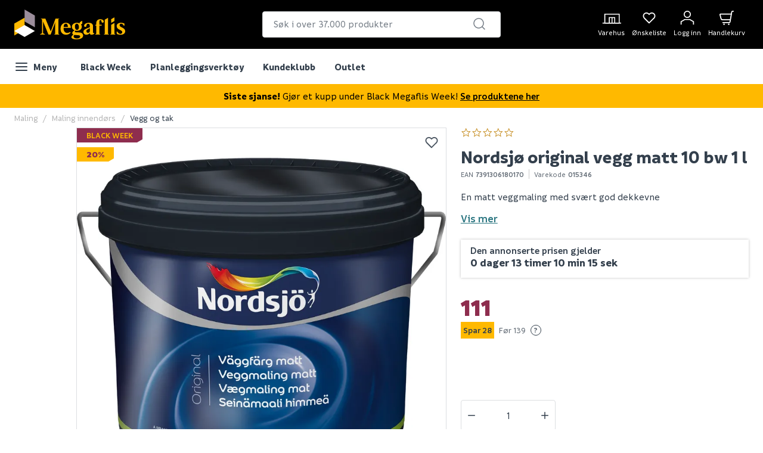

--- FILE ---
content_type: text/html; charset=utf-8
request_url: https://www.megaflis.no/maling/maling-innendors/vegg-og-tak/nordsjo-original-vegg-matt-10-bw-1-l
body_size: 52081
content:
<!DOCTYPE html>
<html lang="nb">
<head>
    <meta charset="utf-8" />
    <meta name="viewport" content="width=device-width, initial-scale=1.0">

        <script type="text/javascript">
            !function (a, b, c, d, e, f, g, h) {
                a.RaygunObject = e, a[e] = a[e] || function () {
                    (a[e].o = a[e].o || []).push(arguments)
                }, f = b.createElement(c), g = b.getElementsByTagName(c)[0],
                    f.async = 1, f.src = d, g.parentNode.insertBefore(f, g), h = a.onerror, a.onerror = function (b, c, d, f, g) {
                        h && h(b, c, d, f, g), g || (g = new Error(b)), a[e].q = a[e].q || [], a[e].q.push({
                            e: g
                        })
                    }
            }(window, document, "script", "//cdn.raygun.io/raygun4js/raygun.min.js", "rg4js");
        </script>
        <script type="text/javascript">
    rg4js('apiKey', 'FPXeoFMCh731jA05aBw4cw');
    rg4js('enableCrashReporting', true);
    rg4js('setVersion', '38.2.0');
    rg4js('options', {
        ignore3rdPartyErrors: true,
        ignoreAjaxError: true,
        ignoreAjaxAbort: true
    });
        </script>
    <link rel="apple-touch-icon" sizes="180x180" href="/favicons/apple-touch-icon.png?20220609">
    <link rel="icon" type="image/png" href="/favicons/favicon-32x32.png?20220609" sizes="32x32">
    <link rel="icon" type="image/png" href="/favicons/favicon-16x16.png?20220609" sizes="16x16">
    <link rel="manifest" href="/manifest">
    <link rel="mask-icon" href="/favicons/safari-pinned-tab.svg?20220609" color="#333F4C">
    <link rel="shortcut icon" href="/favicons/favicon.ico?20220609">

    <title>NORDSJØ ORIGINAL VEGG MATT 10 BW 1 L | Megaflis.no</title><link rel="stylesheet" type="text/css" href="/assets/browser.bundle.47bf187bec654348ff3f.css" />
<meta name="description" content="" data-dynamic="1" />
<meta property="og:url" content="https://www.megaflis.no/maling/maling-innendors/vegg-og-tak/nordsjo-original-vegg-matt-10-bw-1-l" data-dynamic="1" />
<meta property="og:type" content="website" data-dynamic="1" />
<meta property="og:title" content="NORDSJØ ORIGINAL VEGG MATT 10 BW 1 L" data-dynamic="1" />
<meta property="og:description" content="" data-dynamic="1" />
<meta property="product:condition" content="new" data-dynamic="1" />
<meta property="product:retailer_item_id" content="v015346" data-dynamic="1" />
<meta property="product:availability" content="out of stock" data-dynamic="1" />
<meta property="product:price:amount" content="111.000000000" data-dynamic="1" />
<meta property="product:price:currency" content="NOK" data-dynamic="1" />
<meta property="og:image" content="https://www.megaflis.no/globalassets/productimages/7391306180170_1.png?ref=C00121091B" data-dynamic="1" />

                <script>
                if (!('Promise' in window && Promise.prototype.finally)) {
                    document.write('<' + 'script src="/assets/polyfills.bundle.5f0ff50b52608130c637.js" onerror="window.rg4js&&window.rg4js(\'send\', new Error(\'Failed to load: /assets/polyfills.bundle.5f0ff50b52608130c637.js\'))"></' + 'script>');
                }
                </script>
                <script>
                window.scopeReady = new Promise(function (res, rej) { window.resolveScopeReady = res; window.rejectScopeReady = rej; });
                </script>
            <link rel="canonical" href="https://www.megaflis.no/maling/maling-innendors/vegg-og-tak/nordsjo-original-vegg-matt-10-bw-1-l" id="link-canonical" />
<script src="/assets/browser.bundle.fa93d6474c136c12ef80.js" async></script>
<script src="/assets/vendor.chunk.e47e99849b85f0cd121e.js" async></script>
<link rel="stylesheet" type="text/css" href="/assets/browser.bundle.47bf187bec654348ff3f.css" />
<link rel="preload" href="/assets/Informative-Black.01e30d13cbe600e1a2addc88b5ccfb61.woff2" as="font" crossorigin="anonymous" />
<link rel="preload" href="/assets/Informative-Bold.47c4b02e79f960e198ab223013c7e195.woff2" as="font" crossorigin="anonymous" />
<link rel="preload" href="/assets/Informative-Medium.0319e2c233983d82de23f685f7eb7d4d.woff2" as="font" crossorigin="anonymous" />
<link rel="preload" href="/assets/Informative-SemiBold.3cc535ebeffa3e7e8c8ec674e7d0fc1f.woff2" as="font" crossorigin="anonymous" />


    <style data-glitz>.a{background-color:white}.b{flex-direction:column;-webkit-box-orient:vertical;-webkit-box-direction:normal}.c{display:-webkit-box;display:-moz-box;display:-ms-flexbox;display:-webkit-flex;display:flex}.d{min-height:100vh}.e{order:0}.f{font-size:14px}.g{z-index:7}.h{width:100%}.i{top:0}.j{position:fixed}.k{text-align:center}.l{border-bottom-color:#EE0125}.m{border-top-color:#EE0125}.n{border-right-color:#EE0125}.o{border-left-color:#EE0125}.p{background-color:#EE0125}.q{color:white}.r{border-bottom-style:solid}.s{border-bottom-width:2px}.t{border-top-style:solid}.u{border-top-width:2px}.v{border-right-style:solid}.w{border-right-width:2px}.x{border-left-style:solid}.y{border-left-width:2px}.z{padding-bottom:16px}.a0{padding-top:16px}.a1{padding-right:16px}.a2{padding-left:16px}.a3{background-color:#000000}.a4{height:141px}.a5{background-color:#FFFFFF}.a6{height:59px}.a7{bottom:0}.a8{position:absolute}.a9{width:1366px}.aa{max-width:calc(100vw - 48px)}.ab{margin-right:auto}.ac{margin-left:auto}.ae{height:82px}.af{justify-content:space-between;-webkit-box-pack:justify}.ag{align-items:center;-webkit-box-align:center}.ah{flex-grow:1;-webkit-box-flex:1}.ai{flex-basis:33%}.av{text-decoration:inherit}.aw{color:inherit}.ax{font-weight:600}.ay{display:block}.az{max-width:400px}.b0{height:44px}.b1{width:400px}.b2{border-top-width:1px}.b3{border-top-color:#DCDEE1}.b4{border-top-right-radius:4px}.b5{border-top-left-radius:4px}.b6{border-bottom-right-radius:4px}.b7{border-bottom-left-radius:4px}.b8{border-bottom-width:1px}.b9{border-bottom-color:#DCDEE1}.ba{border-right-width:1px}.bb{border-right-color:#DCDEE1}.bc{border-left-width:1px}.bd{border-left-color:#DCDEE1}.be{color:#333F4C}.bf{z-index:11}.bg{position:relative}.bh{padding-left:10px}.bi{padding-right:15px}.bj{border-bottom-color:transparent}.bk{background:white}.bl{border-radius:4px}.bm{height:40px}.bn{outline-style:none}.bo{padding-right:8px}.bp{padding-left:8px}.bq{z-index:3}.bt{line-height:1.5}.bu{font-size:16px}.bv{padding-bottom:8px}.bw{padding-top:8px}.bx{cursor:inherit}.by{background-color:transparent}.bz{border-bottom-width:0}.c0{border-top-width:0}.c1{border-right-width:0}.c2{border-left-width:0}.c3{color:#767E87}.c4{border-radius:100%}.c5{padding-right:0}.c6{padding-left:0}.c7{min-width:40px}.c8{justify-content:center;-webkit-box-pack:center}.c9{display:-webkit-inline-box;display:-moz-inline-box;display:-ms-inline-flexbox;display:-webkit-inline-flex;display:inline-flex}.ca{transition-timing-function:ease-out}.cb{transition-duration:200ms}.cc{transition-property:color, background-color, border-color;-webkit-transition-property:color, background-color, border-color;-moz-transition-property:color, background-color, border-color}.cd{-webkit-clip-path:polygon(0% 0%, calc(100% - 17px) 0%, 100% 10px, 100% 100%, 17px 100%, 0% calc(100% - 10px));clip-path:polygon(0% 0%, calc(100% - 17px) 0%, 100% 10px, 100% 100%, 17px 100%, 0% calc(100% - 10px))}.ce{font-weight:bold}.cf{text-transform:inherit}.cg{cursor:pointer}.ch{background-color:transparent;background-color:initial}.ci{text-align:inherit}.cj{text-decoration:none}.ck{-webkit-user-select:none;-moz-user-select:none;-ms-user-select:none;user-select:none}.cl{font-variant:inherit}.cm{font-style:inherit}.cn{font-family:inherit}.co{transform:scale(1)}.cp{opacity:1}.cq{transition-property:opacity, transform;-webkit-transition-property:opacity, transform;-moz-transition-property:opacity, transform}.cr{text-overflow:ellipsis}.cs{white-space:nowrap}.ct{overflow:hidden}.cu{font-size:1.5em}.cv{height:1em}.cw{width:1em}.cx{width:700px}.cy{padding-right:50px}.cz{padding-left:50px}.d0{padding-bottom:20px}.d1{padding-top:70px}.d2{margin-top:-50px}.d3{transform:translateX(-50%)}.d4{left:50%}.d5{top:100%}.d6{transition-delay:0ms}.d7{transition-property:all;-webkit-transition-property:all;-moz-transition-property:all}.d8{transition-duration:0.3s}.d9{transition-timing-function:ease-in-out}.da{z-index:1}.db{min-height:300px}.dc{gap:20px}.dd{grid-template-columns:repeat(2, 310px);-ms-grid-columns:repeat(2, 310px)}.de{display:-ms-grid;display:grid}.df{pointer-events:none}.dg{opacity:0}.di{padding-bottom:15px}.dj{padding-top:20px}.dk{justify-content:flex-end;-webkit-box-pack:end}.dl{padding-right:6px}.dm{padding-left:6px}.dn{margin-left:0}.do{height:100%}.dp{min-width:48px}.dq{padding-bottom:12px}.dr{padding-top:12px}.dt{width:32px}.du{height:24px}.dv{margin-top:4px}.dw{font-size:12px}.dx{font-weight:normal}.dy{padding-bottom:1px}.dz{padding-top:1px}.e0{padding-right:1px}.e1{padding-left:1px}.e2{background-color:#FFB900}.e3{font-weight:700}.e4{font-size:11px}.e5{transform:scale(0)}.e6{border-radius:100vw}.e7{height:20px}.e8{width:20px}.e9{left:calc(50%)}.ea{top:calc(33% - 21px)}.eb{transition-property:transform;-webkit-transition-property:transform;-moz-transition-property:transform}.ec{max-height:59px}.ed{padding-right:24px}.ee{margin-left:8px}.ep{background-color:initial}.eq{order:2}.er{max-width:100%}.es{width:1600px}.et{margin-bottom:0}.eu{margin-top:0}.ev{max-width:1100px}.ew{max-height:0}.ex{will-change:max-height}.ey{transition-timing-function:ease-in}.ez{transition-duration:500ms}.f0{transition-property:max-height;-webkit-transition-property:max-height;-moz-transition-property:max-height}.f1{margin-top:32px}.f2{margin-bottom:16px}.f3{font-size:24px}.f4{line-height:0.9}.f5{margin-bottom:32px}.f7{flex-shrink:0}.f8{flex-basis:0}.f9{background-color:#f9f9f9}.fa{height:300px}.fb{overflow-y:hidden}.fc{overflow-x:auto}.fd{flex-wrap:nowrap;-webkit-box-lines:nowrap}.fg{color:#b5b5b5}.fj{list-style:none}.fk{margin-right:0}.fn{width:auto}.fu{font-weight:500}.fv{-webkit-column-gap:52px;column-gap:52px}.fw{grid-template-columns:3fr 2fr;-ms-grid-columns:3fr 2fr}.fx{grid-column-gap:24px}.fy{order:1}.fz{margin-bottom:44px}.g0{margin-left:104px}.g1{display:contents}.g2{object-position:center center}.g3{object-fit:contain}.gd{aspect-ratio:1}.ge{transition-duration:300ms}.gf{transition-property:opacity;-webkit-transition-property:opacity;-moz-transition-property:opacity}.gg{height:unset}.gh{max-width:75%}.gi{left:0}.gj{margin-bottom:8px}.gk{color:#FFB900}.gl{background-color:#8E2D4E}.gm{-webkit-clip-path:polygon(0% 0%, 100% 0%, 100% calc(100% - 5.2px), calc(100% - 9px) 100%, 0% 100%, 0% 100%);clip-path:polygon(0% 0%, 100% 0%, 100% calc(100% - 5.2px), calc(100% - 9px) 100%, 0% 100%, 0% 100%)}.gn{text-transform:uppercase}.go{line-height:24px}.gp{display:inline-block}.gq{font-weight:800}.gr{color:#8E2D4E}.gs{right:8px}.gt{top:8px}.gu{opacity:0.9}.gv{padding-bottom:4px}.gw{padding-top:4px}.gx{padding-right:4px}.gy{padding-left:4px}.gz{font-weight:inherit}.h0{font-size:inherit}.h1{width:24px}.h2{padding-bottom:0}.h3{padding-top:0}.h4{flex-direction:column-reverse;-webkit-box-orient:vertical;-webkit-box-direction:reverse}.h5{word-break:initial}.h6{font-size:30px}.h7{line-height:34px}.h8{margin-top:8px}.h9{color:#626B75}.ha{margin-left:4px}.hb{margin-right:8px}.hc{border-left-color:#cbcbcb}.hd{height:16px}.he{margin-bottom:24px}.hf{margin-top:16px}.hg{font-size:18px}.hh{display:inline}.hu{text-decoration:underline}.hv{color:#2B7681}.hw{min-height:64px}.hx{box-shadow:0px 0px 4px rgba(0, 0, 0, 0.25)}.hy{display:-ms-inline-grid;display:inline-grid}.hz{padding-bottom:24px}.i0{padding-top:24px}.i1{height:auto}.i2{font-size:40px}.i3{margin-right:24px}.i4{align-items:inherit;-webkit-box-align:inherit}.i5{margin-right:initial}.i6{font-weight:900}.i7{flex-direction:row;-webkit-box-orient:horizontal;-webkit-box-direction:normal}.i8{line-height:18px}.i9{flex-wrap:wrap;-webkit-box-lines:multiple}.ia{line-height:28px}.ib{font-weight:400}.ic{line-height:0}.id{height:18px}.ie{width:18px}.if{border-radius:18px}.ig{border-bottom-color:#333F4C}.ih{border-top-color:#333F4C}.ii{border-right-color:#333F4C}.ij{border-left-color:#333F4C}.ik{align-items:flex-end;-webkit-box-align:end}.il{display:none}.im{justify-content:flex-start;-webkit-box-pack:start}.in{height:39px}.io{margin-right:10px}.ip{max-width:200px}.iq{min-width:120px}.ir{flex-grow:0;-webkit-box-flex:0}.is{height:52px}.it{min-width:34px}.iu{height:34px}.ix{-moz-appearance:textfield}.iy{margin-right:16px}.iz{height:48px}.j0{border-bottom-color:#e7e7e7}.j1{border-top-color:#e7e7e7}.j2{border-right-color:#e7e7e7}.j3{border-left-color:#e7e7e7}.j4{cursor:default}.j5{background-color:#e7e7e7}.j6{flex-grow:2;-webkit-box-flex:2}.j8{margin-top:24px}.ja{line-height:20px}.jb{border-radius:2px}.jc{background-color:#F1F2F3}.jd{align-items:start;-webkit-box-align:start}.je{margin-bottom:auto}.jf{margin-top:auto}.jg{width:25px}.jh{margin-left:12px}.ji{line-height:inherit}.jj{margin-bottom:4px}.jk{background-color:#FF9600}.jl{border-radius:50%}.jm{height:8px}.jn{width:8px}.jo{color: inherit}.jp{margin-top:20px}.jq{width:-webkit-fit-content;width:-moz-fit-content;width:fit-content}.jr{font-size:1em}.js{background-color:#64AF00}.jt{margin-left:-32px}.ju{margin-left:32px}.jv{width:calc(50% - 32px)}.jw{max-height:unset}.k1{font-size:28px}.k2{text-align:left}.k3{font-size:20px}.k4{list-style-type:none}.k5{padding-left:1rem}.k6{display:list-item}.k7{height:0.5rem}.k8{width:6px}.k9{margin-left:2px}.ka{margin-right:12px}.kb{background-color:#F5F4F5}.kc{height:0}.kd{background-color:inherit}.ke{will-change:height}.kf{transition-property:height;-webkit-transition-property:height;-moz-transition-property:height}.kg{right:0}.ki{border-bottom-color:#B9AFB9}.kj{text-align:right}.kk{color:#4f4f4f}.kl{transform:rotate(180deg)}.km{max-width:60%}.kn{margin-left:-16px}.ko{margin-top:-24px}.kp{width:calc(100% + 16px)}.kr{margin-left:16px}.ks{padding-left:24px}.kt{__-g-l-i-t-z__:1}.ku{border-bottom-width:thin}.kv{border-top-width:thin}.kw{border-right-width:thin}.kx{border-left-width:thin}.ky{color:#969696}.kz{transition-property:color;-webkit-transition-property:color;-moz-transition-property:color}.l0{height:150px}.l1{align-items:flex-start;-webkit-box-align:start}.l2{clip:rect(0 0 0 0)}.l3{-webkit-clip-path:inset(100%);clip-path:inset(100%)}.l4{margin-bottom:-1px}.l5{margin-top:-1px}.l6{margin-right:-1px}.l7{margin-left:-1px}.l8{height:1px}.l9{width:1px}.la{transform:translate(0px)}.le{background-color:#333F4C}.lf{font-style:italic}.lg{margin-top:40px}.lh{margin-top:80px}.li{background-color:#AFA4AF}.lj{padding-bottom:80px}.lk{padding-top:40px}.ll{margin-right:-8px}.lm{margin-left:-8px}.ln{order:3}.lo{padding-top:80px}.ls{flex-shrink:1}.lz{stroke-width:1.5}.m0{height:220px}.m1{height:195px}.m2{padding-right:64px}.m3{padding-left:64px}.m4{-webkit-filter:brightness(100%);filter:brightness(100%)}.m5{margin-right:33px}.m6{height:55px}.m7{width:67px}.m8{fill:#FF5B24}.m9{margin-left:-18px}.ma{margin-right:13px}.mb{height:95px}.mc{width:107px}.md{height:50px}.me{width:122px}.mf{margin-left:33px}.mg{width:79px}.mh{margin-top:141px}.mi{color:#000000}.mj{background-color:#ffb900}.mk{width:768px}.ml{z-index:8}.aj:focus-visible{box-shadow:0 0 0 4px inset white}.ak:focus-visible{outline-offset:-2px}.al:focus-visible{outline-style:solid}.am:focus-visible{outline-color:black}.an:focus-visible{outline-width:2px}.ao:focus:not(:focus-visible){outline-width:0}.ap:active{text-decoration:inherit}.aq:active{color:inherit}.ef:active{color:#333F4C}.eg:active{background-color:white}.eh:active{text-decoration:none}.fp:active{font-weight:500}.hj:active{text-decoration:underline}.hk:active{font-weight:600}.hl:active{color:#2B7681}.lb:active{color:white}.ar:focus{text-decoration:inherit}.as:focus{color:inherit}.fr:focus{font-weight:500}.hn:focus{text-decoration:underline}.ho:focus{font-weight:600}.hp:focus{color:#2B7681}.lw:focus{color:white}.at:hover{text-decoration:inherit}.au:hover{color:inherit}.ds:hover{text-decoration:none}.ei:hover{color:#333F4C}.ej:hover{background-color:white}.ft:hover{font-weight:500}.hr:hover{text-decoration:underline}.hs:hover{font-weight:600}.ht:hover{color:#2B7681}.j7:hover{background-color:#FFC734}.lc:hover{background-color:#626B75}.ld:hover{color:white}.lt:hover{font-weight:inherit}.ly:hover{color:#ccc}.br::placeholder{font-size:16px}.bs::placeholder{color:#767E87}.dh:last-child{padding-bottom:8px}.j9:last-child{margin-top:4px}.kh:last-child{border-bottom-width:0}.kq:last-child{margin-top:24px}.lp:last-child{margin-right:0}.lq:last-child{text-align:right}.ek:visited:hover{color:#333F4C}.el:visited:hover{background-color:white}.em:visited:hover{text-decoration:none}.en:visited{background-color:white}.eo:visited{color:#333F4C}.f6:not(:first-child){margin-left:8px}.fh:empty:before{white-space:pre}.fi:empty:before{content:" "}.fl:after{white-space:pre}.fm:after{content:"  /  "}.g5:after{pointer-events:none}.g6:after{background-color:rgba(51, 63, 76, 0.03)}.g7:after{left:0}.g8:after{bottom:0}.g9:after{right:0}.ga:after{top:0}.gb:after{position:absolute}.gc:after{content:""}.jx:after{height:4em}.jy:after{width:100%}.jz:after{background-image:unset}.k0:after{z-index:1}.fo:active:hover{color:#2B7681}.hi:active:hover{text-decoration:underline}.lu:active:hover{color:#FFB900}.fq:focus:hover{color:#2B7681}.hm:focus:hover{text-decoration:underline}.lv:focus:hover{color:#FFB900}.fs:hover:hover{color:#2B7681}.hq:hover:hover{text-decoration:underline}.lx:hover:hover{color:#FFB900}.iv::-webkit-inner-spin-button{-webkit-appearance:none}.iw::-webkit-outer-spin-button{-webkit-appearance:none}.lr:first-child{margin-left:0}</style><style data-glitz media="print">.g4:after{display:none}</style><style data-glitz media="(min-width: 320px)">.fe{-webkit-overflow-scrolling:touch}.ff{white-space:nowrap}</style>
    <script>
        (function (i, s, o, g, r, a, m) {
            i['VoyadoAnalyticsObject'] = r;
            i[r] = i[r] || function () {
                (i[r].q = i[r].q || []).push(arguments)
            },
                i[r].l = 1 * new Date();
            a = s.createElement(o),
                m = s.getElementsByTagName(o)[0];
            a.async = 1;
            a.src = g;
            m.parentNode.insertBefore(a, m)
        })(window, document, 'script', 'https://assets.voyado.com/jsfiles/analytics_0.1.6.min.js', 'voyado'); /*Here you set script depending on the environment (staging/production)*/
        voyado("setTenant", "megaflis"); /*This is where you define the tenant*/
</script>
<script id="CookieConsent" src="https://policy.app.cookieinformation.com/uc.js"
    data-culture="NB" data-gcm-version="2.0" type="text/javascript"></script>
<!-- Google Tag Manager -->
<script>(function(w,d,s,l,i){w[l]=w[l]||[];w[l].push({'gtm.start':
new Date().getTime(),event:'gtm.js'});var f=d.getElementsByTagName(s)[0],
j=d.createElement(s),dl=l!='dataLayer'?'&l='+l:'';j.async=true;j.src=
'https://www.googletagmanager.com/gtm.js?id='+i+dl;f.parentNode.insertBefore(j,f);
})(window,document,'script','dataLayer','GTM-W8GXDCF');</script>
<!-- End Google Tag Manager -->
 </head>
<body>
<!-- Google Tag Manager (noscript) -->
<noscript><iframe src="https://www.googletagmanager.com/ns.html?id=GTM-W8GXDCF"
height="0" width="0" style="display:none;visibility:hidden"></iframe></noscript>
<!-- End Google Tag Manager (noscript) -->

    <div id="container"><div class="a b c d"><header class="e f g h i j"><noscript class="k l m n o p q r s t u v w x y z a0 a1 a2">Det ser ut til at nettleseren din ikke støtter JavaScript, eller at du har skrudd av JavaScript. JavaScript er nødvendig for å se innholdet på siden.</noscript><article class="a3 a4"><div class="a5 h a6 a7 a8"></div><div class="a9 aa ab ac"><nav class="ae h af ag q c"><div class="ah ai c"><a tabindex="0" aria-label="https://www.megaflis.no/" class="aj ak al am an ao ap aq ar as at au av aw ax" data-scope-link="true" href="/"><svg height="50" class="ay" viewBox="0 0 239.04 64.37"><style>.svg2409870977st0{fill:#ffb900;}</style><path d="M97.06 19.9v-.36h-8.19l-10.3 27.72-11.59-27.72h-9.79v.36l2.58 1.52h-.02v29.63l-4.35 2.53v.36h10.87v-.36l-4.35-2.53V25.56c.21.52.43 1.05.65 1.59 1.67 4.06 11.13 27.04 11.13 27.04h4.59l9.94-26.75s-.14 8.1-.14 12.9v12.12l-1.92 1.11v.36h10.87v-.36l-1.98-1.15V21.01l2-1.11zm18.6 19.79h6.16s-.03-1.28-.14-2.17c-.74-6-5.35-8.91-10.66-8.91-6.21 0-11.36 4.72-11.36 13.16 0 6.7 3.81 12.67 11.96 12.67 5.86 0 8.84-3.74 9.69-4.63l-.75-1.38c-1.34.84-4.05 2.05-6.78 2.05-4.42 0-7.57-3.99-7.57-9.95 0-.29 0-.57.01-.84h9.44zm-4.64-9.15c3.27 0 4.34 2.91 4.59 6.98h-9.29c.34-4.27 1.61-6.98 4.7-6.98zm74.67-9.59c-6.21 0-9.14 3.15-9.14 10.33v1.46l-1.68.35v1.82h1.68v17.52l-1.98 1.15v.36h10.86v-.36l-1.98-1.15V34.9h4.82v-2.17h-4.82v-1.75c0-2.99-.09-5.21.24-6.57.25-.99 1.05-1.64 1.97-1.64.96 0 1.63.55 1.92 1.16.25.52.26 1.23.33 2.06.1 1.3.94 2.44 2.43 2.41 1.7-.04 2.59-.89 2.47-2.73-.16-2.6-3.14-4.72-7.12-4.72zm41.23 12.98c0-2.14 1.59-3.39 3.48-3.39 2.15 0 4.36 1.78 5.51 4.36h1.72l-.33-4.74c-1.99-.94-5.02-1.54-7.35-1.54-6.16 0-9.24 3.13-9.24 7.1 0 8.49 12.02 7.9 12.02 12.91 0 2.33-1.69 3.89-3.97 3.89-1.54 0-4.77-.87-6.47-4.82h-1.68l.41 5.01c1.99.99 5.22 1.74 7.85 1.74 6.46 0 10.18-2.98 10.18-7.7-.01-8.2-12.13-7.76-12.13-12.82zM171 51c-.79 0-1.29-.45-1.29-1.29v-13.6c.05-4.22-3.03-7.5-8.79-7.5-7.05 0-10.45 3.62-10.45 6.25 0 1.74 1.06 2.58 2.5 2.58 1.69 0 2.56-1.19 2.56-2.45.02-2.61 1.43-4.21 3.59-4.21 2.98 0 3.68 2.16 3.68 5.48v1.94c-.93.41-3.07 1.33-5.26 2.18-7.2 2.8-8.51 4.85-8.51 7.93 0 3.23 2.45 6.12 6.22 6.12 2.98 0 5.51-1.17 7.44-3.6h.11v.32c0 1.79 1.04 3.28 3.63 3.28 2.08 0 4.2-.94 5.93-2.1l-.28-1.56c-.37.15-.73.23-1.08.23zm-8.2-4.79v.36c0 1.71-1.17 3.24-2.84 3.61-.29.07-.59.1-.89.1-1.59 0-3.41-.95-3.65-3.08-.29-2.57 1.06-3.38 3.48-4.77 1.93-1.1 3.16-1.8 3.9-2.22v6zm53.06-17.28l-6.9 4.03v19.43l-1.98 1.19v.36h10.87v-.36l-1.99-1.19zM140.3 49.47l-7.2-.35c-1.94-.1-2.68-.6-2.68-1.49 0-.79.55-1.49 1.24-2.04 1.04.25 2.14.35 3.28.35 6.11 0 10.54-3.58 10.54-8.79 0-1.71-.58-3.52-1.78-4.99l2.75-1.59V24.3l-5.43 3.07v2.55c-1.49-.83-3.77-1.32-6.08-1.32-6.11 0-10.79 3.58-10.79 8.69 0 3.77 2.55 6.46 5.78 7.75-2.48 1.29-4.87 3.23-4.87 5.41 0 2.19 1.19 3.33 2.38 3.87-2.43 1.44-4.32 3.13-4.32 5.22 0 2.98 3.68 4.82 10.23 4.82 8.05 0 15-2.23 15-8.24 0-3.47-2.73-6.4-8.05-6.65zm-5.61-18.93c2.23 0 4.65 2.55 4.65 7.32 0 3.18-1.32 6.17-4.15 6.17-2.09 0-4.53-2.15-4.53-7.27-.01-3.88 1.55-6.22 4.03-6.22zm-.2 31.91c-3.87 0-6.66-1.55-6.66-4.29 0-.99.3-1.84 1.54-3.33l8.64.65c2.33.15 4.02.89 4.02 2.78.01 3.13-4.36 4.19-7.54 4.19zm67.59-44.55l-6.91 4.01v30.53l-1.98 1.14v.36h10.87v-.36l-1.98-1.14zm13.79-1.04l-6.91 3.91v8.06l6.91-3.99z" class="svg2409870977st0"></path><path fill="#9b8d9b" d="M22.16 0v25.59l22.16 12.79V12.79z"></path><path d="M22.16 17.6v25.58L0 55.98V30.39z" class="svg2409870977st0"></path><path fill="#fff" d="M22.16 33.57L0 46.36l22.16 12.79 22.16-12.79z"></path></svg></a></div><form action="/search" class="az ai c b0 b1 b2 t b3 b4 b5 b6 b7 b8 r b9 ba v bb bc x bd be bf a b bg"><div class="bh bi b8 r bj ag c"><div class="bk bl bm h bg ag c"><input type="search" name="q" autoComplete="off" value="" placeholder="Søk i over 37.000 produkter" tabindex="0" class="bn bl bo bp bq br bs bt bu bv bw bm bx by aw bz c0 c1 c2 h"/><button aria-label="submit search" role="button" tabindex="0" type="button" class="c3 bg c4 c5 c6 c7 bt bu bv bw bm aj ak al am an ao c8 ag c9 ca cb cc cd ce cf cg ch ci cj ck bz c0 c1 c2 cl cm cn"><span class="co cp c8 ag c ca cb cq cr cs ct"><svg width="1em" height="1em" alt="" class="c3 ay cu cv cw"><path d="M11 2.25a8.75 8.75 0 016.695 14.384l3.835 3.836a.75.75 0 01-1.06 1.06l-3.836-3.835A8.75 8.75 0 1111 2.25zm0 1.5a7.25 7.25 0 105.05 12.452.603.603 0 01.07-.082l.084-.073.078-.08A7.25 7.25 0 0011 3.75z" fill="currentColor"></path></svg></span></button></div></div><div style="max-height:auto" class="cx cy cz bl d0 d1 d2 d3 d4 d5 d6 d7 d8 d9 da a8 db dc dd de df dg b6 b7 b8 r b9 ba v bb bc x bd a"><div><div class="dh di b c dj"></div></div><div><div class="dh di b c dj"></div></div></div></form><div class="ah ai dk ag c"><a aria-label="stores" data-test-id="stores-button" class="dl dm dn aj ak al am an ao do b c dp bt bu dq dr c8 ag ca cb cc cd ce cf ds ap aq ar as au av aw" data-scope-link="true" href="/butikker"><svg width="1em" height="1em" alt="" class="dt du cu c9" viewBox="83.43 35 51.14 26"><defs><style>.svg668691011stores-svg{fill:none;stroke:currentColor;stroke-miterlimit:10;stroke-width:2.5px;}</style></defs><path d="M90.78 38.13h38.67v23.73H90.78z" class="svg668691011stores-svg"></path><path d="M102.82 47.29h14.57v14.57h-14.57zm7.29.28v14.3m-25.43-.02h50.64" class="svg668691011stores-svg"></path></svg><span class="dv dw dx">Varehus</span></a><button aria-label="Mine sider " tabindex="0" type="button" class="dl dm dn aj ak al am an ao do b c bg dp bt bu dq dr c8 ag ca cb cc cd ce cf cg ch ci cj aw ck bz c0 c1 c2 cl cm cn ct"><svg width="1em" height="1em" alt="" class="dy dz e0 e1 q cu cv cw c9" fill="none" stroke="currentColor" stroke-linecap="round" stroke-linejoin="round" stroke-width="2" viewBox="0 0 24 24"><path d="M20.84 4.61a5.5 5.5 0 00-7.78 0L12 5.67l-1.06-1.06a5.5 5.5 0 00-7.78 7.78l1.06 1.06L12 21.23l7.78-7.78 1.06-1.06a5.5 5.5 0 000-7.78z"></path></svg><span class="dv dw dx">Ønskeliste</span></button><button aria-label="Logg inn / Opprett ny bruker" data-test-id="open-login-button" tabindex="0" type="button" class="dl dm dn aj ak al am an ao do b c bg dp bt bu dq dr c8 ag ca cb cc cd ce cf cg ch ci cj aw ck bz c0 c1 c2 cl cm cn ct"><svg width="1em" height="1em" alt="" class="cu cv cw c9" viewBox="33.21 32.17 33.58 35.65"><defs><style>.svg2145849911login-user-svg{fill:none;stroke:currentColor;stroke-miterlimit:10;stroke-width:2.5px;}</style></defs><circle cx="50" cy="41.16" r="7.74" class="svg2145849911login-user-svg"></circle><path d="M65.54 66.57v-7.11l-9.31-5.37H43.77l-9.31 5.37v7.11" class="svg2145849911login-user-svg"></path></svg><span class="bg dv dw dx">Logg inn</span></button><button aria-label="Handlekurven er tom" title="Handlekurven er tom" data-test-id="minicart-button" tabindex="0" type="button" class="dl dm dn aj ak al am an ao do b c bg dp bt bu dq dr c8 ag ca cb cc cd ce cf cg ch ci cj aw ck bz c0 c1 c2 cl cm cn ct"><svg width="1em" height="1em" alt="" class="cu cv cw c9" viewBox="0 0 27 27"><g stroke="currentColor" stroke-width="2" fill="none" fill-rule="evenodd" stroke-linecap="round" stroke-linejoin="round"><path d="M6.37 22.43h11.8c.86 0 1.6-.63 1.75-1.49l3.14-18.43c.14-.85.89-1.48 1.76-1.48h1.17M8.6 25.1a.45.45 0 110 .9.45.45 0 010-.9m8.91 0a.45.45 0 110 .9.45.45 0 010-.9"></path><path d="M20.58 17.08H6.22a3.57 3.57 0 01-3.46-2.7l-1.72-6.9a.9.9 0 01.87-1.1H22.4"></path></g></svg><article aria-label="0" class="e2 be e3 e4 e5 e6 ag c8 e7 e8 e9 ea a8 c ca cb eb">0</article><span class="dv dw dx">Handlekurv</span></button></div></nav><div class="do ec ct h a7 a8 c"><nav class="ag c"><button aria-label="Meny" tabindex="0" type="button" class="do z a0 c6 bt bu ed aj ak al am an ao c8 ag c9 ca cb cc cd ce cf cg ch ci cj aw ck bz c0 c1 c2 cl cm cn ct bg"><svg width="1em" height="1em" alt="" class="cu cv cw c9" fill="none" stroke="currentColor" stroke-linecap="round" stroke-linejoin="round" stroke-width="2" viewBox="0 0 24 24"><path d="M3 12h18M3 6h18M3 18h18"></path></svg><span class="ee">Meny</span></button><a aria-label="Black Week" tabindex="0" class="ef eg eh ei ej ds ek el em en eo ep be do c8 z a0 a1 a2 bu e3 cg bg ag c aj ak al am an ao ar av as" data-scope-link="true" href="/kampanje">Black Week</a><a aria-label="Planleggingsverktøy" tabindex="0" class="ef eg eh ei ej ds ek el em en eo ep be do c8 z a0 a1 a2 bu e3 cg bg ag c aj ak al am an ao ar av as" data-scope-link="true" href="/planleggingsverktoy">Planleggingsverktøy</a><a aria-label="Kundeklubb" tabindex="0" class="ef eg eh ei ej ds ek el em en eo ep be do c8 z a0 a1 a2 bu e3 cg bg ag c aj ak al am an ao ar av as" data-scope-link="true" href="/kundeklubb">Kundeklubb</a><a aria-label="Outlet" tabindex="0" class="ef eg eh ei ej ds ek el em en eo ep be do c8 z a0 a1 a2 bu e3 cg bg ag c aj ak al am an ao ar av as" data-scope-link="true" href="/outlet">Outlet</a></nav></div></div></article></header><div id="content-container" class="bg eq ah b c"><main class="h er ab ac"><div class="es er ab ac"><div></div><div><div class="a9 aa ab ac"><div class="et eu ab ac ev ct ew ex ey ez f0"><div class="et"><h2 class="f1 f2 f3 k f4 e3">KAN DISSE VÆRE AV INTERESSE?</h2><div class="f5 h er ab ac"><div class="c"><div class="f6 f7 ah f8 f9 fa c"></div><div class="f6 f7 ah f8 f9 fa c"></div><div class="f6 f7 ah f8 f9 fa c"></div><div class="f6 f7 ah f8 f9 fa c"></div><div class="f6 f7 ah f8 f9 fa c"></div></div></div></div></div><ul class="fb fc fd fe ff bv bw fg f fh fi c fj c5 c6 et eu fk dn"><li tabindex="0" class="fl fm fn f c ag"><a class="aj ak al am an ao fo fp ap aq fq fr ar as fs ft at au fu av aw" data-scope-link="true" href="/maling">Maling</a></li><li tabindex="0" class="fl fm fn f c ag"><a class="aj ak al am an ao fo fp ap aq fq fr ar as fs ft at au fu av aw" data-scope-link="true" href="/maling/maling-innendors">Maling innendørs</a></li><li tabindex="0" class="be fn f c ag"><a class="aj ak al am an ao fo fp ap aq fq fr ar as fs ft at au fu av aw" data-scope-link="true" href="/maling/maling-innendors/vegg-og-tak">Vegg og tak</a></li></ul></div><div class="a9 aa ab ac"><div class="fv fw fx de h er ab ac"><div class="fy"><div class="f5 h er ab ac"><div class="bg"><div class="fz g0 bg ah b9 b8 r b3 b2 t bb ba v bd bc x"><picture class="g1"><source srcSet="https://www.megaflis.no/cdn-cgi/image/quality=60,width=200,format=auto/globalassets/productimages/7391306180170_1.png?ref=C00121091B 300w, https://www.megaflis.no/cdn-cgi/image/quality=60,width=488,format=auto/globalassets/productimages/7391306180170_1.png?ref=C00121091B 732w, https://www.megaflis.no/cdn-cgi/image/quality=60,width=832,format=auto/globalassets/productimages/7391306180170_1.png?ref=C00121091B 1248w, https://www.megaflis.no/cdn-cgi/image/quality=60,width=1264,format=auto/globalassets/productimages/7391306180170_1.png?ref=C00121091B 1896w, https://www.megaflis.no/cdn-cgi/image/quality=60,width=1696,format=auto/globalassets/productimages/7391306180170_1.png?ref=C00121091B 2544w, https://www.megaflis.no/cdn-cgi/image/quality=60,width=2560,format=auto/globalassets/productimages/7391306180170_1.png?ref=C00121091B 3840w" sizes="805px" media="(min-device-pixel-ratio: 3), (-webkit-min-device-pixel-ratio: 3), (min-resolution: 288dpi)"/><source srcSet="https://www.megaflis.no/cdn-cgi/image/quality=60,width=200,format=auto/globalassets/productimages/7391306180170_1.png?ref=C00121091B 200w, https://www.megaflis.no/cdn-cgi/image/quality=60,width=488,format=auto/globalassets/productimages/7391306180170_1.png?ref=C00121091B 488w, https://www.megaflis.no/cdn-cgi/image/quality=60,width=832,format=auto/globalassets/productimages/7391306180170_1.png?ref=C00121091B 832w, https://www.megaflis.no/cdn-cgi/image/quality=60,width=1264,format=auto/globalassets/productimages/7391306180170_1.png?ref=C00121091B 1264w, https://www.megaflis.no/cdn-cgi/image/quality=60,width=1696,format=auto/globalassets/productimages/7391306180170_1.png?ref=C00121091B 1696w, https://www.megaflis.no/cdn-cgi/image/quality=60,width=2560,format=auto/globalassets/productimages/7391306180170_1.png?ref=C00121091B 2560w" sizes="805px" media="(min-device-pixel-ratio: 2), (-webkit-min-device-pixel-ratio: 2), (min-resolution: 192dpi)"/><source srcSet="https://www.megaflis.no/cdn-cgi/image/quality=80,width=100,format=auto/globalassets/productimages/7391306180170_1.png?ref=C00121091B 100w, https://www.megaflis.no/cdn-cgi/image/quality=80,width=244,format=auto/globalassets/productimages/7391306180170_1.png?ref=C00121091B 244w, https://www.megaflis.no/cdn-cgi/image/quality=80,width=416,format=auto/globalassets/productimages/7391306180170_1.png?ref=C00121091B 416w, https://www.megaflis.no/cdn-cgi/image/quality=80,width=632,format=auto/globalassets/productimages/7391306180170_1.png?ref=C00121091B 632w, https://www.megaflis.no/cdn-cgi/image/quality=80,width=848,format=auto/globalassets/productimages/7391306180170_1.png?ref=C00121091B 848w, https://www.megaflis.no/cdn-cgi/image/quality=80,width=1280,format=auto/globalassets/productimages/7391306180170_1.png?ref=C00121091B 1280w, https://www.megaflis.no/cdn-cgi/image/quality=80,width=1920,format=auto/globalassets/productimages/7391306180170_1.png?ref=C00121091B 1920w" sizes="805px"/><img loading="lazy" src="https://www.megaflis.no/cdn-cgi/image/width=1366,format=auto/globalassets/productimages/7391306180170_1.png?ref=C00121091B" width="1250" height="1250" class="cg ab ac ay h cp g2 g3 g4 g5 g6 g7 g8 g9 ga gb gc gd ey ge gf gg er"/></picture><div class="da gh gi i a8 b c"><div class="gj c"><div class="gk gl f ax gm a1 a2 gn go du gp cr cs ct">Black Week</div></div><div class="gj c"><div class="gq gr f gm e2 a1 a2 gn go du gp cr cs ct">20%</div></div></div><button aria-label="Legg i favoritter" data-test-id="toggle-my-lists-item-button" title="Legg i favoritter" as="0" type="button" class="da gs gt a8 gu a gv gw gx gy aj ak al am an ao cg ci cj aw ck bz c0 c1 c2 gz cl cm h0 cn ct"><span class="co cp c8 ag c ca cb cq cr cs ct"><svg width="1em" height="1em" alt="" class="h1 du cp dy dz e0 e1 be cu c9" fill="none" stroke="currentColor" stroke-linecap="round" stroke-linejoin="round" stroke-width="2" viewBox="0 0 24 24"><path d="M20.84 4.61a5.5 5.5 0 00-7.78 0L12 5.67l-1.06-1.06a5.5 5.5 0 00-7.78 7.78l1.06 1.06L12 21.23l7.78-7.78 1.06-1.06a5.5 5.5 0 000-7.78z"></path></svg></span></button></div></div></div></div><div class="eq"><section class="f5 h aa ab ac"><button aria-label="Omtaler" type="button" class="aj ak al am an ao cg ch ci cj aw ck h2 h3 c5 c6 bz c0 c1 c2 gz cl cm h0 cn ct bg"><div class="e7"><div class="yotpo bottomLine" data-product-id="v015346" tabindex="0"></div></div></button><div class="h4 c"><h1 class="h5 h6 h7 et h8 e3">Nordsjø original vegg matt 10 bw 1 l</h1></div><div class="f2 h9 dw ag c du">EAN<span class="ha ay ax">7391306180170</span><div class="hb ee x hc bc hd"></div>Varekode<span class="ha ay ax">015346</span></div><div class="he"><p class="ay bu et hf">En matt veggmaling med svært god dekkevne</p><button aria-label="Vis mer" type="button" class="hf hg hh aj ak al am an ao hi hj hk hl hm hn ho hp hq hr hs ht hu ax hv cg ch ci ck h2 h3 c5 c6 bz c0 c1 c2 cl cm cn">Vis mer</button></div><div class="et hw bv bw a1 a2 hx a"><div class="hy"><span class="ax">Den annonserte prisen gjelder</span><span class="e3 hg"></span></div></div><div class="hz i0 ag af c"><span class="i1 be i2 i3 b c"><span class="i4 i5 i6 gr cs">111</span><span class="eu i7 i8 f i9 ag c"><span class="hb c ia ax cs e2 gx gy">Spar 28</span><span class="c ia cs ib h9"> Før 139<!-- --> <div class="ee dw bg ag c9"><button aria-label="Se prisinformasjon" type="button" class="ic ag c8 c id ie if ig r b8 ih t b2 ii v ba ij x bc aj ak al am an ao cg ch ci cj aw ck h2 h3 c5 c6 gz cl cm h0 cn"><strong>?</strong></button></div></span></span></span><div class="ik ac"><div class="ik b c"></div><div></div><div class="dn ay"></div></div></div><div id="triggerbee-placeholder-pdp-below-price-desktop" class="triggerbee-placeholder ay"></div><div id="triggerbee-placeholder-pdp-below-price-mobile" class="triggerbee-placeholder il"></div><div class="c im f5 h8 in"><div class="io ip"><div class="ag c"><klarna-placement data-key='credit-promotion-auto-size'data-locale='nb-NO'data-purchase_amount='11100'/></div></div><div class="prisjakt_cheapest" data-shop="11374" data-product="015346" data-market="NO" data-format="small1" utm-campaign=""></div></div><div class="c"><div class="iq ai f7 ir b c"><span class="bl b8 r b9 b2 t b3 ba v bb bc x bd is ag c9"><button aria-label="-" title="-" data-test-id="decrease-quantity-button" type="button" class="bg c4 c5 c6 it bt dw bv bw iu aj ak al am an ao c8 ag c9 ca cb cc cd ce cf cg ch ci cj aw ck bz c0 c1 c2 cl cm cn ct"><span class="co cp c8 ag c ca cb cq cr cs ct"><svg width="1em" height="1em" alt="" class="cu cv cw c9" fill="none" stroke="currentColor" stroke-linecap="round" stroke-linejoin="round" stroke-width="2" viewBox="0 0 24 24"><path d="M5 12h14"></path></svg></span></button><input type="number" value="1" data-test-id="quantity-input" autoComplete="off" class="h iv iw ix hb ee k c5 c6 aj ak al am an ao bx by aw bz c0 c1 c2 h2 h3"/><button aria-label="+" title="+" data-test-id="increase-quantity-button" type="button" class="bg c4 c5 c6 it bt dw bv bw iu aj ak al am an ao c8 ag c9 ca cb cc cd ce cf cg ch ci cj aw ck bz c0 c1 c2 cl cm cn ct"><span class="co cp c8 ag c ca cb cq cr cs ct"><svg width="1em" height="1em" alt="" class="cu cv cw c9" fill="none" stroke="currentColor" stroke-linecap="round" stroke-linejoin="round" stroke-width="2" viewBox="0 0 24 24"><path d="M12 5v14m-7-7h14"></path></svg></span></button></span></div></div><div class="hf c"><button aria-label="Klikk &amp; Hent" disabled="" type="button" class="iq bo bp iy ai f7 ir bt bu dq dr iz aj ak al am an ao c8 ag c9 ca cb cc cd ce gn r b8 j0 t b2 j1 v ba j2 x bc j3 j4 j5 be ci cj ck cl cm cn ct bg">Klikk &amp; Hent</button><button aria-label="Legg i handlekurv" data-test-id="add-to-cart-button" type="button" class="f8 j6 bo bp bg bt bu dq dr iz aj ak al am an ao c8 ag c9 ca cb cc cd ce gn j7 ei e2 be cg ci cj ck bz c0 c1 c2 cl cm cn ct"><span class="co cp c8 ag c ca cb cq cr cs ct">Legg i handlekurv</span></button></div><div class="j8 b c"><div class="j9 ja jb jc ib f bv bw a1 a2 jd c"><svg width="1em" height="1em" alt="" class="f7 je jf hb ee jg e7 cu c9" viewBox="0 0 24 24" fill="none"><path d="M16 3H1v13h15V3zm0 5h4l3 3v5h-7V8zM5.5 21a2.5 2.5 0 100-5 2.5 2.5 0 000 5zm13 0a2.5 2.5 0 100-5 2.5 2.5 0 000 5z" stroke="#000" stroke-linecap="round" stroke-linejoin="round"></path></svg><div class="h jh"><h4 class="ji ax f jj">Nettlager - Bestillingsvare</h4><div class="ag c"><span class="jj ag c"><span class="jk f7 hb jl jm jn ay"></span>Est. på lager 09.12.25</span></div><button aria-label="Leveringstid på nett" type="button" class="hh aj ak al am an ao hi hj hk hl hm hn ho hp hq hr hs ht hu ax hv cg ch ci ck h2 h3 c5 c6 bz c0 c1 c2 cl cm h0 cn">Leveringstid på nett<svg width="1em" height="1em" alt="" class="be ha cu cv cw c9" fill="none" stroke="currentColor" stroke-linecap="round" stroke-linejoin="round" stroke-width="2" viewBox="0 0 24 24"><circle cx="12" cy="12" r="10"></circle><path d="M9.09 9a3 3 0 0 1 5.83 1c0 2-3 3-3 3m.08 4h.01"></path></svg></button><div class="ag c"><a class="jo hu ht ax" data-scope-link="true" href="/maling/maling-innendors/vegg-og-tak?sortby=Relevance&amp;type=Takmaling&amp;stockstatus=P%C3%A5%20lager">Finn lignende produkter på lager</a></div><div class="ag c"><button aria-label="Frakt og leveringsmuligheter" type="button" class="hu aj ak al am an ao cg ch ci aw ck h2 h3 c5 c6 bz c0 c1 c2 gz cl cm h0 cn">Frakt og leveringsmuligheter</button></div></div><button aria-label="Stock/Monitor" data-test-id="open-monitor-back-in-stock-button" as="0" type="button" class="f7 ee jj jp jq b9 b8 r b3 b2 t bb ba v bd bc x a gv gw bo bp hu ag c aj ak al am an ao cg ci aw ck gz cl cm h0 cn"><svg width="1em" height="1em" alt="" class="jr hb cv cw c9" fill="none" viewBox="0 0 16 16"><path stroke="currentColor" stroke-miterlimit="10" stroke-width="1.2" d="M13.334 10.956H9.5a.91.91 0 00-.587.214l-2.902 2.818a.142.142 0 01-.216-.023.141.141 0 01-.024-.078V11.49a.535.535 0 00-.535-.535h-2.57A1.666 1.666 0 011 9.29V3.297a1.666 1.666 0 011.666-1.666h10.668A1.666 1.666 0 0115 3.297V9.29a1.665 1.665 0 01-1.666 1.666z"></path><path fill="currentColor" d="M5.291 7.45a.815.815 0 100-1.63.815.815 0 000 1.63zM8 7.45a.815.815 0 100-1.63.815.815 0 000 1.63zm2.708 0a.815.815 0 100-1.63.815.815 0 000 1.63z"></path></svg>Varsle meg</button></div><div class="j9 ja jb jc ib f bv bw a1 a2 jd c"><svg width="1em" height="1em" alt="" class="f7 je jf hb ee jg e7 cu c9" viewBox="83.43 35 51.14 26"><defs><style>.svg2485984368stores-svg{fill:none;stroke:currentColor;stroke-miterlimit:10;stroke-width:2.5px;}</style></defs><path d="M90.78 38.13h38.67v23.73H90.78z" class="svg2485984368stores-svg"></path><path d="M102.82 47.29h14.57v14.57h-14.57zm7.29.28v14.3m-25.43-.02h50.64" class="svg2485984368stores-svg"></path></svg><div class="h jh"><h4 class="ji ax f jj">Klikk &amp; Hent</h4><div class="ag c"><span class="js f7 hb jl jm jn ay"></span>Finnes i 23 butikker<!-- --> </div><div class="ag c"><button aria-label="Velg din butikk" type="button" class="hu aj ak al am an ao cg ch ci aw ck h2 h3 c5 c6 bz c0 c1 c2 gz cl cm h0 cn">Velg din butikk</button></div></div></div></div><div class="jt f2 f1 i9 c8 ag c"><a aria-label="180 dagers åpent kjøp" class="fu cs e7 f2 ju f7 c ds aj ak al am an ao ap aq ar as au av aw" data-scope-link="true" href="/kundeservice/kundelofter/180-dagers-apent-kjop"><picture class="g1"><img loading="lazy" src="/globalassets/cmscontent/usp/180d.svg?ref=A5E8B297E9" title="180 dagers åpent kjøp" alt="180 dagers åpent kjøp" class="hb e8 cp g2 g3 ey ge gf gg er"/></picture><span>180 dagers åpent kjøp</span></a><a aria-label="125% pristrygghet" class="fu cs e7 f2 ju f7 c ds aj ak al am an ao ap aq ar as au av aw" data-scope-link="true" href="/pristrygghet"><picture class="g1"><img loading="lazy" src="/globalassets/cmscontent/usp/pristrygghet.svg?ref=D0AF842C88" title="125% pristrygghet" alt="125% pristrygghet" class="hb e8 cp g2 g3 ey ge gf gg er"/></picture><span>125% pristrygghet</span></a></div><div class="j8"><div id="videoly-info"><div id="videoly-product-title" class="il">NORDSJØ ORIGINAL VEGG MATT 10 BW 1 L</div><div id="videoly-product-id" class="il">p015346</div><div id="videoly-product-sku" class="il">v015346</div></div><div id="videoly-videobox-placeholder" class="bg"></div></div></section></div></div></div><section class="hg af c a9 aa ab ac"><div class="jv et eu fk dn er"><div id="pdp-description"><div class="jw jx jy jz g5 g7 g8 k0 gb gc i1 ct bg"><h2 class="gj eu k1 k2 f4 e3">Detaljer</h2><div class="he j8">En matt veggmaling med svært god dekkevne</div><div class="he j8"><div class=""><p class="he j8"><b>Produktegenskaper</b></p>
<p class="he j8">Original Veggmaling matt gir en matt og pen overflate. Original Veggmaling matt er avtørkbar og beregnet for innendørs maling på puss, betong, lettbetong, gipsplater, glassfibervev med mer.</p>
<p class="he j8"><b>Brukerveiledning</b></p>
<p class="he j8">Puss, betong og andre materialer sparkles ved behov. For best resultat påfør 1 strøk med Original Grunning og 1-2 strøk med Original Veggmaling matt. Tidligere malte flater vaskes og påføres 1-2 strøk med Veggmaling matt. Dårlig bundet underlag grunnes med egnet binder før maling. Mal ikke under +5 °C.</p>
<p class="he j8"><b>
</b></p></div></div><h3 class="gj eu k3 k2 f4 e3">Tekniske spesifikasjoner</h3><span class="ay h0 f2 hf"><span class="k4 k5 ag k6"><svg width="1em" height="1em" alt="" class="k7 be k8 f7 k9 ka cu c9" viewBox="0 0 6 6"><circle cx="39" cy="2575" r="3" fill="currentColor" fill-rule="evenodd" transform="translate(-36 -2572)"></circle></svg>Glans: 10</span><span class="k4 k5 ag k6"><svg width="1em" height="1em" alt="" class="k7 be k8 f7 k9 ka cu c9" viewBox="0 0 6 6"><circle cx="39" cy="2575" r="3" fill="currentColor" fill-rule="evenodd" transform="translate(-36 -2572)"></circle></svg>Base: white</span><span class="k4 k5 ag k6"><svg width="1em" height="1em" alt="" class="k7 be k8 f7 k9 ka cu c9" viewBox="0 0 6 6"><circle cx="39" cy="2575" r="3" fill="currentColor" fill-rule="evenodd" transform="translate(-36 -2572)"></circle></svg>Dekkevne: ca 6-8 m2/l</span><span class="k4 k5 ag k6"><svg width="1em" height="1em" alt="" class="k7 be k8 f7 k9 ka cu c9" viewBox="0 0 6 6"><circle cx="39" cy="2575" r="3" fill="currentColor" fill-rule="evenodd" transform="translate(-36 -2572)"></circle></svg>Tørketid: 1 time</span><span class="k4 k5 ag k6"><svg width="1em" height="1em" alt="" class="k7 be k8 f7 k9 ka cu c9" viewBox="0 0 6 6"><circle cx="39" cy="2575" r="3" fill="currentColor" fill-rule="evenodd" transform="translate(-36 -2572)"></circle></svg>Overmalbar: 2 timer</span><span class="k4 k5 ag k6"><svg width="1em" height="1em" alt="" class="k7 be k8 f7 k9 ka cu c9" viewBox="0 0 6 6"><circle cx="39" cy="2575" r="3" fill="currentColor" fill-rule="evenodd" transform="translate(-36 -2572)"></circle></svg>Mengde: 1 liter</span><span class="k4 k5 ag k6"><svg width="1em" height="1em" alt="" class="k7 be k8 f7 k9 ka cu c9" viewBox="0 0 6 6"><circle cx="39" cy="2575" r="3" fill="currentColor" fill-rule="evenodd" transform="translate(-36 -2572)"></circle></svg>Anbefalt antall strøk: 2 strøk</span><span class="k4 k5 ag k6"><svg width="1em" height="1em" alt="" class="k7 be k8 f7 k9 ka cu c9" viewBox="0 0 6 6"><circle cx="39" cy="2575" r="3" fill="currentColor" fill-rule="evenodd" transform="translate(-36 -2572)"></circle></svg>Lagres frostfritt</span><span class="k4 k5 ag k6"><svg width="1em" height="1em" alt="" class="k7 be k8 f7 k9 ka cu c9" viewBox="0 0 6 6"><circle cx="39" cy="2575" r="3" fill="currentColor" fill-rule="evenodd" transform="translate(-36 -2572)"></circle></svg>Verktøy: Pensel, Rulle, Sprøyte</span></span></div></div><div class="h er ab ac"><div class="f2 fk dn kb"><button aria-label="open" type="button" class="c5 c6 h aj ak al am an ao cg ch ci cj aw ck h2 h3 bz c0 c1 c2 gz cl cm h0 cn"><div class="bv bw a1 a2 ab ac k3 ag af c"><h2 class="et eu e3 k3 f4">Tilleggsinformasjon</h2><svg width="1em" height="1em" alt="" class="h1 cu cv c9" fill="none" stroke="currentColor" stroke-linecap="round" stroke-linejoin="round" stroke-width="2" viewBox="0 0 24 24"><path d="m6 9 6 6 6-6"></path></svg></div></button><div class="kc ct kd bg ke ca ge kf"><div class="gi a7 kg a8"><div class="hg bv bw a1 a2 a"><div class="kh c5 c6 ki b8 r af c hg bv bw a"><span>Leverandørens varenummer</span><span class="kj ay bu">5215524<!-- --> </span></div><div class="kh c5 c6 ki b8 r af c hg bv bw a"><span>Nobb No</span><span class="kj ay bu">0<!-- --> </span></div><div class="kh c5 c6 ki b8 r af c hg bv bw a"><span>Vekt pr. stk / m2 (i kg)</span><span class="kj ay bu">1.436<!-- --> </span></div><div class="kh c5 c6 ki b8 r af c hg bv bw a"><span>Volum</span><span class="kj ay bu">1.633<!-- --> <!-- -->(dm3 per salgsforpakning)</span></div><div class="kh c5 c6 ki b8 r af c hg bv bw a"><span>Antall pr. pall</span><span class="kj ay bu">414<!-- --> </span></div></div></div></div></div><div class="f2 fk dn kb"><button aria-label="open" type="button" class="c5 c6 h aj ak al am an ao cg ch ci cj aw ck h2 h3 bz c0 c1 c2 gz cl cm h0 cn"><div class="bv bw a1 a2 ab ac k3 ag af c"><h2 class="et eu e3 k3 f4">Dokumenter (1)</h2><svg width="1em" height="1em" alt="" class="h1 cu cv c9" fill="none" stroke="currentColor" stroke-linecap="round" stroke-linejoin="round" stroke-width="2" viewBox="0 0 24 24"><path d="m6 9 6 6 6-6"></path></svg></div></button><div class="kc ct kd bg ke ca ge kf"><div class="gi a7 kg a8"><div class="hg bv bw a1 a2 a"><div class="b c"><a target="_blank" class="gj ht ax hv" data-scope-link="true" href="/globalassets/productimages/7391306180170_bld.pdf?ref=9F2EB0307F">Produktblad</a></div></div></div></div></div><div class="f2 fk dn kb"><button aria-label="open" type="button" class="c5 c6 h aj ak al am an ao cg ch ci cj aw ck h2 h3 bz c0 c1 c2 gz cl cm h0 cn"><div class="bv bw a1 a2 ab ac k3 ag af c"><h2 class="et eu e3 k3 f4">Hms-klassifiseringer (1)</h2><svg width="1em" height="1em" alt="" class="h1 cu cv c9" fill="none" stroke="currentColor" stroke-linecap="round" stroke-linejoin="round" stroke-width="2" viewBox="0 0 24 24"><path d="m6 9 6 6 6-6"></path></svg></div></button><div class="kc ct kd bg ke ca ge kf"><div class="gi a7 kg a8"><div class="hg bv bw a1 a2 a"><a target="_blank" class="gj ht ax hv" href="https://app.ecoonline.com/ecosuite/applic/shoplink/shoplink.php?msdsCid=1018214&amp;viewForm=html&amp;msdsIntL=5215524%2C%205209802%2C%205209801%2C%205215522%2C%205215521%2C%205209800%2C%205215520%2C%205209804%2C%205209803%2C%20020276&amp;msdsLang=1&amp;msdsMarket=1">Sikkerhetsdatablad (HMS)</a></div></div></div></div></div></div><div class="jv et eu fk dn er"><button aria-label="Omtaler" type="button" class="f2 fk dn kb c5 c6 h aj ak al am an ao cg ci cj aw ck h2 h3 bz c0 c1 c2 gz cl cm h0 cn"><div class="bv bw a1 a2 ab ac k3 ag af c"><div class="ag c"><h2 class="et eu e3 k3 f4">Omtaler</h2></div><svg width="1em" height="1em" alt="" class="h1 cu cv c9" fill="none" stroke="currentColor" stroke-linecap="round" stroke-linejoin="round" stroke-width="2" viewBox="0 0 24 24"><path d="m6 9 6 6 6-6"></path></svg></div></button><div class="h2 h3 c5 c6 ct kc hg a"><div class="yotpo yotpo-main-widget" data-product-id="v015346" data-name="NORDSJØ ORIGINAL VEGG MATT 10 BW 1 L" data-url="https://www.megaflis.no/maling/maling-innendors/vegg-og-tak/nordsjo-original-vegg-matt-10-bw-1-l" data-image-url="/globalassets/productimages/7391306180170_1.png?ref=C00121091B" data-description="En matt veggmaling med svært god dekkevne"></div></div><button aria-label="Spørsmål og svar" type="button" class="f2 fk dn kb c5 c6 h aj ak al am an ao cg ci cj aw ck h2 h3 bz c0 c1 c2 gz cl cm h0 cn"><div class="bv bw a1 a2 ab ac k3 ag af c"><div class="ag c"><h2 class="et eu e3 k3 f4">Spørsmål og svar</h2></div><svg width="1em" height="1em" alt="" class="h1 cu cv c9" fill="none" stroke="currentColor" stroke-linecap="round" stroke-linejoin="round" stroke-width="2" viewBox="0 0 24 24"><path d="m6 9 6 6 6-6"></path></svg></div></button><div class="h2 h3 c5 c6 ct kc hg a"><div class="kk h"><div class="dk c"><button aria-label="Toggle FAQ form" type="button" class="hh aj ak al am an ao hi hj hk hl hm hn ho hp hq hr hs ht hu ax hv cg ch ci ck h2 h3 c5 c6 bz c0 c1 c2 cl cm h0 cn">Skjul<svg width="1em" height="1em" alt="" class="kl cu cv cw c9" fill="none" stroke="currentColor" stroke-linecap="round" stroke-linejoin="round" stroke-width="2" viewBox="0 0 24 24"><path d="m6 9 6 6 6-6"></path></svg></button></div><form class="h er ab ac"><div class="km he kn ko kp ik i9 c"><label class="kq eu h kr ah bt bu bv bw ed ks bm kt be c9 et ku r b9 kv t b3 kw v bb kx x bd bl a"><div class="h c9 bg"><div class="er f7 ah bg"><span class="df cs ky h ct gy a8">Fornavn (synlig for andre)</span><input aria-label="Fornavn (synlig for andre)" required="" value="" name="name" autoComplete="name" spellcheck="false" autoCorrect="off" class="ca cb kz aj ak al am an ao bx by aw bz c0 c1 c2 bo gy h2 h3 h"/></div><span class="f7 cu cv cw c9"></span></div></label><label class="kq eu h kr ah bt bu bv bw ed ks bm kt be c9 et ku r b9 kv t b3 kw v bb kx x bd bl a"><div class="h c9 bg"><div class="er f7 ah bg"><span class="df cs ky h ct gy a8">E-postadresse</span><input aria-label="E-postadresse" required="" value="" name="email" autoComplete="email" spellcheck="false" autoCorrect="off" class="ca cb kz aj ak al am an ao bx by aw bz c0 c1 c2 bo gy h2 h3 h"/></div><span class="f7 cu cv cw c9"></span></div></label></div><div class="f2 hf"><textarea required="" class="question ku r b9 kv t b3 kw v bb kx x bd be bv bw bo bp l0 h" placeholder=""></textarea></div><div class="f2 hf"><label class="cg l1 c9"><input type="checkbox" class="ct l2 l3 bz c0 c1 c2 h2 h3 c5 c6 l4 l5 l6 l7 l8 l9 a8"/><svg width="20" height="20" viewBox="0 0 20 20" class="hb f7 la bl"><rect height="20" width="20" stroke="#4D5863" stroke-width="1" fill="white" rx="4"></rect></svg>Skjule spørsmålet for andre?</label><button aria-label="Send inn spørsmål" type="submit" class="f2 hf ay bg bt bu bv bw ed ks bm aj ak al am an ao c8 ag ca cb cc cd ce gn lb lc ld le q cg ci cj ck bz c0 c1 c2 cl cm cn ct"><span class="co cp c8 ag c ca cb cq cr cs ct">Send inn spørsmål</span></button>Spørsmålet og svaret vil bli vist her etter at det er besvart.</div></form><div class="k lf f2 lg">Ingen spørsmål enda. Bli den første til å stille et spørsmål til dette produktet.</div></div></div></div></section><div opacity="0.8" class="bg"><div></div></div></div></div></main><div class="et lh kb h er ab ac"><h3 class="e3 k3 z a0 et eu fk dn li q k f4">Anbefalt til deg</h3><div class="lj lk a9 aa ab ac"><div class="ll lm"><div class="f5 h er ab ac"><div class="c"><div class="f6 f7 ah f8 f9 fa c"></div><div class="f6 f7 ah f8 f9 fa c"></div><div class="f6 f7 ah f8 f9 fa c"></div><div class="f6 f7 ah f8 f9 fa c"></div><div class="f6 f7 ah f8 f9 fa c"></div></div></div></div></div></div></div><footer class="ln"><article class="a3 be"><div class="a3 i9 z lo af c a9 aa ab ac"><article class="a3 lp lq lr hb ee hz i0 go fu hg f8 ls ah q"><h3 class="q gj eu k3 f4 e3">Informasjon</h3><a tabindex="0" class="lt cj gj gz ay aj ak al am an ao lu hi hj hk lb lv hm hn ho lw lx hq hr ld q" data-scope-link="true" href="/butikker">Finn varehus</a><a tabindex="0" class="lt cj gj gz ay aj ak al am an ao lu hi hj hk lb lv hm hn ho lw lx hq hr ld q" data-scope-link="true" href="/jobb-hos-oss">Jobb hos oss</a><a tabindex="0" class="lt cj gj gz ay aj ak al am an ao lu hi hj hk lb lv hm hn ho lw lx hq hr ld q" data-scope-link="true" href="/kundeservice">Kundeservice</a><a tabindex="0" class="lt cj gj gz ay aj ak al am an ao lu hi hj hk lb lv hm hn ho lw lx hq hr ld q" data-scope-link="true" href="/kundeservice/sporsmal-og-svar">Spørsmål og svar</a><a tabindex="0" class="lt cj gj gz ay aj ak al am an ao lu hi hj hk lb lv hm hn ho lw lx hq hr ld q" data-scope-link="true" href="/merker">Våre merker</a><a tabindex="0" class="lt cj gj gz ay aj ak al am an ao lu hi hj hk lb lv hm hn ho lw lx hq hr ld q" data-scope-link="true" href="/kundeklubb">Kundeklubb</a><a tabindex="0" class="lt cj gj gz ay aj ak al am an ao lu hi hj hk lb lv hm hn ho lw lx hq hr ld q" data-scope-link="true" href="/guider">Guider og veiledninger</a><a tabindex="0" class="lt cj gj gz ay aj ak al am an ao lu hi hj hk lb lv hm hn ho lw lx hq hr ld q" data-scope-link="true" href="/kundeservice/personvern">Personvernerklæring</a><a tabindex="0" class="lt cj gj gz ay aj ak al am an ao lu hi hj hk lb lv hm hn ho lw lx hq hr ld q" data-scope-link="true" href="/apenhetsloven">Åpenhetsloven</a><a tabindex="0" class="lt cj gj gz ay aj ak al am an ao lu hi hj hk lb lv hm hn ho lw lx hq hr ld q" data-scope-link="true" href="/barekraft">Bærekraft</a><a tabindex="0" class="lt cj gj gz ay aj ak al am an ao lu hi hj hk lb lv hm hn ho lw lx hq hr ld q" data-scope-link="true" href="/kundeservice/cookies">Cookies</a><a tabindex="0" class="lt cj gj gz ay aj ak al am an ao lu hi hj hk lb lv hm hn ho lw lx hq hr ld q" data-scope-link="true" href="/kundeservice/feil-og-tilbakekallinger">Tilbakekallinger</a></article><article class="a3 lp lq lr hb ee hz i0 go fu hg f8 ls ah q"><h3 class="q gj eu k3 f4 e3">Kontakt oss</h3><div class="f2">Telefon<!-- -->:<div>66 85 31 80</div></div><div class=""><p class="he j8"><strong>Åpningstider kundeservice 2025:</strong><br/>Man - fre: 09:00 - 16:00<br/>Lørdager: stengt<br/>Søndager: stengt<br/><strong>Black Sunday 30.11.2025: 14-21</strong><br/><br/><strong>E - post: </strong><a class="btn-primary aj ak al am an ao lu hi hj hk lb lv hm hn ho lw lx hq hr hs ld hu ax q" href="mailto:kundeservice@megaflis.no">kundeservice@megaflis.no</a></p>
<p class="he j8"><strong><br/>Har du handlet i et av våre varehus?<br/></strong>Ta gjerne kontakt med varehuset det gjelder. <br/><a class="aj ak al am an ao lu hi hj hk lb lv hm hn ho lw lx hq hr hs ld hu ax q" data-scope-link="true" href="/butikker">Se våre varehus</a></p></div><div class="f1"><div class="im i9 c"><a aria-label="Facebook" title="Facebook" tabindex="0" class="lp q iy k3 aj ak al am an ao ap aq ar as at au av ax" href="https://www.facebook.com/MegaFlis/"><svg width="1em" height="1em" alt="" class="ly lz cu cv cw c9" fill="none" viewBox="0 0 30 30"><path fill="currentColor" d="M30 15.092C30 6.757 23.284 0 15 0 6.716 0 0 6.757 0 15.092 0 22.624 5.485 28.868 12.656 30V19.454H8.848v-4.362h3.808v-3.325c0-3.783 2.24-5.872 5.666-5.872 1.64 0 3.358.295 3.358.295v3.714h-1.892c-1.863 0-2.444 1.163-2.444 2.358v2.83h4.16l-.665 4.362h-3.495V30C24.514 28.868 30 22.624 30 15.092z"></path></svg></a><a aria-label="Instagram" title="Instagram" tabindex="0" class="lp q iy k3 aj ak al am an ao ap aq ar as at au av ax" href="https://www.instagram.com/megaflis/"><svg width="1em" height="1em" alt="" class="ly lz cu cv cw c9" fill="none" viewBox="0 0 30 30"><path fill="currentColor" fill-rule="evenodd" d="M15 0c-4.074 0-4.584.017-6.184.09-1.597.073-2.688.327-3.642.698-1 .376-1.907.966-2.657 1.73a7.358 7.358 0 00-1.73 2.656C.418 6.128.163 7.22.09 8.817.018 10.416 0 10.925 0 15c0 4.075.017 4.584.09 6.184.073 1.597.327 2.688.698 3.642.376 1 .966 1.907 1.73 2.657a7.359 7.359 0 002.656 1.73c.954.37 2.045.624 3.642.697 1.6.073 2.11.09 6.184.09s4.584-.017 6.184-.09c1.597-.073 2.688-.327 3.642-.698 1-.376 1.907-.966 2.657-1.73a7.358 7.358 0 001.73-2.656c.37-.954.624-2.045.697-3.642.073-1.6.09-2.11.09-6.184s-.017-4.584-.09-6.184c-.073-1.597-.327-2.688-.698-3.642a7.353 7.353 0 00-1.73-2.657 7.358 7.358 0 00-2.656-1.73C23.872.418 22.78.163 21.183.09 19.584.018 19.075 0 15 0zm0 2.703c4.005 0 4.48.015 6.062.087 1.462.067 2.256.31 2.785.517.7.271 1.2.597 1.725 1.121.525.525.85 1.025 1.121 1.725.206.529.45 1.323.517 2.785.072 1.582.087 2.057.087 6.062 0 4.005-.015 4.48-.087 6.062-.067 1.462-.31 2.256-.517 2.785a4.646 4.646 0 01-1.121 1.725 4.642 4.642 0 01-1.725 1.121c-.529.206-1.323.45-2.785.517-1.582.072-2.056.087-6.062.087s-4.48-.015-6.062-.087c-1.462-.067-2.256-.31-2.785-.517a4.646 4.646 0 01-1.725-1.121 4.648 4.648 0 01-1.121-1.725c-.206-.529-.45-1.323-.517-2.785-.072-1.582-.087-2.057-.087-6.062 0-4.005.015-4.48.087-6.062.067-1.462.31-2.256.517-2.785.271-.7.597-1.2 1.121-1.725a4.643 4.643 0 011.725-1.121c.529-.206 1.323-.45 2.785-.517 1.582-.072 2.057-.087 6.062-.087z" clip-rule="evenodd"></path><path fill="currentColor" fill-rule="evenodd" d="M15 20.005a5.005 5.005 0 110-10.01 5.005 5.005 0 010 10.01zM15 7.29a7.71 7.71 0 100 15.42 7.71 7.71 0 000-15.42zm9.953-.14a1.822 1.822 0 11-3.645 0 1.822 1.822 0 013.645 0" clip-rule="evenodd"></path></svg></a><a aria-label="Youtube" title="Youtube" tabindex="0" class="lp q iy k3 aj ak al am an ao ap aq ar as at au av ax" href="https://www.youtube.com/@Megaflis_official"><svg width="1em" height="1em" alt="" class="lz cu cv cw c9" fill="none" stroke="currentColor" stroke-linecap="round" stroke-linejoin="round" stroke-width="2" viewBox="0 0 24 24"><path d="M22.54 6.42a2.78 2.78 0 00-1.94-2C18.88 4 12 4 12 4s-6.88 0-8.6.46a2.78 2.78 0 00-1.94 2A29 29 0 001 11.75a29 29 0 00.46 5.33A2.78 2.78 0 003.4 19c1.72.46 8.6.46 8.6.46s6.88 0 8.6-.46a2.78 2.78 0 001.94-2 29 29 0 00.46-5.25 29 29 0 00-.46-5.33z"></path><path d="M9.75 15.02l5.75-3.27-5.75-3.27v6.54z"></path></svg></a></div></div></article><article class="a3 lp lq lr hb ee hz i0 go fu hg f8 ls ah q"><h3 class="q gj eu k3 f4 e3">Siste kampanjeavis</h3><div class="m0 h"></div></article></div><article class="a3 k be"><div style="padding-bottom:0" class="a9 er ab ac"><div class="m1 ag c8 b c"><div class="m2 m3 ag af c"><img src="/assets/prisjaktBadge.7eb88e7b09ebd7411f30e472c65fde5e.png" loading="lazy" alt="Prisjakt-logo" style="width:120px"/></div><div class="m2 m3 ag af c"><svg width="1em" height="1em" alt="" class="m4 m5 m6 m7 cu c9" viewBox="0 0 146.8 120.41"><g id="Layer_2" data-name="Layer 2"><g id="Layer_1-2" data-name="Layer 1"><path fill="none" d="M0 0h146.8v120.41H0z"></path><path d="M36.35 105.26v-6a3.56 3.56 0 00-3.76-3.8 3.7 3.7 0 00-3.36 1.7 3.51 3.51 0 00-3.16-1.7 3.16 3.16 0 00-2.8 1.42V95.7h-2.08v9.56h2.1V100a2.24 2.24 0 012.34-2.54c1.38 0 2.08.9 2.08 2.52v5.32h2.1V100a2.25 2.25 0 012.34-2.54c1.42 0 2.1.9 2.1 2.52v5.32zm31.07-9.56H64v-2.9h-2.1v2.9H60v1.9h1.94v4.4c0 2.22.86 3.54 3.32 3.54a4.88 4.88 0 002.6-.74l-.6-1.78a3.84 3.84 0 01-1.84.54c-1 0-1.38-.64-1.38-1.6V97.6h3.4zm17.74-.24a2.82 2.82 0 00-2.52 1.4V95.7h-2.06v9.56h2.08V99.9c0-1.58.68-2.46 2-2.46a3.39 3.39 0 011.3.24l.64-2a4.45 4.45 0 00-1.48-.26zm-26.82 1a7.15 7.15 0 00-3.9-1c-2.42 0-4 1.16-4 3.06 0 1.56 1.16 2.52 3.3 2.82l1 .14c1.14.16 1.68.46 1.68 1 0 .74-.76 1.16-2.18 1.16a5.09 5.09 0 01-3.18-1l-1 1.62a6.9 6.9 0 004.14 1.24c2.76 0 4.36-1.3 4.36-3.12s-1.26-2.56-3.34-2.86l-1-.14c-.9-.12-1.62-.3-1.62-.94s.68-1.12 1.82-1.12a6.16 6.16 0 013 .82zm55.71-1a2.82 2.82 0 00-2.52 1.4V95.7h-2.06v9.56h2.08V99.9c0-1.58.68-2.46 2-2.46a3.39 3.39 0 011.3.24l.64-2a4.45 4.45 0 00-1.48-.26zm-26.8 5a4.83 4.83 0 005.1 5 5 5 0 003.44-1.14l-1-1.68a4.2 4.2 0 01-2.5.86 3.07 3.07 0 010-6.12 4.2 4.2 0 012.5.86l1-1.68a5 5 0 00-3.44-1.14 4.83 4.83 0 00-5.1 5zm19.48 0V95.7h-2.08v1.16a3.63 3.63 0 00-3-1.4 5 5 0 000 10 3.63 3.63 0 003-1.4v1.16h2.08zm-7.74 0a2.89 2.89 0 112.9 3.06 2.87 2.87 0 01-2.9-3.06zm-25.1-5a5 5 0 00.14 10 5.81 5.81 0 003.97-1.3l-1-1.54a4.55 4.55 0 01-2.78 1 2.65 2.65 0 01-2.86-2.34h7.1v-.8c0-3-1.86-5-4.54-5zm0 1.86a2.37 2.37 0 012.42 2.32h-5a2.46 2.46 0 012.54-2.32zm52.11 3.16v-8.62h-2v5a3.63 3.63 0 00-3-1.4 5 5 0 000 10 3.63 3.63 0 003-1.4v1.16h2zm3.47 3.39a1 1 0 01.38.07 1 1 0 01.31.2 1 1 0 01.21.3.93.93 0 010 .74 1 1 0 01-.21.3 1 1 0 01-.31.2.94.94 0 01-.38.08 1 1 0 01-.9-.58.94.94 0 010-.74 1 1 0 01.21-.3 1 1 0 01.31-.2 1 1 0 01.41-.07zm0 1.69a.71.71 0 00.29-.06.75.75 0 00.23-.16.74.74 0 000-1 .74.74 0 00-.23-.16.72.72 0 00-.29-.06.75.75 0 00-.29.06.73.73 0 00-.24.16.74.74 0 000 1 .74.74 0 00.24.16.74.74 0 00.32.06zm.06-1.19a.4.4 0 01.26.08.25.25 0 01.09.21.24.24 0 01-.07.18.35.35 0 01-.21.09l.29.33h-.23l-.27-.33h-.09v.33h-.19v-.88zm-.22.17v.24h.22a.21.21 0 00.12 0 .1.1 0 000-.09.1.1 0 000-.09.21.21 0 00-.12 0zm-11-4.06a2.89 2.89 0 112.9 3.06 2.87 2.87 0 01-2.9-3.06zm-70.23 0V95.7H46v1.16a3.63 3.63 0 00-3-1.4 5 5 0 000 10 3.63 3.63 0 003-1.4v1.16h2.08zm-7.74 0a2.89 2.89 0 112.9 3.06 2.87 2.87 0 01-2.92-3.06z" fill="#fff"></path><g id="_Group_" data-name="&lt;Group&gt;"><path fill="#ff5f00" d="M57.65 22.85h31.5v56.61h-31.5z"></path><path id="_Path_" data-name="&lt;Path&gt;" d="M59.65 51.16A35.94 35.94 0 0173.4 22.85a36 36 0 100 56.61 35.94 35.94 0 01-13.75-28.3z" fill="#eb001b"></path><path d="M131.65 51.16a36 36 0 01-58.25 28.3 36 36 0 000-56.61 36 36 0 0158.25 28.3zm-3.44 22.3V72.3h.47v-.24h-1.19v.24h.51v1.16zm2.31 0v-1.4h-.36l-.42 1-.42-1H129v1.4h.26v-1.05l.39.91h.27l.39-.91v1.06z" fill="#f79e1b"></path></g></g></g></svg><svg width="1em" height="1em" alt="" class="m4 m5 m6 m7 cu c9" viewBox="0 0 71.5 24"><path fill="#FFF" d="M25.6 22.2l3.5-20.3h5.5l-3.5 20.3h-5.5zM51.3 2.4c-1.1-.4-2.8-.9-5-.9-5.5 0-9.3 2.8-9.4 6.7 0 2.9 2.8 4.6 4.9 5.5 2.2 1 2.9 1.6 2.9 2.5 0 1.4-1.7 2-3.3 2-2.2 0-3.4-.3-5.2-1.1l-.7-.3-.8 4.6c1.3.6 3.7 1.1 6.2 1.1 5.8 0 9.6-2.7 9.7-7 0-2.3-1.5-4.1-4.7-5.5-1.9-.9-3.1-1.6-3.1-2.5 0-.8 1-1.7 3.2-1.7 1.8 0 3.1.4 4.2.8l.5.2.6-4.4zm14.2-.5h-4.3c-1.3 0-2.3.4-2.9 1.7l-8.2 18.6h5.8s1-2.5 1.2-3.1h7.1c.2.7.7 3 .7 3H70L65.5 1.9M58.7 15c.5-1.2 2.2-5.7 2.2-5.7 0 .1.5-1.2.7-1.9l.4 1.7s1.1 4.9 1.3 5.9h-4.6zM21 1.9l-5.4 13.9-.6-2.9c-1-3.3-4.2-6.8-7.7-8.5l5 17.8h5.9l8.7-20.3H21z"></path><path fill="#EF9B11" d="M10.5 1.9H1.6l-.1.4C8.5 4 13.1 8 15 12.9l-2-9.3c-.3-1.3-1.3-1.7-2.5-1.7z"></path></svg><svg width="1em" height="1em" alt="" class="m4 m5 m6 m7 cu c9" viewBox="0 0 45 25"><g fill="none"><rect width="45" height="25" rx="4.321" fill="#FFB3C7"></rect><path d="M40.794 14.646a1.07 1.07 0 00-1.066 1.076 1.07 1.07 0 001.066 1.076c.588 0 1.066-.482 1.066-1.076a1.07 1.07 0 00-1.066-1.076zm-3.508-.831c0-.814-.689-1.473-1.539-1.473s-1.539.66-1.539 1.473c0 .813.69 1.472 1.54 1.472s1.538-.659 1.538-1.472zm.006-2.863h1.698v5.725h-1.698v-.366a2.96 2.96 0 01-1.684.524c-1.653 0-2.993-1.352-2.993-3.02s1.34-3.02 2.993-3.02c.625 0 1.204.193 1.684.524v-.367zm-13.592.746v-.745h-1.739v5.724h1.743v-2.673c0-.902.968-1.386 1.64-1.386h.02v-1.665c-.69 0-1.323.298-1.664.745zm-4.332 2.117c0-.814-.689-1.473-1.539-1.473s-1.539.66-1.539 1.473c0 .813.69 1.472 1.54 1.472.85 0 1.538-.659 1.538-1.472zm.006-2.863h1.699v5.725h-1.699v-.366c-.48.33-1.059.524-1.684.524-1.653 0-2.993-1.352-2.993-3.02s1.34-3.02 2.993-3.02c.625 0 1.204.193 1.684.524v-.367zm10.223-.153c-.678 0-1.32.212-1.75.798v-.644h-1.691v5.724h1.712v-3.008c0-.87.578-1.297 1.275-1.297.746 0 1.176.45 1.176 1.285v3.02h1.696v-3.64c0-1.332-1.05-2.238-2.418-2.238zm-17.374 5.878h1.778V8.402h-1.778v8.275zm-7.81.002h1.883V8.4H4.414v8.279zM10.999 8.4c0 1.792-.692 3.46-1.926 4.699l2.602 3.58H9.35l-2.827-3.89.73-.552A4.768 4.768 0 009.155 8.4h1.842z" fill="#0A0B09"></path></g></svg><svg width="1em" height="1em" alt="" class="m8 m4 m9 ma mb mc cu c9" version="1.1" id="Layer_1" x="0" y="0" viewBox="0 0 163.5 66.1" xml:space="preserve"><style>.svg3044899651st0{fill:&#x27;inherit&#x27;;}.svg3044899651st1{fill:none;}</style><path class="svg3044899651st0" d="M28 22l5.1 14.9 5-14.9H44l-8.8 22.1h-4.4L22 22h6z"></path><path class="svg3044899651st1" d="M141.4 38.1l14.9-5.1-14.9-5v-6l22.1 8.8v4.4L141.4 44v-5.9zM28 44l5.1 14.9 5-14.9H44l-8.8 22.1h-4.4L22 44h6zm10.1-21.9L33 7.2l-5 14.9h-6L30.9 0h4.4l8.8 22.1h-6z"></path><path class="svg3044899651st1" d="M22.1 28L7.2 33.1l14.9 5.1v5.9L0 35.3v-4.4L22.1 22v6z"></path><path class="svg3044899651st0" d="M57.3 40.6c3.7 0 5.8-1.8 7.8-4.4 1.1-1.4 2.5-1.7 3.5-.9s1.1 2.3 0 3.7c-2.9 3.8-6.6 6.1-11.3 6.1-5.1 0-9.6-2.8-12.7-7.7-.9-1.3-.7-2.7.3-3.4s2.5-.4 3.4 1c2.2 3.3 5.2 5.6 9 5.6zm6.9-12.3c0 1.8-1.4 3-3 3s-3-1.2-3-3 1.4-3 3-3 3 1.3 3 3zM78.3 22v3c1.5-2.1 3.8-3.6 7.2-3.6 4.3 0 9.3 3.6 9.3 11.3 0 8.1-4.8 12-9.8 12-2.6 0-5-1-6.8-3.5v10.6h-5.4V22h5.5zm0 11c0 4.5 2.6 6.9 5.5 6.9 2.8 0 5.6-2.2 5.6-6.9 0-4.6-2.8-6.8-5.6-6.8s-5.5 2.1-5.5 6.8zm26-11v3c1.5-2.1 3.8-3.6 7.2-3.6 4.3 0 9.3 3.6 9.3 11.3 0 8.1-4.8 12-9.8 12-2.6 0-5-1-6.8-3.5v10.6h-5.4V22h5.5zm0 11c0 4.5 2.6 6.9 5.5 6.9 2.8 0 5.6-2.2 5.6-6.9 0-4.6-2.8-6.8-5.6-6.8-2.9 0-5.5 2.1-5.5 6.8zm28-11.6c4.5 0 7.7 2.1 9.1 7.3l-4.9.8c-.1-2.6-1.7-3.5-4.1-3.5-1.8 0-3.2.8-3.2 2.1 0 1 .7 2 2.8 2.4l3.7.7c3.6.7 5.6 3.1 5.6 6.3 0 4.8-4.3 7.2-8.4 7.2-4.3 0-9.1-2.2-9.8-7.6l4.9-.8c.3 2.8 2 3.8 4.8 3.8 2.1 0 3.5-.8 3.5-2.1 0-1.2-.7-2.1-3-2.5l-3.4-.6c-3.6-.7-5.8-3.2-5.8-6.4.1-5 4.6-7.1 8.2-7.1z"></path></svg><svg width="1em" height="1em" alt="" class="jp md me cu c9" viewBox="0 0 163.5 66.1"><path d="M36.876 21.55c0-2.225-1.45-3.74-3.61-3.74-2.191 0-3.642 1.515-3.642 3.74 0 2.093 1.483 3.64 3.642 3.64 2.192 0 3.61-1.547 3.61-3.64zm6.995-.195c0 6.767-5.512 9.602-10.701 9.602-5.158 0-10.476-2.77-10.476-9.311 0-6.704 5.415-9.604 10.701-9.604 5.158 0 10.476 2.803 10.476 9.313zm10.735-2.288c-2.128-.322-3.062-.322-3.062-1.16 0-.708.87-1 2.578-1 2.902 0 5.448.968 5.448.968l1.16-4.995s-2.804-.806-6.543-.806c-6.286 0-9.573 2.418-9.573 6.284 0 2.997 1.772 4.77 6.962 5.447 2.192.29 2.998.418 2.998 1.225 0 .773-.87 1.03-2.385 1.03-3.289 0-6.383-1.385-6.383-1.385l-1.322 5.157s3.095 1.094 7.125 1.094c6.768 0 9.895-2.385 9.895-6.284 0-3.093-1.677-4.769-6.898-5.575zm14.73-10.441h-6.575v21.786h6.575V18.166h3.096l2.997-5.544h-6.093zm18.44 3.416c-3.836 0-5.224 2.32-5.224 2.32v-1.74h-6.575v17.79h6.575v-9.12c0-2.256.84-3.288 2.87-3.288 2.03 0 2.32 1.676 2.32 3.804v8.604h6.64V19.486c0-4.898-2.35-7.444-6.607-7.444zm58.02 9.443c0-2.095-1.482-3.642-3.641-3.642-2.191 0-3.61 1.547-3.61 3.642 0 2.222 1.45 3.737 3.61 3.737 2.19 0 3.64-1.515 3.64-3.737zm6.382-14.373v23.3h-6.575V28.67s-1.709 2.32-5.448 2.32c-5.479 0-8.575-4.22-8.575-9.505 0-5.157 3.547-9.41 9.059-9.41 3.384 0 4.964 1.675 4.964 1.675V8.4zm-26.946 14.727c0-2.707 1.642-3.545 3.836-3.545 1.351 0 2.223.322 2.223.322l.162-6.058s-.42-.193-1.548-.193c-3.674 0-4.673 2.32-4.673 2.32v-2.063h-6.576v17.79h6.576zm-110.6-.29c0-2.223-1.45-3.738-3.61-3.738-2.191 0-3.642 1.515-3.642 3.739 0 2.093 1.482 3.641 3.642 3.641 2.192 0 3.61-1.548 3.61-3.641zm6.963 0c0 5.158-3.546 9.409-9.057 9.409-3.385 0-4.965-1.675-4.965-1.675v6.251H.997V12.623h6.576v1.74s1.71-2.32 5.448-2.32c5.48 0 8.574 4.222 8.574 9.507zm88.5 0c0-2.223-1.451-3.738-3.611-3.738-2.192 0-3.644 1.515-3.644 3.739 0 2.093 1.484 3.641 3.644 3.641 2.193 0 3.61-1.548 3.61-3.641zm6.993-.193c0 6.767-5.512 9.602-10.701 9.602-5.157 0-10.476-2.77-10.476-9.312 0-6.703 5.415-9.603 10.702-9.603 5.157 0 10.475 2.802 10.475 9.313" fill="#45a6dd"></path></svg><svg width="1em" height="1em" alt="" class="m4 mf m6 mg cu c9"><defs><clipPath clipPathUnits="userSpaceOnUse" id="a"><path d="M0 82.894h283.465V0H0z"></path></clipPath></defs><path d="M.262 35.271c-.167 0-.262-.095-.262-.262V23.971c0-.143.048-.262.19-.333a11.858 11.858 0 014.568-.927c3.188 0 5.353 1.498 5.353 5.138v7.16c0 .167-.096.262-.286.262H8.421c-.166 0-.261-.095-.261-.262v-7.112c0-2.474-1.261-3.426-3.402-3.426-1 0-2.07.19-2.807.428v10.11c0 .167-.096.262-.286.262zm17.627-10.8c-1.784 0-3.069.928-3.069 2.974v.999h6.138v-1c0-2.021-1.332-2.973-3.069-2.973m4.972 5.305c0 .19-.095.285-.262.285H14.82v1c0 1.784 1.332 2.735 3.093 2.735 1.641 0 2.76-.642 3.64-1.332.142-.095.285-.071.38.071l.69.904c.12.143.095.262-.048.381-1.189 1-2.711 1.713-4.71 1.713-2.569 0-5.02-1.475-5.02-4.472v-3.616c0-3.26 2.427-4.734 5.044-4.734 2.593 0 4.972 1.474 4.972 4.734zm6.898 3.949c.262 0 .714-.024 1.142-.048.19 0 .285.096.285.262V35.2c0 .143-.071.262-.238.285-.428.024-.975.048-1.284.048-2.38 0-4.14-1.285-4.14-4.21V20.235c0-.19.096-.285.286-.285h1.237c.143 0 .238.095.262.262l.166 2.878h3.093c.166 0 .262.095.262.262v1.19c0 .19-.096.285-.262.285h-3.093v6.4c0 1.57.81 2.497 2.284 2.497m7.493 1.808c-1.641 0-3.283-.476-4.71-1.522-.143-.096-.143-.238-.071-.381l.642-1.094c.095-.167.214-.19.38-.072 1.143.856 2.45 1.332 3.807 1.332 1.594 0 2.807-.666 2.807-1.903 0-1.332-1.475-1.641-2.807-1.903-1.713-.357-4.639-1.023-4.639-3.782 0-2.427 2.308-3.497 4.687-3.497 1.498 0 2.83.38 4.139 1.117.167.072.19.214.095.357l-.642 1.07c-.072.144-.214.191-.357.096-.975-.523-2.141-.88-3.33-.88-1.666 0-2.665.666-2.665 1.737 0 1.308 1.404 1.665 3.093 1.998 1.903.38 4.4.928 4.4 3.592 0 2.427-2.045 3.735-4.829 3.735" fill="#fff"></path><path d="M51.155 21.72a2.766 2.766 0 11-5.532 0 2.766 2.766 0 015.532 0m4.873 0a1.77 1.77 0 01-1.771 1.771 1.77 1.77 0 111.77-1.77m.664 5.855a2.434 2.434 0 11-4.868 0 2.434 2.434 0 014.868 0m-6.2 5.855a2.102 2.102 0 11-4.204 0 2.102 2.102 0 014.204 0" fill="#00bef0"></path></svg></div></div></div></article></article></footer><article class="mh fy mi mj ct"><div class="i1 k bt bu bv bw ed ks mk aa ab ac"><div><div class="site-banner-block-content"><p class="he j8"><strong>Siste sjanse!</strong> Gjør et kupp under Black Megaflis Week! <a style="color:#000000" class="aj ak al am an ao hi hj hk hl hm hn ho hp hq hr hs ht hu ax hv" data-scope-link="true" href="/kampanje">Se produktene her</a></p></div></div></div></article><article style="height:0" class="ct le q"><div class="i1 k bt bu bv bw ed ks mk aa ab ac"></div></article><div data-flyout-container="true"></div><div class="ml df d3 er a9 a7 d4 j"></div><script type="application/ld+json">{"name":"NORDSJØ ORIGINAL VEGG MATT 10 BW 1 L","description":"Produktegenskaper\nOriginal Veggmaling matt gir en matt og pen overflate. Original Veggmaling matt er avtørkbar og beregnet for innendørs maling på puss, betong, lettbetong, gipsplater, glassfibervev med mer.\nBrukerveiledning\nPuss, betong og andre materialer sparkles ved behov. For best resultat påfør 1 strøk med Original Grunning og 1-2 strøk med Original Veggmaling matt. Tidligere malte flater vaskes og påføres 1-2 strøk med Veggmaling matt. Dårlig bundet underlag grunnes med egnet binder før maling. Mal ikke under +5 °C.\n\n","id":"015346","gtin":"7391306180170","color":"","size":null,"mpn":"5215524","image":"/globalassets/productimages/7391306180170_1.png?ref=C00121091B","sku":"015346","url":"https://www.megaflis.no/maling/maling-innendors/vegg-og-tak/nordsjo-original-vegg-matt-10-bw-1-l","brand":{"@type":"Thing","name":"Nordsjö"},"offers":[{"@type":"Offer","availability":"http://schema.org/InStock","price":"111.00","priceCurrency":"NOK","priceValidUntil":"2025-11-30 22:59:00","url":"https://www.megaflis.no/maling/maling-innendors/vegg-og-tak/nordsjo-original-vegg-matt-10-bw-1-l"}],"aggregateRating":{"@type":"AggregateRating","ratingValue":"0","ratingCount":"0"},"@context":"http://schema.org/","@type":"Product"}</script><script type="application/ld+json">{"itemListElement":[{"@type":"ListItem","position":1,"item":{"@id":"https://www.megaflis.no/maling","name":"Maling"}},{"@type":"ListItem","position":2,"item":{"@id":"https://www.megaflis.no/maling/maling-innendors","name":"Maling innendørs"}},{"@type":"ListItem","position":3,"item":{"@id":"https://www.megaflis.no/maling/maling-innendors/vegg-og-tak","name":"Vegg og tak"}}],"@context":"http://schema.org/","@type":"BreadcrumbList"}</script></div></div>

    
                <script>
                window.CURRENT_VERSION = '38.2.0';
                window.IS_SERVER_SIDE_RENDERED = true;
                window.APP_SHELL_DATA = {
  "siteSettings": {
    "searchPage": {
      "url": "/search"
    },
    "checkoutPage": {
      "url": "/checkout"
    },
    "orderConfirmationPage": {
      "url": "/checkout/orderconfirmation"
    },
    "myDetailsPage": {
      "url": "/minside"
    },
    "myProfilePage": {
      "url": "/minside/min-profil"
    },
    "myListsPage": {
      "url": "/minside/mine-lister"
    },
    "myOrdersPage": {
      "url": "/minside/orders"
    },
    "storeRegistrationPage": {
      "url": "/blimedlem"
    },
    "customerServicePage": {
      "url": "/kundeservice"
    },
    "customerServiceFAQPage": {
      "url": "/kundeservice/sporsmal-og-svar"
    },
    "customerServiceContactPage": {
      "url": "/kundeservice/kontakt-oss"
    },
    "storeListPage": {
      "url": "/butikker"
    },
    "localizationPage": null,
    "loginPage": {
      "url": "/login"
    },
    "termsAndConditionPage": {
      "url": "/checkout/terms-and-conditions"
    },
    "googleMapsApiKey": "AIzaSyCkSik1pm9AXEGTWTtg0--qdPyXXz5naDs",
    "googleAnalyticsKey": "UA-5303650-1",
    "applicationInsightsInstrumentationKey": "c4c77454-a639-43cb-9ea7-e19d981f98c6",
    "chatboxScriptUrl": null,
    "emailCheckerRegex": "^([\\w\\.\\-]+)@([\\w\\-]+)((\\.(\\w){2,20})+)$",
    "phoneNumberCheckerRegex": "^(0047|\\+47|47)?(?:\\s*\\d){8}$",
    "passwordCheckerRegex": "^.{8,}$",
    "plumColorBadgeTypeList": [
      "åpningsfest",
      "black week",
      "januarsalg",
      "27-års jubileum",
      "dagskupp",
      "cyber monday"
    ],
    "cookieConsentUrl": null,
    "sparkVisionShowroomPage": {
      "url": "/sparkvision-showroom"
    },
    "videolyScriptUrl": "api.videoly.co/1/quchbox/0/527/quch.js",
    "usersCanAskQuestions": true,
    "heatPumpDefaultInstallerCode": "2",
    "inseloInstallerDocumentUrl": "/globalassets/heatpumpinstaller/varmepumpemontering-brosjyre.pdf?ref=92946A5510",
    "heatPumpInstallerContentPage": {
      "url": "/installasjon-av-varmepumpe"
    },
    "enableCustomHeaderFooterColors": true,
    "customHeaderFooterMainColor": "#000000",
    "customHeaderFooterContrastingColor": "#FFFFFF",
    "prisJaktScriptUrl": "https://cdn.pji.nu/b2b/widgets/cheapest/index.js"
  },
  "cart": {
    "type": "Avensia.Checkout.Models.Cart,Avensia.Nitro5.Checkout",
    "context": null,
    "resolveMode": "auto",
    "preloadBehavior": "overrideCache",
    "preloaded": null
  },
  "currency": "NOK",
  "footer": {
    "linkGroups": [
      {
        "header": "Informasjon",
        "links": [
          {
            "title": "Finn varehus",
            "url": "/butikker"
          },
          {
            "title": "Jobb hos oss",
            "url": "/jobb-hos-oss"
          },
          {
            "title": "Kundeservice",
            "url": "/kundeservice"
          },
          {
            "title": "Spørsmål og svar",
            "url": "/kundeservice/sporsmal-og-svar"
          },
          {
            "title": "Våre merker",
            "url": "/merker"
          },
          {
            "title": "Kundeklubb",
            "url": "/kundeklubb"
          },
          {
            "title": "Guider og veiledninger",
            "url": "/guider"
          },
          {
            "title": "Personvernerklæring",
            "url": "/kundeservice/personvern"
          },
          {
            "title": "Åpenhetsloven",
            "url": "/apenhetsloven"
          },
          {
            "title": "Bærekraft",
            "url": "/barekraft"
          },
          {
            "title": "Cookies",
            "url": "/kundeservice/cookies"
          },
          {
            "title": "Tilbakekallinger",
            "url": "/kundeservice/feil-og-tilbakekallinger"
          }
        ]
      }
    ],
    "followUsLinks": [
      {
        "id": 0,
        "url": "https://www.facebook.com/MegaFlis/",
        "destinationType": "Facebook"
      },
      {
        "id": 1,
        "url": "https://www.instagram.com/megaflis/",
        "destinationType": "Instagram"
      },
      {
        "id": 2,
        "url": "https://www.youtube.com/@Megaflis_official",
        "destinationType": "Youtube"
      }
    ],
    "newsletterSubscriptionTitle": "NYHETSBREV",
    "newsletterSubscriptionText": null,
    "newsletterSubscriptionPreHeader": {
      "html": [
        "Meld deg på vårt",
        {
          "tag": "strong",
          "children": [
            " nyhetsbrev"
          ]
        },
        " nå og få de ",
        {
          "tag": "strong",
          "children": [
            "beste tilbudene"
          ]
        },
        " først og rett i ",
        {
          "tag": "strong",
          "children": [
            "innboksen din!"
          ]
        }
      ],
      "componentName": "EPiServer.Core.XhtmlString"
    },
    "newsletterSubscriptionInputPlaceholder": "E-postadressen din...",
    "newsletterSubscriptionButtonText": "Meld deg på",
    "catalogIframeHeader": "Siste kampanjeavis",
    "catalogIframeLink": "https://viewer.ipaper.io/mageflis/-/embedded/flat/singlepage/1/",
    "contactInfo": {
      "contactNumber": "66 85 31 80",
      "email": "kundeservice@megaflis.no"
    },
    "contactContent": {
      "html": [
        {
          "tag": "p",
          "children": [
            {
              "tag": "strong",
              "children": [
                "Åpningstider kundeservice 2025:"
              ]
            },
            {
              "tag": "br"
            },
            "Man - fre: 09:00 - 16:00",
            {
              "tag": "br"
            },
            "Lørdager: stengt",
            {
              "tag": "br"
            },
            "Søndager: stengt",
            {
              "tag": "br"
            },
            {
              "tag": "strong",
              "children": [
                "Black Sunday 30.11.2025: 14-21"
              ]
            },
            {
              "tag": "br"
            },
            {
              "tag": "br"
            },
            {
              "tag": "strong",
              "children": [
                "E - post: "
              ]
            },
            {
              "tag": "a",
              "attr": {
                "className": "btn-primary",
                "href": "mailto:kundeservice@megaflis.no"
              },
              "children": [
                "kundeservice@megaflis.no"
              ]
            }
          ]
        },
        "\n",
        {
          "tag": "p",
          "children": [
            {
              "tag": "strong",
              "children": [
                {
                  "tag": "br"
                },
                "Har du handlet i et av våre varehus?",
                {
                  "tag": "br"
                }
              ]
            },
            "Ta gjerne kontakt med varehuset det gjelder. ",
            {
              "tag": "br"
            },
            {
              "tag": "a",
              "attr": {
                "href": "/butikker"
              },
              "children": [
                "Se våre varehus"
              ]
            }
          ]
        }
      ],
      "componentName": "EPiServer.Core.XhtmlString"
    },
    "contactHeader": "Kontakt oss",
    "phoneNumber": "66 85 31 80"
  },
  "mainMenu": {
    "mainMenuItems": [
      {
        "url": "/bad",
        "name": "Bad",
        "header": "Inspirasjon",
        "image": {
          "url": "/globalassets/cmscontent/megamenu/baderom.jpg?ref=FE3E75D3DF"
        },
        "displayCampaignPaper": "",
        "description": {
          "html": [
            {
              "tag": "p",
              "children": [
                "For å gjøre det enklere å velge, viser vi deg her ulike stiler og inspirerende innhold:"
              ]
            },
            "\n",
            {
              "tag": "p",
              "children": [
                {
                  "tag": "a",
                  "attr": {
                    "href": "/inspirasjon/inspirasjon/spafolelse"
                  },
                  "children": [
                    "Naturlig spafølelse"
                  ]
                },
                {
                  "tag": "br"
                },
                {
                  "tag": "a",
                  "attr": {
                    "href": "/inspirasjon/inspirasjon/1-en-flis-alle-flater"
                  },
                  "children": [
                    "En flis - på alle flater"
                  ]
                },
                {
                  "tag": "br"
                },
                {
                  "tag": "a",
                  "attr": {
                    "href": "/inspirasjon/inspirasjon/2-skandinavisk_minimalisme"
                  },
                  "children": [
                    "Skandinavisk minimalisme på badet"
                  ]
                },
                {
                  "tag": "br"
                },
                {
                  "tag": "a",
                  "attr": {
                    "href": "/inspirasjon/inspirasjon/3-lunt-med-beigetoner"
                  },
                  "children": [
                    "Lunt bad med beigetoner"
                  ]
                },
                {
                  "tag": "br"
                },
                {
                  "tag": "a",
                  "attr": {
                    "href": "/inspirasjon/inspirasjon/4-historiske-fliser"
                  },
                  "children": [
                    "Historiske fliser"
                  ]
                }
              ]
            }
          ],
          "componentName": "EPiServer.Core.XhtmlString"
        },
        "campaignValidUntil": null,
        "children": [
          {
            "url": "/bad/baderomsinnredning",
            "name": "Baderomsinnredning",
            "header": null,
            "image": null,
            "displayCampaignPaper": "",
            "description": null,
            "campaignValidUntil": null,
            "children": [
              {
                "url": "/bad/baderomsinnredning/baderomsmobler",
                "name": "Baderomsmøbler",
                "header": null,
                "image": null,
                "displayCampaignPaper": "",
                "description": null,
                "campaignValidUntil": null,
                "children": [],
                "customMenuItems": [],
                "previewMenuItems": null
              },
              {
                "url": "/bad/baderomsinnredning/baderomsservant",
                "name": "Baderomsservant",
                "header": null,
                "image": null,
                "displayCampaignPaper": "",
                "description": null,
                "campaignValidUntil": null,
                "children": [],
                "customMenuItems": [],
                "previewMenuItems": null
              },
              {
                "url": "/bad/baderomsinnredning/speil-og-speilskap",
                "name": "Speil og speilskap",
                "header": null,
                "image": null,
                "displayCampaignPaper": "",
                "description": null,
                "campaignValidUntil": null,
                "children": [],
                "customMenuItems": [],
                "previewMenuItems": null
              },
              {
                "url": "/bad/baderomsinnredning/reservedeler",
                "name": "Reservedeler",
                "header": null,
                "image": null,
                "displayCampaignPaper": "",
                "description": null,
                "campaignValidUntil": null,
                "children": [],
                "customMenuItems": [],
                "previewMenuItems": null
              }
            ],
            "customMenuItems": [],
            "previewMenuItems": null
          },
          {
            "url": "/bad/dusj-og-badekar",
            "name": "Dusj og badekar",
            "header": null,
            "image": null,
            "displayCampaignPaper": "",
            "description": null,
            "campaignValidUntil": null,
            "children": [
              {
                "url": "/bad/dusj-og-badekar/dusjlosning",
                "name": "Dusjløsning",
                "header": null,
                "image": null,
                "displayCampaignPaper": "",
                "description": null,
                "campaignValidUntil": null,
                "children": [],
                "customMenuItems": [],
                "previewMenuItems": null
              },
              {
                "url": "/bad/dusj-og-badekar/dusjsett",
                "name": "Dusjsett",
                "header": null,
                "image": null,
                "displayCampaignPaper": "",
                "description": null,
                "campaignValidUntil": null,
                "children": [],
                "customMenuItems": [],
                "previewMenuItems": null
              },
              {
                "url": "/bad/dusj-og-badekar/dusjtilbehor",
                "name": "Dusjtilbehør",
                "header": null,
                "image": null,
                "displayCampaignPaper": "",
                "description": null,
                "campaignValidUntil": null,
                "children": [],
                "customMenuItems": [],
                "previewMenuItems": null
              },
              {
                "url": "/bad/dusj-og-badekar/badekar",
                "name": "Badekar",
                "header": null,
                "image": null,
                "displayCampaignPaper": "",
                "description": null,
                "campaignValidUntil": null,
                "children": [],
                "customMenuItems": [],
                "previewMenuItems": null
              },
              {
                "url": "/bad/dusj-og-badekar/dusjkabinett",
                "name": "Dusjkabinett",
                "header": null,
                "image": null,
                "displayCampaignPaper": "",
                "description": null,
                "campaignValidUntil": null,
                "children": [],
                "customMenuItems": [],
                "previewMenuItems": null
              },
              {
                "url": "/bad/dusj-og-badekar/innbyggingslosninger",
                "name": "Innbyggingsløsninger",
                "header": null,
                "image": null,
                "displayCampaignPaper": "",
                "description": null,
                "campaignValidUntil": null,
                "children": [],
                "customMenuItems": [],
                "previewMenuItems": null
              }
            ],
            "customMenuItems": [],
            "previewMenuItems": null
          },
          {
            "url": "/bad/sluk-vann-og-avlop",
            "name": "Sluk, vann og avløp",
            "header": null,
            "image": null,
            "displayCampaignPaper": "",
            "description": null,
            "campaignValidUntil": null,
            "children": [
              {
                "url": "/bad/sluk-vann-og-avlop/ror-og-avlop",
                "name": "Rør og avløp",
                "header": null,
                "image": null,
                "displayCampaignPaper": "",
                "description": null,
                "campaignValidUntil": null,
                "children": [],
                "customMenuItems": [],
                "previewMenuItems": null
              },
              {
                "url": "/bad/sluk-vann-og-avlop/vannlas-og-bunnventiler",
                "name": "Vannlås og bunnventiler",
                "header": null,
                "image": null,
                "displayCampaignPaper": "",
                "description": null,
                "campaignValidUntil": null,
                "children": [],
                "customMenuItems": [],
                "previewMenuItems": null
              },
              {
                "url": "/bad/sluk-vann-og-avlop/sluk-og-slukrister",
                "name": "Sluk og slukrister",
                "header": null,
                "image": null,
                "displayCampaignPaper": "",
                "description": null,
                "campaignValidUntil": null,
                "children": [],
                "customMenuItems": [],
                "previewMenuItems": null
              },
              {
                "url": "/bad/sluk-vann-og-avlop/ror-i-ror",
                "name": "Rør-i-Rør",
                "header": null,
                "image": null,
                "displayCampaignPaper": "",
                "description": null,
                "campaignValidUntil": null,
                "children": [],
                "customMenuItems": [],
                "previewMenuItems": null
              },
              {
                "url": "/bad/sluk-vann-og-avlop/inspeksjonsluker",
                "name": "Inspeksjonsluker",
                "header": null,
                "image": null,
                "displayCampaignPaper": "",
                "description": null,
                "campaignValidUntil": null,
                "children": [],
                "customMenuItems": [],
                "previewMenuItems": null
              }
            ],
            "customMenuItems": [],
            "previewMenuItems": null
          },
          {
            "url": "/bad/baderomstilbehor",
            "name": "Baderomstilbehør",
            "header": null,
            "image": null,
            "displayCampaignPaper": "",
            "description": null,
            "campaignValidUntil": null,
            "children": [],
            "customMenuItems": [],
            "previewMenuItems": null
          },
          {
            "url": "/bad/toaletter-og-tilbehor",
            "name": "Toaletter og tilbehør",
            "header": null,
            "image": null,
            "displayCampaignPaper": "",
            "description": null,
            "campaignValidUntil": null,
            "children": [
              {
                "url": "/bad/toaletter-og-tilbehor/vegghengt-toalett",
                "name": "Vegghengt toalett",
                "header": null,
                "image": null,
                "displayCampaignPaper": "",
                "description": null,
                "campaignValidUntil": null,
                "children": [],
                "customMenuItems": [],
                "previewMenuItems": null
              },
              {
                "url": "/bad/toaletter-og-tilbehor/toalettsete",
                "name": "Toalettsete",
                "header": null,
                "image": null,
                "displayCampaignPaper": "",
                "description": null,
                "campaignValidUntil": null,
                "children": [],
                "customMenuItems": [],
                "previewMenuItems": null
              },
              {
                "url": "/bad/toaletter-og-tilbehor/sisterner-og-trykkplater",
                "name": "Sisterner og trykkplater",
                "header": null,
                "image": null,
                "displayCampaignPaper": "",
                "description": null,
                "campaignValidUntil": null,
                "children": [],
                "customMenuItems": [],
                "previewMenuItems": null
              },
              {
                "url": "/bad/toaletter-og-tilbehor/gulvstaende-toalett",
                "name": "Gulvstående toalett",
                "header": null,
                "image": null,
                "displayCampaignPaper": "",
                "description": null,
                "campaignValidUntil": null,
                "children": [],
                "customMenuItems": [],
                "previewMenuItems": null
              },
              {
                "url": "/bad/toaletter-og-tilbehor/bidet-og-bidetarmatur",
                "name": "Bidet og bidetarmatur",
                "header": null,
                "image": null,
                "displayCampaignPaper": "",
                "description": null,
                "campaignValidUntil": null,
                "children": [],
                "customMenuItems": [],
                "previewMenuItems": null
              },
              {
                "url": "/bad/toaletter-og-tilbehor/urinal",
                "name": "Urinal",
                "header": null,
                "image": null,
                "displayCampaignPaper": "",
                "description": null,
                "campaignValidUntil": null,
                "children": [],
                "customMenuItems": [],
                "previewMenuItems": null
              }
            ],
            "customMenuItems": [],
            "previewMenuItems": null
          },
          {
            "url": "/bad/blandebatteri",
            "name": "Blandebatteri",
            "header": null,
            "image": null,
            "displayCampaignPaper": "",
            "description": null,
            "campaignValidUntil": null,
            "children": [
              {
                "url": "/bad/blandebatteri/servantbatteri",
                "name": "Servantbatteri",
                "header": null,
                "image": null,
                "displayCampaignPaper": "",
                "description": null,
                "campaignValidUntil": null,
                "children": [],
                "customMenuItems": [],
                "previewMenuItems": null
              },
              {
                "url": "/bad/blandebatteri/dusjbatteri",
                "name": "Dusjbatteri",
                "header": null,
                "image": null,
                "displayCampaignPaper": "",
                "description": null,
                "campaignValidUntil": null,
                "children": [],
                "customMenuItems": [],
                "previewMenuItems": null
              },
              {
                "url": "/bad/blandebatteri/blandebatteri-badekar",
                "name": "Blandebatteri badekar",
                "header": null,
                "image": null,
                "displayCampaignPaper": "",
                "description": null,
                "campaignValidUntil": null,
                "children": [],
                "customMenuItems": [],
                "previewMenuItems": null
              }
            ],
            "customMenuItems": [],
            "previewMenuItems": null
          },
          {
            "url": "/bad/baderomsvifter",
            "name": "Baderomsvifter",
            "header": null,
            "image": null,
            "displayCampaignPaper": "",
            "description": null,
            "campaignValidUntil": null,
            "children": [],
            "customMenuItems": [],
            "previewMenuItems": null
          },
          {
            "url": "/bad/velvare",
            "name": "Velvære",
            "header": null,
            "image": null,
            "displayCampaignPaper": "",
            "description": null,
            "campaignValidUntil": null,
            "children": [
              {
                "url": "/bad/velvare/hygieneprodukter",
                "name": "Hygieneprodukter",
                "header": null,
                "image": null,
                "displayCampaignPaper": "",
                "description": null,
                "campaignValidUntil": null,
                "children": [],
                "customMenuItems": [],
                "previewMenuItems": null
              },
              {
                "url": "/bad/velvare/smaelektrisk",
                "name": "Småelektrisk",
                "header": null,
                "image": null,
                "displayCampaignPaper": "",
                "description": null,
                "campaignValidUntil": null,
                "children": [],
                "customMenuItems": [],
                "previewMenuItems": null
              }
            ],
            "customMenuItems": [],
            "previewMenuItems": null
          },
          {
            "url": "/bad/hjelpemidler",
            "name": "Hjelpemidler",
            "header": null,
            "image": null,
            "displayCampaignPaper": "",
            "description": null,
            "campaignValidUntil": null,
            "children": [],
            "customMenuItems": [],
            "previewMenuItems": null
          },
          {
            "url": "/bad/handkletorker",
            "name": "Håndkletørker",
            "header": null,
            "image": null,
            "displayCampaignPaper": "",
            "description": null,
            "campaignValidUntil": null,
            "children": [],
            "customMenuItems": [],
            "previewMenuItems": null
          }
        ],
        "customMenuItems": [
          {
            "header": "Populære merker",
            "links": [
              {
                "title": "Celeste",
                "url": "/celeste"
              },
              {
                "title": "Lind",
                "url": "/lind"
              },
              {
                "title": "Grohe",
                "url": "/grohe"
              },
              {
                "title": "Gustavsberg",
                "url": "/gustavsberg"
              },
              {
                "title": "Hansgrohe",
                "url": "/hansgrohe"
              },
              {
                "title": "Purus",
                "url": "/purus"
              },
              {
                "title": "Villeroy & Boch",
                "url": "/villeroy-og-boch"
              },
              {
                "title": "Laufen",
                "url": "/laufen"
              }
            ]
          }
        ],
        "previewMenuItems": {
          "items": [
            {
              "block": {
                "image": {
                  "$c": {
                    "width": 1280,
                    "height": 720,
                    "url": "/contentassets/9aec325c8ecd4d41b0fcc50182b1fb11/bad_mikrosement.jpg?ref=A2086725B8"
                  }
                },
                "altText": {
                  "$c": "Nytt bad med mikrosement"
                },
                "header": {
                  "$c": "Nytt bad med mikrosement"
                },
                "url": {
                  "$c": {
                    "url": "/inspirasjon/inspirasjon/mikrosement"
                  }
                }
              },
              "componentName": "Avensia.Common.Features.SiteLayout.MainMenu.MenuItemPreview.MenuItemPreviewViewModel"
            }
          ],
          "componentName": "EPiServer.Core.ContentArea"
        }
      },
      {
        "url": "/kjokken",
        "name": "Kjøkken",
        "header": "Guider og tips",
        "image": {
          "url": "/globalassets/cmscontent/megamenu/meny_kjokken_kategori.jpg?ref=D7F1339C60"
        },
        "displayCampaignPaper": "",
        "description": {
          "html": [
            {
              "tag": "p",
              "children": [
                "Vi ønsker å gjøre jobben enklere for deg, bruk våre guider og tips for et godt resultat."
              ]
            },
            "\n",
            {
              "tag": "p",
              "children": [
                {
                  "tag": "a",
                  "attr": {
                    "href": "/guider/panelplater/montere-kitchen-wall"
                  },
                  "children": [
                    "Montering av BerryAlloc Kitchenwall"
                  ]
                }
              ]
            }
          ],
          "componentName": "EPiServer.Core.XhtmlString"
        },
        "campaignValidUntil": null,
        "children": [
          {
            "url": "/kjokken/kjokkentilbehor",
            "name": "Kjøkkentilbehør",
            "header": null,
            "image": null,
            "displayCampaignPaper": "",
            "description": null,
            "campaignValidUntil": null,
            "children": [
              {
                "url": "/kjokken/kjokkentilbehor/kjokkenredskaper",
                "name": "Kjøkkenredskaper",
                "header": null,
                "image": null,
                "displayCampaignPaper": "",
                "description": null,
                "campaignValidUntil": null,
                "children": [],
                "customMenuItems": [],
                "previewMenuItems": null
              },
              {
                "url": "/kjokken/kjokkentilbehor/diverse-kjokkentilbehor",
                "name": "Diverse kjøkkentilbehør",
                "header": null,
                "image": null,
                "displayCampaignPaper": "",
                "description": null,
                "campaignValidUntil": null,
                "children": [],
                "customMenuItems": [],
                "previewMenuItems": null
              },
              {
                "url": "/kjokken/kjokkentilbehor/gryter-og-stekepanner",
                "name": "Gryter og stekepanner",
                "header": null,
                "image": null,
                "displayCampaignPaper": "",
                "description": null,
                "campaignValidUntil": null,
                "children": [],
                "customMenuItems": [],
                "previewMenuItems": null
              },
              {
                "url": "/kjokken/kjokkentilbehor/matoppbevaring",
                "name": "Matoppbevaring",
                "header": null,
                "image": null,
                "displayCampaignPaper": "",
                "description": null,
                "campaignValidUntil": null,
                "children": [],
                "customMenuItems": [],
                "previewMenuItems": null
              },
              {
                "url": "/kjokken/kjokkentilbehor/kanner-kopper-og-glass",
                "name": "Kanner, kopper og glass",
                "header": null,
                "image": null,
                "displayCampaignPaper": "",
                "description": null,
                "campaignValidUntil": null,
                "children": [],
                "customMenuItems": [],
                "previewMenuItems": null
              },
              {
                "url": "/kjokken/kjokkentilbehor/kniver-og-bestikk",
                "name": "Kniver og bestikk",
                "header": null,
                "image": null,
                "displayCampaignPaper": "",
                "description": null,
                "campaignValidUntil": null,
                "children": [],
                "customMenuItems": [],
                "previewMenuItems": null
              },
              {
                "url": "/kjokken/kjokkentilbehor/bakeutstyr",
                "name": "Bakeutstyr",
                "header": null,
                "image": null,
                "displayCampaignPaper": "",
                "description": null,
                "campaignValidUntil": null,
                "children": [],
                "customMenuItems": [],
                "previewMenuItems": null
              },
              {
                "url": "/kjokken/kjokkentilbehor/kildesortering",
                "name": "Kildesortering",
                "header": null,
                "image": null,
                "displayCampaignPaper": "",
                "description": null,
                "campaignValidUntil": null,
                "children": [],
                "customMenuItems": [],
                "previewMenuItems": null
              },
              {
                "url": "/kjokken/kjokkentilbehor/vinskap",
                "name": "Vinskap",
                "header": null,
                "image": null,
                "displayCampaignPaper": "",
                "description": null,
                "campaignValidUntil": null,
                "children": [],
                "customMenuItems": [],
                "previewMenuItems": null
              },
              {
                "url": "/kjokken/kjokkentilbehor/ildfaste-former",
                "name": "Ildfaste former",
                "header": null,
                "image": null,
                "displayCampaignPaper": "",
                "description": null,
                "campaignValidUntil": null,
                "children": [],
                "customMenuItems": [],
                "previewMenuItems": null
              }
            ],
            "customMenuItems": [],
            "previewMenuItems": null
          },
          {
            "url": "/kjokken/kjokkenarmatur",
            "name": "Kjøkkenarmatur",
            "header": null,
            "image": null,
            "displayCampaignPaper": "",
            "description": null,
            "campaignValidUntil": null,
            "children": [],
            "customMenuItems": [],
            "previewMenuItems": null
          },
          {
            "url": "/kjokken/rengjoringsprodukter",
            "name": "Rengjøringsprodukter",
            "header": null,
            "image": null,
            "displayCampaignPaper": "",
            "description": null,
            "campaignValidUntil": null,
            "children": [],
            "customMenuItems": [],
            "previewMenuItems": null
          },
          {
            "url": "/kjokken/kjokkenvifter",
            "name": "Kjøkkenvifter",
            "header": null,
            "image": null,
            "displayCampaignPaper": "",
            "description": null,
            "campaignValidUntil": null,
            "children": [
              {
                "url": "/kjokken/kjokkenvifter/kjokkenvifter",
                "name": "Kjøkkenvifter",
                "header": null,
                "image": null,
                "displayCampaignPaper": "",
                "description": null,
                "campaignValidUntil": null,
                "children": [],
                "customMenuItems": [],
                "previewMenuItems": null
              },
              {
                "url": "/kjokken/kjokkenvifter/filter",
                "name": "Filter",
                "header": null,
                "image": null,
                "displayCampaignPaper": "",
                "description": null,
                "campaignValidUntil": null,
                "children": [],
                "customMenuItems": [],
                "previewMenuItems": null
              },
              {
                "url": "/kjokken/kjokkenvifter/komfyrvakt",
                "name": "Komfyrvakt",
                "header": null,
                "image": null,
                "displayCampaignPaper": "",
                "description": null,
                "campaignValidUntil": null,
                "children": [],
                "customMenuItems": [],
                "previewMenuItems": null
              },
              {
                "url": "/kjokken/kjokkenvifter/installasjonsmateriell-og-reservedeler",
                "name": "Installasjonsmateriell og reservedeler",
                "header": null,
                "image": null,
                "displayCampaignPaper": "",
                "description": null,
                "campaignValidUntil": null,
                "children": [],
                "customMenuItems": [],
                "previewMenuItems": null
              }
            ],
            "customMenuItems": [],
            "previewMenuItems": null
          },
          {
            "url": "/kjokken/kjokkenvask",
            "name": "Kjøkkenvask",
            "header": null,
            "image": null,
            "displayCampaignPaper": "",
            "description": null,
            "campaignValidUntil": null,
            "children": [],
            "customMenuItems": [],
            "previewMenuItems": null
          },
          {
            "url": "/kjokken/kjokkenapparater",
            "name": "Kjøkkenapparater",
            "header": null,
            "image": null,
            "displayCampaignPaper": "",
            "description": null,
            "campaignValidUntil": null,
            "children": [
              {
                "url": "/kjokken/kjokkenapparater/kaffetraktere-og-vannkokere",
                "name": "Kaffetraktere og vannkokere",
                "header": null,
                "image": null,
                "displayCampaignPaper": "",
                "description": null,
                "campaignValidUntil": null,
                "children": [],
                "customMenuItems": [],
                "previewMenuItems": null
              },
              {
                "url": "/kjokken/kjokkenapparater/diverse-kjokkenapparater",
                "name": "Diverse kjøkkenapparater",
                "header": null,
                "image": null,
                "displayCampaignPaper": "",
                "description": null,
                "campaignValidUntil": null,
                "children": [],
                "customMenuItems": [],
                "previewMenuItems": null
              },
              {
                "url": "/kjokken/kjokkenapparater/vaffeljern",
                "name": "Vaffeljern",
                "header": null,
                "image": null,
                "displayCampaignPaper": "",
                "description": null,
                "campaignValidUntil": null,
                "children": [],
                "customMenuItems": [],
                "previewMenuItems": null
              },
              {
                "url": "/kjokken/kjokkenapparater/kjokkenmaskiner-og-blendere",
                "name": "Kjøkkenmaskiner og blendere",
                "header": null,
                "image": null,
                "displayCampaignPaper": "",
                "description": null,
                "campaignValidUntil": null,
                "children": [],
                "customMenuItems": [],
                "previewMenuItems": null
              },
              {
                "url": "/kjokken/kjokkenapparater/brodristere-og-toastjern",
                "name": "Brødristere og toastjern",
                "header": null,
                "image": null,
                "displayCampaignPaper": "",
                "description": null,
                "campaignValidUntil": null,
                "children": [],
                "customMenuItems": [],
                "previewMenuItems": null
              },
              {
                "url": "/kjokken/kjokkenapparater/hand--og-stavmiksere",
                "name": "Hånd- og stavmiksere",
                "header": null,
                "image": null,
                "displayCampaignPaper": "",
                "description": null,
                "campaignValidUntil": null,
                "children": [],
                "customMenuItems": [],
                "previewMenuItems": null
              }
            ],
            "customMenuItems": [],
            "previewMenuItems": null
          },
          {
            "url": "/kjokken/beskyttelsesplater",
            "name": "Beskyttelsesplater",
            "header": null,
            "image": null,
            "displayCampaignPaper": "",
            "description": null,
            "campaignValidUntil": null,
            "children": [],
            "customMenuItems": [],
            "previewMenuItems": null
          }
        ],
        "customMenuItems": [
          {
            "header": "Populære merker",
            "links": [
              {
                "title": "Celeste",
                "url": "/celeste"
              },
              {
                "title": "Grohe",
                "url": "/grohe"
              },
              {
                "title": "Flexit",
                "url": "/flexit"
              },
              {
                "title": "Thermex",
                "url": "/thermex"
              },
              {
                "title": "Wilfa",
                "url": "/wilfa"
              },
              {
                "title": "Hansgrohe",
                "url": "/hansgrohe"
              },
              {
                "title": "Gustavsberg",
                "url": "/gustavsberg"
              },
              {
                "title": "Philips",
                "url": "/philips"
              },
              {
                "title": "Bosch",
                "url": "/bosch"
              }
            ]
          }
        ],
        "previewMenuItems": {
          "items": [
            {
              "block": {
                "image": {
                  "$c": {
                    "width": 1280,
                    "height": 720,
                    "url": "/globalassets/kjokken_serveringsbrett.jpg?ref=BFD56CE407"
                  }
                },
                "altText": {
                  "$c": "Serveringbrett"
                },
                "header": {
                  "$c": "Lag nytt serveringsbrett av flis!"
                },
                "url": {
                  "$c": {
                    "url": "/inspirasjon/diy/slik-lager-du-et-serveringsbrett-av-flis"
                  }
                }
              },
              "componentName": "Avensia.Common.Features.SiteLayout.MainMenu.MenuItemPreview.MenuItemPreviewViewModel"
            }
          ],
          "componentName": "EPiServer.Core.ContentArea"
        }
      },
      {
        "url": "/garderobe",
        "name": "Garderobe",
        "header": null,
        "image": null,
        "displayCampaignPaper": "",
        "description": null,
        "campaignValidUntil": null,
        "children": [
          {
            "url": "/garderobe/garderobeinnredning",
            "name": "Garderobeinnredning",
            "header": null,
            "image": null,
            "displayCampaignPaper": "",
            "description": null,
            "campaignValidUntil": null,
            "children": [],
            "customMenuItems": [],
            "previewMenuItems": null
          },
          {
            "url": "/garderobe/handtak",
            "name": "Håndtak",
            "header": null,
            "image": null,
            "displayCampaignPaper": "",
            "description": null,
            "campaignValidUntil": null,
            "children": [],
            "customMenuItems": [],
            "previewMenuItems": null
          },
          {
            "url": "/garderobe/hyller-og-hylleknekter",
            "name": "Hyller og hylleknekter",
            "header": null,
            "image": null,
            "displayCampaignPaper": "",
            "description": null,
            "campaignValidUntil": null,
            "children": [],
            "customMenuItems": [],
            "previewMenuItems": null
          },
          {
            "url": "/garderobe/tilbehor",
            "name": "Tilbehør",
            "header": null,
            "image": null,
            "displayCampaignPaper": "",
            "description": null,
            "campaignValidUntil": null,
            "children": [],
            "customMenuItems": [],
            "previewMenuItems": null
          },
          {
            "url": "/garderobe/oppbevaringsmobler",
            "name": "Oppbevaringsmøbler",
            "header": null,
            "image": null,
            "displayCampaignPaper": "",
            "description": null,
            "campaignValidUntil": null,
            "children": [],
            "customMenuItems": [],
            "previewMenuItems": null
          },
          {
            "url": "/garderobe/skyvedorsgarderobe",
            "name": "Skyvedørsgarderobe",
            "header": null,
            "image": null,
            "displayCampaignPaper": "",
            "description": null,
            "campaignValidUntil": null,
            "children": [],
            "customMenuItems": [],
            "previewMenuItems": null
          },
          {
            "url": "/garderobe/garderobeskap",
            "name": "Garderobeskap",
            "header": null,
            "image": null,
            "displayCampaignPaper": "",
            "description": null,
            "campaignValidUntil": null,
            "children": [],
            "customMenuItems": [],
            "previewMenuItems": null
          },
          {
            "url": "https://www.megaflis.no/lind-sky",
            "name": "Måltilpasset garderobe",
            "header": null,
            "image": null,
            "displayCampaignPaper": "",
            "description": null,
            "campaignValidUntil": null,
            "children": [],
            "customMenuItems": [],
            "previewMenuItems": null
          },
          {
            "url": "/garderobe/knaggrekke",
            "name": "Knaggrekke",
            "header": null,
            "image": null,
            "displayCampaignPaper": "",
            "description": null,
            "campaignValidUntil": null,
            "children": [],
            "customMenuItems": [],
            "previewMenuItems": null
          }
        ],
        "customMenuItems": [],
        "previewMenuItems": {
          "items": [
            {
              "block": {
                "image": {
                  "$c": {
                    "width": 1200,
                    "height": 1200,
                    "url": "/globalassets/lindsky.jpg?ref=9737103117"
                  }
                },
                "altText": {
                  "$c": "Måltilpassede skyvedører"
                },
                "header": {
                  "$c": "Måltilpassede skyvedører"
                },
                "url": {
                  "$c": {
                    "url": "/lind-sky"
                  }
                }
              },
              "componentName": "Avensia.Common.Features.SiteLayout.MainMenu.MenuItemPreview.MenuItemPreviewViewModel"
            }
          ],
          "componentName": "EPiServer.Core.ContentArea"
        }
      },
      {
        "url": "/fliser-stein--tilbehor",
        "name": "Fliser, stein & tilbehør",
        "header": "Guider og tips",
        "image": {
          "url": "/globalassets/cmscontent/megamenu/meny_fliser_kategori.jpg?ref=D95ABA0FF1"
        },
        "displayCampaignPaper": "",
        "description": {
          "html": [
            {
              "tag": "p",
              "children": [
                "Vi ønsker å gjøre jobben enklere for deg, bruk våre guider og tips for et godt resultat."
              ]
            },
            "\n",
            {
              "tag": "p",
              "children": [
                {
                  "tag": "a",
                  "attr": {
                    "href": "/guider/flislegging/slik-bygger-du-et-baderom/slik-legger-du-fliser-pa-vegg"
                  },
                  "children": [
                    "Slik flislegger du et bad"
                  ]
                },
                {
                  "tag": "br"
                },
                {
                  "tag": "a",
                  "attr": {
                    "href": "/guider/flislegging/velg-riktig-flis-til-ditt-bad"
                  },
                  "children": [
                    "Velg riktig flis"
                  ]
                },
                {
                  "tag": "br"
                },
                {
                  "tag": "a",
                  "attr": {
                    "href": "/guider/flislegging"
                  },
                  "children": [
                    {
                      "tag": "strong",
                      "children": [
                        "Se alle våre fliseguider her!"
                      ]
                    }
                  ]
                }
              ]
            }
          ],
          "componentName": "EPiServer.Core.XhtmlString"
        },
        "campaignValidUntil": null,
        "children": [
          {
            "url": "/fliser-stein--tilbehor/fliser",
            "name": "Fliser",
            "header": null,
            "image": null,
            "displayCampaignPaper": "",
            "description": null,
            "campaignValidUntil": null,
            "children": [
              {
                "url": "/fliser-stein--tilbehor/fliser/fliser-bad",
                "name": "Fliser bad",
                "header": null,
                "image": null,
                "displayCampaignPaper": "",
                "description": null,
                "campaignValidUntil": null,
                "children": [],
                "customMenuItems": [],
                "previewMenuItems": null
              },
              {
                "url": "/fliser-stein--tilbehor/fliser/fliser-stue-gang-og-oppholdsrom",
                "name": "Fliser stue, gang og oppholdsrom",
                "header": null,
                "image": null,
                "displayCampaignPaper": "",
                "description": null,
                "campaignValidUntil": null,
                "children": [],
                "customMenuItems": [],
                "previewMenuItems": null
              },
              {
                "url": "/fliser-stein--tilbehor/fliser/fliser-kjokken",
                "name": "Fliser kjøkken",
                "header": null,
                "image": null,
                "displayCampaignPaper": "",
                "description": null,
                "campaignValidUntil": null,
                "children": [],
                "customMenuItems": [],
                "previewMenuItems": null
              },
              {
                "url": "/fliser-stein--tilbehor/fliser/fliser-utendors",
                "name": "Fliser utendørs",
                "header": null,
                "image": null,
                "displayCampaignPaper": "",
                "description": null,
                "campaignValidUntil": null,
                "children": [],
                "customMenuItems": [],
                "previewMenuItems": null
              },
              {
                "url": "/fliser-stein--tilbehor/fliser/flisheller",
                "name": "Flisheller",
                "header": null,
                "image": null,
                "displayCampaignPaper": "",
                "description": null,
                "campaignValidUntil": null,
                "children": [],
                "customMenuItems": [],
                "previewMenuItems": null
              },
              {
                "url": "/fliser-stein--tilbehor/fliser/selvklebende-fliser",
                "name": "Selvklebende fliser",
                "header": null,
                "image": null,
                "displayCampaignPaper": "",
                "description": null,
                "campaignValidUntil": null,
                "children": [],
                "customMenuItems": [],
                "previewMenuItems": null
              },
              {
                "url": "/fliser-stein--tilbehor/fliser/fliser-garasje",
                "name": "Fliser garasje",
                "header": null,
                "image": null,
                "displayCampaignPaper": "",
                "description": null,
                "campaignValidUntil": null,
                "children": [],
                "customMenuItems": [],
                "previewMenuItems": null
              }
            ],
            "customMenuItems": [],
            "previewMenuItems": null
          },
          {
            "url": "/fliser-stein--tilbehor/verktoy-og-tilbehor",
            "name": "Verktøy og tilbehør",
            "header": null,
            "image": null,
            "displayCampaignPaper": "",
            "description": null,
            "campaignValidUntil": null,
            "children": [
              {
                "url": "/fliser-stein--tilbehor/verktoy-og-tilbehor/flisverktoy",
                "name": "Flisverktøy",
                "header": null,
                "image": null,
                "displayCampaignPaper": "",
                "description": null,
                "campaignValidUntil": null,
                "children": [],
                "customMenuItems": [],
                "previewMenuItems": null
              },
              {
                "url": "/fliser-stein--tilbehor/verktoy-og-tilbehor/lister",
                "name": "Lister",
                "header": null,
                "image": null,
                "displayCampaignPaper": "",
                "description": null,
                "campaignValidUntil": null,
                "children": [],
                "customMenuItems": [],
                "previewMenuItems": null
              },
              {
                "url": "/fliser-stein--tilbehor/verktoy-og-tilbehor/fugeverktoy",
                "name": "Fugeverktøy",
                "header": null,
                "image": null,
                "displayCampaignPaper": "",
                "description": null,
                "campaignValidUntil": null,
                "children": [],
                "customMenuItems": [],
                "previewMenuItems": null
              },
              {
                "url": "/fliser-stein--tilbehor/verktoy-og-tilbehor/visper-og-blandeutstyr",
                "name": "Visper og blandeutstyr",
                "header": null,
                "image": null,
                "displayCampaignPaper": "",
                "description": null,
                "campaignValidUntil": null,
                "children": [],
                "customMenuItems": [],
                "previewMenuItems": null
              },
              {
                "url": "/fliser-stein--tilbehor/verktoy-og-tilbehor/hullbor",
                "name": "Hullbor",
                "header": null,
                "image": null,
                "displayCampaignPaper": "",
                "description": null,
                "campaignValidUntil": null,
                "children": [],
                "customMenuItems": [],
                "previewMenuItems": null
              },
              {
                "url": "/fliser-stein--tilbehor/verktoy-og-tilbehor/rengjoringsverktoy",
                "name": "Rengjøringsverktøy",
                "header": null,
                "image": null,
                "displayCampaignPaper": "",
                "description": null,
                "campaignValidUntil": null,
                "children": [],
                "customMenuItems": [],
                "previewMenuItems": null
              },
              {
                "url": "/fliser-stein--tilbehor/verktoy-og-tilbehor/murverktoy",
                "name": "Murverktøy",
                "header": null,
                "image": null,
                "displayCampaignPaper": "",
                "description": null,
                "campaignValidUntil": null,
                "children": [],
                "customMenuItems": [],
                "previewMenuItems": null
              },
              {
                "url": "/fliser-stein--tilbehor/verktoy-og-tilbehor/limverktoy",
                "name": "Limverktøy",
                "header": null,
                "image": null,
                "displayCampaignPaper": "",
                "description": null,
                "campaignValidUntil": null,
                "children": [],
                "customMenuItems": [],
                "previewMenuItems": null
              },
              {
                "url": "/fliser-stein--tilbehor/verktoy-og-tilbehor/fliskuttere",
                "name": "Fliskuttere",
                "header": null,
                "image": null,
                "displayCampaignPaper": "",
                "description": null,
                "campaignValidUntil": null,
                "children": [],
                "customMenuItems": [],
                "previewMenuItems": null
              }
            ],
            "customMenuItems": [],
            "previewMenuItems": null
          },
          {
            "url": "/fliser-stein--tilbehor/lim-stop-og-fug",
            "name": "Lim, støp og fug",
            "header": null,
            "image": null,
            "displayCampaignPaper": "",
            "description": null,
            "campaignValidUntil": null,
            "children": [
              {
                "url": "/fliser-stein--tilbehor/lim-stop-og-fug/fugemasse",
                "name": "Fugemasse",
                "header": null,
                "image": null,
                "displayCampaignPaper": "",
                "description": null,
                "campaignValidUntil": null,
                "children": [],
                "customMenuItems": [],
                "previewMenuItems": null
              },
              {
                "url": "/fliser-stein--tilbehor/lim-stop-og-fug/stop-og-avretting",
                "name": "Støp og avretting",
                "header": null,
                "image": null,
                "displayCampaignPaper": "",
                "description": null,
                "campaignValidUntil": null,
                "children": [],
                "customMenuItems": [],
                "previewMenuItems": null
              },
              {
                "url": "/fliser-stein--tilbehor/lim-stop-og-fug/silikon",
                "name": "Silikon",
                "header": null,
                "image": null,
                "displayCampaignPaper": "",
                "description": null,
                "campaignValidUntil": null,
                "children": [],
                "customMenuItems": [],
                "previewMenuItems": null
              },
              {
                "url": "/fliser-stein--tilbehor/lim-stop-og-fug/rens-og-tilsetning",
                "name": "Rens og tilsetning",
                "header": null,
                "image": null,
                "displayCampaignPaper": "",
                "description": null,
                "campaignValidUntil": null,
                "children": [],
                "customMenuItems": [],
                "previewMenuItems": null
              },
              {
                "url": "/fliser-stein--tilbehor/lim-stop-og-fug/flislim",
                "name": "Flislim",
                "header": null,
                "image": null,
                "displayCampaignPaper": "",
                "description": null,
                "campaignValidUntil": null,
                "children": [],
                "customMenuItems": [],
                "previewMenuItems": null
              },
              {
                "url": "/fliser-stein--tilbehor/lim-stop-og-fug/sparkel",
                "name": "Sparkel",
                "header": null,
                "image": null,
                "displayCampaignPaper": "",
                "description": null,
                "campaignValidUntil": null,
                "children": [],
                "customMenuItems": [],
                "previewMenuItems": null
              }
            ],
            "customMenuItems": [],
            "previewMenuItems": null
          },
          {
            "url": "/fliser-stein--tilbehor/vanntetting",
            "name": "Vanntetting",
            "header": null,
            "image": null,
            "displayCampaignPaper": "",
            "description": null,
            "campaignValidUntil": null,
            "children": [
              {
                "url": "/fliser-stein--tilbehor/vanntetting/membran",
                "name": "Membran",
                "header": null,
                "image": null,
                "displayCampaignPaper": "",
                "description": null,
                "campaignValidUntil": null,
                "children": [],
                "customMenuItems": [],
                "previewMenuItems": null
              },
              {
                "url": "/fliser-stein--tilbehor/vanntetting/vatromsplater",
                "name": "Våtromsplater",
                "header": null,
                "image": null,
                "displayCampaignPaper": "",
                "description": null,
                "campaignValidUntil": null,
                "children": [],
                "customMenuItems": [],
                "previewMenuItems": null
              },
              {
                "url": "/fliser-stein--tilbehor/vanntetting/grunning",
                "name": "Grunning",
                "header": null,
                "image": null,
                "displayCampaignPaper": "",
                "description": null,
                "campaignValidUntil": null,
                "children": [],
                "customMenuItems": [],
                "previewMenuItems": null
              }
            ],
            "customMenuItems": [],
            "previewMenuItems": null
          },
          {
            "url": "/fliser-stein--tilbehor/naturstein",
            "name": "Naturstein",
            "header": null,
            "image": null,
            "displayCampaignPaper": "",
            "description": null,
            "campaignValidUntil": null,
            "children": [
              {
                "url": "/fliser-stein--tilbehor/naturstein/skifer",
                "name": "Skifer",
                "header": null,
                "image": null,
                "displayCampaignPaper": "",
                "description": null,
                "campaignValidUntil": null,
                "children": [],
                "customMenuItems": [],
                "previewMenuItems": null
              },
              {
                "url": "/fliser-stein--tilbehor/naturstein/marmor",
                "name": "Marmor",
                "header": null,
                "image": null,
                "displayCampaignPaper": "",
                "description": null,
                "campaignValidUntil": null,
                "children": [],
                "customMenuItems": [],
                "previewMenuItems": null
              },
              {
                "url": "/fliser-stein--tilbehor/naturstein/granitt",
                "name": "Granitt",
                "header": null,
                "image": null,
                "displayCampaignPaper": "",
                "description": null,
                "campaignValidUntil": null,
                "children": [],
                "customMenuItems": [],
                "previewMenuItems": null
              }
            ],
            "customMenuItems": [],
            "previewMenuItems": null
          },
          {
            "url": "/fliser-stein--tilbehor/mikrosement",
            "name": "Mikrosement",
            "header": null,
            "image": null,
            "displayCampaignPaper": "",
            "description": null,
            "campaignValidUntil": null,
            "children": [],
            "customMenuItems": [],
            "previewMenuItems": null
          },
          {
            "url": "/fliser-stein--tilbehor/glassbyggerstein",
            "name": "Glassbyggerstein",
            "header": null,
            "image": null,
            "displayCampaignPaper": "",
            "description": null,
            "campaignValidUntil": null,
            "children": [],
            "customMenuItems": [],
            "previewMenuItems": null
          }
        ],
        "customMenuItems": [
          {
            "header": "Populære merker",
            "links": [
              {
                "title": "Casalgrande Padana",
                "url": "/casalgrande-padana"
              },
              {
                "title": "Rubi",
                "url": "/rubi"
              },
              {
                "title": "Litex",
                "url": "/litex"
              },
              {
                "title": "Mira",
                "url": "/mira"
              },
              {
                "title": "Vetpro",
                "url": "/vetpro"
              }
            ]
          }
        ],
        "previewMenuItems": {
          "items": [
            {
              "block": {
                "image": {
                  "$c": {
                    "width": 1280,
                    "height": 720,
                    "url": "/globalassets/fliser_inspirasjon.jpg?ref=041054BEAE"
                  }
                },
                "altText": {
                  "$c": "Fliseinspirasjon"
                },
                "header": {
                  "$c": "Inspirerende fliser"
                },
                "url": {
                  "$c": {
                    "url": "/inspirasjon/inspirasjon/inspirasjonsside-flis"
                  }
                }
              },
              "componentName": "Avensia.Common.Features.SiteLayout.MainMenu.MenuItemPreview.MenuItemPreviewViewModel"
            }
          ],
          "componentName": "EPiServer.Core.ContentArea"
        }
      },
      {
        "url": "/gulv-vegg--tak",
        "name": "Gulv, vegg & tak",
        "header": "Guider og tips",
        "image": {
          "url": "/globalassets/cmscontent/megamenu/meny_gulv_kategori.jpg?ref=B46010C8DF"
        },
        "displayCampaignPaper": "",
        "description": {
          "html": [
            {
              "tag": "p",
              "children": [
                "Vi ønsker å gjøre jobben enklere for deg, bruk våre guider og tips for å unngå kalde føtter."
              ]
            },
            "\n",
            {
              "tag": "p",
              "children": [
                {
                  "tag": "a",
                  "attr": {
                    "href": "/guider/gulvvarme"
                  },
                  "children": [
                    "Slik legger du gulvvarme"
                  ]
                },
                {
                  "tag": "br"
                },
                {
                  "tag": "br"
                }
              ]
            }
          ],
          "componentName": "EPiServer.Core.XhtmlString"
        },
        "campaignValidUntil": null,
        "children": [
          {
            "url": "/gulv-vegg--tak/laminatgulv",
            "name": "Laminatgulv",
            "header": null,
            "image": null,
            "displayCampaignPaper": "",
            "description": null,
            "campaignValidUntil": null,
            "children": [
              {
                "url": "/gulv-vegg--tak/laminatgulv/tilbehor-til-laminat",
                "name": "Tilbehør til laminat",
                "header": null,
                "image": null,
                "displayCampaignPaper": "",
                "description": null,
                "campaignValidUntil": null,
                "children": [],
                "customMenuItems": [],
                "previewMenuItems": null
              },
              {
                "url": "/gulv-vegg--tak/laminatgulv/laminatgulv",
                "name": "Laminatgulv",
                "header": null,
                "image": null,
                "displayCampaignPaper": "",
                "description": null,
                "campaignValidUntil": null,
                "children": [],
                "customMenuItems": [],
                "previewMenuItems": null
              }
            ],
            "customMenuItems": [],
            "previewMenuItems": null
          },
          {
            "url": "/gulv-vegg--tak/spileplater",
            "name": "Spileplater",
            "header": null,
            "image": null,
            "displayCampaignPaper": "",
            "description": null,
            "campaignValidUntil": null,
            "children": [
              {
                "url": "/gulv-vegg--tak/spileplater/spileplater",
                "name": "Spileplater",
                "header": null,
                "image": null,
                "displayCampaignPaper": "",
                "description": null,
                "campaignValidUntil": null,
                "children": [],
                "customMenuItems": [],
                "previewMenuItems": null
              },
              {
                "url": "/gulv-vegg--tak/spileplater/tilbehor",
                "name": "Tilbehør",
                "header": null,
                "image": null,
                "displayCampaignPaper": "",
                "description": null,
                "campaignValidUntil": null,
                "children": [],
                "customMenuItems": [],
                "previewMenuItems": null
              }
            ],
            "customMenuItems": [],
            "previewMenuItems": null
          },
          {
            "url": "/gulv-vegg--tak/baderomsplater",
            "name": "Baderomsplater",
            "header": null,
            "image": null,
            "displayCampaignPaper": "",
            "description": null,
            "campaignValidUntil": null,
            "children": [
              {
                "url": "/gulv-vegg--tak/baderomsplater/tilbehor",
                "name": "Tilbehør",
                "header": null,
                "image": null,
                "displayCampaignPaper": "",
                "description": null,
                "campaignValidUntil": null,
                "children": [],
                "customMenuItems": [],
                "previewMenuItems": null
              },
              {
                "url": "/gulv-vegg--tak/baderomsplater/baderomsplater",
                "name": "Baderomsplater",
                "header": null,
                "image": null,
                "displayCampaignPaper": "",
                "description": null,
                "campaignValidUntil": null,
                "children": [],
                "customMenuItems": [],
                "previewMenuItems": null
              }
            ],
            "customMenuItems": [],
            "previewMenuItems": null
          },
          {
            "url": "/gulv-vegg--tak/lister",
            "name": "Lister",
            "header": null,
            "image": null,
            "displayCampaignPaper": "",
            "description": null,
            "campaignValidUntil": null,
            "children": [],
            "customMenuItems": [],
            "previewMenuItems": null
          },
          {
            "url": "/gulv-vegg--tak/vatromsplater",
            "name": "Våtromsplater",
            "header": null,
            "image": null,
            "displayCampaignPaper": "",
            "description": null,
            "campaignValidUntil": null,
            "children": [
              {
                "url": "/gulv-vegg--tak/vatromsplater/tilbehor",
                "name": "Tilbehør",
                "header": null,
                "image": null,
                "displayCampaignPaper": "",
                "description": null,
                "campaignValidUntil": null,
                "children": [],
                "customMenuItems": [],
                "previewMenuItems": null
              },
              {
                "url": "/gulv-vegg--tak/vatromsplater/vatromsplater",
                "name": "Våtromsplater",
                "header": null,
                "image": null,
                "displayCampaignPaper": "",
                "description": null,
                "campaignValidUntil": null,
                "children": [],
                "customMenuItems": [],
                "previewMenuItems": null
              }
            ],
            "customMenuItems": [],
            "previewMenuItems": null
          },
          {
            "url": "/gulv-vegg--tak/vinylgulv",
            "name": "Vinylgulv",
            "header": null,
            "image": null,
            "displayCampaignPaper": "",
            "description": null,
            "campaignValidUntil": null,
            "children": [
              {
                "url": "/gulv-vegg--tak/vinylgulv/tilbehor-til-vinyl",
                "name": "Tilbehør til vinyl",
                "header": null,
                "image": null,
                "displayCampaignPaper": "",
                "description": null,
                "campaignValidUntil": null,
                "children": [],
                "customMenuItems": [],
                "previewMenuItems": null
              },
              {
                "url": "/gulv-vegg--tak/vinylgulv/vinylgulv",
                "name": "Vinylgulv",
                "header": null,
                "image": null,
                "displayCampaignPaper": "",
                "description": null,
                "campaignValidUntil": null,
                "children": [],
                "customMenuItems": [],
                "previewMenuItems": null
              }
            ],
            "customMenuItems": [],
            "previewMenuItems": null
          },
          {
            "url": "/gulv-vegg--tak/underlag",
            "name": "Underlag",
            "header": null,
            "image": null,
            "displayCampaignPaper": "",
            "description": null,
            "campaignValidUntil": null,
            "children": [],
            "customMenuItems": [],
            "previewMenuItems": null
          },
          {
            "url": "/gulv-vegg--tak/kjokkenplater",
            "name": "Kjøkkenplater",
            "header": null,
            "image": null,
            "displayCampaignPaper": "",
            "description": null,
            "campaignValidUntil": null,
            "children": [
              {
                "url": "/gulv-vegg--tak/kjokkenplater/kjokkenplater",
                "name": "Kjøkkenplater",
                "header": null,
                "image": null,
                "displayCampaignPaper": "",
                "description": null,
                "campaignValidUntil": null,
                "children": [],
                "customMenuItems": [],
                "previewMenuItems": null
              },
              {
                "url": "/gulv-vegg--tak/kjokkenplater/tilbehor",
                "name": "Tilbehør",
                "header": null,
                "image": null,
                "displayCampaignPaper": "",
                "description": null,
                "campaignValidUntil": null,
                "children": [],
                "customMenuItems": [],
                "previewMenuItems": null
              }
            ],
            "customMenuItems": [],
            "previewMenuItems": null
          },
          {
            "url": "/gulv-vegg--tak/interiorplater",
            "name": "Interiørplater",
            "header": null,
            "image": null,
            "displayCampaignPaper": "",
            "description": null,
            "campaignValidUntil": null,
            "children": [],
            "customMenuItems": [],
            "previewMenuItems": null
          },
          {
            "url": "/gulv-vegg--tak/veggpanel",
            "name": "Veggpanel",
            "header": null,
            "image": null,
            "displayCampaignPaper": "",
            "description": null,
            "campaignValidUntil": null,
            "children": [],
            "customMenuItems": [],
            "previewMenuItems": null
          },
          {
            "url": "/gulv-vegg--tak/steinplater",
            "name": "Steinplater",
            "header": null,
            "image": null,
            "displayCampaignPaper": "",
            "description": null,
            "campaignValidUntil": null,
            "children": [
              {
                "url": "/gulv-vegg--tak/steinplater/grunnmursplater",
                "name": "Grunnmursplater",
                "header": null,
                "image": null,
                "displayCampaignPaper": "",
                "description": null,
                "campaignValidUntil": null,
                "children": [],
                "customMenuItems": [],
                "previewMenuItems": null
              },
              {
                "url": "/gulv-vegg--tak/steinplater/steinfiner",
                "name": "Steinfiner",
                "header": null,
                "image": null,
                "displayCampaignPaper": "",
                "description": null,
                "campaignValidUntil": null,
                "children": [],
                "customMenuItems": [],
                "previewMenuItems": null
              }
            ],
            "customMenuItems": [],
            "previewMenuItems": null
          },
          {
            "url": "/gulv-vegg--tak/takpanel",
            "name": "Takpanel",
            "header": null,
            "image": null,
            "displayCampaignPaper": "",
            "description": null,
            "campaignValidUntil": null,
            "children": [],
            "customMenuItems": [],
            "previewMenuItems": null
          },
          {
            "url": "/gulv-vegg--tak/gulvplater",
            "name": "Gulvplater",
            "header": null,
            "image": null,
            "displayCampaignPaper": "",
            "description": null,
            "campaignValidUntil": null,
            "children": [],
            "customMenuItems": [],
            "previewMenuItems": null
          }
        ],
        "customMenuItems": [
          {
            "header": "Populære merker",
            "links": [
              {
                "title": "Berry Alloc",
                "url": "/berry-alloc"
              },
              {
                "title": "Egger",
                "url": "/egger"
              },
              {
                "title": "Pergo",
                "url": "/pergo"
              }
            ]
          }
        ],
        "previewMenuItems": {
          "items": [
            {
              "block": {
                "image": {
                  "$c": {
                    "width": 1280,
                    "height": 720,
                    "url": "/globalassets/gulv_vegg_tak_spileplater.jpg?ref=EB0B4C6D13"
                  }
                },
                "altText": {
                  "$c": "Inspirerende spiler"
                },
                "header": {
                  "$c": "Inspirerende spiler"
                },
                "url": {
                  "$c": {
                    "url": "/inspirasjon/inspirasjon/spileelement"
                  }
                }
              },
              "componentName": "Avensia.Common.Features.SiteLayout.MainMenu.MenuItemPreview.MenuItemPreviewViewModel"
            }
          ],
          "componentName": "EPiServer.Core.ContentArea"
        }
      },
      {
        "url": "/verktoy",
        "name": "Verktøy",
        "header": "Guider",
        "image": {
          "url": "/globalassets/cmscontent/megamenu/meny_verktoy_kategori.jpg?ref=B7A0A10F40"
        },
        "displayCampaignPaper": "",
        "description": {
          "html": [
            {
              "tag": "p",
              "children": [
                "Med rett verktøy er halve jobben gjort! Her finner du guider til hvordan du kan bruke verktøy til å få jobben gjort. "
              ]
            },
            "\n",
            {
              "tag": "p",
              "children": [
                {
                  "tag": "a",
                  "attr": {
                    "href": "/inspirasjon/diy/beising"
                  },
                  "children": [
                    "Slik beiser du terrassen med malesprøyte"
                  ]
                }
              ]
            }
          ],
          "componentName": "EPiServer.Core.XhtmlString"
        },
        "campaignValidUntil": null,
        "children": [
          {
            "url": "/verktoy/handverktoy",
            "name": "Håndverktøy",
            "header": null,
            "image": null,
            "displayCampaignPaper": "",
            "description": null,
            "campaignValidUntil": null,
            "children": [
              {
                "url": "/verktoy/handverktoy/diverse-handverktoy",
                "name": "Diverse håndverktøy",
                "header": null,
                "image": null,
                "displayCampaignPaper": "",
                "description": null,
                "campaignValidUntil": null,
                "children": [],
                "customMenuItems": [],
                "previewMenuItems": null
              },
              {
                "url": "/verktoy/handverktoy/sparkelverktoy",
                "name": "Sparkelverktøy",
                "header": null,
                "image": null,
                "displayCampaignPaper": "",
                "description": null,
                "campaignValidUntil": null,
                "children": [],
                "customMenuItems": [],
                "previewMenuItems": null
              },
              {
                "url": "/verktoy/handverktoy/rorverktoy",
                "name": "Rørverktøy",
                "header": null,
                "image": null,
                "displayCampaignPaper": "",
                "description": null,
                "campaignValidUntil": null,
                "children": [],
                "customMenuItems": [],
                "previewMenuItems": null
              },
              {
                "url": "/verktoy/handverktoy/spennverktoy",
                "name": "Spennverktøy",
                "header": null,
                "image": null,
                "displayCampaignPaper": "",
                "description": null,
                "campaignValidUntil": null,
                "children": [],
                "customMenuItems": [],
                "previewMenuItems": null
              },
              {
                "url": "/verktoy/handverktoy/limpistoler",
                "name": "Limpistoler",
                "header": null,
                "image": null,
                "displayCampaignPaper": "",
                "description": null,
                "campaignValidUntil": null,
                "children": [],
                "customMenuItems": [],
                "previewMenuItems": null
              },
              {
                "url": "/verktoy/handverktoy/maleutstyr--og-verktoy",
                "name": "Maleutstyr- og verktøy",
                "header": null,
                "image": null,
                "displayCampaignPaper": "",
                "description": null,
                "campaignValidUntil": null,
                "children": [],
                "customMenuItems": [],
                "previewMenuItems": null
              }
            ],
            "customMenuItems": [],
            "previewMenuItems": null
          },
          {
            "url": "/verktoy/kutte--og-kappemaskiner",
            "name": "Kutte- og kappemaskiner",
            "header": null,
            "image": null,
            "displayCampaignPaper": "",
            "description": null,
            "campaignValidUntil": null,
            "children": [
              {
                "url": "/verktoy/kutte--og-kappemaskiner/maskiner",
                "name": "Maskiner",
                "header": null,
                "image": null,
                "displayCampaignPaper": "",
                "description": null,
                "campaignValidUntil": null,
                "children": [],
                "customMenuItems": [],
                "previewMenuItems": null
              },
              {
                "url": "/verktoy/kutte--og-kappemaskiner/kniv--og-sagblader",
                "name": "Kniv- og sagblader",
                "header": null,
                "image": null,
                "displayCampaignPaper": "",
                "description": null,
                "campaignValidUntil": null,
                "children": [],
                "customMenuItems": [],
                "previewMenuItems": null
              }
            ],
            "customMenuItems": [],
            "previewMenuItems": null
          },
          {
            "url": "/verktoy/driller-og-skrumaskiner",
            "name": "Driller og skrumaskiner",
            "header": null,
            "image": null,
            "displayCampaignPaper": "",
            "description": null,
            "campaignValidUntil": null,
            "children": [
              {
                "url": "/verktoy/driller-og-skrumaskiner/bits--bor",
                "name": "Bits & bor",
                "header": null,
                "image": null,
                "displayCampaignPaper": "",
                "description": null,
                "campaignValidUntil": null,
                "children": [],
                "customMenuItems": [],
                "previewMenuItems": null
              },
              {
                "url": "/verktoy/driller-og-skrumaskiner/maskiner",
                "name": "Maskiner",
                "header": null,
                "image": null,
                "displayCampaignPaper": "",
                "description": null,
                "campaignValidUntil": null,
                "children": [],
                "customMenuItems": [],
                "previewMenuItems": null
              }
            ],
            "customMenuItems": [],
            "previewMenuItems": null
          },
          {
            "url": "/verktoy/slipemaskiner",
            "name": "Slipemaskiner",
            "header": null,
            "image": null,
            "displayCampaignPaper": "",
            "description": null,
            "campaignValidUntil": null,
            "children": [
              {
                "url": "/verktoy/slipemaskiner/slipeutstyr",
                "name": "Slipeutstyr",
                "header": null,
                "image": null,
                "displayCampaignPaper": "",
                "description": null,
                "campaignValidUntil": null,
                "children": [],
                "customMenuItems": [],
                "previewMenuItems": null
              },
              {
                "url": "/verktoy/slipemaskiner/slipemaskiner",
                "name": "Slipemaskiner",
                "header": null,
                "image": null,
                "displayCampaignPaper": "",
                "description": null,
                "campaignValidUntil": null,
                "children": [],
                "customMenuItems": [],
                "previewMenuItems": null
              }
            ],
            "customMenuItems": [],
            "previewMenuItems": null
          },
          {
            "url": "/verktoy/beskyttelsesutstyr",
            "name": "Beskyttelsesutstyr",
            "header": null,
            "image": null,
            "displayCampaignPaper": "",
            "description": null,
            "campaignValidUntil": null,
            "children": [
              {
                "url": "/verktoy/beskyttelsesutstyr/verneutstyr",
                "name": "Verneutstyr",
                "header": null,
                "image": null,
                "displayCampaignPaper": "",
                "description": null,
                "campaignValidUntil": null,
                "children": [],
                "customMenuItems": [],
                "previewMenuItems": null
              },
              {
                "url": "/verktoy/beskyttelsesutstyr/teip-og-dekkbeskyttelse",
                "name": "Teip og dekkbeskyttelse",
                "header": null,
                "image": null,
                "displayCampaignPaper": "",
                "description": null,
                "campaignValidUntil": null,
                "children": [],
                "customMenuItems": [],
                "previewMenuItems": null
              }
            ],
            "customMenuItems": [],
            "previewMenuItems": null
          },
          {
            "url": "/verktoy/detektorer-maling-og-merking",
            "name": "Detektorer, måling og merking",
            "header": null,
            "image": null,
            "displayCampaignPaper": "",
            "description": null,
            "campaignValidUntil": null,
            "children": [
              {
                "url": "/verktoy/detektorer-maling-og-merking/mal-og-merkeverktoy",
                "name": "Mål og merkeverktøy",
                "header": null,
                "image": null,
                "displayCampaignPaper": "",
                "description": null,
                "campaignValidUntil": null,
                "children": [],
                "customMenuItems": [],
                "previewMenuItems": null
              },
              {
                "url": "/verktoy/detektorer-maling-og-merking/detektorer-og-stendersokere",
                "name": "Detektorer og stendersøkere",
                "header": null,
                "image": null,
                "displayCampaignPaper": "",
                "description": null,
                "campaignValidUntil": null,
                "children": [],
                "customMenuItems": [],
                "previewMenuItems": null
              },
              {
                "url": "/verktoy/detektorer-maling-og-merking/diagnostikk-og-inspeksjon",
                "name": "Diagnostikk og inspeksjon",
                "header": null,
                "image": null,
                "displayCampaignPaper": "",
                "description": null,
                "campaignValidUntil": null,
                "children": [],
                "customMenuItems": [],
                "previewMenuItems": null
              },
              {
                "url": "/verktoy/detektorer-maling-og-merking/el-verktoy",
                "name": "EL-Verktøy",
                "header": null,
                "image": null,
                "displayCampaignPaper": "",
                "description": null,
                "campaignValidUntil": null,
                "children": [],
                "customMenuItems": [],
                "previewMenuItems": null
              }
            ],
            "customMenuItems": [],
            "previewMenuItems": null
          },
          {
            "url": "/verktoy/stovsugere",
            "name": "Støvsugere",
            "header": null,
            "image": null,
            "displayCampaignPaper": "",
            "description": null,
            "campaignValidUntil": null,
            "children": [],
            "customMenuItems": [],
            "previewMenuItems": null
          },
          {
            "url": "/verktoy/batterier-og-ladere",
            "name": "Batterier og ladere",
            "header": null,
            "image": null,
            "displayCampaignPaper": "",
            "description": null,
            "campaignValidUntil": null,
            "children": [],
            "customMenuItems": [],
            "previewMenuItems": null
          },
          {
            "url": "/verktoy/pumper-og-trykkluft",
            "name": "Pumper og trykkluft",
            "header": null,
            "image": null,
            "displayCampaignPaper": "",
            "description": null,
            "campaignValidUntil": null,
            "children": [
              {
                "url": "/verktoy/pumper-og-trykkluft/kompressor-og-trykkluft",
                "name": "Kompressor og trykkluft",
                "header": null,
                "image": null,
                "displayCampaignPaper": "",
                "description": null,
                "campaignValidUntil": null,
                "children": [],
                "customMenuItems": [],
                "previewMenuItems": null
              },
              {
                "url": "/verktoy/pumper-og-trykkluft/avlopsutstyr-og-verktoy",
                "name": "Avløpsutstyr og verktøy",
                "header": null,
                "image": null,
                "displayCampaignPaper": "",
                "description": null,
                "campaignValidUntil": null,
                "children": [],
                "customMenuItems": [],
                "previewMenuItems": null
              }
            ],
            "customMenuItems": [],
            "previewMenuItems": null
          },
          {
            "url": "/verktoy/verktoykasser-og-oppbevaring",
            "name": "Verktøykasser og oppbevaring",
            "header": null,
            "image": null,
            "displayCampaignPaper": "",
            "description": null,
            "campaignValidUntil": null,
            "children": [],
            "customMenuItems": [],
            "previewMenuItems": null
          },
          {
            "url": "/verktoy/lofteutstyr-og-heiser",
            "name": "Løfteutstyr og heiser",
            "header": null,
            "image": null,
            "displayCampaignPaper": "",
            "description": null,
            "campaignValidUntil": null,
            "children": [],
            "customMenuItems": [],
            "previewMenuItems": null
          }
        ],
        "customMenuItems": [
          {
            "header": "Populære merker",
            "links": [
              {
                "title": "Bosch",
                "url": "/bosch"
              },
              {
                "title": "Makita",
                "url": "/makita"
              },
              {
                "title": "DeWALT",
                "url": "/dewalt"
              },
              {
                "title": "Rubi",
                "url": "/rubi"
              },
              {
                "title": "Bahco",
                "url": "/bahco"
              },
              {
                "title": "Mjølner",
                "url": "/mjolner"
              },
              {
                "title": "Stanley",
                "url": "/stanley"
              }
            ]
          }
        ],
        "previewMenuItems": null
      },
      {
        "url": "/elektro",
        "name": "Elektro",
        "header": "Guider",
        "image": {
          "url": "/globalassets/cmscontent/megamenu/meny_elektro_kategori.jpg?ref=C6447CD7B4"
        },
        "displayCampaignPaper": "",
        "description": {
          "html": [
            "Trenger du hjelp? Sjekk våre guider under.",
            {
              "tag": "br"
            },
            {
              "tag": "br"
            },
            {
              "tag": "a",
              "attr": {
                "href": "/guider/elektro/frostsikring-av-ror-og-takrenner-frostvakt"
              },
              "children": [
                "Unngå frostskader på rør og takrenner"
              ]
            }
          ],
          "componentName": "EPiServer.Core.XhtmlString"
        },
        "campaignValidUntil": null,
        "children": [
          {
            "url": "/elektro/smarthjem",
            "name": "Smarthjem",
            "header": null,
            "image": null,
            "displayCampaignPaper": "",
            "description": null,
            "campaignValidUntil": null,
            "children": [],
            "customMenuItems": [],
            "previewMenuItems": null
          },
          {
            "url": "/elektro/dimmere-og-brytere",
            "name": "Dimmere og brytere",
            "header": null,
            "image": null,
            "displayCampaignPaper": "",
            "description": null,
            "campaignValidUntil": null,
            "children": [],
            "customMenuItems": [],
            "previewMenuItems": null
          },
          {
            "url": "/elektro/stikkontakter",
            "name": "Stikkontakter",
            "header": null,
            "image": null,
            "displayCampaignPaper": "",
            "description": null,
            "campaignValidUntil": null,
            "children": [],
            "customMenuItems": [],
            "previewMenuItems": null
          },
          {
            "url": "/elektro/festemateriell",
            "name": "Festemateriell",
            "header": null,
            "image": null,
            "displayCampaignPaper": "",
            "description": null,
            "campaignValidUntil": null,
            "children": [],
            "customMenuItems": [],
            "previewMenuItems": null
          },
          {
            "url": "/elektro/kabler-og-k-ror",
            "name": "Kabler og k-rør",
            "header": null,
            "image": null,
            "displayCampaignPaper": "",
            "description": null,
            "campaignValidUntil": null,
            "children": [],
            "customMenuItems": [],
            "previewMenuItems": null
          },
          {
            "url": "/elektro/plater-kapper-og-rammer",
            "name": "Plater, kapper og rammer",
            "header": null,
            "image": null,
            "displayCampaignPaper": "",
            "description": null,
            "campaignValidUntil": null,
            "children": [],
            "customMenuItems": [],
            "previewMenuItems": null
          },
          {
            "url": "/elektro/tak--og-veggbokser",
            "name": "Tak- og veggbokser",
            "header": null,
            "image": null,
            "displayCampaignPaper": "",
            "description": null,
            "campaignValidUntil": null,
            "children": [],
            "customMenuItems": [],
            "previewMenuItems": null
          },
          {
            "url": "/elektro/sikringsmateriell",
            "name": "Sikringsmateriell",
            "header": null,
            "image": null,
            "displayCampaignPaper": "",
            "description": null,
            "campaignValidUntil": null,
            "children": [],
            "customMenuItems": [],
            "previewMenuItems": null
          },
          {
            "url": "/elektro/koblingsmateriell",
            "name": "Koblingsmateriell",
            "header": null,
            "image": null,
            "displayCampaignPaper": "",
            "description": null,
            "campaignValidUntil": null,
            "children": [],
            "customMenuItems": [],
            "previewMenuItems": null
          },
          {
            "url": "/elektro/mobil-data-lyd-og-tv",
            "name": "Mobil, data, lyd og tv",
            "header": null,
            "image": null,
            "displayCampaignPaper": "",
            "description": null,
            "campaignValidUntil": null,
            "children": [],
            "customMenuItems": [],
            "previewMenuItems": null
          },
          {
            "url": "/elektro/stopsler-og-skjotekontakter",
            "name": "Støpsler og skjøtekontakter",
            "header": null,
            "image": null,
            "displayCampaignPaper": "",
            "description": null,
            "campaignValidUntil": null,
            "children": [],
            "customMenuItems": [],
            "previewMenuItems": null
          },
          {
            "url": "/elektro/ror-og-tilbehor",
            "name": "Rør og tilbehør",
            "header": null,
            "image": null,
            "displayCampaignPaper": "",
            "description": null,
            "campaignValidUntil": null,
            "children": [],
            "customMenuItems": [],
            "previewMenuItems": null
          },
          {
            "url": "/elektro/skjoteledninger",
            "name": "Skjøteledninger",
            "header": null,
            "image": null,
            "displayCampaignPaper": "",
            "description": null,
            "campaignValidUntil": null,
            "children": [],
            "customMenuItems": [],
            "previewMenuItems": null
          },
          {
            "url": "/elektro/verktoy",
            "name": "Verktøy",
            "header": null,
            "image": null,
            "displayCampaignPaper": "",
            "description": null,
            "campaignValidUntil": null,
            "children": [],
            "customMenuItems": [],
            "previewMenuItems": null
          },
          {
            "url": "/elektro/elbilladere-og-kabler",
            "name": "Elbilladere og kabler",
            "header": null,
            "image": null,
            "displayCampaignPaper": "",
            "description": null,
            "campaignValidUntil": null,
            "children": [],
            "customMenuItems": [],
            "previewMenuItems": null
          }
        ],
        "customMenuItems": [
          {
            "header": "Populære merker",
            "links": [
              {
                "title": "Elko",
                "url": "/elko"
              },
              {
                "title": "Egant",
                "url": "/egant"
              },
              {
                "title": "Nexans",
                "url": "/nexans"
              },
              {
                "title": "Micromatic",
                "url": "/micro-matic"
              },
              {
                "title": "Trend",
                "url": "/trend"
              },
              {
                "title": "Letti",
                "url": "/letti"
              }
            ]
          }
        ],
        "previewMenuItems": {
          "items": [
            {
              "block": {
                "image": {
                  "$c": {
                    "width": 1280,
                    "height": 720,
                    "url": "/globalassets/elektro_inspirasjon.jpg?ref=675FAF1E08"
                  }
                },
                "altText": {
                  "$c": "Spar strøm med smart hjem"
                },
                "header": {
                  "$c": "Spar strøm med smart hjem"
                },
                "url": {
                  "$c": {
                    "url": "/inspirasjon/tips-og-triks/stromsparetips"
                  }
                }
              },
              "componentName": "Avensia.Common.Features.SiteLayout.MainMenu.MenuItemPreview.MenuItemPreviewViewModel"
            }
          ],
          "componentName": "EPiServer.Core.ContentArea"
        }
      },
      {
        "url": "/varme--klima",
        "name": "Varme & klima",
        "header": "Guider og tips",
        "image": {
          "url": "/globalassets/cmscontent/megamenu/meny_oppvarming_kategori.jpg?ref=7282DDF5D9"
        },
        "displayCampaignPaper": "",
        "description": {
          "html": [
            "Vi ønsker å gjøre jobben enklere for deg, bruk våre guider og tips for et godt resultat.",
            {
              "tag": "br"
            },
            {
              "tag": "br"
            },
            {
              "tag": "a",
              "attr": {
                "href": "/guider/gulvvarme"
              },
              "children": [
                "Slik legger du gulvvarme"
              ]
            },
            {
              "tag": "br"
            },
            {
              "tag": "a",
              "attr": {
                "href": "/guider/elektro/frostsikring-av-ror-og-takrenner-frostvakt"
              },
              "children": [
                "Unngå frostskader i rør og takrenner"
              ]
            }
          ],
          "componentName": "EPiServer.Core.XhtmlString"
        },
        "campaignValidUntil": null,
        "children": [
          {
            "url": "/varme--klima/ventilasjon",
            "name": "Ventilasjon",
            "header": null,
            "image": null,
            "displayCampaignPaper": "",
            "description": null,
            "campaignValidUntil": null,
            "children": [
              {
                "url": "/varme--klima/ventilasjon/ventiler",
                "name": "Ventiler",
                "header": null,
                "image": null,
                "displayCampaignPaper": "",
                "description": null,
                "campaignValidUntil": null,
                "children": [],
                "customMenuItems": [],
                "previewMenuItems": null
              },
              {
                "url": "/varme--klima/ventilasjon/kanaler-og-slanger",
                "name": "Kanaler og slanger",
                "header": null,
                "image": null,
                "displayCampaignPaper": "",
                "description": null,
                "campaignValidUntil": null,
                "children": [],
                "customMenuItems": [],
                "previewMenuItems": null
              },
              {
                "url": "/varme--klima/ventilasjon/avtrekksvifter",
                "name": "Avtrekksvifter",
                "header": null,
                "image": null,
                "displayCampaignPaper": "",
                "description": null,
                "campaignValidUntil": null,
                "children": [],
                "customMenuItems": [],
                "previewMenuItems": null
              },
              {
                "url": "/varme--klima/ventilasjon/filtersett-og-reservedeler",
                "name": "Filtersett og reservedeler",
                "header": null,
                "image": null,
                "displayCampaignPaper": "",
                "description": null,
                "campaignValidUntil": null,
                "children": [],
                "customMenuItems": [],
                "previewMenuItems": null
              }
            ],
            "customMenuItems": [],
            "previewMenuItems": null
          },
          {
            "url": "/varme--klima/inneklima",
            "name": "Inneklima",
            "header": null,
            "image": null,
            "displayCampaignPaper": "",
            "description": null,
            "campaignValidUntil": null,
            "children": [
              {
                "url": "/varme--klima/inneklima/varmepumper",
                "name": "Varmepumper",
                "header": null,
                "image": null,
                "displayCampaignPaper": "",
                "description": null,
                "campaignValidUntil": null,
                "children": [],
                "customMenuItems": [],
                "previewMenuItems": null
              },
              {
                "url": "/varme--klima/inneklima/ovner-og-radiatorer",
                "name": "Ovner og radiatorer",
                "header": null,
                "image": null,
                "displayCampaignPaper": "",
                "description": null,
                "campaignValidUntil": null,
                "children": [],
                "customMenuItems": [],
                "previewMenuItems": null
              },
              {
                "url": "/varme--klima/inneklima/avfuktere-og-luftfuktere",
                "name": "Avfuktere og luftfuktere",
                "header": null,
                "image": null,
                "displayCampaignPaper": "",
                "description": null,
                "campaignValidUntil": null,
                "children": [],
                "customMenuItems": [],
                "previewMenuItems": null
              },
              {
                "url": "/varme--klima/inneklima/gulv--og-bordvifter",
                "name": "Gulv- og bordvifter",
                "header": null,
                "image": null,
                "displayCampaignPaper": "",
                "description": null,
                "campaignValidUntil": null,
                "children": [],
                "customMenuItems": [],
                "previewMenuItems": null
              },
              {
                "url": "/varme--klima/inneklima/varmevifter",
                "name": "Varmevifter",
                "header": null,
                "image": null,
                "displayCampaignPaper": "",
                "description": null,
                "campaignValidUntil": null,
                "children": [],
                "customMenuItems": [],
                "previewMenuItems": null
              }
            ],
            "customMenuItems": [],
            "previewMenuItems": null
          },
          {
            "url": "/varme--klima/gulvvarme",
            "name": "Gulvvarme",
            "header": null,
            "image": null,
            "displayCampaignPaper": "",
            "description": null,
            "campaignValidUntil": null,
            "children": [
              {
                "url": "/varme--klima/gulvvarme/varmekabler",
                "name": "Varmekabler",
                "header": null,
                "image": null,
                "displayCampaignPaper": "",
                "description": null,
                "campaignValidUntil": null,
                "children": [],
                "customMenuItems": [],
                "previewMenuItems": null
              },
              {
                "url": "/varme--klima/gulvvarme/underlag",
                "name": "Underlag",
                "header": null,
                "image": null,
                "displayCampaignPaper": "",
                "description": null,
                "campaignValidUntil": null,
                "children": [],
                "customMenuItems": [],
                "previewMenuItems": null
              },
              {
                "url": "/varme--klima/gulvvarme/vannbaren-varme",
                "name": "Vannbåren varme",
                "header": null,
                "image": null,
                "displayCampaignPaper": "",
                "description": null,
                "campaignValidUntil": null,
                "children": [],
                "customMenuItems": [],
                "previewMenuItems": null
              },
              {
                "url": "/varme--klima/gulvvarme/termostater",
                "name": "Termostater",
                "header": null,
                "image": null,
                "displayCampaignPaper": "",
                "description": null,
                "campaignValidUntil": null,
                "children": [],
                "customMenuItems": [],
                "previewMenuItems": null
              },
              {
                "url": "/varme--klima/gulvvarme/varmefolie-og-matter",
                "name": "Varmefolie og matter",
                "header": null,
                "image": null,
                "displayCampaignPaper": "",
                "description": null,
                "campaignValidUntil": null,
                "children": [],
                "customMenuItems": [],
                "previewMenuItems": null
              },
              {
                "url": "/varme--klima/gulvvarme/tilbehor",
                "name": "Tilbehør",
                "header": null,
                "image": null,
                "displayCampaignPaper": "",
                "description": null,
                "campaignValidUntil": null,
                "children": [],
                "customMenuItems": [],
                "previewMenuItems": null
              }
            ],
            "customMenuItems": [],
            "previewMenuItems": null
          },
          {
            "url": "/varme--klima/varmtvannsberedere",
            "name": "Varmtvannsberedere",
            "header": null,
            "image": null,
            "displayCampaignPaper": "",
            "description": null,
            "campaignValidUntil": null,
            "children": [
              {
                "url": "/varme--klima/varmtvannsberedere/varmtvannsberedere",
                "name": "Varmtvannsberedere",
                "header": null,
                "image": null,
                "displayCampaignPaper": "",
                "description": null,
                "campaignValidUntil": null,
                "children": [],
                "customMenuItems": [],
                "previewMenuItems": null
              },
              {
                "url": "/varme--klima/varmtvannsberedere/tilbehor",
                "name": "Tilbehør",
                "header": null,
                "image": null,
                "displayCampaignPaper": "",
                "description": null,
                "campaignValidUntil": null,
                "children": [],
                "customMenuItems": [],
                "previewMenuItems": null
              },
              {
                "url": "/varme--klima/varmtvannsberedere/lekkasjesikring",
                "name": "Lekkasjesikring",
                "header": null,
                "image": null,
                "displayCampaignPaper": "",
                "description": null,
                "campaignValidUntil": null,
                "children": [],
                "customMenuItems": [],
                "previewMenuItems": null
              }
            ],
            "customMenuItems": [],
            "previewMenuItems": null
          },
          {
            "url": "/varme--klima/utendors",
            "name": "Utendørs",
            "header": null,
            "image": null,
            "displayCampaignPaper": "",
            "description": null,
            "campaignValidUntil": null,
            "children": [
              {
                "url": "/varme--klima/utendors/frost--og-snosikring",
                "name": "Frost- og snøsikring",
                "header": null,
                "image": null,
                "displayCampaignPaper": "",
                "description": null,
                "campaignValidUntil": null,
                "children": [],
                "customMenuItems": [],
                "previewMenuItems": null
              },
              {
                "url": "/varme--klima/utendors/terrassevarmer",
                "name": "Terrassevarmer",
                "header": null,
                "image": null,
                "displayCampaignPaper": "",
                "description": null,
                "campaignValidUntil": null,
                "children": [],
                "customMenuItems": [],
                "previewMenuItems": null
              }
            ],
            "customMenuItems": [],
            "previewMenuItems": null
          }
        ],
        "customMenuItems": [
          {
            "header": "Populære merker",
            "links": [
              {
                "title": "Flexit",
                "url": "/flexit"
              },
              {
                "title": "Høiax",
                "url": "/hoiax"
              },
              {
                "title": "Mitsubishi",
                "url": "/mitsubishi"
              },
              {
                "title": "Panasonic",
                "url": "/panasonic"
              },
              {
                "title": "Nexans",
                "url": "/nexans"
              },
              {
                "title": "Ebeco",
                "url": "/ebeco"
              },
              {
                "title": "Glamox",
                "url": "/glamox"
              }
            ]
          }
        ],
        "previewMenuItems": {
          "items": [
            {
              "block": {
                "image": {
                  "$c": {
                    "width": 1280,
                    "height": 720,
                    "url": "/contentassets/37f5fe22b5bf4f6e81a2fcb89c85e1ca/kjol_deg_ned.jpg?ref=C36FD91A32"
                  }
                },
                "altText": {
                  "$c": "Kjøl deg ned i varmen"
                },
                "header": {
                  "$c": "Kjøl deg ned i varmen"
                },
                "url": {
                  "$c": {
                    "url": "/inspirasjon/tips-og-triks/kjol-deg-ned"
                  }
                }
              },
              "componentName": "Avensia.Common.Features.SiteLayout.MainMenu.MenuItemPreview.MenuItemPreviewViewModel"
            }
          ],
          "componentName": "EPiServer.Core.ContentArea"
        }
      },
      {
        "url": "/belysning",
        "name": "Belysning",
        "header": "Guider og tips",
        "image": {
          "url": "/globalassets/cmscontent/megamenu/groha.jpg?ref=40629F97D0"
        },
        "displayCampaignPaper": "",
        "description": {
          "html": [
            {
              "tag": "p",
              "children": [
                "Vi ønsker å gjøre jobben enklere for deg, la deg bli opplyst med våre guider og tips."
              ]
            },
            "\n",
            {
              "tag": "p",
              "children": [
                {
                  "tag": "a",
                  "attr": {
                    "href": "/guider/belysning/lyskilde-forklaring"
                  },
                  "children": [
                    "Hva betyr Kelvin, Lux, Lumen og RA?"
                  ]
                },
                {
                  "tag": "br"
                },
                {
                  "tag": "a",
                  "attr": {
                    "href": "/guider/belysning/finn-riktig-pare"
                  },
                  "children": [
                    "Finn riktig pære til din lampe"
                  ]
                },
                {
                  "tag": "br"
                },
                {
                  "tag": "a",
                  "attr": {
                    "href": "~/link/83f5bfef7b154ff4a4a0a2f2772fc06b.aspx"
                  },
                  "children": [
                    "Regler for belysning på baderom"
                  ]
                }
              ]
            }
          ],
          "componentName": "EPiServer.Core.XhtmlString"
        },
        "campaignValidUntil": null,
        "children": [
          {
            "url": "/belysning/speil-med-lys",
            "name": "Speil med lys",
            "header": null,
            "image": null,
            "displayCampaignPaper": "",
            "description": null,
            "campaignValidUntil": null,
            "children": [],
            "customMenuItems": [],
            "previewMenuItems": null
          },
          {
            "url": "/belysning/taklamper",
            "name": "Taklamper",
            "header": null,
            "image": null,
            "displayCampaignPaper": "",
            "description": null,
            "campaignValidUntil": null,
            "children": [
              {
                "url": "/belysning/taklamper/plafond",
                "name": "Plafond",
                "header": null,
                "image": null,
                "displayCampaignPaper": "",
                "description": null,
                "campaignValidUntil": null,
                "children": [],
                "customMenuItems": [],
                "previewMenuItems": null
              },
              {
                "url": "/belysning/taklamper/pendler",
                "name": "Pendler",
                "header": null,
                "image": null,
                "displayCampaignPaper": "",
                "description": null,
                "campaignValidUntil": null,
                "children": [],
                "customMenuItems": [],
                "previewMenuItems": null
              },
              {
                "url": "/belysning/taklamper/takspotter",
                "name": "Takspotter",
                "header": null,
                "image": null,
                "displayCampaignPaper": "",
                "description": null,
                "campaignValidUntil": null,
                "children": [],
                "customMenuItems": [],
                "previewMenuItems": null
              },
              {
                "url": "/belysning/taklamper/lysskinner",
                "name": "Lysskinner",
                "header": null,
                "image": null,
                "displayCampaignPaper": "",
                "description": null,
                "campaignValidUntil": null,
                "children": [],
                "customMenuItems": [],
                "previewMenuItems": null
              }
            ],
            "customMenuItems": [],
            "previewMenuItems": null
          },
          {
            "url": "/belysning/utelamper",
            "name": "Utelamper",
            "header": null,
            "image": null,
            "displayCampaignPaper": "",
            "description": null,
            "campaignValidUntil": null,
            "children": [],
            "customMenuItems": [],
            "previewMenuItems": null
          },
          {
            "url": "/belysning/vegglamper",
            "name": "Vegglamper",
            "header": null,
            "image": null,
            "displayCampaignPaper": "",
            "description": null,
            "campaignValidUntil": null,
            "children": [],
            "customMenuItems": [],
            "previewMenuItems": null
          },
          {
            "url": "/belysning/baderomsbelysning",
            "name": "Baderomsbelysning",
            "header": null,
            "image": null,
            "displayCampaignPaper": "",
            "description": null,
            "campaignValidUntil": null,
            "children": [],
            "customMenuItems": [],
            "previewMenuItems": null
          },
          {
            "url": "/belysning/downlights",
            "name": "Downlights",
            "header": null,
            "image": null,
            "displayCampaignPaper": "",
            "description": null,
            "campaignValidUntil": null,
            "children": [],
            "customMenuItems": [],
            "previewMenuItems": null
          },
          {
            "url": "/belysning/lysparer",
            "name": "Lyspærer",
            "header": null,
            "image": null,
            "displayCampaignPaper": "",
            "description": null,
            "campaignValidUntil": null,
            "children": [],
            "customMenuItems": [],
            "previewMenuItems": null
          },
          {
            "url": "/belysning/dekorbelysning",
            "name": "Dekorbelysning",
            "header": null,
            "image": null,
            "displayCampaignPaper": "",
            "description": null,
            "campaignValidUntil": null,
            "children": [],
            "customMenuItems": [],
            "previewMenuItems": null
          },
          {
            "url": "/belysning/tilbehor-c6cae322",
            "name": "Tilbehør",
            "header": null,
            "image": null,
            "displayCampaignPaper": "",
            "description": null,
            "campaignValidUntil": null,
            "children": [],
            "customMenuItems": [],
            "previewMenuItems": null
          },
          {
            "url": "/belysning/arbeidslamper",
            "name": "Arbeidslamper",
            "header": null,
            "image": null,
            "displayCampaignPaper": "",
            "description": null,
            "campaignValidUntil": null,
            "children": [],
            "customMenuItems": [],
            "previewMenuItems": null
          },
          {
            "url": "/belysning/lysarmaturer",
            "name": "Lysarmaturer",
            "header": null,
            "image": null,
            "displayCampaignPaper": "",
            "description": null,
            "campaignValidUntil": null,
            "children": [],
            "customMenuItems": [],
            "previewMenuItems": null
          },
          {
            "url": "/belysning/bordlamper",
            "name": "Bordlamper",
            "header": null,
            "image": null,
            "displayCampaignPaper": "",
            "description": null,
            "campaignValidUntil": null,
            "children": [],
            "customMenuItems": [],
            "previewMenuItems": null
          },
          {
            "url": "/belysning/gulvlamper",
            "name": "Gulvlamper",
            "header": null,
            "image": null,
            "displayCampaignPaper": "",
            "description": null,
            "campaignValidUntil": null,
            "children": [],
            "customMenuItems": [],
            "previewMenuItems": null
          }
        ],
        "customMenuItems": [
          {
            "header": "Populære merker",
            "links": [
              {
                "title": "Nordlux",
                "url": "/nordlux"
              },
              {
                "title": "Trend",
                "url": "/trend"
              },
              {
                "title": "SG Armaturen",
                "url": "/sg-armaturen"
              }
            ]
          }
        ],
        "previewMenuItems": {
          "items": [
            {
              "block": {
                "image": {
                  "$c": {
                    "width": 1280,
                    "height": 720,
                    "url": "/globalassets/belysning_inspirasjon.jpg?ref=27E8945BBD"
                  }
                },
                "altText": {
                  "$c": "Spar med LED"
                },
                "header": {
                  "$c": "Spar med LED"
                },
                "url": {
                  "$c": {
                    "url": "/inspirasjon/tips-og-triks/stromsparetips"
                  }
                }
              },
              "componentName": "Avensia.Common.Features.SiteLayout.MainMenu.MenuItemPreview.MenuItemPreviewViewModel"
            }
          ],
          "componentName": "EPiServer.Core.ContentArea"
        }
      },
      {
        "url": "/hus--hage",
        "name": "Hus & hage",
        "header": "Guider og inspirasjon",
        "image": {
          "url": "/globalassets/cmscontent/megamenu/meny_hus_og_hage_kategori.jpg?ref=8EE2CFF41E"
        },
        "displayCampaignPaper": "",
        "description": {
          "html": [
            {
              "tag": "p",
              "children": [
                "Vi ønsker å gjøre jobben enklere for deg, bruk våre guider og tips for et godt resultat."
              ]
            },
            "\n",
            {
              "tag": "p",
              "children": [
                {
                  "tag": "a",
                  "attr": {
                    "href": "/inspirasjon/diy/stop-egne-betongpotter"
                  },
                  "children": [
                    "Slik støper du betongpotter"
                  ]
                },
                {
                  "tag": "br"
                },
                {
                  "tag": "a",
                  "attr": {
                    "href": "/inspirasjon/hagen-klar"
                  },
                  "children": [
                    "Gjør hagen klar til våren og sommeren"
                  ]
                }
              ]
            }
          ],
          "componentName": "EPiServer.Core.XhtmlString"
        },
        "campaignValidUntil": null,
        "children": [
          {
            "url": "/hus--hage/hage-og-uterom",
            "name": "Hage og uterom",
            "header": null,
            "image": null,
            "displayCampaignPaper": "",
            "description": null,
            "campaignValidUntil": null,
            "children": [
              {
                "url": "/hus--hage/hage-og-uterom/hagemaskiner",
                "name": "Hagemaskiner",
                "header": null,
                "image": null,
                "displayCampaignPaper": "",
                "description": null,
                "campaignValidUntil": null,
                "children": [],
                "customMenuItems": [],
                "previewMenuItems": null
              },
              {
                "url": "/hus--hage/hage-og-uterom/ved--og-ildstedstilbehor",
                "name": "Ved- og ildstedstilbehør",
                "header": null,
                "image": null,
                "displayCampaignPaper": "",
                "description": null,
                "campaignValidUntil": null,
                "children": [],
                "customMenuItems": [],
                "previewMenuItems": null
              },
              {
                "url": "/hus--hage/hage-og-uterom/vinterprodukter",
                "name": "Vinterprodukter",
                "header": null,
                "image": null,
                "displayCampaignPaper": "",
                "description": null,
                "campaignValidUntil": null,
                "children": [],
                "customMenuItems": [],
                "previewMenuItems": null
              },
              {
                "url": "/hus--hage/hage-og-uterom/vanning-og-utekraner",
                "name": "Vanning og utekraner",
                "header": null,
                "image": null,
                "displayCampaignPaper": "",
                "description": null,
                "campaignValidUntil": null,
                "children": [],
                "customMenuItems": [],
                "previewMenuItems": null
              },
              {
                "url": "/hus--hage/hage-og-uterom/fuglemat-og-tilbehor",
                "name": "Fuglemat og tilbehør",
                "header": null,
                "image": null,
                "displayCampaignPaper": "",
                "description": null,
                "campaignValidUntil": null,
                "children": [],
                "customMenuItems": [],
                "previewMenuItems": null
              },
              {
                "url": "/hus--hage/hage-og-uterom/hageartikler",
                "name": "Hageartikler",
                "header": null,
                "image": null,
                "displayCampaignPaper": "",
                "description": null,
                "campaignValidUntil": null,
                "children": [],
                "customMenuItems": [],
                "previewMenuItems": null
              },
              {
                "url": "/hus--hage/hage-og-uterom/hageredskaper",
                "name": "Hageredskaper",
                "header": null,
                "image": null,
                "displayCampaignPaper": "",
                "description": null,
                "campaignValidUntil": null,
                "children": [],
                "customMenuItems": [],
                "previewMenuItems": null
              },
              {
                "url": "/hus--hage/hage-og-uterom/tilbehor-til-bil",
                "name": "Tilbehør til bil",
                "header": null,
                "image": null,
                "displayCampaignPaper": "",
                "description": null,
                "campaignValidUntil": null,
                "children": [],
                "customMenuItems": [],
                "previewMenuItems": null
              },
              {
                "url": "/hus--hage/hage-og-uterom/sommerprodukter",
                "name": "Sommerprodukter",
                "header": null,
                "image": null,
                "displayCampaignPaper": "",
                "description": null,
                "campaignValidUntil": null,
                "children": [],
                "customMenuItems": [],
                "previewMenuItems": null
              },
              {
                "url": "/hus--hage/hage-og-uterom/hoytrykksspylere",
                "name": "Høytrykksspylere",
                "header": null,
                "image": null,
                "displayCampaignPaper": "",
                "description": null,
                "campaignValidUntil": null,
                "children": [],
                "customMenuItems": [],
                "previewMenuItems": null
              },
              {
                "url": "/hus--hage/hage-og-uterom/presenning-og-soppelsekker",
                "name": "Presenning og søppelsekker",
                "header": null,
                "image": null,
                "displayCampaignPaper": "",
                "description": null,
                "campaignValidUntil": null,
                "children": [],
                "customMenuItems": [],
                "previewMenuItems": null
              },
              {
                "url": "/hus--hage/hage-og-uterom/ute--og-redskapsboder",
                "name": "Ute- og redskapsboder",
                "header": null,
                "image": null,
                "displayCampaignPaper": "",
                "description": null,
                "campaignValidUntil": null,
                "children": [],
                "customMenuItems": [],
                "previewMenuItems": null
              },
              {
                "url": "/hus--hage/hage-og-uterom/grillutstyr",
                "name": "Grillutstyr",
                "header": null,
                "image": null,
                "displayCampaignPaper": "",
                "description": null,
                "campaignValidUntil": null,
                "children": [],
                "customMenuItems": [],
                "previewMenuItems": null
              },
              {
                "url": "/hus--hage/hage-og-uterom/pizzaovn--tilbehor",
                "name": "Pizzaovn & tilbehør",
                "header": null,
                "image": null,
                "displayCampaignPaper": "",
                "description": null,
                "campaignValidUntil": null,
                "children": [],
                "customMenuItems": [],
                "previewMenuItems": null
              },
              {
                "url": "/hus--hage/hage-og-uterom/hagemobler",
                "name": "Hagemøbler",
                "header": null,
                "image": null,
                "displayCampaignPaper": "",
                "description": null,
                "campaignValidUntil": null,
                "children": [],
                "customMenuItems": [],
                "previewMenuItems": null
              },
              {
                "url": "/hus--hage/hage-og-uterom/flagg-og-vimpel",
                "name": "Flagg og vimpel",
                "header": null,
                "image": null,
                "displayCampaignPaper": "",
                "description": null,
                "campaignValidUntil": null,
                "children": [],
                "customMenuItems": [],
                "previewMenuItems": null
              }
            ],
            "customMenuItems": [],
            "previewMenuItems": null
          },
          {
            "url": "/hus--hage/rengjoring",
            "name": "Rengjøring",
            "header": null,
            "image": null,
            "displayCampaignPaper": "",
            "description": null,
            "campaignValidUntil": null,
            "children": [
              {
                "url": "/hus--hage/rengjoring/rengjoringsartikler",
                "name": "Rengjøringsartikler",
                "header": null,
                "image": null,
                "displayCampaignPaper": "",
                "description": null,
                "campaignValidUntil": null,
                "children": [],
                "customMenuItems": [],
                "previewMenuItems": null
              },
              {
                "url": "/hus--hage/rengjoring/vask-og-tork",
                "name": "Vask og tørk",
                "header": null,
                "image": null,
                "displayCampaignPaper": "",
                "description": null,
                "campaignValidUntil": null,
                "children": [],
                "customMenuItems": [],
                "previewMenuItems": null
              },
              {
                "url": "/hus--hage/rengjoring/stovsugere",
                "name": "Støvsugere",
                "header": null,
                "image": null,
                "displayCampaignPaper": "",
                "description": null,
                "campaignValidUntil": null,
                "children": [],
                "customMenuItems": [],
                "previewMenuItems": null
              },
              {
                "url": "/hus--hage/rengjoring/sentralstovsuger",
                "name": "Sentralstøvsuger",
                "header": null,
                "image": null,
                "displayCampaignPaper": "",
                "description": null,
                "campaignValidUntil": null,
                "children": [],
                "customMenuItems": [],
                "previewMenuItems": null
              }
            ],
            "customMenuItems": [],
            "previewMenuItems": null
          },
          {
            "url": "/hus--hage/organisering",
            "name": "Organisering",
            "header": null,
            "image": null,
            "displayCampaignPaper": "",
            "description": null,
            "campaignValidUntil": null,
            "children": [
              {
                "url": "/hus--hage/organisering/garderobe",
                "name": "Garderobe",
                "header": null,
                "image": null,
                "displayCampaignPaper": "",
                "description": null,
                "campaignValidUntil": null,
                "children": [],
                "customMenuItems": [],
                "previewMenuItems": null
              },
              {
                "url": "/hus--hage/organisering/oppbevaring",
                "name": "Oppbevaring",
                "header": null,
                "image": null,
                "displayCampaignPaper": "",
                "description": null,
                "campaignValidUntil": null,
                "children": [],
                "customMenuItems": [],
                "previewMenuItems": null
              },
              {
                "url": "/hus--hage/organisering/hylle--og-oppbevaringssystemer",
                "name": "Hylle- og oppbevaringssystemer",
                "header": null,
                "image": null,
                "displayCampaignPaper": "",
                "description": null,
                "campaignValidUntil": null,
                "children": [],
                "customMenuItems": [],
                "previewMenuItems": null
              },
              {
                "url": "https://www.megaflis.no/lind-sky",
                "name": "Måltilpasset garderobe",
                "header": null,
                "image": null,
                "displayCampaignPaper": "",
                "description": null,
                "campaignValidUntil": null,
                "children": [],
                "customMenuItems": [],
                "previewMenuItems": null
              },
              {
                "url": "/hus--hage/organisering/kroker-og-knagger",
                "name": "Kroker og knagger",
                "header": null,
                "image": null,
                "displayCampaignPaper": "",
                "description": null,
                "campaignValidUntil": null,
                "children": [],
                "customMenuItems": [],
                "previewMenuItems": null
              },
              {
                "url": "/hus--hage/organisering/hobbyplater",
                "name": "Hobbyplater",
                "header": null,
                "image": null,
                "displayCampaignPaper": "",
                "description": null,
                "campaignValidUntil": null,
                "children": [],
                "customMenuItems": [],
                "previewMenuItems": null
              },
              {
                "url": "/hus--hage/organisering/tavler-og-whiteboards",
                "name": "Tavler og whiteboards",
                "header": null,
                "image": null,
                "displayCampaignPaper": "",
                "description": null,
                "campaignValidUntil": null,
                "children": [],
                "customMenuItems": [],
                "previewMenuItems": null
              },
              {
                "url": "/hus--hage/organisering/kildesortering",
                "name": "Kildesortering",
                "header": null,
                "image": null,
                "displayCampaignPaper": "",
                "description": null,
                "campaignValidUntil": null,
                "children": [],
                "customMenuItems": [],
                "previewMenuItems": null
              }
            ],
            "customMenuItems": [],
            "previewMenuItems": null
          },
          {
            "url": "/hus--hage/jernvare",
            "name": "Jernvare",
            "header": null,
            "image": null,
            "displayCampaignPaper": "",
            "description": null,
            "campaignValidUntil": null,
            "children": [
              {
                "url": "/hus--hage/jernvare/handtak",
                "name": "Håndtak",
                "header": null,
                "image": null,
                "displayCampaignPaper": "",
                "description": null,
                "campaignValidUntil": null,
                "children": [],
                "customMenuItems": [],
                "previewMenuItems": null
              },
              {
                "url": "/hus--hage/jernvare/skruer",
                "name": "Skruer",
                "header": null,
                "image": null,
                "displayCampaignPaper": "",
                "description": null,
                "campaignValidUntil": null,
                "children": [],
                "customMenuItems": [],
                "previewMenuItems": null
              },
              {
                "url": "/hus--hage/jernvare/plugg-og-forankring",
                "name": "Plugg og forankring",
                "header": null,
                "image": null,
                "displayCampaignPaper": "",
                "description": null,
                "campaignValidUntil": null,
                "children": [],
                "customMenuItems": [],
                "previewMenuItems": null
              },
              {
                "url": "/hus--hage/jernvare/bordben-og-mobelhjul",
                "name": "Bordben og møbelhjul",
                "header": null,
                "image": null,
                "displayCampaignPaper": "",
                "description": null,
                "campaignValidUntil": null,
                "children": [],
                "customMenuItems": [],
                "previewMenuItems": null
              },
              {
                "url": "/hus--hage/jernvare/byggbeslag",
                "name": "Byggbeslag",
                "header": null,
                "image": null,
                "displayCampaignPaper": "",
                "description": null,
                "campaignValidUntil": null,
                "children": [],
                "customMenuItems": [],
                "previewMenuItems": null
              },
              {
                "url": "/hus--hage/jernvare/oppheng",
                "name": "Oppheng",
                "header": null,
                "image": null,
                "displayCampaignPaper": "",
                "description": null,
                "campaignValidUntil": null,
                "children": [],
                "customMenuItems": [],
                "previewMenuItems": null
              },
              {
                "url": "/hus--hage/jernvare/baring-og-hylleknekt",
                "name": "Bæring og hylleknekt",
                "header": null,
                "image": null,
                "displayCampaignPaper": "",
                "description": null,
                "campaignValidUntil": null,
                "children": [],
                "customMenuItems": [],
                "previewMenuItems": null
              },
              {
                "url": "/hus--hage/jernvare/stiger",
                "name": "Stiger",
                "header": null,
                "image": null,
                "displayCampaignPaper": "",
                "description": null,
                "campaignValidUntil": null,
                "children": [],
                "customMenuItems": [],
                "previewMenuItems": null
              },
              {
                "url": "/hus--hage/jernvare/muttere-og-skiver",
                "name": "Muttere og skiver",
                "header": null,
                "image": null,
                "displayCampaignPaper": "",
                "description": null,
                "campaignValidUntil": null,
                "children": [],
                "customMenuItems": [],
                "previewMenuItems": null
              },
              {
                "url": "/hus--hage/jernvare/tau-stropp-og-snor",
                "name": "Tau, stropp og snor",
                "header": null,
                "image": null,
                "displayCampaignPaper": "",
                "description": null,
                "campaignValidUntil": null,
                "children": [],
                "customMenuItems": [],
                "previewMenuItems": null
              }
            ],
            "customMenuItems": [],
            "previewMenuItems": null
          },
          {
            "url": "/hus--hage/solskjerming",
            "name": "Solskjerming",
            "header": null,
            "image": null,
            "displayCampaignPaper": "",
            "description": null,
            "campaignValidUntil": null,
            "children": [
              {
                "url": "/hus--hage/solskjerming/plissegardiner",
                "name": "Plisségardiner",
                "header": null,
                "image": null,
                "displayCampaignPaper": "",
                "description": null,
                "campaignValidUntil": null,
                "children": [],
                "customMenuItems": [],
                "previewMenuItems": null
              },
              {
                "url": "/hus--hage/solskjerming/vindu--og-dekorfolie",
                "name": "Vindu- og dekorfolie",
                "header": null,
                "image": null,
                "displayCampaignPaper": "",
                "description": null,
                "campaignValidUntil": null,
                "children": [],
                "customMenuItems": [],
                "previewMenuItems": null
              },
              {
                "url": "/hus--hage/solskjerming/rullegardiner",
                "name": "Rullegardiner",
                "header": null,
                "image": null,
                "displayCampaignPaper": "",
                "description": null,
                "campaignValidUntil": null,
                "children": [],
                "customMenuItems": [],
                "previewMenuItems": null
              },
              {
                "url": "/hus--hage/solskjerming/persienner",
                "name": "Persienner",
                "header": null,
                "image": null,
                "displayCampaignPaper": "",
                "description": null,
                "campaignValidUntil": null,
                "children": [],
                "customMenuItems": [],
                "previewMenuItems": null
              },
              {
                "url": "/hus--hage/solskjerming/gardintilbehor",
                "name": "Gardintilbehør",
                "header": null,
                "image": null,
                "displayCampaignPaper": "",
                "description": null,
                "campaignValidUntil": null,
                "children": [],
                "customMenuItems": [],
                "previewMenuItems": null
              },
              {
                "url": "/hus--hage/solskjerming/lameller",
                "name": "Lameller",
                "header": null,
                "image": null,
                "displayCampaignPaper": "",
                "description": null,
                "campaignValidUntil": null,
                "children": [],
                "customMenuItems": [],
                "previewMenuItems": null
              }
            ],
            "customMenuItems": [],
            "previewMenuItems": null
          },
          {
            "url": "/hus--hage/brann-og-sikkerhet",
            "name": "Brann og sikkerhet",
            "header": null,
            "image": null,
            "displayCampaignPaper": "",
            "description": null,
            "campaignValidUntil": null,
            "children": [],
            "customMenuItems": [],
            "previewMenuItems": null
          },
          {
            "url": "/hus--hage/interior",
            "name": "Interiør",
            "header": null,
            "image": null,
            "displayCampaignPaper": "",
            "description": null,
            "campaignValidUntil": null,
            "children": [
              {
                "url": "/hus--hage/interior/smamobler",
                "name": "Småmøbler",
                "header": null,
                "image": null,
                "displayCampaignPaper": "",
                "description": null,
                "campaignValidUntil": null,
                "children": [],
                "customMenuItems": [],
                "previewMenuItems": null
              },
              {
                "url": "/hus--hage/interior/dekor",
                "name": "Dekor",
                "header": null,
                "image": null,
                "displayCampaignPaper": "",
                "description": null,
                "campaignValidUntil": null,
                "children": [],
                "customMenuItems": [],
                "previewMenuItems": null
              },
              {
                "url": "/hus--hage/interior/lys",
                "name": "Lys",
                "header": null,
                "image": null,
                "displayCampaignPaper": "",
                "description": null,
                "campaignValidUntil": null,
                "children": [],
                "customMenuItems": [],
                "previewMenuItems": null
              }
            ],
            "customMenuItems": [],
            "previewMenuItems": null
          },
          {
            "url": "/hus--hage/inngangsparti",
            "name": "Inngangsparti",
            "header": null,
            "image": null,
            "displayCampaignPaper": "",
            "description": null,
            "campaignValidUntil": null,
            "children": [
              {
                "url": "/hus--hage/inngangsparti/ringeklokker",
                "name": "Ringeklokker",
                "header": null,
                "image": null,
                "displayCampaignPaper": "",
                "description": null,
                "campaignValidUntil": null,
                "children": [],
                "customMenuItems": [],
                "previewMenuItems": null
              },
              {
                "url": "/hus--hage/inngangsparti/dormatter-og-trinnrister",
                "name": "Dørmatter og trinnrister",
                "header": null,
                "image": null,
                "displayCampaignPaper": "",
                "description": null,
                "campaignValidUntil": null,
                "children": [],
                "customMenuItems": [],
                "previewMenuItems": null
              },
              {
                "url": "/hus--hage/inngangsparti/skilt",
                "name": "Skilt",
                "header": null,
                "image": null,
                "displayCampaignPaper": "",
                "description": null,
                "campaignValidUntil": null,
                "children": [],
                "customMenuItems": [],
                "previewMenuItems": null
              }
            ],
            "customMenuItems": [],
            "previewMenuItems": null
          },
          {
            "url": "/hus--hage/skadedyrsbekjempelse",
            "name": "Skadedyrsbekjempelse",
            "header": null,
            "image": null,
            "displayCampaignPaper": "",
            "description": null,
            "campaignValidUntil": null,
            "children": [],
            "customMenuItems": [],
            "previewMenuItems": null
          },
          {
            "url": "/hus--hage/batterier",
            "name": "Batterier",
            "header": null,
            "image": null,
            "displayCampaignPaper": "",
            "description": null,
            "campaignValidUntil": null,
            "children": [],
            "customMenuItems": [],
            "previewMenuItems": null
          },
          {
            "url": "/hus--hage/isolasjon",
            "name": "Isolasjon",
            "header": null,
            "image": null,
            "displayCampaignPaper": "",
            "description": null,
            "campaignValidUntil": null,
            "children": [],
            "customMenuItems": [],
            "previewMenuItems": null
          },
          {
            "url": "/hus--hage/bekledning",
            "name": "Bekledning",
            "header": null,
            "image": null,
            "displayCampaignPaper": "",
            "description": null,
            "campaignValidUntil": null,
            "children": [],
            "customMenuItems": [],
            "previewMenuItems": null
          },
          {
            "url": "/hus--hage/treningsutstyr",
            "name": "Treningsutstyr",
            "header": null,
            "image": null,
            "displayCampaignPaper": "",
            "description": null,
            "campaignValidUntil": null,
            "children": [],
            "customMenuItems": [],
            "previewMenuItems": null
          }
        ],
        "customMenuItems": [
          {
            "header": "Populære merker",
            "links": [
              {
                "title": "Biohort",
                "url": "/biohort"
              },
              {
                "title": "Flexit",
                "url": "/flexit"
              },
              {
                "title": "Hozelock",
                "url": "/hozelock"
              },
              {
                "title": "Bosch",
                "url": "/bosch"
              },
              {
                "title": "Makita",
                "url": "/makita"
              },
              {
                "title": "Nilfisk",
                "url": "/nilfisk"
              }
            ]
          }
        ],
        "previewMenuItems": {
          "items": [
            {
              "block": {
                "image": {
                  "$c": {
                    "width": 1280,
                    "height": 720,
                    "url": "/globalassets/inspirasjon_hus_og_hage.jpg?ref=E0A2DD47A9"
                  }
                },
                "altText": {
                  "$c": "Få orden på uteplassen"
                },
                "header": {
                  "$c": "Få orden på uteplassen"
                },
                "url": {
                  "$c": {
                    "url": "/inspirasjon/tips-og-triks/gjor-uteplassen-klar-til-sommeren"
                  }
                }
              },
              "componentName": "Avensia.Common.Features.SiteLayout.MainMenu.MenuItemPreview.MenuItemPreviewViewModel"
            }
          ],
          "componentName": "EPiServer.Core.ContentArea"
        }
      },
      {
        "url": "/maling",
        "name": "Maling",
        "header": "Guider og tips",
        "image": {
          "url": "/globalassets/cmscontent/megamenu/meny_maling_kategori.jpg?ref=2F003E008C"
        },
        "displayCampaignPaper": "",
        "description": {
          "html": [
            {
              "tag": "p",
              "children": [
                "Vi ønsker å gjøre jobben enklere for deg, bruk våre guider og tips for strøkne flater.",
                {
                  "tag": "br"
                },
                {
                  "tag": "br"
                },
                {
                  "tag": "a",
                  "attr": {
                    "href": "/guider/maling/slik-maler-du-betong"
                  },
                  "children": [
                    "Slik maler du betong og mur"
                  ]
                },
                {
                  "tag": "br"
                },
                {
                  "tag": "a",
                  "attr": {
                    "href": "/guider/maling/slik-maler-du-en-vegg_"
                  },
                  "children": [
                    "Slik maler du en vegg"
                  ]
                },
                {
                  "tag": "br"
                },
                {
                  "tag": "a",
                  "attr": {
                    "href": "/guider/maling"
                  },
                  "children": [
                    {
                      "tag": "strong",
                      "children": [
                        "Se alle våre malingsguider her"
                      ]
                    }
                  ]
                }
              ]
            },
            "\n",
            {
              "tag": "strong",
              "children": [
                "Inspirasjon",
                {
                  "tag": "br"
                }
              ]
            },
            {
              "tag": "a",
              "attr": {
                "href": "/inspirasjon/inspirasjon/inspirerende-hjemmekontor"
              },
              "children": [
                "Inspirerende hjemmekontor"
              ]
            },
            {
              "tag": "br"
            },
            {
              "tag": "a",
              "attr": {
                "href": "/inspirasjon/inspirasjon/finn-rett-kombinasjon-til-din-maling"
              },
              "children": [
                "Kombiner maling med rett tilbehør"
              ]
            },
            {
              "tag": "br"
            },
            {
              "tag": "a",
              "attr": {
                "href": "/inspirasjon/inspirasjon/arets-farge-2023"
              },
              "children": [
                "Se årets farge 2023"
              ]
            }
          ],
          "componentName": "EPiServer.Core.XhtmlString"
        },
        "campaignValidUntil": null,
        "children": [
          {
            "url": "/maling/maleutstyr",
            "name": "Maleutstyr",
            "header": null,
            "image": null,
            "displayCampaignPaper": "",
            "description": null,
            "campaignValidUntil": null,
            "children": [
              {
                "url": "/maling/maleutstyr/pensler-og-maleruller",
                "name": "Pensler og maleruller",
                "header": null,
                "image": null,
                "displayCampaignPaper": "",
                "description": null,
                "campaignValidUntil": null,
                "children": [],
                "customMenuItems": [],
                "previewMenuItems": null
              },
              {
                "url": "/maling/maleutstyr/teip-og-dekkbeskyttelse",
                "name": "Teip og dekkbeskyttelse",
                "header": null,
                "image": null,
                "displayCampaignPaper": "",
                "description": null,
                "campaignValidUntil": null,
                "children": [],
                "customMenuItems": [],
                "previewMenuItems": null
              },
              {
                "url": "/maling/maleutstyr/skrape--og-slipeutstyr",
                "name": "Skrape- og slipeutstyr",
                "header": null,
                "image": null,
                "displayCampaignPaper": "",
                "description": null,
                "campaignValidUntil": null,
                "children": [],
                "customMenuItems": [],
                "previewMenuItems": null
              },
              {
                "url": "/maling/maleutstyr/sparkel",
                "name": "Sparkel",
                "header": null,
                "image": null,
                "displayCampaignPaper": "",
                "description": null,
                "campaignValidUntil": null,
                "children": [],
                "customMenuItems": [],
                "previewMenuItems": null
              },
              {
                "url": "/maling/maleutstyr/maskiner",
                "name": "Maskiner",
                "header": null,
                "image": null,
                "displayCampaignPaper": "",
                "description": null,
                "campaignValidUntil": null,
                "children": [],
                "customMenuItems": [],
                "previewMenuItems": null
              }
            ],
            "customMenuItems": [],
            "previewMenuItems": null
          },
          {
            "url": "/maling/tapet-og-folie",
            "name": "Tapet og folie",
            "header": null,
            "image": null,
            "displayCampaignPaper": "",
            "description": null,
            "campaignValidUntil": null,
            "children": [
              {
                "url": "/maling/tapet-og-folie/vindu--og-dekorfolie",
                "name": "Vindu- og dekorfolie",
                "header": null,
                "image": null,
                "displayCampaignPaper": "",
                "description": null,
                "campaignValidUntil": null,
                "children": [],
                "customMenuItems": [],
                "previewMenuItems": null
              },
              {
                "url": "/maling/tapet-og-folie/tapeter",
                "name": "Tapeter",
                "header": null,
                "image": null,
                "displayCampaignPaper": "",
                "description": null,
                "campaignValidUntil": null,
                "children": [],
                "customMenuItems": [],
                "previewMenuItems": null
              },
              {
                "url": "/maling/tapet-og-folie/tilbehor-til-tapet-og-folie",
                "name": "Tilbehør til tapet og folie",
                "header": null,
                "image": null,
                "displayCampaignPaper": "",
                "description": null,
                "campaignValidUntil": null,
                "children": [],
                "customMenuItems": [],
                "previewMenuItems": null
              }
            ],
            "customMenuItems": [],
            "previewMenuItems": null
          },
          {
            "url": "/maling/maling-innendors",
            "name": "Maling innendørs",
            "header": null,
            "image": null,
            "displayCampaignPaper": "",
            "description": null,
            "campaignValidUntil": null,
            "children": [
              {
                "url": "/maling/maling-innendors/vegg-og-tak",
                "name": "Vegg og tak",
                "header": null,
                "image": null,
                "displayCampaignPaper": "",
                "description": null,
                "campaignValidUntil": null,
                "children": [],
                "customMenuItems": [],
                "previewMenuItems": null
              },
              {
                "url": "/maling/maling-innendors/gulv",
                "name": "Gulv",
                "header": null,
                "image": null,
                "displayCampaignPaper": "",
                "description": null,
                "campaignValidUntil": null,
                "children": [],
                "customMenuItems": [],
                "previewMenuItems": null
              },
              {
                "url": "/maling/maling-innendors/grunning",
                "name": "Grunning",
                "header": null,
                "image": null,
                "displayCampaignPaper": "",
                "description": null,
                "campaignValidUntil": null,
                "children": [],
                "customMenuItems": [],
                "previewMenuItems": null
              },
              {
                "url": "/maling/maling-innendors/fargeprover",
                "name": "Fargeprøver",
                "header": null,
                "image": null,
                "displayCampaignPaper": "",
                "description": null,
                "campaignValidUntil": null,
                "children": [],
                "customMenuItems": [],
                "previewMenuItems": null
              },
              {
                "url": "/maling/maling-innendors/dor-list-og-panel",
                "name": "Dør, list og panel",
                "header": null,
                "image": null,
                "displayCampaignPaper": "",
                "description": null,
                "campaignValidUntil": null,
                "children": [],
                "customMenuItems": [],
                "previewMenuItems": null
              }
            ],
            "customMenuItems": [],
            "previewMenuItems": null
          },
          {
            "url": "/maling/maling-utendors",
            "name": "Maling utendørs",
            "header": null,
            "image": null,
            "displayCampaignPaper": "",
            "description": null,
            "campaignValidUntil": null,
            "children": [
              {
                "url": "/maling/maling-utendors/metall",
                "name": "Metall",
                "header": null,
                "image": null,
                "displayCampaignPaper": "",
                "description": null,
                "campaignValidUntil": null,
                "children": [],
                "customMenuItems": [],
                "previewMenuItems": null
              },
              {
                "url": "/maling/maling-utendors/eksterior",
                "name": "Eksteriør",
                "header": null,
                "image": null,
                "displayCampaignPaper": "",
                "description": null,
                "campaignValidUntil": null,
                "children": [],
                "customMenuItems": [],
                "previewMenuItems": null
              },
              {
                "url": "/maling/maling-utendors/terrasse-og-hage",
                "name": "Terrasse og hage",
                "header": null,
                "image": null,
                "displayCampaignPaper": "",
                "description": null,
                "campaignValidUntil": null,
                "children": [],
                "customMenuItems": [],
                "previewMenuItems": null
              },
              {
                "url": "/maling/maling-utendors/mur",
                "name": "Mur",
                "header": null,
                "image": null,
                "displayCampaignPaper": "",
                "description": null,
                "campaignValidUntil": null,
                "children": [],
                "customMenuItems": [],
                "previewMenuItems": null
              },
              {
                "url": "/maling/maling-utendors/grunning",
                "name": "Grunning",
                "header": null,
                "image": null,
                "displayCampaignPaper": "",
                "description": null,
                "campaignValidUntil": null,
                "children": [],
                "customMenuItems": [],
                "previewMenuItems": null
              },
              {
                "url": "/maling/maling-utendors/dor-og-vindu",
                "name": "Dør og vindu",
                "header": null,
                "image": null,
                "displayCampaignPaper": "",
                "description": null,
                "campaignValidUntil": null,
                "children": [],
                "customMenuItems": [],
                "previewMenuItems": null
              },
              {
                "url": "/maling/maling-utendors/fargeprover",
                "name": "Fargeprøver",
                "header": null,
                "image": null,
                "displayCampaignPaper": "",
                "description": null,
                "campaignValidUntil": null,
                "children": [],
                "customMenuItems": [],
                "previewMenuItems": null
              }
            ],
            "customMenuItems": [],
            "previewMenuItems": null
          },
          {
            "url": "/maling/fugemasse-sparkel-og-lim",
            "name": "Fugemasse, sparkel og lim",
            "header": null,
            "image": null,
            "displayCampaignPaper": "",
            "description": null,
            "campaignValidUntil": null,
            "children": [],
            "customMenuItems": [],
            "previewMenuItems": null
          },
          {
            "url": "/maling/lakk-og-spesialprodukter",
            "name": "Lakk og spesialprodukter",
            "header": null,
            "image": null,
            "displayCampaignPaper": "",
            "description": null,
            "campaignValidUntil": null,
            "children": [],
            "customMenuItems": [],
            "previewMenuItems": null
          },
          {
            "url": "/maling/vask-og-rens",
            "name": "Vask og rens",
            "header": null,
            "image": null,
            "displayCampaignPaper": "",
            "description": null,
            "campaignValidUntil": null,
            "children": [],
            "customMenuItems": [],
            "previewMenuItems": null
          },
          {
            "url": "/maling/glassvev-og--filt",
            "name": "Glassvev og -filt",
            "header": null,
            "image": null,
            "displayCampaignPaper": "",
            "description": null,
            "campaignValidUntil": null,
            "children": [],
            "customMenuItems": [],
            "previewMenuItems": null
          }
        ],
        "customMenuItems": [
          {
            "header": "Populære merker",
            "links": [
              {
                "title": "Nordsjø",
                "url": "/nordsjo"
              },
              {
                "title": "Jordan",
                "url": "/jordan?category=1073743233__CatalogContent"
              },
              {
                "title": "Bosch",
                "url": "/bosch"
              }
            ]
          }
        ],
        "previewMenuItems": {
          "items": [
            {
              "block": {
                "image": {
                  "$c": {
                    "width": 1280,
                    "height": 720,
                    "url": "/globalassets/inspirasjon_maling.jpg?ref=A17AC135BD"
                  }
                },
                "altText": {
                  "$c": "Årets farge 2024"
                },
                "header": {
                  "$c": "Årets farge 2024"
                },
                "url": {
                  "$c": {
                    "url": "/inspirasjon/inspirasjon/aretsfarge2024"
                  }
                }
              },
              "componentName": "Avensia.Common.Features.SiteLayout.MainMenu.MenuItemPreview.MenuItemPreviewViewModel"
            }
          ],
          "componentName": "EPiServer.Core.ContentArea"
        }
      },
      {
        "url": "/inspirasjon",
        "name": "Inspirasjon",
        "header": null,
        "image": null,
        "displayCampaignPaper": null,
        "description": null,
        "campaignValidUntil": null,
        "children": [
          {
            "url": "/inspirasjon/diy",
            "name": "DIY",
            "header": null,
            "image": null,
            "displayCampaignPaper": null,
            "description": null,
            "campaignValidUntil": null,
            "children": [
              {
                "url": "/inspirasjon/diy/flisheller-inngangsparti",
                "name": "Nytt inngangsparti med flisheller",
                "header": null,
                "image": null,
                "displayCampaignPaper": null,
                "description": null,
                "campaignValidUntil": null,
                "children": [],
                "customMenuItems": null,
                "previewMenuItems": null
              },
              {
                "url": "/inspirasjon/diy/stop-egne-betongpotter",
                "name": "Støp egne betongpotter",
                "header": null,
                "image": null,
                "displayCampaignPaper": null,
                "description": null,
                "campaignValidUntil": null,
                "children": [],
                "customMenuItems": null,
                "previewMenuItems": null
              },
              {
                "url": "/inspirasjon/diy/beising",
                "name": "Beis terrassen med malesprøyte",
                "header": null,
                "image": null,
                "displayCampaignPaper": null,
                "description": null,
                "campaignValidUntil": null,
                "children": [],
                "customMenuItems": null,
                "previewMenuItems": null
              },
              {
                "url": "/inspirasjon/diy/stop-dine-egne-sidebord",
                "name": "Støp dine egne sidebord",
                "header": null,
                "image": null,
                "displayCampaignPaper": null,
                "description": null,
                "campaignValidUntil": null,
                "children": [],
                "customMenuItems": null,
                "previewMenuItems": null
              },
              {
                "url": "/inspirasjon/diy/spileplater",
                "name": "Slik fornyer du rommet med spileplater",
                "header": null,
                "image": null,
                "displayCampaignPaper": null,
                "description": null,
                "campaignValidUntil": null,
                "children": [],
                "customMenuItems": null,
                "previewMenuItems": null
              },
              {
                "url": "/inspirasjon/diy/slik-legger-du-fiskebensfliser",
                "name": "Slik legger du fiskebensfliser",
                "header": null,
                "image": null,
                "displayCampaignPaper": null,
                "description": null,
                "campaignValidUntil": null,
                "children": [],
                "customMenuItems": null,
                "previewMenuItems": null
              },
              {
                "url": "/inspirasjon/diy/lag-eget-marmorbord",
                "name": "Slik lager du ditt eget marmorbord",
                "header": null,
                "image": null,
                "displayCampaignPaper": null,
                "description": null,
                "campaignValidUntil": null,
                "children": [],
                "customMenuItems": null,
                "previewMenuItems": null
              },
              {
                "url": "/inspirasjon/diy/slik-lager-du-et-serveringsbrett-av-flis",
                "name": "Slik lager du et serveringsbrett av flis",
                "header": null,
                "image": null,
                "displayCampaignPaper": null,
                "description": null,
                "campaignValidUntil": null,
                "children": [],
                "customMenuItems": null,
                "previewMenuItems": null
              },
              {
                "url": "/inspirasjon/diy/organiske_betongbord",
                "name": "Lag ditt eget betongbord med organiske former!",
                "header": null,
                "image": null,
                "displayCampaignPaper": null,
                "description": null,
                "campaignValidUntil": null,
                "children": [],
                "customMenuItems": null,
                "previewMenuItems": null
              },
              {
                "url": "/inspirasjon/diy/lag_din_egen_kunst",
                "name": "Lag din egen kunst",
                "header": null,
                "image": null,
                "displayCampaignPaper": null,
                "description": null,
                "campaignValidUntil": null,
                "children": [],
                "customMenuItems": null,
                "previewMenuItems": null
              },
              {
                "url": "/inspirasjon/diy/hydrodip",
                "name": "Hydrodip",
                "header": null,
                "image": null,
                "displayCampaignPaper": null,
                "description": null,
                "campaignValidUntil": null,
                "children": [],
                "customMenuItems": null,
                "previewMenuItems": null
              },
              {
                "url": "/inspirasjon/diy/snofri_bil",
                "name": "Snømåking av bil",
                "header": null,
                "image": null,
                "displayCampaignPaper": null,
                "description": null,
                "campaignValidUntil": null,
                "children": [],
                "customMenuItems": null,
                "previewMenuItems": null
              },
              {
                "url": "/inspirasjon/diy/nanotape",
                "name": "Nanotape",
                "header": null,
                "image": null,
                "displayCampaignPaper": null,
                "description": null,
                "campaignValidUntil": null,
                "children": [],
                "customMenuItems": null,
                "previewMenuItems": null
              },
              {
                "url": "/inspirasjon/diy/fiskebensbord",
                "name": "Fiskebensbord",
                "header": null,
                "image": null,
                "displayCampaignPaper": null,
                "description": null,
                "campaignValidUntil": null,
                "children": [],
                "customMenuItems": null,
                "previewMenuItems": null
              },
              {
                "url": "/inspirasjon/diy/telysholdere",
                "name": "Telysholdere",
                "header": null,
                "image": null,
                "displayCampaignPaper": null,
                "description": null,
                "campaignValidUntil": null,
                "children": [],
                "customMenuItems": null,
                "previewMenuItems": null
              },
              {
                "url": "/inspirasjon/diy/terrazzo",
                "name": "Lag vakker terrazzo av gips",
                "header": null,
                "image": null,
                "displayCampaignPaper": null,
                "description": null,
                "campaignValidUntil": null,
                "children": [],
                "customMenuItems": null,
                "previewMenuItems": null
              }
            ],
            "customMenuItems": null,
            "previewMenuItems": null
          },
          {
            "url": "/inspirasjon/tips-og-triks",
            "name": "Tips og triks",
            "header": null,
            "image": null,
            "displayCampaignPaper": null,
            "description": null,
            "campaignValidUntil": null,
            "children": [
              {
                "url": "/inspirasjon/tips-og-triks/rengjoring-av-baderom",
                "name": "Rengjøring av baderom",
                "header": null,
                "image": null,
                "displayCampaignPaper": null,
                "description": null,
                "campaignValidUntil": null,
                "children": [],
                "customMenuItems": null,
                "previewMenuItems": null
              },
              {
                "url": "/inspirasjon/tips-og-triks/enkle-prosjekter-som-gar-kjapt",
                "name": "Småfiks i hjemmet",
                "header": null,
                "image": null,
                "displayCampaignPaper": null,
                "description": null,
                "campaignValidUntil": null,
                "children": [],
                "customMenuItems": null,
                "previewMenuItems": null
              },
              {
                "url": "/inspirasjon/tips-og-triks/slik-hindrer-du-tette-ror-og-sluk",
                "name": "Slik unngår du tette rør og sluk",
                "header": null,
                "image": null,
                "displayCampaignPaper": null,
                "description": null,
                "campaignValidUntil": null,
                "children": [],
                "customMenuItems": null,
                "previewMenuItems": null
              },
              {
                "url": "/inspirasjon/tips-og-triks/student_i_ny_by",
                "name": "Student i ny by? Dette trenger du til leiligheten.",
                "header": null,
                "image": null,
                "displayCampaignPaper": null,
                "description": null,
                "campaignValidUntil": null,
                "children": [],
                "customMenuItems": null,
                "previewMenuItems": null
              },
              {
                "url": "/inspirasjon/tips-og-triks/kanelbolledagen",
                "name": "Kanelbolledagen",
                "header": null,
                "image": null,
                "displayCampaignPaper": null,
                "description": null,
                "campaignValidUntil": null,
                "children": [],
                "customMenuItems": null,
                "previewMenuItems": null
              },
              {
                "url": "/inspirasjon/tips-og-triks/kjol-deg-ned",
                "name": "Kjøl deg ned",
                "header": null,
                "image": null,
                "displayCampaignPaper": null,
                "description": null,
                "campaignValidUntil": null,
                "children": [],
                "customMenuItems": null,
                "previewMenuItems": null
              },
              {
                "url": "/inspirasjon/tips-og-triks/gjor-uteplassen-klar-til-sommeren",
                "name": "Gjør uteplassen klar til sommeren",
                "header": null,
                "image": null,
                "displayCampaignPaper": null,
                "description": null,
                "campaignValidUntil": null,
                "children": [],
                "customMenuItems": null,
                "previewMenuItems": null
              },
              {
                "url": "/inspirasjon/tips-og-triks/stromsparetips",
                "name": "Strømsparetips",
                "header": null,
                "image": null,
                "displayCampaignPaper": null,
                "description": null,
                "campaignValidUntil": null,
                "children": [],
                "customMenuItems": null,
                "previewMenuItems": null
              },
              {
                "url": "/inspirasjon/tips-og-triks/paskeprosjekter",
                "name": "Påskeprosjekter",
                "header": null,
                "image": null,
                "displayCampaignPaper": null,
                "description": null,
                "campaignValidUntil": null,
                "children": [],
                "customMenuItems": null,
                "previewMenuItems": null
              },
              {
                "url": "/inspirasjon/tips-og-triks/vaffeldagen",
                "name": "Vaffeldagen",
                "header": null,
                "image": null,
                "displayCampaignPaper": null,
                "description": null,
                "campaignValidUntil": null,
                "children": [],
                "customMenuItems": null,
                "previewMenuItems": null
              },
              {
                "url": "/inspirasjon/tips-og-triks/fastelavnsboller",
                "name": "Fastelavnsboller",
                "header": null,
                "image": null,
                "displayCampaignPaper": null,
                "description": null,
                "campaignValidUntil": null,
                "children": [],
                "customMenuItems": null,
                "previewMenuItems": null
              },
              {
                "url": "/inspirasjon/tips-og-triks/julegaver",
                "name": "Julegaver",
                "header": null,
                "image": null,
                "displayCampaignPaper": null,
                "description": null,
                "campaignValidUntil": null,
                "children": [],
                "customMenuItems": null,
                "previewMenuItems": null
              },
              {
                "url": "/inspirasjon/tips-og-triks/morsdag",
                "name": "Morsdag",
                "header": null,
                "image": null,
                "displayCampaignPaper": null,
                "description": null,
                "campaignValidUntil": null,
                "children": [],
                "customMenuItems": null,
                "previewMenuItems": null
              },
              {
                "url": "/inspirasjon/tips-og-triks/farsdag",
                "name": "Farsdag",
                "header": null,
                "image": null,
                "displayCampaignPaper": null,
                "description": null,
                "campaignValidUntil": null,
                "children": [],
                "customMenuItems": null,
                "previewMenuItems": null
              },
              {
                "url": "/inspirasjon/tips-og-triks/perfekt-pizza-kveld",
                "name": "Perfekt pizza-kveld!",
                "header": null,
                "image": null,
                "displayCampaignPaper": null,
                "description": null,
                "campaignValidUntil": null,
                "children": [],
                "customMenuItems": null,
                "previewMenuItems": null
              },
              {
                "url": "/inspirasjon/tips-og-triks/gjor-hjemmet-klart-til-17-mai",
                "name": "Gjør hjemmet klart til 17 mai",
                "header": null,
                "image": null,
                "displayCampaignPaper": null,
                "description": null,
                "campaignValidUntil": null,
                "children": [],
                "customMenuItems": null,
                "previewMenuItems": null
              },
              {
                "url": "/inspirasjon/tips-og-triks/aktiviteter-sommer",
                "name": "Morsomme sommeraktiviteter",
                "header": null,
                "image": null,
                "displayCampaignPaper": null,
                "description": null,
                "campaignValidUntil": null,
                "children": [],
                "customMenuItems": null,
                "previewMenuItems": null
              },
              {
                "url": "/inspirasjon/tips-og-triks/gjor-hjemmet-smart-med-plejd",
                "name": "Gjør hjemmet smart med Plejd",
                "header": null,
                "image": null,
                "displayCampaignPaper": null,
                "description": null,
                "campaignValidUntil": null,
                "children": [],
                "customMenuItems": null,
                "previewMenuItems": null
              },
              {
                "url": "/inspirasjon/tips-og-triks/oppvarming",
                "name": "Oppvarming",
                "header": null,
                "image": null,
                "displayCampaignPaper": null,
                "description": null,
                "campaignValidUntil": null,
                "children": [],
                "customMenuItems": null,
                "previewMenuItems": null
              }
            ],
            "customMenuItems": null,
            "previewMenuItems": null
          },
          {
            "url": "/inspirasjon/inspirasjon",
            "name": "Inspirasjon",
            "header": null,
            "image": null,
            "displayCampaignPaper": null,
            "description": null,
            "campaignValidUntil": null,
            "children": [
              {
                "url": "/inspirasjon/inspirasjon/forny-badet-med-camilla-bakken",
                "name": "Rask og rimelig fornyelse av badet med Camilla Bakken",
                "header": null,
                "image": null,
                "displayCampaignPaper": null,
                "description": null,
                "campaignValidUntil": null,
                "children": [],
                "customMenuItems": null,
                "previewMenuItems": null
              },
              {
                "url": "/inspirasjon/inspirasjon/aretsfarger2026",
                "name": "Årets farger - 2026",
                "header": null,
                "image": null,
                "displayCampaignPaper": null,
                "description": null,
                "campaignValidUntil": null,
                "children": [],
                "customMenuItems": null,
                "previewMenuItems": null
              },
              {
                "url": "/inspirasjon/inspirasjon/utebelysning-camilla-bakken",
                "name": "Utebelysning Camilla Bakken",
                "header": null,
                "image": null,
                "displayCampaignPaper": null,
                "description": null,
                "campaignValidUntil": null,
                "children": [],
                "customMenuItems": null,
                "previewMenuItems": null
              },
              {
                "url": "/inspirasjon/inspirasjon/selvklebende-fliser",
                "name": "Selvklebende fliser",
                "header": null,
                "image": null,
                "displayCampaignPaper": null,
                "description": null,
                "campaignValidUntil": null,
                "children": [],
                "customMenuItems": null,
                "previewMenuItems": null
              },
              {
                "url": "/inspirasjon/inspirasjon/inspirerende_bad_2025",
                "name": "Inspirerende bad 2025",
                "header": null,
                "image": null,
                "displayCampaignPaper": null,
                "description": null,
                "campaignValidUntil": null,
                "children": [],
                "customMenuItems": null,
                "previewMenuItems": null
              },
              {
                "url": "/inspirasjon/inspirasjon/beha-by-halvor-bakke",
                "name": "BEHA by Halvor Bakke",
                "header": null,
                "image": null,
                "displayCampaignPaper": null,
                "description": null,
                "campaignValidUntil": null,
                "children": [],
                "customMenuItems": null,
                "previewMenuItems": null
              },
              {
                "url": "/inspirasjon/inspirasjon/aretsfarge2025",
                "name": "Årets farge - 2025",
                "header": null,
                "image": null,
                "displayCampaignPaper": null,
                "description": null,
                "campaignValidUntil": null,
                "children": [],
                "customMenuItems": null,
                "previewMenuItems": null
              },
              {
                "url": "/inspirasjon/inspirasjon/aretsfarge2024",
                "name": "Årets farge - 2024",
                "header": null,
                "image": null,
                "displayCampaignPaper": null,
                "description": null,
                "campaignValidUntil": null,
                "children": [],
                "customMenuItems": null,
                "previewMenuItems": null
              },
              {
                "url": "/inspirasjon/inspirasjon/farger-til-mur",
                "name": "Farger til mur",
                "header": null,
                "image": null,
                "displayCampaignPaper": null,
                "description": null,
                "campaignValidUntil": null,
                "children": [],
                "customMenuItems": null,
                "previewMenuItems": null
              },
              {
                "url": "/inspirasjon/inspirasjon/mikrosement",
                "name": "Mikrosement",
                "header": null,
                "image": null,
                "displayCampaignPaper": null,
                "description": null,
                "campaignValidUntil": null,
                "children": [],
                "customMenuItems": null,
                "previewMenuItems": null
              },
              {
                "url": "/inspirasjon/inspirasjon/fargerike-fliser",
                "name": "Fargerike fliser",
                "header": null,
                "image": null,
                "displayCampaignPaper": null,
                "description": null,
                "campaignValidUntil": null,
                "children": [],
                "customMenuItems": null,
                "previewMenuItems": null
              },
              {
                "url": "/inspirasjon/inspirasjon/inspirasjonsside-flis",
                "name": "Inspirasjonsside: Flis",
                "header": null,
                "image": null,
                "displayCampaignPaper": null,
                "description": null,
                "campaignValidUntil": null,
                "children": [],
                "customMenuItems": null,
                "previewMenuItems": null
              },
              {
                "url": "/inspirasjon/inspirasjon/terrazzo",
                "name": "Terrazzo",
                "header": null,
                "image": null,
                "displayCampaignPaper": null,
                "description": null,
                "campaignValidUntil": null,
                "children": [],
                "customMenuItems": null,
                "previewMenuItems": null
              },
              {
                "url": "/inspirasjon/inspirasjon/flisheller",
                "name": "Flisheller",
                "header": null,
                "image": null,
                "displayCampaignPaper": null,
                "description": null,
                "campaignValidUntil": null,
                "children": [],
                "customMenuItems": null,
                "previewMenuItems": null
              },
              {
                "url": "/inspirasjon/inspirasjon/slik-lages-en-flis",
                "name": "Slik lages en flis",
                "header": null,
                "image": null,
                "displayCampaignPaper": null,
                "description": null,
                "campaignValidUntil": null,
                "children": [],
                "customMenuItems": null,
                "previewMenuItems": null
              },
              {
                "url": "/inspirasjon/inspirasjon/trendrapport-cevisama-2023",
                "name": "Trendrapport Cevisama 2023",
                "header": null,
                "image": null,
                "displayCampaignPaper": null,
                "description": null,
                "campaignValidUntil": null,
                "children": [],
                "customMenuItems": null,
                "previewMenuItems": null
              },
              {
                "url": "/inspirasjon/inspirasjon/spileelement",
                "name": "Spileelement",
                "header": null,
                "image": null,
                "displayCampaignPaper": null,
                "description": null,
                "campaignValidUntil": null,
                "children": [],
                "customMenuItems": null,
                "previewMenuItems": null
              },
              {
                "url": "/inspirasjon/inspirasjon/laug-interiorplater",
                "name": "Laug Interiørplater",
                "header": null,
                "image": null,
                "displayCampaignPaper": null,
                "description": null,
                "campaignValidUntil": null,
                "children": [],
                "customMenuItems": null,
                "previewMenuItems": null
              },
              {
                "url": "/inspirasjon/inspirasjon/trendrapport-cersaie-2022",
                "name": "Trendrapport Cersaie 2022",
                "header": null,
                "image": null,
                "displayCampaignPaper": null,
                "description": null,
                "campaignValidUntil": null,
                "children": [],
                "customMenuItems": null,
                "previewMenuItems": null
              },
              {
                "url": "/inspirasjon/inspirasjon/finn-rett-kombinasjon-til-din-maling",
                "name": "Finn rett kombinasjon til din maling!",
                "header": null,
                "image": null,
                "displayCampaignPaper": null,
                "description": null,
                "campaignValidUntil": null,
                "children": [],
                "customMenuItems": null,
                "previewMenuItems": null
              },
              {
                "url": "/inspirasjon/inspirasjon/inspirerende-hjemmekontor",
                "name": "Inspirerende hjemmekontor",
                "header": null,
                "image": null,
                "displayCampaignPaper": null,
                "description": null,
                "campaignValidUntil": null,
                "children": [],
                "customMenuItems": null,
                "previewMenuItems": null
              },
              {
                "url": "/inspirasjon/inspirasjon/spafolelse",
                "name": "Naturlig spa-følelse",
                "header": null,
                "image": null,
                "displayCampaignPaper": null,
                "description": null,
                "campaignValidUntil": null,
                "children": [],
                "customMenuItems": null,
                "previewMenuItems": null
              },
              {
                "url": "/inspirasjon/inspirasjon/4-historiske-fliser",
                "name": "Baderomstrender - Historiske fliser",
                "header": null,
                "image": null,
                "displayCampaignPaper": null,
                "description": null,
                "campaignValidUntil": null,
                "children": [],
                "customMenuItems": null,
                "previewMenuItems": null
              },
              {
                "url": "/inspirasjon/inspirasjon/3-lunt-med-beigetoner",
                "name": "Baderomstrender - Lunt med beigetoner",
                "header": null,
                "image": null,
                "displayCampaignPaper": null,
                "description": null,
                "campaignValidUntil": null,
                "children": [],
                "customMenuItems": null,
                "previewMenuItems": null
              },
              {
                "url": "/inspirasjon/inspirasjon/2-skandinavisk_minimalisme",
                "name": "Baderomstrender - Skandinavisk minimalisme",
                "header": null,
                "image": null,
                "displayCampaignPaper": null,
                "description": null,
                "campaignValidUntil": null,
                "children": [],
                "customMenuItems": null,
                "previewMenuItems": null
              },
              {
                "url": "/inspirasjon/inspirasjon/1-en-flis-alle-flater",
                "name": "Baderomstrender - En flis, alle flater",
                "header": null,
                "image": null,
                "displayCampaignPaper": null,
                "description": null,
                "campaignValidUntil": null,
                "children": [],
                "customMenuItems": null,
                "previewMenuItems": null
              },
              {
                "url": "/inspirasjon/inspirasjon/celeste-armaturer",
                "name": "Moderne armaturer",
                "header": null,
                "image": null,
                "displayCampaignPaper": null,
                "description": null,
                "campaignValidUntil": null,
                "children": [],
                "customMenuItems": null,
                "previewMenuItems": null
              },
              {
                "url": "/inspirasjon/inspirasjon/arets-farge-2023",
                "name": "Årets farge - 2023",
                "header": null,
                "image": null,
                "displayCampaignPaper": null,
                "description": null,
                "campaignValidUntil": null,
                "children": [],
                "customMenuItems": null,
                "previewMenuItems": null
              },
              {
                "url": "/inspirasjon/inspirasjon/arets-farge-2022",
                "name": "Årets farge - 2022",
                "header": null,
                "image": null,
                "displayCampaignPaper": null,
                "description": null,
                "campaignValidUntil": null,
                "children": [],
                "customMenuItems": null,
                "previewMenuItems": null
              },
              {
                "url": "/inspirasjon/inspirasjon/arets-farge-2021",
                "name": "Årets farge - 2021",
                "header": null,
                "image": null,
                "displayCampaignPaper": null,
                "description": null,
                "campaignValidUntil": null,
                "children": [],
                "customMenuItems": null,
                "previewMenuItems": null
              },
              {
                "url": "/inspirasjon/inspirasjon/arets-farge-2020",
                "name": "Årets farge - 2020",
                "header": null,
                "image": null,
                "displayCampaignPaper": null,
                "description": null,
                "campaignValidUntil": null,
                "children": [],
                "customMenuItems": null,
                "previewMenuItems": null
              },
              {
                "url": "/inspirasjon/inspirasjon/arets-farge-2019",
                "name": "Årets farge - 2019",
                "header": null,
                "image": null,
                "displayCampaignPaper": null,
                "description": null,
                "campaignValidUntil": null,
                "children": [],
                "customMenuItems": null,
                "previewMenuItems": null
              },
              {
                "url": "/inspirasjon/inspirasjon/nytt-liv-med-nye-handtak",
                "name": "Nytt liv med nye håndtak fra Theofils",
                "header": null,
                "image": null,
                "displayCampaignPaper": null,
                "description": null,
                "campaignValidUntil": null,
                "children": [],
                "customMenuItems": null,
                "previewMenuItems": null
              },
              {
                "url": "/inspirasjon/inspirasjon/den-internasjonale-flisedagen",
                "name": "Den internasjonale flisedagen",
                "header": null,
                "image": null,
                "displayCampaignPaper": null,
                "description": null,
                "campaignValidUntil": null,
                "children": [],
                "customMenuItems": null,
                "previewMenuItems": null
              },
              {
                "url": "/inspirasjon/inspirasjon/sma-bad-store-muligheter",
                "name": "Små bad store muligheter",
                "header": null,
                "image": null,
                "displayCampaignPaper": null,
                "description": null,
                "campaignValidUntil": null,
                "children": [],
                "customMenuItems": null,
                "previewMenuItems": null
              },
              {
                "url": "/inspirasjon/inspirasjon/lind-nest",
                "name": "Lind Nest",
                "header": null,
                "image": null,
                "displayCampaignPaper": null,
                "description": null,
                "campaignValidUntil": null,
                "children": [],
                "customMenuItems": null,
                "previewMenuItems": null
              }
            ],
            "customMenuItems": null,
            "previewMenuItems": null
          }
        ],
        "customMenuItems": null,
        "previewMenuItems": null
      }
    ]
  },
  "loginBlock": {
    "items": [
      {
        "blockTitle": {
          "$c": "Logg Inn"
        },
        "emailLabel": {
          "$c": "E-post"
        },
        "passwordLabel": {
          "$c": "Passord"
        },
        "forgotPasswordLabel": {
          "$c": "Glemt passord"
        },
        "showPasswordLabel": {
          "$c": "Vis passord"
        },
        "cancelButtonCaption": {
          "$c": "Avbryt"
        },
        "submitButtonCaption": {
          "$c": "Logg inn"
        },
        "rememberMeLabel": {
          "$c": "Husk meg"
        },
        "pageToRedirectTo": {
          "$c": {
            "url": "/minside"
          }
        },
        "googleSigninCaption": {
          "$c": "Logg på med Google"
        },
        "facebookSigninCaption": {
          "$c": "Logg på med Facebook"
        },
        "enableVipps": {
          "$c": true
        },
        "componentName": "Avensia.Common.Features.Account.Login.LoginBlock"
      }
    ],
    "componentName": "EPiServer.Core.ContentArea"
  },
  "registerBlock": {
    "items": [
      {
        "blockTitle": {
          "$c": "Registrere"
        },
        "registrationInfoText": {
          "$c": "Opprett konto og bli medlem i Megaflis+. Da får du oversikt over dine kjøp, kundeklubbtilbud,  samtykker og mer på dine sider. Som medlem vil Megaflis kunne kontakte deg med markedsføringsrelatert innhold på e-post og SMS."
        },
        "emailLabel": {
          "$c": "E-post"
        },
        "phoneNumberLabel": {
          "$c": "Telefonnummer"
        },
        "passwordLabel": {
          "$c": "Passord"
        },
        "cancelButtonCaption": {
          "$c": "Avbryt"
        },
        "registerButtonCaption": {
          "$c": "Registrere"
        },
        "showPasswordLabel": {
          "$c": "Vis passord"
        },
        "termsCheckboxLabel": {
          "$c": "Jeg godtar vilkår og betingelser"
        },
        "termsText": {
          "$c": {
            "html": [
              {
                "tag": "p",
                "children": [
                  "Jeg godtar Megaflis sine ",
                  {
                    "tag": "a",
                    "attr": {
                      "href": "/kundeservice/personvern"
                    },
                    "children": [
                      "vilkår og betingelser"
                    ]
                  }
                ]
              }
            ],
            "componentName": "EPiServer.Core.XhtmlString"
          }
        },
        "acceptEmailText": {
          "$c": "Jeg ønsker å få personlig kommunikasjon via e-post"
        },
        "acceptSmsText": {
          "$c": "Jeg ønsker få personlig kommunikasjon via sms"
        },
        "privacyPolicyText": {
          "$c": null
        },
        "enableVipps": {
          "$c": true
        },
        "componentName": "Avensia.Common.Features.Account.Register.RegisterBlock"
      }
    ],
    "componentName": "EPiServer.Core.ContentArea"
  },
  "forgotPasswordBlock": {
    "items": [
      {
        "blockTitle": {
          "$c": "Glemt passord"
        },
        "mainContent": {
          "$c": {
            "items": [
              {
                "body": {
                  "$c": null
                },
                "displayImage": {
                  "$c": false
                },
                "desktopTop": {
                  "$c": "none"
                },
                "desktopBottom": {
                  "$c": "none"
                },
                "mobileTop": {
                  "$c": "none"
                },
                "mobileBottom": {
                  "$c": "none"
                },
                "componentName": "Avensia.Common.Features.Shared.Blocks.Editor.EditorBlock"
              }
            ],
            "componentName": "EPiServer.Core.ContentArea"
          }
        },
        "emailLabel": {
          "$c": "E-post"
        },
        "submitButtonCaption": {
          "$c": "Send nytt passord"
        },
        "successMessage": {
          "$c": "Hvis den oppgitte e-postadressen finnes i systemet vårt, vil du motta en e-post med instruksjoner om hvordan du tilbakestiller passordet ditt."
        },
        "backToLoginLabel": {
          "$c": "Logg inn"
        },
        "componentName": "Avensia.Common.Features.Account.ForgotPassword.ForgotPasswordBlock"
      }
    ],
    "componentName": "EPiServer.Core.ContentArea"
  },
  "noAccount": {
    "registerButtonCaption": {
      "$c": "Registrere"
    },
    "phoneNumberLabel": {
      "$c": "Telefonnummer"
    },
    "passwordLabel": {
      "$c": "Passord"
    },
    "termsText": {
      "$c": {
        "html": [
          {
            "tag": "p",
            "children": [
              "Jeg godtar Megaflis sine ",
              {
                "tag": "a",
                "attr": {
                  "href": "/kundeservice/personvern"
                },
                "children": [
                  "vilkår og betingelser"
                ]
              }
            ]
          }
        ],
        "componentName": "EPiServer.Core.XhtmlString"
      }
    },
    "privacyPolicyText": {
      "$c": null
    },
    "createAccountText": {
      "$c": "Du ser ikke ut til å være medlem ennå? Vil du fortsette og opprette en medlemskonto?"
    },
    "componentName": "Avensia.Common.Features.Account.NoAccount.NoAccountViewModel"
  },
  "currentUser": {
    "type": "Avensia.Common.Features.Account.CurrentUserAccountViewModel,Avensia.Common",
    "context": null,
    "resolveMode": "auto",
    "preloadBehavior": "overrideCache",
    "preloaded": null
  },
  "availableLanguages": [
    {
      "url": "https://www.megaflis.no/",
      "culture": "nb-NO",
      "name": "Norwegian Bokmål"
    }
  ],
  "siteBanners": [
    {
      "backgroundColor": "ffb900",
      "textColor": "000000",
      "text": {
        "html": [
          {
            "tag": "p",
            "children": [
              "Hjemlevering under 6 tonn ",
              {
                "tag": "strong",
                "children": [
                  "maks 1599,-! "
                ]
              },
              "Fri frakt for medlemmer på ",
              {
                "tag": "a",
                "attr": {
                  "style": {
                    "color": "#000000"
                  },
                  "href": "/kundeservice/levering-og-retur/leveringsalternativer"
                },
                "children": [
                  "MyPack Collect!"
                ]
              },
              " ",
              {
                "tag": "a",
                "attr": {
                  "style": {
                    "color": "#000000"
                  },
                  "href": "/kundeklubb"
                },
                "children": [
                  "Bli medlem"
                ]
              }
            ]
          }
        ],
        "componentName": "EPiServer.Core.XhtmlString"
      },
      "fullWidth": false,
      "imageUrl": null,
      "mobileImageUrl": null,
      "buttonText": null,
      "linkUrl": null,
      "pagesBannerIncludedIn": [
        "/kampanje",
        "/checkout"
      ],
      "excludePages": []
    },
    {
      "backgroundColor": "ffb900",
      "textColor": "000000",
      "text": {
        "html": [
          {
            "tag": "p",
            "children": [
              {
                "tag": "strong",
                "children": [
                  "Siste sjanse!"
                ]
              },
              " Gjør et kupp under Black Megaflis Week! ",
              {
                "tag": "a",
                "attr": {
                  "style": {
                    "color": "#000000"
                  },
                  "href": "/kampanje"
                },
                "children": [
                  "Se produktene her"
                ]
              }
            ]
          }
        ],
        "componentName": "EPiServer.Core.XhtmlString"
      },
      "fullWidth": false,
      "imageUrl": null,
      "mobileImageUrl": null,
      "buttonText": null,
      "linkUrl": null,
      "pagesBannerIncludedIn": [],
      "excludePages": [
        "/kampanje",
        "/checkout",
        "/"
      ]
    }
  ],
  "pdpUspItems": [
    {
      "block": {
        "block": {
          "iconImageUrl": {
            "$c": {
              "width": 0,
              "height": 0,
              "url": "/globalassets/cmscontent/usp/180d.svg?ref=A5E8B297E9"
            }
          },
          "text": {
            "$c": "180 dagers åpent kjøp"
          },
          "linkUrl": {
            "$c": {
              "url": "/kundeservice/kundelofter/180-dagers-apent-kjop"
            }
          }
        },
        "componentName": "Avensia.Common.Features.Shared.Blocks.Usp.UspItemBlockViewModel"
      }
    },
    {
      "block": {
        "block": {
          "iconImageUrl": {
            "$c": {
              "width": 0,
              "height": 0,
              "url": "/globalassets/cmscontent/usp/pristrygghet.svg?ref=D0AF842C88"
            }
          },
          "text": {
            "$c": "125% pristrygghet"
          },
          "linkUrl": {
            "$c": {
              "url": "/pristrygghet"
            }
          }
        },
        "componentName": "Avensia.Common.Features.Shared.Blocks.Usp.UspItemBlockViewModel"
      }
    }
  ],
  "currentCountry": {
    "alpha2": "NO",
    "alpha3": "NOR",
    "name": "Norway",
    "currency": "NOK",
    "currencySymbol": "kr",
    "defaultCulture": "nb-NO"
  },
  "availableCountries": [
    {
      "alpha2": "NO",
      "alpha3": "NOR",
      "name": "Norway",
      "currency": "NOK",
      "currencySymbol": "kr",
      "defaultCulture": "nb-NO"
    }
  ],
  "lists": [
    {
      "id": "00000000-0000-0000-0000-000000000000",
      "name": null,
      "type": "favorites",
      "products": []
    }
  ],
  "featureToggles": [
    {
      "name": "showReservedQuantityInMyPage",
      "enabled": true
    },
    {
      "name": "onlineBackInStockNotificationsEnabled",
      "enabled": true
    },
    {
      "name": "inventoryChangeFrequentlyEnabled",
      "enabled": true
    },
    {
      "name": "bedegeOrderExportVersion2",
      "enabled": true
    }
  ],
  "mobileNavigationLinks": null,
  "displayPricesInclVat": true,
  "enableVatToggleComponent": false,
  "activeFacebookEvents": {
    "addToCart": true,
    "addToWishList": true,
    "initiateCheckout": true,
    "pageView": true,
    "search": true,
    "viewContent": true,
    "purchase": true,
    "customEvents": []
  },
  "previewContent": null,
  "subMenuNavigationLinks": {
    "links": [
      {
        "text": "Black Week",
        "href": "/kampanje"
      },
      {
        "title": "Planleggingsverktøy",
        "text": "Planleggingsverktøy",
        "href": "/planleggingsverktoy"
      },
      {
        "title": "Kundeklubb",
        "target": "_top",
        "text": "Kundeklubb",
        "href": "/kundeklubb"
      },
      {
        "title": "Outlet",
        "target": "_top",
        "text": "Outlet",
        "href": "/outlet"
      }
    ],
    "componentName": "EPiServer.SpecializedProperties.LinkItemCollection"
  },
  "imageDomain": "www.megaflis.no",
  "guessedBreakpoint": 5,
  "culture": "nb-NO",
  "currentTheme": "default",
  "languagePhrases": {
    "/Account/Address/AddressLabel": "Adresse",
    "/Account/Address/City": "By",
    "/Account/Address/FirstName": "Fornavn",
    "/Account/Address/LastName": "Etternavn",
    "/Account/Address/PostalCode": "Postnummer",
    "/Account/CancelOrder/Cancel": "Nei",
    "/Account/CancelOrder/Confirm": "Ja",
    "/Account/CancelOrder/ConfirmText": "Er du sikker på at du vil kansellere hele bestillingen?",
    "/Account/CancelOrder/RemoveOrCancel": "Kansellere kjøp eller fjerne produkt",
    "/Account/CancelOrder/RemoveProduct": "Merk varene du ønsker å kansellere og fjern fra bestillingen. ",
    "/Account/CancelOrder/SectionInformation": "Her er en oversikt over varene i din ordre. Ønsker du å kansellere eller gjenbestille varene, kan du gjøre dette under \"Behandle ditt kjøp\".",
    "/Account/CancelOrder/SectionInformationInStore": "Her er en oversikt over varene du har handlet i butikk. Husk at du har hele 180 dagers åpent kjøp! For spørsmål vedr. retur eller andre henvendelser om dine kjøp i butikk følg lenken ovenfor for å få kontaktinformasjon om butikken.",
    "/Account/CancelOrder/SubmitButtonText": "Avbryt hele bestillingen",
    "/Account/Errors/PhoneNumber/Default": "Vennligst oppgi et gyldig telefonnummer",
    "/Account/Errors/PhoneNumber/InvalidLength": "Lengden på nummeret er ugyldig",
    "/Account/Login/ButtonText": "Logg inn",
    "/Account/Login/LoginToMyPages": "Logg inn på mine sider",
    "/Account/Login/NewMemberWelcome": "Velkommen som medlem!",
    "/Account/Login/Successful": "Du er nå logget inn",
    "/Account/MyDetails/ActionRequiredButtonText": "Oppdater detaljer",
    "/Account/MyDetails/ActionRequiredHeader": "Oppdater detaljene dine",
    "/Account/MyDetails/ActionRequiredText": "Vi mangler noe informasjon fra deg. Oppdater under \"Mine opplysninger\".",
    "/Account/MyDetails/Email": "E-post",
    "/Account/MyDetails/Failure": "Det har oppstått en feil!",
    "/Account/MyDetails/MobileNumber": "Mobilnummer",
    "/Account/MyDetails/MobileNumberPlaceholder": "+47 XXX XX XXX",
    "/Account/MyDetails/Newsletter": "Nyhetsbrev",
    "/Account/MyDetails/Sms": "Tekstmelding",
    "/Account/MyDetails/Success": "Din informasjon er lagret!",
    "/Account/MyLists/AddAllToCart": "Legg alt i handlekurven",
    "/Account/MyLists/AddToList": "Legg i favoritter",
    "/Account/MyLists/ChooseStore": "Velg butikk",
    "/Account/MyLists/CloseList": "Lukk listen",
    "/Account/MyLists/ExistsInMyLists": "Dine favoritter",
    "/Account/MyLists/ExpandList": "Utvide listen",
    "/Account/MyLists/InStock": "På lager",
    "/Account/MyLists/LogInOrBecomeMember": "Logg inn eller bli medlem",
    "/Account/MyLists/MyFavorites": "Mine favoritter",
    "/Account/MyLists/OpenList": "Åpne listen",
    "/Account/MyLists/SaveAllToFavorites": "Lagre alle som favoritter",
    "/Account/MyLists/SharedFavoritesMemberText": "Som medlem kan du lagre favorittene dine til når du kommer tilbake og lagre forskjellige lister.",
    "/Account/MyLists/SharedFavoritesTitle": "Delte favoritter",
    "/Account/MyLists/SharedList": "Delt liste",
    "/Account/MyLists/SharedListDescription": "Her er listen som er delt med deg.",
    "/Account/MyLists/ShowAvailability": "Vis tilgjengelighet",
    "/Account/MyLists/SoldOut": "Utsolgt",
    "/Account/MyLists/Title": "Ønskeliste",
    "/Account/MyLists/TotalPrice": "Totalt",
    "/Account/MyPages/ChangePassword": "Endre passord",
    "/Account/MyPages/Filter": "Vise",
    "/Account/MyPages/HelpSection/CustomerService": "Kontakt kundeservice",
    "/Account/MyPages/HelpSection/FAQ": "Vanlige spørsmål",
    "/Account/MyPages/HelpSection/Header": "Trenger du hjelp?",
    "/Account/MyPages/HidePassword": "Skjule passord",
    "/Account/MyPages/LogInAnotherWay": "Logg inn på annen måte",
    "/Account/MyPages/LogInWith": "Logg inn med",
    "/Account/MyPages/LogOut": "Logg ut",
    "/Account/MyPages/MegaflisPlus/BenefitFour": "Mer kommer",
    "/Account/MyPages/MegaflisPlus/BenefitOne": "Gratis frakt til utleveringssted på ordrer over 1000,-",
    "/Account/MyPages/MegaflisPlus/BenefitThree": "Medlemspriser på utvalgte produkter",
    "/Account/MyPages/MegaflisPlus/BenefitTwo": "Fullstendig ordreoversikt på mine sider",
    "/Account/MyPages/MegaflisPlus/Header": "Medlemmer får alle fordelene",
    "/Account/MyPages/NewPassword": "Nytt passord",
    "/Account/MyPages/OrderHistoryDescription": "Her kan du se alle dine kjøp gjort i nettbutikken og i våre fysiske varehus.",
    "/Account/MyPages/PasswordDescription": "Passordet må inneholde minst 8 tegn inklusivt ett spesialtegn og en stor bokstav.",
    "/Account/MyPages/PersonalDetails/Cancel": "Avbryt",
    "/Account/MyPages/PersonalDetails/ChoseStore": "Velg butikk",
    "/Account/MyPages/PersonalDetails/Consents/InfoText": "Fortell oss hvordan du ønsker å motta nyheter, tilbud og mer slik at du ikke går glipp av noe.",
    "/Account/MyPages/PersonalDetails/Consents/Title": "Innstillinger",
    "/Account/MyPages/PersonalDetails/Edit": "Endre",
    "/Account/MyPages/PersonalDetails/EditPassword": "Endre passord her",
    "/Account/MyPages/PersonalDetails/EmailRequired": "Du må legge til e-postadressen din",
    "/Account/MyPages/PersonalDetails/InvoiceAddress": "Faktureringsadresse",
    "/Account/MyPages/PersonalDetails/MyDetails": "",
    "/Account/MyPages/PersonalDetails/NegativeConsent": "Nei, takk",
    "/Account/MyPages/PersonalDetails/PhoneNumberRequired": "Du må legge til mobilnummeret ditt",
    "/Account/MyPages/PersonalDetails/PositiveConsent": "Ja, takk",
    "/Account/MyPages/PersonalDetails/Save": "Lagre",
    "/Account/MyPages/PersonalDetails/Store": "Min butikk",
    "/Account/MyPages/PersonalDetails/StoreNotChosen": "Ingen butikk valgt",
    "/Account/MyPages/PersonalPromotions": "Personlige tilbud",
    "/Account/MyPages/RecentlyViewedProducts": "Sist besøkte produkter",
    "/Account/MyPages/RegisterWith": "Registrer med",
    "/Account/MyPages/RegisterWithEmail": "Registrer med e-post",
    "/Account/MyPages/RepeatPassword": "Gjenta passord",
    "/Account/MyPages/ShowPassword": "Vis passord",
    "/Account/MyPages/Store": "Butikk",
    "/Account/MyPages/UserGreeting": "Hei, {0}!",
    "/Account/MyPages/ValidUntil": "Gjelder til",
    "/Account/Order/OrderText": "Ordre",
    "/Account/Order/Tracker/LatestOrder": "Mine siste kjøp",
    "/Account/Order/Tracker/OrderDate": "Ordredato",
    "/Account/Order/Tracker/OrderNumber": "Ordrenummer",
    "/Account/Order/Tracker/OrderTotal": "Ordrebeløp",
    "/Account/Order/Tracker/OrderTracker": "Kjøpets reise",
    "/Account/Order/Tracker/ShowLess": "Vis mindre",
    "/Account/Order/Tracker/ShowMore": "Vis mer",
    "/Account/Registration/AlmostDone": "Nesten ferdig!",
    "/Account/Registration/BecomeMember": "Bli medlem",
    "/Account/Registration/ButtonText": "Bli medlem",
    "/Account/Registration/CreateNewCustomer": "",
    "/Account/Registration/Ecom/Description": "Opprett konto og bli medlem i Megaflis+. Da får du oversikt over dine kjøp, kundeklubbtilbud,  samtykker og mer på dine sider",
    "/Account/Registration/Ecom/Heading": "Velkommen!",
    "/Account/Registration/FillOutToRegister": "Fyll ut opplysningene dine nedenfor for å fullføre og bli medlem av Megaflis+.",
    "/Account/Registration/HidePassword": "Skjule passord",
    "/Account/Registration/IntegrationPolicy": "Personvernspolicy",
    "/Account/Registration/ModalButtonText": "Ok",
    "/Account/Registration/Password": "Passord",
    "/Account/Registration/PasswordRules": "Passordet må inneholde minst 8 tegn inklusivt ett spesialtegn og en stor bokstav.",
    "/Account/Registration/PolicyText": "Se hvordan og hvorfor vi behandler personopplysninger om deg i vår",
    "/Account/Registration/RegistrationSuccessful": "Du har nå en kundekonto hos oss.",
    "/Account/Registration/ShowPassword": "Vis passord",
    "/Account/Registration/Title": "Brukerregistrering",
    "/Account/Registration/Welcome": "Velkommen!",
    "/Account/VoyadoErrors/CommonError/InvalidRequest": "Kan ikke behandle forespørselen.",
    "/Campaign/SelectedCampaigns": "Kampanjer",
    "/Cart/Add": "Legg til",
    "/Cart/AddToCart": "Legg i handlekurv",
    "/Cart/AddToOrder": "Legg til",
    "/Cart/Added": "Lagt til",
    "/Cart/ClickAndCollect": "Klikk & Hent",
    "/Cart/Copied": "Kopiert",
    "/Cart/Copy": "Kopiere",
    "/Cart/RemoveFromCart": "Fjerne fra handlekurv",
    "/Checkout/AllRelatedProductsAdded": "Alt tilbehør er lagt til",
    "/Checkout/ClickAndCollectInformation": "Dersom varen(e) er på lager i ønsket butikk vil du kunne handle enkelt med Klikk & Hent. Du blir varslet når din ordre er klar for henting, og varene reserveres til deg i 48 timer. Tjenesten er kostnadsfri, og du betaler først når ordren hentes.",
    "/Checkout/ClickAndCollectIsNotAvailable": "En eller flere av varelinjene i handlekurven er ikke tilgjengelig for Klikk & Hent",
    "/Checkout/DeliverToMe": "Send til meg",
    "/Checkout/DeliverToStore": "Hent i butikk",
    "/Checkout/DeliveryDate/LongTextFirstPart": "Denne datoen viser forventet leveringstid til vårt nettlager, og gjelder for deg som bestiller med MyPack Collect (\"post-i-butikk\") eller hjemlevering fra Postnord. Pakke- og frakttid vil også tilkomme.",
    "/Checkout/DeliveryDate/LongTextSecondPart": "NB! Din ordre vil bli sendt når samtlige varer i din handlekurv er ankommet nettlageret.",
    "/Checkout/DeliveryDate/ShortText": "Varen forventes til vårt nettlager: {0}",
    "/Checkout/ExternalSourceInfo/Disclaimer": "Måltilpassede produkter er unntatt angreretten, og det er ikke mulig å kansellere disse etter at kjøpet er gjennomført.",
    "/Checkout/ExternalSourceInfo/Heading": "OBS!",
    "/Checkout/ExternalSourceInfo/QuantityInfoText": "Du kan ikke endre antall for konfigurerte produkter. Hvis du ønsker å gjøre endringer slett varen og gå tilbake til konfigurasjonssiden.",
    "/Checkout/ExternalSourceInfo/ShippingInfoText": "Varen sendes separat fra andre varer i din bestilling.",
    "/Checkout/LeftToFreeShipping": "Gjenstår til fri frakt",
    "/Checkout/LoginForPerks": "Er du Megaflis+ medlem? Logg inn for å få kundeklubbfordelene",
    "/Checkout/NoneOfItemsHasStockInOnlineStore": "Ingen av varene dine finnes i nettlageret.",
    "/Checkout/NoneOfItemsHasStockInStore": "Ingen av varene dine finnes i denne butikken.",
    "/Checkout/OtherShippingMethdoInformation": "Other shipping information",
    "/Checkout/PersonalPromotions/ActivateButtonText": "Aktivere",
    "/Checkout/PersonalPromotions/Activated": "Aktivert",
    "/Checkout/PersonalPromotions/CouldNotActivate": "Kan ikke brukes",
    "/Checkout/PersonalPromotions/Heading": "Personlige tilbud",
    "/Checkout/PersonalPromotions/ValidUntil": "Gyldig t.o.m.",
    "/Checkout/PostNordCollectInformation": "Postpakke som leveres til et utleveringssted nær deg. Når pakken er klar for avhenting, vil du motta en SMS og e-post med en hentekode.",
    "/Checkout/PostNordHomeDeliveryInformation": "Levering på fortauskant eller så nærme leveringsadressen som bilen kan kjøre uten hindringer. Tjenesten inkluderer ikke innbæring. Dagen før pakken er klar til utlevering blir du varslet via SMS eller e-post, med en lenke til en side der mulige leveringstidspunkt kan velges. Normalt leveres pakker på dagtid i tidsrommet mellom 8 og 16, men i enkelte områder er det levering på kveldstid.",
    "/Checkout/PostNordHomeSmallInformation": "Pakken leveres direkte i din postkasse eller i pose på døren. Maks vekt er 2 kg. Pakken kan spores hele veien.",
    "/Checkout/PostNordHomeUpTo35kgInformation": "Pakken leveres uten signatur på ønsket leveringssted, som f.eks. bak huset, i en putekasse eller i garasjen. Mottakeren varsles via sms eller e-post dagen før med informasjon om leveringen, der leveringsalternativ og tid kan velges.",
    "/Checkout/PostNordIsNotAvailable": "Ikke tilgjengelig",
    "/Checkout/PostalCodeFormLabel": "Angi postnummer for å se dine fraktalternativ",
    "/Checkout/PostalCodeIsRestricted": "Ved levering til dette postnummeret gjelder egne priser. Kontakt vår kundeservice med informasjon om hva du skal handle, slik at vi kan beregne nøyaktig pris på frakt hjem til deg.",
    "/Checkout/ProductCompletelyOutOfStock": "• {0} er ikke tilgjengelig på nettlager",
    "/Checkout/ProductPartiallyOutOfStock": "• {0} {1} av {2} stk/pk er ikke tilgjengelig på nettlager",
    "/Checkout/ProductRestrictedForShipping": "ikke tilgjengelig som utleveringsmetode grunnet varen(e) i din handlekurv.",
    "/Checkout/RelatedProducts": "Har du husket tilbehøret?",
    "/Checkout/RelatedProductsText": "Tilbehør",
    "/Checkout/SelectClickAndCollectLabel": "Velg din nærmeste butikk",
    "/Checkout/SendCartWIthEmail/BodyText": "\"Send handlekurven på e-post\" er ikke tilgjengelig på din enhet enda, men vi vurderer å legge den til.",
    "/Checkout/SendCartWithEmail/Heading": "Del handlekurven",
    "/Checkout/SendCartWithEmail/Title": "Del din handlekurv",
    "/Checkout/SendCartWithEmail/Usage": "Kopier lenken under og del den.",
    "/Checkout/ServiceInfo": "Du blir kontaktet av montøren ila 14 dager.",
    "/Checkout/ServiceInfoModal": "Når du kjøper varmepumpe hos oss, kjøper du også den obligatoriske installasjonen av en autorisert installatør. Du kan forvente å bli kontaktet av montøren innen 14 dager etter bestilling, for å avtale tidspunkt for montering. ",
    "/Checkout/ServiceObligatoryInfo": "Når du kjøper en varmepumpe følger en obligatorisk installasjon fra FIMO med.",
    "/Checkout/ServiceReadMoreButton": "Les mer om installasjon ",
    "/Checkout/ShippingMemberText": "Gratis for medlemmer",
    "/Checkout/ShippingOptionsFlyout/ClickAndCollect/Description": "Ingen ekstra kostnader. Hentes i ønsket Megaflis-butikk innen 48 timer. Gjelder kun varer som er i butikkens beholdning.",
    "/Checkout/ShippingOptionsFlyout/ClickAndCollect/Price": "kr 0",
    "/Checkout/ShippingOptionsFlyout/ClickAndCollect/Title": "Klikk & Hent",
    "/Checkout/ShippingOptionsFlyout/FlyoutDescription": "Skriv inn postnummeret ditt for å se fraktkostnaden for dette produktet. Fraktprisen gjelder per stykk/pakke.",
    "/Checkout/ShippingOptionsFlyout/NoAvailableShippingOptions": "Ingen leveringsinformasjon tilgjengelig",
    "/Checkout/ShippingOptionsFlyout/NoSearchHitsText": "Vi fant ingen leveringsinformasjon på dette postnummeret.",
    "/Checkout/ShippingOptionsFlyout/OpenButtonTextWithOutSelectedPostalCode": "Frakt og leveringsmuligheter",
    "/Checkout/ShippingOptionsFlyout/OpenButtonTextWithSelectedPostalCode": "Levert til {0} fra {1}kr",
    "/Checkout/ShippingOptionsFlyout/Other/Description": "Maks vekt/lengde: 1kg & 1,2m Levereringstid: 2-5 virkedager",
    "/Checkout/ShippingOptionsFlyout/Other/Title": "Hjemlevering (<1kg)",
    "/Checkout/ShippingOptionsFlyout/PostNordCollect/Description": "Postpakke som leveres til et PostNord utleveringssted. Maksimal vekt/lengde: 35 kg og 1,2 m. Estimert leveringstid er 1-3 virkedager etter sending. ",
    "/Checkout/ShippingOptionsFlyout/PostNordCollect/Title": "PostNord MyPack Collect (utleveringssted)",
    "/Checkout/ShippingOptionsFlyout/PostNordHome/Description": "Ingen størrelsesbegrensning. Varene leveres på anvist sted på bakkenivå, eller så nærme det er mulig å komme for bilen uten hindringer. Estimert leveringstid er 2-5 virkedager etter sending. ",
    "/Checkout/ShippingOptionsFlyout/PostNordHome/Title": "PostNord Home",
    "/Checkout/ShippingOptionsFlyout/PostNordHomeSmall/Description": "Maks vekt/lengde: 1kg & 1,2m. Estimert leveringstid er 2-5 virkedager etter sending. ",
    "/Checkout/ShippingOptionsFlyout/PostNordHomeSmall/Title": "PostNord",
    "/Checkout/ShippingOptionsFlyout/PostNordHomeUpTo35kg/Description": "Postpakke som leveres hjem til ønsket adresse, uten signatur. Ved flerhusbolig må sjåføren bli låst inn hoveddøren. Maksimal vekt/lengde: 35 kg og 1,2 m. Estimert leveringstid er 1-5 virkedager etter sending. ",
    "/Checkout/ShippingOptionsFlyout/PostNordHomeUpTo35kg/Title": "PostNord Home < 35 kg",
    "/Checkout/ShippingOptionsFlyout/PostalCodeExplanation": "F.eks. 1234",
    "/Checkout/ShippingOptionsFlyout/PostalCodeFieldPlaceholder": "Postnummer",
    "/Checkout/ShippingOptionsFlyout/RestrictedPostalCode": "For pris på levering til Svalbard eller Jan Mayen, ta kontakt med vår kundeservice",
    "/Checkout/ShippingOptionsFlyout/ShippingOptionsFor": "Leveringsalternativer for:",
    "/Checkout/ShippingOptionsFlyout/Title": "Frakt & leveringsalternativer",
    "/Checkout/UnavailableProducts/InStock": "på lager",
    "/Checkout/UnavailableProducts/Message": "{0} av dine varer i handlekurven finnes ikke på lager hos {1}, vennligst reduser antallet eller fjern varen for å fortsette",
    "/Checkout/UnavailableProducts/Per": "{0} enheter",
    "/ClickAndCollect/Heading": "Klikk & Hent",
    "/ClickAndCollect/Status/Cancelled": "Kansellert",
    "/ClickAndCollect/Status/DeliveredToCustomer": "Levert til deg",
    "/ClickAndCollect/Status/DeliveredToCustomerInfo": "Du har hentet din Klikk & Hent-bestilling",
    "/ClickAndCollect/Status/ReadyForPickup": "Klar til å hentes",
    "/ClickAndCollect/Status/ReadyForPickupInfo": "Din bestilling er klar til å hentes i valgt varehus",
    "/ClickAndCollect/Status/RegisteredInStore": "Registrert i butikk",
    "/ClickAndCollect/Status/RegisteredInStoreInfo": "Din bestilling er registrert i butikk",
    "/DeliveryStatus/AwaitingGoods": "Venter på varer",
    "/DeliveryStatus/AwaitingGoodsInfo": "Vi venter på levering av en eller flere av varene på bestillingen din. Informasjon om leveringstid vil bli oppdatert løpende",
    "/DeliveryStatus/OrderCancelled": "Kansellert",
    "/DeliveryStatus/OrderCompleted": "Ordren er ferdigstilt",
    "/DeliveryStatus/OrderCompletedInfo": "Din ordre er ferdigstilt. Vi håper du blir fornøyd!",
    "/DeliveryStatus/OrderOpen": "Ordren er åpen",
    "/DeliveryStatus/OrderOpenInfo": "Bestillingen er registrert i vårt system, men er ikke oversendt til vårt lager ennå",
    "/DeliveryStatus/OrderShipped": "Ordren er sendt",
    "/DeliveryStatus/OrderShippedInfo": "Din ordre er sendt og på vei til deg",
    "/DeliveryStatus/PartiallyShipped": "Delvis plukket/sendt",
    "/DeliveryStatus/PartiallyShippedInfo": "Deler av din ordre er på vei til deg",
    "/DeliveryStatus/PendingPick": "Ordren klargjøres for plukk",
    "/DeliveryStatus/PendingPickInfo": "Bestillingen din er oversendt til vårt lager og ligger i kø for å bli plukket",
    "/DeliveryStatus/PickInProgress": "Ordren plukkes",
    "/DeliveryStatus/PickInProgressInfo": "En av våre medarbeidere jobber for øyeblikket med å plukke din bestilling",
    "/Email/SharedCart/Info": "Noen har sendt deg en handlekurv fra Megaflis!",
    "/Email/SharedCart/ProductsInCart": "Din handlekurv inneholder:",
    "/Email/SharedCart/SeeShoppingCart": "Legg til i handlekurven",
    "/Email/SharedCart/Subject": "Delt handlekurv",
    "/Errors/JavaScriptRequired": "Det ser ut til at nettleseren din ikke støtter JavaScript, eller at du har skrudd av JavaScript. JavaScript er nødvendig for å se innholdet på siden.",
    "/Errors/Offline": "Obs, det ser ut til at du ikke er tilkoblet internett. Sider du allerede har besøkt er fortsatt synlige.",
    "/Errors/OfflineHeader": "Obs, det ser ut til at du ikke er tilkoblet internett",
    "/Errors/OfflineText": "Siden du har vært i nettbutikken vår før vil deler av innholdet på siden være tilgjengelig når du er frakoblet internett. Praktisk, ikke sant?.",
    "/Errors/PageLoad": "Siden kunne ikke lastes inn",
    "/Errors/PageNotFoundButton": "Gå til forsiden",
    "/Errors/PageNotFoundHeader": "Kunne ikke finne siden",
    "/Errors/PageNotFoundText": "Obs, vi finner ikke denne siden. Prøv å søke etter det du leter etter, eller sjekk våre kategorier.",
    "/Errors/Retry": "Prøv igjen",
    "/Errors/Unknown": "En ukjent feil har oppstått",
    "/Errors/UnknownLoadFailureHeader": "Siden kan ikke lastes inn",
    "/Errors/UnknownLoadFailureText": "Obs, siden kan ikke lastes inn for øyeblikket. Prøv igjen senere.",
    "/Facets/All": "Alle",
    "/Facets/ClearAll": "Fjern alle",
    "/Facets/GoToCategory": "Gå til {0}",
    "/Facets/MaxValue": "Max",
    "/Facets/MinValue": "Min",
    "/Facets/ShowLess": "Vis mindre",
    "/Facets/ShowLessGroups": "Vis mindre",
    "/Facets/ShowMore": "Vis mer",
    "/Facets/ShowMoreGroups": "Vis mer",
    "/Facets/Size": "Størrelse",
    "/Footer/CallUs": "Ring oss",
    "/Footer/DoYouNeedHelp": "Trenger du hjelp?",
    "/Footer/Phone": "Telefon",
    "/HeatPumpInstaller/ConfirmInstaller": "Bekreft installatør",
    "/HeatPumpInstaller/ConfirmInstallerModal/Content": "Når du kjøper varmepumpe hos oss, kjøper du også den obligatoriske installasjonen av en autorisert installatør. Du kan forvente å bli kontaktet av montøren innen 14 dager etter bestilling, for å avtale tidspunkt for montering.",
    "/HeatPumpInstaller/ConfirmInstallerModal/Header": "Kjøp av varmepumpe med installasjon",
    "/HeatPumpInstaller/ConfirmInstallerModal/SubmitButtonText": "Legg i handlekurv",
    "/HeatPumpInstaller/ConfirmInstallerModalCAC/Content": "Når du kjøper varmepumpe hos oss, kjøper du også den obligatoriske installasjonen av en autorisert installatør. Du kan forvente å bli kontaktet av montøren innen 14 dager etter bestilling, for å avtale tidspunkt for montering.",
    "/HeatPumpInstaller/ConfirmInstallerModalCAC/Header": "Kjøp av varmepumpe med installasjon",
    "/HeatPumpInstaller/ConfirmInstallerModalCAC/SubmitButtonText": "Legg i handlekurv",
    "/MainMenu/Cart/Empty": "Handlekurven er tom",
    "/MainMenu/Cart/Multiple": "{0} produkter i handlekurven",
    "/MainMenu/Cart/Single": "1 produkt i handlekurven",
    "/MainMenu/CategoryPreviewBlockHeader": "Inspirasjon {0}",
    "/MainMenu/CustomerServiceText": "Kundeservice",
    "/MainMenu/FindStoreText": "Finn butikk",
    "/MainMenu/LoginSignup": "Logg inn / Opprett ny bruker",
    "/MainMenu/LoginSignupShort": "Logg inn",
    "/MainMenu/MyPages": "Mine sider ",
    "/MainMenu/PreviewBlockHeader": "Aktuellt",
    "/MainMenu/ShowAll": "Vis alt innen {0}",
    "/MainMenu/Title": "Meny",
    "/MegaflisPlus/MemberBenefits/BenefitFour": "Mer kommer",
    "/MegaflisPlus/MemberBenefits/BenefitOne": "Gratis frakt til utleveringssted på ordrer over 1000,-",
    "/MegaflisPlus/MemberBenefits/BenefitThree": " Medlemspriser på utvalgte produkter",
    "/MegaflisPlus/MemberBenefits/BenefitTwo": "Fullstendig ordreoversikt på mine sider",
    "/MegaflisPlus/MyPagesBenefits/BenefitFour": "Mer kommer",
    "/MegaflisPlus/MyPagesBenefits/BenefitOne": "Gratis frakt til utleveringssted på ordrer over 1000,-",
    "/MegaflisPlus/MyPagesBenefits/BenefitThree": "Medlemspriser på utvalgte produkter",
    "/MegaflisPlus/MyPagesBenefits/BenefitTwo": "Fullstendig ordreoversikt på mine sider",
    "/MegaflisPlus/Name": "Megaflis +",
    "/MegaflisPlus/OnMyPages": "På mine sider kan du",
    "/MiniCart/AddedToCart": "lagt til i handlekurven!",
    "/MiniCart/EmptyCart": "Handlekurven er tom!",
    "/MiniCart/Login": "Logg inn",
    "/MiniCart/MemberSavings": "Medlemsrabatt",
    "/MiniCart/Title": "Handlekurv",
    "/MiniCart/ToCheckout": "Til kassen",
    "/MiniCart/ToGetMemberPrice": "for å få medlemspris",
    "/MiniCart/ToPay": "Total",
    "/Minicart/Login": "Logg inn",
    "/Months/April": "april",
    "/Months/August": "august",
    "/Months/December": "desember",
    "/Months/Febuary": "februar",
    "/Months/January": "januar",
    "/Months/July": "juli",
    "/Months/June": "juni",
    "/Months/March": "mars",
    "/Months/May": "Mai",
    "/Months/November": "november",
    "/Months/October": "oktober",
    "/Months/September": "september",
    "/MyListsPanel/AddAllToAnotherList": "Legg alle til en annen liste",
    "/MyListsPanel/AddAllToCart": "Legg alle i handlekurv",
    "/MyListsPanel/AddToAnotherList": "Legg til annen liste",
    "/MyListsPanel/AlreadyInList": "Allerede på listen",
    "/MyListsPanel/BackToFavorites": "Tilbake til favoritter",
    "/MyListsPanel/BecomeMemberText": "Når du er innlogget kan du lagre favorittene dine i en eller flere lister, slik at er tilgjengelig neste gang du logger inn.",
    "/MyListsPanel/ButtonDescription": "På \"Mine sider\" kan du administrere dine lagrede favorittprodukter. Du kan rask og enkelt opprette ønskelister, og legge til eller fjerne produkter. De produktene du ønsker å kjøpe, kan flyttes over i handlekurven med et lite tastetrykk.",
    "/MyListsPanel/ButtonText": "Administrer lister",
    "/MyListsPanel/ChangeListName": "Gi nytt navn til listen",
    "/MyListsPanel/ConfirmDeleteList": "Vil du slette listen og dens innhold?",
    "/MyListsPanel/CopyLink": "Kopiere link",
    "/MyListsPanel/CreateNewList": "Opprett ny liste",
    "/MyListsPanel/DeleteList": "Fjern liste",
    "/MyListsPanel/DeleteListButton": "Fjern liste",
    "/MyListsPanel/Empty": "Du har ikke lagt til noen produkter i ønskelisten enda.",
    "/MyListsPanel/EmptyList": "Tømme liste",
    "/MyListsPanel/EnterName": "Skriv inn navn",
    "/MyListsPanel/EnterNewName": "Skriv inn nytt navn",
    "/MyListsPanel/HandleProduct": "Administrer produkt",
    "/MyListsPanel/LoginOrRegister": "Logg inn eller meld deg på",
    "/MyListsPanel/MoveAllToAnotherList": "Flytt alle til en annen liste",
    "/MyListsPanel/MoveToAnotherList": "Flytt til en annen liste",
    "/MyListsPanel/MyLists": "Mine lister",
    "/MyListsPanel/NameOfList": "Navn på listen",
    "/MyListsPanel/NewList": "Ny liste +",
    "/MyListsPanel/NewName": "Nytt navn",
    "/MyListsPanel/NoProducts": "Du har ingen lagrede produkter ennå.",
    "/MyListsPanel/RemoveFromList": "Fjern fra liste",
    "/MyListsPanel/RemoveFromListsButton": "Fjerne",
    "/MyListsPanel/RemoveFromListsTitle": "Fjern favoritt",
    "/MyListsPanel/RemoveProductFromList": "Fjern produktet fra listen",
    "/MyListsPanel/ShareList": "Del liste",
    "/MyListsPanel/ShareListDescription": "Du kan dele listen din ved å kopiere adressen og lime inn for eksempel en tekstmelding eller ved å fylle ut e-posten du vil sende listen til i e-postfeltet under.",
    "/MyListsPanel/Title": "Mine ønskelister",
    "/OrderConfirmation/AccountExistsText": "Velkommen tilbake! Du har allerede en konto hos oss. Klikk på lenken nedenfor for å logge inn på mine sider.",
    "/OrderConfirmation/BecomeMember": "Bli medlem og få alle fordelene!",
    "/OrderConfirmation/BecomeMemberButtonText": "Bli medlem nå",
    "/OrderConfirmation/CreatePasswordToLogin": "Du må opprette et passord for å logge inn og få tilgang.",
    "/OrderConfirmation/CustomerService": "Hvis du har spørsmål er du velkommen til å kontakte oss via kundeservice.",
    "/OrderConfirmation/DeliveryInformation": "Leveringsinformasjon",
    "/OrderConfirmation/EstimatedDeliveryDate": "Estimert leveringsdato: ",
    "/OrderConfirmation/FollowYourOrder": "Følg bestillingen på mine sider",
    "/OrderConfirmation/LoyaltyClub": "Megaflis+ kundeklubb",
    "/OrderConfirmation/OrderDate": "Bestillingsdato: ",
    "/OrderConfirmation/OrderNumber": "Ordrenummer",
    "/OrderConfirmation/OrderQuestions": "Lurer du på noe?",
    "/OrderConfirmation/OrderSMS": "Din ordre er klar for henting når du mottar SMS. Varene er da reservert til deg i 2 virkedager.",
    "/OrderConfirmation/ThankYouForYourOrder": "Takk for din bestilling{0}!",
    "/OrderConfirmation/YourOrder": "Din bestilling",
    "/PlanningTools/Showroom": "Showroom",
    "/PlanningTools/Sunblocker": "Solskjerming",
    "/PlanningTools/Tiles": "Fliser",
    "/PlanningTools/Wardrobe": "Garderobe",
    "/Product/AccessoryInstructions": "Veiledning av tilbehør",
    "/Product/AccessoryInstructionsSubheading": "For å ta i bruk dette produktet må du ha følgende tilbehør",
    "/Product/AdditionalDescription": "Mer om produktet",
    "/Product/AdditionalFeatureBullets": "Flere produktfordeler",
    "/Product/AdditionalInformation": "Tilleggsinformasjon",
    "/Product/AdditionalInformations/AlternateEans": "Alternative strekkoder",
    "/Product/AdditionalInformations/Color": "Farge",
    "/Product/AdditionalInformations/EnergyClass": "Energiklasse",
    "/Product/AdditionalInformations/EnergyLabel/BrowserNotSupported": "Nettleseren din støtter ikke PDF-filer. Last ned PDF-en for å se den:",
    "/Product/AdditionalInformations/EnergyLabel/DownloadPdf": "Last ned PDF",
    "/Product/AdditionalInformations/EnergyLabel/EnergyIconImage": "Energiklasseikonbilde",
    "/Product/AdditionalInformations/EnergyLabel/EnergyInformationSheet": "Produktdatablad",
    "/Product/AdditionalInformations/EnergyLabel/EnergyLabelIconButton": "Energiklasseikonknapp",
    "/Product/AdditionalInformations/EnergyLabel/EnergyLabelImage": "Energiklassebilde",
    "/Product/AdditionalInformations/NobbNo": "Nobb No",
    "/Product/AdditionalInformations/QuantityPerPallet": "Antall pr. pall",
    "/Product/AdditionalInformations/SquareMetersPerPack": "Antall pr. pakke",
    "/Product/AdditionalInformations/SquaremeterUnit": "m²",
    "/Product/AdditionalInformations/SquaremetersPerPallet": "Kvadratmeter pr. pall",
    "/Product/AdditionalInformations/SupplierArticleNumber": "Leverandørens varenummer",
    "/Product/AdditionalInformations/Volume": "Volum",
    "/Product/AdditionalInformations/VolumeUnit": "(dm3 per salgsforpakning)",
    "/Product/AdditionalInformations/Weight": "Vekt pr. stk / m2 (i kg)",
    "/Product/BundleButtonBuyAll": "Kjøp hele pakken",
    "/Product/BundleButtonBuyChosen": "Kjøp valgte varer",
    "/Product/BundleHeader": "Kjøp pakkeløsning",
    "/Product/BundlePrice": "Pakkepris",
    "/Product/BundleProductChosen": "1 vare er valgt",
    "/Product/BundleProductsChosen": "{0} varer er valgt",
    "/Product/BundleShow": "Vis sett nummer {0}",
    "/Product/ChosenBundleProduct": "Valgt",
    "/Product/CountDownMessege": "Den annonserte prisen gjelder",
    "/Product/CountDownMessege2": "Den annonserte prisen gjelder til og med",
    "/Product/CrossSell": "Kan disse være av interesse?",
    "/Product/Days": "dager",
    "/Product/Details": "Detaljer",
    "/Product/DocumentsLabel": "Dokumenter ({0})",
    "/Product/EAN": "EAN",
    "/Product/ExceedAllStoreStock": "Du har lagt til den valgte butikkens siste antall produkter i handlekurven. Hvis du ønsker å kjøpe mer av dette produktet, må du handle på nett.",
    "/Product/ExceedChosenStoreStock": "Du har lagt til den valgte butikkens siste antall produkter i handlekurven. Hvis du ønsker å kjøpe mer av dette produktet, må du bytte butikk eller handle på nett.",
    "/Product/FAQ/AnswerFrom": "Svar fra",
    "/Product/FAQ/Email": "E-postadresse",
    "/Product/FAQ/FormFooterMessage": "Spørsmålet og svaret vil bli vist her etter at det er besvart.",
    "/Product/FAQ/Header": "Spørsmål og svar",
    "/Product/FAQ/HideButton": "Skjul",
    "/Product/FAQ/HideQuestion": "Skjule spørsmålet for andre?",
    "/Product/FAQ/Name": "Fornavn (synlig for andre)",
    "/Product/FAQ/NoQuestions": "Ingen spørsmål enda. Bli den første til å stille et spørsmål til dette produktet.",
    "/Product/FAQ/QuestionFrom": "Spørsmål fra",
    "/Product/FAQ/QuestionSent": "Takk for ditt spørsmål! Ditt spørsmål blir besvart på mail.",
    "/Product/FAQ/ShowButton": "Still nytt spørsmål",
    "/Product/FAQ/SubmitQuestion": "Send inn spørsmål",
    "/Product/HMSClassification": "Hms-klassifiseringer ({0})",
    "/Product/HSEClassification/DownloadFileLabel": "Sikkerhetsdatablad (HMS)",
    "/Product/HSEClassification/HeaderText": "HMS KLASSIFISERINGER",
    "/Product/HeatPumpBottomInfo/Link": "Les mer om installasjon av varmepumpe",
    "/Product/HeatPumpBottomInfo/Text": "Visste du at det ikke er lov å montere varmepumpen selv? Når du kjøper en varmepumpe hos Megaflis leveres den med en obligatorisk installasjon utført av FIMO.",
    "/Product/HeatPumpBottomInfo/Title": "Installasjon av varmepumpe",
    "/Product/HeatPumpInstallerLinkText": "Les mer om installasjon av varmepumpe",
    "/Product/Hours": "timer",
    "/Product/InstallerInfoText": "Du må legge til en aktuell vare i handlekurven for å kjøpe denne tjenesten.",
    "/Product/InterestedProduct": "Anbefalt til deg",
    "/Product/M2Mult": "x",
    "/Product/M2Unit": "m2",
    "/Product/M2eq": "=",
    "/Product/MaxQuantityErrorMessage/Attention": "OBS!",
    "/Product/MaxQuantityErrorMessage/ContactCustomerService": "Ta kontakt med kundeservice om du trenger hjelp.",
    "/Product/MaxQuantityErrorMessage/CouldNotAddToCart": "En eller flere av dine valgte pakkeprodukter kunne ikke legges i handlekurven. Årsaken til dette er at det finnes en begrensning på maks antall du kan kjøpe av noen av disse produktene.",
    "/Product/MaxQuantityErrorMessage/Header": "Begrenset antall",
    "/Product/MaxQuantityErrorMessage/MaxQuantityOfProduct": "OBS! Maksimalt {0} stykk/pakker per kunde",
    "/Product/MaxQuantityErrorMessage/SomeCouldNotBeAdded": "En eller flere av dine valgte pakkeprodukter kunne ikke legges i handlekurven.",
    "/Product/MaxQuantityErrorMessage/SomeOutOfStock": "Et eller flere produkter er ikke på lager. Det går ikke å legge til disse i handlekurven.",
    "/Product/MaximizeQty": "+",
    "/Product/MinimizeQty": "-",
    "/Product/Minutes": "min",
    "/Product/NotOnlineOnlyClickAndCollect": "Det valgte antallet er kun tilgjengelig for Klikk & Hent",
    "/Product/NotOnlineOrChosenStore": "Det valgte antallet er ikke på lager på nett eller i den valgte butikken. Bytt butikk eller endre antall for å handle.",
    "/Product/OnlineNotClickAndCollect": "Ingen av våre varehus har ønsket antall på lager. Vennligst sjekk lagerstatus og endre antallet, eller handle på nett.",
    "/Product/OnlineNotInChosenStore": "Din valgte butikk har ikke ønsket antall på lager. Juster antall, bytt butikk, eller fortsett handelen i nettbutikken",
    "/Product/OnlyAvailableOnline": "Kun tilgjengelig på nett.",
    "/Product/OrderedTheLastInStock": "Du har lagt til det siste av dette produktet i handlekurven.",
    "/Product/Partial": "Delvis",
    "/Product/Per": "pr/",
    "/Product/PluralProducts": "Produkter",
    "/Product/Price/Before": "Før",
    "/Product/Price/MemberPrice": "Medlemspris",
    "/Product/Price/NonMemberPrice": "Ikke medlem",
    "/Product/Price/Save": "Spar",
    "/Product/PriceInformation/Description": "Varer som vi setter ned i pris vil få en kampanjepris, og en førpris. Førprisen er den laveste prisen produktet har blitt solgt for de siste 30 dagene før kampanjen starter (ihht lovverket).  Om en vare blir satt ned i pris ihht veiledende pris (prisen varen vil koste etter endt kampanje), men hvor førprisen er lik eller lavere enn kampanjeprisen, vises disse som \"annonsert vare\".",
    "/Product/PriceInformation/Disclaimer": "",
    "/Product/PriceInformation/SubHeading": "Førpris",
    "/Product/PriceInformation/Title": "Prisinformasjon",
    "/Product/PriceInformation/UiHint": "Se prisinformasjon",
    "/Product/ProductCode": "Varekode",
    "/Product/ProlongedDeliveryTimeModalText": "Dette er en bestillingsvare, og varen kan ha lang leveringstid. Se est. på lager på produktsiden for forventet leveringstid til nettlageret ved bestilling i dag. Vær oppmerksom på at dersom din ordre inneholder en bestillingsvare vil den ikke bli sendt før samtlige varer er på lager. Vi oppdaterer deg fortløpende dersom det skulle bli ytterligere forsinkelser på din ordre. ",
    "/Product/ProlongedDeliveryTimeText": "Leveringstid på nett",
    "/Product/Quantity": "Antall",
    "/Product/QuantityExceedsStock": "Ingen av våre lokasjoner har ønsket antall på lager. Vennligst sjekk lagerstatus og endre antallet.",
    "/Product/QuantityInCart": "Antall i handlekurven:",
    "/Product/RelatedProducts": "Tilbehør til dette produktet",
    "/Product/Review": "Omtaler",
    "/Product/Seconds": "sek",
    "/Product/SelectVariant": "",
    "/Product/ShowLess": "Vis mindre",
    "/Product/ShowMore": "Vis mer",
    "/Product/SimilarProductsUrl": "Finn lignende produkter på lager",
    "/Product/SingularProduct": "Produkt",
    "/Product/Specifications": "Spesifikasjoner",
    "/Product/SquareMeter/HeaderText": "Finn ut hvor mye du trenger",
    "/Product/SquareMeter/MeterLabel": "Antall m²",
    "/Product/SquareMeter/PackageLabel": "Antall pakker",
    "/Product/SquareMeter/PluralUnitOfMeasure": "pakker",
    "/Product/SquareMeter/SingularUnitOfMeasure": "pakke",
    "/Product/SquareMeter/TotalPrice": "Totalpris:",
    "/Product/StandardBundleProduct": "Valgt vare",
    "/Product/StockNotAvailable": "Ikke tilgjengelig",
    "/Product/TechnicalDescription": "Tekniske spesifikasjoner",
    "/Product/UsageInstallationInstructions": "Bruk- og monteringsveiledning",
    "/Product/Wardrobe/ComponentHeading": "Dette produktet består av mer enn én del",
    "/Product/WardrobeBundleInfo": "Dette produktet består av mer enn én del. Du finner ",
    "/Product/WardrobeBundleLink": "informasjon om delene under.",
    "/Product/WardrobeHeader": "Inkluderte deler",
    "/Product/WardrobePieceUnit": "stk",
    "/ProductListing/BrandPromotion": "Bestselgere fra ",
    "/ProductListing/Bundle": "Pakke",
    "/ProductListing/ClearFilter": "Fjern filter",
    "/ProductListing/ClearFilterShort": "Nullstill",
    "/ProductListing/New": "Nyhet",
    "/ProductListing/ShowFilterResults": "Vis resultater",
    "/ProductListing/ShowMore": "Vis mer",
    "/ProductListing/ShowMoreCategories": "Vis alle {0} kategorier",
    "/ProductListing/Showing": "Viser {0} av {1} produkter",
    "/ProductListing/Shows": "{0} produkter",
    "/ProductListing/SortAndFilter": "Sorter & filtrer",
    "/ProductListing/SortBy": "Sorter etter",
    "/QuickSearch/AllProducts": "Alle produkter",
    "/QuickSearch/EmptyShortMessage": "Ingen søkeresultater funnet",
    "/QuickSearch/Heading/Brand": "VAREMERKE",
    "/QuickSearch/Heading/Categories": "KATEGORIER",
    "/QuickSearch/Heading/Content": "INNHOLDSSIDER",
    "/QuickSearch/Heading/PopularSearch": "POPULÆRE SØK",
    "/QuickSearch/Heading/PreviousSearch": "TIDLIGERE SØK",
    "/QuickSearch/Heading/Products": "PRODUKTER",
    "/QuickSearch/Heading/SearchSuggestions": "SØKFORSLAG",
    "/QuickSearch/Instead": "i stedet.",
    "/QuickSearch/NoResultLong": "Vi fant ingen resultater for {0} men vi tror du kan være interessert i et av disse produktene i stedet!",
    "/QuickSearch/PageTab": "Innholdsider",
    "/QuickSearch/Placeholder": "Søk i over 37.000 produkter",
    "/QuickSearch/ProductTab": "Produkter",
    "/QuickSearch/Recommendations": "disse produktene tror vi at du trenger!",
    "/QuickSearch/SearchBackButton": "Søk Tilbake-knappen",
    "/QuickSearch/SearchForProductShort": "Søket ditt etter {0} ga {1} treff",
    "/QuickSearch/TopSellers": "våre mest populære produkter akkurat nå",
    "/Review/Carousel/TestimonialsPageText": "Se alle våre kundeomtaler",
    "/Shared/Abort": "Avbryt",
    "/Shared/Back": "Tilbake",
    "/Shared/Brand": "Megaflis",
    "/Shared/ClearSearch": "",
    "/Shared/Close": "Lukk",
    "/Shared/ContinueShopping": "Fortsett å handle",
    "/Shared/Country": "Land",
    "/Shared/Dismiss": "Avvis",
    "/Shared/EmailShort": "E-post",
    "/Shared/Error/CTA": "Last siden på nytt",
    "/Shared/Error/Code": "Vennligst skriv inn et gyldig postnummer",
    "/Shared/Error/Heading": "Noe gikk galt",
    "/Shared/Error/UnknownError": "En ukjent feil har oppstått. Klikk på knappen under for å laste siden på nytt.",
    "/Shared/Filter": "Filtrer",
    "/Shared/Is": "Er",
    "/Shared/Language": "Språk",
    "/Shared/Next": "",
    "/Shared/Ok": "Ok",
    "/Shared/Or": "Eller",
    "/Shared/Order/AddProducts": "Legg produkter i handlekurv",
    "/Shared/Order/AddToCart": "Legg i handlekurv",
    "/Shared/Order/CancelRemoveFromOrder": "Avbryt",
    "/Shared/Order/ChooseAll": "Velg alle rader",
    "/Shared/Order/ChooseProduct": "Velg produkt",
    "/Shared/Order/ClickAndCollect": "Klikk & hent",
    "/Shared/Order/Confirmed": "Bekreft",
    "/Shared/Order/CustomerInfo": "Kundeinformasjon",
    "/Shared/Order/DeliveredQuantity": "Levert",
    "/Shared/Order/DetailsHeader": "Kjøpsdetaljer",
    "/Shared/Order/DoYoHaveCustomerAccount": "Har du kundekonto hos oss?",
    "/Shared/Order/DrawingLink": "Klikk her for å se konfigurasjonsdetaljene dine",
    "/Shared/Order/FinishAction": "Klar",
    "/Shared/Order/Firstname": "Fornavn",
    "/Shared/Order/ForOrderMemo": "Din ordre er klar for henting når du mottar SMS. Varene er da reservert til deg i 2 virkedager. Betaling skjer i butikk, med kontanter, Vipps, Visa eller Mastercard",
    "/Shared/Order/Free": "Gratis",
    "/Shared/Order/HandleOrder": "Behandle ditt kjøp",
    "/Shared/Order/HandleOrderText": "Her kan du kansellere ett eller flere av dine produkter eller velge varer som du ønsker å kjøpe på nytt. For å legge varene til i handlekurven din, må du trykke på knappen for «legg i handlekurv» og huke av for varene du ønsker å bestille på nytt. Dersom du trykker på «Kansellere kjøp eller fjerne produkt», kan du huke av for de varene du vil fjerne, eller kansellere hele bestillingen.",
    "/Shared/Order/HandleOrderTextInStore": "Her kan du velge varer som du ønsker å kjøpe på nytt. For å legge varene til i handlekurven din, må du trykke på knappen for «legg i handlekurv» og huke av for varene du ønsker å bestille på nytt.",
    "/Shared/Order/InStore": "Butikk",
    "/Shared/Order/LoginHere": "Logg deg inn her",
    "/Shared/Order/MVA": "MVA",
    "/Shared/Order/MemberDiscount": "Medlemsrabatt",
    "/Shared/Order/NotAvailable": "Klikk & Hent er ikke tilgjengelig fordi ingen varehus har varen din på lager.",
    "/Shared/Order/Online": "Nettbutikk",
    "/Shared/Order/OperationFailed": "Vi kunne ikke utføre operasjonen",
    "/Shared/Order/OrderAgain": "Merk varene du ønsker å kjøpe på nytt og legg dem i handlekurven",
    "/Shared/Order/OrderDate": "Ordredato",
    "/Shared/Order/OrderNumber": "Ordrenummer",
    "/Shared/Order/PaymentFee": "Betalingsgebyr",
    "/Shared/Order/PaymentMethod": "Betalingsmetode",
    "/Shared/Order/Price": "Pris",
    "/Shared/Order/Product": "Produkt",
    "/Shared/Order/Quantity": "Antall",
    "/Shared/Order/RemoveFromOrder": "Fjerne fra ordren",
    "/Shared/Order/RemoveFromOrderDialogue": "Vil du fjerne disse produktene fra ordren?",
    "/Shared/Order/RemoveProduct": "Fjerne produkt",
    "/Shared/Order/RemovedFromOrder": "Fjernet fra din bestilling",
    "/Shared/Order/ReservedProductTitle": "Reservert produkt",
    "/Shared/Order/ReservedQuantity": "Reservert",
    "/Shared/Order/ReservedQuantityHelp": "Vise mer",
    "/Shared/Order/ReservedQuantityInfo": "Alle tilgjengelige produkter vil bli reservert til deg. Vi venter på en ny levering fra vår leverandør for å kunne komplettere din ordre.",
    "/Shared/Order/Select": "",
    "/Shared/Order/ShippingAddress": "Leveringsadresse",
    "/Shared/Order/ShippingFee": "Fraktkostnad",
    "/Shared/Order/ShippingMethod": "Leveringsalternativ",
    "/Shared/Order/ShopAsMember": "Handle som medlem?",
    "/Shared/Order/ShowAll": "Vis alle bestillinger",
    "/Shared/Order/ShowMore": "Vis fler",
    "/Shared/Order/StoreSchedule": "Åpningstider",
    "/Shared/Order/Summary": "OPPSUMMERING",
    "/Shared/Order/Surname": "Etternavn",
    "/Shared/Order/Telephone": "Telefon",
    "/Shared/Order/TotalDiscount": "Totalt rabattbeløp",
    "/Shared/Order/TotalPrice": "Totalt",
    "/Shared/Order/YourInformation": "Din Informasjon",
    "/Shared/Order/YourOrder": "Ditt kjøp",
    "/Shared/Prev": "",
    "/Shared/ReadMore": "Les mer",
    "/Shared/Remove": "Fjern",
    "/Shared/Search": "",
    "/Shared/ShoppingCart": "Handlekurv",
    "/Shared/Sort": "Sorter",
    "/Shared/StoreNotChosen": "Ingen butikk valgt",
    "/Shared/Stores": "Varehus",
    "/SparkVision/Title": "Åpne produktet i showroom",
    "/Stock/Cancel": "Avbryt",
    "/Stock/Disclaimer": "Dette er ikke en reservasjon av produktet.",
    "/Stock/LogInOrRegister": "Logg inn eller meld deg på",
    "/Stock/Monitor": "Varsle meg",
    "/Stock/MonitorActive": "Overvåker",
    "/Stock/MonitorHeading": "Få varsel på SMS",
    "/Stock/MonitorSuccess": "Du vil motta en påminnelse når produktet er tilbake på lager.",
    "/Stock/MonitorText": "Få gratis SMS-varsel når denne varen kommer tilbake på lager!",
    "/Stock/MyPagesLink": "Endre på mine sider.",
    "/Stock/Online": "Nettlager",
    "/Stock/Recipient": "SMS sendes til: ",
    "/Stock/WrongNumber": "Ser du ikke nummeret ditt, eller er det feil?",
    "/StockStatus/PieceUnit": "stk",
    "/StockStatus/ProductDetailPage/AvailabilityNone": "Utsolgt i alle butikker",
    "/StockStatus/ProductDetailPage/ClickAndCollectDisabled": "Klikk & hent ikke tilgjengelig for dette produktet",
    "/StockStatus/ProductDetailPage/FivehundredPlus": "500+ {0} på lager",
    "/StockStatus/ProductDetailPage/InStock": "På lager",
    "/StockStatus/ProductDetailPage/InStockInStores": "Finnes i {0} butikker",
    "/StockStatus/ProductDetailPage/InStockInStoresSingular": "Finnes i 1 butikk",
    "/StockStatus/ProductDetailPage/Loading": "Laster",
    "/StockStatus/ProductDetailPage/None": "Utsolgt",
    "/StockStatus/ProductDetailPage/OnlineStock": "{1} {0} på lager",
    "/StockStatus/ProductDetailPage/OnlineStockStatus": "Nettlager",
    "/StockStatus/ProductDetailPage/OnlyAvailableInStore": "Kun tilgjengelig i butikk",
    "/StockStatus/ProductDetailPage/StoreStock": "{1} {0} på lager",
    "/StockStatus/ProductDetailPage/ZeroWithBackOrdersNoDeliveryDate": "Bestillingsvare",
    "/StockStatus/ProductDetailPage/ZeroWithBackOrdersWithDeliveryDate": "Est. på lager {0}",
    "/StockStatus/ProductDetailPage/ZeroWithoutBackOrders": "Varen er ikke tilgjengelig i vår netthandel",
    "/StockStatus/ProductDetailPage/ZeroWithoutBackOrdersWithAssortmentCodeIsUT": "Varen er utgått i vår netthandel",
    "/StockStatus/ProductListings/ClickAndDownload": "Klikk & Hent",
    "/StockStatus/ProductListings/FiftyPlus": "50+ {0}",
    "/StockStatus/ProductListings/HundredPlus": "100+ {0}",
    "/StockStatus/ProductListings/OneToTen": "1-10 {0}",
    "/StockStatus/ProductListings/OnlineStorage": "Nettlager",
    "/StockStatus/ProductListings/TenPlus": "10+ {0}",
    "/StockStatus/ProductListings/ZeroWithBackOrdersNoDeliveryDate": "Bestillingsvare",
    "/StockStatus/ProductListings/ZeroWithBackOrdersWithDeliveryDate": "Bestillingsvare",
    "/StockStatus/ProductListings/ZeroWithoutBackOrders": "Utilgjengelig",
    "/StockStatus/ProductListings/ZeroWithoutBackOrdersWithAssortmentCodeIsUT": "Utgått",
    "/StockStatus/SquareMeterUnit": "m2",
    "/StorePage/Address": "Besøksadresse",
    "/StorePage/Closed": "Stengt",
    "/StorePage/Closes": "Stenger",
    "/StorePage/Email": "Epost:",
    "/StorePage/Open": "Åpent",
    "/StorePage/OpenToday": "Åpent i dag:",
    "/StorePage/OpeningHours": "Åpningstider",
    "/StorePage/Opens": "Åpner",
    "/StorePage/PhoneNumber": "Telefon",
    "/Stores/AllStores": "Alle varehus",
    "/Stores/BrandPrefix": "",
    "/Stores/ChangeStore": "Bytt butikk",
    "/Stores/ChooseStore": "Velg din butikk",
    "/Stores/ChosenStore": "Valgt butikk",
    "/Stores/Confirm": "Velg butikk",
    "/Stores/FindNearStores": "Finn varehus nær deg",
    "/Stores/FindNearStoresHeader": "Nærliggende varehus",
    "/Stores/FindStoreText": "",
    "/Stores/FindStores": "FINN VAREHUS",
    "/Stores/Navigate": "Navigere",
    "/Stores/NoStoresWithStock": "Ingen nærliggende varehus har varen på lager",
    "/Stores/PhoneNumber": "",
    "/Stores/Placeholder": "",
    "/Stores/SearchLabel": "Søk etter by eller område",
    "/Stores/SeeAllStores": "Se alle varehus",
    "/Stores/ShowDetailsButton": "Vis detaljer",
    "/Stores/ShowStoresWithStock": "Vis kun på lager",
    "/Stores/StoreStock": "Lagersaldo for:",
    "/Upsell/Confirm": "Jeg er ferdig!",
    "/Upsell/PurchaseCompleted": "Din bestilling er nå gjennomført",
    "/Upsell/TimePassedWrapper": "Dessverre er tiden utløpt for å legge til flere produkter i bestillingen din.",
    "/Upsell/TimerWrapperText": "Pass på! Du har {0} minutter på deg til å legge til flere produkter i din ordre. NB! Du kan kun legge til produktene i listen under.",
    "Shared/Abort": "Shared/Abort",
    "Stock/Monitor": "Stock/Monitor"
  },
  "assetsHost": null
};
                window.CURRENT_PAGE = {
  "canonicalUrl": "https://www.megaflis.no/maling/maling-innendors/vegg-og-tak/nordsjo-original-vegg-matt-10-bw-1-l",
  "linkIdentifier": "Oy9wcm9kdWN0LXBhZ2UvcHJvZHVjdC1saXN0OyM7cHJvZHVjdF9rZXk7djAxNTM0Nl9uYi1ubzt2X3YwMTUzNDZfbmItbm87O05PTkU6Tk9ORTs1Njs",
  "displayName": "NORDSJØ ORIGINAL VEGG MATT 10 BW 1 L",
  "formattedDisplayName": "Nordsjø original vegg matt 10 bw 1 l",
  "variationCode": "v015346",
  "code": "p015346",
  "price": {
    "current": {
      "inclVat": 111.000000000,
      "exclVat": 88.80,
      "vatPercent": 25.00
    },
    "original": {
      "inclVat": 139.000000000,
      "exclVat": 111.20,
      "vatPercent": 25.00
    },
    "unit": "perPiece",
    "conditionalPrice": null,
    "conditionalPriceType": null
  },
  "packagePrice": 111.00,
  "realTimePrice": null,
  "bundles": null,
  "storeStock": {
    "type": "Avensia.Common.Features.Stores.StoreStockListViewModel,Avensia.Common",
    "context": {
      "variationCode": "v015346"
    },
    "resolveMode": "manual",
    "preloadBehavior": "overrideCache",
    "preloaded": null
  },
  "bundleReferences": [],
  "images": [
    {
      "width": 1250,
      "height": 1250,
      "url": "/globalassets/productimages/7391306180170_1.png?ref=C00121091B"
    }
  ],
  "energyLabelImage": null,
  "energyIconImage": null,
  "energyLabelInformationSheetUrl": null,
  "brandUsps": null,
  "documents": [
    {
      "name": "Produktblad",
      "url": "/globalassets/productimages/7391306180170_bld.pdf?ref=9F2EB0307F"
    }
  ],
  "additionalInformation": [
    {
      "name": "SupplierArticleNumber",
      "value": "5215524"
    },
    {
      "name": "NobbNo",
      "value": "0"
    },
    {
      "name": "Weight",
      "value": "1.436"
    },
    {
      "name": "Volume",
      "value": "1.633"
    },
    {
      "name": "QuantityPerPallet",
      "value": "414"
    }
  ],
  "klarnaMessagingSettings": {
    "clientId": "fd427550-d27b-503b-9af4-1b0cdccf3df7",
    "placementKey": "credit-promotion-auto-size",
    "scriptUrl": "https://eu-library.klarnaservices.com/lib.js"
  },
  "shortDescription": "En matt veggmaling med svært god dekkevne",
  "xhtmlMainDescription": {
    "html": [
      {
        "tag": "p",
        "children": [
          {
            "tag": "b",
            "children": [
              "Produktegenskaper"
            ]
          }
        ]
      },
      "\n",
      {
        "tag": "p",
        "children": [
          "Original Veggmaling matt gir en matt og pen overflate. Original Veggmaling matt er avtørkbar og beregnet for innendørs maling på puss, betong, lettbetong, gipsplater, glassfibervev med mer."
        ]
      },
      "\n",
      {
        "tag": "p",
        "children": [
          {
            "tag": "b",
            "children": [
              "Brukerveiledning"
            ]
          }
        ]
      },
      "\n",
      {
        "tag": "p",
        "children": [
          "Puss, betong og andre materialer sparkles ved behov. For best resultat påfør 1 strøk med Original Grunning og 1-2 strøk med Original Veggmaling matt. Tidligere malte flater vaskes og påføres 1-2 strøk med Veggmaling matt. Dårlig bundet underlag grunnes med egnet binder før maling. Mal ikke under +5 °C."
        ]
      },
      "\n",
      {
        "tag": "p",
        "children": [
          {
            "tag": "b",
            "children": [
              "\n"
            ]
          }
        ]
      }
    ],
    "componentName": "EPiServer.Core.XhtmlString"
  },
  "specifications": null,
  "additionalDescription": null,
  "featureBullets": null,
  "warningMessage": null,
  "additionalFeatureBullets": null,
  "technicalDescription": "Glans: 10\nBase: white \nDekkevne: ca 6-8 m2/l\nTørketid: 1 time\nOvermalbar: 2 timer\nMengde: 1 liter\nAnbefalt antall strøk: 2 strøk\nLagres frostfritt\nVerktøy: Pensel, Rulle, Sprøyte",
  "usageInstallationInstructions": null,
  "accessoryInstruction": null,
  "discontinued": false,
  "buyable": true,
  "onlineAvailability": 0.00,
  "clickAndCollectAvailability": 28.00,
  "numberOfStoresWithStock": 23,
  "onlineStock": "none",
  "clickAndCollectStock": "tenToFifty",
  "selectedStoreStockLevel": "none",
  "selectedStoreAvailableStock": 0.0,
  "deliveryDate": "2025-12-09T09:48:38.8878629+00:00",
  "energyClass": null,
  "allowBackorders": true,
  "brandName": "Nordsjö",
  "brandLogoUrl": null,
  "brandUrl": "/nordsjo",
  "disablePriceCommunication": false,
  "squareMetersPerPack": 0.0,
  "variationProperties": [],
  "variations": [
    {
      "code": "v015346",
      "url": "/maling/maling-innendors/vegg-og-tak/nordsjo-original-vegg-matt-10-bw-1-l",
      "displayName": ""
    }
  ],
  "trackingProduct": {
    "id": "v015346",
    "name": "NORDSJØ ORIGINAL VEGG MATT 10 BW 1 L",
    "quantity": 0,
    "category": "Vegg og tak",
    "variant": null,
    "brand": "Nordsjö",
    "price": "111.00",
    "couponCodes": null,
    "categories": [
      "Maling",
      "Maling innendørs",
      "Vegg og tak"
    ],
    "onlineStock": false
  },
  "recommendations": {
    "type": "Avensia.Common.Features.Product.ProductPageRecommendationsViewModel,Avensia.Common",
    "context": {
      "productCode": "v015346"
    },
    "resolveMode": "manual",
    "preloadBehavior": "overrideCache",
    "preloaded": null
  },
  "relatedProducts": null,
  "defaultHeatPumpInstaller": null,
  "jsonLd": [
    {
      "name": "NORDSJØ ORIGINAL VEGG MATT 10 BW 1 L",
      "description": "Produktegenskaper\nOriginal Veggmaling matt gir en matt og pen overflate. Original Veggmaling matt er avtørkbar og beregnet for innendørs maling på puss, betong, lettbetong, gipsplater, glassfibervev med mer.\nBrukerveiledning\nPuss, betong og andre materialer sparkles ved behov. For best resultat påfør 1 strøk med Original Grunning og 1-2 strøk med Original Veggmaling matt. Tidligere malte flater vaskes og påføres 1-2 strøk med Veggmaling matt. Dårlig bundet underlag grunnes med egnet binder før maling. Mal ikke under +5 °C.\n\n",
      "id": "015346",
      "gtin": "7391306180170",
      "color": "",
      "size": null,
      "mpn": "5215524",
      "image": "/globalassets/productimages/7391306180170_1.png?ref=C00121091B",
      "sku": "015346",
      "url": "https://www.megaflis.no/maling/maling-innendors/vegg-og-tak/nordsjo-original-vegg-matt-10-bw-1-l",
      "brand": {
        "@type": "Thing",
        "name": "Nordsjö"
      },
      "offers": [
        {
          "@type": "Offer",
          "availability": "http://schema.org/InStock",
          "price": "111.00",
          "priceCurrency": "NOK",
          "priceValidUntil": "2025-11-30 22:59:00",
          "url": "https://www.megaflis.no/maling/maling-innendors/vegg-og-tak/nordsjo-original-vegg-matt-10-bw-1-l"
        }
      ],
      "aggregateRating": {
        "@type": "AggregateRating",
        "ratingValue": "0",
        "ratingCount": "0"
      },
      "@context": "http://schema.org/",
      "@type": "Product"
    },
    {
      "itemListElement": [
        {
          "@type": "ListItem",
          "position": 1,
          "item": {
            "@id": "https://www.megaflis.no/maling",
            "name": "Maling"
          }
        },
        {
          "@type": "ListItem",
          "position": 2,
          "item": {
            "@id": "https://www.megaflis.no/maling/maling-innendors",
            "name": "Maling innendørs"
          }
        },
        {
          "@type": "ListItem",
          "position": 3,
          "item": {
            "@id": "https://www.megaflis.no/maling/maling-innendors/vegg-og-tak",
            "name": "Vegg og tak"
          }
        }
      ],
      "@context": "http://schema.org/",
      "@type": "BreadcrumbList"
    }
  ],
  "hasRelatedProducts": false,
  "isNew": false,
  "breadcrumbs": [
    {
      "text": "Maling",
      "url": "/maling"
    },
    {
      "text": "Maling innendørs",
      "url": "/maling/maling-innendors"
    },
    {
      "text": "Vegg og tak",
      "url": "/maling/maling-innendors/vegg-og-tak"
    }
  ],
  "promotionName": "K16-2025",
  "promotionDescription": null,
  "promotionUrl": "/kampanje/kundeavis",
  "promotionValidUntil": "2025-11-30T22:59:00+00:00",
  "promotionHasSpecificCampaign": true,
  "reviewScriptUrl": "//staticw2.yotpo.com/uciUFByy7wA9EasUQLiNMUZeUuToHWK4dqvdOJCQ/widget.js",
  "assortmentCode": "ALLE",
  "assortmentMessage": "",
  "ean": "7391306180170",
  "forceInstallerChoice": false,
  "disableMyPackCollect": true,
  "disableClickAndCollect": false,
  "veilPrice": 139.000000000,
  "defaultInstallerDocumentUrl": null,
  "isServiceTypeProduct": false,
  "ecoOnlineData": {
    "documentUrl": "https://app.ecoonline.com/ecosuite/applic/shoplink/shoplink.php?msdsCid=1018214&viewForm=html&msdsIntL=5215524, 5209802, 5209801, 5215522, 5215521, 5209800, 5215520, 5209804, 5209803, 020276&msdsLang=1&msdsMarket=1",
    "hazardStatements": "",
    "pictograms": []
  },
  "averageRating": 0.0,
  "reviewCount": 0,
  "questionCount": 0,
  "badges": [
    "Black Week",
    "20%"
  ],
  "maxQuantity": 0.0,
  "showNotInStockInfoBox": true,
  "showShippingOptionsLink": true,
  "showNavigateSimilarProductsLink": true,
  "similarProductsUrl": {
    "url": "/maling/maling-innendors/vegg-og-tak?sortby=Relevance&type=Takmaling&stockstatus=På lager"
  },
  "similarProductsOnStoreUrl": {
    "url": "/maling/maling-innendors/vegg-og-tak?sortby=Relevance&type=Takmaling&storeswithstock="
  },
  "sparkVisionRooms": null,
  "sparkVisionDigitalRoomUrl": "https://ds.spark-vision.com/megaflisds/",
  "facebookEventId": null,
  "isWardrobeBundle": false,
  "packageItems": null,
  "meta": {
    "title": "NORDSJØ ORIGINAL VEGG MATT 10 BW 1 L",
    "elements": {
      "description": {
        "value": "",
        "type": "name"
      },
      "og:url": {
        "value": "https://www.megaflis.no/maling/maling-innendors/vegg-og-tak/nordsjo-original-vegg-matt-10-bw-1-l",
        "type": "property"
      },
      "og:type": {
        "value": "website",
        "type": "property"
      },
      "og:title": {
        "value": "NORDSJØ ORIGINAL VEGG MATT 10 BW 1 L",
        "type": "property"
      },
      "og:description": {
        "value": "",
        "type": "property"
      },
      "product:condition": {
        "value": "new",
        "type": "property"
      },
      "product:retailer_item_id": {
        "value": "v015346",
        "type": "property"
      },
      "product:availability": {
        "value": "out of stock",
        "type": "property"
      },
      "product:price:amount": {
        "value": "111.000000000",
        "type": "property"
      },
      "product:price:currency": {
        "value": "NOK",
        "type": "property"
      },
      "og:image": {
        "value": "https://www.megaflis.no/globalassets/productimages/7391306180170_1.png?ref=C00121091B",
        "type": "property"
      }
    }
  },
  "url": "/maling/maling-innendors/vegg-og-tak/nordsjo-original-vegg-matt-10-bw-1-l",
  "trackingPageType": "productDetail",
  "shouldCache": true,
  "shouldCacheInMemoryAnyway": false,
  "$cache": "full",
  "componentName": "Avensia.Common.Features.Product.ProductViewModel",
  "currentTheme": "default"
};
                window.SERVICE_WORKER_URL = '/assets/serviceworker.bundle.js';
                </script>
                <script>
                if (!window.CURRENT_PAGE || !window.APP_SHELL_DATA) {
                  window.rejectScopeReady();
                } else {
                  window.resolveScopeReady({currentPage: window.CURRENT_PAGE, appShellData: window.APP_SHELL_DATA});
                }
                </script>
                
            
</body>
</html>

--- FILE ---
content_type: text/javascript
request_url: https://www.megaflis.no/assets/34.chunk.ad6b30ff5b61059e0dbf.js
body_size: 604
content:
/*! For license information please see 34.chunk.ad6b30ff5b61059e0dbf.js.LICENSE.txt */
(window.webpackJsonp=window.webpackJsonp||[]).push([[34],{353:function(e,t,a){"use strict";a.r(t);var n=a(0),c=a.n(n),o=a(2),l=a(56),r=a(46),s=a(5),i=a(14),b=a(3),u=a(66),m=a(17),d=a(9),j=a(13),f=a(1),p=a(7);t.default=Object(l.a)((e=>({accountPanelMode:e.userAccount.accountPanelMode})),(e=>({setAccountPanelMode:t=>e(Object(m.o)(t)),closeAccountPanel:t=>e(Object(m.i)(t))})))((function(e){const[t,a]=Object(j.g)(),[o,l]=Object(n.useState)(""),[r,f]=Object(n.useState)(null);return c.a.createElement(O,{onSubmit:function(t){t.preventDefault();const n=o.trim();if(!n)return;f(null);const c=new b.q("/forgotpassword");c.searchParams.set("email",n),a(Object(b.ib)(c).then((e=>e.success?Promise.resolve():Promise.reject(e.message))).catch((e=>(f(e&&"string"==typeof e?e:Object(b.Jb)("/Errors/Unknown")),Promise.reject(null)))).then((()=>e.closeAccountPanel(Object(i.d)(e.successMessage)))))}},c.a.createElement(i.b,{for:e.blockTitle,component:d.d}),c.a.createElement(i.b,{for:e.mainContent}),c.a.createElement(g,{required:!0,type:"email",value:o,placeholder:Object(i.d)(e.emailLabel),ariaLabel:Object(i.d)(e.emailLabel),fieldLabel:Object(i.d)(e.emailLabel),onChange:function(e){l(e.currentTarget.value),f(null)},hideAsterisk:!0}),!!r&&c.a.createElement(u.a,null,r),c.a.createElement(L,{as:s.j.Yellow,state:t,type:"submit",ariaLabel:Object(i.d)(e.submitButtonCaption),casing:s.a.Uppercase},c.a.createElement(i.b,{for:e.submitButtonCaption})),c.a.createElement(w,{onClick:function(){e.setAccountPanelMode(m.a.Login)},ariaLabel:Object(i.d)(e.backToLoginLabel),disableRippleEffect:!0},c.a.createElement(p.e,null),Object(i.d)(e.backToLoginLabel)))}));const O=o.e.form({font:{size:f.u}}),g=Object(o.e)(r.e,{width:"100%",margin:{bottom:f.yb}}),L=Object(o.e)(Object(j.d)(s.c),s.n,{font:{size:f.D},margin:{bottom:f.yb}}),w=Object(o.e)(s.e,{display:"flex",alignItems:"center"})}}]);
//# sourceMappingURL=34.chunk.ad6b30ff5b61059e0dbf.js.map

--- FILE ---
content_type: text/javascript
request_url: https://www.megaflis.no/assets/12.chunk.5685bd6ef9ba67caf308.js
body_size: 248
content:
/*! For license information please see 12.chunk.5685bd6ef9ba67caf308.js.LICENSE.txt */
(window.webpackJsonp=window.webpackJsonp||[]).push([[12],{444:function(e,n,t){"use strict";t.d(n,"b",(function(){return c}));var o=t(0),l=t(2),a=t(1),r=t(3);const c=e=>{const n=e.date?e.date:e.fromDay===e.toDay?`${e.fromDay}:`:`${e.fromDay} - ${e.toDay}:`,t=e.openFrom&&e.openUntil?`${e.openFrom} - ${e.openUntil}`:"",o=e.openFrom&&e.openUntil?`${Object(r.Jb)("/StorePage/Open")} ${e.openFrom}-${e.openUntil}`:e.openFrom?`${Object(r.Jb)("/StorePage/Opens")} ${e.openFrom}`:e.openUntil?`${Object(r.Jb)("/StorePage/Closes")} ${e.openUntil}`:"";return{openingDay:n,openingHour:t,specialHour:o,comment:e.comment||!t&&!o&&Object(r.Jb)("/StorePage/Closed")}};n.a=Object(l.e)((function(e){const{openingDay:n,openingHour:t,specialHour:a,comment:r}=c(e);return null!==e.displayName?o.createElement(l.e.Div,null,e.displayName&&o.createElement(m,null,e.displayName,":"),o.createElement(p,null," ",`${e.date}: `),o.createElement(p,null,a),r&&o.createElement(p,null,` ${r}`)):o.createElement(l.e.Div,null,o.createElement(p,null,`${n} `),o.createElement(p,null,t),r&&o.createElement(p,null,` ${r}`))}));const p=l.e.span({display:"block"}),m=Object(l.e)(p,{marginTop:a.qb.large,fontWeight:"bold"})}}]);
//# sourceMappingURL=12.chunk.5685bd6ef9ba67caf308.js.map

--- FILE ---
content_type: text/javascript
request_url: https://www.megaflis.no/assets/7.chunk.bacdbd6004140d3ff3ca.js
body_size: 609
content:
/*! For license information please see 7.chunk.bacdbd6004140d3ff3ca.js.LICENSE.txt */
(window.webpackJsonp=window.webpackJsonp||[]).push([[7],{445:function(e,t,a){"use strict";var c=a(0),n=a.n(c),o=a(2),i=a(5),r=a(3),s=a(25),m=a(1),l=a(14),p=a(70),b=a(9),g=a(199);const d=Object(o.e)({margin:{bottom:m.F,top:0}}),f=Object(o.d)((({onMegaflisClick:e,type:t,compose:a,acceptTerms:c,privacyPolicyText:o,termsAndConditions:m,setAcceptTerms:p,storeRegistration:b,crmId:f,pageToRedirectToAfterLogin:E,termsCheckboxLabel:C})=>{const{errorMessage:L,vippsButton:k}=Object(g.a)({type:t,acceptTerms:c,pageToRedirectToAfterLogin:E,crmId:f,acceptEmail:c,acceptSms:c}),x="login"===t?Object(r.Jb)("/Account/MyPages/LogInAnotherWay"):Object(r.Jb)("/Account/MyPages/RegisterWithEmail");return n.a.createElement(n.a.Fragment,null,n.a.createElement(j,{css:a()},"registration"===t&&n.a.createElement(A,{css:b&&d},n.a.createElement(T,Object.assign({checked:c,onChange:()=>p((e=>!e))},s.b.RegisterAcceptTermsInput,{"aria-label":Object(l.d)(C)}),n.a.createElement(l.b,{for:m,component:w}))),k,L&&n.a.createElement(h,Object.assign({},s.b.VippsLoginFailedElement),L),n.a.createElement(O,null,Object(r.Jb)("/Shared/Or").toLowerCase()),n.a.createElement(u,{casing:i.a.Uppercase,onClick:e,ariaLabel:x,disabled:"registration"===t&&!c},x)),"registration"===t&&n.a.createElement(l.b,{for:o,component:y}))}));t.a=Object(o.e)(f);const j=o.e.form({display:"flex",flex:{direction:"column"},alignItems:"center",width:"100%"}),O=o.e.span({margin:{y:m.jb},font:{weight:700}}),u=Object(o.e)(i.c,{width:"100%"}),h=o.e.span({margin:{top:m.sc,bottom:0},color:m.q,font:{size:m.u},width:"100%"}),w=o.e.span({font:{size:m.u}}),y=Object(o.e)(b.i,{font:{size:m.y},margin:{top:m.F+m.Cc,bottom:0}}),E=Object(o.e)(p.a,{margin:{right:m.sc}}),T=Object(o.e)(E,{margin:{bottom:m.yb}}),A=o.e.span({width:"100%",display:"flex",flex:{direction:"column"},margin:{bottom:m.W,top:m.F}})}}]);
//# sourceMappingURL=7.chunk.bacdbd6004140d3ff3ca.js.map

--- FILE ---
content_type: text/javascript
request_url: https://www.megaflis.no/assets/21.chunk.8acbde3b010c8d6f6e9f.js
body_size: 212
content:
/*! For license information please see 21.chunk.8acbde3b010c8d6f6e9f.js.LICENSE.txt */
(window.webpackJsonp=window.webpackJsonp||[]).push([[21],{350:function(t,e,c){"use strict";c.r(e);var a=c(0),n=c.n(a),l=c(14),o=c(2),r=c(35),i=c(5),b=c(1),s=c(6),m=c(22);const g=Object(o.e)(Object.assign({margin:{top:0,bottom:b.sc},":last-child":{margin:{bottom:0}}},Object(m.c)(b.ub,{margin:{left:b.F,bottom:0}})));e.default=Object(l.g)((t=>{const e=Object(l.d)(t.block.text),c=Object(l.d)(t.block.linkUrl),a=Object(l.d)(t.block.iconImageUrl),r=Object(s.a)((t=>"/"===t.currentPage.url));return n.a.createElement(u,{css:r&&g,to:null==c?void 0:c.url,ariaLabel:e},n.a.createElement(d,{src:a,title:e,alt:e}),n.a.createElement(o.e.Span,null,e))}));const u=Object(o.e)(i.f,{display:"flex",flexShrink:0,margin:{left:b.W,bottom:b.yb},height:20,whiteSpace:"nowrap",font:{weight:500}}),d=Object(o.e)(r.a,{width:20,margin:{right:b.sc}})}}]);
//# sourceMappingURL=21.chunk.8acbde3b010c8d6f6e9f.js.map

--- FILE ---
content_type: image/svg+xml
request_url: https://www.megaflis.no/globalassets/cmscontent/usp/pristrygghet.svg?ref=D0AF842C88
body_size: 271
content:
<?xml version="1.0" encoding="utf-8"?>
<!-- Generator: Adobe Illustrator 28.0.0, SVG Export Plug-In . SVG Version: 6.00 Build 0)  -->
<svg version="1.1" id="Layer_1" xmlns="http://www.w3.org/2000/svg" xmlns:xlink="http://www.w3.org/1999/xlink" x="0px" y="0px"
	 viewBox="0 0 200 200" style="enable-background:new 0 0 200 200;" xml:space="preserve">
<style type="text/css">
	.st0{fill:#333F4C;}
</style>
<g>
	<path class="st0" d="M99.53,197l-81.55-37.49V3h163.11v156.51L99.53,197z M27.26,153.57l72.28,33.22l72.28-33.22V12.27H27.26
		V153.57z"/>
	<g>
		<g>
			<path class="st0" d="M52.6,126.17c-3.25,0-6.3-1.26-8.6-3.56c-2.3-2.3-3.57-5.36-3.57-8.61V68.7c0-6.71,5.46-12.17,12.17-12.17
				h82.33c6.71,0,12.17,5.46,12.17,12.17v45.24c0,6.71-5.46,12.17-12.16,12.17l-82.33,0.05C52.61,126.17,52.61,126.17,52.6,126.17z
				 M52.61,65.81c-1.6,0-2.9,1.3-2.9,2.9v45.29c0,0.78,0.3,1.5,0.85,2.05c0.55,0.55,1.27,0.85,2.05,0.85c0,0,0,0,0,0l82.33-0.05
				c1.6,0,2.89-1.3,2.89-2.9V68.7c0-1.6-1.3-2.9-2.9-2.9H52.61z"/>
		</g>
		<rect x="45.07" y="75.84" class="st0" width="97.39" height="9.27"/>
		<rect x="56.98" y="100.2" class="st0" width="18.71" height="9.27"/>
		<path class="st0" d="M142.47,84.76v-9.27c7.89,0,14.31-6.42,14.31-14.31c0-7.89-6.42-14.32-14.31-14.32s-14.31,6.42-14.31,14.32
			h-9.27c0-13.01,10.58-23.59,23.59-23.59s23.59,10.58,23.59,23.59C166.06,74.18,155.47,84.76,142.47,84.76z"/>
	</g>
</g>
</svg>


--- FILE ---
content_type: image/svg+xml
request_url: https://www.megaflis.no/globalassets/cmscontent/usp/180d.svg?ref=A5E8B297E9
body_size: 415
content:
<?xml version="1.0" encoding="utf-8"?>
<!-- Generator: Adobe Illustrator 28.0.0, SVG Export Plug-In . SVG Version: 6.00 Build 0)  -->
<svg version="1.1" id="Layer_1" xmlns="http://www.w3.org/2000/svg" xmlns:xlink="http://www.w3.org/1999/xlink" x="0px" y="0px"
	 viewBox="0 0 200 200" style="enable-background:new 0 0 200 200;" xml:space="preserve">
<style type="text/css">
	.st0{fill:#333F4C;}
	.st1{fill:#253948;}
</style>
<g>
	<path class="st0" d="M99.88,196.82l-83.93-48.46V51.45L99.88,3l83.93,48.45v96.91L99.88,196.82z M25.33,142.95l74.55,43.04
		l74.55-43.04V56.87L99.88,13.83L25.33,56.87V142.95z"/>
	<g>
		<path class="st1" d="M71.17,78.59v41.05H59.65V91.75l-7.43,4.1l-4.08-9.37l13.43-7.89H71.17z"/>
		<path class="st1" d="M111.82,107.68c0,9.55-8.2,13.11-17.19,13.11c-8.99,0-17.19-3.57-17.19-13.11c0-3.98,2.22-7.17,5.33-9.42
			c-2.45-2.03-4.27-4.89-4.27-8.86c0-7.76,6.5-12.08,16.13-12.08c9.6,0,16.13,4.35,16.13,12.08c0,3.97-1.83,6.83-4.27,8.86
			C109.6,100.51,111.82,103.7,111.82,107.68z M100.57,108.06c0-2.34-1.89-4.43-5.94-4.43c-4.05,0-5.94,2.08-5.94,4.43
			c0,2.45,1.9,4.34,5.94,4.34C98.68,112.41,100.57,110.51,100.57,108.06z M89.25,90.02c0,2.19,1.87,4.43,5.06,4.43h0.65
			c3.19,0,5.06-2.24,5.06-4.43c0-3.05-2.43-4.62-5.38-4.62C91.68,85.4,89.25,86.97,89.25,90.02z"/>
		<path class="st1" d="M135.53,120.79c-12.78,0-19.06-9.48-19.06-21.87s6.51-21.61,19.06-21.61c12.77,0,19.05,9.87,19.05,21.61
			C154.58,111.32,148.06,120.79,135.53,120.79z M135.53,87.86c-5.33,0-7.16,4.43-7.16,11.06c0,7.1,1.84,11.95,7.16,11.95
			s7.16-4.86,7.16-11.95C142.69,92.29,140.85,87.86,135.53,87.86z"/>
	</g>
</g>
</svg>


--- FILE ---
content_type: text/javascript
request_url: https://www.megaflis.no/assets/browser.bundle.fa93d6474c136c12ef80.js
body_size: 261766
content:
/*! For license information please see browser.bundle.fa93d6474c136c12ef80.js.LICENSE.txt */
!function(e){function t(t){for(var r,i,c=t[0],l=t[1],s=t[2],d=0,f=[];d<c.length;d++)i=c[d],Object.prototype.hasOwnProperty.call(a,i)&&a[i]&&f.push(a[i][0]),a[i]=0;for(r in l)Object.prototype.hasOwnProperty.call(l,r)&&(e[r]=l[r]);for(u&&u(t);f.length;)f.shift()();return o.push.apply(o,s||[]),n()}function n(){for(var e,t=0;t<o.length;t++){for(var n=o[t],r=!0,c=1;c<n.length;c++){var l=n[c];0!==a[l]&&(r=!1)}r&&(o.splice(t--,1),e=i(i.s=n[0]))}return e}var r={},a={23:0},o=[];function i(t){if(r[t])return r[t].exports;var n=r[t]={i:t,l:!1,exports:{}};return e[t].call(n.exports,n,n.exports,i),n.l=!0,n.exports}i.e=function(e){var t=[];self.scopeLoadedChunks||(self.scopeLoadedChunks=[]),-1===self.scopeLoadedChunks.indexOf(e)&&self.scopeLoadedChunks.push(e),"undefined"==typeof document&&"undefined"!=typeof installedCssChunks&&(installedCssChunks[e]=Promise.resolve());var n=a[e];if(0!==n)if(n)t.push(n[2]);else{var r=new Promise((function(t,r){n=a[e]=[t,r]}));t.push(n[2]=r);var o,c=document.createElement("script");c.charset="utf-8",c.timeout=120,i.nc&&c.setAttribute("nonce",i.nc),c.src=function(e){return i.p+"assets/"+({24:"vendors~intersection-observer-polyfill"}[e]||e)+".chunk."+{0:"47696c135e5053cfb0e0",2:"1f4ae70964c45dfa2eab",3:"516c52a1a4eb3420cc61",4:"366b9326387310f5c9fb",5:"7983cb70e774ef43af8f",6:"4a67e2345a465be308f4",7:"bacdbd6004140d3ff3ca",8:"bea4b285753bbea76bf7",9:"11ac8cfbd0e16da39a9f",10:"94fdfc10f67ee873bf4d",11:"8f7640a6a003838077d0",12:"5685bd6ef9ba67caf308",13:"ae1fb78963be818c8ae6",14:"d8c60481cacd58a9036d",15:"650aa0b9e990bfdb976c",16:"c48761abc73dc06a4a34",17:"e56cc6186e9027240d21",18:"0bb910b4d1f58fe394bd",19:"30fdcf99379d97bef3aa",20:"497701464103c0c4c9bd",21:"8acbde3b010c8d6f6e9f",22:"843c44bcf15af070f658",24:"db832048b2732cb194e2",25:"5b1e4fabaccd841c323c",26:"f90af258ff99db13f88c",27:"9e1a9ec1455668407845",28:"4365e10484c19ee94eb0",29:"59fe26f2f132970f1440",30:"3ea18e05469e805dcad3",31:"c20c1a7b60d53ba562b8",32:"446d26a785ceb2d6fe1b",33:"35efbe1931e4ee27ec63",34:"ad6b30ff5b61059e0dbf",35:"e87b11e471dc1060ae4a",36:"267e218f85895f917cda",37:"e7700b6fe102ffa1f671",38:"6269693a190e253a1f5a",39:"ead5eed28957232c7b87",40:"5fe309d9d7d31d5a1931",41:"4923940f70f993b331a2",42:"e1156b0de232ca420ce8",43:"59b89b87b174259a8ad5",44:"2711251c7955ee75612d",45:"eef774244364d16b2a37",46:"49721da6a192d503929a",47:"95bc99b24b8b47b46020",48:"2e1405b2dd183ee78d6b",49:"174e6be0f42422138410",50:"73d1a7148b64b15a4f97",51:"93bf987a5ee71341011f",52:"044abff5d0b8be61eceb",53:"4ffcf6b99bebdfa6674d",54:"2f364f356a503a9114bb",55:"08e165f15c4a28c6a4a7",56:"c1649d49bca63432f144",57:"07404d6432af6adb5f57",58:"39c0e9375c12979d54e4",59:"f52c5d75578bc88292dd",60:"15f298762e4a67d1034d",61:"f734a1c8ee72c66cbda9",62:"054d56d0ee7ef943d0e0",63:"f33289f53c260ced54c4",64:"86ea02a329c630e6878d",65:"ce64be2fe02f5dad00fd",66:"a10d0526fe2b41f63f1f",67:"1447f5f7c4b8d27956c7",68:"4f8543de17375121ff60",69:"0acb2798e50c3ae78d00",70:"fa53feffde5253a9f841",71:"26fdeb8cbe458c3b0339",72:"7ee06d3650fce5ffd6c7",73:"992044d745cf1d0ab28f",74:"3c4c070db0b85d494140",75:"2504038f844416f2e65e",76:"f05df8eee80237c7494f",77:"548590b9d5af334f58e7",78:"167ab7ebed84c863af5a",79:"94eef2f3024f95aeb3a0",80:"d42e8c43f6c4a1aa7c62",81:"194d3c8dffaaee1a3a88",82:"eb3229272ee031b16925",83:"40c817ecfc8e702bbdda",84:"3750f2108435b34a3b18",85:"19aeca5a04d756f8e27c",86:"ee2eacf80a1520c24262",87:"8e427b47dcf1e1aa11b5",88:"0fdac14afd76545d0428",89:"3282738ee41732e1bd6b",90:"6b1cd6b4a63c7ffac15c",91:"1cb3343ff7b532365b41",92:"4d0f5cc4bdb09b418bc7",93:"eeb2bfc655f507d60389",94:"a6415384224350a9344a",95:"12bade5c299cd1a035eb",96:"d0c61880224470b4e89e",97:"cf41a5aa16b277c877cf",98:"dc21f15f610da5fb440b",99:"164fe734b55134041f5a",100:"0adc1e7a9959d416079f",101:"a5d71df920dfe523e0e2",102:"34c85c996dc089d25120",103:"01756466447165c7ca9c",104:"08e5d8e545d1bd62a44d"}[e]+".js"}(e);var l=new Error;o=function(t){c.onerror=c.onload=null,clearTimeout(s);var n=a[e];if(0!==n){if(n){var r=t&&("load"===t.type?"missing":t.type),o=t&&t.target&&t.target.src;l.message="Loading chunk "+e+" failed.\n("+r+": "+o+")",l.name="ChunkLoadError",l.type=r,l.request=o,n[1](l)}a[e]=void 0}};var s=setTimeout((function(){o({type:"timeout",target:c})}),12e4);c.onerror=c.onload=o,document.head.appendChild(c)}return Promise.all(t)},i.m=e,i.c=r,i.d=function(e,t,n){i.o(e,t)||Object.defineProperty(e,t,{enumerable:!0,get:n})},i.r=function(e){"undefined"!=typeof Symbol&&Symbol.toStringTag&&Object.defineProperty(e,Symbol.toStringTag,{value:"Module"}),Object.defineProperty(e,"__esModule",{value:!0})},i.t=function(e,t){if(1&t&&(e=i(e)),8&t)return e;if(4&t&&"object"==typeof e&&e&&e.__esModule)return e;var n=Object.create(null);if(i.r(n),Object.defineProperty(n,"default",{enumerable:!0,value:e}),2&t&&"string"!=typeof e)for(var r in e)i.d(n,r,function(t){return e[t]}.bind(null,r));return n},i.n=function(e){var t=e&&e.__esModule?function(){return e.default}:function(){return e};return i.d(t,"a",t),t},i.o=function(e,t){return Object.prototype.hasOwnProperty.call(e,t)},i.p="/",i.oe=function(e){throw e};var c=window.webpackJsonp=window.webpackJsonp||[],l=c.push.bind(c);c.push=t,c=c.slice();for(var s=0;s<c.length;s++)t(c[s]);var u=l;o.push([323,1]),n()}([,function(e,t,n){"use strict";n.d(t,"n",(function(){return i})),n.d(t,"l",(function(){return c})),n.d(t,"v",(function(){return s})),n.d(t,"a",(function(){return u})),n.d(t,"E",(function(){return b})),n.d(t,"m",(function(){return h})),n.d(t,"T",(function(){return g})),n.d(t,"R",(function(){return v})),n.d(t,"U",(function(){return y})),n.d(t,"hc",(function(){return O})),n.d(t,"pc",(function(){return j})),n.d(t,"S",(function(){return E})),n.d(t,"Dc",(function(){return C})),n.d(t,"qb",(function(){return w})),n.d(t,"vb",(function(){return S})),n.d(t,"xb",(function(){return _})),n.d(t,"wb",(function(){return M})),n.d(t,"ub",(function(){return I})),n.d(t,"tb",(function(){return A})),n.d(t,"sb",(function(){return L})),n.d(t,"rb",(function(){return T})),n.d(t,"b",(function(){return x.a})),n.d(t,"bc",(function(){return x.c})),n.d(t,"Fc",(function(){return D})),n.d(t,"c",(function(){return B})),n.d(t,"i",(function(){return R.d})),n.d(t,"Ic",(function(){return R.Db})),n.d(t,"ob",(function(){return R.M})),n.d(t,"mb",(function(){return R.K})),n.d(t,"zb",(function(){return R.O})),n.d(t,"J",(function(){return R.r})),n.d(t,"g",(function(){return R.b})),n.d(t,"Hc",(function(){return R.Cb})),n.d(t,"pb",(function(){return R.N})),n.d(t,"Ab",(function(){return R.P})),n.d(t,"kc",(function(){return R.nb})),n.d(t,"Gc",(function(){return R.Bb})),n.d(t,"nb",(function(){return R.L})),n.d(t,"dc",(function(){return R.ib})),n.d(t,"M",(function(){return R.v})),n.d(t,"P",(function(){return R.y})),n.d(t,"O",(function(){return R.x})),n.d(t,"N",(function(){return R.w})),n.d(t,"Sb",(function(){return R.fb})),n.d(t,"K",(function(){return R.s})),n.d(t,"L",(function(){return R.t})),n.d(t,"rc",(function(){return R.tb})),n.d(t,"p",(function(){return R.f})),n.d(t,"w",(function(){return R.i})),n.d(t,"gc",(function(){return R.kb})),n.d(t,"ic",(function(){return R.lb})),n.d(t,"oc",(function(){return R.rb})),n.d(t,"q",(function(){return R.g})),n.d(t,"mc",(function(){return R.pb})),n.d(t,"nc",(function(){return R.qb})),n.d(t,"qc",(function(){return R.sb})),n.d(t,"Ec",(function(){return R.Ab})),n.d(t,"Gb",(function(){return R.U})),n.d(t,"Hb",(function(){return R.V})),n.d(t,"Lb",(function(){return R.Z})),n.d(t,"Kb",(function(){return R.Y})),n.d(t,"Fb",(function(){return R.T})),n.d(t,"Eb",(function(){return R.S})),n.d(t,"Jb",(function(){return R.X})),n.d(t,"Ib",(function(){return R.W})),n.d(t,"Db",(function(){return R.R})),n.d(t,"Pb",(function(){return R.cb})),n.d(t,"Nb",(function(){return R.ab})),n.d(t,"Ob",(function(){return R.bb})),n.d(t,"Qb",(function(){return R.db})),n.d(t,"Z",(function(){return R.C})),n.d(t,"cb",(function(){return R.F})),n.d(t,"eb",(function(){return R.H})),n.d(t,"db",(function(){return R.G})),n.d(t,"bb",(function(){return R.E})),n.d(t,"ab",(function(){return R.D})),n.d(t,"kb",(function(){return R.I})),n.d(t,"cc",(function(){return R.hb})),n.d(t,"Tb",(function(){return R.gb})),n.d(t,"r",(function(){return R.h})),n.d(t,"j",(function(){return R.e})),n.d(t,"Y",(function(){return R.B})),n.d(t,"ec",(function(){return R.jb})),n.d(t,"Rb",(function(){return R.eb})),n.d(t,"A",(function(){return R.k})),n.d(t,"B",(function(){return R.l})),n.d(t,"C",(function(){return R.m})),n.d(t,"G",(function(){return R.o})),n.d(t,"H",(function(){return R.p})),n.d(t,"I",(function(){return R.q})),n.d(t,"tc",(function(){return R.ub})),n.d(t,"uc",(function(){return R.vb})),n.d(t,"wc",(function(){return R.xb})),n.d(t,"vc",(function(){return R.wb})),n.d(t,"xc",(function(){return R.yb})),n.d(t,"yc",(function(){return R.zb})),n.d(t,"jc",(function(){return R.mb})),n.d(t,"f",(function(){return R.a})),n.d(t,"lc",(function(){return R.ob})),n.d(t,"lb",(function(){return R.J})),n.d(t,"Bb",(function(){return R.Q})),n.d(t,"x",(function(){return R.j})),n.d(t,"Q",(function(){return R.z})),n.d(t,"Vb",(function(){return F})),n.d(t,"Ub",(function(){return N})),n.d(t,"Xb",(function(){return z})),n.d(t,"Zb",(function(){return V})),n.d(t,"Yb",(function(){return U})),n.d(t,"Wb",(function(){return H})),n.d(t,"ac",(function(){return J})),n.d(t,"t",(function(){return d.g})),n.d(t,"s",(function(){return d.f})),n.d(t,"e",(function(){return d.b})),n.d(t,"Cb",(function(){return d.r})),n.d(t,"hb",(function(){return d.o})),n.d(t,"V",(function(){return d.l})),n.d(t,"d",(function(){return d.a})),n.d(t,"h",(function(){return d.c})),n.d(t,"D",(function(){return d.k})),n.d(t,"u",(function(){return d.h})),n.d(t,"y",(function(){return d.i})),n.d(t,"Jc",(function(){return d.u})),n.d(t,"z",(function(){return d.j})),n.d(t,"zc",(function(){return d.t})),n.d(t,"fb",(function(){return d.m})),n.d(t,"gb",(function(){return d.n})),n.d(t,"ib",(function(){return d.p})),n.d(t,"k",(function(){return d.d})),n.d(t,"o",(function(){return d.e})),n.d(t,"fc",(function(){return d.s})),n.d(t,"Bc",(function(){return l.i})),n.d(t,"Ac",(function(){return l.h})),n.d(t,"Cc",(function(){return l.j})),n.d(t,"sc",(function(){return l.g})),n.d(t,"yb",(function(){return l.e})),n.d(t,"jb",(function(){return l.d})),n.d(t,"W",(function(){return l.b})),n.d(t,"F",(function(){return l.a})),n.d(t,"X",(function(){return l.c})),n.d(t,"Mb",(function(){return l.f}));var r=n(2);const a=200,o="ease-out";function i(e){const{property:t,duration:n=a,timingFunction:i=o,delay:c,willChange:l}=e,s=Array.isArray(t)?t.join(", "):t;return Object(r.e)(Object.assign({transition:{property:s,duration:n,timingFunction:i,delay:c}},l&&{willChange:s}))}function c(e){const{name:t,duration:n=a,timingFunction:i=o,delay:c,iterationCount:l,direction:s,fillMode:u,playState:d}=e;return Object(r.e)({animation:{name:t,duration:n,timingFunction:i,delay:c,iterationCount:l,direction:s,fillMode:u,playState:d}})}var l=n(37);function s(){return{filter:`drop-shadow(0 ${l.h}px ${l.j}px rgba(0, 0, 0, .1)) drop-shadow(0 ${l.h}px ${l.g}px rgba(0, 0, 0, .05))`}}var u,d=n(78);function f(e,t,n){return{height:Object(d.d)(e)+2*n,padding:{x:t,y:n},fontSize:e}}!function(e){e[e.Default=0]="Default",e[e.Small=1]="Small",e[e.Large=2]="Large"}(u||(u={}));const m={[u.Small]:f(d.u,l.e,l.g),[u.Default]:f(d.h,l.d,l.g),[u.Large]:f(d.h,l.b,12)},p=Object(r.e)({lineHeight:d.q});function b(e=u.Default){return m[e]}function h(e=u.Default,t=!0){const n=Object(r.e)(b(e),p);return t?n:Object(r.e)(n,{height:void 0})}const g=60,v=100,y=141,O=59,j=82,E=j,C=55,w={tiny:()=>l.j,small:()=>l.g,medium:({isCompact:e})=>e?l.g:l.e,large:({isCompact:e})=>e?l.e:l.d,huge:({isCompact:e})=>e?l.d:l.b,gigantic:({isCompact:e})=>e?l.b:l.a,humongous:({isCompact:e})=>e?l.a:l.c};var k=n(3),$=n(22),x=n(90);function P(e){return Object($.d)({minWidth:Object(x.c)(Object(k.Qb)(e))})}const S=P(k.a.Micro),_=P(k.a.Tiny),M=P(k.a.Small),I=P(k.a.Medium),A=P(k.a.Large),L=P(k.a.Huge),T=P(k.a.Gigantic),D=(k.a.Micro,k.a.Tiny,k.a.Small,k.a.Medium,k.a.Large,k.a.Huge,k.a.Gigantic,Object(r.e)({position:"absolute",width:"1px",height:"1px",margin:{x:"-1px",y:"-1px"},padding:{x:0,y:0},border:{xy:{width:0}},clipPath:"inset(100%)",clip:"rect(0 0 0 0)",overflow:"hidden"}));var B;!function(e){e[e.Base=1]="Base",e[e.ProductBadge=2]="ProductBadge",e[e.ProductHover=3]="ProductHover",e[e.Select=4]="Select",e[e.SearchHeader=5]="SearchHeader",e[e.Menu=6]="Menu",e[e.Header=7]="Header",e[e.Tray=8]="Tray",e[e.Zendesk=9]="Zendesk",e[e.Overlay=10]="Overlay",e[e.Spinner=11]="Spinner"}(B||(B={}));var R=n(65);const F=k.a.Small,N=k.a.Medium,z=k.a.Large,V=k.a.Huge,U=Object(k.Qb)(z),H=Object(k.Qb)(F),J=Object(k.Qb)(V);Object(r.e)(Object.assign({},Object($.c)(M,{width:"100vw",position:"relative",left:"50%",transform:"translateX(-50%)",maxWidth:({isTablet:e})=>e?566:800,padding:{x:40},boxSizing:"content-box"}))),Object(r.e)({width:"100vw",position:"relative",left:"50%",right:"50%",marginLeft:"-50vw",marginRight:"-50vw",maxWidth:"unset"})},function(e,t,n){"use strict";n.d(t,"a",(function(){return u})),n.d(t,"b",(function(){return d})),n.d(t,"c",(function(){return p})),n.d(t,"d",(function(){return E})),n.d(t,"e",(function(){return S}));var r=n(0),a=n(210),o=Object(r.createContext)(void 0),i=Object(r.createContext)(!1),c=Object(r.createContext)(void 0),l=Object(r.createContext)(void 0),s={value:void 0};function u(e){return Object(r.createElement)(o.Provider,{value:e.glitz},Object(r.createElement)(i.Provider,{value:!!e.stream},e.children))}function d(e){return Object(r.createElement)(c.Provider,{value:e.theme},e.children)}var f=function(){return f=Object.assign||function(e){for(var t,n=1,r=arguments.length;n<r;n++)for(var a in t=arguments[n])Object.prototype.hasOwnProperty.call(t,a)&&(e[a]=t[a]);return e},f.apply(this,arguments)};function m(e,t){var n={};for(var r in e)Object.prototype.hasOwnProperty.call(e,r)&&t.indexOf(r)<0&&(n[r]=e[r]);if(null!=e&&"function"==typeof Object.getOwnPropertySymbols){var a=0;for(r=Object.getOwnPropertySymbols(e);a<r.length;a++)t.indexOf(r[a])<0&&Object.prototype.propertyIsEnumerable.call(e,r[a])&&(n[r[a]]=e[r[a]])}return n}function p(e){var t;return(t={}).__GLITZ__=3,t.value=e,t}function b(e){return 3===e.__GLITZ__}function h(e){var t;return(t={}).__GLITZ__=2,t.value=e,t}function g(e){return 2===e.__GLITZ__}function v(e){return function(){for(var t=[],n=0;n<arguments.length;n++)t[n]=arguments[n];return k(h(e),t)}}var y=["a","abbr","address","area","article","aside","audio","b","base","bdi","bdo","big","blockquote","body","br","button","canvas","caption","cite","code","col","colgroup","data","datalist","dd","del","details","dfn","dialog","div","dl","dt","em","embed","fieldset","figcaption","figure","footer","form","h1","h2","h3","h4","h5","h6","head","header","hgroup","hr","html","i","iframe","img","input","ins","kbd","keygen","label","legend","li","link","main","map","mark","menu","menuitem","meta","meter","nav","noindex","noscript","object","ol","optgroup","option","output","p","param","picture","pre","progress","q","rp","rt","ruby","s","samp","slot","script","section","select","small","source","span","strong","style","sub","summary","sup","table","template","tbody","td","textarea","tfoot","th","thead","time","title","tr","track","u","ul","var","video","wbr","webview","svg","animate","animateMotion","animateTransform","circle","clipPath","defs","desc","ellipse","feBlend","feColorMatrix","feComponentTransfer","feComposite","feConvolveMatrix","feDiffuseLighting","feDisplacementMap","feDistantLight","feDropShadow","feFlood","feFuncA","feFuncB","feFuncG","feFuncR","feGaussianBlur","feImage","feMerge","feMergeNode","feMorphology","feOffset","fePointLight","feSpecularLighting","feSpotLight","feTile","feTurbulence","filter","foreignObject","g","image","line","linearGradient","marker","mask","metadata","mpath","path","pattern","polygon","polyline","radialGradient","rect","stop","switch","symbol","text","textPath","tspan","use","view"];function O(e){var t=Object(r.useContext)(o);if(!t)throw new Error("The `<GlitzProvider>` doesn't seem to be used correctly because the core instance wasn't provided");var n,a=Object(r.useContext)(c),i=Object(r.useRef)([t,a]),l=i.current[0]===t&&i.current[1]===a,s=l&&i.current[2]===e;return i.current[0]=t,i.current[1]=a,i.current[2]=e,s||(n=j(e),i.current[3]&&(s=l&&function(e,t){if(e.length!==t.length)return!1;for(var n in e)if(e[n]!==t[n])return!1;return!0}(i.current[3],n)),i.current[3]=n),s?i.current[4]:0!==n.length&&(i.current[4]=t.injectStyle(n,a))||void 0}function j(e){return"function"==typeof e?e():Array.isArray(e)?function(e){for(var t=[],n=0,r=e;n<r.length;n++){var a=r[n];t.push.apply(t,j(a))}return t}(e):e?[e]:[]}function E(e){var t;return(t={}).__GLITZ__=4,t.value=e,t}function C(e){return 4===e.__GLITZ__}function w(e,t){return function(e){return"function"==typeof e.__GLITZ__}(e)?e.__GLITZ__(t):k(e,t)}function k(e,t){var n,a=g(e)||b(e)?Object(r.forwardRef)((function(n,a){var c,u,d,p=n.css,b=m(n,["css"]),h=Object(r.useContext)(l),g=(u=b.className,d=O([t,p,h]),u&&d?"".concat(u," ").concat(d):u||d),v=Object(r.createElement)(e.value,f(f({},b),{className:g,ref:a}));h&&b.children&&(v=Object(r.createElement)(l.Provider,s,v));var y=Object(r.useContext)(i),j=Object(r.useContext)(o);if(y&&j&&"getStyle"in j){var E=j.getStyle(!1,!0);E&&(v=Object(r.createElement)(r.Fragment,null,Object(r.createElement)("style",((c={})["data-".concat(j.identifier)]="",c.dangerouslySetInnerHTML={__html:E},c)),v))}return v})):C(e)?Object(r.forwardRef)((function(n,a){var o=n.css,i=m(n,["css"]),c=Object(r.useContext)(l),u=Object(r.useCallback)((function(e){return j([e,t,o,c])}),[c,o]),d=Object(r.createElement)(e.value,f(f({},i),{compose:u,ref:a}));return c&&i.children&&(d=Object(r.createElement)(l.Provider,s,d)),d})):Object(r.forwardRef)((function(n,a){var o=n.css,i=m(n,["css"]),c=Object(r.useContext)(l),s=j([t,o,c]),u=Object(r.createElement)(e,f(f({},i),{ref:a}));return s.length>0&&(u=Object(r.createElement)(l.Provider,{value:s},u)),u}));return Object.assign(a,((n={}).__GLITZ__=function(n){var r=k(e,[t,n]);if(a.defaultProps)for(var o in r.defaultProps={},a.defaultProps)r.defaultProps[o]=a.defaultProps[o];return r},n))}function $(e){var t,n=j(e);return Object.assign((function(e){for(var t=[],r=1;r<arguments.length;r++)t[r-1]=arguments[r];return 0===arguments.length?n:x(e)?$([n,e,t]):w(e,[n,t])}),((t={}).__GLITZ__=1,t))}function x(e){return!1===e||void 0===e||"function"==typeof e&&1===e.__GLITZ__||"object"==typeof e&&!g(e)&&!b(e)&&!C(e)&&!Object(a.isValidElementType)(e)}var P=function(e){for(var t=[],n=1;n<arguments.length;n++)t[n-1]=arguments[n];return x(e)?$([e,t]):w(e,t)},S=function(e){for(var t=0,n=y;t<n.length;t++){var r=n[t];e[r[0].toUpperCase()+r.slice(1)]=k(h(r),[]),e[r]=v(r)}return e}(P)},function(e,t,n){"use strict";n.d(t,"o",(function(){return y})),n.d(t,"Lb",(function(){return O})),n.d(t,"Q",(function(){return E})),n.d(t,"kb",(function(){return te})),n.d(t,"u",(function(){return ne})),n.d(t,"a",(function(){return oe})),n.d(t,"Rb",(function(){return le})),n.d(t,"Qb",(function(){return se})),n.d(t,"z",(function(){return ue})),n.d(t,"Eb",(function(){return me})),n.d(t,"Cb",(function(){return b.d})),n.d(t,"db",(function(){return b.c})),n.d(t,"D",(function(){return b.a})),n.d(t,"E",(function(){return b.b})),n.d(t,"Hb",(function(){return ae})),n.d(t,"v",(function(){return pe})),n.d(t,"b",(function(){return ge})),n.d(t,"i",(function(){return N})),n.d(t,"l",(function(){return V})),n.d(t,"k",(function(){return U})),n.d(t,"j",(function(){return H})),n.d(t,"Mb",(function(){return X})),n.d(t,"ab",(function(){return Y})),n.d(t,"A",(function(){return ve})),n.d(t,"T",(function(){return je.a})),n.d(t,"Z",(function(){return je.f})),n.d(t,"W",(function(){return je.c})),n.d(t,"V",(function(){return je.b})),n.d(t,"Y",(function(){return je.d})),n.d(t,"d",(function(){return Ce})),n.d(t,"Ob",(function(){return i.l})),n.d(t,"qb",(function(){return i.i})),n.d(t,"Nb",(function(){return i.k})),n.d(t,"R",(function(){return i.d})),n.d(t,"S",(function(){return i.e})),n.d(t,"pb",(function(){return i.h})),n.d(t,"G",(function(){return i.b})),n.d(t,"eb",(function(){return i.g})),n.d(t,"J",(function(){return Pe})),n.d(t,"O",(function(){return Se})),n.d(t,"jb",(function(){return a.d})),n.d(t,"nb",(function(){return a.e})),n.d(t,"fb",(function(){return a.c})),n.d(t,"ub",(function(){return a.h})),n.d(t,"vb",(function(){return a.i})),n.d(t,"e",(function(){return _e})),n.d(t,"c",(function(){return Me})),n.d(t,"p",(function(){return Ie})),n.d(t,"f",(function(){return Ae})),n.d(t,"n",(function(){return Le})),n.d(t,"g",(function(){return Re})),n.d(t,"h",(function(){return ze})),n.d(t,"Kb",(function(){return Ve.b})),n.d(t,"bb",(function(){return Ve.a})),n.d(t,"xb",(function(){return ke})),n.d(t,"L",(function(){return $e})),n.d(t,"w",(function(){return Je.a})),n.d(t,"wb",(function(){return g.g})),n.d(t,"Db",(function(){return g.h})),n.d(t,"t",(function(){return g.a})),n.d(t,"ob",(function(){return g.c})),n.d(t,"rb",(function(){return g.d})),n.d(t,"U",(function(){return g.b})),n.d(t,"cb",(function(){return $.c})),n.d(t,"sb",(function(){return $.d})),n.d(t,"tb",(function(){return $.e})),n.d(t,"m",(function(){return $.a})),n.d(t,"yb",(function(){return r.l})),n.d(t,"I",(function(){return r.g})),n.d(t,"K",(function(){return r.h})),n.d(t,"hb",(function(){return r.j})),n.d(t,"ib",(function(){return r.k})),n.d(t,"x",(function(){return k.a})),n.d(t,"lb",(function(){return k.b})),n.d(t,"P",(function(){return We.b})),n.d(t,"Bb",(function(){return qe.b})),n.d(t,"N",(function(){return qe.a})),n.d(t,"Fb",(function(){return be})),n.d(t,"Gb",(function(){return Ge})),n.d(t,"Ib",(function(){return Ke})),n.d(t,"H",(function(){return d})),n.d(t,"zb",(function(){return u})),n.d(t,"Jb",(function(){return s})),n.d(t,"mb",(function(){return o.f})),n.d(t,"B",(function(){return o.a})),n.d(t,"F",(function(){return o.c})),n.d(t,"X",(function(){return o.d})),n.d(t,"gb",(function(){return o.e})),n.d(t,"q",(function(){return o.b})),n.d(t,"s",(function(){return S})),n.d(t,"Pb",(function(){return _})),n.d(t,"M",(function(){return Xe})),n.d(t,"Ab",(function(){return Ye})),n.d(t,"y",(function(){return tt})),n.d(t,"r",(function(){return nt.a})),n.d(t,"C",(function(){return nt.b}));var r=n(57),a=n(59),o=n(18),i=n(41),c=n(19);let l={};function s(e){return e in l?d.apply(null,[l[e],...Array.prototype.slice.call(arguments,1)]):""}function u(e){l=e}function d(e){return 1===arguments.length?e:"object"==typeof arguments[1]&&arguments[1]?m(e,arguments[1]):f(e,Array.prototype.slice.call(arguments,1))}function f(e,t){if(!e)return e;return 0===t.length?e:e.replace(/{(\d+)}/g,((e,n)=>void 0!==t[n]?t[n]:e))}function m(e,t){return e?e.replace(/({[^}]+})/g,(e=>{const n=e.substr(1,e.length-2).trim();if(n in t){const e=t[n];return null==e?"":"number"==typeof e?e.toString():e}return e})):e}Object(c.connect)((e=>({languagePhrases:e.appShellData.languagePhrases})))((function(e){const{phrase:t,children:n,values:r,languagePhrases:a}=e;let o=a[t];return r&&(o=r instanceof Array?f(o,r):m(o,r)),"function"==typeof n?n(o):o}));var p=n(54),b=n(84),h=n(64),g=n(33),v=function(e,t,n,r){return new(n||(n=Promise))((function(a,o){function i(e){try{l(r.next(e))}catch(t){o(t)}}function c(e){try{l(r.throw(e))}catch(t){o(t)}}function l(e){var t;e.done?a(e.value):(t=e.value,t instanceof n?t:new n((function(e){e(t)}))).then(i,c)}l((r=r.apply(e,t||[])).next())}))};const y="UPDATE_APP_SHELL_DATA";function O(e=!0,t=!0){return n=>v(this,void 0,void 0,(function*(){const a=t?{[r.e]:"true"}:void 0,o=yield Object(r.h)(p.b,a);Object(p.e)(o),yield j(o,n),e&&b.b({name:"update-appshelldata",data:o,runImmediately:!0})}))}function j(e,t){return v(this,void 0,void 0,(function*(){u(e.languagePhrases),yield Object(g.c)(e,e.currentTheme);const n={type:y,appShellData:e};Object(h.a)(n),t(n)}))}function E(e,t=300){let n=!1;setInterval((()=>{document.hidden?n=!0:e.dispatch(O())}),1e3*t),document.addEventListener("visibilitychange",(()=>{n&&!document.hidden&&(e.dispatch(O()),n=!1)}),!1)}b.c("update-appshelldata",((e,t)=>v(void 0,void 0,void 0,(function*(){yield j(t,e.dispatch)}))));var C=n(71),w=n(40),k=n(97),$=n(53);const x=new Date,P=[];function S(e){P.push({date:new Date,log:e})}function _(){return P.map((e=>"["+function(e,t){const n=Math.round((t.valueOf()-e.valueOf())/1e3),r=Math.floor(n/60),a=Math.floor(n%60);return M(r.toString())+"m "+M(a.toString())+"s"}(x,e.date)+"] "+e.log)).join("\n")}function M(e){return 1===e.length?"0"+e:e}var I=n(0);const A="SET_THEME_NAME";function L(e,t=""){return"default"===e?"":"string"==typeof e?e:"default"===t?"":t}const T="SPINNER_SHOW",D="SPINNER_HIDE",B="SPINNER_ACTIVATION",R="SPINNER_PROGRESS";function F(e){return{type:R,progress:e}}const N="PAGE_LOAD",z="PAGE_LOAD_CACHED",V="PAGE_LOAD_SUCCESS",U="PAGE_LOAD_FAILURE",H="PAGE_LOAD_DONE",J="PAGE_LOAD_ABORTED",W="PAGE_UNHANDLED_ERROR",q="PAGE_UPDATE",G="PAGE_UPDATE_SUCCESS",K="PAGE_UPDATE_FAILURE";let Q=Promise.resolve();function X(e){return(t,n)=>{const r=e(n().currentPage);if(!r.componentName)throw new Error('The updater did not return a component. Use eg. "oldPage => ({...oldPage, propToUpdate: newValue})" for the updater.');const a={type:G,page:r,requestIds:null};Object(h.a)(a),t(a)}}function Y(e){const{options:t={},stateChangeEvent:n,shouldUseResponse:c,replaceStateOnRedirect:l=!1}=e;return(s,u)=>{s(F(0));const d=new o.b(e.url),f=d.href;let m=0;n&&n.scrollPosition&&(m=n.scrollPosition);t.hasOwnProperty("scrollPosition")&&(m=t.scrollPosition);const b=new o.b(u().currentPage.url),v=!(n&&"pop"===n.event||Object(o.c)(d,b)&&d.hash!==b.hash);S(v?"Going from "+b.href+" to "+d.href:"Going back to "+d.href+" from "+b.href);let O={};t.linkIdentifier&&(O={[r.c]:t.linkIdentifier,[r.d]:r.a}),t.includeAppShellData&&(O[r.b]="true",!1!==t.resolveDynamicData&&(t.resolveDynamicData=!0)),t.resolveDynamicData&&(O[r.e]="true");let j=null,E=!1;const x=()=>{if(j)return j;const e=d.hiddenHref;return e?(j=r.g(e,O),j.then((()=>E=!0),(()=>E=!0)),j):Promise.reject("Invalid URL")};v&&x();let P=!1,M=null;const I=F(.33),A=Promise.resolve(f?Object(w.b)(d):null).then((e=>{if(e){const t=c&&!c(e)?null:e;if(t)return Z(t,e.currentTheme||u().currentTheme)}return null})).then((e=>{const n=!!e&&"partial"===e.$cache,r=!!e&&"full"===e.$cache,a=n||r,o=!(n&&t.skipPartialCache||"function"==typeof t.merge),i=a&&o,c=[];return L===Q&&(n&&o||!r)&&(c.push({type:B,active:!0}),c.push(I),!0!==t.hideSpinner&&c.push({type:T})),c.length>0&&(c.forEach(h.a),s(Object(C.batchActions)(c))),{willRenderCache:i,cachedItem:e,isPartial:n}})),L=Q=Promise.all([A,t.deferLoadPromise]).then((([{cachedItem:e,willRenderCache:n,isPartial:g}])=>{const O=v||!e||g||t.includeAppShellData,j=[];let S=!1;const _=e=>({type:N,url:d,urlBeforeLoad:b,options:t,isCurrentPage:e}),A={type:H,serverRedirected:P};if(!E){j.push(I);const r=L===Q;j.push(_(r)),n&&j.push((n=>({type:z,url:d,urlBeforeLoad:b,cachedItem:e,scrollPosition:m,options:t,isPartial:g,isCurrentPage:n}))(r)),O||j.push(A);try{S=!0,j.forEach(h.a),s(Object(C.batchActions)(j))}catch(T){if(f)return window.rg4js&&window.rg4js("send",T),Object(w.a)(d).then((()=>(window.location.reload(),new Promise((()=>null)))))}}if(O)return x().then((e=>{s(F(.67));const n="x-actual-url",i=L===Q,c=e.headers.has(n)&&e.headers.get(n);if(c){const e=new o.b(decodeURIComponent(c));if(e.pathname!==d.pathname){for(const t in e.searchParams.keys())d.hiddenParams.has(t)&&e.searchParams.delete(t);P=!0,M=e,i&&l&&Object(a.e)(e,{},!1)}}const u=e.headers.get(r.f);if(u!==CURRENT_VERSION){const e=Object(k.a)();if(!0!==t.skipReloadOnVersionMismatch)return e.then((()=>{Object($.d)(0),window.location.reload()})),new Promise((()=>null));if(u&&r.i(u,CURRENT_VERSION))return new Promise((()=>null))}return e.json()})).then((e=>{if("Avensia.Scope.ExternalRedirect"===e.componentName)return window.location.href=e.externalTargetUrl,new Promise((()=>null));Object(i.a)(e);const n=!c||c(e),r=[],a=[e];if(function(e){return!!e.appShellData}(e)){const t=e.appShellData,n={type:y,appShellData:t};Object(p.e)(t),r.push(n),delete e.appShellData,a.push(t)}return n?Z(a,e.currentTheme||u().currentTheme).then((()=>{const n=L===Q;S||r.push(_(n));const a={type:V,page:e,scrollPosition:m,options:t,url:M||d,urlBeforeLoad:b,isCurrentPage:n},o={type:H,serverRedirected:P};return r.push(a),r.push(o),r.forEach(h.a),s(Object(C.batchActions)(r)),S=!0,e})):(r.push({type:J}),s(Object(C.batchActions)(r)))}))})).catch((e=>{if(window.rg4js&&window.rg4js("send",{error:e,customData:{currentUrl:b.href,loadUrl:f},userLog:_(),tags:["handled"]}),L!==Q)return Promise.resolve(null);const r=Object(o.c)(b,new o.b(u().currentPage.url)),a=r&&u().currentPage.isLoading&&!u().currentPage.isPartial||Object(g.b)(e);let i;i=a&&n?n.revert():()=>Y({url:d,options:t,stateChangeEvent:n})(s,u);const c={type:U,error:e,url:d,retry:i,loadFailure:{url:f,status:e.status,isShowingFullCachedPage:!r&&!u().currentPage.isLoading&&!u().currentPage.isPartial,isShowingPartialCachedPage:!r&&u().currentPage.isPartial}},l=Object(C.batchActions)([c,{type:H,serverRedirected:P}]),m=e.response?e.response.headers.get("content-type"):null;return m&&-1!==m.indexOf("application/json")?e.response.json().then((e=>{Z(e,e.currentTheme||u().currentTheme).then((e=>{c.loadFailure.response=e,s(l)}))})):s(l),a?Promise.reject(e):Promise.resolve(null)}));return L}}function Z(e,t){return t=L(t),Promise.all([Object(g.c)(e,t),t?Object(g.e)(t):Promise.resolve(null)]).then((e=>e[0]))}var ee=n(98);function te(e){return e.dispatch(Y({url:Object(o.a)(),options:{skipReloadOnVersionMismatch:!0,includeAppShellData:!0},replaceStateOnRedirect:!0})).then((()=>{Object(ee.a)()}))}var ne=(e,t)=>{if(t.type===y){const e=t.appShellData;return Object(p.e)(e),e}return e};const re="SWITCH_BREAKPOINT";function ae(e){return document.cookie="breakpoint="+e+";path=/;max-age=31536000",{type:re,newBreakpoint:e}}var oe;!function(e){e[e.Init=0]="Init",e[e.Micro=1]="Micro",e[e.Tiny=2]="Tiny",e[e.Small=3]="Small",e[e.Medium=4]="Medium",e[e.Large=5]="Large",e[e.Huge=6]="Huge",e[e.Gigantic=7]="Gigantic"}(oe||(oe={}));const ie={BREAKPOINT_MICRO:320,BREAKPOINT_TINY:412,BREAKPOINT_SMALL:768,BREAKPOINT_MEDIUM:1024,BREAKPOINT_LARGE:1366,BREAKPOINT_HUGE:1600,BREAKPOINT_GIGANTIC:1920},ce=Object.keys(ie);function le(e){return se(Math.min(e+1,ce.length))}function se(e){if(0===e)return 0;const t=ce[e-1];return t?ie[t]:ie[ce[ce.length-1]]}function ue(){if("undefined"==typeof document)throw new Error("You cannot run `currentBreakpoint()` from the server");return fe()}const de="undefined"!=typeof document?ce.map((e=>window.matchMedia(`(min-width: ${ie[e]}px)`))):[];function fe(){for(let e=de.length;e>0;e--)if(de[e-1].matches)return e;return 0}function me(e){let t=!1;const n=()=>{t||(t=!0,requestAnimationFrame((()=>{e.dispatch(ae(fe())),t=!1})))};for(const r of de)r.addListener(n)}var pe=function(e=null,t,n){return null===e&&(e=n.guessedBreakpoint),t.type===re?t.newBreakpoint:e};function be(e,t,n=!1){for(const r in e)if(!(r in t))return!1;for(const r in t)if(!(n&&"function"==typeof e[r]&&"function"==typeof t[r]||r in e&&e[r]===t[r]))return!1;return!0}class he extends I.Component{constructor(e){super(e),this.Component=Object(g.d)(e.currentPage.componentName,e.currentTheme),this.scrollPosition=e.currentPage.scrollPosition}UNSAFE_componentWillReceiveProps(e){if(this.props.currentPage.componentName!==e.currentPage.componentName||this.props.currentTheme!==e.currentTheme)this.Component=Object(g.d)(e.currentPage.componentName,e.currentTheme);else{const t=Object(g.d)(e.currentPage.componentName,e.currentTheme);let n=(e,t)=>e.url!==t.url&&new o.b(e.url).pathname!==new o.b(t.url).pathname;t.componentShouldRemount&&(n=t.componentShouldRemount),n(this.props.currentPage,e.currentPage)&&(this.Component=e=>I.createElement(t,Object.assign({},e)))}this.props.currentPage!==e.currentPage?this.scrollPosition=e.currentPage.scrollPosition:this.scrollPosition=void 0}shouldComponentUpdate(e){const t=!be(this.props,e);return t}componentDidUpdate(){void 0!==this.scrollPosition&&(document.body.scrollTop=this.scrollPosition,document.documentElement&&(document.documentElement.scrollTop=this.scrollPosition))}render(){return I.createElement(this.Component,Object.assign({},this.props.currentPage))}}var ge=Object(c.connect)((e=>({currentTheme:e.currentTheme,currentPage:e.currentPage})))(he),ve=function(e,t,n){const r=void 0===e.isLoading,a=e.componentName===p.a;r&&!a&&w.e(e),r&&(e=Object.assign({},e,{isLoading:!1,isPartial:!1,loadFailure:null,unhandledError:null,scrollPosition:void 0,url:e.url,isServerSideRendered:window.IS_SERVER_SIDE_RENDERED}));let i=null,c=!1;switch(t.type){case N:t.isCurrentPage&&(e=Object.assign(Object.assign({},e),{scrollPosition:void 0,isLoading:!0,loadFailure:null,unhandledError:e.unhandledError,isServerSideRendered:!1}));break;case z:{const n=t,{cachedItem:r}=n;r&&n.isCurrentPage&&(e=Object.assign({},r,{componentName:r.componentName,url:Object(o.f)(n.url),isPartial:n.isPartial,isLoading:!0,loadFailure:null,unhandledError:e.unhandledError,scrollPosition:ye(e,n)}));break}case q:{const n=t,r=e.pageUpdateRequestIds||[];if(!e.isLoading||n.requestId&&-1===r.indexOf(n.requestId)){let t=[];n.requestId&&(t=[...r,n.requestId]),e=Object.assign({},e,{isLoading:!0,pageUpdateRequestIds:t})}break}case K:{let n=e.pageUpdateRequestIds||[];const r=Oe(t.requestIds);if(r.length){r.forEach((e=>{if(-1===n.indexOf(e))throw new Error("Recieved PAGE_UPDATE_FAILURE action for request "+e+" which has not previously been passed to a PAGE_UPDATE action")})),n=n.filter((e=>-1===r.indexOf(e)));const t=n.length>0;e=Object.assign({},e,{isLoading:t,pageUpdateRequestIds:n})}else e.isLoading&&0===n.length&&(e=Object.assign({},e,{isLoading:!1}));break}case W:e=Object.assign({},e,{unhandledError:t.error});break;case V:{const n=t,r=n.options,a=r&&"function"==typeof r.merge&&r.merge;let l=!0;const s=n.page;let u;a?n.isCurrentPage?u=a(e,s):(l=!1,u={}):u=s;const d=n.url;u.url=Object(o.f)(d),l&&(i=u),a&&(c=!0),n.isCurrentPage&&(e=Object.assign({},u,{isPartial:!1,loadFailure:null,unhandledError:e.unhandledError,scrollPosition:ye(e,n),isLoading:e.isLoading,isServerSideRendered:!1}));break}case G:{const n=t,r=Oe(n.requestIds);let a=e.pageUpdateRequestIds||[];r.length&&(r.forEach((e=>{if(-1===a.indexOf(e))throw new Error("Recieved PAGE_UPDATE_SUCCESS action for request "+e+" which has not previously been passed to a PAGE_UPDATE action")})),a=a.filter((e=>-1===r.indexOf(e)))),i=n.page,e=Object.assign({},e,n.page,{scrollPosition:void 0,pageUpdateRequestIds:a,isLoading:a.length>0});break}case U:e=Object.assign({},e,{loadFailure:t.loadFailure,reload:t.retry,unhandledError:e.unhandledError});break;case J:case H:e.isLoading&&(e=Object.assign({},e,{isLoading:!1}))}return i&&w.e(i,c),e};function ye(e,t){if(new o.b(e.url).pathname!==t.url.pathname)return t.scrollPosition}function Oe(e){return e?Array.isArray(e)?e:[e]:[]}var je=n(23);class Ee extends I.Component{constructor(e){super(e),this.unbindDataWacher=null,this.resolveComponents=(e,t)=>{if(!Object(g.a)(e))return!1!==this.state.componentsResolved&&this.setState({componentsResolved:!1}),Object(g.c)(e,t).then((()=>{this.setState({componentsResolved:!0})}),(()=>{this.setState({resolveFailed:!0,componentsResolved:!1})}));!0!==this.state.componentsResolved&&this.setState({componentsResolved:!0})},this.resolveData=e=>Object(i.h)(e).then((e=>(this.state.resolveFailed&&this.setState({resolveFailed:!1}),this.resolveComponents(e,this.props.currentTheme))),(e=>{this.setState({resolveFailed:!0})}));const t=Object(i.i)(e.data);let n=!1;null!==t&&(n=Object(g.a)(t,e.currentTheme)),this.state={resolveFailed:!1,componentsResolved:n}}componentDidMount(){if(!1!==this.props.shouldResolve){const e=Object(i.i)(this.props.data);null===e?this.resolveData(this.props.data):this.resolveComponents(e,this.props.currentTheme)}this.unbindDataWacher=Object(i.g)(this.props.data,(()=>this.forceUpdate()))}UNSAFE_componentWillReceiveProps(e){if(this.props.data!==e.data&&(this.unbindDataWacher&&this.unbindDataWacher(),this.unbindDataWacher=Object(i.g)(e.data,(()=>this.forceUpdate()))),!1!==e.shouldResolve){const t=Object(i.i)(e.data);null===t?this.resolveData(e.data):this.resolveComponents(t,e.currentTheme)}}componentWillUnmount(){this.unbindDataWacher&&this.unbindDataWacher()}render(){const e=Object(i.i)(this.props.data);return e&&this.state.componentsResolved?this.props.children(e):this.state.resolveFailed?this.props.onError?this.props.onError((()=>this.resolveData(this.props.data))):null:this.props.fallbackData?this.props.children(this.props.fallbackData):this.props.fallback||null}}var Ce=Object(c.connect)((e=>({currentTheme:e.currentTheme})))(Ee);let we={};function ke(e,t){try{void 0===t&&(t=null),localStorage.setItem(e,JSON.stringify(t))}catch(n){we[e]=t}}function $e(e,t){try{const n=localStorage.getItem(e);return null==n||"undefined"===n?t:JSON.parse(n)}catch(n){return e in we?we[e]:t}}const xe="allowGetLocation";function Pe(){return navigator.geolocation?new Promise(((e,t)=>{navigator.geolocation.getCurrentPosition((t=>{e(t.coords),ke(xe,!0)}),(()=>{t(),ke(xe,!1)}))})):(ke(xe,!1),Promise.reject(null))}function Se(){return $e(xe,!1)}const _e=13,Me=40,Ie=38,Ae=27,Le=9;var Te=function(e,t,n,r){return new(n||(n=Promise))((function(a,o){function i(e){try{l(r.next(e))}catch(t){o(t)}}function c(e){try{l(r.throw(e))}catch(t){o(t)}}function l(e){var t;e.done?a(e.value):(t=e.value,t instanceof n?t:new n((function(e){e(t)}))).then(i,c)}l((r=r.apply(e,t||[])).next())}))},De=function(e,t){var n={};for(var r in e)Object.prototype.hasOwnProperty.call(e,r)&&t.indexOf(r)<0&&(n[r]=e[r]);if(null!=e&&"function"==typeof Object.getOwnPropertySymbols){var a=0;for(r=Object.getOwnPropertySymbols(e);a<r.length;a++)t.indexOf(r[a])<0&&Object.prototype.propertyIsEnumerable.call(e,r[a])&&(n[r[a]]=e[r[a]])}return n};function Be(e,t,n,r){return Te(this,void 0,void 0,(function*(){if(window.IS_IN_EDIT_MODE||!/^http[s]?:/.test(e.href)||!function(e){return!(e.button>1||e.metaKey||e.ctrlKey||e.shiftKey||e.altKey)}(t)||Object(a.b)(e))return Promise.resolve();t.preventDefault();const i={linkIdentifier:n&&n.linkIdentifier,skipPartialCache:n&&n.skipPartialCache,deferLoadPromise:r,includeAppShellData:n&&n.includeAppShellData},c=Object(o.c)(Object(o.a)(),new o.b(e.href),!0)||n&&n.replaceState?yield Object(a.e)(e.href,i):yield Object(a.d)(e.href,i);return e.hash&&Object(a.h)(e.hash),c}))}var Re=I.forwardRef(((e,t)=>{const{to:n,linkIdentifier:r,replaceState:i,onPageLoaded:c,onPageLoadFailed:l,skipPartialCache:s,includeAppShellData:u,renderAsRelativeUrl:d=!0}=e,f=De(e,["to","linkIdentifier","replaceState","onPageLoaded","onPageLoadFailed","skipPartialCache","includeAppShellData","renderAsRelativeUrl"]),m=function(e){return e.to?"string"==typeof e.to?Fe(e.to):"url"in e.to?Fe(e.to.url):e.to:null}(e),p=t=>{let n=null;e.onClick&&(n=e.onClick(t),"object"==typeof n&&n.then||(n=null)),t.isDefaultPrevented()||Be(t.currentTarget,t,e,n).then((e=>{c&&c(e)}),(e=>{l&&l(e)}))},b=I.useMemo((()=>{var t;return null!==(t=e.target)&&void 0!==t?t:function(e){return(e=>!!e&&("string"==typeof e?e.includes(".pdf"):"pathname"in e?e.pathname.includes(".pdf"):e.url.includes(".pdf")))(e)}(e.to)?"_blank":void 0}),[e.target,e.to]);if(m&&!Object(o.d)(m))return I.createElement("a",Object.assign({},f,{ref:t,href:Object(o.f)(m),target:b}),e.children);{f[a.f]="true";const n=m?d?Object(o.f)(m):m.href:void 0;return I.createElement("a",Object.assign({},f,{ref:t,href:n,onClick:p,target:b}),e.children)}}));function Fe(e){try{return new o.b(e)}catch(t){return Object(o.a)()}}var Ne=n(52);class ze extends I.Component{componentDidMount(){const e=Ne.findDOMNode(this);e.setAttribute(a.g,"true"),this.unbindClicks=Object($.c)("click",(t=>{const n=t,r=Object(a.a)(n.nativeEvent);r&&!n.isDefaultPrevented()&&function(e,t){let n=e;for(;n;){if(n===t)return!0;n=n.parentElement}return!1}(r,e)&&Be(r,n)}))}componentWillUnmount(){this.unbindClicks&&this.unbindClicks()}render(){return I.Children.only(this.props.children)}}var Ve=n(89);n(100);const Ue=[];let He=!1;Object(je.a)()&&(requestAnimationFrame||setTimeout)((()=>{Ue.forEach((e=>e())),He=!0}));var Je=n(131);n(146);var We=n(92),qe=n(113),Ge=function(e=null,t){switch(null===e&&(e={isVisible:!1,isCommunicatingWithServer:!1,progress:1}),t.type){case T:return Object.assign(Object.assign({},e),{isVisible:!0});case D:return Object.assign(Object.assign({},e),{isVisible:!1});case B:{const n=t;return Object.assign(Object.assign({},e),{isCommunicatingWithServer:n.active})}case R:{const n=t;return Object.assign(Object.assign({},e),{progress:n.progress})}case G:case J:case H:case U:return{isVisible:!1,isCommunicatingWithServer:!1,progress:1};default:return e}},Ke=(e,t,n)=>{switch(e=L(e,t.currentTheme),n.type){case A:return L(n.themeName,e);case z:{const t=n.cachedItem;return t&&"string"==typeof t.currentTheme?L(t.currentTheme,e):e}case V:{const t=n.page;return t&&"string"==typeof t.currentTheme?L(t.currentTheme,e):e}default:return e}};const Qe="scopePreferences";function Xe(e){let t;if(Object(je.a)()){t=Ze()[e]}else t=window.scopePreferences[e];return void 0!==t?t:null}function Ye(e,t){const n=Object(je.a)()?Ze():window.scopePreferences;if(null!=t?n[e]=t:delete n[e],Object(je.a)()){const e=JSON.stringify(n);if("{}"!==e){const t=new Date;t.setFullYear(t.getFullYear()+15),document.cookie="scopePreferences="+encodeURIComponent(e)+";path=/;expires="+t}else document.cookie="scopePreferences=;path=/;expires=Thu, 01 Jan 1970 00:00:01 GMT"}}function Ze(){const e=document.cookie.split("; ").find((e=>e.startsWith(Qe+"=")));if(e)try{return JSON.parse(decodeURIComponent(e.substr(Qe.length+1)))}catch(t){}return{}}var et=function(e,t,n,r){return new(n||(n=Promise))((function(a,o){function i(e){try{l(r.next(e))}catch(t){o(t)}}function c(e){try{l(r.throw(e))}catch(t){o(t)}}function l(e){var t;e.done?a(e.value):(t=e.value,t instanceof n?t:new n((function(e){e(t)}))).then(i,c)}l((r=r.apply(e,t||[])).next())}))};function tt(){return et(this,void 0,void 0,(function*(){yield Promise.all([Object(i.f)(),Object(w.d)()])}))}var nt=n(192)},function(e,t,n){"use strict";n.d(t,"w",(function(){return a})),n.d(t,"a",(function(){return Oe})),n.d(t,"b",(function(){return B})),n.d(t,"c",(function(){return Ee})),n.d(t,"d",(function(){return ye})),n.d(t,"e",(function(){return q})),n.d(t,"f",(function(){return fe})),n.d(t,"g",(function(){return Le})),n.d(t,"h",(function(){return C})),n.d(t,"i",(function(){return Ne})),n.d(t,"j",(function(){return Re})),n.d(t,"k",(function(){return $})),n.d(t,"l",(function(){return x})),n.d(t,"m",(function(){return S})),n.d(t,"n",(function(){return _})),n.d(t,"o",(function(){return V})),n.d(t,"p",(function(){return ve})),n.d(t,"q",(function(){return ge})),n.d(t,"r",(function(){return he})),n.d(t,"s",(function(){return w})),n.d(t,"t",(function(){return ze})),n.d(t,"u",(function(){return k})),n.d(t,"v",(function(){return E})),n.d(t,"x",(function(){return Ce})),n.d(t,"y",(function(){return P})),n.d(t,"z",(function(){return Ue})),n.d(t,"A",(function(){return Ve})),n.d(t,"B",(function(){return He})),n.d(t,"C",(function(){return Je})),n.d(t,"D",(function(){return qe}));let r=y();const a=e=>b(e,r);let o=y();a.write=e=>b(e,o);let i=y();a.onStart=e=>b(e,i);let c=y();a.onFrame=e=>b(e,c);let l=y();a.onFinish=e=>b(e,l);let s=[];a.setTimeout=(e,t)=>{let n=a.now()+t,r=()=>{let e=s.findIndex((e=>e.cancel==r));~e&&s.splice(e,1),m-=~e?1:0},o={time:n,handler:e,cancel:r};return s.splice(u(n),0,o),m+=1,h(),o};let u=e=>~(~s.findIndex((t=>t.time>e))||~s.length);a.cancel=e=>{i.delete(e),c.delete(e),r.delete(e),o.delete(e),l.delete(e)},a.sync=e=>{p=!0,a.batchedUpdates(e),p=!1},a.throttle=e=>{let t;function n(){try{e(...t)}finally{t=null}}function r(...e){t=e,a.onStart(n)}return r.handler=e,r.cancel=()=>{i.delete(n),t=null},r};let d="undefined"!=typeof window?window.requestAnimationFrame:()=>{};a.use=e=>d=e,a.now="undefined"!=typeof performance?()=>performance.now():Date.now,a.batchedUpdates=e=>e(),a.catch=console.error,a.frameLoop="always",a.advance=()=>{"demand"!==a.frameLoop||v()};let f=-1,m=0,p=!1;function b(e,t){p?(t.delete(e),e(0)):(t.add(e),h())}function h(){f<0&&(f=0,"demand"!==a.frameLoop&&d(g))}function g(){~f&&(d(g),a.batchedUpdates(v))}function v(){let e=f;f=a.now();let t=u(f);t&&(O(s.splice(0,t),(e=>e.handler())),m-=t),i.flush(),r.flush(e?Math.min(64,f-e):16.667),c.flush(),o.flush(),l.flush(),m||(f=-1)}function y(){let e=new Set,t=e;return{add(n){m+=t!=e||e.has(n)?0:1,e.add(n)},delete:n=>(m-=t==e&&e.has(n)?1:0,e.delete(n)),flush(n){t.size&&(e=new Set,m-=t.size,O(t,(t=>t(n)&&e.add(t))),m+=e.size,t=e)}}}function O(e,t){e.forEach((e=>{try{t(e)}catch(n){a.catch(n)}}))}var j=n(0);function E(){}const C=(e,t,n)=>Object.defineProperty(e,t,{value:n,writable:!0,configurable:!0}),w={arr:Array.isArray,obj:e=>!!e&&"Object"===e.constructor.name,fun:e=>"function"==typeof e,str:e=>"string"==typeof e,num:e=>"number"==typeof e,und:e=>void 0===e};function k(e,t){if(w.arr(e)){if(!w.arr(t)||e.length!==t.length)return!1;for(let n=0;n<e.length;n++)if(e[n]!==t[n])return!1;return!0}return e===t}const $=(e,t)=>e.forEach(t);function x(e,t,n){if(w.arr(e))for(let r=0;r<e.length;r++)t.call(n,e[r],`${r}`);else for(const r in e)e.hasOwnProperty(r)&&t.call(n,e[r],r)}const P=e=>w.und(e)?[]:w.arr(e)?e:[e];function S(e,t){if(e.size){const n=Array.from(e);e.clear(),$(n,t)}}const _=(e,...t)=>S(e,(e=>e(...t))),M=()=>"undefined"==typeof window||!window.navigator||/ServerSideRendering|^Deno\//.test(window.navigator.userAgent);let I,A,L=null,T=!1,D=E;var B=Object.freeze({__proto__:null,get createStringInterpolator(){return I},get to(){return A},get colors(){return L},get skipAnimation(){return T},get willAdvance(){return D},assign:e=>{e.to&&(A=e.to),e.now&&(a.now=e.now),void 0!==e.colors&&(L=e.colors),null!=e.skipAnimation&&(T=e.skipAnimation),e.createStringInterpolator&&(I=e.createStringInterpolator),e.requestAnimationFrame&&a.use(e.requestAnimationFrame),e.batchedUpdates&&(a.batchedUpdates=e.batchedUpdates),e.willAdvance&&(D=e.willAdvance),e.frameLoop&&(a.frameLoop=e.frameLoop)}});const R=new Set;let F=[],N=[],z=0;const V={get idle(){return!R.size&&!F.length},start(e){z>e.priority?(R.add(e),a.onStart(U)):(H(e),a(W))},advance:W,sort(e){if(z)a.onFrame((()=>V.sort(e)));else{const t=F.indexOf(e);~t&&(F.splice(t,1),J(e))}},clear(){F=[],R.clear()}};function U(){R.forEach(H),R.clear(),a(W)}function H(e){F.includes(e)||J(e)}function J(e){F.splice(function(e,t){const n=e.findIndex(t);return n<0?e.length:n}(F,(t=>t.priority>e.priority)),0,e)}function W(e){const t=N;for(let n=0;n<F.length;n++){const r=F[n];z=r.priority,r.idle||(D(r),r.advance(e),r.idle||t.push(r))}return z=0,N=F,N.length=0,F=t,F.length>0}const q={transparent:0,aliceblue:4042850303,antiquewhite:4209760255,aqua:16777215,aquamarine:2147472639,azure:4043309055,beige:4126530815,bisque:4293182719,black:255,blanchedalmond:4293643775,blue:65535,blueviolet:2318131967,brown:2771004159,burlywood:3736635391,burntsienna:3934150143,cadetblue:1604231423,chartreuse:2147418367,chocolate:3530104575,coral:4286533887,cornflowerblue:1687547391,cornsilk:4294499583,crimson:3692313855,cyan:16777215,darkblue:35839,darkcyan:9145343,darkgoldenrod:3095792639,darkgray:2846468607,darkgreen:6553855,darkgrey:2846468607,darkkhaki:3182914559,darkmagenta:2332068863,darkolivegreen:1433087999,darkorange:4287365375,darkorchid:2570243327,darkred:2332033279,darksalmon:3918953215,darkseagreen:2411499519,darkslateblue:1211993087,darkslategray:793726975,darkslategrey:793726975,darkturquoise:13554175,darkviolet:2483082239,deeppink:4279538687,deepskyblue:12582911,dimgray:1768516095,dimgrey:1768516095,dodgerblue:512819199,firebrick:2988581631,floralwhite:4294635775,forestgreen:579543807,fuchsia:4278255615,gainsboro:3705462015,ghostwhite:4177068031,gold:4292280575,goldenrod:3668254975,gray:2155905279,green:8388863,greenyellow:2919182335,grey:2155905279,honeydew:4043305215,hotpink:4285117695,indianred:3445382399,indigo:1258324735,ivory:4294963455,khaki:4041641215,lavender:3873897215,lavenderblush:4293981695,lawngreen:2096890111,lemonchiffon:4294626815,lightblue:2916673279,lightcoral:4034953471,lightcyan:3774873599,lightgoldenrodyellow:4210742015,lightgray:3553874943,lightgreen:2431553791,lightgrey:3553874943,lightpink:4290167295,lightsalmon:4288707327,lightseagreen:548580095,lightskyblue:2278488831,lightslategray:2005441023,lightslategrey:2005441023,lightsteelblue:2965692159,lightyellow:4294959359,lime:16711935,limegreen:852308735,linen:4210091775,magenta:4278255615,maroon:2147483903,mediumaquamarine:1724754687,mediumblue:52735,mediumorchid:3126187007,mediumpurple:2473647103,mediumseagreen:1018393087,mediumslateblue:2070474495,mediumspringgreen:16423679,mediumturquoise:1221709055,mediumvioletred:3340076543,midnightblue:421097727,mintcream:4127193855,mistyrose:4293190143,moccasin:4293178879,navajowhite:4292783615,navy:33023,oldlace:4260751103,olive:2155872511,olivedrab:1804477439,orange:4289003775,orangered:4282712319,orchid:3664828159,palegoldenrod:4008225535,palegreen:2566625535,paleturquoise:2951671551,palevioletred:3681588223,papayawhip:4293907967,peachpuff:4292524543,peru:3448061951,pink:4290825215,plum:3718307327,powderblue:2967529215,purple:2147516671,rebeccapurple:1714657791,red:4278190335,rosybrown:3163525119,royalblue:1097458175,saddlebrown:2336560127,salmon:4202722047,sandybrown:4104413439,seagreen:780883967,seashell:4294307583,sienna:2689740287,silver:3233857791,skyblue:2278484991,slateblue:1784335871,slategray:1887473919,slategrey:1887473919,snow:4294638335,springgreen:16744447,steelblue:1182971135,tan:3535047935,teal:8421631,thistle:3636451583,tomato:4284696575,turquoise:1088475391,violet:4001558271,wheat:4125012991,white:4294967295,whitesmoke:4126537215,yellow:4294902015,yellowgreen:2597139199},G="[-+]?\\d*\\.?\\d+",K=G+"%";function Q(...e){return"\\(\\s*("+e.join(")\\s*,\\s*(")+")\\s*\\)"}const X=new RegExp("rgb"+Q(G,G,G)),Y=new RegExp("rgba"+Q(G,G,G,G)),Z=new RegExp("hsl"+Q(G,K,K)),ee=new RegExp("hsla"+Q(G,K,K,G)),te=/^#([0-9a-fA-F]{1})([0-9a-fA-F]{1})([0-9a-fA-F]{1})$/,ne=/^#([0-9a-fA-F]{1})([0-9a-fA-F]{1})([0-9a-fA-F]{1})([0-9a-fA-F]{1})$/,re=/^#([0-9a-fA-F]{6})$/,ae=/^#([0-9a-fA-F]{8})$/;function oe(e,t,n){return n<0&&(n+=1),n>1&&(n-=1),n<1/6?e+6*(t-e)*n:n<.5?t:n<2/3?e+(t-e)*(2/3-n)*6:e}function ie(e,t,n){const r=n<.5?n*(1+t):n+t-n*t,a=2*n-r,o=oe(a,r,e+1/3),i=oe(a,r,e),c=oe(a,r,e-1/3);return Math.round(255*o)<<24|Math.round(255*i)<<16|Math.round(255*c)<<8}function ce(e){const t=parseInt(e,10);return t<0?0:t>255?255:t}function le(e){return(parseFloat(e)%360+360)%360/360}function se(e){const t=parseFloat(e);return t<0?0:t>1?255:Math.round(255*t)}function ue(e){const t=parseFloat(e);return t<0?0:t>100?1:t/100}function de(e){let t=function(e){let t;return"number"==typeof e?e>>>0===e&&e>=0&&e<=4294967295?e:null:(t=re.exec(e))?parseInt(t[1]+"ff",16)>>>0:L&&void 0!==L[e]?L[e]:(t=X.exec(e))?(ce(t[1])<<24|ce(t[2])<<16|ce(t[3])<<8|255)>>>0:(t=Y.exec(e))?(ce(t[1])<<24|ce(t[2])<<16|ce(t[3])<<8|se(t[4]))>>>0:(t=te.exec(e))?parseInt(t[1]+t[1]+t[2]+t[2]+t[3]+t[3]+"ff",16)>>>0:(t=ae.exec(e))?parseInt(t[1],16)>>>0:(t=ne.exec(e))?parseInt(t[1]+t[1]+t[2]+t[2]+t[3]+t[3]+t[4]+t[4],16)>>>0:(t=Z.exec(e))?(255|ie(le(t[1]),ue(t[2]),ue(t[3])))>>>0:(t=ee.exec(e))?(ie(le(t[1]),ue(t[2]),ue(t[3]))|se(t[4]))>>>0:null}(e);return null===t?e:(t=t||0,`rgba(${(4278190080&t)>>>24}, ${(16711680&t)>>>16}, ${(65280&t)>>>8}, ${(255&t)/255})`)}const fe=(e,t,n)=>{if(w.fun(e))return e;if(w.arr(e))return fe({range:e,output:t,extrapolate:n});if(w.str(e.output[0]))return I(e);const r=e,a=r.output,o=r.range||[0,1],i=r.extrapolateLeft||r.extrapolate||"extend",c=r.extrapolateRight||r.extrapolate||"extend",l=r.easing||(e=>e);return e=>{const t=function(e,t){for(var n=1;n<t.length-1&&!(t[n]>=e);++n);return n-1}(e,o);return function(e,t,n,r,a,o,i,c,l){let s=l?l(e):e;if(s<t){if("identity"===i)return s;"clamp"===i&&(s=t)}if(s>n){if("identity"===c)return s;"clamp"===c&&(s=n)}if(r===a)return r;if(t===n)return e<=t?r:a;t===-1/0?s=-s:n===1/0?s-=t:s=(s-t)/(n-t);s=o(s),r===-1/0?s=-s:a===1/0?s+=r:s=s*(a-r)+r;return s}(e,o[t],o[t+1],a[t],a[t+1],l,i,c,r.map)}};function me(){return me=Object.assign||function(e){for(var t=1;t<arguments.length;t++){var n=arguments[t];for(var r in n)Object.prototype.hasOwnProperty.call(n,r)&&(e[r]=n[r])}return e},me.apply(this,arguments)}const pe=Symbol.for("FluidValue.get"),be=Symbol.for("FluidValue.observers"),he=e=>Boolean(e&&e[pe]),ge=e=>e&&e[pe]?e[pe]():e,ve=e=>e[be]||null;function ye(e,t){let n=e[be];n&&n.forEach((e=>{!function(e,t){e.eventObserved?e.eventObserved(t):e(t)}(e,t)}))}class Oe{constructor(e){if(this[pe]=void 0,this[be]=void 0,!e&&!(e=this.get))throw Error("Unknown getter");je(this,e)}}const je=(e,t)=>we(e,pe,t);function Ee(e,t){if(e[pe]){let n=e[be];n||we(e,be,n=new Set),n.has(t)||(n.add(t),e.observerAdded&&e.observerAdded(n.size,t))}return t}function Ce(e,t){let n=e[be];if(n&&n.has(t)){const r=n.size-1;r?n.delete(t):e[be]=null,e.observerRemoved&&e.observerRemoved(r,t)}}const we=(e,t,n)=>Object.defineProperty(e,t,{value:n,writable:!0,configurable:!0}),ke=/[+\-]?(?:0|[1-9]\d*)(?:\.\d*)?(?:[eE][+\-]?\d+)?/g,$e=/(#(?:[0-9a-f]{2}){2,4}|(#[0-9a-f]{3})|(rgb|hsl)a?\((-?\d+%?[,\s]+){2,3}\s*[\d\.]+%?\))/gi,xe=new RegExp(`(${ke.source})(%|[a-z]+)`,"i"),Pe=/rgba\(([0-9\.-]+), ([0-9\.-]+), ([0-9\.-]+), ([0-9\.-]+)\)/gi,Se=/var\((--[a-zA-Z0-9-_]+),? ?([a-zA-Z0-9 ()%#.,-]+)?\)/,_e=e=>{const[t,n]=Me(e);if(!t||M())return e;const r=window.getComputedStyle(document.documentElement).getPropertyValue(t);if(r)return r.trim();if(n&&n.startsWith("--")){const t=window.getComputedStyle(document.documentElement).getPropertyValue(n);return t||e}return n&&Se.test(n)?_e(n):n||e},Me=e=>{const t=Se.exec(e);if(!t)return[,];const[,n,r]=t;return[n,r]};let Ie;const Ae=(e,t,n,r,a)=>`rgba(${Math.round(t)}, ${Math.round(n)}, ${Math.round(r)}, ${a})`,Le=e=>{Ie||(Ie=L?new RegExp(`(${Object.keys(L).join("|")})(?!\\w)`,"g"):/^\b$/);const t=e.output.map((e=>ge(e).replace(Se,_e).replace($e,de).replace(Ie,de))),n=t.map((e=>e.match(ke).map(Number))),r=n[0].map(((e,t)=>n.map((e=>{if(!(t in e))throw Error('The arity of each "output" value must be equal');return e[t]})))).map((t=>fe(me({},e,{output:t}))));return e=>{var n;const a=!xe.test(t[0])&&(null==(n=t.find((e=>xe.test(e))))?void 0:n.replace(ke,""));let o=0;return t[0].replace(ke,(()=>`${r[o++](e)}${a||""}`)).replace(Pe,Ae)}},Te="react-spring: ",De=e=>{const t=e;let n=!1;if("function"!=typeof t)throw new TypeError(`${Te}once requires a function parameter`);return(...e)=>{n||(t(...e),n=!0)}},Be=De(console.warn);function Re(){Be(`${Te}The "interpolate" function is deprecated in v9 (use "to" instead)`)}const Fe=De(console.warn);function Ne(){Fe(`${Te}Directly calling start instead of using the api object is deprecated in v9 (use ".start" instead), this will be removed in later 0.X.0 versions`)}function ze(e){return w.str(e)&&("#"==e[0]||/\d/.test(e)||!M()&&Se.test(e)||e in(L||{}))}const Ve="undefined"!=typeof window&&window.document&&window.document.createElement?j.useLayoutEffect:j.useEffect;function Ue(){const e=Object(j.useState)()[1],t=(()=>{const e=Object(j.useRef)(!1);return Ve((()=>(e.current=!0,()=>{e.current=!1})),[]),e})();return()=>{t.current&&e(Math.random())}}function He(e,t){const[n]=Object(j.useState)((()=>({inputs:t,result:e()}))),r=Object(j.useRef)(),a=r.current;let o=a;if(o){Boolean(t&&o.inputs&&function(e,t){if(e.length!==t.length)return!1;for(let n=0;n<e.length;n++)if(e[n]!==t[n])return!1;return!0}(t,o.inputs))||(o={inputs:t,result:e()})}else o=n;return Object(j.useEffect)((()=>{r.current=o,a==n&&(n.inputs=n.result=void 0)}),[o]),o.result}const Je=e=>Object(j.useEffect)(e,We),We=[];function qe(e){const t=Object(j.useRef)();return Object(j.useEffect)((()=>{t.current=e})),t.current}},function(e,t,n){"use strict";n.d(t,"j",(function(){return h})),n.d(t,"a",(function(){return g})),n.d(t,"o",(function(){return y})),n.d(t,"f",(function(){return w})),n.d(t,"k",(function(){return k})),n.d(t,"e",(function(){return $})),n.d(t,"h",(function(){return x})),n.d(t,"c",(function(){return P})),n.d(t,"l",(function(){return M})),n.d(t,"i",(function(){return I})),n.d(t,"d",(function(){return A})),n.d(t,"g",(function(){return L})),n.d(t,"n",(function(){return T})),n.d(t,"b",(function(){return B}));var r=n(8),a=n(0),o=n.n(a),i=n(2),c=n(107),l=n(1);function s(){const[e,t]=Object(a.useState)([]),n=Object(a.useCallback)((e=>{const n=Date.now(),r=e.currentTarget,{clientHeight:a,clientWidth:o}=r,i=r.getBoundingClientRect(),l=i.width/o,s=i.height/a,u=Math.max(o,a),d={time:n,radius:u,top:((e.clientY-i.top)/s-u)/a,left:((e.clientX-i.left)/l-u)/o};t((e=>[...e,d])),Object(c.a)(1e3).then((()=>{t((e=>e.filter((e=>e!==d))))}))}),[]);return[Object(a.useMemo)((()=>e.map((({time:e,top:t,left:n,radius:r})=>Object(a.createElement)(d,{key:e,style:{top:100*t+"%",left:100*n+"%",width:2*r+"px",height:2*r+"px"}})))),[e]),n]}const u=Object(i.e)({position:"relative",overflow:"hidden"}),d=i.e.span({position:"absolute",willChange:"opacity, transform",borderRadius:"50%",backgroundImage:"radial-gradient(currentColor, transparent)",pointerEvents:"none"},l.l({name:{from:{opacity:.4,transform:"scale(0)"},to:{opacity:0,transform:"scale(1)"}},duration:1e3,fillMode:"forwards"}));var f=n(26),m=n(38),p=n(36);const b=Object(i.e)({clipPath:"polygon(0% 0%, calc(100% - 17px) 0%, 100% 10px, 100% 100%, 17px 100%, 0% calc(100% - 10px))"});var h,g;!function(e){e[e.None=0]="None",e[e.Primary=1]="Primary",e[e.Secondary=2]="Secondary",e[e.Negative=3]="Negative",e[e.Positive=4]="Positive",e[e.Disabled=5]="Disabled",e[e.Facebook=6]="Facebook",e[e.Google=7]="Google",e[e.White=8]="White",e[e.Black=9]="Black",e[e.Grey=10]="Grey",e[e.Transparent=11]="Transparent",e[e.Yellow=12]="Yellow",e[e.Confirm=13]="Confirm",e[e.Inspiration=14]="Inspiration"}(h||(h={})),function(e){e[e.None=0]="None",e[e.Lowercase=1]="Lowercase",e[e.Uppercase=2]="Uppercase"}(g||(g={}));const v=Object(i.e)(Object(a.forwardRef)(((e,t)=>{var{disableRippleEffect:n=!0,disabled:a,children:c,ariaLabel:l}=e,d=Object(r.__rest)(e,["disableRippleEffect","disabled","children","ariaLabel"]);const[m,p]=s(),b=l&&{"aria-label":l},h=a&&{"aria-role":"link"},g=Object.assign(Object.assign({},d),{to:a?void 0:d.to});return o.a.createElement(f.a,Object.assign({},b,h,d,g,{ref:t,css:Object(i.e)(!n&&u),onClick:e=>{n||p(e),a?e.preventDefault():d.onClick&&d.onClick(e)}}),c,m)})),m.d,{":hover":{textDecoration:"none"}}),y=Object(i.e)({font:{family:"inherit",size:"inherit",style:"inherit",variant:"inherit",weight:"inherit"},border:{xy:{width:0}},padding:{xy:0},userSelect:"none",color:"inherit",textDecoration:"none",textAlign:"inherit",backgroundColor:["transparent","initial"],cursor:"pointer"},Object(p.b)()),O=Object(i.e)(Object(a.forwardRef)(((e,t)=>{var{type:n="button",disableRippleEffect:a,children:c,ariaLabel:l}=e,d=Object(r.__rest)(e,["type","disableRippleEffect","children","ariaLabel"]);const[f,m]=s(),p=l&&{"aria-label":l};return o.a.createElement(i.e.Button,Object.assign({},p,d,{ref:t,type:n,css:!a&&u,onClick:e=>{a||m(e),d.onClick&&d.onClick(e)}}),c,f)})),y),j={border:{xy:{color:l.j,width:l.Bc,style:"solid"}}},E={[h.None]:{},[h.Primary]:{color:l.ic,backgroundColor:l.gc,":hover":{color:l.ic,backgroundColor:l.Ib},":active":{color:l.ic}},[h.Secondary]:{color:l.qc,backgroundColor:l.mc,border:{xy:{color:l.mc,width:l.Bc,style:"solid"}},":hover":{color:l.qc,backgroundColor:l.nc}},[h.Positive]:{color:l.gc,backgroundColor:l.O,":hover":{color:l.gc,backgroundColor:l.O}},[h.Negative]:{color:l.Hc,backgroundColor:l.Gc,":hover":{color:l.Hc,backgroundColor:l.Gc}},[h.Confirm]:{color:l.Hc,backgroundColor:l.M,":hover":{color:l.Hc,backgroundColor:l.M}},[h.Disabled]:{color:l.Qb,backgroundColor:l.Ob,cursor:"default",border:{xy:{color:l.Ob,width:l.Bc,style:"solid"}}},[h.Facebook]:{color:l.C,backgroundColor:l.A,":hover":{color:l.C,backgroundColor:l.B}},[h.Google]:{color:l.I,backgroundColor:l.G,":hover":{color:l.I,backgroundColor:l.H}},[h.White]:{color:l.gc,backgroundColor:l.Hc,border:{xy:{color:l.Tb,width:l.Bc,style:"solid"}},":hover":{color:l.gc,backgroundColor:l.Gb},":active":{color:l.gc}},[h.Black]:{color:l.Hc,backgroundColor:l.gc,":hover":{color:l.Hc,backgroundColor:l.kb}},[h.Grey]:{color:l.gc,backgroundColor:l.Gb,":hover":{color:l.gc,backgroundColor:l.jc}},[h.Transparent]:Object.assign({color:l.gc},j),[h.Yellow]:{color:l.gc,backgroundColor:l.Ic,":hover":{color:l.gc,backgroundColor:l.ob}},[h.Inspiration]:{color:l.gc,backgroundColor:l.db}},C={[g.None]:{textTransform:"inherit",fontWeight:"bold"},[g.Lowercase]:{textTransform:"initial",fontWeight:"bold"},[g.Uppercase]:{textTransform:"uppercase",fontWeight:"bold"}},w=Object(i.e)(Object(a.forwardRef)(((e,t)=>function(e){return"to"in e&&!!e.to}(e)?o.a.createElement(v,Object.assign({},e,{ref:t})):o.a.createElement(O,Object.assign({},e,{ref:t}))))),k=Object(i.e)(Object(a.forwardRef)(((e,t)=>{var{as:n=h.Primary,casing:a=g.None,square:c,filled:l}=e,s=Object(r.__rest)(e,["as","casing","square","filled"]);const u=n!==h.None&&s.disabled?h.Disabled:n;return o.a.createElement(w,Object.assign({},s,{ref:t,css:Object(i.e)(E[u],C[a],!l&&b)}))})),Object(l.n)({property:["color","background-color","border-color"]}),{display:"inline-flex",alignItems:"center",justifyContent:"center"},Object(p.b)());const $=Object(i.e)(w,m.c,{display:"inline"}),x=Object(i.e)(k,Object(l.m)(l.a.Small)),P=Object(i.e)(k,Object(l.m)(l.a.Large)),S=Object(i.e)(k,Object(l.m)());t.m=S;const _=(e=l.a.Default)=>Object(i.e)(Object(l.m)(e),{minWidth:Object(l.E)(e).height,padding:{x:0}}),M=(e=l.a.Default)=>Object(i.e)(_(e),{borderRadius:"100%"}),I=Object(i.e)(k,_()),A=Object(i.e)(k,_(l.a.Large)),L=Object(i.e)(k,M()),T=(Object(i.e)(k,M(l.a.Large)),Object(i.e)({width:"100%",padding:{x:0}})),D=(e=l.a.Default)=>Object(i.e)(_(e),{padding:{x:8,top:8,bottom:7}}),B=(Object(i.e)(k,((e=l.a.Default)=>Object(i.e)(D(e),{":after":{content:'"\\00a0 »"'}}))()),Object(i.e)(k,D()))},function(e,t,n){"use strict";n.d(t,"a",(function(){return a}));var r=n(19);n(44);const a=r.useSelector},function(e,t,n){"use strict";n.d(t,"ob",(function(){return Bn})),n.d(t,"lb",(function(){return Rn})),n.d(t,"x",(function(){return Fn})),n.d(t,"y",(function(){return Nn})),n.d(t,"hb",(function(){return zn})),n.d(t,"c",(function(){return Vn})),n.d(t,"o",(function(){return Un})),n.d(t,"r",(function(){return Hn})),n.d(t,"w",(function(){return Jn})),n.d(t,"D",(function(){return Wn})),n.d(t,"P",(function(){return qn})),n.d(t,"R",(function(){return Gn})),n.d(t,"p",(function(){return Kn})),n.d(t,"B",(function(){return Qn})),n.d(t,"Bb",(function(){return Xn})),n.d(t,"e",(function(){return Yn})),n.d(t,"g",(function(){return Zn})),n.d(t,"f",(function(){return er})),n.d(t,"a",(function(){return tr})),n.d(t,"m",(function(){return nr})),n.d(t,"l",(function(){return rr})),n.d(t,"tb",(function(){return ar})),n.d(t,"rb",(function(){return or})),n.d(t,"pb",(function(){return ir})),n.d(t,"qb",(function(){return cr})),n.d(t,"K",(function(){return lr})),n.d(t,"Q",(function(){return sr})),n.d(t,"N",(function(){return ur})),n.d(t,"z",(function(){return dr})),n.d(t,"j",(function(){return fr})),n.d(t,"fb",(function(){return mr})),n.d(t,"gb",(function(){return pr})),n.d(t,"k",(function(){return br})),n.d(t,"M",(function(){return hr})),n.d(t,"G",(function(){return gr})),n.d(t,"xb",(function(){return vr})),n.d(t,"yb",(function(){return yr})),n.d(t,"ib",(function(){return Or})),n.d(t,"L",(function(){return jr})),n.d(t,"W",(function(){return Er})),n.d(t,"kb",(function(){return Cr})),n.d(t,"jb",(function(){return wr})),n.d(t,"h",(function(){return kr})),n.d(t,"i",(function(){return $r})),n.d(t,"T",(function(){return xr})),n.d(t,"F",(function(){return Pr})),n.d(t,"sb",(function(){return Sr})),n.d(t,"u",(function(){return _r})),n.d(t,"wb",(function(){return Mr})),n.d(t,"Ab",(function(){return Ir})),n.d(t,"J",(function(){return Ar})),n.d(t,"I",(function(){return Lr})),n.d(t,"ub",(function(){return Tr})),n.d(t,"zb",(function(){return Dr})),n.d(t,"n",(function(){return Br})),n.d(t,"nb",(function(){return Rr})),n.d(t,"vb",(function(){return Fr})),n.d(t,"U",(function(){return Nr})),n.d(t,"S",(function(){return zr})),n.d(t,"V",(function(){return Vr})),n.d(t,"O",(function(){return Ur})),n.d(t,"E",(function(){return Hr})),n.d(t,"Y",(function(){return Jr})),n.d(t,"X",(function(){return Wr})),n.d(t,"Z",(function(){return qr})),n.d(t,"ab",(function(){return Gr})),n.d(t,"cb",(function(){return Kr})),n.d(t,"eb",(function(){return Qr})),n.d(t,"bb",(function(){return Xr})),n.d(t,"db",(function(){return Yr})),n.d(t,"d",(function(){return Zr})),n.d(t,"b",(function(){return ea})),n.d(t,"C",(function(){return ta})),n.d(t,"t",(function(){return na})),n.d(t,"v",(function(){return ra})),n.d(t,"mb",(function(){return aa})),n.d(t,"A",(function(){return oa})),n.d(t,"H",(function(){return ia})),n.d(t,"q",(function(){return ca})),n.d(t,"Cb",(function(){return la})),n.d(t,"s",(function(){return sa}));var r=n(2),a=n(213),o=n.n(a),i=n(214),c=n.n(i),l=n(215),s=n.n(l),u=n(216),d=n.n(u),f=n(217),m=n.n(f),p=n(218),b=n.n(p),h=n(219),g=n.n(h),v=n(220),y=n.n(v),O=n(10),j=n(221),E=n.n(j),C=n(222),w=n.n(C),k=n(223),$=n.n(k),x=n(175),P=n.n(x),S=n(224),_=n.n(S),M=n(225),I=n.n(M),A=n(226),L=n.n(A),T=n(227),D=n.n(T),B=n(228),R=n.n(B),F=n(229),N=n.n(F),z=n(230),V=n.n(z),U=n(231),H=n.n(U),J=n(232),W=n.n(J),q=n(233),G=n.n(q),K=n(234),Q=n.n(K),X=n(235),Y=n.n(X),Z=n(236),ee=n.n(Z),te=n(237),ne=n.n(te),re=n(238),ae=n.n(re),oe=n(239),ie=n.n(oe),ce=n(240),le=n.n(ce),se=n(241),ue=n.n(se),de=n(242),fe=n.n(de),me=n(243),pe=n.n(me),be=n(244),he=n.n(be),ge=n(245),ve=n.n(ge),ye=n(246),Oe=n.n(ye),je=n(247),Ee=n.n(je),Ce=n(248),we=n.n(Ce),ke=n(249),$e=n.n(ke),xe=n(250),Pe=n.n(xe),Se=n(251),_e=n.n(Se),Me=n(252),Ie=n.n(Me),Ae=n(253),Le=n.n(Ae),Te=n(254),De=n.n(Te),Be=n(255),Re=n.n(Be),Fe=n(256),Ne=n.n(Fe),ze=n(257),Ve=n.n(ze),Ue=n(258),He=n.n(Ue),Je=n(65),We=n(259),qe=n.n(We),Ge=n(260),Ke=n.n(Ge),Qe=n(261),Xe=n.n(Qe),Ye=n(262),Ze=n.n(Ye),et=n(263),tt=n.n(et),nt=n(264),rt=n.n(nt),at=n(265),ot=n.n(at),it=n(266),ct=n.n(it),lt=n(267),st=n.n(lt),ut=n(268),dt=n.n(ut),ft=n(269),mt=n.n(ft),pt=n(270),bt=n.n(pt),ht=n(271),gt=n.n(ht),vt=n(272),yt=n.n(vt),Ot=n(273),jt=n.n(Ot),Et=n(274),Ct=n.n(Et),wt=n(275),kt=n.n(wt),$t=n(276),xt=n.n($t),Pt=n(277),St=n.n(Pt),_t=n(278),Mt=n.n(_t),It=n(279),At=n.n(It),Lt=n(280),Tt=n.n(Lt),Dt=n(281),Bt=n.n(Dt),Rt=n(282),Ft=n.n(Rt),Nt=n(283),zt=n.n(Nt),Vt=n(284),Ut=n.n(Vt),Ht=n(285),Jt=n.n(Ht),Wt=n(286),qt=n.n(Wt),Gt=n(287),Kt=n.n(Gt),Qt=n(288),Xt=n.n(Qt),Yt=n(289),Zt=n.n(Yt),en=n(290),tn=n.n(en),nn=n(291),rn=n.n(nn),an=n(292),on=n.n(an),cn=n(293),ln=n.n(cn),sn=n(294),un=n.n(sn),dn=n(295),fn=n.n(dn),mn=n(296),pn=n.n(mn),bn=n(297),hn=n.n(bn),gn=n(298),vn=n.n(gn),yn=n(299),On=n.n(yn),jn=n(300),En=n.n(jn),Cn=n(301),wn=n.n(Cn),kn=n(302),$n=n.n(kn),xn=n(303),Pn=n.n(xn),Sn=n(304),_n=n.n(Sn),Mn=n(305),In=n.n(Mn),An=n(0),Ln=n.n(An),Tn=n(3),Dn=n(1);var Bn=Object(O.a)((e=>Ln.a.createElement(r.e.Svg,Object.assign({viewBox:"25 25 50 50"},e,{css:Object(r.e)({verticalAlign:"initial"},Dn.l({name:{"100%":{transform:"rotate(360deg)"}},duration:(Object(Tn.V)(),2e3),timingFunction:"linear",iterationCount:"infinite"}))}),Ln.a.createElement(r.e.Circle,{cx:"50",cy:"50",r:"20",fill:"none",stroke:"currentColor",strokeWidth:"5",strokeMiterlimit:"10",strokeDasharray:Object(Tn.V)()?"1, 200":"30, 200",strokeDashoffset:"0",strokeLinecap:"round",css:!Object(Tn.V)()&&Dn.l({name:{"0%":{strokeDasharray:"1px, 200px",strokeDashoffset:"0px"},"50%":{strokeDasharray:"89px, 200px",strokeDashoffset:"-35px"},"100%":{strokeDasharray:"89px, 200px",strokeDashoffset:"-124px"}},duration:1500,timingFunction:"ease-in-out",iterationCount:"infinite"})}))));Object(O.a)((e=>Ln.a.createElement(r.e.Svg,Object.assign({},e),Ln.a.createElement(r.e.Path,{d:"M16.773 1.172l.016-.013-.006.005-.01.008zM1.22 16.72a.75.75 0 011.06 0L6 20.438V10.25a.75.75 0 111.5 0v10.19l3.72-3.72a.75.75 0 011.06 1.06l-5 5-.072.063-.038.029-.051.031a.705.705 0 01-.099.047l-.031.011a.728.728 0 01-.21.038h-.08l-.019-.002-.067-.01a.84.84 0 01-.189-.061l-.043-.023a.778.778 0 01-.082-.054l-.007-.005-.072-.064-5-5a.75.75 0 010-1.06zm6.007 6.109l.053-.049-.038.036-.015.013zm9.493-21.61l.038-.035.015-.012-.053.048zm0 0l.063-.055.008-.006.039-.03.051-.031a.705.705 0 01.099-.047l.031-.011A.728.728 0 0117.25 1h.03l.021.002.018.002.068.009a.84.84 0 01.189.061l.043.023a.778.778 0 01.082.054l.007.005.072.064 5 5a.75.75 0 01-1.06 1.06L18 3.562V13.75a.75.75 0 11-1.5 0V3.56l-3.72 3.72a.75.75 0 01-1.06-1.06l5-5z",fill:"#000000",fillRule:"nonzero"}))));Object(O.a)(c.a);const Rn=Object(O.a)(o.a),Fn=(Object(O.a)(y.a),Object(O.a)(E.a),Object(r.e)(Object(O.a)(L.a),{width:"100%",height:70}),Object(r.e)(Object(O.a)(D.a),{width:"100%",height:70}),Object(O.a)(Zt.a),Object(O.a)(Kt.a)),Nn=Object(O.a)(Xt.a),zn=Object(O.a)(tn.a),Vn=Object(O.a)(rn.a),Un=Object(O.a)(on.a),Hn=Object(O.a)(ln.a),Jn=Object(O.a)(un.a),Wn=Object(O.a)(fn.a),qn=Object(O.a)(pn.a),Gn=Object(O.a)(hn.a),Kn=Object(O.a)(vn.a),Qn=(Object(O.a)(On.a),Object(O.a)(En.a)),Xn=(Object(O.a)(wn.a),Object(O.a)($n.a)),Yn=Object(r.e)(Vn,{transform:"rotate(90deg)"}),Zn=Object(r.e)(Vn,{transform:"rotate(180deg)"}),er=Object(r.e)(Vn,{transform:"rotate(270deg)"}),tr=Object(O.a)(s.a),nr=Object(O.a)(d.a),rr=Object(O.a)(m.a),ar=Object(r.e)(Object(O.a)(b.a),{height:24,width:32}),or=Object(r.e)(Object(O.a)(De.a),{color:Je.n}),ir=Object(r.e)(Object(O.a)(Re.a),{color:Je.n}),cr=Object(r.e)(Object(O.a)(Ne.a),{color:Je.n}),lr=Object(r.e)(Object(O.a)(_e.a)),sr=Object(O.a)(Ke.a),ur=Object(O.a)(bt.a),dr=Object(O.a)($e.a),fr=Object(O.a)(_.a),mr=(Object(r.e)(Object(O.a)(I.a),{width:"100%",height:70}),Object(O.a)(Ie.a)),pr=Object(O.a)(Le.a),br=Object(r.e)(Object(O.a)(P.a),{width:"100%",height:70}),hr=Object(r.e)(Object(O.a)(ie.a)),gr=Object(r.e)(Object(O.a)(V.a),{width:"80px",height:"40px"}),vr=Object(r.e)(Object(O.a)(W.a),{width:"75px",height:"40px"}),yr=Object(r.e)(Object(O.a)(H.a),{width:"63px",height:"40px"}),Or=Object(r.e)(Object(O.a)(Q.a),{height:"auto"}),jr=Object(r.e)(Object(O.a)(G.a),{width:"67px",height:"55px"}),Er=Object(r.e)(Object(O.a)(Y.a),{width:"79px",height:"auto"}),Cr=Object(O.a)(Ve.a),wr=Object(O.a)(He.a),kr=Object(O.a)(he.a),$r=Object(O.a)(ve.a),xr=Object(O.a)(Oe.a),Pr=Object(O.a)(pe.a),Sr=Object(r.e)(Object(O.a)(P.a),{width:"37px",height:"28px"}),_r=Object(r.e)(Object(O.a)(w.a),{width:"39px",height:"40px"}),Mr=Object(O.a)($.a),Ir=Object(r.e)(Object(O.a)(g.a),{width:"39px",height:"28px"}),Ar=(Object(O.a)(ee.a),Object(O.a)(ne.a),Object(O.a)(ae.a),Object(O.a)(Ee.a)),Lr=Object(O.a)(we.a),Tr=Object(O.a)(Xe.a),Dr=Object(O.a)(Ze.a),Br=Object(O.a)(tt.a),Rr=Object(O.a)(rt.a),Fr=Object(O.a)(ot.a),Nr=Object(O.a)(ct.a),zr=Object(O.a)(st.a),Vr=Object(O.a)(dt.a),Ur=Object(O.a)(mt.a),Hr=Object(r.e)(Object(O.a)(gt.a),{width:"1em",height:"0.85em"}),Jr=Object(O.a)(yt.a),Wr=Object(O.a)(jt.a),qr=Object(O.a)(Ct.a),Gr=Object(O.a)(kt.a),Kr=Object(O.a)(xt.a),Qr=Object(O.a)(St.a),Xr=Object(O.a)(Mt.a),Yr=Object(r.e)(Object(O.a)(At.a),{width:"0.9em",height:"0.85em"}),Zr=Object(r.e)(Object(O.a)(Tt.a)),ea=Object(r.e)(Object(O.a)(Bt.a)),ta=Object(r.e)(Object(O.a)(Ft.a)),na=Object(r.e)(Object(O.a)(zt.a)),ra=(Object(r.e)(Object(O.a)(Ut.a)),Object(r.e)(Object(O.a)(Jt.a))),aa=Object(r.e)(Object(O.a)(qt.a)),oa=Object(r.e)(Object(O.a)(R.a),{width:"45px",height:"25px",cursor:"pointer",color:Je.u}),ia=Object(r.e)(Object(O.a)(N.a),{width:"45px",height:"25px",cursor:"pointer",color:Je.u}),ca=Object(O.a)(Pe.a),la={Facebook:Object(r.e)(Object(O.a)(ue.a),{strokeWidth:"1.5",":hover":{color:Je.A}}),Instagram:Object(r.e)(Object(O.a)(fe.a),{strokeWidth:"1.5",":hover":{color:Je.A}}),LinkedIn:Object(r.e)(Object(O.a)(_n.a),{strokeWidth:"1.5"}),Twitter:Object(r.e)(Object(O.a)(Pn.a),{strokeWidth:"1.5"}),Youtube:Object(r.e)(Object(O.a)(In.a),{strokeWidth:"1.5"}),Pinterest:Object(r.e)(Object(O.a)(le.a),{strokeWidth:"1.5"})},sa=Object(r.e)(Object(O.a)(qe.a),{width:32,height:24})},function(e,t,n){"use strict";n.r(t),n.d(t,"__extends",(function(){return a})),n.d(t,"__assign",(function(){return o})),n.d(t,"__rest",(function(){return i})),n.d(t,"__decorate",(function(){return c})),n.d(t,"__param",(function(){return l})),n.d(t,"__metadata",(function(){return s})),n.d(t,"__awaiter",(function(){return u})),n.d(t,"__generator",(function(){return d})),n.d(t,"__createBinding",(function(){return f})),n.d(t,"__exportStar",(function(){return m})),n.d(t,"__values",(function(){return p})),n.d(t,"__read",(function(){return b})),n.d(t,"__spread",(function(){return h})),n.d(t,"__spreadArrays",(function(){return g})),n.d(t,"__spreadArray",(function(){return v})),n.d(t,"__await",(function(){return y})),n.d(t,"__asyncGenerator",(function(){return O})),n.d(t,"__asyncDelegator",(function(){return j})),n.d(t,"__asyncValues",(function(){return E})),n.d(t,"__makeTemplateObject",(function(){return C})),n.d(t,"__importStar",(function(){return k})),n.d(t,"__importDefault",(function(){return $})),n.d(t,"__classPrivateFieldGet",(function(){return x})),n.d(t,"__classPrivateFieldSet",(function(){return P}));var r=function(e,t){return r=Object.setPrototypeOf||{__proto__:[]}instanceof Array&&function(e,t){e.__proto__=t}||function(e,t){for(var n in t)Object.prototype.hasOwnProperty.call(t,n)&&(e[n]=t[n])},r(e,t)};function a(e,t){if("function"!=typeof t&&null!==t)throw new TypeError("Class extends value "+String(t)+" is not a constructor or null");function n(){this.constructor=e}r(e,t),e.prototype=null===t?Object.create(t):(n.prototype=t.prototype,new n)}var o=function(){return o=Object.assign||function(e){for(var t,n=1,r=arguments.length;n<r;n++)for(var a in t=arguments[n])Object.prototype.hasOwnProperty.call(t,a)&&(e[a]=t[a]);return e},o.apply(this,arguments)};function i(e,t){var n={};for(var r in e)Object.prototype.hasOwnProperty.call(e,r)&&t.indexOf(r)<0&&(n[r]=e[r]);if(null!=e&&"function"==typeof Object.getOwnPropertySymbols){var a=0;for(r=Object.getOwnPropertySymbols(e);a<r.length;a++)t.indexOf(r[a])<0&&Object.prototype.propertyIsEnumerable.call(e,r[a])&&(n[r[a]]=e[r[a]])}return n}function c(e,t,n,r){var a,o=arguments.length,i=o<3?t:null===r?r=Object.getOwnPropertyDescriptor(t,n):r;if("object"==typeof Reflect&&"function"==typeof Reflect.decorate)i=Reflect.decorate(e,t,n,r);else for(var c=e.length-1;c>=0;c--)(a=e[c])&&(i=(o<3?a(i):o>3?a(t,n,i):a(t,n))||i);return o>3&&i&&Object.defineProperty(t,n,i),i}function l(e,t){return function(n,r){t(n,r,e)}}function s(e,t){if("object"==typeof Reflect&&"function"==typeof Reflect.metadata)return Reflect.metadata(e,t)}function u(e,t,n,r){return new(n||(n=Promise))((function(a,o){function i(e){try{l(r.next(e))}catch(t){o(t)}}function c(e){try{l(r.throw(e))}catch(t){o(t)}}function l(e){var t;e.done?a(e.value):(t=e.value,t instanceof n?t:new n((function(e){e(t)}))).then(i,c)}l((r=r.apply(e,t||[])).next())}))}function d(e,t){var n,r,a,o,i={label:0,sent:function(){if(1&a[0])throw a[1];return a[1]},trys:[],ops:[]};return o={next:c(0),throw:c(1),return:c(2)},"function"==typeof Symbol&&(o[Symbol.iterator]=function(){return this}),o;function c(o){return function(c){return function(o){if(n)throw new TypeError("Generator is already executing.");for(;i;)try{if(n=1,r&&(a=2&o[0]?r.return:o[0]?r.throw||((a=r.return)&&a.call(r),0):r.next)&&!(a=a.call(r,o[1])).done)return a;switch(r=0,a&&(o=[2&o[0],a.value]),o[0]){case 0:case 1:a=o;break;case 4:return i.label++,{value:o[1],done:!1};case 5:i.label++,r=o[1],o=[0];continue;case 7:o=i.ops.pop(),i.trys.pop();continue;default:if(!(a=i.trys,(a=a.length>0&&a[a.length-1])||6!==o[0]&&2!==o[0])){i=0;continue}if(3===o[0]&&(!a||o[1]>a[0]&&o[1]<a[3])){i.label=o[1];break}if(6===o[0]&&i.label<a[1]){i.label=a[1],a=o;break}if(a&&i.label<a[2]){i.label=a[2],i.ops.push(o);break}a[2]&&i.ops.pop(),i.trys.pop();continue}o=t.call(e,i)}catch(c){o=[6,c],r=0}finally{n=a=0}if(5&o[0])throw o[1];return{value:o[0]?o[1]:void 0,done:!0}}([o,c])}}}var f=Object.create?function(e,t,n,r){void 0===r&&(r=n),Object.defineProperty(e,r,{enumerable:!0,get:function(){return t[n]}})}:function(e,t,n,r){void 0===r&&(r=n),e[r]=t[n]};function m(e,t){for(var n in e)"default"===n||Object.prototype.hasOwnProperty.call(t,n)||f(t,e,n)}function p(e){var t="function"==typeof Symbol&&Symbol.iterator,n=t&&e[t],r=0;if(n)return n.call(e);if(e&&"number"==typeof e.length)return{next:function(){return e&&r>=e.length&&(e=void 0),{value:e&&e[r++],done:!e}}};throw new TypeError(t?"Object is not iterable.":"Symbol.iterator is not defined.")}function b(e,t){var n="function"==typeof Symbol&&e[Symbol.iterator];if(!n)return e;var r,a,o=n.call(e),i=[];try{for(;(void 0===t||t-- >0)&&!(r=o.next()).done;)i.push(r.value)}catch(c){a={error:c}}finally{try{r&&!r.done&&(n=o.return)&&n.call(o)}finally{if(a)throw a.error}}return i}function h(){for(var e=[],t=0;t<arguments.length;t++)e=e.concat(b(arguments[t]));return e}function g(){for(var e=0,t=0,n=arguments.length;t<n;t++)e+=arguments[t].length;var r=Array(e),a=0;for(t=0;t<n;t++)for(var o=arguments[t],i=0,c=o.length;i<c;i++,a++)r[a]=o[i];return r}function v(e,t,n){if(n||2===arguments.length)for(var r,a=0,o=t.length;a<o;a++)!r&&a in t||(r||(r=Array.prototype.slice.call(t,0,a)),r[a]=t[a]);return e.concat(r||t)}function y(e){return this instanceof y?(this.v=e,this):new y(e)}function O(e,t,n){if(!Symbol.asyncIterator)throw new TypeError("Symbol.asyncIterator is not defined.");var r,a=n.apply(e,t||[]),o=[];return r={},i("next"),i("throw"),i("return"),r[Symbol.asyncIterator]=function(){return this},r;function i(e){a[e]&&(r[e]=function(t){return new Promise((function(n,r){o.push([e,t,n,r])>1||c(e,t)}))})}function c(e,t){try{(n=a[e](t)).value instanceof y?Promise.resolve(n.value.v).then(l,s):u(o[0][2],n)}catch(r){u(o[0][3],r)}var n}function l(e){c("next",e)}function s(e){c("throw",e)}function u(e,t){e(t),o.shift(),o.length&&c(o[0][0],o[0][1])}}function j(e){var t,n;return t={},r("next"),r("throw",(function(e){throw e})),r("return"),t[Symbol.iterator]=function(){return this},t;function r(r,a){t[r]=e[r]?function(t){return(n=!n)?{value:y(e[r](t)),done:"return"===r}:a?a(t):t}:a}}function E(e){if(!Symbol.asyncIterator)throw new TypeError("Symbol.asyncIterator is not defined.");var t,n=e[Symbol.asyncIterator];return n?n.call(e):(e=p(e),t={},r("next"),r("throw"),r("return"),t[Symbol.asyncIterator]=function(){return this},t);function r(n){t[n]=e[n]&&function(t){return new Promise((function(r,a){(function(e,t,n,r){Promise.resolve(r).then((function(t){e({value:t,done:n})}),t)})(r,a,(t=e[n](t)).done,t.value)}))}}}function C(e,t){return Object.defineProperty?Object.defineProperty(e,"raw",{value:t}):e.raw=t,e}var w=Object.create?function(e,t){Object.defineProperty(e,"default",{enumerable:!0,value:t})}:function(e,t){e.default=t};function k(e){if(e&&e.__esModule)return e;var t={};if(null!=e)for(var n in e)"default"!==n&&Object.prototype.hasOwnProperty.call(e,n)&&f(t,e,n);return w(t,e),t}function $(e){return e&&e.__esModule?e:{default:e}}function x(e,t,n,r){if("a"===n&&!r)throw new TypeError("Private accessor was defined without a getter");if("function"==typeof t?e!==t||!r:!t.has(e))throw new TypeError("Cannot read private member from an object whose class did not declare it");return"m"===n?r:"a"===n?r.call(e):r?r.value:t.get(e)}function P(e,t,n,r,a){if("m"===r)throw new TypeError("Private method is not writable");if("a"===r&&!a)throw new TypeError("Private accessor was defined without a setter");if("function"==typeof t?e!==t||!a:!t.has(e))throw new TypeError("Cannot write private member to an object whose class did not declare it");return"a"===r?a.call(e,n):a?a.value=n:t.set(e,n),n}},function(e,t,n){"use strict";n.d(t,"a",(function(){return r.b})),n.d(t,"b",(function(){return a.a})),n.d(t,"c",(function(){return o.a})),n.d(t,"d",(function(){return s})),n.d(t,"e",(function(){return d})),n.d(t,"f",(function(){return m})),n.d(t,"g",(function(){return b})),n.d(t,"j",(function(){return y})),n.d(t,"i",(function(){return O})),n.d(t,"h",(function(){return j.a}));var r=n(38),a=n(62),o=n(187),i=n(2),c=n(1);const l=Object(i.e)(a.b,{font:{size:c.D}});var s=Object(i.e)(i.e.H3,l);const u=Object(i.e)(a.b,{font:{size:c.u}});var d=Object(i.e)(i.e.H4,u);const f=Object(i.e)(a.b,{font:{size:c.y}});var m=Object(i.e)(i.e.H5,f);const p=Object(i.e)(a.b,{font:{size:c.Jc}});var b=Object(i.e)(i.e.H6,p),h=n(8),g=n(0),v=n.n(g),y=Object(i.e)((e=>{var{bare:t,row:n,column:r}=e,a=Object(h.__rest)(e,["bare","row","column"]);return v.a.createElement(i.e.Ul,Object.assign({},a,{css:Object.assign(Object.assign(Object.assign({},(t||n||r)&&{margin:{xy:0},padding:{xy:0},listStyle:"none"}),(n||r)&&{display:"flex"}),r&&{flexDirection:"column"})}))})),O=i.e.p({margin:{y:c.Mb}}),j=n(180)},function(e,t,n){"use strict";n.d(t,"b",(function(){return c})),n.d(t,"a",(function(){return l}));var r=n(0),a=n.n(r),o=n(2),i=n(1);const c=Object(o.e)({display:"inline-flex",width:"1em",height:"1em",fontSize:i.bc(i.s,i.b.Em)});function l(e){return Object(o.e)(Object(o.c)((t=>a.a.createElement(e,Object.assign({width:"1em",height:"1em",alt:t.alt?t.alt:""},t)))),c)}},function(e,t,n){"use strict";n.d(t,"n",(function(){return a})),n.d(t,"m",(function(){return o})),n.d(t,"a",(function(){return i})),n.d(t,"h",(function(){return c})),n.d(t,"k",(function(){return l})),n.d(t,"j",(function(){return s})),n.d(t,"i",(function(){return u})),n.d(t,"o",(function(){return d})),n.d(t,"p",(function(){return f})),n.d(t,"g",(function(){return m})),n.d(t,"b",(function(){return p})),n.d(t,"q",(function(){return b})),n.d(t,"e",(function(){return h})),n.d(t,"d",(function(){return g})),n.d(t,"c",(function(){return v})),n.d(t,"f",(function(){return y})),n.d(t,"l",(function(){return O}));let r=null;function a(e){r=e}function o(){return r.searchPage.url}function i(){return r.checkoutPage.url}function c(){return r.myDetailsPage.url}function l(){return r.myProfilePage.url}function s(){var e;return null===(e=r.myOrdersPage)||void 0===e?void 0:e.url}function u(){var e;return null===(e=r.myListsPage)||void 0===e?void 0:e.url}function d(){return r.storeListPage}function f(){var e;return null===(e=r.storeRegistrationPage)||void 0===e?void 0:e.url}function m(){return r.loginPage}function p(){return r.cookieConsentUrl}function b(){return r.videolyScriptUrl}function h(){return r.customerServicePage}function g(){return r.customerServiceFAQPage}function v(){return r.customerServiceContactPage}function y(){return r.heatPumpInstallerContentPage}function O(){return r.prisJaktScriptUrl}},function(e,t,n){"use strict";n.d(t,"e",(function(){return i})),n.d(t,"c",(function(){return c})),n.d(t,"d",(function(){return l})),n.d(t,"a",(function(){return s})),n.d(t,"b",(function(){return u}));var r=n(3),a=n(19),o=n(6);const i=()=>Object(a.useDispatch)(),c=()=>Object(o.a)((e=>e.myLists.lists)),l=()=>Object(o.a)((e=>e.myLists.myListsPanel)),s=()=>Object(o.a)((e=>e.myLists.shouldRefetchLists));function u(){return Object(o.a)((e=>e.currentBreakpoint))<=r.a.Small}},function(e,t,n){"use strict";n.d(t,"a",(function(){return r})),n.d(t,"g",(function(){return m})),n.d(t,"d",(function(){return p})),n.d(t,"b",(function(){return b})),n.d(t,"e",(function(){return v}));var r,a,o=n(8),i=n(0),c=n.n(i),l=n(2),s=n(7),u=n(5),d=n(107),f=n(1);function m(e={}){const{minimumPending:t=500,maximumFulfilled:n=(e.behavior===r.SingleSuccess?1/0:2e3),maximumRejected:c=2e3,behavior:l=r.MultipleSuccesses}=e,[s,u]=Object(i.useState)(a.Default),[f,m]=Object(i.useState)(null),[p,b]=Object(i.useState)(!0),h=Object(i.useRef)(Promise.resolve());return[Object(i.useMemo)((()=>({status:s,enabled:p,text:f})),[s,p,f]),function(e){return Object(o.__awaiter)(this,void 0,void 0,(function*(){const o=h.current=Promise.all([e,h.current]),i=()=>o===h.current;u(a.Pending),b(l===r.KeepEnabled);const s=Object(d.a)(t);try{const[[e=null]]=[yield o,yield s];if(i()){const t=l!==r.SingleSuccess;n>0&&(u(a.Fulfilled),b(t),"string"==typeof e&&m(e)),n<1/0&&(yield Object(d.a)(n),i()&&(u(a.Default),m(null),b(t)))}}catch(f){i()&&(c>0&&(u(a.Rejected),m(f||null),b(!0)),c<1/0&&(yield Object(d.a)(c),i()&&(u(a.Default),m(null),b(!0))))}return i()&&(h.current=Promise.resolve()),Promise.resolve()}))}]}function p(e=u.m){return Object(l.e)((t=>{var{state:{status:n,text:r,enabled:i},as:l,disabled:d,children:f,showIconWithText:m,ref:p}=t,b=Object(o.__rest)(t,["state","as","disabled","children","showIconWithText","ref"]);const v=n===a.Default,y=n===a.Pending,C=n===a.Fulfilled,w=n===a.Rejected;let k=l;return k!==u.j.None&&(w?k=u.j.Negative:C&&(k=u.j.Positive)),c.a.createElement(e,Object.assign({css:O},b,{ref:p,disabled:!i||d,as:k}),c.a.createElement(h,{visible:v},f),!v&&c.a.createElement(g,{visible:C||w},C&&("string"==typeof r?c.a.createElement(c.a.Fragment,null,r,m&&c.a.createElement(s.p,{css:j})):c.a.createElement(s.p,null)),w&&("string"==typeof r?c.a.createElement(c.a.Fragment,null,r,m&&c.a.createElement(s.w,{css:E})):c.a.createElement(s.w,null))),!v&&c.a.createElement(g,{visible:y},c.a.createElement(s.ob,null)))}))}n.d(t,"c",(function(){return u.j})),function(e){e[e.SingleSuccess=0]="SingleSuccess",e[e.MultipleSuccesses=1]="MultipleSuccesses",e[e.KeepEnabled=2]="KeepEnabled"}(r||(r={})),function(e){e[e.Default=0]="Default",e[e.Pending=1]="Pending",e[e.Fulfilled=2]="Fulfilled",e[e.Rejected=3]="Rejected"}(a||(a={}));const b=p(),h=Object(l.e)((e=>{var{visible:t}=e,n=Object(o.__rest)(e,["visible"]);return c.a.createElement(l.e.Span,Object.assign({},n,{css:Object(l.e)(Object(f.o)(),Object(f.n)({property:["opacity","transform"]}),{display:"flex",alignItems:"center",justifyContent:"center",opacity:t?1:.01,transform:t?"scale(1)":"scale(0.01)"})}))})),g=Object(l.e)(h,{position:"absolute",top:0,right:0,left:0,textAlign:"center",paddingTop:"inherit",paddingBottom:"inherit"});function v(e=u.m){const t=p(e);return Object(l.e)((e=>{var{minimumPending:n,maximumFulfilled:r,maximumRejected:a,behavior:i,onClick:l}=e,s=Object(o.__rest)(e,["minimumPending","maximumFulfilled","maximumRejected","behavior","onClick"]);const[u,d]=m({minimumPending:n,maximumFulfilled:r,maximumRejected:a,behavior:i});return c.a.createElement(t,Object.assign({},s,{onClick:function(e){l&&d(l(e))},state:u}))}))}const y=v();t.f=y;const O={position:"relative"},j={marginLeft:f.Cc},E={marginLeft:f.Cc}},function(e,t,n){"use strict";n.d(t,"d",(function(){return a})),n.d(t,"g",(function(){return o.b})),n.d(t,"b",(function(){return o.a})),n.d(t,"e",(function(){return i})),n.d(t,"a",(function(){return c.default})),n.d(t,"c",(function(){return l.a})),n.d(t,"f",(function(){return l.b}));var r=n(3),a=function(e,t){let n=e?e.$c:null;return"string"==typeof n&&t&&(n=Object(r.H)(n,t)),n},o=n(82),i=e=>e&&"object"==typeof e&&"$c"in e,c=n(111),l=n(133);n(161)},function(e,t,n){"use strict";n.d(t,"l",(function(){return i})),n.d(t,"g",(function(){return c})),n.d(t,"c",(function(){return l})),n.d(t,"m",(function(){return s})),n.d(t,"e",(function(){return u})),n.d(t,"n",(function(){return d})),n.d(t,"p",(function(){return f})),n.d(t,"d",(function(){return m})),n.d(t,"h",(function(){return p})),n.d(t,"o",(function(){return b})),n.d(t,"k",(function(){return h})),n.d(t,"i",(function(){return g})),n.d(t,"b",(function(){return v})),n.d(t,"j",(function(){return y})),n.d(t,"a",(function(){return O})),n.d(t,"f",(function(){return j})),n.d(t,"A",(function(){return E})),n.d(t,"w",(function(){return C})),n.d(t,"t",(function(){return w})),n.d(t,"B",(function(){return k})),n.d(t,"F",(function(){return $})),n.d(t,"u",(function(){return x})),n.d(t,"C",(function(){return P})),n.d(t,"z",(function(){return S})),n.d(t,"s",(function(){return _})),n.d(t,"D",(function(){return M})),n.d(t,"x",(function(){return I})),n.d(t,"E",(function(){return A})),n.d(t,"q",(function(){return L})),n.d(t,"y",(function(){return T})),n.d(t,"r",(function(){return D})),n.d(t,"v",(function(){return B}));var r=n(3),a=n(11),o=n(20);const i="OPEN_MY_LISTS",c="CLOSE_MY_LISTS",l="ADD_FAVORITES_ITEM",s="REMOVE_FAVORITES_ITEM",u="ADD_TO_LIST",d="REMOVE_FROM_LIST",f="SET_LISTS",m="ADD_LIST",p="DELETE_LIST",b="RENAME_LIST",h="MOVE_PRODUCT",g="EMPTY_LISTS",v="ADD_ALL_TO_LIST",y="MOVE_ALL",O="ADD_ALL_TO_FAVORITES",j="CHANGE_PRODUCT_QUANTITY";function E(e){return Object(r.s)("Open my lists"),Object.assign({type:i},e)}function C(){return Object(r.s)("Close my lists"),{type:c}}function w(e){return t=>Object(r.ib)("/favorites/save",{code:e.variationCode}).then((()=>{Object(o.A)(e.code,e.variationCode),t({type:l,product:e})}))}function k(e){return t=>Object(r.ib)("/favorites/delete",{code:e}).then((()=>{t({type:s,variationCode:e})}))}function $(e){return t=>t({type:f,lists:e})}function x(e,t){const n=Object(r.gb)(Object(a.i)(),"addItem");return a=>Object(r.ib)(n,{listId:e,code:t.variationCode}).then((()=>{Object(o.A)(t.code,t.variationCode),a({type:u,listId:e,product:t})}))}function P(e,t){const n=Object(r.gb)(Object(a.i)(),"removeItem");return a=>Object(r.ib)(n,{listId:t,code:e}).then((()=>{a({type:d,variationCode:e,listId:t})}))}function S(e,t,n){const o=Object(r.gb)(Object(a.i)(),"moveItem");return a=>Object(r.ib)(o,{sourceListId:e,destinationListId:n,code:t}).then((()=>{a({type:h,variationCode:t,sourceListId:e,destinationListId:n})}))}function _(e){const t=Object(r.gb)(Object(a.i)(),"add");return n=>Object(r.ib)(t,{name:e}).then((t=>{n({type:m,name:e,listId:t.id,listType:t.type})}))}function M(e){const t=Object(r.gb)(Object(a.i)(),"delete");return n=>Object(r.ib)(t,{listId:e}).then((()=>{n({type:p,listId:e})}))}function I(e){const t=Object(r.gb)(Object(a.i)(),"emptyList");return n=>Object(r.ib)(t,{listId:e}).then((()=>{n({type:g,listId:e})}))}function A(e,t){const n=Object(r.gb)(Object(a.i)(),"update");return a=>Object(r.ib)(n,{listId:e,name:t}).then((()=>{a({type:b,listId:e,name:t})}))}function L(e,t){const n=Object(r.gb)(Object(a.i)(),"copyList");return a=>Object(r.ib)(n,{sourceListId:e,destinationListId:t}).then((()=>{a({type:v,destinationListId:t,sourceListId:e})}))}function T(e,t){const n=Object(r.gb)(Object(a.i)(),"moveList");return a=>Object(r.ib)(n,{sourceListId:e,destinationListId:t}).then((()=>{a({type:y,destinationListId:t,sourceListId:e})}))}function D(e,t){return n=>Object(r.ib)("/favorites/saveAllToFavorites",{listId:e}).then((()=>{n({type:O,products:t})}))}function B(e,t,n){const o=Object(r.gb)(Object(a.i)(),"updateQuantity");return a=>Object(r.ib)(o,{listId:e,code:t,quantity:n}).then((()=>{a({type:j,listId:e,variationCode:t,newQuantity:n})}))}},function(e,t,n){"use strict";n.d(t,"c",(function(){return a})),n.d(t,"a",(function(){return o})),n.d(t,"b",(function(){return i}));let r=null;function a(e){r=e}function o(){return r.cart}function i(){return r.currentUser}},function(e,t,n){"use strict";n.d(t,"b",(function(){return s})),n.d(t,"d",(function(){return u})),n.d(t,"e",(function(){return d})),n.d(t,"f",(function(){return f})),n.d(t,"c",(function(){return m})),n.d(t,"h",(function(){return p})),n.d(t,"g",(function(){return b})),n.d(t,"a",(function(){return g})),n.d(t,"l",(function(){return v})),n.d(t,"i",(function(){return y})),n.d(t,"o",(function(){return j})),n.d(t,"n",(function(){return E})),n.d(t,"m",(function(){return C})),n.d(t,"j",(function(){return w})),n.d(t,"k",(function(){return k})),n.d(t,"p",(function(){return $}));var r=n(8),a=n(3),o=n(16),i=n(71),c=n(20),l=n(42);const s="CLOSE_ACCOUNT_PANEL",u="OPEN_ACCOUNT_PANEL",d="SET_ACCOUNT_MESSAGE",f="SET_ACTIVE_ACCOUNT_MODE",m="LOGOUT_USER",p="SET_VIPPS_ERROR_MESSAGE",b="SET_TEMPORARY_REGISTRATION_DATA",h="storeregistration";var g;function v(e=g.Login,t,n,r,o,c,l){Object(a.s)("Opening login/registration overlay");const s={type:u,redirectToAfterLogin:r,email:t,requestedFrom:n,callbackFn:o,vippsLoginErrorMessage:null==c?void 0:c.vippsLoginErrorMessage,vippsRegisterErrorMessage:null==c?void 0:c.vippsRegisterErrorMessage,phoneNumber:l};return t=>t(Object(i.batchActions)([j(e),s]))}function y(e){return Object(a.s)("Closing login/registration overlay"),t=>{t({type:s}),e&&O(e,!1)(t)}}function O(e,t=!1){return n=>{n({type:d,message:e}),!t&&e&&setTimeout((()=>{n(O(null))}),3e3)}}function j(e){return Object(a.s)("Changing login/registration overlay mode"),{type:f,mode:e}}function E(e){return Object(r.__awaiter)(this,void 0,void 0,(function*(){Object(a.yb)((()=>new Promise(((t,n)=>{e.dispatch(v(g.Login));const i=e.subscribe((()=>Object(r.__awaiter)(this,void 0,void 0,(function*(){if(!e.getState().userAccount.accountPanelIsOpen){(yield Object(a.pb)(Object(o.b)())).isLoggedIn?t():n(),i()}}))))}))))}))}function C(e){return Object(r.__awaiter)(this,void 0,void 0,(function*(){const t=Object(a.B)(),n=t.searchParams.get(l.c)===l.e,r=t.searchParams.has(l.d)?new a.q(t.searchParams.get(l.d)):null,i=yield Object(a.pb)(Object(o.b)());n&&!i.isLoggedIn&&e.dispatch(v(g.Login,"","",r)),function(e){const t=Object(a.B)(),n=t.searchParams.get(l.j)===l.g,r=t.searchParams.get(l.i)===l.g;if(!n&&!r)return;e(y(n?Object(a.Jb)("/Account/Registration/RegistrationSuccessful"):Object(a.Jb)("/Account/Login/Successful")))}(e.dispatch)}))}function w(e){const t=Object(a.B)(),n=t.searchParams.get(l.b),r=t.searchParams.get(l.i)===l.h,o=t.searchParams.get(l.j)===l.h,i=t.searchParams.get(l.i)===l.f,c=r?g.Login:i?g.NoAccount:g.Registration,s=t.searchParams.has(l.d)?new a.q(t.searchParams.get(l.d)):null;!t.href.toLowerCase().includes(h)&&(r||o||i)?e(v(c,"","",s,void 0,r?{vippsLoginErrorMessage:n}:{vippsRegisterErrorMessage:n})):t.href.toLowerCase().includes(h)&&e(function({vippsLoginErrorMessage:e,vippsRegisterErrorMessage:t}){return{type:p,vippsLoginErrorMessage:e,vippsRegisterErrorMessage:t}}({vippsRegisterErrorMessage:n}))}function k(e){return Object(a.hb)("/logoutpage/logoutuser").then((()=>(Object(c.k)(),Object(a.y)().then((()=>Object(a.nb)(e,{includeAppShellData:!0})))))),{type:m}}function $({email:e}){return{type:b,email:e}}!function(e){e[e.Login=0]="Login",e[e.Registration=1]="Registration",e[e.ForgotPassword=2]="ForgotPassword",e[e.NoAccount=3]="NoAccount"}(g||(g={}))},function(e,t,n){"use strict";n.d(t,"b",(function(){return r})),n.d(t,"f",(function(){return a})),n.d(t,"a",(function(){return o})),n.d(t,"c",(function(){return i})),n.d(t,"d",(function(){return l})),n.d(t,"e",(function(){return s}));class r{constructor(e,t=location.href){if(this.hiddenParams=new URLSearchParams,"string"==typeof e)this._url=new URL(e,t);else{if(!(e instanceof r))throw new Error(`Invalid URL: Expecting string or URLX but \`${e}\` was received`);this._url=new URL(e.href);for(const t of e.hiddenParams.entries())this.hiddenParams.append(t[0],t[1])}}get hash(){return this._url.hash}set hash(e){this._url.hash=e}get host(){return this._url.host}set host(e){this._url.host=e}get hostname(){return this._url.hostname}set hostname(e){this._url.hostname=e}get href(){return this._url.href}set href(e){this._url.href=e}get origin(){return this._url.origin}get password(){return this._url.password}set password(e){this._url.password=e}get pathname(){return this._url.pathname}set pathname(e){this._url.pathname=e}get port(){return this._url.port}set port(e){this._url.port=e}get protocol(){return this._url.protocol}set protocol(e){this._url.protocol=e}get search(){return this._url.search}set search(e){this._url.search=e}get username(){return this._url.username}set username(e){this._url.username=e}get searchParams(){return this._url.searchParams}toString(){return this._url.toString()}get hiddenHref(){let e=!1;const t=new URLSearchParams(this.search);for(const r of this.hiddenParams.entries())e=!0,t.append(r[0],r[1]);if(!e)return this.href;const n=new URL(this.href);return n.search=t.toString(),n.href}}function a(e,t=!0){if(!l(e)||e.username||e.password)return e.href;const n=e.searchParams.toString();return e.pathname+(n?`?${n}`:"")+(t?e.hash:"")}function o(){return new r(location.href)}function i(e,t,n=!1,r=!1){return!(e.host!==t.host||e.pathname!==t.pathname||!c(e.searchParams,t.searchParams))&&(!(r&&!c(e.hiddenParams,t.hiddenParams))&&(!n||e.hash===t.hash))}function c(e,t){const n=new Set(e.keys()),r=new Set(t.keys());if(n.size!==r.size)return!1;for(const a of n){const n=e.getAll(a),r=t.getAll(a);if(n.length!==r.length)return!1;for(const e of n)if(!r.includes(e))return!1}return!0}function l(e){return!!["http:","https:"].includes(e.protocol)&&e.host===location.host}function s(e,...t){let n=e;for(const r of t){"/"!==n[n.length-1]&&(n+="/");const e="/"===r[0]?r.substr(1):r;e&&(n+=e)}return n}},,function(e,t,n){"use strict";n.d(t,"w",(function(){return C})),n.d(t,"b",(function(){return w})),n.d(t,"v",(function(){return x})),n.d(t,"u",(function(){return S})),n.d(t,"f",(function(){return _})),n.d(t,"B",(function(){return M})),n.d(t,"a",(function(){return I})),n.d(t,"t",(function(){return A})),n.d(t,"n",(function(){return L})),n.d(t,"h",(function(){return D})),n.d(t,"i",(function(){return B})),n.d(t,"j",(function(){return R})),n.d(t,"k",(function(){return F})),n.d(t,"r",(function(){return z})),n.d(t,"s",(function(){return V})),n.d(t,"y",(function(){return U})),n.d(t,"l",(function(){return H})),n.d(t,"x",(function(){return J})),n.d(t,"C",(function(){return W})),n.d(t,"D",(function(){return q})),n.d(t,"c",(function(){return G})),n.d(t,"d",(function(){return K})),n.d(t,"e",(function(){return Q})),n.d(t,"q",(function(){return X})),n.d(t,"g",(function(){return Y})),n.d(t,"o",(function(){return Z})),n.d(t,"p",(function(){return ee})),n.d(t,"m",(function(){return te})),n.d(t,"z",(function(){return ne})),n.d(t,"A",(function(){return re}));var r=n(8),a=n(72),o=n(3);let i=0,c=[],l=[];function s(e,t){c.push(e),e.products.forEach((e=>l.push(e))),i&&(clearTimeout(i),i=0),i=setTimeout((()=>function({onAdded:e,onRemoved:t}){if(!c.length)return;i=0;const{addedCodeQuantities:n,removedCodeQuantities:r}=function(){const e={};let t="";c.forEach((n=>{n.products.forEach((r=>{r.code in e?e[r.code]=n.isAdd?e[r.code]+r.quantity:e[r.code]-r.quantity:e[r.code]=n.isAdd?r.quantity:-r.quantity,t=n.listName}))}));const n=[],r=[];for(const a in e){const t=l.find((e=>e.code===a));e[a]>0?(t.quantity=e[a],n.push(t)):e[a]<0&&(t.quantity=Math.abs(e[a]),r.push(t))}return{addedCodeQuantities:n,removedCodeQuantities:r,listName:t}}();l=[],c=[];const s=[...n,...r].filter(((e,t,n)=>n.indexOf(e)===t)).map((e=>e.code));(null==s?void 0:s.length)&&Object(o.ib)("/Tracking/GetTrackingProducts",{variantCodes:s}).then((o=>{const i=u(n,o),c=u(r,o);i.length&&(null==e||e({products:i}),w(Object(a.a)(i))),c.length&&(null==t||t({products:c}),w(Object(a.e)(c)))}))}(t)),2e3)}function u(e,t){return e.reduce(((e,n)=>{const r=function(e,t){const n=t.find((t=>t.id===e.code));if(n)return n.quantity=e.quantity,n}(n,t);return r&&e.push(r),e}),[])}var d=n(39),f=n(48),m=n(73),p=n(16),b=n(132);function h(){return Math.floor(65536*(1+Math.random())).toString(16).substring(1)}function g(){return Array.from(Array(5),h).join("-")}var v=n(50);const y="gtmOrdersTracked";let O,j,E=!1;function C(e){O=e}function w(e,t=!0){return Object(r.__awaiter)(this,void 0,void 0,(function*(){E&&(t&&(yield O),setTimeout((()=>{var t;return null===(t=null===window||void 0===window?void 0:window.dataLayer)||void 0===t?void 0:t.push(e)})))}))}const k="customReferrer",$="originalReferrer";function x(e){(null==e?void 0:e.length)>0&&Object(o.Bb)($,e)}const P="originalLocation";function S(e){(null==e?void 0:e.length)>0&&Object(o.Bb)(P,e)}function _(e){var t,n;j=e,Object(a.g)(j),"dataLayer"in window||(window.dataLayer=[]);const r=Object(o.N)($)||document.referrer;Object(o.Bb)(k,r),Object(o.Bb)($,""),null===(t=null===window||void 0===window?void 0:window.dataLayer)||void 0===t||t.push({event:"originalReferrer",originalReferrer:r});const i=Object(o.N)(P)||M(Object(o.B)());Object(o.Bb)(P,""),null===(n=null===window||void 0===window?void 0:window.dataLayer)||void 0===n||n.push({event:"originalLocation",originalLocation:i}),E=!0}function M(e){return e.searchParams.delete("ssw"),e.toString()}function I(e,t){if(0===e.length)return;const n={products:e,listName:t,isAdd:!0},r=Object(o.B)();s(n,{onAdded:e=>{var t;const n=g();E&&w(function(e,t,n){return{event:"addToCart",ecommerce:{add:{products:e}},facebookEventId:n}}(e.products,0,n)),(null===(t=j.getState().appShellData.activeFacebookEvents)||void 0===t?void 0:t.addToCart)&&N("AddToCart",{addedProducts:e.products.map((e=>({code:e.id,name:e.name,isPackage:!1,price:parseFloat(e.price),quantity:e.quantity,sourceUrl:r.toString()}))),sourceUrl:Object(o.B)().toString(),eventId:n})}})}function A(e,t){if(!E||0===e.length)return;s({products:e,listName:t,isAdd:!1},{onRemoved:e=>{w(function(e,t){return{event:"removeFromCart",ecommerce:{remove:{products:e}}}}(e.products))}})}function L(e,t,n){O=new Promise((i=>Object(r.__awaiter)(this,void 0,void 0,(function*(){yield function(e,t,n){var i,c;return Object(r.__awaiter)(this,void 0,void 0,(function*(){const r=g();(null===(i=n.appShellData.activeFacebookEvents)||void 0===i?void 0:i.pageView)&&N("PageView",{sourceUrl:e.url,eventId:r});const l=g();if((null===(c=n.appShellData.activeFacebookEvents)||void 0===c?void 0:c.initiateCheckout)&&Object(f.a)(e)&&N("InitiateCheckout",{sourceUrl:e.url,eventId:l}),!E)return;if(!e.trackingPageType)return;let s,u,h={};if(s=Object(o.N)(T),u=Object(o.N)(k),t)h={title:e.meta&&e.meta.title||"",url:e.url,pageType:e.trackingPageType,event:"virtualPageLoad",type:"dynamic",facebookEventId:r,custom_referrer:s};else{const t=yield Object(o.pb)(Object(p.a)()),n=Object(v.a)(null==t?void 0:t.items);let a;(null==n?void 0:n.length)>0&&(a=yield Object(m.c)(n)),h={title:e.meta&&e.meta.title||"",url:e.url,pageType:e.trackingPageType,event:"virtualPageLoad",type:"hard",market:j.getState().appShellData.currentCountry.alpha3,currency:j.getState().appShellData.currency,language:j.getState().appShellData.culture.toString(),cartItems:a,custom_referrer:u,facebookEventId:r}}if(w(h),Object(o.Bb)(T,Object(o.B)().toString()),e.componentName===d.a.Avensia_Common_Features_Product_ProductViewModel){const t=Object(m.a)([Object.assign({},e.trackingProduct)]);w({event:"productDetailView",ecommerce:{detail:{products:t}},facebookEventId:e.facebookEventId}),w(Object(a.f)(t))}if(Object(f.a)(e)){const e=yield Object(o.pb)(Object(p.a)()),t=Object(v.a)(null==e?void 0:e.items);if((null==t?void 0:t.length)>0){const e=yield Object(m.c)(t);w({event:"checkout",ecommerce:{checkout:{actionField:{step:1},products:e}},facebookEventId:l}),w(Object(a.c)(e))}}if(Object(b.a)(e)){if(e.hasSentPurchaseEvent)return;const t=e.orderDetails.orderNumber,n=e.orderDetails.shippingMethodName;let r=Boolean(Object(o.L)(y,[]).find((e=>e===t)));if(!r){const i=new o.q(document.location.href).searchParams.get("id");Object(m.d)(i).then((i=>{const c=Object(o.L)(y,[]);r=Boolean(c.find((e=>e===t))),r||(w(function(e,t,n){return{event:"purchase",ecommerceNotForGA:{currencyCode:e.currencyCode,purchase:{actionField:{coupon:e.coupon,id:e.transactionId,affiliation:e.affiliation,revenue:e.revenue,shipping:e.shipping,tax:e.tax},products:e.products}},campaignCodes:e.coupon,paymentMethod:t,facebookEventId:n}}(i,i.paymentMethodName,e.facebookEventId)),w(Object(a.d)(i,n)),Object(o.xb)(y,[...c,t]))}))}}}))}(e,t,n),i()}))))}const T="lastPageReferrer";const D={checkout:"checkout",recommendations:"recommendations",relatedProducts:"related-products",relatedProductsOnCheckout:"checkout-related-products",bundleProducts:"bundle-products",productPage:"product-page",productCard:"product-card",productPageCrossSell:"product-page-cross-sell",productPageBundle:"product-page-bundle",unknown:"unknown",cart:"cart",orderDetail:"order-detail",sharedCartProductListPage:"shared-cart-product-list-page",brandPromotion:"brand-promotion",wardrobeAddToCart:"wardrobe-add-to-cart",sunblockerAddToCart:"sunblocker-add-to-cart",ikgAddToCart:"ikg-add-to-cart",sunblockerRemoveFromCart:"sunblocker-remove-from-cart",ikgRemoveFromCart:"ikg-remove-from-cart",wardrobeRemoveFromCart:"wardrobe-remove-from-cart",uponorAddToCart:"uponor-add-to-cart",uponorRemoveFromCart:"uponor-remove-from-cart",recentlyViewedProducts:"recently-viewed-products",myListsAddAllToCart:"my-lists-add-all-to-cart",myListsAddToCart:"my-lists-add-to-cart"};function B(e,t){w(function(e,t){return{event:"login",requestedFrom:e,userEmail:t}}(e,t))}function R(e){w(function(e){return{event:"vippslogin",requestedFrom:e}}(e))}function F(){}function N(e,t){return Object(o.ib)(Object(o.gb)("/FacebookEvent",e),t)}function z(e){w(function(e){return{event:"register",requestedFrom:e}}(e))}function V(e){w(function(e){return{event:"vippsregister",requestedFrom:e}}(e))}function U(e){w(function(e){return{event:"checkout_option",ecommerce:{checkout:{actionField:{option:e}}}}}(e))}function H(e){w(function(e){return{event:"navigateSimilarProducts",requestedFrom:e}}(e))}function J(){w({event:"shareCartClicked"})}function W(e){w({event:"variationChange",variant:e})}function q(e){return Object(r.__awaiter)(this,void 0,void 0,(function*(){window.voyado&&e&&window.voyado("setContactId",e)}))}function G(e,t){w({event:"heroImageBlockClicked",pageType:e,url:t})}function K(e,t){w({event:"imageWithCTABlockClicked",pageType:e,url:t})}function Q(e,t){w({event:"imageWithColorBannerBlockClicked",pageType:e,url:t})}function X(e,t){w({event:"productPromotionBlockClicked",pageType:e,url:t})}function Y(e,t){w({event:"inspirationBlockClicked",pageType:e,url:t})}function Z(e,t,n){w({event:"planningToolItemBlockClicked",pageType:e,url:t,buttonType:n})}function ee(e,t,n){w({event:"planningToolPageItemBlockClicked",pageType:e,url:t,buttonType:n})}function te(e,t){w({event:"onlineMonitorButtonClicked",pageType:e,url:t})}function ne(e,t){w({event:"storeMonitorButtonClicked",pageType:e,url:t})}function re(e,t){return Object(r.__awaiter)(this,void 0,void 0,(function*(){const n=t?yield Object(m.b)([t]):yield Object(m.b)([e]),r=g();w(Object(a.b)(n,r))}))}},function(e,t,n){"use strict";n.d(t,"h",(function(){return r})),n.d(t,"j",(function(){return a})),n.d(t,"l",(function(){return o})),n.d(t,"k",(function(){return i})),n.d(t,"i",(function(){return c})),n.d(t,"g",(function(){return l})),n.d(t,"b",(function(){return s})),n.d(t,"f",(function(){return u})),n.d(t,"a",(function(){return d})),n.d(t,"c",(function(){return f})),n.d(t,"d",(function(){return m})),n.d(t,"e",(function(){return p}));var r="function",a="object",o="undefined",i="prototype",c="hasOwnProperty",l="default",s=Object,u=s[i],d=s.assign,f=s.create,m=s.defineProperty,p=u[c]},function(e,t,n){"use strict";n.d(t,"a",(function(){return q})),n.d(t,"b",(function(){return X})),n.d(t,"c",(function(){return G})),n.d(t,"d",(function(){return K})),n.d(t,"e",(function(){return Q}));var r=function(e,t){return r=Object.setPrototypeOf||{__proto__:[]}instanceof Array&&function(e,t){e.__proto__=t}||function(e,t){for(var n in t)Object.prototype.hasOwnProperty.call(t,n)&&(e[n]=t[n])},r(e,t)};function a(e,t){if("function"!=typeof t&&null!==t)throw new TypeError("Class extends value "+String(t)+" is not a constructor or null");function n(){this.constructor=e}r(e,t),e.prototype=null===t?Object.create(t):(n.prototype=t.prototype,new n)}var o=function(){return o=Object.assign||function(e){for(var t,n=1,r=arguments.length;n<r;n++)for(var a in t=arguments[n])Object.prototype.hasOwnProperty.call(t,a)&&(e[a]=t[a]);return e},o.apply(this,arguments)};function i(e,t){return e+"{"+t+"}"}function c(e,t,n){return void 0===n&&(n=""),"."+i(e+n,t)}function l(e,t){return"@supports "+("string"==typeof t?i(e,t):e)}function s(e,t){return"@keyframes "+i(e,t)}function u(e){return i("@font-face",e)}function d(e,t){return"@media "+("string"==typeof t?i(e,t):e)}function f(e,t){return("("===e[0]?e:"("+e+")")+" and "+("("===t[0]?t:"("+t+")")}function m(e){var t,n="";for(t in e){var r=e[t];if("object"==typeof r)for(var a=0,o=r;a<o.length;a++){n&&(n+=";"),n+=p(t,o[a])}else n&&(n+=";"),n+=p(t,r)}return n}function p(e,t){return g(e)+":"+t}var b=/(?:^(ms|moz|webkit))|[A-Z]/g,h={};function g(e){return e in h?h[e]:h[e]=e.replace(b,"-$&").toLowerCase()}var v="animationName",y="fontFamily",O=function(e,t,n,r){this.injectClassName=function(t,n,r){return e(m(t),n,r)},this.injectKeyframes=function(e){var n="";for(var r in e)n+=i(r,m(e[r]));return t(n)},this.injectFontFace=function(e){var t={};for(var r in e)r!==y&&(t[r]=e[r]);var a=e.fontFamily;return t.fontFamily=a,n(m(t)),a},this.injectGlobals=function(e,t){var n=i(t,m(e));r(n)}},j="@".charCodeAt(0),E="m".charCodeAt(0),C="s".charCodeAt(0),w=":".charCodeAt(0),k="[".charCodeAt(0);function $(e,t){var n={},r=function(r){var o=function(i,c,l,s,u,d){var m,p,b,h;void 0===l&&(l={});for(var g="",O=Object.keys(i),$=O.length;$>0;$--){var P=O[$-1],S=i[P];if("function"==typeof S&&(S=S(c)),null===S&&(S=void 0),"@keyframes"===P&&(P=v),"@font-face"===P&&(P=y),P===v||P===y||"object"!=typeof S||Array.isArray(S)){var _=x(l,s,u,d);if(!(P in _)){if("object"==typeof S){if(P===v){for(var M=[].concat(S),I=[],A=0;A<M.length;A++){var L=M[A];if("object"==typeof L){var T={};for(var D in L){var B=a(L[D],c);T[D]=t?t(B):B}I[A]=e().injectKeyframes(T)}}S=1===I.length?I[0]:I}if(P===y){I=[];for(var R=0,F=[].concat(S);R<F.length;R++){var N=F[R];if("object"==typeof N){var z=a(N,c),V=e().injectFontFace(t?t(z):z);-1===I.indexOf(V)&&I.push(V)}else I.push(N)}S=I.join(",")}}var U={};if(_[P]=U[P]=S,void 0!==S&&r){var H=void 0;D=void 0;if("string"==typeof S||"number"==typeof S){var J=x(n,s,u,d);if((D=S)in(H=null!==(h=J[P])&&void 0!==h?h:J[P]={})){g+=" "+H[S];continue}}var W;g+=" "+(W=e(s).injectClassName(t?t(U):U,d,u)),H&&D&&(H[D]=W)}}}else{var q=P.charCodeAt(0),G="",K="";if(q===j){var Q=P.charCodeAt(1);Q===E?G=P.slice(6).trim():Q===C&&(K=P.slice(9).trim())}if(G||K||q===w||q===k){var X=o(S,c,l,G?s?f(s,G):G:s,K?u?f(u,K):K:u,q===w||q===k?(null!=d?d:"")+P:d);r&&(g+=X)}else{var Y=Object.keys(S);for(A=Y.length;A>0;A--){var Z=Y[A-1],ee=S[Z],te=!1;if("y"===Z||"xy"===Z){te=!0;X=o(((m={})[P+"Top"]=ee,m[P+"Bottom"]=ee,m),c,l,s,u,d);r&&(g+=X)}if("x"===Z||"xy"===Z){te=!0;X=o(((p={})[P+"Left"]=ee,p[P+"Right"]=ee,p),c,l,s,u,d);r&&(g+=X)}if(!te){X=o(((b={})[P+Z[0].toUpperCase()+Z.slice(1)]=ee,b),c,l,s,u,d);r&&(g+=X)}}}}}return r?g:l};return o},a=r(!1),o=r(!0);function i(n,r,a){for(var o=Object.keys(r),c={},l=!1,s=o.length-1;s>=0;s--){(d=(u=o[s]).charCodeAt(0))!==j&&d!==w&&d!==k&&(c[u]=r[u],l=!0)}l&&e(a).injectGlobals(t?t(c):c,n);for(s=o.length-1;s>=0;s--){var u,d;(d=(u=o[s]).charCodeAt(0))===j&&u.charCodeAt(1)===E?i(n,r[u],u.slice(7)):d!==w&&d!==k||i(n+u,r[u],a)}}return[function(e,t){void 0===t&&(t={});for(var n={},r="",a=(e=Array.isArray(e)?e:[e]).length-1;a>=0;a--)r+=o(e[a],t,n);return r.slice(1)},function(e,t){for(var n in void 0===t&&(t={}),e)i(n,a(e[n],t))}]}function x(e,t,n,r){var a,o,i,c=e;return t&&(c=null!==(a=c[d(t)])&&void 0!==a?a:c[d(t)]={}),n&&(c=null!==(o=c[l(n)])&&void 0!==o?o:c[l(n)]={}),r?null!==(i=c[r])&&void 0!==i?i:c[r]={}:c}var P="glitz";function S(e,t,n){void 0===n&&(n=e.cssRules.length);try{e.insertRule(t,n)}catch(r){0}}function _(e,t){var n=document.createElement("style");return e&&(n.media=e),n.dataset[t]="",n}function M(e,t){return document.head.insertBefore(e,t),e}function I(e,t,n,r,a){return void 0===e&&(e=""),void 0===t&&(t=0),void 0===n&&(n=10),void 0===r&&(r=35),void 0===a&&(a=1),Object.assign((function o(){var i=t+n;return i===r&&(n+=9*(r+1),r=Math.pow(36,++a)-1),t++,373===i?o():e+i.toString(36)}),{clone:function(){return I(e,t,n,r,a)}})}function A(e,t,n,r,a,o){return void 0===e&&(e={}),void 0===t&&(t={}),void 0===n&&(n={}),void 0===r&&(r={}),void 0===a&&(a={}),void 0===o&&(o=[]),[function(a,o){var i,c,l,s,u,d=e;return o?a?(null!==(i=r[o])&&void 0!==i||(r[o]={}),null!==(c=(u=r[o])[a])&&void 0!==c||(u[a]={}),d=r[o][a]):(null!==(l=t[o])&&void 0!==l||(t[o]={}),d=t[o]):a&&(null!==(s=n[a])&&void 0!==s||(n[a]={}),d=n[a]),d},a,o,function(){return A(L(e),L(t),L(n),L(r),L(a),o.slice(0))},e,t,n,r]}function L(e){var t={};for(var n in e){var r=e[n];t[n]="string"==typeof r?r:L(r)}return t}var T=function(e){function t(t,n,r){var a=this,o=A(),i=o[0],d=o[1],f=o[2],m=0,p=t.sheet;if(!function(e){return!!e&&"cssRules"in e}(p))throw new Error("HTMLStyleElement was not inserted properly into DOM");return a=e.call(this,(function(e,t,r){var a=i(t,r);if(a[e])return a[e];var o=n();return a[e]=o,function(e,t,n){if(void 0===n)return S(e,t);if("undefined"!=typeof CSSSupportsRule)for(var r=0,a=e.cssRules;r<a.length;r++){var o=a[r];if(o instanceof CSSSupportsRule&&o.conditionText===n)return S(o,t)}S(e,l(n,t))}(p,c(o,e,t),r),o}),(function(e){if(d[e])return d[e];var t=r();return d[e]=t,S(p,s(t,e)),t}),(function(e){-1===f.indexOf(e)&&(f.push(e),S(p,u(e)))}),(function(e){S(p,e,m++)}))||this,a.injectRaw=function(e){S(p,e)},a.hydrateClassName=function(e,t,r,a){n(),i(r,a)[e]=t},a.hydrateKeyframes=function(e,t){r(),d[e]=t},a.hydrateFontFace=function(e){f.push(e)},a}return a(t,e),t}(O),D="{".charCodeAt(0),B="}".charCodeAt(0),R="'".charCodeAt(0),F='"'.charCodeAt(0),N="/".charCodeAt(0),z="*".charCodeAt(0),V=/\.([\w]+)((?::.+)|(\[.+\]))?/,U=/@keyframes (.+)/,H=/@media[\s]?(.+)/,J=/@supports[\s]?(.+)/;function W(e){function t(e,t,n){return t&&e++,n&&e++,e}return function(n,r,a){for(var o=n.length,i=!1,c=!1,l=0,s="",u="",d="",f="",m="",p=0;p<o;p++){var b=n[p],h=b.charCodeAt(0),g=!1;if(s+=b,!1===c)if(!1===i){if(h===N&&o>p+1&&n.charCodeAt(p+1)===z)i=!0;else if(h===R||h===F)c=h;else if(h===D){if(l++,t(1,u,d)===l){(y=H.exec(f))&&(u=y[1],s="",f=""),(y=J.exec(f))&&(d=y[1],s="",f="");continue}}else if(h===B){if(l--,u&&d&&1===l){d="";continue}if(d&&0===l){d="";continue}if(u&&0===l){u="";continue}if(t(0,u,d)===l){var v=e(r||u||void 0),y=void 0;(y=V.exec(f))?v.hydrateClassName(m,y[1],y[2],d||void 0):(y=U.exec(f))?v.hydrateKeyframes(m,y[1]):"@font-face"===f&&v.hydrateFontFace(m),a&&a(v,s),s="",f="",m="";continue}}}else h===N&&n.charCodeAt(p-1)===z&&(i=!1,g=!0);else h===c&&(c=!1);t(0,u,d)<l?m+=b:!1===i&&!1===g&&(f+=b)}}}var q=function(e){var t;void 0===e&&(e={});var n,r=e.prefix,a=I(r),o=I(r),i=e.mediaOrder,c={},l=null,s={},u=null!==(t=e.identifier)&&void 0!==t?t:P,d=function(e){if(e){if(s[e])return s[e];var t=c[e]=_(e,u),r=null;if(i){var d=Object.keys(c).sort(i);l=c[d[0]],r=c[d[d.indexOf(e)+1]]||null}return M(t,r),s[e]=new T(t,a,o)}return n||(t=M(_(e,u),l),n=new T(t,a,o))},f=$(d,e.transformer),m=f[0],p=f[1];this.injectStyle=m,this.injectGlobals=p;var b=this.hydrate=W(d),h=document.head.querySelectorAll("style[data-"+u+"]");if(h)for(var g=0,v=h;g<v.length;g++){var y=(C=v[g]).media;y?(l||(l=C),c[y]=C,s[y]=new T(C,a,o)):n=new T(C,a,o),b(C.textContent,y)}var O=document.body.querySelectorAll("style[data-"+u+"]");if(O)for(var j=0,E=O;j<E.length;j++){var C;b((C=E[j]).textContent,C.media,(function(e,t){return e.injectRaw(t)})),C.parentNode.removeChild(C)}};!function(e){function t(n,r,a,o,i){void 0===a&&(a=!1),void 0===o&&(o=A()),void 0===i&&(i=A());var d=this,f=o[0],m=o[1],p=o[2],b=o[3],h=i[0],g=i[1],v=i[2],y=i[3],O=A(),j=O[0],E=O[1],C=O[2];O[3];var w=O[4],k=O[5],$=O[6],x=O[7],P=A(),S=P[0],_=P[1],M=P[2];P[3];var I=P[4],L=P[5],T=P[6],D=P[7],B="",R="";function F(e){return function(){if(a)throw new Error(e+" is prohibited after injections")}}d=e.call(this,(function(e,t,r){a=!0;var o=f(t,r);if(o[e])return o[e];var i=n(),c=j(t,r),l=S(t,r);return o[e]=c[e]=l[e]=i,i}),(function(e){if(a=!0,m[e])return m[e];var t=r();return m[e]=E[e]=_[e]=t,t}),(function(e){a=!0,-1===p.indexOf(e)&&(p.push(e),C.push(e),M.push(e))}),(function(e){B+=e,R+=e}))||this,d.getStyle=function(e){var t,n;void 0===e&&(e=!1);var r="";e?(r+=R,R=""):r+=B;for(var a=0,o=e?M:C;a<o.length;a++){r+=u(m=o[a])}e&&(M.length=0);var i=e?_:E;for(var d in i)r+=s(i[d],d),e&&delete _[d];var f=e?I:w;for(var m in f)r+=c(f[m],m),e&&delete I[m];var p={},b=e?L:k;for(var h in b){for(var m in b[h])null!==(t=p[h])&&void 0!==t||(p[h]=""),p[h]+=c(b[h][m],m);e&&delete L[h]}var g=e?T:$;for(var v in g){var y=g[v];for(var m in y)r+=c(y[m],m,v);e&&delete T[v]}var O=e?D:x;for(var h in O){for(var v in O[h]){y=O[h][v];for(var m in y)null!==(n=p[h])&&void 0!==n||(p[h]=""),p[h]+=c(y[m],m,v)}e&&delete D[h]}for(var h in p)r+=l(h,p[h]);return r};var N=F("Hydration");d.hydrateClassName=function(e,t,r,a){N(),n();var o=f(r,a),i=h(r,a);o[e]=i[e]=t},d.hydrateKeyframes=function(e,t){N(),r(),m[e]=t,g[e]=t},d.hydrateFontFace=function(e){N(),p.push(e),v.push(e)};var z=F("Cloning");return d.clone=function(e,n){return z(),new t(e,n,a,b(),y())},d}a(t,e)}(O);function G(e,t){var n;return(n={})["@media "+("string"==typeof e?e:K(e))]=t,n}function K(e){var t,n="";for(t in e){n&&(n+=" and ");var r=e[t];n+=!0===r?"("+g(t)+")":"("+g(t)+": "+r+")"}return n}function Q(e,t){var n;return"string"==typeof e?((n={})[e]=t,n):e.reduce((function(e,n){var r;return o(o({},e),((r={})[n]=t,r))}),{})}function X(){for(var e=[],t=0;t<arguments.length;t++)e[t]=arguments[t];return e.reduceRight((function(e,t){return function(n){return t(e(n))}}))}},function(e,t,n){"use strict";function r(){return"undefined"!=typeof document}function a(){return!r()&&"undefined"!=typeof navigator&&"undefined"!=typeof caches&&"delete"in caches&&"has"in caches&&"keys"in caches&&"match"in caches&&"open"in caches}function o(){return r()&&"ontouchstart"in window||navigator.maxTouchPoints>0||navigator.msMaxTouchPoints>0}function i(){return/iPad|iPhone|iPod/.test(navigator.userAgent)}function c(){return/MSIE|Trident/.test(navigator.userAgent)}function l(){return/^((?!chrome|android).)*safari/i.test(navigator.userAgent)}n.d(t,"a",(function(){return r})),n.d(t,"e",(function(){return a})),n.d(t,"f",(function(){return o})),n.d(t,"c",(function(){return i})),n.d(t,"b",(function(){return c})),n.d(t,"d",(function(){return l})),n.d(t,"g",(function(){return s}));const s=!(!r()&&!a()||!a()&&!window.indexedDB)},,function(e,t,n){"use strict";n.d(t,"a",(function(){return a})),n.d(t,"b",(function(){return o}));const r={CheckoutPage:"checkout-page",MyPagesLink:"mypages-link",ProductLink:"product-link",OpenLoginButton:"open-login-button",ForgotPasswordButton:"forgot-password-button",LoginButton:"login-button",LoginFailedElement:"login-failed-element",LoginEmailInput:"login-email-input",LoginPasswordInput:"login-password-input",VippsLoginFailedElement:"vipps-login-failed-element",RegisterButton:"register-button",RegisterFailedElement:"register-failed-element",RegisterEmailInput:"register-email-input",RegisterPhoneNumberInput:"register-phone-number-input",RegisterPasswordInput:"register-password-input",RegisterAcceptTermsInput:"register-accept-terms-input",RegisterAcceptSmsInput:"register-accept-sms-input",RegisterAcceptEmailInput:"register-accept-email-input",MiniCartButton:"minicart-button",IncreaseQuantityButton:"increase-quantity-button",DecreaseQuantityButton:"decrease-quantity-button",QuantityInput:"quantity-input",MiniCartElement:"minicart-element",MiniCartItemElement:"minicart-item-element",RemoveMiniCartItemButton:"remove-minicart-item-button",RemoveClickAndCollectProductButton:"remove-click-and-collect-product-button",CompletePurchaseButton:"complete-purchase-button",SelectShippingMethodInput:"select-shipping-method-input",SelectPaymentMethodInput:"select-payment-method-input",VariantSelectorElement:"variant-selector-element",AddToCartButton:"add-to-cart-button",OpenMonitorBackInStockButton:"open-monitor-back-in-stock-button",MonitorBackInStockEmailInput:"monitor-back-in-email-input",MonitorBackInStockPhoneNumberInput:"monitor-back-in-phone-number-input",MonitorBackInStockButton:"monitor-back-in-stock-button",ToggleMyListsItemButton:"toggle-my-lists-item-button",StoresButton:"stores-button"},a="data-test-id",o={};let i;for(i in r)o[i]={[a]:r[i]}},function(e,t,n){"use strict";var r=n(3),a=n(2),o=n(1);t.a=Object(a.e)(Object(a.c)(r.g),{color:o.pb,font:{weight:600},":hover":{color:o.pb}})},function(e,t,n){"use strict";n.d(t,"d",(function(){return u})),n.d(t,"b",(function(){return b})),n.d(t,"f",(function(){return h})),n.d(t,"g",(function(){return g})),n.d(t,"a",(function(){return v})),n.d(t,"c",(function(){return y})),n.d(t,"e",(function(){return O}));var r=n(8),a=n(0),o=n.n(a),i=n(2),c=n(1),l=n(106);function s(e){return"narrow"===e?c.Wb:"normal"===e?c.Yb:"wide"===e?c.ac:null}var u,d=n(3);function f(e){return{fractions:e,orders:e.map(((e,t)=>[t+1,e])).sort(((e,t)=>t[1]-e[1])).map((e=>e[0]))}}!function(e){e[e.None=0]="None",e[e.OneToOne=1]="OneToOne",e[e.TwoToThree=2]="TwoToThree",e[e.ThreeToTwo=3]="ThreeToTwo",e[e.OneToFour=4]="OneToFour",e[e.FourToOne=5]="FourToOne",e[e.TwoToFive=6]="TwoToFive"}(u||(u={}));const m={[u.OneToOne]:f([1,1]),[u.TwoToThree]:f([2,3]),[u.ThreeToTwo]:f([3,2]),[u.OneToFour]:f([1,4]),[u.FourToOne]:f([4,1]),[u.TwoToFive]:f([2,5])};c.jb;function p(e,t="default",n){return Object(i.e)(Object(i.d)((function(f){var{compose:p,appearanceWidth:b,layout:h,elementRef:g,children:v,someParentHasColumnGap:y,hasGap:O,isPart:j,keepOrder:E}=f,C=Object(r.__rest)(f,["compose","appearanceWidth","layout","elementRef","children","someParentHasColumnGap","hasGap","isPart","keepOrder"]);const w=Object(l.b)(),{hasRowGap:k,hasAnyColumnGap:$}=w,x=(P=null!=b?b:t,e=>P===e);var P;const S=O,_=(j||n)&&!k,M=function(e,t){return e("full")?"full":e("wide")?"wide":e("narrow")?"narrow":e("normal")?"normal":"number"==typeof(null==t?void 0:t.appearanceWidthContext)?t.appearanceWidthContext:"normal"}(x,w),I=Object(a.useMemo)((()=>({hasColumnGap:S,hasRowGap:_,hasAnyColumnGap:$||S,hasLayout:Boolean(h),appearanceWidthContext:b,width:s(M),someParentHasColumnGap:y||S})),[S,_,$,h,b,M,y]);let A=v;if("number"==typeof h)if(h===u.None)A=o.a.Children.map(v,(e=>o.a.createElement(i.e.Div,null,e)));else{const{orders:e}=m[h];A=o.a.Children.map(v,((t,n)=>E?o.a.createElement(i.e.Div,{css:{order:n}},t):e[n]?o.a.createElement(i.e.Div,{css:{order:e[n]}},t):void 0))}return o.a.createElement(l.a.Provider,{value:I},o.a.createElement(e,Object.assign({},C,{ref:g,css:p(Object.assign(Object.assign(Object.assign(Object.assign(Object.assign(Object.assign(Object.assign({margin:{x:"auto"},maxWidth:"100%",width:"100%"},x("narrow")&&{width:Object(d.Qb)(c.Vb)}),x("medium")&&{width:Object(d.Qb)(c.Ub)}),x("normal")&&{width:Object(d.Qb)(c.Xb)}),x("wide")&&{width:Object(d.Qb)(c.Zb)}),(S||_)&&Object.assign(Object.assign({},S&&{maxWidth:({isCompact:e})=>`calc(100vw - ${c.bc(2*(e?c.sc:c.jb))})`}),_&&{marginBottom:c.qb.huge})),x("full")&&y&&{width:e=>`calc(100% + ${c.bc(2*c.qb.large(e))})`,maxWidth:e=>`calc(100% + ${c.bc(2*c.qb.large(e))})`,margin:{x:e=>-c.qb.large(e)}}),"number"==typeof h&&h!==u.None&&{display:"grid",gridColumnGap:e=>e.isCompact?void 0:c.qb.large(e),gridTemplateColumns:({isCompact:e})=>e?"1fr":m[h].fractions.map((e=>`${e}fr`)).join(" ")}))}),A))})))}const b=p(i.e.Div),h=p(i.e.Div,"default",!0),g=p(i.e.Section),v=p(i.e.Aside),y=(p(i.e.Article),p(i.e.Form)),O=p(i.e.Main)},function(e,t,n){"use strict";n.d(t,"c",(function(){return r})),n.d(t,"b",(function(){return a})),n.d(t,"a",(function(){return o})),n.d(t,"e",(function(){return i})),n.d(t,"f",(function(){return c})),n.d(t,"d",(function(){return l}));var r=2,a=17,o=3,i="0-9０-９٠-٩۰-۹",c="".concat("-‐-―−ー－").concat("／/").concat("．.").concat("  ­​⁠　").concat("()（）［］\\[\\]").concat("~⁓∼～"),l="+＋"},function(e,t,n){"use strict";n.d(t,"a",(function(){return r})),n.d(t,"b",(function(){return a}));var r,a;n(6);!function(e){e[e.Thumb=0]="Thumb",e[e.Tiny=1]="Tiny",e[e.Small=2]="Small",e[e.Medium=3]="Medium",e[e.Large=4]="Large",e[e.Huge=5]="Huge",e[e.Gigantic=6]="Gigantic"}(r||(r={})),function(e){e.Micro="50px",e.Thumb="60px",e.Preview="80px",e.Tiny="320px",e.Small="640px",e.Medium="960px",e.Large="1280px",e.Huge="1920px",e.Gigantic=""}(a||(a={}));r.Thumb,r.Tiny,r.Small,r.Medium,r.Large,r.Huge,r.Gigantic},function(e,t,n){"use strict";n.d(t,"j",(function(){return E})),n.d(t,"f",(function(){return $})),n.d(t,"h",(function(){return M})),n.d(t,"i",(function(){return I})),n.d(t,"k",(function(){return A})),n.d(t,"c",(function(){return L})),n.d(t,"e",(function(){return T})),n.d(t,"a",(function(){return D})),n.d(t,"g",(function(){return B})),n.d(t,"b",(function(){return R})),n.d(t,"d",(function(){return F}));var r,a=n(8),o=n(0),i=n.n(o),c=n(2),l=n(1),s=n(45);function u(e){return function({children:t}){const n=Object(s.a)(),r=Object(o.useMemo)((()=>Object.assign(Object.assign({},e),{isCompact:n})),[n]);return i.a.createElement(c.b,{theme:r},t)}}!function(e){e[e.Primary=0]="Primary",e[e.Secondary=1]="Secondary",e[e.White=2]="White",e[e.Light=3]="Light",e[e.Mid=4]="Mid",e[e.Dark=5]="Dark",e[e.NavBar=6]="NavBar",e[e.Loader=7]="Loader"}(r||(r={}));const d={type:r.NavBar,mainBackgroundColor:l.i,linkColor:l.pb,buttonTextActiveColor:l.i},f={type:r.Primary,mainBackgroundColor:l.gc,mainTextColor:l.ic,linkColor:l.pb},m={type:r.Secondary,mainBackgroundColor:l.mc,mainTextColor:l.qc,linkColor:l.pb},p={type:r.White,mainBackgroundColor:l.Hc,mainTextColor:l.gc,linkColor:l.pb},b={type:r.Light,mainBackgroundColor:l.r,mainTextColor:l.gc,linkColor:l.i},h={type:r.Mid,mainBackgroundColor:l.mb,mainTextColor:l.gc,linkColor:l.pb},g={type:r.Dark,mainBackgroundColor:l.gc,mainTextColor:l.Hc,linkColor:l.pb},v={type:r.Dark,mainBackgroundColor:l.i,mainTextColor:l.Hc,linkColor:l.Hc,linkHoverColor:l.Ic,buttonTextHoverColor:l.Ic},y={type:r.Loader,mainBackgroundColor:l.Ic,linkColor:l.pb},O=u(f),j=u(m),E=u(p),C=u(b),w=u(h),k=u(g),$=u(d),x=u(v),P=u(y),S=Object(c.e)({color:e=>e.mainTextColor,backgroundColor:e=>e.mainBackgroundColor});function _(e){return Object(c.e)(Object(c.d)((t=>{var{compose:n,elementRef:r}=t,o=Object(a.__rest)(t,["compose","elementRef"]);return i.a.createElement(e,null,i.a.createElement(c.e.Article,Object.assign({},o,{css:n(),ref:r})))})),S)}const M=_(O),I=_(j),A=_(E),L=_(C),T=_(w),D=_(k),B=_($),R=_(x),F=_(P)},function(e,t,n){"use strict";n.d(t,"c",(function(){return j})),n.d(t,"d",(function(){return x})),n.d(t,"b",(function(){return P})),n.d(t,"a",(function(){return _}));var r=n(8),a=n(0),o=n.n(a),i=n(307),c=n(2),l=n(3),s=n(34),u=n(96),d=n(103),f=n(1),m=n(5),p=n(7),b=n(19),h=n(85),g=n(36),v=n(52),y=n(118);function O({children:e}){const t=Object(a.useContext)(y.a),n=(()=>{const[,e]=Object(a.useState)(!1);return Object(a.useCallback)((()=>{e((e=>!e))}),[e])})(),r=t.rootElementRef;return Object(a.useEffect)((()=>{n()}),[n]),r.current?Object(v.createPortal)(e,r.current):null}var j,E;!function(e){e[e.Left=0]="Left",e[e.Right=1]="Right"}(j||(j={})),function(e){e.Left="Left",e.Right="Right",e.Up="Up",e.Down="Down"}(E||(E={}));const C=Object(c.e)({position:"fixed",top:0,height:"100%",width:"23rem",backgroundColor:"white",maxWidth:`calc(100% - ${f.W}px)`,willChange:"transform",cursor:"initial"}),w=Object(c.e)(c.e.Div,C,{right:"100%",display:"flex",flexDirection:"column"}),k=Object(c.e)(c.e.Div,C,{left:"100%",display:"flex",flexDirection:"column"}),$=Object(c.e)({opacity:0,pointerEvents:"none"});function x(e){const[t,n]=Object(a.useState)(0),r=Object(a.useRef)(!1),c=Object(a.useRef)(!1),m=Object(a.useRef)(0),p=Object(a.useRef)(null),g=Object(a.useRef)(),v=Object(b.useSelector)((e=>e.disableFlyoutTouch)),[y,C]=Object(a.useState)(Boolean(e.exposeChildHtmlOnSsr)),x=Object(a.useCallback)((()=>{if(p.current){g.current=p.current.offsetWidth;const t=e.isOpen?e.position===j.Left?g.current:-g.current:0;r.current&&n(t)}}),[e.isOpen,e.position]);function P(t){return e.position===j.Left&&t===E.Left||e.position===j.Right&&t===E.Right}Object(a.useEffect)((()=>(r.current=!0,()=>{r.current=!1})),[]),Object(a.useEffect)((()=>{x();const e=Object(l.cb)("resize",x);return()=>e()}),[e.isOpen,e.position,x]),Object(a.useEffect)((()=>{e.exposeChildHtmlOnSsr&&C(!Object(l.T)())}),[e.exposeChildHtmlOnSsr]);const S=Object(i.useSwipeable)({onSwiped:function({deltaX:t,dir:r}){v||(m.current=0,c.current=!1,P(r)&&t>20||P(r)&&t<-20?e.onClose():n(e.position===j.Left?g.current:-g.current))},onSwiping:function({deltaX:r,dir:a}){if(v)return;const o=t+m.current-r;m.current=r,c.current=!0,(e.position===j.Left&&a===E.Left&&o<g.current||e.position===j.Right&&a===E.Right&&o>-g.current)&&o!==t&&n(o)},delta:20});function _(e){e.stopPropagation()}const M=e.position===j.Left?w:k,I=(t,n)=>{const r=!!t&&0!==t.translateX,a=n||r;return o.a.createElement(M,{css:[n&&$,a&&Object(f.v)()],onClick:_,ref:p,"aria-hidden":!e.isOpen,style:r?{transform:`translateX(${null==t?void 0:t.translateX}px)`}:null},o.a.createElement(d.a,{reloadCurrentPage:!0},a&&e.children))};return y?I(null,!0):o.a.createElement(O,null,o.a.createElement(u.a,{onClose:e.onClose,enabled:e.isOpen},o.a.createElement(h.a,{enabled:e.isOpen},o.a.createElement("div",Object.assign({},S),o.a.createElement(s.Motion,{style:{translateX:c.current?t:Object(s.spring)(t)}},(e=>I(e)))))))}const P=Object(c.e)((e=>{var{children:t,onClose:n}=e,a=Object(r.__rest)(e,["children","onClose"]);return o.a.createElement(c.e.Header,Object.assign({},a),t,o.a.createElement(S,{css:Object(g.b)(),as:m.j.None,onClick:n,ariaLabel:Object(l.Jb)("/Shared/Close")},o.a.createElement(p.r,null)))}),{display:"flex",alignItems:"center",minHeight:2*f.W+f.Bc,borderBottom:{width:"thin",style:"solid",color:f.Tb}}),S=Object(c.e)(m.i,{position:"absolute",right:f.sc,marginLeft:"auto"}),_=c.e.div({padding:{xy:f.qb.large}})},function(e,t,n){"use strict";n.d(t,"a",(function(){return d})),n.d(t,"b",(function(){return v})),n.d(t,"c",(function(){return y}));var r=function(e,t){e=e.split("-"),t=t.split("-");for(var n=e[0].split("."),r=t[0].split("."),a=0;a<3;a++){var o=Number(n[a]),i=Number(r[a]);if(o>i)return 1;if(i>o)return-1;if(!isNaN(o)&&isNaN(i))return 1;if(isNaN(o)&&!isNaN(i))return-1}return e[1]&&t[1]?e[1]>t[1]?1:e[1]<t[1]?-1:0:!e[1]&&t[1]?1:e[1]&&!t[1]?-1:0},a=n(108);function o(e){return o="function"==typeof Symbol&&"symbol"==typeof Symbol.iterator?function(e){return typeof e}:function(e){return e&&"function"==typeof Symbol&&e.constructor===Symbol&&e!==Symbol.prototype?"symbol":typeof e},o(e)}function i(e,t){if(!(e instanceof t))throw new TypeError("Cannot call a class as a function")}function c(e,t){for(var n=0;n<t.length;n++){var r=t[n];r.enumerable=r.enumerable||!1,r.configurable=!0,"value"in r&&(r.writable=!0),Object.defineProperty(e,r.key,r)}}function l(e,t,n){return t&&c(e.prototype,t),n&&c(e,n),Object.defineProperty(e,"prototype",{writable:!1}),e}var s=" ext. ",u=/^\d+$/,d=function(){function e(t){i(this,e),function(e){if(!e)throw new Error("[libphonenumber-js] `metadata` argument not passed. Check your arguments.");if(!Object(a.a)(e)||!Object(a.a)(e.countries))throw new Error("[libphonenumber-js] `metadata` argument was passed but it's not a valid metadata. Must be an object having `.countries` child object property. Got ".concat(Object(a.a)(e)?"an object of shape: { "+Object.keys(e).join(", ")+" }":"a "+g(e)+": "+e,"."))}(t),this.metadata=t,O.call(this,t)}return l(e,[{key:"getCountries",value:function(){return Object.keys(this.metadata.countries).filter((function(e){return"001"!==e}))}},{key:"getCountryMetadata",value:function(e){return this.metadata.countries[e]}},{key:"nonGeographic",value:function(){if(!(this.v1||this.v2||this.v3))return this.metadata.nonGeographic||this.metadata.nonGeographical}},{key:"hasCountry",value:function(e){return void 0!==this.getCountryMetadata(e)}},{key:"hasCallingCode",value:function(e){if(this.getCountryCodesForCallingCode(e))return!0;if(this.nonGeographic()){if(this.nonGeographic()[e])return!0}else{var t=this.countryCallingCodes()[e];if(t&&1===t.length&&"001"===t[0])return!0}}},{key:"isNonGeographicCallingCode",value:function(e){return this.nonGeographic()?!!this.nonGeographic()[e]:!this.getCountryCodesForCallingCode(e)}},{key:"country",value:function(e){return this.selectNumberingPlan(e)}},{key:"selectNumberingPlan",value:function(e,t){if(e&&u.test(e)&&(t=e,e=null),e&&"001"!==e){if(!this.hasCountry(e))throw new Error("Unknown country: ".concat(e));this.numberingPlan=new f(this.getCountryMetadata(e),this)}else if(t){if(!this.hasCallingCode(t))throw new Error("Unknown calling code: ".concat(t));this.numberingPlan=new f(this.getNumberingPlanMetadata(t),this)}else this.numberingPlan=void 0;return this}},{key:"getCountryCodesForCallingCode",value:function(e){var t=this.countryCallingCodes()[e];if(t){if(1===t.length&&3===t[0].length)return;return t}}},{key:"getCountryCodeForCallingCode",value:function(e){var t=this.getCountryCodesForCallingCode(e);if(t)return t[0]}},{key:"getNumberingPlanMetadata",value:function(e){var t=this.getCountryCodeForCallingCode(e);if(t)return this.getCountryMetadata(t);if(this.nonGeographic()){var n=this.nonGeographic()[e];if(n)return n}else{var r=this.countryCallingCodes()[e];if(r&&1===r.length&&"001"===r[0])return this.metadata.countries["001"]}}},{key:"countryCallingCode",value:function(){return this.numberingPlan.callingCode()}},{key:"IDDPrefix",value:function(){return this.numberingPlan.IDDPrefix()}},{key:"defaultIDDPrefix",value:function(){return this.numberingPlan.defaultIDDPrefix()}},{key:"nationalNumberPattern",value:function(){return this.numberingPlan.nationalNumberPattern()}},{key:"possibleLengths",value:function(){return this.numberingPlan.possibleLengths()}},{key:"formats",value:function(){return this.numberingPlan.formats()}},{key:"nationalPrefixForParsing",value:function(){return this.numberingPlan.nationalPrefixForParsing()}},{key:"nationalPrefixTransformRule",value:function(){return this.numberingPlan.nationalPrefixTransformRule()}},{key:"leadingDigits",value:function(){return this.numberingPlan.leadingDigits()}},{key:"hasTypes",value:function(){return this.numberingPlan.hasTypes()}},{key:"type",value:function(e){return this.numberingPlan.type(e)}},{key:"ext",value:function(){return this.numberingPlan.ext()}},{key:"countryCallingCodes",value:function(){return this.v1?this.metadata.country_phone_code_to_countries:this.metadata.country_calling_codes}},{key:"chooseCountryByCountryCallingCode",value:function(e){return this.selectNumberingPlan(e)}},{key:"hasSelectedNumberingPlan",value:function(){return void 0!==this.numberingPlan}}]),e}(),f=function(){function e(t,n){i(this,e),this.globalMetadataObject=n,this.metadata=t,O.call(this,n.metadata)}return l(e,[{key:"callingCode",value:function(){return this.metadata[0]}},{key:"getDefaultCountryMetadataForRegion",value:function(){return this.globalMetadataObject.getNumberingPlanMetadata(this.callingCode())}},{key:"IDDPrefix",value:function(){if(!this.v1&&!this.v2)return this.metadata[1]}},{key:"defaultIDDPrefix",value:function(){if(!this.v1&&!this.v2)return this.metadata[12]}},{key:"nationalNumberPattern",value:function(){return this.v1||this.v2?this.metadata[1]:this.metadata[2]}},{key:"possibleLengths",value:function(){if(!this.v1)return this.metadata[this.v2?2:3]}},{key:"_getFormats",value:function(e){return e[this.v1?2:this.v2?3:4]}},{key:"formats",value:function(){var e=this,t=this._getFormats(this.metadata)||this._getFormats(this.getDefaultCountryMetadataForRegion())||[];return t.map((function(t){return new m(t,e)}))}},{key:"nationalPrefix",value:function(){return this.metadata[this.v1?3:this.v2?4:5]}},{key:"_getNationalPrefixFormattingRule",value:function(e){return e[this.v1?4:this.v2?5:6]}},{key:"nationalPrefixFormattingRule",value:function(){return this._getNationalPrefixFormattingRule(this.metadata)||this._getNationalPrefixFormattingRule(this.getDefaultCountryMetadataForRegion())}},{key:"_nationalPrefixForParsing",value:function(){return this.metadata[this.v1?5:this.v2?6:7]}},{key:"nationalPrefixForParsing",value:function(){return this._nationalPrefixForParsing()||this.nationalPrefix()}},{key:"nationalPrefixTransformRule",value:function(){return this.metadata[this.v1?6:this.v2?7:8]}},{key:"_getNationalPrefixIsOptionalWhenFormatting",value:function(){return!!this.metadata[this.v1?7:this.v2?8:9]}},{key:"nationalPrefixIsOptionalWhenFormattingInNationalFormat",value:function(){return this._getNationalPrefixIsOptionalWhenFormatting(this.metadata)||this._getNationalPrefixIsOptionalWhenFormatting(this.getDefaultCountryMetadataForRegion())}},{key:"leadingDigits",value:function(){return this.metadata[this.v1?8:this.v2?9:10]}},{key:"types",value:function(){return this.metadata[this.v1?9:this.v2?10:11]}},{key:"hasTypes",value:function(){return(!this.types()||0!==this.types().length)&&!!this.types()}},{key:"type",value:function(e){if(this.hasTypes()&&h(this.types(),e))return new b(h(this.types(),e),this)}},{key:"ext",value:function(){return this.v1||this.v2?s:this.metadata[13]||s}}]),e}(),m=function(){function e(t,n){i(this,e),this._format=t,this.metadata=n}return l(e,[{key:"pattern",value:function(){return this._format[0]}},{key:"format",value:function(){return this._format[1]}},{key:"leadingDigitsPatterns",value:function(){return this._format[2]||[]}},{key:"nationalPrefixFormattingRule",value:function(){return this._format[3]||this.metadata.nationalPrefixFormattingRule()}},{key:"nationalPrefixIsOptionalWhenFormattingInNationalFormat",value:function(){return!!this._format[4]||this.metadata.nationalPrefixIsOptionalWhenFormattingInNationalFormat()}},{key:"nationalPrefixIsMandatoryWhenFormattingInNationalFormat",value:function(){return this.usesNationalPrefix()&&!this.nationalPrefixIsOptionalWhenFormattingInNationalFormat()}},{key:"usesNationalPrefix",value:function(){return!(!this.nationalPrefixFormattingRule()||p.test(this.nationalPrefixFormattingRule()))}},{key:"internationalFormat",value:function(){return this._format[5]||this.format()}}]),e}(),p=/^\(?\$1\)?$/,b=function(){function e(t,n){i(this,e),this.type=t,this.metadata=n}return l(e,[{key:"pattern",value:function(){return this.metadata.v1?this.type:this.type[0]}},{key:"possibleLengths",value:function(){if(!this.metadata.v1)return this.type[1]||this.metadata.possibleLengths()}}]),e}();function h(e,t){switch(t){case"FIXED_LINE":return e[0];case"MOBILE":return e[1];case"TOLL_FREE":return e[2];case"PREMIUM_RATE":return e[3];case"PERSONAL_NUMBER":return e[4];case"VOICEMAIL":return e[5];case"UAN":return e[6];case"PAGER":return e[7];case"VOIP":return e[8];case"SHARED_COST":return e[9]}}var g=function(e){return o(e)};function v(e,t){if((t=new d(t)).hasCountry(e))return t.country(e).countryCallingCode();throw new Error("Unknown country: ".concat(e))}function y(e,t){return t.countries.hasOwnProperty(e)}function O(e){var t=e.version;"number"==typeof t?(this.v1=1===t,this.v2=2===t,this.v3=3===t,this.v4=4===t):t?-1===r(t,"1.2.0")?this.v2=!0:-1===r(t,"1.7.35")?this.v3=!0:this.v4=!0:this.v1=!0}},function(e,t,n){"use strict";n.d(t,"g",(function(){return c})),n.d(t,"h",(function(){return l})),n.d(t,"e",(function(){return u})),n.d(t,"f",(function(){return d})),n.d(t,"a",(function(){return f})),n.d(t,"c",(function(){return m})),n.d(t,"d",(function(){return b})),n.d(t,"b",(function(){return h}));const r={},a={};let o,i;function c(e){o=e}function l(e){i=e}function s(e,t){const n=o[e];return n?n(t).then((t=>(t.component,function(e,t,n){n&&(e+=":"+n),r[e]=t}(e,t.component,t.theme),t)),(t=>{const n=new Error("Failed to load component: "+e);return n.additionalChunkLoadError=t||!0,Promise.reject(n)})):Promise.reject(new Error("Component '"+e+"' does not exist."))}function u(e){if(a[e])return Promise.resolve(a[e]);const t=i[e];return t?t().then((t=>function(e,t){return a[e]=t(),a[e]}(e,t))):Promise.resolve()}function d(e){const t=a[e];if(!t)throw new Error("The theme context "+e+" has not been loaded. It needs to be loaded before trying to use it.");return t}function f(e,t){const n=p(e).filter((e=>!function(e,t){return t&&(e+=":"+t),!!r[e]}(e,t)));return 0===n.length}function m(e,t){const n=p(e);return n.length?Promise.all(n.map((e=>s(e,t)))).then((t=>e),(e=>{const t=new Error("Failed to load additional chunks");return t.additionalChunkLoadError=e||!0,Promise.reject(t)})):Promise.resolve(e)}function p(e,t=!0,n=[]){return e?(Object.keys(e).forEach((r=>{if("componentName"===r){const r=e;n.includes(r.componentName)||!t&&"partial"===r.$cache||n.push(r.componentName)}else"object"==typeof e[r]?p(e[r],!1,n):Array.isArray(e[r])&&e[r].forEach((e=>{p(e,!1,n)}))})),n):n}function b(e,t){let n=r[t?e+":"+t:e];if(!n&&(n=r[e],!n))throw new Error("The component "+e+" has not been loaded. It needs to be loaded before trying to render it.");return n}function h(e){return!!e.additionalChunkLoadError}},,function(e,t,n){"use strict";var r=n(8),a=n(0),o=n.n(a),i=n(2),c=n(106),l=n(124),s=n(67),u=n(6),d=n(3);function f(e){return e<=d.a.Small}const m=Object(i.e)({":after":{content:'""',position:"absolute",top:0,right:0,bottom:0,left:0,backgroundColor:"rgba(51, 63, 76, 0.03)",pointerEvents:"none"},"@media print":{":after":{display:"none"}}});t.a=Object(i.e)(Object(i.d)((e=>{var{compose:t,ratio:n,fillImage:a,masked:d}=e,p=Object(r.__rest)(e,["compose","ratio","fillImage","masked"]);const b=Object(c.b)(),h=Object(c.c)(),g=Object(l.c)(),v=Object(u.a)((e=>e.appShellData.imageDomain)),y=Object(u.a)((e=>e.currentBreakpoint)),O=n?Object(i.e)({aspectRatio:(1/n).toString()}):Object(i.e)({}),j=d?m:Object(i.e)({}),E=Object(i.e)(O,j,{objectFit:a?"cover":"contain",objectPosition:"center center",opacity:1});return o.a.createElement(s.c,{breakpoint:y,isCompact:f(y),imageDomain:v,pageLayoutWidth:b.width,pageLayoutGap:24,pageLayoutFraction:h,boxLayoutFraction:g,boxLayoutFractionGap:16,hasAnyPageLayoutGap:b.hasAnyColumnGap},o.a.createElement(s.a,Object.assign({css:t(E)},p)))})))},function(e,t,n){"use strict";n.d(t,"a",(function(){return c})),n.d(t,"b",(function(){return l}));var r=n(22),a=n(1),o=n(2),i=n(65);const c=({invertColors:e=!1,outlineOffset:t=-a.Ac})=>({outline:{width:a.Ac,color:e?a.Hc:i.c,style:"solid",offset:t},boxShadow:`0 0 0 4px inset ${e?i.c:a.Hc}`}),l=e=>Object(o.e)(Object.assign(Object.assign({},Object(r.e)(":focus:not(:focus-visible)",{outline:{width:0}})),{":focus-visible":c({invertColors:e})}))},function(e,t,n){"use strict";n.d(t,"i",(function(){return r})),n.d(t,"h",(function(){return a})),n.d(t,"j",(function(){return o})),n.d(t,"g",(function(){return i})),n.d(t,"e",(function(){return c})),n.d(t,"d",(function(){return l})),n.d(t,"b",(function(){return s})),n.d(t,"a",(function(){return u})),n.d(t,"c",(function(){return d})),n.d(t,"f",(function(){return f}));const r=1,a=2,o=4,i=8,c=16,l=24,s=32,u=40,d=52,f=l},function(e,t,n){"use strict";n.d(t,"a",(function(){return i})),n.d(t,"c",(function(){return c})),n.d(t,"d",(function(){return l}));var r=n(2),a=n(26),o=n(36);const i=(e,t={})=>Object(r.e)(Object.assign(Object.assign({},e),{":hover":Object.assign(Object.assign({},e),t),":focus":Object.assign(Object.assign({},e),t),":active":Object.assign(Object.assign({},e),t)}),Object(o.b)()),c=i({color:e=>null==e?void 0:e.linkColor,font:{weight:600},textDecoration:"underline",":hover":{textDecoration:"underline",color:e=>null==e?void 0:e.linkHoverColor}}),l=i({color:"inherit",textDecoration:"inherit"});t.b=Object(r.e)(a.a,c)},function(e,t,n){"use strict";var r=n(3),a=n(178);n.d(t,"a",(function(){return a.a}));const o={"Avensia.Common.Features.Account.ForgotPassword.ForgotPasswordBlock":e=>n.e(34).then(n.bind(null,353)).then((e=>({component:e.default,theme:null}))),"Avensia.Common.Features.Account.Login.LoginBlock":e=>Promise.all([n.e(7),n.e(16),n.e(25)]).then(n.bind(null,354)).then((e=>({component:e.default,theme:null}))),"Avensia.Common.Features.Account.MyPages.Logout.LogoutPageViewModel":e=>n.e(35).then(n.bind(null,355)).then((e=>({component:e.default,theme:null}))),"Avensia.Common.Features.Account.MyPages.MyDetails.MyDetailsPageViewModel":e=>Promise.resolve().then(n.bind(null,91)).then((e=>({component:e.default,theme:null}))),"Avensia.Common.Features.Account.MyPages.MyLists.MyListsPageViewModel":e=>n.e(36).then(n.bind(null,356)).then((e=>({component:e.default,theme:null}))),"Avensia.Common.Features.Account.MyPages.MyLists.SharedProductListViewModel":e=>n.e(37).then(n.bind(null,357)).then((e=>({component:e.default,theme:null}))),"Avensia.Common.Features.Account.MyPages.MyOrderDetails.MyOrderDetailsPageViewModel":e=>Promise.all([n.e(6),n.e(27)]).then(n.bind(null,358)).then((e=>({component:e.default,theme:null}))),"Avensia.Common.Features.Account.MyPages.MyOrders.MyOrdersPageViewModel":e=>n.e(38).then(n.bind(null,420)).then((e=>({component:e.default,theme:null}))),"Avensia.Common.Features.Account.MyPages.MyProfile.MyProfilePageViewModel":e=>n.e(39).then(n.bind(null,421)).then((e=>({component:e.default,theme:null}))),"Avensia.Common.Features.Account.NoAccount.NoAccountViewModel":e=>Promise.resolve().then(n.bind(null,168)).then((e=>({component:e.default,theme:null}))),"Avensia.Common.Features.Account.Register.RegisterBlock":e=>Promise.all([n.e(7),n.e(16)]).then(n.bind(null,347)).then((e=>({component:e.default,theme:null}))),"Avensia.Common.Features.Account.SetPassword.SetPasswordBlockViewModel":e=>n.e(5).then(n.bind(null,345)).then((e=>({component:e.default,theme:null}))),"Avensia.Common.Features.Account.StoreRegistration.StoreRegistrationPageViewModel":e=>Promise.all([n.e(5),n.e(7),n.e(40)]).then(n.bind(null,359)).then((e=>({component:e.default,theme:null}))),"Avensia.Common.Features.AppShell.Partials.AppShellViewModel":e=>Promise.all([n.e(18),n.e(26)]).then(n.bind(null,422)).then((e=>({component:e.default,theme:null}))),"Avensia.Common.Features.Blog.BlogArchive.BlogArchivePageViewModel":e=>n.e(41).then(n.bind(null,360)).then((e=>({component:e.default,theme:null}))),"Avensia.Common.Features.Blog.BlogCategory.BlogCategoryPageViewModel":e=>n.e(42).then(n.bind(null,361)).then((e=>({component:e.default,theme:null}))),"Avensia.Common.Features.Blog.BlogPost.BlogPostViewModel":e=>n.e(43).then(n.bind(null,362)).then((e=>({component:e.default,theme:null}))),"Avensia.Common.Features.Brand.BrandListViewModel":e=>n.e(44).then(n.bind(null,363)).then((e=>({component:e.default,theme:null}))),"Avensia.Common.Features.Brand.BrandViewModel":e=>Promise.all([n.e(1),n.e(2),n.e(3),n.e(45)]).then(n.bind(null,364)).then((e=>({component:e.default,theme:null}))),"Avensia.Common.Features.Brand.BrandPromotionViewModel":e=>n.e(17).then(n.bind(null,349)).then((e=>({component:e.default,theme:null}))),"Avensia.Common.Features.Campaigns.CampaignOverviewPageViewModel":e=>Promise.all([n.e(1),n.e(2),n.e(3),n.e(46)]).then(n.bind(null,423)).then((e=>({component:e.default,theme:null}))),"Avensia.Common.Features.Campaigns.CampaignPageViewModel":e=>Promise.all([n.e(1),n.e(2),n.e(3),n.e(47)]).then(n.bind(null,365)).then((e=>({component:e.default,theme:null}))),"Avensia.Common.Features.CartExtended.ShareCart.SharedCartProductListViewModel":e=>n.e(48).then(n.bind(null,417)).then((e=>({component:e.default,theme:null}))),"Avensia.Common.Features.Category.CategoryViewModel":e=>Promise.all([n.e(1),n.e(2),n.e(3),n.e(17),n.e(49)]).then(n.bind(null,424)).then((e=>({component:e.default,theme:null}))),"Avensia.Common.Features.Checkout.CheckoutPage.CheckoutPageViewModel":e=>Promise.all([n.e(6),n.e(10),n.e(13),n.e(50)]).then(n.bind(null,415)).then((e=>({component:e.default,theme:null}))),"Avensia.EpiFoundation.Shipping.CheckoutModels.ShippingMethod":e=>Promise.all([n.e(13),n.e(51)]).then(n.bind(null,416)).then((e=>({component:e.default,theme:null}))),"Avensia.Payments.KlarnaCheckoutV3.KlarnaCheckoutV3PaymentMethodViewModel":e=>Promise.all([n.e(14),n.e(31),n.e(4),n.e(52)]).then(n.bind(null,366)).then((e=>({component:e.default,theme:null}))),"Avensia.Common.Features.Checkout.PaymentMethods.PayInStore.PayInStorePaymentMethodViewModel":e=>Promise.all([n.e(33),n.e(4),n.e(53)]).then(n.bind(null,367)).then((e=>({component:e.default,theme:null}))),"Avensia.Nitro5.Payments.TestPayment.TestPaymentMethodViewModel":e=>Promise.all([n.e(4),n.e(54)]).then(n.bind(null,368)).then((e=>({component:e.default,theme:null}))),"Avensia.Payments.Vipps.Models.VippsPaymentMethodViewModel":e=>Promise.all([n.e(4),n.e(55)]).then(n.bind(null,369)).then((e=>({component:e.default,theme:null}))),"Avensia.Common.Features.Content.ContentPageViewModel":e=>n.e(56).then(n.bind(null,370)).then((e=>({component:e.default,theme:null}))),"Avensia.Common.Features.CustomerServices.CustomerServicePageViewModel":e=>n.e(57).then(n.bind(null,371)).then((e=>({component:e.default,theme:null}))),"Avensia.Common.Features.Error.Pages.PageNotFoundViewModel":e=>n.e(18).then(n.bind(null,348)).then((e=>({component:e.default,theme:null}))),"Avensia.Common.Features.IKG.IKGCheckoutPageViewModel":e=>n.e(58).then(n.bind(null,372)).then((e=>({component:e.default,theme:null}))),"Avensia.Common.Features.JobPositions.JobPositionsViewModel":e=>n.e(59).then(n.bind(null,373)).then((e=>({component:e.default,theme:null}))),"Avensia.Common.Features.OrderConfirmation.OrderConfirmationPageViewModel":e=>Promise.all([n.e(14),n.e(5),n.e(6),n.e(10),n.e(28)]).then(n.bind(null,418)).then((e=>({component:e.default,theme:null}))),"Avensia.Common.Features.PlanningTools.PlanningToolsLandingPageViewModel":e=>n.e(60).then(n.bind(null,374)).then((e=>({component:e.default,theme:null}))),"Avensia.Common.Features.Product.ProductViewModel":e=>Promise.all([n.e(32),n.e(12),n.e(9),n.e(21),n.e(29)]).then(n.bind(null,414)).then((e=>({component:e.default,theme:null}))),"Avensia.Common.Features.Product.Reviews.ReviewViewModel":e=>Promise.all([n.e(9),n.e(62)]).then(n.bind(null,346)).then((e=>({component:e.default,theme:null}))),"Avensia.Common.Features.ProductListing.ProductListingPageViewModel":e=>Promise.all([n.e(1),n.e(2),n.e(3),n.e(61)]).then(n.bind(null,375)).then((e=>({component:e.default,theme:null}))),"Avensia.Common.Features.ResetPassword.ResetPasswordPageViewModel":e=>n.e(63).then(n.bind(null,376)).then((e=>({component:e.default,theme:null}))),"Avensia.Common.Features.Search.SearchPageViewModel":e=>Promise.all([n.e(1),n.e(2),n.e(3),n.e(10),n.e(64)]).then(n.bind(null,425)).then((e=>({component:e.default,theme:null}))),"Avensia.Common.Features.Shared.Blocks.Author.AuthorBlock":e=>Promise.all([n.e(0),n.e(65)]).then(n.bind(null,377)).then((e=>({component:e.default,theme:null}))),"Avensia.Common.Features.Shared.Blocks.Button.LinkButtonBlock":e=>n.e(66).then(n.bind(null,378)).then((e=>({component:e.default,theme:null}))),"Avensia.Common.Features.Shared.Blocks.CarouselImages.CarouselImage":e=>n.e(19).then(n.bind(null,351)).then((e=>({component:e.default,theme:null}))),"Avensia.Common.Features.Shared.Blocks.CarouselImages.CarouselImagesBlockViewModel":e=>Promise.all([n.e(19),n.e(67)]).then(n.bind(null,379)).then((e=>({component:e.default,theme:null}))),"Avensia.Common.Features.Shared.Blocks.Divider.DividerBlock":e=>Promise.all([n.e(0),n.e(68)]).then(n.bind(null,380)).then((e=>({component:e.default,theme:null}))),"Avensia.Common.Features.Shared.Blocks.Editor.EditorBlock":e=>Promise.all([n.e(0),n.e(69)]).then(n.bind(null,381)).then((e=>({component:e.default,theme:null}))),"Avensia.Common.Features.Shared.Blocks.EsalesProducts.ProductListBlockViewModel":e=>Promise.all([n.e(0),n.e(70)]).then(n.bind(null,382)).then((e=>({component:e.default,theme:null}))),"Avensia.Common.Features.Shared.Blocks.HeatPumpCalculator.HeatPumpCalculatorBlockViewModel":e=>Promise.all([n.e(0),n.e(71)]).then(n.bind(null,383)).then((e=>({component:e.default,theme:null}))),"Avensia.Common.Features.Shared.Blocks.Image.HeroImage.HeroImageBlockViewModel":e=>Promise.all([n.e(0),n.e(72)]).then(n.bind(null,384)).then((e=>({component:e.default,theme:null}))),"Avensia.Common.Features.Shared.Blocks.Image.ImageBlockViewModel":e=>Promise.all([n.e(0),n.e(8),n.e(73)]).then(n.bind(null,426)).then((e=>({component:e.default,theme:null}))),"Avensia.Common.Features.Shared.Blocks.Image.ImageWithColorBanner.ImageWithColorBannerBlockViewModel":e=>Promise.all([n.e(0),n.e(8),n.e(75)]).then(n.bind(null,385)).then((e=>({component:e.default,theme:null}))),"Avensia.Common.Features.Shared.Blocks.Image.ImageWithCTA.ImageWithCTABlockViewModel":e=>Promise.all([n.e(0),n.e(8),n.e(74)]).then(n.bind(null,386)).then((e=>({component:e.default,theme:null}))),"Avensia.Common.Features.Shared.Blocks.Inspiration.InspirationBlockViewModel":e=>Promise.all([n.e(0),n.e(76)]).then(n.bind(null,387)).then((e=>({component:e.default,theme:null}))),"Avensia.Common.Features.Shared.Blocks.Instagram.InstagramBlockViewModel":e=>Promise.all([n.e(0),n.e(77)]).then(n.bind(null,388)).then((e=>({component:e.default,theme:null}))),"Avensia.Common.Features.Shared.Blocks.PlanningTools.PlanningToolItemBlockViewModel":e=>Promise.all([n.e(20),n.e(78)]).then(n.bind(null,389)).then((e=>({component:e.default,theme:null}))),"Avensia.Common.Features.Shared.Blocks.PlanningTools.PlanningToolPageItemBlockViewModel":e=>n.e(20).then(n.bind(null,352)).then((e=>({component:e.default,theme:null}))),"Avensia.Common.Features.Shared.Blocks.PlanningTools.PlanningToolsContainerBlockViewModel":e=>Promise.all([n.e(0),n.e(79)]).then(n.bind(null,390)).then((e=>({component:e.default,theme:null}))),"Avensia.Common.Features.Shared.Blocks.Product.ProductPromotionBlockViewModel":e=>Promise.all([n.e(0),n.e(80)]).then(n.bind(null,391)).then((e=>({component:e.default,theme:null}))),"Avensia.Common.Features.Shared.Blocks.RowLayout.RowLayoutBlockViewModel":e=>Promise.all([n.e(0),n.e(81)]).then(n.bind(null,392)).then((e=>({component:e.default,theme:null}))),"Avensia.Common.Features.Shared.Blocks.Usp.UspBigImageBlockViewModel":e=>n.e(82).then(n.bind(null,393)).then((e=>({component:e.default,theme:null}))),"Avensia.Common.Features.Shared.Blocks.Usp.UspContainerBlock":e=>n.e(83).then(n.bind(null,394)).then((e=>({component:e.default,theme:null}))),"Avensia.Common.Features.Shared.Blocks.Usp.UspItemBlockViewModel":e=>n.e(21).then(n.bind(null,350)).then((e=>({component:e.default,theme:null}))),"Avensia.Common.Features.Shared.Blocks.Video.VideoBlock":e=>n.e(84).then(n.bind(null,395)).then((e=>({component:e.default,theme:null}))),"Avensia.Common.Features.Shared.Blocks.Yotpo.YotpoReviewsTabBlock":e=>n.e(85).then(n.bind(null,396)).then((e=>({component:e.default,theme:null}))),"Avensia.Common.ContentTypes.Media.ImageDataModel":e=>n.e(86).then(n.bind(null,397)).then((e=>({component:e.default,theme:null}))),"Avensia.Common.Features.Shared.Partials.PreviewViewModel":e=>n.e(87).then(n.bind(null,398)).then((e=>({component:e.default,theme:null}))),"EPiServer.Core.XhtmlString":e=>Promise.resolve().then(n.bind(null,169)).then((e=>({component:e.default,theme:null}))),"Avensia.Common.Features.Shared.SiteBanner.SiteBannerViewModel":e=>Promise.resolve().then(n.bind(null,171)).then((e=>({component:e.default,theme:null}))),"Avensia.Common.Features.SiteLayout.MainMenu.MenuItemPreview.MenuItemPreviewViewModel":e=>n.e(88).then(n.bind(null,399)).then((e=>({component:e.default,theme:null}))),"Avensia.Common.Features.SparkVision.AddToCart.SparkVisionAddToCartPageViewModel":e=>n.e(89).then(n.bind(null,400)).then((e=>({component:e.default,theme:null}))),"Avensia.Common.Features.SparkVision.Blueprint.SparkVisionBluePrintPageViewModel":e=>n.e(90).then(n.bind(null,401)).then((e=>({component:e.default,theme:null}))),"Avensia.Common.Features.SparkVision.Showroom.SparkVisionDigitalShowroomPageViewModel":e=>n.e(91).then(n.bind(null,402)).then((e=>({component:e.default,theme:null}))),"Avensia.Common.Features.Start.StartPageViewModel":e=>n.e(92).then(n.bind(null,403)).then((e=>({component:e.default,theme:null}))),"Avensia.Common.Features.Stores.NearestStore.NearestStoreBlockViewModel":e=>Promise.all([n.e(11),n.e(22),n.e(94)]).then(n.bind(null,427)).then((e=>({component:e.default,theme:null}))),"Avensia.Common.Features.Stores.StoreListPageViewModel":e=>Promise.all([n.e(12),n.e(95)]).then(n.bind(null,419)).then((e=>({component:e.default,theme:null}))),"Avensia.Common.Features.Stores.StorePageViewModel":e=>Promise.all([n.e(12),n.e(11),n.e(22),n.e(96)]).then(n.bind(null,404)).then((e=>({component:e.default,theme:null}))),"Avensia.Common.Features.Sunblockers.SunblockersCheckoutPageViewModel":e=>n.e(97).then(n.bind(null,405)).then((e=>({component:e.default,theme:null}))),"Avensia.Common.Assets.TriggerbeePlacementBlock":e=>n.e(98).then(n.bind(null,406)).then((e=>({component:e.default,theme:null}))),"Avensia.Common.Features.Uponor.UponorCheckoutPageViewModel":e=>n.e(99).then(n.bind(null,407)).then((e=>({component:e.default,theme:null}))),"Avensia.Common.Features.Uponor.UponorIframe.UponorIframeBlock":e=>n.e(100).then(n.bind(null,408)).then((e=>({component:e.default,theme:null}))),"Avensia.Common.Features.Upsell.Block.UpsellProductListBlockViewModel":e=>Promise.all([n.e(0),n.e(101)]).then(n.bind(null,409)).then((e=>({component:e.default,theme:null}))),"Avensia.Common.Features.Wardrobe.Studio.WardrobeStudioPageViewModel":e=>n.e(102).then(n.bind(null,410)).then((e=>({component:e.default,theme:null}))),"Avensia.Common.Features.Wardrobe.WardrobeCheckoutPageViewModel":e=>n.e(103).then(n.bind(null,411)).then((e=>({component:e.default,theme:null}))),"Avensia.Common.Features.Yotpo.Gallery.YotpoGalleryViewModel":e=>Promise.all([n.e(9),n.e(104)]).then(n.bind(null,412)).then((e=>({component:e.default,theme:null}))),"EPiServer.Core.ContentArea":e=>Promise.resolve().then(n.bind(null,111)).then((e=>({component:e.default,theme:null}))),"EPiServer.SpecializedProperties.LinkItemCollection":e=>Promise.resolve().then(n.bind(null,161)).then((e=>({component:e.default,theme:null})))};Object(r.wb)(o);Object(r.Db)({})},function(e,t,n){"use strict";n.d(t,"c",(function(){return u})),n.d(t,"b",(function(){return d})),n.d(t,"e",(function(){return f})),n.d(t,"a",(function(){return m})),n.d(t,"d",(function(){return p}));var r=n(18),a=n(145),o=n(41),i=n(23),c=function(e,t,n,r){return new(n||(n=Promise))((function(a,o){function i(e){try{l(r.next(e))}catch(t){o(t)}}function c(e){try{l(r.throw(e))}catch(t){o(t)}}function l(e){var t;e.done?a(e.value):(t=e.value,t instanceof n?t:new n((function(e){e(t)}))).then(i,c)}l((r=r.apply(e,t||[])).next())}))};const l=Object(a.a)("currentpage",50,10,((e,t)=>e.url===t?e:b(e,t)),(e=>e.shouldCache),(e=>e.shouldCache),(e=>e.shouldCache||e.shouldCacheInMemoryAnyway),(e=>e.url));let s=e=>Object(r.f)(e,!1);function u(e){return!!(e&&e.url&&e.$cache&&e.componentName&&e.meta)}function d(e){return c(this,void 0,void 0,(function*(){const t=s(e);let n=yield l.getCacheItem(t);if(null===n){n=b(Object(o.c)(),t)}return n}))}function f(e,t=!1){return l.setCacheItem(e,t)}function m(e){const t=s(e);return l.clearCacheItem(t)}function p(){return l.nukeCache()}function b(e,t){let n=null;if(Array.isArray(e))for(const r of e){if(u(r)&&t===r.url){if("full"===r.$cache)return r;n=r}if(!u(r)||"partial"!==r.$cache){const e=b(r,t);if(e)return e}}else if(e instanceof Object){if(u(e)&&t===e.url){if("full"===e.$cache)return e;n=e}if(!u(e)||"partial"!==e.$cache){const r=Object.keys(e);for(const a of r){const r=e[a];if(u(r)&&t===r.url){if("full"===r.$cache)return r;n=r}const o=b(r,t);if(o)return o}}}return n}Object(i.a)()&&(window.nukeItemCache=p)},function(e,t,n){"use strict";n.d(t,"l",(function(){return s})),n.d(t,"j",(function(){return b})),n.d(t,"f",(function(){return O})),n.d(t,"c",(function(){return j})),n.d(t,"i",(function(){return E})),n.d(t,"k",(function(){return C})),n.d(t,"d",(function(){return w})),n.d(t,"e",(function(){return k})),n.d(t,"h",(function(){return $})),n.d(t,"b",(function(){return x})),n.d(t,"a",(function(){return S})),n.d(t,"g",(function(){return M}));var r=n(84),a=n(57),o=n(145);function i(){let e,t;const n=new Promise(((n,r)=>{e=n,t=r}));n.resolvedValue=null;let r=!1;return n.resolve=t=>{r||(e(t),n.resolvedValue=t,r=!0)},n.reject=e=>{r||(t(e),r=!0)},n}var c=n(0),l=n(33);function s(e,t={}){const[,n]=Object(c.useReducer)((e=>e+1),0),r=e?E(e):null,[a,o]=Object(c.useState)(!!r&&Object(l.a)(r));return Object(c.useEffect)((()=>{!1!==t.shouldResolveData&&e&&$(e).then((e=>{a||Object(l.c)(e).then((()=>o(!0)))}))}),[t.shouldResolveData,e,r,a]),Object(c.useEffect)((()=>{if(!e)return;return M(e,(()=>{(t.shouldReRender||(()=>!0))(r,E(e))&&n()}))}),[e,t.shouldReRender,r]),a?r:null}var u=function(e,t,n,r){return new(n||(n=Promise))((function(a,o){function i(e){try{l(r.next(e))}catch(t){o(t)}}function c(e){try{l(r.throw(e))}catch(t){o(t)}}function l(e){var t;e.done?a(e.value):(t=e.value,t instanceof n?t:new n((function(e){e(t)}))).then(i,c)}l((r=r.apply(e,t||[])).next())}))};const d=Object(o.a)("dynamicdatacache",50,1e3,((e,t)=>e.$cacheKey===t?e:null),(e=>!0),(e=>!0),(e=>!0),(e=>e.$cacheKey),(e=>!g[e]||0===g[e].length));let f;const m=i();let p=[];function b(e){return u(this,void 0,void 0,(function*(){m.resolve(e),yield m,p.forEach((t=>T(_(t,e)))),p=[]}))}let h=-1;const g={};let v={};const y={};function O(){return u(this,void 0,void 0,(function*(){yield d.nukeCache(),Object.keys(g).forEach((e=>{g[e]&&g[e].forEach((e=>e()))}))}))}function j(){return d.getFastCache()}function E(e){if(!m.resolvedValue)return p.push(e),null;const t=_(e,m.resolvedValue),n=d.getFastCacheItem(t);return n||(e.preloaded?e.preloaded:null)}function C(e,t,n,r=!1){return u(this,void 0,void 0,(function*(){"preserveCache"===n&&(d.getFastCacheItem(_(e,yield m))||d.getCacheItem(_(e,yield m)))||(yield L(_(e,yield m),t,r))}))}function w(e,t=!0){return u(this,void 0,void 0,(function*(){return yield k(e,t),$(e)}))}function k(e,t=!0){return u(this,void 0,void 0,(function*(){const n=_(e,yield m);n in y&&delete y[n],yield d.clearCacheItem(n),t&&T(n)}))}function $(e,t=!0){return u(this,void 0,void 0,(function*(){const n=_(e,yield m);if(f&&(yield f),n in y)return yield y[n],d.getFastCacheItem(n);const r=null!==d.getFastCacheItem(n);let a=null;return t&&!r&&(a=P(e)),d.getCacheItem(n).then((t=>t?(r||T(n),t):a||P(e)))}))}function x(e){return u(this,void 0,void 0,(function*(){const t=_(e,yield m);return t in y&&(yield y[t]),P(e)}))}function P(e){return u(this,void 0,void 0,(function*(){if(!e.type)throw new Error("Tried to resolve Dynamic Data but the data passed in was not a Dynamic Data property. It was: "+JSON.stringify(e));const t=_(e,yield m),n=Object.assign({},e);return delete n.preloaded,delete n.resolveMode,delete n.preloadBehavior,n.context||delete n.context,t in v||(v[t]=n,y[t]=i()),clearTimeout(h),h=setTimeout((()=>u(this,void 0,void 0,(function*(){const e=v;v={};const t=Object.values(e);t.sort(((e,t)=>e.type<t.type?-1:e.type>t.type?1:0));try{const n=yield Object(a.k)("/resolvedynamicdata",function(e){let t;const n=e.map((e=>{let n=e.type;t!==n?t=n:n=void 0;const r=[];n&&r.push('t:"'+n+'"'),e.context&&r.push("c:"+JSON.stringify(e.context));return"{"+r.join(",")+"}"}));return"["+n.join(",")+"]"}(t));Object.keys(e).forEach((r=>u(this,void 0,void 0,(function*(){const a=e[r],o=t.indexOf(a);yield L(r,n[o]),r in y&&(y[r].resolve(void 0),delete y[r])}))))}catch(n){Object.keys(e).forEach((e=>{e in y&&(y[e].reject(n),delete y[e])}))}}))),32),yield y[t],yield d.getFastCacheItem(t)}))}function S(e,t,n=!1){let r=!1;if(t||(t=[],r=!0),e)return Array.isArray(e)?e.forEach((e=>S(e,t,n))):!function(e){const t=e;return!!t.type&&!!t.resolveMode}(e)?"object"==typeof e&&Object.keys(e).forEach((r=>S(e[r],t,n))):e.preloaded?C(e,e.preloaded,e.preloadBehavior):"auto"===e.resolveMode&&(n?t.push($(e)):t.push(P(e))),r?Promise.all(t):Promise.resolve(null)}function _(e,t){const n={};if(e.context){const t=Object.keys(e.context);t.sort(),t.forEach((t=>{n[t]=e.context[t]}))}return t+e.type+JSON.stringify(n)}function M(e,t){return"undefined"==typeof document?()=>null:(m.then((n=>{const r=_(e,n);g[r]||(g[r]=[]),g[r].push(t)})),()=>{m.then((n=>{const r=_(e,n),a=g[r].indexOf(t);g[r].splice(a,1)}))})}let I,A=[];function L(e,t,n=!1){return u(this,void 0,void 0,(function*(){n||Object(r.b)({name:"dynamic-data-cache-update",data:{cacheKey:e,data:t},runImmediately:!1}),t=Object.assign(Object.assign({},t),{$cacheKey:e}),yield m;try{yield d.setCacheItem(t,!1)}catch(a){}T(e)}))}function T(e){g[e]&&g[e].forEach((e=>e()))}Object(r.c)("dynamic-data-cache-update",((e,t)=>{!function(e,t){A.push({cacheKey:e,data:t}),I&&clearTimeout(I),I=setTimeout((()=>{I=null;const e={};A.forEach((t=>{e[t.cacheKey]=t.data})),Object.keys(e).forEach((t=>{L(t,e[t],!0)})),A=[]}),100)}(t.cacheKey,t.data)}))},function(e,t,n){"use strict";n.d(t,"c",(function(){return r})),n.d(t,"e",(function(){return a})),n.d(t,"d",(function(){return o})),n.d(t,"i",(function(){return i})),n.d(t,"j",(function(){return c})),n.d(t,"h",(function(){return l})),n.d(t,"f",(function(){return s})),n.d(t,"b",(function(){return u})),n.d(t,"g",(function(){return d})),n.d(t,"a",(function(){return f}));const r="login",a="required",o="returnurl",i="vippslogin",c="vippsregister",l="failed",s="noaccount",u="errormessage",d="success",f="crmId"},function(e,t,n){"use strict";n.d(t,"a",(function(){return m})),n.d(t,"b",(function(){return d})),n.d(t,"c",(function(){return u})),n.d(t,"d",(function(){return j})),n.d(t,"e",(function(){return i})),n.d(t,"f",(function(){return h})),n.d(t,"g",(function(){return l})),n.d(t,"h",(function(){return c}));var r=n(4),a=n(0);const o=Symbol.for("Animated:node"),i=e=>e&&e[o],c=(e,t)=>Object(r.h)(e,o,t),l=e=>e&&e[o]&&e[o].getPayload();class s{constructor(){this.payload=void 0,c(this,this)}getPayload(){return this.payload||[]}}class u extends s{constructor(e){super(),this.done=!0,this.elapsedTime=void 0,this.lastPosition=void 0,this.lastVelocity=void 0,this.v0=void 0,this.durationProgress=0,this._value=e,r.s.num(this._value)&&(this.lastPosition=this._value)}static create(e){return new u(e)}getPayload(){return[this]}getValue(){return this._value}setValue(e,t){return r.s.num(e)&&(this.lastPosition=e,t&&(e=Math.round(e/t)*t,this.done&&(this.lastPosition=e))),this._value!==e&&(this._value=e,!0)}reset(){const{done:e}=this;this.done=!1,r.s.num(this._value)&&(this.elapsedTime=0,this.durationProgress=0,this.lastPosition=this._value,e&&(this.lastVelocity=null),this.v0=null)}}class d extends u{constructor(e){super(0),this._string=null,this._toString=void 0,this._toString=Object(r.f)({output:[e,e]})}static create(e){return new d(e)}getValue(){let e=this._string;return null==e?this._string=this._toString(this._value):e}setValue(e){if(r.s.str(e)){if(e==this._string)return!1;this._string=e,this._value=1}else{if(!super.setValue(e))return!1;this._string=null}return!0}reset(e){e&&(this._toString=Object(r.f)({output:[this.getValue(),e]})),this._value=0,super.reset()}}const f={dependencies:null};class m extends s{constructor(e){super(),this.source=e,this.setValue(e)}getValue(e){const t={};return Object(r.l)(this.source,((n,a)=>{var i;(i=n)&&i[o]===i?t[a]=n.getValue(e):Object(r.r)(n)?t[a]=Object(r.q)(n):e||(t[a]=n)})),t}setValue(e){this.source=e,this.payload=this._makePayload(e)}reset(){this.payload&&Object(r.k)(this.payload,(e=>e.reset()))}_makePayload(e){if(e){const t=new Set;return Object(r.l)(e,this._addToPayload,t),Array.from(t)}}_addToPayload(e){f.dependencies&&Object(r.r)(e)&&f.dependencies.add(e);const t=l(e);t&&Object(r.k)(t,(e=>this.add(e)))}}class p extends m{constructor(e){super(e)}static create(e){return new p(e)}getValue(){return this.source.map((e=>e.getValue()))}setValue(e){const t=this.getPayload();return e.length==t.length?t.map(((t,n)=>t.setValue(e[n]))).some(Boolean):(super.setValue(e.map(b)),!0)}}function b(e){return(Object(r.t)(e)?d:u).create(e)}function h(e){const t=i(e);return t?t.constructor:r.s.arr(e)?p:Object(r.t)(e)?d:u}function g(){return g=Object.assign||function(e){for(var t=1;t<arguments.length;t++){var n=arguments[t];for(var r in n)Object.prototype.hasOwnProperty.call(n,r)&&(e[r]=n[r])}return e},g.apply(this,arguments)}const v=(e,t)=>{const n=!r.s.fun(e)||e.prototype&&e.prototype.isReactComponent;return Object(a.forwardRef)(((o,i)=>{const c=Object(a.useRef)(null),l=n&&Object(a.useCallback)((e=>{c.current=function(e,t){e&&(r.s.fun(e)?e(t):e.current=t);return t}(i,e)}),[i]),[s,u]=function(e,t){const n=new Set;f.dependencies=n,e.style&&(e=g({},e,{style:t.createAnimatedStyle(e.style)}));return e=new m(e),f.dependencies=null,[e,n]}(o,t),d=Object(r.z)(),p=()=>{const e=c.current;if(n&&!e)return;!1===(!!e&&t.applyAnimatedValues(e,s.getValue(!0)))&&d()},b=new y(p,u),h=Object(a.useRef)();Object(r.A)((()=>(h.current=b,Object(r.k)(u,(e=>Object(r.c)(e,b))),()=>{h.current&&(Object(r.k)(h.current.deps,(e=>Object(r.x)(e,h.current))),r.w.cancel(h.current.update))}))),Object(a.useEffect)(p,[]),Object(r.C)((()=>()=>{const e=h.current;Object(r.k)(e.deps,(t=>Object(r.x)(t,e)))}));const v=t.getComponentProps(s.getValue());return a.createElement(e,g({},v,{ref:l}))}))};class y{constructor(e,t){this.update=e,this.deps=t}eventObserved(e){"change"==e.type&&r.w.write(this.update)}}const O=Symbol.for("AnimatedComponent"),j=(e,{applyAnimatedValues:t=(()=>!1),createAnimatedStyle:n=(e=>new m(e)),getComponentProps:a=(e=>e)}={})=>{const o={applyAnimatedValues:t,createAnimatedStyle:n,getComponentProps:a},i=e=>{const t=E(e)||"Anonymous";return(e=r.s.str(e)?i[e]||(i[e]=v(e,o)):e[O]||(e[O]=v(e,o))).displayName=`Animated(${t})`,e};return Object(r.l)(e,((t,n)=>{r.s.arr(e)&&(n=E(t)),i[n]=i(t)})),{animated:i}},E=e=>r.s.str(e)?e:e&&r.s.str(e.displayName)?e.displayName:r.s.fun(e)&&e.name||null},function(e,t,n){"use strict";n.d(t,"f",(function(){return i})),n.d(t,"a",(function(){return c})),n.d(t,"i",(function(){return l})),n.d(t,"h",(function(){return s})),n.d(t,"g",(function(){return u})),n.d(t,"c",(function(){return d})),n.d(t,"d",(function(){return f})),n.d(t,"b",(function(){return m})),n.d(t,"e",(function(){return p})),n.d(t,"l",(function(){return b})),n.d(t,"j",(function(){return g})),n.d(t,"m",(function(){return v})),n.d(t,"k",(function(){return y}));var r=n(3),a=n(11),o=n(147);const i="SHOW_QUICKSEARCH",c="HIDE_QUICKSEARCH",l="UPDATE_QUICKSEARCH_TEXT",s="UPDATE_QUICKSEARCH_SUGGESTIONS";var u;!function(e){e.Related="related",e.History="history",e.Popular="popular"}(u||(u={}));const d="search",f="q",m="count",p="sortBy";function b(e){const t=new r.q(e);return t.hiddenParams.set(d,String(!0)),t}let h=0;function g(){return Object(r.s)("Hiding quick search"),{type:c}}function v(){return Object(r.s)("Showing quick search"),{type:i}}function y(e){return Object(r.s)("Loading quick search for: "+e),t=>{const n=o.b(function(e){return e.replace(/\s+/," ").split(" ")}(e)).filter((t=>t.toLowerCase()!==e.toLowerCase())).slice(0,3).map((e=>({text:e})));t({type:s,id:u.History,items:n}),t({type:l,searchText:e});const i=h=Math.random();if(e.length>0){const n=new r.q(Object(r.gb)(Object(a.m)(),"searchsuggestions"));return n.searchParams.set(f,e),n.searchParams.set(m,String(5)),Object(r.I)(n).then((e=>e.json())).then((e=>{i===h&&t({type:s,id:u.Related,items:e})}))}{const n=new r.q(Object(r.gb)(Object(a.m)(),"PupularSearches"));return n.searchParams.set(f,e),n.searchParams.set(m,String(5)),Object(r.I)(n).then((e=>e.json())).then((e=>{i===h&&t({type:s,id:u.Popular,items:e})}))}}}},function(e,t,n){"use strict";n.d(t,"b",(function(){return o})),n.d(t,"a",(function(){return i}));var r=n(3),a=n(6);function o(){return function(e){return e<r.a.Small}(Object(a.a)((e=>e.currentBreakpoint)))}function i(){return function(e){return e<=r.a.Small}(Object(a.a)((e=>e.currentBreakpoint)))}},function(e,t,n){"use strict";n.d(t,"f",(function(){return k})),n.d(t,"g",(function(){return $})),n.d(t,"a",(function(){return L})),n.d(t,"b",(function(){return B})),n.d(t,"c",(function(){return R})),n.d(t,"d",(function(){return F}));var r=n(8),a=n(0),o=n.n(a),i=n(2),c=n(3),l=n(7),s=n(10),u=n(1),d=n(36),f=n(61);const m=u.cc,p={":disabled":{color:u.Y,opacity:1}},b={color:m},h=Object(i.e)(Object(i.d)(Object(a.forwardRef)(((e,t)=>{var{compose:n,onFocus:l,onBlur:s,onChange:d,placeholder:m,children:h,uncontrolled:g,noChecker:w,square:k,forceInvalid:$,validationMessage:P,ariaLabel:I,fieldLabel:A,fieldLabelTextColor:L,hideAsterisk:T}=e,D=Object(r.__rest)(e,["compose","onFocus","onBlur","onChange","placeholder","children","uncontrolled","noChecker","square","forceInvalid","validationMessage","ariaLabel","fieldLabel","fieldLabelTextColor","hideAsterisk"]);const B=o.a.useRef();o.a.useImperativeHandle(t,(()=>B.current));const R={color:L},F=D.value=D.value||"",[V,U]=Object(a.useState)(!1),[H,J]=Object(a.useState)(!1),[W,q]=Object(a.useState)(y(F));Object(a.useEffect)((()=>{q(y(D.value||F))}),[D.value,F]);const G=Object(a.useCallback)((e=>{U(!0),l&&l(e)}),[U,l]),K=Object(a.useCallback)((e=>{U(!1),J(v(e.currentTarget)),s&&s(e)}),[U,s]),Q=Object(a.useCallback)((e=>{const t=e.currentTarget;J(v(t)),q(y(t.value)),d&&d(e)}),[J,q,d]);g&&(D.defaultValue=F,delete D.value),Object(f.a)((()=>{if(g){const e=F===B.current.value,t=F||"",n=""===t&&e;!B.current||V&&!n||(B.current.value=t)}}),[V,g,F]);const X=m||h,{disabled:Y,readOnly:Z}=D,ee=!(Y||Z),te=I&&{"aria-label":I};return o.a.createElement(i.e.Label,{css:n(Object.assign(Object.assign({backgroundColor:Y?"white":e=>e.mainBackgroundColor},!k&&{borderRadius:u.Cc}),{border:{xy:{color:H||$?u.Gc:u.Tb,style:"solid",width:"thin"}},marginTop:A?u.jb:0,marginBottom:P?u.jb:0}))},o.a.createElement(O,null,A&&o.a.createElement(N,{css:L&&R},D.required&&!T&&o.a.createElement(z,null,"*")," ",A),o.a.createElement(E,null,!W&&o.a.createElement(C,null,X),o.a.createElement(x,Object.assign({},te,D,{onFocus:G,onBlur:K,onChange:Q,ref:B,css:Object.assign(Object.assign({},!ee&&b),Object(c.W)()&&p)}))),w?o.a.createElement(o.a.Fragment,null):(H||$)&&ee?o.a.createElement(S,null):W&&ee?o.a.createElement(_,null):o.a.createElement(M,null),P&&(H||$)&&o.a.createElement(j,null,P)))}))),Object.assign({display:"inline-flex",color:e=>e.mainTextColor},Object(u.n)({property:"background"}))),g=Object(i.e)(h,Object(u.m)());function v(e){return!e.validity.valid}function y(e){return!!e&&/[\S]/.test(e)}t.e=g;const O=i.e.div({position:"relative",display:"inline-flex",width:"100%"}),j=i.e.div(Object(u.o)(),{position:"absolute",color:u.Gc,fontSize:u.y,top:40,left:-u.jb,maxWidth:`calc(100% + ${Object(u.bc)(u.jb)})`}),E=i.e.div({position:"relative",flex:{grow:1,shrink:0},maxWidth:"100%",fontSize:()=>Object(c.W)()?"16px":void 0}),C=i.e.span({position:"absolute",padding:{left:u.Cc},overflow:"hidden",width:"100%",color:m,whiteSpace:"nowrap",pointerEvents:"none"}),w=Object(i.e)({width:"100%",padding:{y:0,left:u.Cc,right:u.sc},border:{xy:{width:0}},color:"inherit",backgroundColor:"transparent",cursor:"inherit"}),k=Object(i.e)(w,Object(d.b)()),$=Object(i.e)(w),x=Object(i.e)(i.e.Input,k,Object(u.n)({property:"color"})),P=Object(i.e)({flexShrink:0}),S=Object(i.e)(l.w,P,{color:u.Gc}),_=Object(i.e)(l.o,P,{color:u.ec}),M=Object(i.e)(i.e.Span,s.b,P),I=u.yb,A=u.jb,L=i.e.div({display:"flex",flexWrap:"wrap",alignItems:"flex-end",width:`calc(100% + ${Object(u.bc)(I)})`,margin:{top:-A,left:-I,bottom:A}}),T=Object(i.e)({flexGrow:1,margin:{top:A,left:I}}),D=Object(i.e)({flexGrow:1,margin:{top:2*A,left:I}}),B=Object(i.e)(g,T,{width:"100%"}),R=(Object(i.e)(g,T,{width:`calc(50% - ${Object(u.bc)(I)})`}),Object(i.e)(g,T,{width:`calc(25% - ${Object(u.bc)(I)})`}),Object(i.e)(g,D,{width:"100%"})),F=Object(i.e)(g,D,{width:`calc(50% - ${Object(u.bc)(I)})`}),N=(Object(i.e)(g,D,{width:`calc(25% - ${Object(u.bc)(I)})`}),i.e.div({left:-A,position:"absolute",bottom:u.W,font:{size:u.y}})),z=i.e.span({color:u.Gc,font:{weight:700}})},function(e,t,n){"use strict";n.d(t,"a",(function(){return r}));var r,a=n(8),o=n(0),i=n(2);!function(e){e[e.OneToOne=1]="OneToOne",e[e.TwoToThree=1.5]="TwoToThree",e[e.ThreeToTwo=.6666666666666666]="ThreeToTwo",e[e.FourToThree=.75]="FourToThree",e[e.FiveToTwo=.4]="FiveToTwo",e[e.FiveToSix=1.2]="FiveToSix",e[e.SixteenToNine=.5625]="SixteenToNine",e[e.EighteenToFive=.2777777777777778]="EighteenToFive"}(r||(r={}));const c=Object(i.e)((e=>{var{ratio:t}=e,n=Object(a.__rest)(e,["ratio"]);return o.createElement(i.e.Div,Object.assign({},n,{css:{position:"relative",overflow:"hidden",":before":{content:'""',float:"left",paddingTop:100*t+"%"}}}))}));t.b=c},function(e,t,n){"use strict";var r=n(39);t.a=e=>e.componentName===r.a.Avensia_Common_Features_Checkout_CheckoutPage_CheckoutPageViewModel},function(e,t,n){"use strict";n.d(t,"c",(function(){return f})),n.d(t,"b",(function(){return m})),n.d(t,"a",(function(){return g}));var r=n(8),a=n(0),o=n.n(a),i=n(3),c=n(88),l=n(16),s=n(20),u=n(48),d=n(11);function f(){return Object(c.g)()}n.d(t,"d",(function(){return c.h}));const m=c.d;function p(e){const t=e;function n(t){return Object(r.__awaiter)(this,void 0,void 0,(function*(){t&&(Object(i.B)().pathname===Object(d.a)()?yield e.reloadCheckout():yield e.reloadCart())}))}const a=e.addToCart;t.addToCart=(e,t,o,c,l)=>Object(r.__awaiter)(this,void 0,void 0,(function*(){Object(i.hb)("/contentindexnotification/addtocart?linkIdentifier="+o),Object(s.a)([{code:e,quantity:t}],c);const r=yield a(e,{quantity:t,additional:l});return n(null==l?void 0:l.relatedServiceProduct),Promise.resolve(r)}));const o=e.updateCartItemQuantity;t.updateCartItemQuantity=(e,t,a,i,c)=>Object(r.__awaiter)(this,void 0,void 0,(function*(){a>t?Object(s.a)([{code:e,quantity:a-t}],i):a<t&&Object(s.t)([{code:e,quantity:t-a}],i);const r=yield o(e,{quantity:a,additional:null});return n(null==c?void 0:c.relatedServiceProduct),Promise.resolve(r)}));const c=e.removeFromCart;return t.removeFromCart=(e,t,n)=>(Object(s.t)([{code:e,quantity:t}],n),c(e)),e}let b=null;function h(e){return b||(b={getCart:()=>Object(i.qb)(Object(l.a)()),loadCart:()=>Object(r.__awaiter)(this,void 0,void 0,(function*(){return yield Object(i.R)(Object(l.a)())})),setCart:e=>{e?Object(i.Nb)(Object(l.a)(),e):Object(i.S)(Object(l.a)())},getCheckoutData:()=>{const t=e.getState().currentPage;return Object(u.a)(t)?t.checkoutData:null},loadCheckoutData:()=>Object(r.__awaiter)(this,void 0,void 0,(function*(){return yield Object(i.K)(Object(d.a)()+"/checkoutdata")})),setCheckoutData:t=>Object(r.__awaiter)(this,void 0,void 0,(function*(){yield Object(i.ob)(t);const n=e.getState().currentPage;Object(u.a)(n)&&e.dispatch(Object(i.Mb)((e=>Object.assign(Object.assign({},e),{checkoutData:t}))))})),postUpdate:e=>Object(i.ib)(Object(d.a)()+"/update",e),postCompletePurchase:e=>Object(i.ib)(Object(d.a)()+"/completepurchase",e),pushState:i.jb}),b}class g extends o.a.Component{constructor(e){super(e),this.standardProvider=o.a.createRef()}componentDidMount(){}render(){return o.a.createElement(c.c,{ref:this.standardProvider,parameters:h(this.props.store),augumentActions:p},this.props.children)}}c.b},function(e,t,n){"use strict";n.d(t,"a",(function(){return i}));var r=n(0),a=n(74),o=n(16);function i(e){if(!e)return null;const t=[...e],n=[],r=[];for(let o=t.length-1;o>=0;o--){const e=t[o];if(e.viewData.isServiceTypeProduct){const e=t.splice(o,1);n.push(e[0])}else if(e.viewData.relatedServiceProduct){const e=t.splice(o,1);r.push(e[0])}}const a=[];for(let o=r.length-1;o>=0;o--){const e=r.pop();a.push(e);const t=n.findIndex((t=>t.code===e.viewData.relatedServiceProduct&&t.quantity===e.quantity)),o=n.splice(t,1);a.push(o[0])}return[...t,...a]}t.b=e=>{const t=Object(a.a)(Object(o.a)(),e),n=Object(r.useMemo)((()=>i(null==t?void 0:t.items)),[t]),c=Object(r.useMemo)((()=>{const e=Object.assign({},t);return n&&(e.items=n),e}),[t,n]);return t?c:null}},function(e,t,n){"use strict";var r=n(0),a=n.n(r),o=n(2),i=n(93),c=n(6),l=n(1),s=n(22),u=n(3);const d=Object(o.e)({lineHeight:Object(l.bc)(l.d),display:"flex"}),f=Object(o.e)({margin:{right:l.sc}}),m=Object(o.e)({flexDirection:"column",margin:{top:l.sc},alignItems:"flex-end"}),p=Object(o.e)({flexDirection:"row",margin:{top:l.sc}}),b=Object(o.e)({margin:{top:0}}),h=Object(o.e)({font:{weight:700,size:"0.9em"}}),g=Object(o.e)({font:{weight:700,size:"0.8em"}}),v=Object(o.e)({font:{weight:500}}),y=Object(o.e)({alignItems:"flex-start",margin:{top:l.sc}}),O=Object(o.e)({width:"100%",display:"flex",flexDirection:({isCompact:e})=>e?"column":"row-reverse",justifyContent:"flex-start",gap:({isCompact:e})=>e?0:`${l.yb}px`}),j=Object(o.e)({backgroundColor:l.Ic,padding:{x:l.Cc,y:0},alignSelf:"flex-start"}),E=Object(o.e)({margin:{left:0}}),C=Object(o.e)({border:{top:{width:l.Bc,color:l.Ib}}}),w=Object(o.e)({font:{size:({isCompact:e})=>e?l.y:l.u}}),k=Object(o.e)({font:{weight:400},color:l.Ib}),$=Object(o.e)({margin:{bottom:l.Cc}}),x=Object(o.e)({alignItems:"end"}),P=Object(o.e)({display:"flex",justifyContent:"end"}),S=Object(o.e)({alignSelf:"end",margin:{bottom:l.Cc}}),_=Object(o.e)({display:"flex",flex:{direction:({isCompact:e})=>e?"column":"row"}}),M=Object(o.e)({flex:{direction:"column"}}),I=Object(o.e)({margin:{top:0},font:{size:({isCompact:e})=>e?l.Jc:l.y}});t.a=Object(o.e)((function(e){const{current:t,original:n,microData:J,explicitCurrency:W,nonBoldPrice:q,horizontal:G,unit:K,wrapPriceWithUnit:Q,wrapUnit:X,icon:Y,showCurrency:Z,hideDiscount:ee,productCardPrice:te,productPagePrice:ne,verticalDiscount:re,hasSpecificCampaign:ae,hideSavings:oe,memberPriceType:ie,memberPrice:ce,isLoggedIn:le,cartItem:se,listingItemPrice:ue,perSquareMeterPrice:de,endAlign:fe,bottomDiscount:me,isCompactProductCard:pe,isDense:be}=e,he=Object(c.a)((e=>e.currentBreakpoint)),ge=Object(c.a)((e=>e.appShellData.displayPricesInclVat));let ve=Object(c.a)((e=>e.appShellData.currency));W&&(ve=W);const ye=J?{itemProp:"offers",itemType:"http://schema.org/Offer",itemScope:!0}:{},Oe=J?{itemProp:"price",content:String(t)}:{},je="number"==typeof t?t:ge?null==t?void 0:t.inclVat:null==t?void 0:t.exclVat,Ee=n?"number"==typeof n?n:ge?n.inclVat:n.exclVat:void 0,Ce=Ee&&Ee>je,we=(ce>0||se)&&"member"===ie,ke=Object(o.e)(Object.assign(Object.assign(Object.assign({whiteSpace:"nowrap",color:ae?l.dc:"inherit"},!q&&{font:{weight:900}}),{margin:{right:!fe&&G&&n?l.sc:"initial"}}),G&&n&&ne&&Object(s.c)(l.tb,{margin:{right:l.jb}}))),$e=Object(o.e)({height:"auto"}),xe=Object(r.useMemo)((()=>Object(o.e)({height:we?"auto":36,flexDirection:"row",alignItems:"center"})),[we]),Pe=Object(r.useMemo)((()=>Object(o.e)({height:we?"auto":50})),[we]);let Se;!0===e.isLoading&&(Se={opacity:.5});const _e="perSquareMeter"===K?e.fullUnit?"pr/m²":"/m²":"",Me="perSquareMeter"===K&&se;let Ie;function Ae(t){let n,r;return t===Ie.Current?n=Object(i.a)(je,ve,Z):t===Ie.Origin?n=Object(i.a)(Ee,ve,Z):t===Ie.Discount?n=Object(i.a)(Ee-je,ve,Z):t===Ie.Member&&(r=ce>0?ce:je,n=Object(i.a)(r,ve,Z)),e.round&&(n=function(e){if("00"===e.split(",")[1])return e.split(",")[0];return e}(n)),e.isNegative&&(n=`- ${n}`),n}!function(e){e.Current="current",e.Origin="origin",e.Discount="discount",e.Member="member"}(Ie||(Ie={}));const Le=u.a.Tiny>=he&&te&&!we&&Ce&&!ee;return a.a.createElement(A,Object.assign({},ye,{css:Object(o.e)(Se,!G||me||Le?te?Pe:void 0:xe,G&&Le&&$e,oe&&O,me&&M)}),G||we&&!se?a.a.createElement(a.a.Fragment,null,J&&a.a.createElement("meta",{itemProp:"priceCurrency",content:ve}),a.a.createElement(o.e.Span,Object.assign({css:Object(o.e)(ke,me&&P)},Oe),a.a.createElement(a.a.Fragment,null,we?a.a.createElement(R,{css:fe&&x},a.a.createElement(z,{css:Object(o.e)((le||!le&&!se)&&j,(te||ne)&&E,(ue||ne)&&w,fe&&S,be&&I)},Object(u.Jb)("/Product/Price/MemberPrice"),!le&&se&&a.a.createElement(V,null)),a.a.createElement(N,null,Ae(Ie.Member),_e&&a.a.createElement(o.e.Span,{css:Object(o.e)(te&&h,ne&&g)},Q?` (${_e})`:` ${_e}`),!le&&se&&a.a.createElement(V,null)),le&&de,a.a.createElement(U,{css:Object(o.e)((ue||ne)&&w,le&&$,be&&I)},a.a.createElement(o.e.Span,{css:Object(o.e)((!se||le)&&k,fe&&_)},Object(u.Jb)("/Product/Price/NonMemberPrice"),a.a.createElement(H,null,Ae(Ie.Origin))),Y),!le&&de):a.a.createElement(a.a.Fragment,null,`${Ae(Ie.Current)}`,_e&&a.a.createElement(o.e.Span,{css:Object(o.e)(te&&h,ne&&g)},X?` (${_e})`:` ${_e}`)))),!we&&Ce&&!ee&&(oe?a.a.createElement(F,null,Ae(Ie.Origin)):a.a.createElement(a.a.Fragment,null,a.a.createElement(L,{css:Object(o.e)(re&&m,G&&Le&&y,pe&&T)},a.a.createElement(B,{css:ne&&d},`${Object(u.Jb)("/Product/Price/Save")} ${Ae(Ie.Discount)}`),a.a.createElement(D,{css:ne&&d},`${Object(u.Jb)("/Product/Price/Before")} ${Ae(Ie.Origin)}`)),Y)),!we&&de):a.a.createElement(a.a.Fragment,null,J&&a.a.createElement("meta",{itemProp:"priceCurrency",content:ve}),a.a.createElement(o.e.Span,Object.assign({css:Object(o.e)(ke,{alignItems:"inherit"},me&&P,be&&{justifyContent:"center",display:"flex"})},Oe),a.a.createElement(a.a.Fragment,null,we?a.a.createElement(R,{css:fe&&x},a.a.createElement(N,{css:Me&&le&&v},Ae(Me?Ie.Origin:Ie.Member),_e&&a.a.createElement(o.e.Span,{css:Object(o.e)(te&&h,ne&&g)},X?` (${_e})`:` ${_e}`),!Me&&a.a.createElement(z,{css:Object(o.e)((le||!le&&!se)&&j,(te||ne)&&E,(ue||ne)&&w,fe&&S)},Object(u.Jb)("/Product/Price/MemberPrice")),!le&&!te&&!ne&&!Me&&a.a.createElement(V,{css:q&&C}),le&&de),!Me&&a.a.createElement(U,{css:Object(o.e)((ue||ne)&&w,le&&$,be&&I)},a.a.createElement(o.e.Span,{css:Object(o.e)((!se||le)&&k,fe&&_)},Object(u.Jb)("/Product/Price/NonMemberPrice"),a.a.createElement(H,null,Ae(Ie.Origin)),_e&&a.a.createElement(o.e.Span,null,X?` (${_e})`:` ${_e}`)),Y),!le&&de):a.a.createElement(a.a.Fragment,null,`${Ae(Ie.Current)}`,_e&&a.a.createElement(o.e.Span,{css:Object(o.e)(te&&h,ne&&g)},X?` (${_e})`:` ${_e}`)))),!we&&Ce&&!ee&&(oe?a.a.createElement(F,null,Ae(Ie.Origin)):a.a.createElement(L,{css:Object(o.e)(re?m:p,ne&&b,be&&Object(o.e)({margin:{top:0}}),ue&&w,pe&&T)},a.a.createElement(B,{css:Object(o.e)(ne&&d,!re&&f)},`${Object(u.Jb)("/Product/Price/Save")} ${Ae(Ie.Discount)}`),a.a.createElement(D,{css:ne&&d},` ${Object(u.Jb)("/Product/Price/Before")} ${Ae(Ie.Origin)}`," ",Y))),!we&&de))}));const A=o.e.span({display:"flex",flexDirection:"column"}),L=o.e.span({display:"flex",flexDirection:"column",alignItems:"center",flexWrap:"wrap",font:{size:l.y},lineHeight:Object(l.bc)(l.z)}),T=Object(o.e)({width:"fit-content",position:"absolute",top:-5}),D=o.e.span({color:l.Ib,font:{weight:400},whiteSpace:"nowrap",display:"flex"}),B=o.e.span({padding:{x:l.Cc},backgroundColor:l.Ic,whiteSpace:"nowrap",font:{weight:600}}),R=o.e.span({display:"flex",flexDirection:"column",alignItems:"inherit"}),F=o.e.span({textDecoration:"line-through",color:l.Ib}),N=o.e.span({lineHeight:"0.9em",position:"relative",width:"fit-content"}),z=o.e.span({position:"relative",textTransform:"uppercase",font:{size:l.y,weight:600},lineHeight:"1.3em",margin:{left:l.sc},width:"fit-content"}),V=o.e.span({position:"absolute",border:{top:{style:"solid",width:l.Ac,color:l.gc}},top:"50%",left:0,width:"100%"}),U=o.e.span({whiteSpace:"nowrap",display:"flex",font:{size:l.y,weight:600},margin:{top:l.sc,bottom:0},color:l.gc}),H=o.e.span({margin:{left:l.Cc},textAlign:"right"})},,function(e,t,n){"use strict";n.d(t,"c",(function(){return o})),n.d(t,"d",(function(){return i})),n.d(t,"e",(function(){return c})),n.d(t,"b",(function(){return l})),n.d(t,"f",(function(){return u}));var r=n(0);const a={};function o(e,t){if("undefined"==typeof document)return;const n=e.split(" ");return n.forEach((e=>{a[e]||(a[e]=[]),a[e].push(t),b(e)})),()=>n.forEach((e=>{a[e]=a[e].filter((e=>e!==t)),b(e)}))}function i(e){const t=document.scrollingElement||document.documentElement||document.body;return void 0!==e&&(t.scrollTop=e,u({type:"scope:setscroll",position:e})),t.scrollTop}function c(e,t){window.scrollTo({top:e,behavior:"smooth"})}function l(e){return e?e.offsetTop+l(e.offsetParent):0}function s(e){return a[e]&&a[e].length>0}function u(e){s(e.type)&&a[e.type].forEach((t=>{t(e)}))}t.a=e=>{const t=Object.assign(Object.assign({},e),{onClick:t=>{e.onClick&&e.onClick(t),u(t)},onKeyDown:t=>{e.onKeyDown&&e.onKeyDown(t),u(t)}});return r.createElement("div",Object.assign({},t))};const d=[];function f(e){s(e.type)&&-1===d.indexOf(e.type)&&(d.push(e.type),window.requestAnimationFrame((()=>{u(e),d.splice(d.indexOf(e.type),1)})))}const m={resize:f,scroll:f,touchmove:f,touchstart:f,touchend:f},p=[];function b(e){m[e]&&(s(e)&&!p.includes(e)?(window.addEventListener(e,m[e]),p.push(e)):!s(e)&&p.includes(e)&&(window.removeEventListener(e,m[e]),p.splice(p.indexOf(e),1)))}},function(e,t,n){"use strict";n.d(t,"b",(function(){return i})),n.d(t,"d",(function(){return c})),n.d(t,"e",(function(){return l})),n.d(t,"a",(function(){return s})),n.d(t,"c",(function(){return u}));var r=n(100),a=n(23);const o=Object(r.a)("appshell"),i="/appshell/data";function c(){return o.clear().catch((()=>null))}function l(e){return o.setItem(i,e).catch((()=>null))}Object(a.a)()&&(window.nukeAppShellData=c);let s=null;function u(){return o.getItem(i).then((e=>{if(e)return e}))}},,function(e,t,n){"use strict";var r=n(19);t.a=r.connect},function(e,t,n){"use strict";n.d(t,"c",(function(){return u})),n.d(t,"d",(function(){return d})),n.d(t,"b",(function(){return f})),n.d(t,"e",(function(){return m})),n.d(t,"f",(function(){return p})),n.d(t,"a",(function(){return b})),n.d(t,"l",(function(){return g})),n.d(t,"g",(function(){return v})),n.d(t,"h",(function(){return y})),n.d(t,"j",(function(){return O})),n.d(t,"k",(function(){return j})),n.d(t,"i",(function(){return w}));var r=n(18),a=n(40),o=n(54),i=n(41),c=n(97),l=n(23),s=function(e,t,n,r){return new(n||(n=Promise))((function(a,o){function i(e){try{l(r.next(e))}catch(t){o(t)}}function c(e){try{l(r.throw(e))}catch(t){o(t)}}function l(e){var t;e.done?a(e.value):(t=e.value,t instanceof n?t:new n((function(e){e(t)}))).then(i,c)}l((r=r.apply(e,t||[])).next())}))};const u="X-Link-Identifier",d="X-Request-Action",f="X-IncludeAppShellData",m="X-ResolveDynamicData",p="X-Server-Version",b="click";let h=null;function g(e){h=e}function v(e,t,n){return E(e,"get",void 0,t,!0,n)}function y(e,t,n=!0,r){return s(this,void 0,void 0,(function*(){const a=yield E(e,"get",void 0,t,n,r).then((e=>e.json()));return Object(i.a)(a),a}))}function O(e,t,n,r=!0,a){return E(e,"post",t,n,r,a)}function j(e,t,n,r=!0,a){return s(this,void 0,void 0,(function*(){const o=yield E(e,"post",t,n,r,a).then((e=>e.json()));return Object(i.a)(o),o}))}function E(e,t,n,i={},s=!0,u){return e=new r.b(e),s&&(i=Object.assign({"X-Requested-With":"XMLHttpRequest","Content-Type":"application/json","X-Client-Version":CURRENT_VERSION},i)),fetch(e.hiddenHref,{headers:i,credentials:"same-origin",method:t,body:void 0!==n?JSON.stringify(n):Object(l.b)()?null:void 0,signal:u}).then((e=>{if(e.headers.has("X-Require-Reload"))return window.location.reload(),new Promise((()=>null));const t=function(e){if(!e.headers.has(p))return!(!e.ok&&503!==e.status);const t=e.headers.get(p);return!!t&&w(t,CURRENT_VERSION)}(e);return t?Promise.all([Object(c.a)(),a.d(),o.d()]).then((()=>(window.location.reload(),new Promise((()=>null))))):e})).then((r=>r.status>=200&&r.status<400?r:401===r.status&&h?h(r).then((()=>E(e,t,n,i,s)),(()=>Promise.reject({status:r.status,response:r}))):Promise.reject({status:r.status,response:r})))}let C=!1;function w(e,t){const n=(e||"").split("."),r=(t||"").split(".");return!(!C||n.length!==r.length||4!==n.length||`${n[0]}.${n[1]}.${n[2]}`!=`${r[0]}.${r[1]}.${r[2]}`||n[3]===r[3])||n[0]!==r[0]}},function(e,t,n){"use strict";n.d(t,"b",(function(){return a})),n.d(t,"a",(function(){return o})),n.d(t,"d",(function(){return i})),n.d(t,"c",(function(){return c}));var r=n(3);const a="OPEN_INSTALLER_MODAL",o="CLOSE_INSTALLER_MODAL";function i({productsWithInstaller:e,isClickAndCollect:t,callbackFn:n}){return Object(r.s)("Open installer modal"),r=>r({type:a,isClickAndCollect:t,productsWithInstaller:e,callbackFn:n})}function c(){return Object(r.s)("Close installer modal"),{type:o}}},function(e,t,n){"use strict";n.d(t,"f",(function(){return c})),n.d(t,"g",(function(){return l})),n.d(t,"d",(function(){return h})),n.d(t,"e",(function(){return g})),n.d(t,"c",(function(){return v})),n.d(t,"h",(function(){return O})),n.d(t,"i",(function(){return j})),n.d(t,"b",(function(){return E})),n.d(t,"a",(function(){return C}));var r=n(23),a=n(113),o=n(18),i=(n(131),n(53));const c="data-scope-link",l="data-scope-links-container";let s=100;function u(e){const t=e.query?Object.keys(e.query).map((t=>Array.isArray(e.query[t])?e.query[t].map((e=>`${encodeURIComponent(t)}=${encodeURIComponent(e)}`)).join("&"):`${encodeURIComponent(t)}=${encodeURIComponent(e.query[t])}`)).join("&"):"";return new o.b(`${e.path}${t?"?"+t:""}${e.hash}`)}let d=[];const f=(()=>{if(!Object(r.a)())return!1;const e=navigator.userAgent;return(-1===e.indexOf("Android 2.")&&-1===e.indexOf("Android 4.0")||-1===e.indexOf("Mobile Safari")||-1!==e.indexOf("Chrome")||-1!==e.indexOf("Windows Phone"))&&(!window.IS_IN_EDIT_MODE&&(window.history&&"pushState"in window.history))})();let m,p=(()=>{if(Object(r.a)()){if(window.history.state&&window.history.state.stateId){const e=window.history.state;return e.stateIndex=w(e),e}{const e=Object(o.a)().href,t={url:e,stateId:S(),stateIndex:0};return f&&window.history.replaceState(t,"",e),t}}return{url:"",stateId:"",stateIndex:0}})(),b=!1;function h(e,t={},n=!1){if(m&&!n)return void m("push",e,t);if(e){if("string"==typeof e)e=new o.b(e);else if(!(e instanceof o.b))throw new Error("Unknown type for `url` passed to pushState: "+typeof e+" "+JSON.stringify(e))}else e=Object(o.a)();const r=e.href;if(f){const n=p;$(n,Object(i.d)());const a={stateId:S(),stateIndex:w(n)+1,url:r};return window.history.pushState(a,"",r),p=a,P({event:"push",url:e,state:a,previousState:n,scrollPosition:0,options:t,revert:()=>(function(e=!1){b=e,window.history.back()}(!0),()=>(h(e,t),!0))})}window.location.href=r}function g(e,t={},n=!0,r=!1){if(m&&!r)return void m("replace",e,t);if(e){if("string"==typeof e)e=new o.b(e);else if(!(e instanceof o.b))throw new Error("Unknown type for `url` passed to replaceState: "+typeof e+" "+JSON.stringify(e))}else e=Object(o.a)();const a=e.href,c=p,l={stateId:c.stateId,stateIndex:w(c),url:a};return f&&window.history.replaceState(l,"",a),p=l,n?P({event:"replace",url:e,state:l,scrollPosition:Object(i.d)(),previousState:c,options:t,revert:()=>(f&&window.history.replaceState(c,"","string"==typeof c.url?c.url:u(c.url).href),()=>(g(e,t),!0))}):void 0}function v(e,t){const n="string"==typeof e?[e]:e;return n.forEach((e=>d.push({event:e,callback:t}))),()=>n.forEach((e=>d=d.filter((n=>!(n.callback===t&&n.event===e)))))}function y(e,t=!1){b=t,window.history.go(e)}function O(e,t=!0){const n=e.substring(1).split("?")[0];let r=document.getElementById(n);if(r){const e=Object(i.b)(r)-s;return t?Object(i.e)(e,500):Object(i.d)(e),!0}return!1}function j(e){"complete"===document.readyState?O(e):document.onreadystatechange=()=>{"complete"===document.readyState&&O(e)}}function E(e){return"_blank"===e.target||"_top"===e.target||!Object(o.d)(new o.b(e.href))}function C(e){let t=e.target;do{if("A"===t.tagName)return t}while(t=t.parentElement);return null}function w(e){return void 0===e.stateIndex?0:e.stateIndex}Object(r.a)()&&(window.addEventListener("popstate",(e=>{if(b)return void(b=!1);if(!e.state||!e.state.stateId)return;const t=p;$(t,Object(i.d)());const n=e.state;let r=n.stateIndex,a=null;void 0===r?(r=0,a="pop"):a=r<p.stateIndex?"pop":"push",p=n,p.stateIndex=w(p),P({url:new o.b("string"==typeof n.url?n.url:u(n.url)),event:a,state:n,scrollPosition:x(n),previousState:t,options:{},revert:()=>(y(t.stateIndex-r,!0),()=>(y(r-t.stateIndex),!0))})})),window.addEventListener("beforeunload",(e=>{$(p,Object(i.d)())})));const k="undefined"!=typeof document&&a.a("scrollMemory")||{};function $(e,t){e&&e.stateId&&k?(k[e.stateId]=t,a.b("scrollMemory",k)):window.rg4js&&window.rg4js("send",{error:new Error("state was incorrect in saveScrollPosition: "+JSON.stringify(e)+", scrollMemory: "+JSON.stringify(k)),tags:["handled"]})}function x(e){if(e&&e.stateId&&k)return e.stateId in k?k[e.stateId]:void 0;window.rg4js&&window.rg4js("send",{error:new Error("state was incorrect in getSavedScrollPosition: "+JSON.stringify(e)+", scrollMemory: "+JSON.stringify(k)),tags:["handled"]})}function P(e,t=!1){const n=[];return d.forEach((t=>{if(t.event===e.event){const r=t.callback(e);r instanceof Promise&&n.push(r)}})),t?Promise.all(n):Promise.all(n).then((t=>P(Object.assign({},e,{event:e.event+"-loaded",result:t}),!0).then((()=>t),(()=>t))),(t=>P(Object.assign({},e,{event:e.event+"-failed",error:t}),!0).then((()=>Promise.reject(t)),(()=>Promise.reject(t)))))}function S(){return Math.ceil(1e8*Math.random()).toString()}},function(e,t,n){"use strict";function r(e,t){return e=e||"",new RegExp("^(?:"+t+")$").test(e)}n.d(t,"a",(function(){return r}))},function(e,t,n){"use strict";n.d(t,"a",(function(){return o}));var r=n(0),a=n(3);const o=Object(a.T)()?r.useLayoutEffect:r.useEffect},function(e,t,n){"use strict";n.d(t,"b",(function(){return o}));var r=n(2),a=n(1);const o=Object(r.e)({font:{weight:700},lineHeight:.9}),i=Object(r.e)(o,{font:{size:a.d},margin:{y:a.Mb}});t.a=Object(r.e)(r.e.H1,i)},function(e,t,n){"use strict";n.d(t,"b",(function(){return r})),n.d(t,"a",(function(){return a})),n.d(t,"d",(function(){return o})),n.d(t,"c",(function(){return i}));const r="SHOW_QUANTITY_ERROR_MODAL",a="HIDE_QUANTITY_ERROR_MODAL";function o(e,t){return{type:r,errorItems:e,errorMessages:Array.isArray(t)?t:[t]}}function i(){return{type:a}}},function(e,t,n){"use strict";n.d(t,"b",(function(){return o})),n.d(t,"a",(function(){return c}));let r="scopeEvents",a="scopeState";function o(e){window[a]=e.getState(),e.subscribe((()=>{window[a]=e.getState()}))}const i={};function c(e){i[e.type]&&i[e.type].forEach((t=>{try{t(e)}catch(n){!function(e){self.console&&self.console.error&&self.console.error(e)}(n)}}))}window[r]={on:function(e,t){return i[e]||(i[e]=[]),i[e].push(t),()=>{const n=i[e].indexOf(t);-1!==n&&i[e].splice(n,1)}},dispatch:c}},function(e,t,n){"use strict";n.d(t,"d",(function(){return a})),n.d(t,"Db",(function(){return o})),n.d(t,"n",(function(){return i})),n.d(t,"M",(function(){return c})),n.d(t,"K",(function(){return l})),n.d(t,"O",(function(){return s})),n.d(t,"r",(function(){return u})),n.d(t,"b",(function(){return d})),n.d(t,"Cb",(function(){return f})),n.d(t,"c",(function(){return m})),n.d(t,"N",(function(){return p})),n.d(t,"P",(function(){return b})),n.d(t,"nb",(function(){return h})),n.d(t,"Bb",(function(){return g})),n.d(t,"L",(function(){return v})),n.d(t,"ib",(function(){return y})),n.d(t,"v",(function(){return O})),n.d(t,"y",(function(){return j})),n.d(t,"x",(function(){return E})),n.d(t,"w",(function(){return C})),n.d(t,"fb",(function(){return w})),n.d(t,"s",(function(){return k})),n.d(t,"u",(function(){return $})),n.d(t,"t",(function(){return x})),n.d(t,"tb",(function(){return P})),n.d(t,"f",(function(){return S})),n.d(t,"i",(function(){return _})),n.d(t,"kb",(function(){return M})),n.d(t,"lb",(function(){return I})),n.d(t,"rb",(function(){return A})),n.d(t,"g",(function(){return L})),n.d(t,"pb",(function(){return T})),n.d(t,"qb",(function(){return D})),n.d(t,"sb",(function(){return B})),n.d(t,"Ab",(function(){return R})),n.d(t,"U",(function(){return F})),n.d(t,"V",(function(){return N})),n.d(t,"Z",(function(){return z})),n.d(t,"Y",(function(){return V})),n.d(t,"T",(function(){return U})),n.d(t,"S",(function(){return H})),n.d(t,"X",(function(){return J})),n.d(t,"W",(function(){return W})),n.d(t,"R",(function(){return q})),n.d(t,"cb",(function(){return G})),n.d(t,"ab",(function(){return K})),n.d(t,"bb",(function(){return Q})),n.d(t,"db",(function(){return X})),n.d(t,"C",(function(){return Y})),n.d(t,"F",(function(){return Z})),n.d(t,"H",(function(){return ee})),n.d(t,"G",(function(){return te})),n.d(t,"E",(function(){return ne})),n.d(t,"D",(function(){return re})),n.d(t,"I",(function(){return ae})),n.d(t,"hb",(function(){return oe})),n.d(t,"gb",(function(){return ie})),n.d(t,"A",(function(){return ce})),n.d(t,"h",(function(){return le})),n.d(t,"e",(function(){return se})),n.d(t,"B",(function(){return ue})),n.d(t,"jb",(function(){return de})),n.d(t,"eb",(function(){return fe})),n.d(t,"k",(function(){return me})),n.d(t,"l",(function(){return pe})),n.d(t,"m",(function(){return be})),n.d(t,"o",(function(){return he})),n.d(t,"p",(function(){return ge})),n.d(t,"q",(function(){return ve})),n.d(t,"ub",(function(){return ye})),n.d(t,"vb",(function(){return Oe})),n.d(t,"xb",(function(){return je})),n.d(t,"wb",(function(){return Ee})),n.d(t,"yb",(function(){return Ce})),n.d(t,"zb",(function(){return we})),n.d(t,"mb",(function(){return ke})),n.d(t,"a",(function(){return $e})),n.d(t,"ob",(function(){return xe})),n.d(t,"J",(function(){return Pe})),n.d(t,"Q",(function(){return Se})),n.d(t,"j",(function(){return _e})),n.d(t,"z",(function(){return Me}));var r=n(78);const a="#333F4C",o="#FFB900",i="#C48A1B",c="#FFC734",l="#DDDDDD",s="#666666",u="#f7f7f7",d=a,f="white",m="black",p="#2B7681",b="#E2574C",h="#FF001E",g="#EE0125",v="#E6D2D2",y="#8E2D4E",O="#64AF00",j="#D1E7B3",E="#C1DF99",C="#B2D780",w="#FF9600",k="#F8F8F8",$="#e7e7e7",x="#cbcbcb",P="#ececec",S="#5c5b5b",_="#f6f6f6",M=a,I=f,A="#4f4f4f",L="#EE0125",T=a,D="#083060",B=f,R="#FF5B24",F="#F1F2F3",N="#DCDEE1",z="#C8CBCF",V="#B4B8BD",U="#9FA5AB",H="#8B9299",J="#767E87",W="#626B75",q="#4D5863",G="#f9f9f9",K="#f0f0f0",Q="#e7e7e7",X=r.g,Y="#9B8D9B",Z="#F5F4F5",ee="#EBE8EB",te="#E1DDE1",ne="#B9AFB9",re="#AFA4AF",ae="#353535",oe="#969696",ie="#DCDEE1",ce="#ccc",le="#F3F3F3",se="#D9D9D9",ue="#444444",de="#91DEA6",fe="#ff0404",me="#2F4D94",pe="#223A71",be=f,he="#4285F4",ge="#366ECC",ve=f,ye="#0a0",Oe="#f00",je="#e0e0e0",Ee="#fcfcfc",Ce="#5c5b5b",we="#ff0404",ke="#f7f7f7",$e="#edf0f5",xe="#c25d5d",Pe="#EEF1F5",Se="#FFA500",_e="#cccccc",Me="#FBFBFB"},function(e,t,n){"use strict";n.d(t,"b",(function(){return i})),n.d(t,"d",(function(){return c})),n.d(t,"a",(function(){return l})),n.d(t,"c",(function(){return u}));var r=n(2),a=n(1);const o=Object(r.e)({padding:{xy:a.yb},color:a.Qb,backgroundColor:a.Nb,border:{xy:{color:a.Ob,width:a.Ac,style:"solid"}}}),i=Object(r.e)(r.e.Div,o),c=Object(r.e)(o,{color:a.Hc,backgroundColor:a.Gc,border:{xy:{color:a.Gc}}}),l=Object(r.e)(r.e.Div,c),s=Object(r.e)(o,{color:a.gc,backgroundColor:a.N,border:{xy:{color:a.N}}}),u=Object(r.e)(r.e.Div,s)},function(e,t,n){"use strict";n.d(t,"a",(function(){return A})),n.d(t,"c",(function(){return f})),n.d(t,"b",(function(){return h}));var r=n(0),a=n.n(r),o=n(2),i=n(3);const c=1,l=16;var s=function(e,t){var n={};for(var r in e)Object.prototype.hasOwnProperty.call(e,r)&&t.indexOf(r)<0&&(n[r]=e[r]);if(null!=e&&"function"==typeof Object.getOwnPropertySymbols){var a=0;for(r=Object.getOwnPropertySymbols(e);a<r.length;a++)t.indexOf(r[a])<0&&Object.prototype.propertyIsEnumerable.call(e,r[a])&&(n[r[a]]=e[r[a]])}return n};const u={breakpoint:3,isCompact:!1,imageDomain:"localhost",pageLayoutWidth:1280,pageLayoutFraction:1,pageLayoutGap:24,viewportMargin:24,hasAnyPageLayoutGap:!1,boxLayoutFraction:1,boxLayoutFractionGap:16,imageSizesMobile:[100,156,171,183,390,414,430,740,820,1023],imageSizesDesktop:[100,244,416,632,848,1280,1920],quality1x:80,quality2x:60,maxPixelDensity:2,isDevResizing:!1,urlBuilder:v},d=Object(r.createContext)(u),f=e=>{const t=Object(r.useMemo)((()=>{const{children:t}=e,n=s(e,["children"]);return Object.assign(Object.assign({},u),n)}),[e]);return a.a.createElement(d.Provider,{value:t},e.children)};function m(){return Object(r.useContext)(d)}const p=e=>/^(data:image\/svg\+xml)|(\.svg)/.test(e);function b(e,t){return!!e&&!p(e)&&!(e=>/^data:image/.test(e))(e)&&(Object(i.X)(new i.q(e))||t)}var h;!function(e){e.JPG="jpeg",e.GIF="gif",e.PNG="png"}(h||(h={}));function g(e){const{pageLayoutWidth:t,breakpoint:n,imageDomain:r,isDevResizing:a,urlBuilder:o}=m(),c=Math.min(t,Object(i.Rb)(n));return t=>{var i;return o({src:null==e?void 0:e.url,imageDomain:r,format:t.format,width:null!==(i=t.width)&&void 0!==i?i:c,breakpoint:n,quality:t.quality,isDevResizing:a})}}function v({src:e,imageDomain:t,format:n,width:r,quality:a,isDevResizing:o}){if(!e)return;if(!b(e,!1))return e;"number"==typeof r&&(r=Math.min(r,3200));const c=[];"number"==typeof a&&c.push(`quality=${String(a)}`),"number"==typeof r&&c.push(`width=${String(r)}`),n?c.push(`format=${n}`):c.push("format=auto");let l=new i.q(`https://${t}/cdn-cgi/image/${c.join()}${e}`);return o&&(l=new i.q(`https://${t}${e}`),c.forEach((e=>{const[t,n]=e.split("=");l.searchParams.set(t,n)}))),l.href}function y({sizes:e,part:t,partSpace:n}){const{pageLayoutFraction:r,boxLayoutFraction:a,pageLayoutWidth:o,hasAnyPageLayoutGap:i,boxLayoutFractionGap:c,pageLayoutGap:l,viewportMargin:s}=m();return u=>{let d=o;const f=r*a,m=function(e,t,n,r){const a=j(e)?t:0,o=j(n)?r:0;return a+o}(r,l,a,c),p=O(t,n),b=i?s:0,h=m+p,g=h,v=g+(i?l:0),y=function(e,t,n,r,a){let o=t>0&&t<1?e*t-a:e;n>1&&(o=(o-O(n,r))/n);return Math.floor(o)}(d,f,t,n,c);return e?"string"==typeof e?e:e({pageLayoutWidth:d,viewportMargin:b,pageLayoutSpacingBelowPageWidth:v,pageLayoutSpacingAbovePageWidth:g}):null===d?`calc((100vw - ${b}px) * ${r*a/t} - ${h/t}px)`:`(max-width: ${d}px) calc((100vw - ${b}px) * ${r*a/t} - ${h/t}px),\n    ${y}px`}}function O(e,t){return e>1?(e-1)*t:0}function j(e){return e>0&&e<1}function E(e){const t=g(e),n=function(){const{isCompact:e,imageSizesMobile:t,imageSizesDesktop:n}=m();return e?t:n}(),{quality1x:r,quality2x:a,maxPixelDensity:o}=function(){const e=m();return{quality1x:e.quality1x,quality2x:e.quality2x,maxPixelDensity:e.maxPixelDensity}}(),{breakpoint:c}=m();return(e=1)=>{const l=Math.min(e,o);return n.filter(((e,t,n)=>function(e,t){return e<Object(i.Rb)(t)}(n[Math.max(t-1,0)],c))).filter((e=>function(e,t=1){return e*t}(e,l)<=3200)).map((n=>`${t({width:n*l,quality:e>1?a:r})} ${n*e}w`)).join(", ")}}function C(e){const t=`(min-device-pixel-ratio: ${e})`,n=`(-webkit-min-device-pixel-ratio: ${e})`,r=`(min-resolution: ${function(e){return 96*e}(e)}dpi)`;return[t,n,r].join(", ")}var w=Object(o.e)(Object(r.memo)((function({src:e,sizes:t,part:n,partSpace:r}){const o=E(e),i=y({sizes:t,part:n,partSpace:r});return a.a.createElement(a.a.Fragment,null,a.a.createElement("source",{srcSet:o(3),sizes:i(3),media:C(3)}),a.a.createElement("source",{srcSet:o(2),sizes:i(2),media:C(2)}),a.a.createElement("source",{srcSet:o(),sizes:i(1)}))}))),k=n(306),$=n.n(k).a;const x=o.e.img({maxWidth:"100%",height:"unset",width:"100%",transition:{property:"opacity",duration:"300ms",timingFunction:"ease-in"}}),P=o.e.picture({display:"contents"});const S={};function _(e){return S[e]}function M(e,t){requestAnimationFrame((()=>{if(e&&function(e){return!(!e||!e.currentSrc)&&!p(e.currentSrc)&&e.complete&&e.naturalWidth>0}(e)){const n=_(t);(!n||e.naturalWidth>n.width)&&(S[t]={width:e.naturalWidth,height:e.naturalHeight,src:e.currentSrc})}}))}var I=function(e,t){var n={};for(var r in e)Object.prototype.hasOwnProperty.call(e,r)&&t.indexOf(r)<0&&(n[r]=e[r]);if(null!=e&&"function"==typeof Object.getOwnPropertySymbols){var a=0;for(r=Object.getOwnPropertySymbols(e);a<r.length;a++)t.indexOf(r[a])<0&&Object.prototype.propertyIsEnumerable.call(e,r[a])&&(n[r[a]]=e[r[a]])}return n};const A=Object(o.e)(Object(o.d)((function(e){var t,{src:n,format:i,loading:s="lazy",part:u=c,partSpace:d=l,sizes:f,onLoad:p,onError:h,compose:y}=e,O=I(e,["src","format","loading","part","partSpace","sizes","onLoad","onError","compose"]);const j=g(n),{urlBuilder:E}=m(),[C,k]=Object(r.useState)((null==n?void 0:n.url)?"pending":"failed"),S=Object(r.useRef)(null),{width:A,height:T}=function(e){const t=e;return t&&!!t.height&&!!t.width}(n)?n:{width:void 0,height:void 0},D=_(null!==(t=null==n?void 0:n.url)&&void 0!==t?t:""),B=Boolean(D);Object(r.useEffect)((()=>{var e;(null===(e=S.current)||void 0===e?void 0:e.complete)&&S.current.src!==$&&(null==n?void 0:n.url)?(M(S.current,S.current.src),k("loaded")):!B&&"pending"!==C&&(null==n?void 0:n.url)?k("pending"):(null==n?void 0:n.url)||k("failed")}),[null==n?void 0:n.url]);const R="lazy"===s&&"pending"===C&&!B;return a.a.createElement(P,null,"failed"!==C&&b(null==n?void 0:n.url,v!==E)&&a.a.createElement(w,{src:n,part:u,partSpace:d,sizes:f}),a.a.createElement(x,Object.assign({loading:s,ref:e=>{S.current=e},css:y((()=>{const e=Object(o.e)({opacity:R?0:1});return Object(o.e)(B&&L,e)})()),src:"failed"===C?$:B?null==D?void 0:D.src:j({format:i}),width:A,height:T,onLoad:e=>{(null==n?void 0:n.url)&&e.currentTarget.src!==$&&n.url&&(M(e.currentTarget,n.url),k("loaded"),null==p||p(e))},onError:e=>{k("failed"),null==h||h(e)}},O)))}))),L=Object(o.e)({transition:{duration:"0ms"},opacity:1})},function(e,t,n){"use strict";n.d(t,"a",(function(){return a}));var r=n(39);function a(e){return e===r.a.Avensia_Common_Features_Search_SearchPageViewModel}t.b=e=>a(e.componentName)},function(e,t,n){"use strict";function r(e){return r="function"==typeof Symbol&&"symbol"==typeof Symbol.iterator?function(e){return typeof e}:function(e){return e&&"function"==typeof Symbol&&e.constructor===Symbol&&e!==Symbol.prototype?"symbol":typeof e},r(e)}function a(e,t){for(var n=0;n<t.length;n++){var r=t[n];r.enumerable=r.enumerable||!1,r.configurable=!0,"value"in r&&(r.writable=!0),Object.defineProperty(e,r.key,r)}}function o(e,t){if(t&&("object"===r(t)||"function"==typeof t))return t;if(void 0!==t)throw new TypeError("Derived constructors may only return object or undefined");return i(e)}function i(e){if(void 0===e)throw new ReferenceError("this hasn't been initialised - super() hasn't been called");return e}function c(e){var t="function"==typeof Map?new Map:void 0;return c=function(e){if(null===e||(n=e,-1===Function.toString.call(n).indexOf("[native code]")))return e;var n;if("function"!=typeof e)throw new TypeError("Super expression must either be null or a function");if(void 0!==t){if(t.has(e))return t.get(e);t.set(e,r)}function r(){return l(e,arguments,d(this).constructor)}return r.prototype=Object.create(e.prototype,{constructor:{value:r,enumerable:!1,writable:!0,configurable:!0}}),u(r,e)},c(e)}function l(e,t,n){return l=s()?Reflect.construct:function(e,t,n){var r=[null];r.push.apply(r,t);var a=new(Function.bind.apply(e,r));return n&&u(a,n.prototype),a},l.apply(null,arguments)}function s(){if("undefined"==typeof Reflect||!Reflect.construct)return!1;if(Reflect.construct.sham)return!1;if("function"==typeof Proxy)return!0;try{return Boolean.prototype.valueOf.call(Reflect.construct(Boolean,[],(function(){}))),!0}catch(e){return!1}}function u(e,t){return u=Object.setPrototypeOf||function(e,t){return e.__proto__=t,e},u(e,t)}function d(e){return d=Object.setPrototypeOf?Object.getPrototypeOf:function(e){return e.__proto__||Object.getPrototypeOf(e)},d(e)}n.d(t,"a",(function(){return f}));var f=function(e){!function(e,t){if("function"!=typeof t&&null!==t)throw new TypeError("Super expression must either be null or a function");e.prototype=Object.create(t&&t.prototype,{constructor:{value:e,writable:!0,configurable:!0}}),Object.defineProperty(e,"prototype",{writable:!1}),t&&u(e,t)}(m,e);var t,n,r,c,l,f=(t=m,n=s(),function(){var e,r=d(t);if(n){var a=d(this).constructor;e=Reflect.construct(r,arguments,a)}else e=r.apply(this,arguments);return o(this,e)});function m(e){var t;return function(e,t){if(!(e instanceof t))throw new TypeError("Cannot call a class as a function")}(this,m),t=f.call(this,e),Object.setPrototypeOf(i(t),m.prototype),t.name=t.constructor.name,t}return r=m,c&&a(r.prototype,c),l&&a(r,l),Object.defineProperty(r,"prototype",{writable:!1}),r}(c(Error))},function(e,t,n){"use strict";n.d(t,"b",(function(){return v})),n.d(t,"a",(function(){return y}));var r=n(8),a=n(0),o=n.n(a),i=n(2),c=n(1),l=n(3),s=n(36);const u=Object(i.e)({margin:{top:c.Bc}});var d;!function(e){e[e.Default=0]="Default",e[e.Inverse=1]="Inverse"}(d||(d={}));const f=Object(i.e)(i.e.Input,c.Fc);function m(e){return Object(i.e)((function(t){var{children:n,className:m,style:p,disabled:h,onChange:v,onInvalid:y,onMouseEnter:O,onMouseLeave:j,isMobileFilter:E,elementRef:C,square:w,isFilter:k,toggleTheme:$=d.Default,size:x}=t,P=Object(r.__rest)(t,["children","className","style","disabled","onChange","onInvalid","onMouseEnter","onMouseLeave","isMobileFilter","elementRef","square","isFilter","toggleTheme","size"]);const[S,_]=Object(a.useState)(!1),[M,I]=Object(a.useState)(!1),[A,L]=Object(a.useState)(!1),[T,D]=Object(a.useState)(P.checked?k?c.Ib:c.gc:c.Hc);Object(a.useEffect)((()=>{"checkbox"===e&&($===d.Default&&(P.checked?D(M?k?c.oc:c.Ib:k?c.Ib:c.gc):D(!M||h||k?c.Hc:c.r)),$===d.Inverse&&(P.checked?D(M?c.r:c.Hc):D(!M||h||k?c.Hc:c.r)))}),[h,M,k,P.checked,$]);const B=Object(i.e)(E?{flexShrink:0,position:"absolute",right:"0"}:{flexShrink:0,marginRight:n?c.qb.small:void 0});return o.a.createElement(i.e.Label,{className:m,style:p,onMouseEnter:function(e){I(!0)},onMouseLeave:function(e){I(!1),L(!1)}},o.a.createElement(f,Object.assign({},P,{type:e,onChange:function(e){v&&v(e);const t=!e.currentTarget.validity.valid;S!==t&&_(t)},onFocus:()=>L(!0),onBlur:()=>L(!1),onMouseUp:()=>L(!1),onInvalid:function(e){e.preventDefault(),y&&y(e),_(!0)},ref:C,disabled:h})),"checkbox"===e?o.a.createElement(b,{borderColor:S?c.Rb:c.Db,fillColor:T,checkColor:$===d.Inverse?c.gc:c.Hc,checked:P.checked,css:Object(i.e)(B,Object(l.W)()&&u,A&&!M&&Object(s.a)({outlineOffset:1})),square:w,checkboxTheme:$,size:x}):o.a.createElement(g,{color:P.checked?c.gc:c.Fb,checked:P.checked,css:Object(i.e)(B,A&&!M&&Object(s.a)({outlineOffset:1}))}),n)}),{display:"inline-flex",alignItems:"flex-start",cursor:"pointer"})}const p=20,b=Object(i.e)((function(e){const t=e.checkboxTheme===d.Inverse?"3":"2",n=e.size||p,r=n/p;return o.a.createElement(i.e.Svg,{width:n,height:n,viewBox:`0 0 ${n} ${n}`,css:!e.square&&{borderRadius:"4px",transform:"translate(0px)"}},o.a.createElement("rect",{height:n,width:n,stroke:e.borderColor,strokeWidth:"1",fill:e.fillColor,rx:e.square?0:4}),e.checked&&o.a.createElement("path",{d:`M ${3*r} ${10*r} L ${8*r} ${14*r} L ${16*r} ${4*r}`,fill:e.fillColor,stroke:e.checkColor,strokeWidth:n===p?t:n/10}))})),h=c.Bc,g=Object(i.e)((function(e){return o.a.createElement(i.e.Svg,{width:p,height:p,viewBox:"0 0 20 20"},o.a.createElement("circle",{cx:10,cy:10,r:Math.floor(10)-h,stroke:e.color,strokeWidth:"1",fill:"white"}),o.a.createElement("circle",{cx:10,cy:10,r:6,fill:e.checked?e.color:"none"}))})),v=m("radio"),y=m("checkbox")},,function(e,t,n){"use strict";n.d(t,"g",(function(){return p})),n.d(t,"e",(function(){return h})),n.d(t,"a",(function(){return g})),n.d(t,"f",(function(){return v})),n.d(t,"c",(function(){return y})),n.d(t,"b",(function(){return O})),n.d(t,"d",(function(){return j})),n.d(t,"i",(function(){return C})),n.d(t,"h",(function(){return k})),n.d(t,"j",(function(){return $}));var r=n(0),a=n(12);const o=[.9,1],i=[.3,.4,.5];var c=({ref:e,options:t,handleIsIntersecting:n})=>{const c=Object(a.b)(),l={root:null,rootMargin:"0px",threshold:c?i:o},[s,u]=Object(r.useState)(!1),d=Object(r.useRef)(null),f=null==e?void 0:e.current;return Object(r.useEffect)((()=>{if(f)return d.current=new IntersectionObserver((([e])=>{n(e.isIntersecting),u(e.isIntersecting)}),null!=t?t:l),d.current.observe(f),()=>{d.current.disconnect()}}),[f,c,l,t,n]),s},l=n(136),s=n(101),u=n(20),d=n(73),f=n(50);let m;function p(e){m=e}function b(e,t){var n;const{id:r,brand:a,price:o,categories:i,variant:c,name:l,quantity:s}=e,u={item_id:r,item_brand:a,item_name:l,item_variant:c,price:o,currency:null===(n=m.getState().appShellData)||void 0===n?void 0:n.currency};return s&&(u.quantity=s),t&&(u.index=t),null==i||i.forEach(((e,t)=>{u["item_category"+(t>0?"_"+(t+1):"")]=e})),u}function h(e){return{event:"remove_from_cart",ecommerce:{items:e.map((e=>b(e)))}}}function g(e){return{event:"add_to_cart",ecommerce:{items:e.map((e=>b(e)))}}}function v(e){return{event:"view_item",ecommerce:{items:e.map((e=>b(e)))}}}function y(e){return{event:"begin_checkout",ecommerce:{items:e.map((e=>b(e)))}}}function O(e,t){const n={event:"add_to_favorites",ecommerce:{items:e.map((e=>b(e)))}};return t&&(n.facebookEventId=t),n}function j(e,t){const n={event:"purchase_ga4",ecommerce:{currency:e.currencyCode,value:e.revenue,tax:e.tax,shipping:e.shipping,shipping_tier:t,payment_type:e.paymentMethodName,transaction_id:e.transactionId,customerBillingEmailHashed:e.emailHashed,customerBillingEmail:e.email,customerBillingPhoneNumber:e.phonenumber,customerBillingFirstName:e.firstname,customerBillingLastName:e.lastname,customerBillingAddressStreet:e.addressStreet,customerBillingAddressCity:e.addressCity,customerBillingAddressPostalCode:e.addressPostalCode,items:e.products.map((e=>b(e)))}};return e.coupon&&(n.ecommerce.coupon=e.coupon),e.affiliation&&(n.ecommerce.affiliation=e.affiliation),n}function E(e){const{items:t}=e;Object(d.e)(t).then((e=>{Object(u.b)({event:"add_shipping_info",ecommerce:{items:e.map((e=>b(e)))}})}))}function C(e){const[t,n]=Object(r.useState)(!1),a=Object(r.useRef)(null);return c({ref:a,options:{rootMargin:"-40% 0% -55% 0%"},handleIsIntersecting:e=>e&&!t&&n(!0)}),Object(r.useEffect)((()=>{t&&E(e)}),[t]),{shippingSectionRef:a}}function w(e){const{items:t}=e;Object(d.e)(t).then((e=>{Object(u.b)({event:"add_payment_info",ecommerce:{items:e.map((e=>b(e)))}})}))}function k(e){const[t,n]=Object(r.useState)(!1),a=Object(r.useRef)(null);return c({ref:a,handleIsIntersecting:e=>e&&!t&&n(!0)}),Object(r.useEffect)((()=>{t&&w(e)}),[t]),{paymentSectionRef:a}}function $(){const{isOpen:e}=Object(s.a)(),t=Object(l.a)(e),n=Object(f.b)(),a=null==n?void 0:n.items;Object(r.useEffect)((()=>{e&&!t&&a&&Object(d.e)(a).then((e=>{Object(u.b)({event:"view_cart",ecommerce:{items:e.map((e=>b(e)))}})}))}),[e,t,a])}},function(e,t,n){"use strict";n.d(t,"b",(function(){return i})),n.d(t,"d",(function(){return c})),n.d(t,"a",(function(){return l})),n.d(t,"e",(function(){return s})),n.d(t,"c",(function(){return f}));var r=n(8),a=n(3);function o(e){let t=Math.round(e%1*100).toString().substring(0,2);for(;t.length<2;)t="0"+t;return`${Math.floor(e)}.${t}`}function i(e){return Object(r.__awaiter)(this,void 0,void 0,(function*(){let t;return(null==e?void 0:e.length)>0&&(t=yield Object(a.ib)("/Tracking/GetTrackingProducts",{variantCodes:e}),t=l(t)),t}))}function c(e){return Object(r.__awaiter)(this,void 0,void 0,(function*(){const t=yield Object(a.ib)("/Tracking/GetTransaction",{id:e});return t.products=l(t.products),t}))}function l(e){return e.map((e=>{let t;for(t in e)null===e[t]&&delete e[t];return e}))}function s(e){return Object(r.__awaiter)(this,void 0,void 0,(function*(){if(e.length>0){return yield f(e)}return[]}))}let u=[],d=Promise.resolve([]);function f(e){return Object(r.__awaiter)(this,void 0,void 0,(function*(){const t=t=>t.map((t=>{const n=e.find((e=>e.code===t.id)),r=n.totalPrice.inclVat/n.quantity;return Object.assign(Object.assign({},t),{quantity:n.quantity,price:o(r)})}));if(((e,t)=>e===t||e.length===t.length&&e.every(((e,n)=>e.code===t[n].code)))(e,u)){return t(yield d)}const n=i(e.map((e=>e.code)));u=e,d=n;return t(yield n)}))}},function(e,t,n){"use strict";n.d(t,"a",(function(){return o}));var r=n(0),a=n(3);function o(e,t=!0){const[,n]=Object(r.useReducer)((e=>e+1),0),o=e?Object(a.qb)(e):null,[i,c]=Object(r.useState)(!!o&&Object(a.t)(o));return Object(r.useEffect)((()=>{t&&e&&!o&&Object(a.pb)(e).then((e=>{i||Object(a.ob)(e).then((()=>c(!0)))}))}),[t,e,o,i]),Object(r.useEffect)((()=>{if(!e)return;return Object(a.eb)(e,(()=>{n()}))}),[e]),i?o:null}},function(e,t,n){"use strict";n.d(t,"a",(function(){return l}));var r=n(19),a=n(86),o=n(0),i=n(6),c=n(48);function l(){const e=Object(r.useDispatch)(),t=Object(i.a)((e=>e.mainMenu.mainMenuItems)),n=Object(i.a)((e=>e.mainMenu.mainMenuOpen)),l=Object(i.a)((e=>e.mainMenu.openMenuItem)),s=Object(i.a)((e=>e.mainMenu.menuItems)),u=Object(i.a)((e=>e.appShellData.culture)),d=Object(i.a)((e=>e.appShellData.availableLanguages)).find((e=>e.culture===u)).url,f=Object(i.a)((e=>Object(c.a)(e.currentPage)));return{openMainMenu:Object(o.useCallback)(((t,n)=>{e(Object(a.e)(t)),null==n||n.preventDefault()}),[e]),traverseMenu:Object(o.useCallback)(((t,n,r)=>{e(Object(a.f)(t,n)),null==r||r.preventDefault()}),[e]),closeMainMenu:Object(o.useCallback)((t=>{e(Object(a.d)())}),[e]),isMainMenuOpen:n,mainMenuItems:t,menuItems:s,openMenuItem:l,homeUrl:d,hideMenuItems:f}}},function(e,t,n){"use strict";n.d(t,"b",(function(){return z})),n.d(t,"d",(function(){return V})),n.d(t,"c",(function(){return U})),n.d(t,"a",(function(){return ae}));var r=n(2),a=n(0),o=n.n(a),i=n(9),c=n(176),l=n(27),s=n(1),u=n(12),d=n(126),f=n(11),m=n(5),p=n(7),b=n(3),h=n(39),g=e=>e.componentName===h.a.Avensia_Common_Features_Account_MyPages_MyProfile_MyProfilePageViewModel;var v=n(6),y=n(31),O=n(19),j=n(94),E=n(16);const C=3*s.W,w=2*s.W;var k=()=>o.a.createElement($,null,o.a.createElement(x,null),o.a.createElement(P,null,Object(b.Jb)("/Account/MyPages/MegaflisPlus/Header")),o.a.createElement(S,null,o.a.createElement(_,null,o.a.createElement(M,null,o.a.createElement(I,null),Object(b.Jb)("/Account/MyPages/MegaflisPlus/BenefitOne")),o.a.createElement(M,null,o.a.createElement(I,null),Object(b.Jb)("/Account/MyPages/MegaflisPlus/BenefitTwo"))),o.a.createElement(_,null,o.a.createElement(M,null,o.a.createElement(I,null),Object(b.Jb)("/Account/MyPages/MegaflisPlus/BenefitThree")),o.a.createElement(M,null,o.a.createElement(I,null),Object(b.Jb)("/Account/MyPages/MegaflisPlus/BenefitFour")))));const $=r.e.div({backgroundColor:s.gc,margin:{y:2*s.F},padding:{top:({isCompact:e})=>e?w/2+s.yb:C/2+s.jb,x:({isCompact:e})=>e?s.jb:s.X,bottom:s.X},color:s.Hc,width:"100%",position:"relative"}),x=Object(r.e)(p.O,{position:"absolute",top:({isCompact:e})=>-(e?w:C)/2,left:({isCompact:e})=>`calc(50% - ${(e?w:C)/2}px)`,font:{size:({isCompact:e})=>e?w:C}}),P=Object(r.e)(i.c,{margin:{top:0,bottom:({isCompact:e})=>e?s.jb:s.W},textAlign:"center"}),S=r.e.div({display:"flex",flexDirection:({isCompact:e})=>e?"column":"row",justifyContent:"space-evenly"}),_=r.e.div({display:"flex",flexDirection:"column"}),M=r.e.div({display:"flex",alignItems:"center",margin:{bottom:s.sc}}),I=Object(r.e)(p.l,{margin:{right:s.sc},flexShrink:0});var A=n(105),L=n(91),T=n(83);const D=Object(r.e)({maxWidth:880}),B=Object(r.e)({maxWidth:440}),R=Object(r.e)({margin:{bottom:s.jb}}),F=Object(r.e)({textDecoration:"underline",font:{weight:700}}),N=Object(r.e)({margin:{left:s.yb}});var z;!function(e){e.MyDetailsPage="MyDetailsPage",e.MyListsPage="MyListsPage",e.MyProfilePage="MyProfilePage",e.MyOrdersPage="MyOrdersPage",e.LogoutPage="LogoutPage"}(z||(z={}));const V=e=>{switch(e){case z.MyDetailsPage:return o.a.createElement(X,null);case z.MyProfilePage:return o.a.createElement(Y,null);case z.MyListsPage:return o.a.createElement(ee,{strokeWidth:s.Bc});case z.MyOrdersPage:return o.a.createElement(Z,null);default:return}};function U(e){const t=Object(O.useDispatch)(),n=Object(u.b)(),i=Object(v.a)((e=>g(e.currentPage))),s=Object(b.Ob)(Object(E.b)()),h=Object(v.a)((e=>e.myPagesMenu.isOpen)),C=Object(v.a)((e=>e.storeSelector.selectedStore)),w=e=>Object(A.b)(new b.q(e),Object(b.B)())||Object(b.B)().pathname.replace(/([^\/]*\/){2}/,"").includes(e.replace(/([^\/]*\/){2}/,"")),$=Object(a.useCallback)((()=>{t(Object(j.c)())}),[t]);Object(a.useEffect)((()=>{(null==s?void 0:s.favoriteStore)&&!C&&Object(b.K)(Object(b.gb)(Object(f.k)(),"/getallstores")).then((e=>{const n=e.find((e=>e.name===s.favoriteStore.name));t(Object(T.d)({stock:null,store:n}))}))}),[s,t,C]),Object(a.useEffect)((()=>{h&&$()}),[]);const x=Object(a.useMemo)((()=>!n&&e.subNavigation.filter((e=>e.pageType!==z.LogoutPage))),[n,e.subNavigation]);return o.a.createElement(o.a.Fragment,null,o.a.createElement(l.b,{appearanceWidth:"normal",hasGap:!0},o.a.createElement(d.a,{css:!n&&R,breadcrumbs:e.breadcrumbs})),o.a.createElement(c.a,{appearanceWidth:"normal",hasGap:!0,subNavigation:x,myPages:!0},o.a.createElement(y.d,{position:y.c.Left,onClose:$,isOpen:h},o.a.createElement(H,{onClose:$},Object(b.Jb)("/MainMenu/MyPages")),o.a.createElement(J,null,null==s?void 0:s.fullName,(null==C?void 0:C.store)&&o.a.createElement(W,null,o.a.createElement(q,null,`${Object(b.Jb)("/Account/MyPages/Store")}:`),C.store.name)),o.a.createElement(G,null,e.subNavigation.map(((e,t)=>e.pageType===z.LogoutPage?o.a.createElement(ne,{key:`${t}_${e.pageType}`,ariaLabel:e.name,to:e.url,casing:m.a.Uppercase},e.name):o.a.createElement(K,{key:`${t}_${e.pageType}`,ariaLabel:e.name,to:e.url,onClick:t=>((e,t)=>{w(t)&&(e.preventDefault(),$())})(t,e.url)},V(e.pageType),o.a.createElement(te,{css:w(e.url)&&F},e.name),e.pageType===z.MyProfilePage&&(null==s?void 0:s.actionRequired)&&o.a.createElement(L.MyPagesAttentionIcon,{css:N})))))),o.a.createElement(re,{css:!n&&e.limitWidth&&(i?B:D)},e.children),o.a.createElement(r.e.Div,{css:D},o.a.createElement(oe,null,Object(b.Jb)("/Account/MyPages/HelpSection/Header")),o.a.createElement(ie,null,o.a.createElement(ce,{as:m.j.White,ariaLabel:Object(b.Jb)("/Account/MyPages/HelpSection/FAQ"),to:Object(f.d)(),filled:!0},o.a.createElement(p.D,null),o.a.createElement(le,null,Object(b.Jb)("/Account/MyPages/HelpSection/FAQ"))),o.a.createElement(ce,{as:m.j.White,ariaLabel:Object(b.Jb)("/Account/MyPages/HelpSection/CustomerService"),to:Object(f.c)(),filled:!0},o.a.createElement(p.gb,null),o.a.createElement(le,null,Object(b.Jb)("/Account/MyPages/HelpSection/CustomerService")))),e.showBenefitsBanner&&o.a.createElement(k,null))))}const H=Object(r.e)(y.b,{padding:{left:s.jb},backgroundColor:s.db,font:{size:s.z,weight:600}}),J=r.e.div({padding:{x:s.jb,y:s.yb},border:{bottom:{style:"solid",color:s.Tb,width:s.Bc}}}),W=r.e.div({margin:{top:s.Cc}}),q=r.e.span({font:{weight:600},margin:{right:s.Cc}}),G=r.e.div({display:"flex",flex:{grow:1,direction:"column"},padding:{top:s.jb,bottom:s.W}}),K=Object(r.e)(m.f,{display:"flex",alignItems:"center",padding:{x:s.jb,y:s.yb}}),Q=Object(r.e)({margin:{right:s.yb}}),X=Object(r.e)(p.U,Q),Y=Object(r.e)(p.V,Q,{color:s.gc}),Z=Object(r.e)(p.S,Q),ee=Object(r.e)(p.B,Q),te=r.e.span({font:{weight:600}}),ne=Object(r.e)(m.c,{margin:{top:"auto",x:s.jb},padding:{y:s.yb}}),re=Object(r.e)(l.f,{display:"flex",flex:{direction:"column"},alignItems:"flex-start",maxWidth:"none",margin:{x:0}}),ae=Object(r.e)(i.c,{margin:{top:0}}),oe=Object(r.e)(i.c,{margin:{top:({isCompact:e})=>e?s.F:s.X},bottom:({isCompact:e})=>e?s.yb:s.jb}),ie=r.e.div({width:"100%",display:"flex",margin:{bottom:s.X}}),ce=Object(r.e)(m.m,{display:"flex",flex:{direction:"column"},textAlign:"center",border:{xy:{style:"solid",width:s.Bc,color:s.Tb}},width:"50%",height:"auto",padding:{xy:s.yb},":last-child":{margin:{left:s.yb}}}),le=Object(r.e)(i.i,{margin:{bottom:0,top:s.sc},font:{size:s.z,weight:700},lineHeight:.9})},function(e,t,n){"use strict";Object.defineProperty(t,"__esModule",{value:!0}),t.default=function(e){return"string"==typeof e&&r.test(e)};var r=/-webkit-|-moz-|-ms-/;e.exports=t.default},function(e,t,n){"use strict";n.d(t,"g",(function(){return s})),n.d(t,"f",(function(){return u})),n.d(t,"b",(function(){return d})),n.d(t,"r",(function(){return f})),n.d(t,"o",(function(){return m})),n.d(t,"l",(function(){return p})),n.d(t,"a",(function(){return b})),n.d(t,"c",(function(){return h})),n.d(t,"k",(function(){return g})),n.d(t,"h",(function(){return v})),n.d(t,"i",(function(){return y})),n.d(t,"u",(function(){return O})),n.d(t,"j",(function(){return j})),n.d(t,"t",(function(){return E})),n.d(t,"m",(function(){return C})),n.d(t,"n",(function(){return w})),n.d(t,"p",(function(){return k})),n.d(t,"q",(function(){return $})),n.d(t,"d",(function(){return x})),n.d(t,"e",(function(){return P})),n.d(t,"s",(function(){return S}));var r=n(148),a=n(90),o=n(2);const{BASE_FONT_SIZE:i,BASE_TEXT_COLOR:c,BASE_LINE_HEIGHT:l}=r.a,s=c,u=l*i,d="#b5b5b5",f=(["Informative","Helvetica","Helvetica Neue","Verdana","Arial","sans-serif"].join(","),54),m=34,p=30,b=28,h=24,g=20,v=16,y=14,O=12,j=18,E=26,C=22,w=46,k=36,$=Object(a.b)(l);function x(e){return Object(a.b)(e*$)}function P(e="ellipsis"){return Object(o.e)({overflow:"hidden",whiteSpace:"nowrap",textOverflow:e})}const S=Object(o.e)({":empty":{":before":{content:'" "',whiteSpace:"pre"}}})},function(e,t,n){"use strict";n.d(t,"a",(function(){return c})),n.d(t,"d",(function(){return l})),n.d(t,"b",(function(){return s})),n.d(t,"c",(function(){return u}));var r=n(38),a=n(5),o=n(1),i=n(2);const c=Object(i.e)(a.f,Object(r.a)({textDecoration:"inherit"}),{display:"flex",alignItems:"center",height:"100%",padding:{x:o.yb,y:o.sc},position:"relative"}),l=Object(i.e)({backgroundColor:o.Hc,color:o.gc,":visited":{color:o.gc,backgroundColor:o.Hc,":hover":{textDecoration:"none",backgroundColor:o.Hc,color:o.gc}},":hover":{textDecoration:"none",backgroundColor:o.Hc,color:o.gc},":active":{textDecoration:"none",backgroundColor:o.Hc,color:o.gc}}),s=Object(i.e)(a.f,Object(r.a)({color:"inherit",textDecoration:"inherit"}),Object(o.n)({property:"border-color",duration:"200ms"}),{display:"flex",alignItems:"center",height:"100%",padding:{x:o.yb,y:o.sc},position:"relative","::after":{content:'""',position:"absolute",right:0,bottom:0,width:"100%",borderBottom:{width:o.Cc,style:"solid",color:"transparent"}},":hover":{"::after":{borderBottom:{color:o.mc}}}}),u=Object(i.e)({"::after":{borderBottom:{width:o.Cc,style:"solid",color:o.mc}},font:{weight:600}})},function(e,t,n){"use strict";n.d(t,"b",(function(){return u})),n.d(t,"a",(function(){return d})),n.d(t,"d",(function(){return f}));var r=n(0),a=n.n(r),o=n(2),i=n(1),c=n(30),l=n(155);const s=Object(r.createContext)({snackbars:[],setSnackbars:()=>{}});function u(e){const[t,n]=Object(r.useState)([]),o=Object(r.useMemo)((()=>({snackbars:t,setSnackbars:n})),[t]);return a.a.createElement(s.Provider,{value:o},e.children)}const d=Object(o.e)((()=>{const{snackbars:e}=Object(r.useContext)(s);return e.length>0?a.a.createElement(o.e.Div,null,e):null}),{display:"flex",flexDirection:"column",pointerEvents:"none"});function f(){const{setSnackbars:e}=Object(r.useContext)(s);return Object(r.useCallback)((function(t){let n;function r(){e((e=>e.filter((e=>e!==n))))}return n="function"==typeof t?t(r):t,e((e=>[...e,n])),r}),[e])}t.c=Object(o.e)(Object(o.d)((function({compose:e,children:t}){return a.a.createElement(l.a,{open:!0},(n=>a.a.createElement(c.a,{css:e(),style:n},t)))})),Object(i.m)(i.a.Small,!1),{alignSelf:"flex-start",margin:{x:i.qb.small,bottom:i.qb.small},pointerEvents:"auto"})},function(e,t,n){"use strict";n.d(t,"b",(function(){return a})),n.d(t,"a",(function(){return o})),n.d(t,"d",(function(){return i})),n.d(t,"c",(function(){return c}));var r=n(3);const a="TOGGLE_MINICART",o="RECENTLY_ADDED_PRODUCT_NAME";function i(){return Object(r.s)("Toggling mini cart"),{type:a}}function c(e){return t=>{t({type:o,productName:e})}}},function(e,t,n){"use strict";n.d(t,"c",(function(){return l})),n.d(t,"b",(function(){return s}));var r=n(0),a=n(52),o=n(19),i=n(3);var c=function(e,t){var n={};for(var r in e)Object.prototype.hasOwnProperty.call(e,r)&&t.indexOf(r)<0&&(n[r]=e[r]);if(null!=e&&"function"==typeof Object.getOwnPropertySymbols){var a=0;for(r=Object.getOwnPropertySymbols(e);a<r.length;a++)t.indexOf(r[a])<0&&Object.prototype.propertyIsEnumerable.call(e,r[a])&&(n[r[a]]=e[r[a]])}return n};const l="supportsComponentProp";function s(e){return e[l]=!0,e}class u extends r.PureComponent{constructor(e){super(e),this.base=e=>{const{className:t,component:n="div"}=this.props,{className:a}=e,o=c(e,["className"]),{property:i}=this.state;let l="";t&&(l+=` ${t}`),a&&(l+=` ${a}`);const s=((e,t="")=>{let n={};if(window.IS_IN_EDIT_MODE&&e)n=Object.assign(n,{className:(t?t+" ":"")+"epi-editContainer","data-epi-property-name":e,"data-epi-use-mvc":"True"});else if(t)return Object.assign(n,{className:t});return n})(i&&i._name,l.slice(1));return r.createElement(n,Object.assign({},o,s))},this.state={property:e.for}}componentDidMount(){if(!window.IS_IN_TEST_MODE&&window.IS_IN_EDIT_MODE){const e=a.findDOMNode(this),t=this;Object.defineProperty(e,"innerHTML",{get(){let t="";for(let n=0;n<e.childNodes.length;n++){const r=e.childNodes[n];r instanceof Element&&(t+=r.innerHTML)}return t},set(e){if("&nbsp;"===e)return;let n;const r="$property-for-json:";n=e&&0===e.indexOf(r)?JSON.parse(e.substring(r.length)):function(e){const t=document.createElement("div");return t.innerHTML=e,t.textContent}(e),null===n&&(n={componentName:t.props.for.$c.componentName});const a=Object.assign({},t.state.property,{$c:n});t.setState({property:a})}})}}UNSAFE_componentWillReceiveProps(e){this.setState({property:e.for})}render(){const{property:e}=this.state;let t=e?e.$c:null;if(!window.IS_IN_EDIT_MODE&&!t)return null;const n=e&&e._name;t="string"==typeof t&&this.props.args?Object(i.H)(t,this.props.args):t;let a=null;return t&&t.componentName&&(a=Object(i.rb)(t.componentName,this.props.currentTheme)),a?("string"==typeof t&&(t={content:t}),a[l]?r.createElement(a,Object.assign({component:this.base,propertyName:n},this.props.propertyComponentProps,t)):r.createElement(this.base,null,r.createElement(a,Object.assign({},this.props.propertyComponentProps,t)))):r.createElement(this.base,null,t||"")}}t.a=Object(o.connect)((e=>({currentTheme:e.currentTheme})))(u)},function(e,t,n){"use strict";n.d(t,"c",(function(){return a})),n.d(t,"a",(function(){return o})),n.d(t,"b",(function(){return i})),n.d(t,"f",(function(){return c})),n.d(t,"d",(function(){return l})),n.d(t,"e",(function(){return s}));var r=n(3);const a="TOGGLE_STORE_SELECTOR",o="SET_SELECTED_STORE",i="SET_SELECTED_STORE_STOCK";function c(){return Object(r.s)("Toggling store selector"),{type:a}}function l(e){return{type:o,selectedStore:e}}function s(e,t){return{type:i,storeStock:e,availableStock:t}}},function(e,t,n){"use strict";n.d(t,"d",(function(){return o})),n.d(t,"c",(function(){return l})),n.d(t,"a",(function(){return s})),n.d(t,"b",(function(){return u}));var r=n(23);let a;function o(e){a=e}let i=null;Object(r.a)()&&window.BroadcastChannel&&(i=new BroadcastChannel("cross-window-events"));const c={};if(Object(r.a)()&&i){let e,t=[];const n=()=>{"visible"===document.visibilityState&&t.length?(t.forEach((e=>e.event(a,e.data))),t=[]):t.length};i.onmessage=r=>{const o=r.data.name;o in c&&c[o].forEach((i=>{r.data.runImmediately?i(a,r.data.data):(-1===t.map((e=>e.event)).indexOf(i)&&t.push({event:i,data:r.data.data,name:o}),clearTimeout(e),e=setTimeout(n,100))}))},document.addEventListener("visibilitychange",n)}function l(e,t){if(!Object(r.a)())return()=>{};const n="string"==typeof e?[e]:e;return n.forEach((e=>{e in c||(c[e]=[]),c[e].push(t)})),()=>{n.forEach((e=>{const n=c[e].indexOf(t);-1!==n&&c[e].splice(n,1)}))}}function s(e){return u({name:e,data:null,runImmediately:!1})}function u(e){if(Object(r.a)()){if(!a)throw new Error("Cannot emit cross window event before setting the Redux store");i&&i.postMessage({name:e.name,data:e.data,runImmediately:e.runImmediately})}}},function(e,t,n){"use strict";n.d(t,"b",(function(){return c})),n.d(t,"a",(function(){return l}));var r=n(0),a=n.n(r),o=n(3);function i(e){if(!e)return[];return Array.from(e.querySelectorAll('button, [href], input, select, textarea, [tabindex]:not([tabindex="-1"])'))}const c=Object(r.createContext)({enabled:!1,resetTabFocus:()=>{}});function l({children:e,enabled:t}){const n=Object(r.useRef)(),l=Object(r.useRef)([]);Object(r.useEffect)((()=>{var e;let r;function a(e){e.keyCode!==o.n&&"Tab"!==e.key||function(e,t){const n=t[0],r=t[t.length-1],{activeElement:a}=document;t.includes(a)||(e.preventDefault(),e.shiftKey?null==r||r.focus():null==n||n.focus()),e.shiftKey&&a===n&&(e.preventDefault(),null==r||r.focus()),e.shiftKey||a!==r||(e.preventDefault(),null==n||n.focus())}(e,l.current)}let c=null;function s(){var e,t;document.removeEventListener("keydown",a),null===(t=null===(e=r)||void 0===e?void 0:e.focus)||void 0===t||t.call(e),null==c||c.disconnect()}return t?(r=document.activeElement,l.current=i(n.current),null===(e=l.current[0])||void 0===e||e.focus(),document.addEventListener("keydown",a),n.current&&(c=new MutationObserver((()=>{l.current=i(n.current)})),c.observe(n.current,{characterData:!1,childList:!0,subtree:!0}))):s(),l.current.forEach((e=>{t?e.setAttribute("tabindex","0"):e.setAttribute("tabindex","-1")})),s}),[t]);const s=Object(r.useCallback)((e=>{n.current=e}),[]),u=Object(r.useCallback)((()=>{var e,t,n;null===(n=null===(t=null===(e=l.current)||void 0===e?void 0:e[0])||void 0===t?void 0:t.focus)||void 0===n||n.call(t)}),[]),d=Object(r.useMemo)((()=>({enabled:t,resetTabFocus:u})),[t,u]);return a.a.createElement(c.Provider,{value:d},a.a.createElement("div",{ref:s},e))}},function(e,t,n){"use strict";n.d(t,"b",(function(){return a})),n.d(t,"a",(function(){return o})),n.d(t,"c",(function(){return i})),n.d(t,"e",(function(){return c})),n.d(t,"f",(function(){return l})),n.d(t,"d",(function(){return s}));var r=n(3);const a="TOGGLE_MAIN_MENU",o="CLOSE_MAIN_MENU",i="TRAVERSE_MAIN_MENU";function c(e){return Object(r.s)("Opening main menu"),{type:a,menuItem:e}}function l(e,t){return Object(r.s)("Traversing main menu"),{type:i,menuItem:e,level:t}}function s(){return Object(r.s)("Closing main menu"),{type:o}}},function(e,t,n){"use strict";var r=n(0),a=n.n(r),o=n(52),i=n.n(o),c=n(2),l=n(96),s=n(5),u=n(7),d=n(1),f=n(3),m=n(85),p=n(61);let b;const h=Object(c.e)(Object(c.d)((e=>(Object(p.a)((()=>{b=document.getElementById("content-container")}),[]),b?i.a.createPortal(a.a.createElement(l.a,{enabled:e.isOpen,onClose:e.onClose},e.isOpen&&a.a.createElement(g,{css:e.compose()},a.a.createElement(m.a,{enabled:e.isOpen},a.a.createElement(v,null,e.children),a.a.createElement(y,{ariaLabel:Object(f.Jb)("/Shared/Close"),onClick:e.onClose},a.a.createElement(u.r,null))))),document.getElementById("content-container")):null)))),g=c.e.div({position:"fixed",width:"95%",maxWidth:"950px",left:"50%",top:"8%",backgroundColor:d.Hc,transform:"translateX(-50%)",padding:{xy:d.yb},maxHeight:"90%"}),v=c.e.div({position:"relative"}),y=Object(c.e)(s.f,{position:"absolute",right:d.sc,top:d.sc});t.a=h},function(e,t,n){"use strict";n.d(t,"d",(function(){return l})),n.d(t,"c",(function(){return u})),n.d(t,"b",(function(){return d})),n.d(t,"h",(function(){return f})),n.d(t,"g",(function(){return m})),n.d(t,"f",(function(){return b})),n.d(t,"e",(function(){return h})),n.d(t,"a",(function(){return g}));var r=n(0),a=n.n(r),o=n(3),i=function(e,t,n,r){return new(n||(n=Promise))((function(a,o){function i(e){try{l(r.next(e))}catch(t){o(t)}}function c(e){try{l(r.throw(e))}catch(t){o(t)}}function l(e){var t;e.done?a(e.value):(t=e.value,t instanceof n?t:new n((function(e){e(t)}))).then(i,c)}l((r=r.apply(e,t||[])).next())}))};const c=["updateCartItemQuantity","addToCart","removeFromCart","addDiscountCode","addGiftCard","removeDiscountCode","removeGiftCardCode","setAdditionalData","setShippingPluginAdditionalData","setBillingAddress","setEmail","setPaymentMethodId","setPaymentGatewayData","setPhoneNumber","setIdentificationNumber","lookupAddress","setShippingMethodId","setShippingAddress","useDifferentShippingAddress","completePurchase","reload","reloadCart","reloadCheckout","lockPage","unlockPage","showModal","hideModal","setValidationErrors","registerCompletePurchaseHandler","registerPurchaseParameterProvider","registerPurchaseProcessor","onStateChange"];const l=r.createContext({}),s=r.createContext({});class u extends r.Component{constructor(e){super(e);const t=function(e,t){let r=null,a=!1;const o={};c.forEach((c=>{o[c]=(...o)=>i(this,void 0,void 0,(function*(){r||(r=yield Promise.all([n.e(1),n.e(30)]).then(n.bind(null,491)),a||(a=!0,t(l)));const i=r[c];return i(...o.slice(0,i.length-1),e)}))}));const l=o;return l}(e.parameters,(e=>{e.onStateChange((e=>(e.isInSyncWithServer&&!this.state.isInSyncWithServer&&(this.state.checkoutData?Object(o.E)({name:"checkout-modified-data",data:this.state.checkoutData,runImmediately:!1}):Object(o.D)("checkout-modified")),new Promise((t=>{this.setState(e,t)})))))}));this.actions=e.augumentActions?e.augumentActions(t):t,Object(o.db)("checkout-modified-data",((t,n)=>{e.parameters.setCheckoutData(n),e.parameters.setCart(n)})),Object(o.db)("checkout-modified",(()=>{t.reload(!0)})),this.actions.secretSetCheckoutDataDontUseOrYouWillBeFired=e=>{const t=this.state;if(t.checkoutData){if(t.checkoutData!==e)return new Promise((t=>this.setState({checkoutData:e},t)))}else t.checkoutData=e;return Promise.resolve()},this.state={isUpdating:!1,isInSyncWithServer:!0,validationErrors:[],isLocked:!1,checkoutData:null,activeModal:null}}render(){return r.createElement(l.Provider,{value:{actions:this.actions,state:this.state}},r.createElement(s.Provider,{value:this.actions},this.props.children))}}const d=e=>r.createElement(l.Consumer,null,e.children);function f(){return r.useContext(l).state}function m(){return r.useContext(s)}var p=function(e,t,n,r){return new(n||(n=Promise))((function(a,o){function i(e){try{l(r.next(e))}catch(t){o(t)}}function c(e){try{l(r.throw(e))}catch(t){o(t)}}function l(e){var t;e.done?a(e.value):(t=e.value,t instanceof n?t:new n((function(e){e(t)}))).then(i,c)}l((r=r.apply(e,t||[])).next())}))};function b(e){return function(t){const[n,o]=Object(r.useState)(!1),{actions:i}=Object(r.useContext)(l);return Object(r.useEffect)((()=>{const e=window.location.search.match(/[\?|\&]errors=([^\&]+)/),t=e?e[1]:null;if(t){try{const e=JSON.parse(decodeURIComponent(t.replace(/\+/g,"%20")));i.setValidationErrors(e)}catch(n){}if(history.replaceState){let e=window.location.search.replace(/[\?|\&]errors=([^\&]+)/,"");"&"===e[0]&&(e="?"+e.substr(1));const t=window.location.href.replace(window.location.search,e);history.replaceState(history.state,document.title,t)}}return()=>{i.setValidationErrors([])}}),[]),Object(r.useEffect)((()=>{(()=>{p(this,void 0,void 0,(function*(){yield i.secretSetCheckoutDataDontUseOrYouWillBeFired(t.checkoutData),o(!0)}))})()}),[t.checkoutData,i]),n?a.a.createElement(e,Object.assign({},t)):null}}function h(e){return r.createElement(d,null,(({state:{checkoutData:t}})=>{if(!t.canProceedWithPurchase)return null;const n=t.paymentMethods.find((e=>e.id===t.paymentMethodId));if(t.leftToPay>0||n&&n.hasAddressInput){const a=(t.leftToPay>0?t.paymentMethods:n?[n]:[]).map((e=>{const t=Object(o.rb)(e.componentName);return r.createElement(t,Object.assign({key:e.id},e))}));return e.renderPaymentMethods(a)}return e.renderNothingToPay()}))}function g(e){return r.createElement(d,null,(({state:{checkoutData:t}})=>{if(!t.canProceedWithPurchase)return null;const n=t.paymentMethods.find((e=>e.id===t.paymentMethodId));return n&&n.hasBuyButton?null:e.children}))}},function(e,t,n){"use strict";n.d(t,"b",(function(){return o}));const r={},a={};function o(e){const t=a[e];t&&(delete a[e],delete r[e],document.body.removeChild(t))}t.a=(e,t)=>{if(!(e in r)){let n=document.createElement("script");n.src=e,t&&(n=t(n)),r[e]=new Promise(((t,r)=>{n.onload=()=>{a[e]=n,t()},n.onerror=r,document.body.appendChild(n)}))}return r[e]}},function(e,t,n){"use strict";n.d(t,"a",(function(){return o})),n.d(t,"c",(function(){return i})),n.d(t,"b",(function(){return c}));var r=n(148);const{BASE_FONT_SIZE:a}=r.a;var o;function i(e,t=o.Px){return t===o.Px?`${c(e)}px`:`${c(e/a)}${t===o.Rem?"rem":"em"}`}function c(e){return Number(e.toFixed(4))}!function(e){e[e.Px=0]="Px",e[e.Em=1]="Em",e[e.Rem=2]="Rem"}(o||(o={}))},function(e,t,n){"use strict";n.r(t),n.d(t,"MyPagesAttentionIcon",(function(){return H}));var r=n(0),a=n.n(r),o=n(3),i=n(14),c=n(76),l=n(56),s=n(115),u=n(1),d=n(74),f=n(16),m=n(112),p=n(123),b=n(20),h=n(9),g=n(5),v=n(2),y=n(7),O=n(198),j=n(11);var E=e=>e.show?a.a.createElement(C,null,a.a.createElement(w,{ariaLabel:Object(o.Jb)("/Shared/Close"),onClick:e.close,disableRippleEffect:!0},a.a.createElement(y.r,null)),a.a.createElement(h.d,null,Object(o.Jb)("/Account/MyDetails/ActionRequiredHeader")),a.a.createElement(h.i,null,Object(o.Jb)("/Account/MyDetails/ActionRequiredText")),a.a.createElement(k,{ariaLabel:Object(o.Jb)("/Account/MyDetails/ActionRequiredButtonText"),to:Object(j.k)(),casing:g.a.Uppercase,as:g.j.Grey},Object(o.Jb)("/Account/MyDetails/ActionRequiredButtonText"))):null;const C=v.e.div({width:"100%",position:"relative",backgroundColor:u.gc,color:u.Hc,padding:{x:u.yb,y:u.W},textAlign:"center",margin:{bottom:u.F}}),w=Object(v.e)(g.f,{position:"absolute",top:u.sc,right:u.sc}),k=Object(v.e)(g.c,{width:({isCompact:e})=>e?"100%":"auto"});var $=n(47),x=n(29),P=n(35);const S=180;var _=e=>{const{voyadoPromotions:t}=e;return t.length>0&&a.a.createElement(M,null,a.a.createElement(I,null,Object(o.Jb)("/Account/MyPages/PersonalPromotions")),a.a.createElement(A,null,null==t?void 0:t.map((({expiresOn:e,code:t,description:n,heading:r,imageUrl:i})=>a.a.createElement(L,{key:t},a.a.createElement("div",null,a.a.createElement(T,{fillImage:!0,src:i,alt:r,ratio:$.a.OneToOne,sizes:x.b.Thumb,masked:!0})),a.a.createElement(D,null,a.a.createElement(h.d,null,r),a.a.createElement(B,null,n),e&&a.a.createElement(B,null,Object(o.Jb)("/Account/MyPages/ValidUntil")," ",e)))))))};const M=v.e.div({width:"100%",margin:{bottom:u.F}}),I=Object(v.e)(h.c,{margin:{top:0}}),A=v.e.div({width:"100%",display:"flex",flex:{direction:"column"},gap:({isCompact:e})=>e?`${u.sc+u.Cc}px`:`${u.yb}px`}),L=v.e.div({display:"flex",alignItems:"center",backgroundColor:u.gc,width:"100%",color:u.Hc,height:({isCompact:e})=>e?S-u.F:S}),T=Object(v.e)(P.a,{height:({isCompact:e})=>e?S-u.F:S,width:({isCompact:e})=>e?S-u.F:S}),D=v.e.div({display:"flex",height:"100%",flex:{direction:"column"},gap:`${u.sc}px`,padding:{x:({isCompact:e})=>e?u.yb:u.jb,y:({isCompact:e})=>e?u.yb:u.W}}),B=Object(v.e)(h.i,{margin:{xy:0}}),R=Object(v.e)({margin:{bottom:0}}),F=Object(v.e)({margin:{top:({isCompact:e})=>e?u.sc:u.jb}}),N=Object(v.e)({margin:{left:u.jb}});t.default=Object(l.a)(null,(e=>({showSystemText:t=>e(Object(s.c)(t))})))((function(e){var t;const n=Object(i.d)(e.content.showCustomerClubBenefitContent),l=Object(d.a)(Object(f.b)()),[s,u]=Object(r.useState)(!1),p=Object(r.useMemo)((()=>e.subMenu.filter((e=>e.pageType!==c.b.MyDetailsPage&&e.pageType!==c.b.LogoutPage))),[e.subMenu]),h=Object(i.d)(e.content.bodyText),g=Object(i.d)(e.content.name);return Object(r.useEffect)((()=>{(null==l?void 0:l.actionRequired)&&u(!0)}),[l]),a.a.createElement(c.c,{subNavigation:e.subMenu,breadcrumbs:[{text:g,url:e.url}],limitWidth:!0,showBenefitsBanner:n},a.a.createElement(c.a,{css:h&&R},(null==l?void 0:l.firstName)&&l.firstName.trim().length>0?Object(o.Jb)("/Account/MyPages/UserGreeting",l.firstName.trim()):g),h&&a.a.createElement(i.b,{for:e.content.bodyText,component:z}),a.a.createElement(E,{show:s,close:()=>u(!1)}),(null===(t=e.pendingOrders)||void 0===t?void 0:t.length)>0?a.a.createElement(O.a,{order:e.pendingOrders[0],snippet:!0,orderHistoryPageUrl:e.orderHistoryPageUrl}):Object(i.d)(e.content.noPendingOrders)&&a.a.createElement(i.b,{for:e.content.noPendingOrders}),a.a.createElement(o.d,{data:e.voyadoPromotions,fallback:a.a.createElement(m.a,{css:F,count:3})},(e=>e.voyadoPromotions&&a.a.createElement(_,{voyadoPromotions:e.voyadoPromotions}))),p.map((e=>a.a.createElement(V,{key:e.pageType,to:e.url,ariaLabel:e.name},Object(c.d)(e.pageType),a.a.createElement(U,null,e.name,(null==l?void 0:l.actionRequired)&&e.pageType===c.b.MyProfilePage&&a.a.createElement(H,{css:N})),a.a.createElement(J,null)))),a.a.createElement(o.d,{data:e.recentlyViewedProducts,fallback:a.a.createElement(m.a,{css:F,count:3})},(e=>e.products&&e.products.length>0&&a.a.createElement(a.a.Fragment,null,a.a.createElement(W,null,Object(o.Jb)("/Account/MyPages/RecentlyViewedProducts")),a.a.createElement(q,{trackingListName:b.h.recentlyViewedProducts,showStockStatus:!0,products:e.products,visibleCount:3,alignLeft:!0,showAddToCart:!0})))))}));const z=v.e.div({margin:{bottom:({isCompact:e})=>e?u.yb:u.jb}}),V=Object(v.e)(g.f,Object(u.n)({property:"background-color"}),{display:"flex",border:{xy:{style:"solid",width:u.Bc,color:u.gc}},padding:{xy:u.jb},width:"100%",margin:{bottom:u.yb},":hover":{backgroundColor:u.Gb}}),U=v.e.span({font:{size:u.D,weight:700},display:"flex"}),H=Object(v.e)(y.T,{font:{size:"1.2em"}}),J=Object(v.e)(y.f,{margin:{left:"auto"}}),W=Object(v.e)(h.c,{margin:{bottom:u.sc}}),q=Object(v.e)(p.a,{width:"100%"})},function(e,t,n){"use strict";n.d(t,"b",(function(){return a})),n.d(t,"a",(function(){return o}));var r=n(23);const a=Object(r.a)()&&!Object(r.e)()&&"serviceWorker"in navigator;function o(e=[]){return self.caches?(e.push("/appshell/template"),i((()=>caches.keys()),[]).then((e=>Promise.all(e.map((e=>{return t=e,i((()=>caches.open(t)),void 0);var t}))))).then((t=>Promise.all(t.map((t=>Promise.all(e.map((e=>function(e,t){if(!e)return Promise.resolve(!1);return i((()=>e.delete(t)),!1)}(t,new Request(e)))))))))).then((e=>e.every((e=>e.every((e=>e))))))):Promise.resolve(!0)}function i(e,t){return new Promise(((n,r)=>{let a=!1;const o=setTimeout((()=>{a||(a=!0,self&&self.console&&self.console.warn("Call to SW caches timed out, skipping cache and continuing as if the cache didn't exist/was empty"),n(t))}),200);e().then((e=>{a||(a=!0,clearTimeout(o),n(e))}),(e=>{a||(a=!0,clearTimeout(o),r(e))}))}))}},function(e,t,n){"use strict";n.d(t,"a",(function(){return c}));var r=n(95),a=n.n(r);const o=e=>a()(e).format(),i={eur:(e,t)=>a()(e,{separator:" ",decimal:",",symbol:t?"€":"",pattern:"# !",negativePattern:"-# !",precision:Math.round(e)===e?0:2}).format(),sek:(e,t)=>a()(e,{separator:" ",decimal:",",symbol:t?"kr ":"",pattern:"# !",negativePattern:"-# !",precision:Math.round(e)===e?0:2}).format(),usd:(e,t)=>a()(e,{separator:" ",decimal:".",symbol:t?"$":"",pattern:"!#",negativePattern:"-!#",precision:Math.round(e)===e?0:2}).format(),kr:(e,t)=>a()(e,{separator:" ",decimal:",",symbol:t?"kr ":"",pattern:"!#",negativePattern:"-!#",precision:2}).format(),nok:(e,t)=>a()(e,{separator:" ",decimal:",",symbol:t?"kr ":"",pattern:"!#",negativePattern:"-!#",precision:2}).format()};function c(e,t,n){var r;t=t.toLowerCase();return(null!==(r=i[t.toLowerCase()])&&void 0!==r?r:o)(e,n)}},function(e,t,n){"use strict";n.d(t,"b",(function(){return a})),n.d(t,"a",(function(){return o})),n.d(t,"d",(function(){return i})),n.d(t,"c",(function(){return c}));var r=n(3);const a="OPEN_MY_PAGES_MENU",o="CLOSE_MY_PAGES_MENU";function i(){return Object(r.s)("Opening my pages menu"),{type:a}}function c(){return Object(r.s)("Closing my pages menu"),{type:o}}},function(e,t,n){e.exports=function(){function e(o,i){if(!(this instanceof e))return new e(o,i);i=Object.assign({},n,i);var c=Math.pow(10,i.precision);this.intValue=o=t(o,i),this.value=o/c,i.increment=i.increment||1/c,i.groups=i.useVedic?a:r,this.s=i,this.p=c}function t(t,n){var r=!(2<arguments.length&&void 0!==arguments[2])||arguments[2],a=n.decimal,o=n.errorOnInvalid,i=n.fromCents,c=Math.pow(10,n.precision),l=t instanceof e;if(l&&i)return t.intValue;if("number"==typeof t||l)a=l?t.value:t;else if("string"==typeof t)o=new RegExp("[^-\\d"+a+"]","g"),a=new RegExp("\\"+a,"g"),a=(a=t.replace(/\((.*)\)/,"-$1").replace(o,"").replace(a,"."))||0;else{if(o)throw Error("Invalid Input");a=0}return i||(a=(a*c).toFixed(4)),r?Math.round(a):a}var n={symbol:"$",separator:",",decimal:".",errorOnInvalid:!1,precision:2,pattern:"!#",negativePattern:"-!#",format:function(e,t){var n=t.pattern,r=t.negativePattern,a=t.symbol,o=t.separator,i=t.decimal;t=t.groups;var c=(""+e).replace(/^-/,"").split("."),l=c[0];return c=c[1],(0<=e.value?n:r).replace("!",a).replace("#",l.replace(t,"$1"+o)+(c?i+c:""))},fromCents:!1},r=/(\d)(?=(\d{3})+\b)/g,a=/(\d)(?=(\d\d)+\d\b)/g;return e.prototype={add:function(n){var r=this.s,a=this.p;return e((this.intValue+t(n,r))/(r.fromCents?1:a),r)},subtract:function(n){var r=this.s,a=this.p;return e((this.intValue-t(n,r))/(r.fromCents?1:a),r)},multiply:function(t){var n=this.s;return e(this.intValue*t/(n.fromCents?1:Math.pow(10,n.precision)),n)},divide:function(n){var r=this.s;return e(this.intValue/t(n,r,!1),r)},distribute:function(t){var n=this.intValue,r=this.p,a=this.s,o=[],i=Math[0<=n?"floor":"ceil"](n/t),c=Math.abs(n-i*t);for(r=a.fromCents?1:r;0!==t;t--){var l=e(i/r,a);0<c--&&(l=l[0<=n?"add":"subtract"](1/r)),o.push(l)}return o},dollars:function(){return~~this.value},cents:function(){return~~(this.intValue%this.p)},format:function(e){var t=this.s;return"function"==typeof e?e(this,t):t.format(this,Object.assign({},t,e))},toString:function(){var e=this.s,t=e.increment;return(Math.round(this.intValue/this.p/t)*t).toFixed(e.precision)},toJSON:function(){return this.value}},e}()},function(e,t,n){"use strict";var r=n(8),a=n(0),o=n.n(a),i=n(34),c=n(2),l=n(3);function s(){const e=document.body,t=e.style.cssText;if(Object(l.W)()){const n=Object(l.sb)();Object.assign(e.style,{margin:"-1px",padding:"1px"});let r=!1;return requestAnimationFrame((()=>{r||Object.assign(e.style,{position:"fixed",left:"0",right:"0",top:-1*n+"px"})})),()=>{r=!0,e.style.cssText=t,Object(l.sb)(n)}}return e.style.overflow="hidden",()=>{e.style.cssText=t}}var u=n(1);const d=c.e.div({backgroundColor:"black",position:"fixed",zIndex:u.c.Overlay,top:0,right:0,bottom:0,left:0,height:"100%",width:"100%",willChange:"opacity"});let f=null;class m extends o.a.Component{constructor(){super(...arguments),this.state={coverIsPresent:!1},this.close=()=>{this.props.enabled&&(this.unfreezeScroll&&this.unfreezeScroll(),this.unfreezeScroll=null,this.props.onClose())},this.getStyles=()=>this.props.enabled?[{key:"cover",style:{opacity:Object(i.spring)(this.props.opacity)}}]:[],this.willEnter=()=>(this.setState({coverIsPresent:!0}),{opacity:0}),this.willLeave=()=>({opacity:Object(i.spring)(0)}),this.didLeave=()=>{this.setState({coverIsPresent:!1})}}componentWillUnmount(){this.disable()}componentDidMount(){this.props.enabled&&this.enable()}enable(){this.setState({coverIsPresent:!0}),window.addEventListener("keydown",this.keyDown),f!==this&&f&&f.close(),f=this,window.innerWidth===document.documentElement.clientWidth&&!0!==this.props.disableScrollFreeze&&(this.unfreezeScroll=s())}disable(){window.removeEventListener("keydown",this.keyDown),this.unfreezeScroll&&this.unfreezeScroll(),this.unfreezeScroll=null,f===this&&(f=null)}keyDown(e){e.keyCode===l.f&&f&&(f.close(),f=null)}UNSAFE_componentWillReceiveProps(e){this.props.enabled!==e.enabled&&(e.enabled?this.enable():this.disable()),this.props.disableScrollFreeze!==e.disableScrollFreeze&&(e.disableScrollFreeze?(this.unfreezeScroll&&this.unfreezeScroll(),this.unfreezeScroll=null):s())}render(){const e=this.props,{Component:t,enabled:n,onClose:a,disableScrollFreeze:l,isMenu:s}=e,f=Object(r.__rest)(e,["Component","enabled","onClose","disableScrollFreeze","isMenu"]);return o.a.createElement(t,Object.assign({},f),o.a.createElement(i.TransitionMotion,{styles:this.getStyles,willEnter:this.willEnter,willLeave:this.willLeave,didLeave:this.didLeave},(e=>{if(e[0]){const t=e[0];return o.a.createElement(d,{onClick:this.close,style:Object.assign(Object.assign({opacity:t.style.opacity},!n&&{pointerEvents:"none"}),s&&{top:u.pc})})}return null})),o.a.createElement(c.e.Div,{css:this.state.coverIsPresent&&{position:"relative",zIndex:u.c.Overlay,height:"inherit"}},this.props.children))}}m.defaultProps={enabled:!0,disableScrollFreeze:!1,Component:c.e.Div,opacity:.25,isMenu:!1};t.a=Object(c.e)(m,{position:"relative"})},function(e,t,n){"use strict";n.d(t,"a",(function(){return o})),n.d(t,"b",(function(){return c}));var r=n(92);const a=r.b&&navigator.serviceWorker;function o(){return r.b?Object(r.a)().then((()=>a.getRegistrations().then((e=>Promise.all(e.map((e=>e.unregister()))))))):Promise.resolve([])}let i=null;function c(){return r.b?(i||(window.killServiceWorker=()=>{o().then((()=>{}),(()=>{}))},i=a.register(window.SERVICE_WORKER_URL,{scope:"/"}).then((e=>a.controller?a:new Promise(((t,n)=>{e.addEventListener("updatefound",(()=>{const n=e.installing;n.addEventListener("statechange",(()=>{"activated"===n.state&&a.controller&&t(a)}))}))}))))),i):Promise.resolve(null)}},function(e,t,n){"use strict";n.d(t,"a",(function(){return a}));let r=!0;function a(){r=!1}},function(e,t,n){"use strict";n.d(t,"a",(function(){return l}));var r=n(3),a=n(117),o=n(0),i=n.n(o),c=n(6);function l({value:e,onChange:t,component:n,useFieldLabel:l,fieldLabel:s,placeholder:u,isRequired:d,noChecker:f,hideAsterisk:m,disabled:p,onBlur:b}){const h=Object(c.a)((e=>{var t,n;return null!==(n=null===(t=e.appShellData.currentCountry)||void 0===t?void 0:t.alpha2)&&void 0!==n?n:"NO"})),g=Object(o.useMemo)((()=>({value:e,valid:!e||Object(a.b)(null!=e?e:"",h),errorMessage:null})),[h,e]);return i.a.createElement(n,{required:d,type:"tel",value:g.value,fieldLabel:l&&(s||Object(r.Jb)("/Account/MyDetails/MobileNumber")),placeholder:u||Object(r.Jb)("/Account/MyDetails/MobileNumberPlaceholder"),ariaLabel:Object(r.Jb)("/Account/MyDetails/MobileNumber"),onChange:function(e){t({value:e.currentTarget.value,valid:!0,errorMessage:null})},onBlur:function(e){Object(a.a)(e.currentTarget.value,h,(e=>{b&&b(e)}))},forceInvalid:!g.valid,name:"mobile",autoComplete:"tel",spellCheck:!1,autoCorrect:"off",noChecker:f,hideAsterisk:m,disabled:p})}},function(e,t,n){"use strict";var r=function(e,t,n,r){return new(n||(n=Promise))((function(a,o){function i(e){try{l(r.next(e))}catch(t){o(t)}}function c(e){try{l(r.throw(e))}catch(t){o(t)}}function l(e){var t;e.done?a(e.value):(t=e.value,t instanceof n?t:new n((function(e){e(t)}))).then(i,c)}l((r=r.apply(e,t||[])).next())}))};const a={err:null};class o{constructor(e="keyval-store",t="keyval"){this.dbName=e,this.storeName=t,this.dbp=this._open()}_open(){return new Promise(((e,t)=>{const n=indexedDB.open(this.dbName,1);n.onerror=()=>t(n.error),n.onsuccess=()=>e(n.result),n.onupgradeneeded=()=>{n.result.createObjectStore(this.storeName)}}))}_withIDBStore(e,t){return this.dbp||(this.dbp=this._open()),this.dbp.then((n=>new Promise(((o,i)=>r(this,void 0,void 0,(function*(){let r;try{r=n.transaction(this.storeName,e)}catch(c){return this.dbp=null,a.err=c,void i(a)}r.oncomplete=()=>o(),r.onabort=r.onerror=()=>i(r.error),t(r.objectStore(this.storeName))}))))))}}function i(e,t){let n;return t._withIDBStore("readonly",(t=>{n=t.get(e)})).then((()=>void 0===n.result?null:n.result))}function c(e,t,n){return n._withIDBStore("readwrite",(n=>{n.put(t,e)}))}var l=function(e,t,n,r){return new(n||(n=Promise))((function(a,o){function i(e){try{l(r.next(e))}catch(t){o(t)}}function c(e){try{l(r.throw(e))}catch(t){o(t)}}function l(e){var t;e.done?a(e.value):(t=e.value,t instanceof n?t:new n((function(e){e(t)}))).then(i,c)}l((r=r.apply(e,t||[])).next())}))};t.a=e=>{if(!self.indexedDB)return u();let t;try{t=new o(e,e)}catch(n){return s(n),u()}return{getItem:n=>Promise.race([g(100),p(e,t).then((()=>i(n,t)))]).then(h,b),setItem:(n,r)=>Promise.race([g(1e3),p(e,t).then((()=>c(n,r,t)))]).then(h,b),removeItem:n=>Promise.race([g(1e3),p(e,t).then((()=>function(e,t){return t._withIDBStore("readwrite",(t=>{t.delete(e)}))}(n,t)))]).then(h,b),clear:()=>Promise.race([g(3e3),p(e,t).then((()=>f(t)))]).then(h,b)}};function s(...e){self.console&&self.console.error(e)}const u=()=>({getItem:e=>Promise.resolve(null),setItem:(e,t)=>Promise.resolve(null),removeItem:e=>Promise.resolve(null),clear:()=>Promise.resolve(null)}),d="local-db-version";function f(e){return l(this,void 0,void 0,(function*(){var t;yield(t=e,t._withIDBStore("readwrite",(e=>{e.clear()}))),yield c(d,CURRENT_VERSION,e)}))}const m={};function p(e,t){return m[e]||(m[e]=i(d,t).then((e=>{if(!e)return f(t);const n=e.split("."),r=CURRENT_VERSION.split(".");return n[0]!==r[0]?f(t):void 0}))),m[e]}function b(e){return e===a?(s("A handled, unexpected IndexedDB error occured: ",e.err),Promise.resolve(null)):Promise.reject(e)}function h(e){return e&&!0===e.timeout?(console&&console.debug,null):e}function g(e){return new Promise((t=>{setTimeout((()=>{t({timeout:!0})}),e)}))}},function(e,t,n){"use strict";n.d(t,"a",(function(){return s}));var r=n(48),a=n(6),o=n(0),i=n(19),c=n(81),l=n(102);function s(){const e=Object(i.useDispatch)(),t=Object(a.a)((e=>e.currentPage)),n=Object(a.a)((e=>Object(l.a)(e))),s=Object(a.a)((e=>e.miniCart.isOpen&&!Object(r.a)(t)&&!n)),u=Object(o.useCallback)((t=>{e(Object(c.d)())}),[e]);return{miniCartIsDisabled:n,isOpen:s,toggleMiniCart:u}}},function(e,t,n){"use strict";var r=n(48);t.a=e=>Object(r.a)(e.currentPage)},function(e,t,n){"use strict";var r=n(0),a=n.n(r),o=n(2),i=n(7),c=n(9),l=n(3),s=n(5),u=n(56),d=n(1);t.a=Object(u.a)((e=>({currentUrl:e.currentPage.url})))(Object(o.e)(class extends a.a.Component{constructor(){super(...arguments),this.state={hasCaughtError:!1,hasReRendered:!1,errorAppearedOn:""},this.onRetryClick=()=>{this.setState({hasReRendered:!0,hasCaughtError:!1})},this.hardReset=()=>{Object(l.x)().then((()=>this.props.reloadCurrentPage?window.location.reload():window.location.href="/"))}}static getDerivedStateFromProps(e,t){return t.hasCaughtError&&t.errorAppearedOn!==e.currentUrl?{hasCaughtError:!1,hasReRendered:!1}:null}componentDidCatch(e,t){window.rg4js&&(window.rg4js("send",e),window.rg4js("customTags",t)),this.props.callback&&this.props.callback(e,t,this.state.errorAppearedOn),this.state.hasReRendered?this.hardReset():this.setState({hasCaughtError:!0,errorAppearedOn:this.props.currentUrl||window.location.pathname})}render(){return this.state.hasCaughtError?a.a.createElement(f,null,a.a.createElement(i.w,{css:{fontSize:"3.5em"}}),a.a.createElement(c.d,{css:{color:d.Rb,margin:{y:d.qb.tiny}}},Object(l.Jb)("/Shared/Error/Heading")),a.a.createElement(o.e.P,{css:{textAlign:"center"}},Object(l.Jb)("/Shared/Error/UnknownError")),a.a.createElement(s.m,{as:s.j.Primary,onClick:this.onRetryClick,ariaLabel:Object(l.Jb)("/Shared/Error/CTA")},Object(l.Jb)("/Shared/Error/CTA"))):this.props.children}}));const f=o.e.div({position:"relative",display:"flex",alignItems:"center",justifyContent:"flex-start",flexDirection:"column",backgroundColor:"white",color:d.Rb,padding:{xy:d.qb.medium}})},function(e,t,n){"use strict";n.d(t,"a",(function(){return l}));var r=n(32),a=n(60);function o(e,t){var n="undefined"!=typeof Symbol&&e[Symbol.iterator]||e["@@iterator"];if(n)return(n=n.call(e)).next.bind(n);if(Array.isArray(e)||(n=function(e,t){if(!e)return;if("string"==typeof e)return i(e,t);var n=Object.prototype.toString.call(e).slice(8,-1);"Object"===n&&e.constructor&&(n=e.constructor.name);if("Map"===n||"Set"===n)return Array.from(e);if("Arguments"===n||/^(?:Ui|I)nt(?:8|16|32)(?:Clamped)?Array$/.test(n))return i(e,t)}(e))||t&&e&&"number"==typeof e.length){n&&(e=n);var r=0;return function(){return r>=e.length?{done:!0}:{done:!1,value:e[r++]}}}throw new TypeError("Invalid attempt to iterate non-iterable instance.\nIn order to be iterable, non-array objects must have a [Symbol.iterator]() method.")}function i(e,t){(null==t||t>e.length)&&(t=e.length);for(var n=0,r=new Array(t);n<t;n++)r[n]=e[n];return r}var c=["MOBILE","PREMIUM_RATE","TOLL_FREE","SHARED_COST","VOIP","PERSONAL_NUMBER","PAGER","UAN","VOICEMAIL"];function l(e,t,n){if(t=t||{},e.country||e.countryCallingCode){(n=new r.a(n)).selectNumberingPlan(e.country,e.countryCallingCode);var i=t.v2?e.nationalNumber:e.phone;if(Object(a.a)(i,n.nationalNumberPattern())){if(s(i,"FIXED_LINE",n))return n.type("MOBILE")&&""===n.type("MOBILE").pattern()?"FIXED_LINE_OR_MOBILE":n.type("MOBILE")?s(i,"MOBILE",n)?"FIXED_LINE_OR_MOBILE":"FIXED_LINE":"FIXED_LINE_OR_MOBILE";for(var l,u=o(c);!(l=u()).done;){var d=l.value;if(s(i,d,n))return d}}}}function s(e,t,n){return!(!(t=n.type(t))||!t.pattern())&&(!(t.possibleLengths()&&t.possibleLengths().indexOf(e.length)<0)&&Object(a.a)(e,t.pattern()))}},function(e,t,n){"use strict";n.d(t,"b",(function(){return f}));var r=n(0),a=n.n(r),o=n(2),i=n(3),c=n(9),l=n(38),s=n(26),u=n(1),d=n(61);function f(e,t){return e.host===t.host&&e.pathname===t.pathname}t.a=Object(o.e)((function(e){var t;return a.a.createElement(b,null,a.a.createElement(p,{row:!0},null===(t=e.items)||void 0===t?void 0:t.map((e=>a.a.createElement(m,{key:e.url,item:e,activeItem:f(new i.q(e.url),Object(i.B)())})))))}));const m=({item:e,activeItem:t})=>{const n=t?g:h,o="productCount"in e&&e.productCount,i=Object(r.useRef)(!1),c=Object(r.useRef)(null);return Object(d.a)((()=>{!i.current&&t&&c.current.scrollIntoView({inline:"center",block:"nearest"}),i.current=t}),[t]),a.a.createElement("li",{ref:e=>{t&&(c.current=e)}},a.a.createElement(n,{to:e.url,css:t&&{color:u.pb,textDecoration:"underline"}},e.name,o&&a.a.createElement(v,null,` (${o})`)))},p=Object(o.e)(c.j,{padding:{x:({isCompact:e})=>e?u.sc:0,y:u.yb}}),b=o.e.div({overflow:"auto",WebkitOverflowScrolling:"touch",margin:{y:u.sc}}),h=Object(o.e)(s.a,Object(l.a)({color:"inherit",textDecoration:"none",marginRight:u.yb,whiteSpace:"nowrap",fontWeight:"bold"},{textDecoration:"underline"})),g=Object(o.e)(h,{color:u.gc}),v=o.e.span({fontWeight:"normal",color:u.cc})},function(e,t,n){"use strict";n.d(t,"a",(function(){return o})),n.d(t,"b",(function(){return i})),n.d(t,"c",(function(){return l}));var r=n(0),a=n(1);const o=Object(r.createContext)({hasColumnGap:!1,hasRowGap:!1,hasAnyColumnGap:!1,hasLayout:!1,appearanceWidthContext:"normal",width:a.Yb});function i(){return Object(r.useContext)(o)}const c=Object(r.createContext)(1);function l(){return Object(r.useContext)(c)}},function(e,t,n){"use strict";function r(e){return new Promise((t=>e>0?setTimeout(t,e):t()))}n.d(t,"a",(function(){return r}))},function(e,t,n){"use strict";n.d(t,"a",(function(){return a}));var r={}.constructor;function a(e){return null!=e&&e.constructor===r}},function(e,t,n){"use strict";n.d(t,"d",(function(){return c})),n.d(t,"c",(function(){return l})),n.d(t,"e",(function(){return s})),n.d(t,"b",(function(){return u})),n.d(t,"a",(function(){return d}));var r=n(0),a=n.n(r),o=n(3),i=n(7);const c=["orderOpen","awaitingGoods","pendingPick","pickInProgress","partiallyShipped","orderCompleted"],l=["registeredInStore","readyForPickup","deliveredToCustomer"],s=["orderCompleted"],u=e=>({orderOpen:{icon:a.a.createElement(i.Z,null),text:Object(o.Jb)("/DeliveryStatus/OrderOpen"),additionalInfo:Object(o.Jb)("/DeliveryStatus/OrderOpenInfo")},awaitingGoods:{icon:a.a.createElement(i.eb,null),text:Object(o.Jb)("/DeliveryStatus/AwaitingGoods"),additionalInfo:Object(o.Jb)("/DeliveryStatus/AwaitingGoodsInfo")},pendingPick:{icon:a.a.createElement(i.ab,null),text:Object(o.Jb)("/DeliveryStatus/PendingPick"),additionalInfo:Object(o.Jb)("/DeliveryStatus/PendingPickInfo")},pickInProgress:{icon:a.a.createElement(i.ab,null),text:Object(o.Jb)("/DeliveryStatus/PickInProgress"),additionalInfo:Object(o.Jb)("/DeliveryStatus/PickInProgressInfo")},partiallyShipped:{icon:a.a.createElement(i.cb,null),text:"orderCompleted"===e?Object(o.Jb)("/DeliveryStatus/OrderShipped"):Object(o.Jb)("/DeliveryStatus/PartiallyShipped"),additionalInfo:"orderCompleted"===e?Object(o.Jb)("/DeliveryStatus/OrderShippedInfo"):Object(o.Jb)("/DeliveryStatus/PartiallyShippedInfo")},orderCompleted:{icon:a.a.createElement(i.Y,null),text:Object(o.Jb)("/DeliveryStatus/OrderCompleted"),additionalInfo:Object(o.Jb)("/DeliveryStatus/OrderCompletedInfo")},orderCancelled:{icon:a.a.createElement(i.X,null),text:Object(o.Jb)("/DeliveryStatus/OrderCancelled")}}),d=()=>({registeredInStore:{icon:a.a.createElement(i.Z,null),text:Object(o.Jb)("/ClickAndCollect/Status/RegisteredInStore"),additionalInfo:Object(o.Jb)("/ClickAndCollect/Status/RegisteredInStoreInfo")},readyForPickup:{icon:a.a.createElement(i.bb,null),text:Object(o.Jb)("/ClickAndCollect/Status/ReadyForPickup"),additionalInfo:Object(o.Jb)("/ClickAndCollect/Status/ReadyForPickupInfo")},deliveredToCustomer:{icon:a.a.createElement(i.cb,null),text:Object(o.Jb)("/ClickAndCollect/Status/DeliveredToCustomer"),additionalInfo:Object(o.Jb)("/ClickAndCollect/Status/DeliveredToCustomerInfo")},cancelled:{icon:a.a.createElement(i.X,null),text:Object(o.Jb)("/ClickAndCollect/Status/Cancelled")}})},function(e,t,n){"use strict";n.d(t,"a",(function(){return o})),n.d(t,"c",(function(){return i})),n.d(t,"b",(function(){return c}));var r=n(21),a=null;function o(e){void 0===e&&(e=!0);var t=!1===e?null:a;return t||(typeof globalThis!==r.l&&(t=globalThis),t||typeof self===r.l||(t=self),t||typeof window===r.l||(t=window),t||typeof global===r.l||(t=global),a=t),t}function i(e){throw new TypeError(e)}function c(e){var t=r.c;if(t)return t(e);if(null==e)return{};var n=typeof e;function a(){}return n!==r.j&&n!==r.h&&i("Object prototype may only be an Object:"+e),a[r.k]=e,new a}},function(e,t,n){"use strict";n.r(t),n.d(t,"contentAreaItems",(function(){return l}));var r=n(0),a=n(19),o=n(3),i=n(82);class c extends r.Component{constructor(){super(...arguments),this.base=e=>r.createElement("div",Object.assign({},this.props.wrappingAttrs,e))}render(){const e={};return this.props.className&&(e.className=this.props.className),this.props.component[i.c]?r.createElement(this.props.component,Object.assign({},e,this.props.item,{component:this.base})):r.createElement("div",Object.assign({},e,this.props.wrappingAttrs),r.createElement(this.props.component,Object.assign({},this.props.item)))}}function l(e,t,n){return(t||[]).filter((e=>!!e)).map(((t,a)=>{const i=Object(o.rb)(t.componentName,n),l=window.IS_IN_EDIT_MODE&&e?{"data-epi-block-id":t.$idForOnPageEditing,"data-epi-block-info":'{"missingrenderer":false}'}:{};return r.createElement(c,{key:a,component:i,item:t,wrappingAttrs:l})}))}t.default=Object(i.b)(Object(a.connect)((e=>({currentTheme:e.currentTheme})))((({component:e="div",className:t="",propertyName:n,items:a,currentTheme:o})=>r.createElement(e,{className:t},l(n,a,o)))))},function(e,t,n){"use strict";var r=n(0),a=n.n(r),o=n(2),i=n(1),c=n(22),l=n(27);t.a=Object(o.e)((e=>{const t=[...Array(e.count)].map(((e,t)=>a.a.createElement(u,{key:t})));return a.a.createElement(l.f,null,a.a.createElement(s,null,t))}));const s=o.e.div({display:"flex"}),u=o.e.div(Object.assign({display:"flex",height:"300px",backgroundColor:i.Pb,flex:{basis:0,grow:1,shrink:0}},Object(c.e)(":not(:first-child)",{marginLeft:i.qb.small})))},function(e,t,n){"use strict";n.d(t,"b",(function(){return a})),n.d(t,"a",(function(){return o}));const r={};function a(e,t){try{if("undefined"==typeof document)return;sessionStorage.setItem(e,JSON.stringify(t))}catch(n){r[e]=t}}function o(e,t){if("undefined"==typeof document)return t;try{const n=sessionStorage.getItem(e);return null===n?t:JSON.parse(n)}catch(n){return e in r?r[e]:t}}},function(e,t,n){"use strict";n.d(t,"a",(function(){return u})),n.d(t,"b",(function(){return d}));var r=n(28),a=n(151),o="["+r.e+"]{"+r.c+"}",i="["+r.d+"]{0,1}(?:["+r.f+"]*["+r.e+"]){3,}["+r.f+r.e+"]*",c=new RegExp("^["+r.d+"]{0,1}(?:["+r.f+"]*["+r.e+"]){1,2}$","i"),l=i+"(?:"+Object(a.a)()+")?",s=new RegExp("^"+o+"$|^"+l+"$","i");function u(e){return e.length>=r.c&&s.test(e)}function d(e){return c.test(e)}},function(e,t,n){"use strict";n.d(t,"b",(function(){return r})),n.d(t,"a",(function(){return a})),n.d(t,"c",(function(){return i}));const r="SHOW_SYSTEM_TEXT",a="HIDE_SYSTEM_TEXT";let o;function i(e,t=5e3){return n=>{if(n({type:r,text:e}),"number"==typeof t){const e=o=setTimeout((()=>{e===o&&n({type:a})}),t)}}}},function(e,t,n){"use strict";n.d(t,"a",(function(){return y}));var r=n(8),a=n(0),o=n.n(a),i=n(2),c=n(3),l=n(5),s=n(13),u=n(7),d=n(1),f=n(16),m=n(12),p=n(25),b=n(15);t.b=Object(i.e)((function({listId:e,transparent:t=!0,product:n,isMyLists:i}){const[l,u]=Object(s.g)(),d=Object(c.Ob)(Object(f.b)()),[y,O]=Object(a.useState)(!1),[j,E]=Object(a.useState)(!1),C=Object(m.e)(),w=Object(m.c)();Object(a.useEffect)((()=>{let e=!1,t=!1;if(w)for(const r of w)if(r.products.some((e=>e.variationCode===n.variationCode))){if(e){t=!0;break}e=!0}O(e),E(t)}),[w,n.variationCode,e]);const k=y?Object(c.Jb)("/Account/MyLists/ExistsInMyLists"):Object(c.Jb)("/Account/MyLists/AddToList");return n.isServiceTypeProduct?null:o.a.createElement(h,Object.assign({},p.b.ToggleMyListsItemButton,{state:l,title:k,as:t?s.c.None:s.c.White,onClick:function(t){var a;return Object(r.__awaiter)(this,void 0,void 0,(function*(){if(t.stopPropagation(),y)if(j&&!i)C(Object(b.A)({panelMode:"ProductRemover",product:n}));else{const t=null!=e?e:null===(a=w.find((e=>e.products.some((e=>e.variationCode===n.variationCode)))))||void 0===a?void 0:a.id;(null==d?void 0:d.isLoggedIn)&&t?yield u(C(Object(b.C)(n.variationCode,t))):yield u(C(Object(b.B)(n.variationCode)))}else yield u(C(Object(b.t)(n)))}))},ariaLabel:k}),y||i?o.a.createElement(v,null):o.a.createElement(g,null))}));const h=Object(s.d)(Object(i.e)(l.f,{padding:{xy:d.Cc},backgroundColor:d.Hc,opacity:.9,zIndex:d.c.Base})),g=Object(i.e)(u.B,{color:d.gc,padding:{xy:d.Bc},opacity:1,height:d.jb,width:d.jb}),v=Object(i.e)(g,{color:d.gc,fill:d.gc}),y=Object(i.e)(u.B,{color:d.Eb,padding:{xy:d.Bc},opacity:1,height:d.jb,width:d.jb,fill:d.Eb})},function(e,t,n){"use strict";n.d(t,"a",(function(){return v})),n.d(t,"b",(function(){return y}));var r=n(3),a=n(435),o=n(144),i=n(149),c=n(150),l=n(69),s=n(32);function u(e,t){var n=Object.keys(e);if(Object.getOwnPropertySymbols){var r=Object.getOwnPropertySymbols(e);t&&(r=r.filter((function(t){return Object.getOwnPropertyDescriptor(e,t).enumerable}))),n.push.apply(n,r)}return n}function d(e){for(var t=1;t<arguments.length;t++){var n=null!=arguments[t]?arguments[t]:{};t%2?u(Object(n),!0).forEach((function(t){f(e,t,n[t])})):Object.getOwnPropertyDescriptors?Object.defineProperties(e,Object.getOwnPropertyDescriptors(n)):u(Object(n)).forEach((function(t){Object.defineProperty(e,t,Object.getOwnPropertyDescriptor(n,t))}))}return e}function f(e,t,n){return t in e?Object.defineProperty(e,t,{value:n,enumerable:!0,configurable:!0,writable:!0}):e[t]=n,e}function m(e,t,n){t&&t.defaultCountry&&!Object(s.c)(t.defaultCountry,n)&&(t=d(d({},t),{},{defaultCountry:void 0}));try{return Object(c.a)(e,t,n)}catch(r){if(!(r instanceof l.a))throw r}}function p(e,t){var n=Object.keys(e);if(Object.getOwnPropertySymbols){var r=Object.getOwnPropertySymbols(e);t&&(r=r.filter((function(t){return Object.getOwnPropertyDescriptor(e,t).enumerable}))),n.push.apply(n,r)}return n}function b(e){for(var t=1;t<arguments.length;t++){var n=null!=arguments[t]?arguments[t]:{};t%2?p(Object(n),!0).forEach((function(t){h(e,t,n[t])})):Object.getOwnPropertyDescriptors?Object.defineProperties(e,Object.getOwnPropertyDescriptors(n)):p(Object(n)).forEach((function(t){Object.defineProperty(e,t,Object.getOwnPropertyDescriptor(n,t))}))}return e}function h(e,t,n){return t in e?Object.defineProperty(e,t,{value:n,enumerable:!0,configurable:!0,writable:!0}):e[t]=n,e}function g(){var e=Object(i.a)(arguments),t=e.text,n=e.options,r=e.metadata,a=m(t,n=b(b({},n),{},{extract:!1}),r);return a&&a.isValid()||!1}function v(e,t,n){try{const r=Object(a.a)(e,t).format("INTERNATIONAL");y(r,t)?n({value:r,valid:!0,errorMessage:null}):n({value:e,valid:!1,errorMessage:O(null)})}catch(r){n({value:e,valid:!1,errorMessage:O(r.message)})}}const y=(e,t)=>{try{return function(){return Object(o.a)(g,arguments)}(e,t)}catch(n){if(n instanceof l.a)return!1;throw n}},O=e=>{switch(e){case"INVALID_LENGTH":case"TOO_LONG":case"TOO_SHORT":return Object(r.Jb)("/Account/Errors/PhoneNumber/InvalidLength");default:return Object(r.Jb)("/Account/Errors/PhoneNumber/Default")}}},function(e,t,n){"use strict";n.d(t,"a",(function(){return o})),n.d(t,"b",(function(){return i}));var r=n(0),a=n.n(r);const o=Object(r.createContext)(null),i=({children:e})=>{const t=Object(r.useRef)(),n=Object(r.useCallback)((e=>{t.current=e}),[]),i=Object(r.useMemo)((()=>({setRootElementRef:n,rootElementRef:t})),[n,t]);return a.a.createElement(o.Provider,{value:i},e)}},function(e,t,n){"use strict";n.d(t,"c",(function(){return E})),n.d(t,"a",(function(){return C}));var r=n(0),a=n.n(r),o=n(2),i=n(9),c=n(38),l=n(26),s=n(3),u=n(1),d=n(105),f=n(6),m=n(68),p=n(76),b=n(91),h=n(16);const g=Object(o.e)({margin:{left:u.sc},padding:{left:0}}),v=Object(o.e)({padding:{x:u.W,y:u.yb}}),y=Object(o.e)({display:"flex",alignItems:"center",font:{weight:600}}),O=Object(o.e)({font:{weight:700}}),j=Object(o.e)({margin:{left:u.yb}});function E(){const e=Object(s.B)();return e.searchParams.delete("category"),e.search}function C(e,t){return t?e.indexOf("?")>-1?e+t.replace("?","&"):e+t:e}t.b=Object(o.e)(Object(o.d)((function(e){var t;const n=Object(s.Ob)(Object(h.b)()),r=Object(o.e)(e.parent&&g),c=Object(f.a)((e=>Object(m.b)(e.currentPage))),l=Object(s.Y)()?P:x,u=c?E():null,k="boolean"==typeof(null===(t=e.items[0])||void 0===t?void 0:t.selected),M=t=>{var c;const f=Object(d.b)(new s.q(t.url),Object(s.B)())||e.myPages&&Object(s.B)().pathname.replace(/([^\/]*\/){2}/,"").includes(t.url.replace(/([^\/]*\/){2}/,"")),m=k?t.selected:Object(s.B)().pathname.includes(t.url)||Object(s.B)().search.includes(t.url.substr(1,t.url.length)),h=k?t.selected&&0===t.children.filter((e=>e.selected)).length?l:$:f?l:$;return a.a.createElement("div",{key:t.url},a.a.createElement(w,{css:e.myPages&&v,key:t.url},a.a.createElement(h,{css:Object(o.e)(e.myPages&&y,e.myPages&&f&&O),to:C(t.url,u)},e.myPages&&Object(p.d)(t.pageType),t.name,(null==n?void 0:n.actionRequired)&&t.pageType===p.b.MyProfilePage&&a.a.createElement(b.MyPagesAttentionIcon,{css:j}))),(null===(c=t.children)||void 0===c?void 0:c.length)>0&&m&&a.a.createElement(_,null,a.a.createElement(i.j,{css:r},t.children.map((e=>M(e))))))};return a.a.createElement(a.a.Fragment,null,e.parent&&a.a.createElement(S,{to:C(e.parent.url,u)},e.parent.name),a.a.createElement(o.e.Nav,{css:e.compose()},a.a.createElement(i.j,{column:!0},e.items.map((e=>M(e))))))})));const w=o.e.li({lineHeight:Object(u.bc)(u.D),padding:{bottom:u.sc},overflowWrap:"break-word"}),k=Object(o.e)(l.a,Object(c.a)({textDecoration:"none",color:u.gc,":hover":{color:u.pb}})),$=Object(o.e)(k,{font:{weight:500}}),x=Object(o.e)($,{font:{weight:600},textDecoration:"underline",":hover":{textDecoration:"underline"}}),P=Object(o.e)(x,{":before":{content:'"\\2192"',margin:{left:-u.jb,right:u.sc}}}),S=Object(o.e)(k,{display:"block",font:{size:u.z,weight:700},margin:{bottom:u.yb}}),_=o.e.li({margin:{bottom:u.sc}})},,function(e,t,n){"use strict";n.d(t,"a",(function(){return Pc})),n.d(t,"b",(function(){return Sc}));var r,a=n(8),o="undefined",i="constructor",c="prototype",l="function",s="_dynClass",u="_unknown_",d="_dyn__proto__",f=Object,m=f.getPrototypeOf,p=f.getOwnPropertyNames;var b,h=(typeof globalThis!==o&&(b=globalThis),b||typeof self===o||(b=self),b||typeof window===o||(b=window),b||typeof global===o||(b=global),b||{}),g=h.__dynProto$Gbl||(h.__dynProto$Gbl={o:(r={},r.setInstFuncs=!0,r.useBaseInst=!0,r),n:1e3});function v(e,t){return e&&f.prototype.hasOwnProperty.call(e,t)}function y(e){return e&&(e===f.prototype||e===Array.prototype)}function O(e){return y(e)||e===Function.prototype}function j(e){var t;if(e){if(m)return m(e);var n=e.__proto__||e.prototype||(e.constructor?e.constructor.prototype:null);t=e._dyn__proto__||n,v(e,d)||(delete e._dynInstProto,t=e._dyn__proto__=e._dynInstProto||e._dyn__proto__,e._dynInstProto=n)}return t}function E(e,t){var n=[];if(p)n=p(e);else for(var r in e)"string"==typeof r&&v(e,r)&&n.push(r);if(n&&n.length>0)for(var a=0;a<n.length;a++)t(n[a])}function C(e,t,n){return t!==i&&typeof e[t]===l&&(n||v(e,t))}function w(e){throw new TypeError("DynamicProto: "+e)}function k(e,t){for(var n=e.length-1;n>=0;n--)if(e[n]===t)return!0;return!1}function $(e,t,n,r){var a=null;if(e&&v(n,s)){var o=e._dynInstFuncs||{};if((a=(o[n._dynClass]||{})[t])||w("Missing ["+t+"] "+l),!a._dynInstChk&&!1!==o._dynInstChk){for(var i=!v(e,t),c=j(e),u=[];i&&c&&!O(c)&&!k(u,c);){var d=c[t];if(d){i=d===r;break}u.push(c),c=j(c)}try{i&&(e[t]=a),a._dynInstChk=1}catch(f){o._dynInstChk=!1}}}return a}function x(e,t,n){var r=t[e];return r===n&&(r=j(t)[e]),typeof r!==l&&w("["+e+"] is not a "+l),r}function P(e,t,n,r,a){if(!y(e)){var o=n._dynInstFuncs=n._dynInstFuncs||{},i=o[t]=o[t]||{};!1!==o._dynInstChk&&(o._dynInstChk=!!a),E(n,(function(t){C(n,t,!1)&&n[t]!==r[t]&&(i[t]=n[t],delete n[t],(!v(e,t)||e[t]&&!e[t]._isDynProxy)&&(e[t]=function(e,t){var n=function(){return($(this,t,e,n)||x(t,e,n)).apply(this,arguments)};return n._isDynProxy=1,n}(e,t)))}))}}function S(e,t){return v(e,c)?e.name||t||u:((e||{}).constructor||{}).name||t||u}function _(e,t,n,r){v(e,c)||w("theClass is an invalid class definition.");var a=e.prototype;(function(e,t){if(m){for(var n=[],r=j(t);r&&!O(r)&&!k(n,r);){if(r===e)return!0;n.push(r),r=j(r)}return!1}return!0})(a,t)||w("["+S(e)+"] not in hierarchy of ["+S(t)+"]");var o=null;v(a,s)?o=a._dynClass:(o="_dynCls$"+S(e,"_")+"$"+g.n,g.n++,a._dynClass=o);var i=_._dfOpts,l=!!i.useBaseInst;l&&r&&void 0!==r.useBaseInst&&(l=!!r.useBaseInst);var u=function(e){var t={};return E(e,(function(n){!t[n]&&C(e,n,!1)&&(t[n]=e[n])})),t}(t),d=function(e,t,n,r){function a(e,t,n){var a=t[n];if(a._isDynProxy&&r){var o=e._dynInstFuncs||{};!1!==o._dynInstChk&&(a=(o[t._dynClass]||{})[n]||a)}return function(){return a.apply(e,arguments)}}var o={};E(n,(function(e){o[e]=a(t,n,e)}));for(var i=j(e),c=[];i&&!O(i)&&!k(c,i);)E(i,(function(e){!o[e]&&C(i,e,!m)&&(o[e]=a(t,i,e))})),c.push(i),i=j(i);return o}(a,t,u,l);n(t,d);var f=!!m&&!!i.setInstFuncs;f&&r&&(f=!!r.setInstFuncs),P(a,o,t,u,!1!==f)}_._dfOpts=g.o;var M=n(433),I=n(21),A=n(110),L="",T="channels",D="createPerfMgr",B="extensionConfig",R="eventsSent",F="eventsDiscarded",N="eventsSendRequest",z="perfEvent",V="errorToConsole",U="warnToConsole",H="constructor",J=I.d,W=I.b.freeze,q=(I.b.seal,I.b.keys),G=String[I.k],K=G.trim,Q=G.endsWith,X=(G.startsWith,Date[I.k].toISOString),Y=Array.isArray,Z=I.f.toString,ee=I.e.toString,te=ee.call(I.b),ne=/-([a-z])/g,re=/([^\w\d_$])/g,ae=/^(\d+[\w\d_$])/,oe=Object.getPrototypeOf;function ie(e){if(e){if(oe)return oe(e);var t=e.__proto__||e[I.k]||e.constructor;if(t)return t}return null}function ce(e){return void 0===e||typeof e===I.l}function le(e){return null===e||ce(e)}function se(e){return!le(e)}function ue(e,t){return!(!e||!I.e.call(e,t))}function de(e){return!(!e||typeof e!==I.j)}function fe(e){return!(!e||typeof e!==I.h)}function me(e){var t=e;return t&&Oe(t)&&(t=(t=(t=t.replace(ne,(function(e,t){return t.toUpperCase()}))).replace(re,"_")).replace(ae,(function(e,t){return"_"+t}))),t}function pe(e,t){if(e)for(var n in e)I.e.call(e,n)&&t.call(e,n,e[n])}function be(e,t){var n=!1;return e&&t&&!(n=e===t)&&(n=Q?e.endsWith(t):function(e,t){var n=!1,r=t?t.length:0,a=e?e.length:0;if(r&&a&&a>=r&&!(n=e===t)){for(var o=a-1,i=r-1;i>=0;i--){if(e[o]!=t[i])return!1;o--}n=!0}return n}(e,t)),n}function he(e,t){return!(!e||!t)&&-1!==e.indexOf(t)}function ge(e){return!(!e||"[object Date]"!==Z.call(e))}var ve=Y||function(e){return!(!e||"[object Array]"!==Z.call(e))};function ye(e){return!(!e||"[object Error]"!==Z.call(e))}function Oe(e){return"string"==typeof e}function je(e){return"number"==typeof e}function Ee(e){return"boolean"==typeof e}function Ce(e){var t=!1;if(e&&"object"==typeof e){var n=oe?oe(e):ie(e);n?(n.constructor&&I.e.call(n,H)&&(n=n.constructor),t=typeof n===I.h&&ee.call(n)===te):t=!0}return t}function we(e){if(e)return X?e.toISOString():function(e){if(e&&e.getUTCFullYear){var t=function(e){var t=String(e);return 1===t.length&&(t="0"+t),t};return e.getUTCFullYear()+"-"+t(e.getUTCMonth()+1)+"-"+t(e.getUTCDate())+"T"+t(e.getUTCHours())+":"+t(e.getUTCMinutes())+":"+t(e.getUTCSeconds())+"."+String((e.getUTCMilliseconds()/1e3).toFixed(3)).slice(2,5)+"Z"}}(e)}function ke(e,t,n){var r=e.length;try{for(var a=0;a<r&&(!(a in e)||-1!==t.call(n||e,e[a],a,e));a++);}catch(o){}}function $e(e,t,n){if(e){if(e.indexOf)return e.indexOf(t,n);var r=e.length,a=n||0;try{for(var o=Math.max(a>=0?a:r-Math.abs(a),0);o<r;o++)if(o in e&&e[o]===t)return o}catch(i){}}return-1}function xe(e,t,n){var r;if(e){if(e.map)return e.map(t,n);var a=e.length,o=n||e;r=new Array(a);try{for(var i=0;i<a;i++)i in e&&(r[i]=t.call(o,e[i],e))}catch(c){}}return r}function Pe(e,t,n){var r;if(e){if(e.reduce)return e.reduce(t,n);var a=e.length,o=0;if(arguments.length>=3)r=arguments[2];else{for(;o<a&&!(o in e);)o++;r=e[o++]}for(;o<a;)o in e&&(r=t(r,e[o],o,e)),o++}return r}function Se(e){return e&&(e=K&&e.trim?e.trim():e.replace?e.replace(/^\s+|(?=\s)\s+$/g,L):e),e}var _e=!{toString:null}.propertyIsEnumerable("toString"),Me=["toString","toLocaleString","valueOf","hasOwnProperty","isPrototypeOf","propertyIsEnumerable","constructor"];function Ie(e){var t=typeof e;if(t===I.h||t===I.j&&null!==e||Object(A.c)("objKeys called on non-object"),!_e&&q)return q(e);var n=[];for(var r in e)e&&I.e.call(e,r)&&n.push(r);if(_e)for(var a=Me.length,o=0;o<a;o++)e&&I.e.call(e,Me[o])&&n.push(Me[o]);return n}function Ae(e,t,n,r){if(J)try{var a={enumerable:!0,configurable:!0};return n&&(a.get=n),r&&(a.set=r),J(e,t,a),!0}catch(o){}return!1}function Le(e){return e}function Te(e){return W&&pe(e,(function(e,t){(ve(t)||de(t))&&W(t)})),De(e)}var De=W||Le;function Be(){var e=Date;return e.now?e.now():(new e).getTime()}function Re(e){return ye(e)?e.name:L}function Fe(e,t,n,r,a){var o=n;return e&&((o=e[t])===n||a&&!a(o)||r&&!r(n)||(o=n,e[t]=o)),o}function Ne(e,t,n){var r;return e?!(r=e[t])&&le(r)&&(r=ce(n)?{}:n,e[t]=r):r=ce(n)?{}:n,r}function ze(e,t){return le(e)?t:e}function Ve(e){return!!e}function Ue(e){throw new Error(e)}function He(e,t){var n=null,r=null;return fe(e)?n=e:r=e,function(){var e=arguments;if(n&&(r=n()),r)return r[t].apply(r,e)}}function Je(e,t,n,r,a){e&&t&&n&&(!1!==a||ce(e[t]))&&(e[t]=He(n,r))}function We(e,t,n,r){return e&&t&&de(e)&&ve(n)&&ke(n,(function(n){Oe(n)&&Je(e,n,t,n,r)})),e}function qe(e){return e&&I.a&&(e=Object(I.b)(Object(I.a)({},e))),e}function Ge(e,t,n,r,a,o){var i=arguments,c=i[0]||{},l=i.length,s=!1,u=1;for(l>0&&Ee(c)&&(s=c,c=i[u]||{},u++),de(c)||(c={});u<l;u++){var d=i[u],f=ve(d),m=de(d);for(var p in d){var b=f&&p in d||m&&I.e.call(d,p);if(b){var h=d[p],g=void 0;if(s&&h&&((g=ve(h))||Ce(h))){var v=c[p];g?ve(v)||(v=[]):Ce(v)||(v={}),h=Ge(s,v,h)}void 0!==h&&(c[p]=h)}}}return c}var Ke="correlationHeaderExcludePatterns";function Qe(e,t){return void 0===t&&(t=!1),null==e?t:"true"===e.toString().toLowerCase()}function Xe(e){(isNaN(e)||e<0)&&(e=0);var t=""+(e=Math.round(e))%1e3,n=""+Math.floor(e/1e3)%60,r=""+Math.floor(e/6e4)%60,a=""+Math.floor(e/36e5)%24,o=Math.floor(e/864e5);return t=1===t.length?"00"+t:2===t.length?"0"+t:t,n=n.length<2?"0"+n:n,r=r.length<2?"0"+r:r,(o>0?o+".":"")+(a=a.length<2?"0"+a:a)+":"+r+":"+n+"."+t}function Ye(e,t,n,r,a){return!a&&Oe(e)&&("Script error."===e||"Script error"===e)}var Ze="window",et="JSON",tt="msie",nt="trident/",rt="XMLHttpRequest",at=null,ot=null,it=!1,ct=null,lt=null;function st(e,t){var n=!1;if(e){try{if(!(n=t in e)){var r=e[I.k];r&&(n=t in r)}}catch(a){}if(!n)try{n=!ce((new e)[t])}catch(a){}}return n}function ut(e){var t=Object(A.a)();return t&&t[e]?t[e]:e===Ze&&dt()?window:null}function dt(){return Boolean(typeof window===I.j&&window)}function ft(){return dt()?window:ut(Ze)}function mt(){return Boolean(typeof document===I.j&&document)}function pt(){return mt()?document:ut("document")}function bt(){return Boolean(typeof navigator===I.j&&navigator)}function ht(){return bt()?navigator:ut("navigator")}function gt(){return Boolean(typeof history===I.j&&history)}function vt(e){if(e&&it){var t=ut("__mockLocation");if(t)return t}return typeof location===I.j&&location?location:ut("location")}function yt(){return ut("performance")}function Ot(){return Boolean(typeof JSON===I.j&&JSON||null!==ut(et))}function jt(){return Ot()?JSON||ut(et):null}function Et(){var e=ht();if(e&&(e.userAgent!==ot||null===at)){var t=((ot=e.userAgent)||L).toLowerCase();at=he(t,tt)||he(t,nt)}return at}function Ct(e){if(void 0===e&&(e=null),!e){var t=ht()||{};e=t?(t.userAgent||L).toLowerCase():L}var n=(e||L).toLowerCase();if(he(n,tt)){var r=pt()||{};return Math.max(parseInt(n.split(tt)[1]),r.documentMode||0)}if(he(n,nt)){var a=parseInt(n.split(nt)[1]);if(a)return a+4}return null}function wt(e){var t=Object[I.k].toString.call(e),n=L;return"[object Error]"===t?n="{ stack: '"+e.stack+"', message: '"+e.message+"', name: '"+e.name+"'":Ot()&&(n=jt().stringify(e)),t+n}function kt(){return null===lt&&(lt=bt()&&Boolean(ht().sendBeacon)),lt}function $t(e){var t=!1;try{t=!!ut("fetch");var n=ut("Request");t&&e&&n&&(t=st(n,"keepalive"))}catch(r){}return t}function xt(){return null===ct&&(ct=typeof XDomainRequest!==I.l)&&Pt()&&(ct=ct&&!st(ut(rt),"withCredentials")),ct}function Pt(){var e=!1;try{e=!!ut(rt)}catch(t){}return e}var St,_t=["eventsSent","eventsDiscarded","eventsSendRequest","perfEvent"],Mt=null;function It(e,t){return function(){var n=arguments,r=At(t);if(r){var a=r.listener;a&&a[e]&&a[e].apply(a,n)}}}function At(e){var t,n=Mt;return n||!0===e.disableDbgExt||(n=Mt||((t=ut("Microsoft"))&&(Mt=t.ApplicationInsights),Mt)),n?n.ChromeDbgExt:null}function Lt(e){return e?'"'+e.replace(/\"/g,L)+'"':L}function Tt(e,t){var n=typeof console!==I.l?console:ut("console");if(n){var r="log";n[e]&&(r=e),fe(n[r])&&n[r](t)}}var Dt=function(){function e(e,t,n,r){void 0===n&&(n=!1);var a=this;a.messageId=e,a.message=(n?"AI: ":"AI (Internal): ")+e;var o=L;Ot()&&(o=jt().stringify(r));var i=(t?" message:"+Lt(t):L)+(r?" props:"+Lt(o):L);a.message+=i}return e.dataType="MessageData",e}();function Bt(e,t){return(e||{}).logger||new Rt(t)}var Rt=function(){function e(t){this.identifier="DiagnosticLogger",this.queue=[];var n,r,a,o,i=0,c={};_(e,this,(function(e){function l(t,n){if(!(i>=a)){var o=!0,l="AITR_"+n.messageId;if(c[l]?o=!1:c[l]=!0,o&&(t<=r&&(e.queue.push(n),i++,s(1===t?"error":"warn",n)),i===a)){var u="Internal events throttle limit per PageView reached for this app.",d=new Dt(23,u,!1);e.queue.push(d),1===t?e.errorToConsole(u):e.warnToConsole(u)}}}function s(e,n){var r=At(t||{});r&&r.diagLog&&r.diagLog(e,n)}!function(e){n=ze(e.loggingLevelConsole,0),r=ze(e.loggingLevelTelemetry,1),a=ze(e.maxMessageLimit,25),o=ze(e.enableDebug,ze(e.enableDebugExceptions,!1))}(t||{}),e.consoleLoggingLevel=function(){return n},e.telemetryLoggingLevel=function(){return r},e.maxInternalMessageLimit=function(){return a},e.enableDebugExceptions=function(){return o},e.throwInternal=function(t,r,a,i,u){void 0===u&&(u=!1);var d=new Dt(r,a,u,i);if(o)throw wt(d);var f=1===t?V:U;if(ce(d.message))s("throw"+(1===t?"Critical":"Warning"),d);else{if(u){var m=+d.messageId;!c[m]&&n>=t&&(e[f](d.message),c[m]=!0)}else n>=t&&e[f](d.message);l(t,d)}},e.warnToConsole=function(e){Tt("warn",e),s("warning",e)},e.errorToConsole=function(e){Tt("error",e),s("error",e)},e.resetInternalMessageCount=function(){i=0,c={}},e.logInternalMessage=l}))}return e.__ieDyn=1,e}();function Ft(e){return e||new Rt}function Nt(e,t,n,r,a,o){void 0===o&&(o=!1),Ft(e).throwInternal(t,n,r,a,o)}function zt(e,t){Ft(e).warnToConsole(t)}function Vt(e){var t={};return pe(e,(function(e,n){t[e]=n,t[n]=e})),Te(t)}var Ut=Vt({LocalStorage:0,SessionStorage:1}),Ht=(Vt({AI:0,AI_AND_W3C:1,W3C:2}),void 0),Jt=void 0,Wt="";function qt(){return Yt()?Gt(Ut.LocalStorage):null}function Gt(e){try{if(le(Object(A.a)()))return null;var t=(new Date).toString(),n=ut(e===Ut.LocalStorage?"localStorage":"sessionStorage"),r=Wt+t;n.setItem(r,t);var a=n.getItem(r)!==t;if(n.removeItem(r),!a)return n}catch(o){}return null}function Kt(){return nn()?Gt(Ut.SessionStorage):null}function Qt(){Ht=!1,Jt=!1}function Xt(e){Wt=e||""}function Yt(e){return(e||void 0===Ht)&&(Ht=!!Gt(Ut.LocalStorage)),Ht}function Zt(e,t){var n=qt();if(null!==n)try{return n.getItem(t)}catch(r){Ht=!1,Nt(e,2,1,"Browser failed read of local storage. "+Re(r),{exception:wt(r)})}return null}function en(e,t,n){var r=qt();if(null!==r)try{return r.setItem(t,n),!0}catch(a){Ht=!1,Nt(e,2,3,"Browser failed write to local storage. "+Re(a),{exception:wt(a)})}return!1}function tn(e,t){var n=qt();if(null!==n)try{return n.removeItem(t),!0}catch(r){Ht=!1,Nt(e,2,5,"Browser failed removal of local storage item. "+Re(r),{exception:wt(r)})}return!1}function nn(e){return(e||void 0===Jt)&&(Jt=!!Gt(Ut.SessionStorage)),Jt}function rn(e,t){var n=Kt();if(null!==n)try{return n.getItem(t)}catch(r){Jt=!1,Nt(e,2,2,"Browser failed read of session storage. "+Re(r),{exception:wt(r)})}return null}function an(e,t,n){var r=Kt();if(null!==r)try{return r.setItem(t,n),!0}catch(a){Jt=!1,Nt(e,2,4,"Browser failed write to session storage. "+Re(a),{exception:wt(a)})}return!1}function on(e,t){var n=Kt();if(null!==n)try{return n.removeItem(t),!0}catch(r){Jt=!1,Nt(e,2,6,"Browser failed removal of session storage item. "+Re(r),{exception:wt(r)})}return!1}var cn,ln="AppInsightsPropertiesPlugin",sn="AppInsightsChannelPlugin",un="ApplicationInsightsAnalytics",dn="Microsoft_ApplicationInsights_BypassAjaxInstrumentation",fn="http.method",mn="https://dc.services.visualstudio.com",pn="/v2/track",bn="not_specified";function hn(e,t,n){var r=t.length,a=gn(e,t);if(a.length!==r){for(var o=0,i=a;void 0!==n[i];)o++,i=a.substring(0,147)+$n(o);a=i}return a}function gn(e,t){var n;return t&&(t=Se(t.toString())).length>150&&(n=t.substring(0,150),Nt(e,2,57,"name is too long.  It has been truncated to 150 characters.",{name:t},!0)),n||t}function vn(e,t,n){var r;return void 0===n&&(n=1024),t&&(n=n||1024,(t=Se(t)).toString().length>n&&(r=t.toString().substring(0,n),Nt(e,2,61,"string value is too long. It has been truncated to "+n+" characters.",{value:t},!0))),r||t}function yn(e,t){return kn(e,t,2048,66)}function On(e,t){var n;return t&&t.length>32768&&(n=t.substring(0,32768),Nt(e,2,56,"message is too long, it has been truncated to 32768 characters.",{message:t},!0)),n||t}function jn(e,t){var n;if(t){var r=""+t;r.length>32768&&(n=r.substring(0,32768),Nt(e,2,52,"exception is too long, it has been truncated to 32768 characters.",{exception:t},!0))}return n||t}function En(e,t){if(t){var n={};pe(t,(function(t,r){if(de(r)&&Ot())try{r=jt().stringify(r)}catch(a){Nt(e,2,49,"custom property is not valid",{exception:a},!0)}r=vn(e,r,8192),t=hn(e,t,n),n[t]=r})),t=n}return t}function Cn(e,t){if(t){var n={};pe(t,(function(t,r){t=hn(e,t,n),n[t]=r})),t=n}return t}function wn(e,t){return t?kn(e,t,128,69).toString():t}function kn(e,t,n,r){var a;return t&&(t=Se(t)).length>n&&(a=t.substring(0,n),Nt(e,2,r,"input is too long, it has been truncated to "+n+" characters.",{data:t},!0)),a||t}function $n(e){var t="00"+e;return t.substr(t.length-3)}(cn={MAX_NAME_LENGTH:150,MAX_ID_LENGTH:128,MAX_PROPERTY_LENGTH:8192,MAX_STRING_LENGTH:1024,MAX_URL_LENGTH:2048,MAX_MESSAGE_LENGTH:32768,MAX_EXCEPTION_LENGTH:32768}).sanitizeKeyAndAddUniqueness=hn,cn.sanitizeKey=gn,cn.sanitizeString=vn,cn.sanitizeUrl=yn,cn.sanitizeMessage=On,cn.sanitizeException=jn,cn.sanitizeProperties=En,cn.sanitizeMeasurements=Cn,cn.sanitizeId=wn,cn.sanitizeInput=kn,cn.padNumber=$n,cn.trim=Se;function xn(e,t,n,r,a,o){var i;n=vn(r,n)||bn,(le(e)||le(t)||le(n))&&Ue("Input doesn't contain all required fields");var c="";e.iKey&&(c=e.iKey,delete e.iKey);var l=((i={}).name=n,i.time=we(new Date),i.iKey=c,i.ext=o||{},i.tags=[],i.data={},i.baseType=t,i.baseData=e,i);return le(a)||pe(a,(function(e,t){l.data[e]=t})),l}!function(){function e(){}e.create=xn}();var Pn=function(){function e(e,t,n,r){this.aiDataContract={ver:1,name:1,properties:0,measurements:0};var a=this;a.ver=2,a.name=vn(e,t)||bn,a.properties=En(e,n),a.measurements=Cn(e,r)}return e.envelopeType="Microsoft.ApplicationInsights.{0}.Event",e.dataType="EventData",e}(),Sn=function(){function e(e,t,n,r,a){this.aiDataContract={ver:1,message:1,severityLevel:0,properties:0};var o=this;o.ver=2,t=t||bn,o.message=On(e,t),o.properties=En(e,r),o.measurements=Cn(e,a),n&&(o.severityLevel=n)}return e.envelopeType="Microsoft.ApplicationInsights.{0}.Message",e.dataType="MessageData",e}(),_n=function(){this.aiDataContract={name:1,kind:0,value:1,count:0,min:0,max:0,stdDev:0},this.kind=0},Mn=function(){function e(e,t,n,r,a,o,i,c,l){this.aiDataContract={ver:1,metrics:1,properties:0};var s=this;s.ver=2;var u=new _n;u.count=r>0?r:void 0,u.max=isNaN(o)||null===o?void 0:o,u.min=isNaN(a)||null===a?void 0:a,u.name=vn(e,t)||bn,u.value=n,u.stdDev=isNaN(i)||null===i?void 0:i,s.metrics=[u],s.properties=En(e,c),s.measurements=Cn(e,l)}return e.envelopeType="Microsoft.ApplicationInsights.{0}.Metric",e.dataType="MetricData",e}(),In=function(){function e(e,t,n,r,a,o,i){this.aiDataContract={ver:1,name:0,url:0,duration:0,properties:0,measurements:0,id:0};var c=this;c.ver=2,c.id=wn(e,i),c.url=yn(e,n),c.name=vn(e,t)||bn,isNaN(r)||(c.duration=Xe(r)),c.properties=En(e,a),c.measurements=Cn(e,o)}return e.envelopeType="Microsoft.ApplicationInsights.{0}.Pageview",e.dataType="PageviewData",e}(),An=function(){function e(e,t,n,r,a,o,i){this.aiDataContract={ver:1,name:0,url:0,duration:0,perfTotal:0,networkConnect:0,sentRequest:0,receivedResponse:0,domProcessing:0,properties:0,measurements:0};var c=this;c.ver=2,c.url=yn(e,n),c.name=vn(e,t)||bn,c.properties=En(e,a),c.measurements=Cn(e,o),i&&(c.domProcessing=i.domProcessing,c.duration=i.duration,c.networkConnect=i.networkConnect,c.perfTotal=i.perfTotal,c.receivedResponse=i.receivedResponse,c.sentRequest=i.sentRequest)}return e.envelopeType="Microsoft.ApplicationInsights.{0}.PageviewPerformance",e.dataType="PageviewPerformanceData",e}();function Ln(e,t){var n=e;return n&&!Oe(n)&&(JSON&&JSON.stringify?(n=JSON.stringify(e),!t||n&&"{}"!==n||(n=fe(e.toString)?e.toString():""+e)):n=e+" - (Missing JSON.stringify)"),n||""}function Tn(e,t){var n=e;return e&&(n&&!Oe(n)&&(n=e.message||e.description||n),n&&!Oe(n)&&(n=Ln(n,!0)),e.filename&&(n=n+" @"+(e.filename||"")+":"+(e.lineno||"?")+":"+(e.colno||"?"))),t&&"String"!==t&&"Object"!==t&&"Error"!==t&&-1===(n||"").indexOf(t)&&(n=t+": "+n),n||""}function Dn(e){return e&&e.src&&Oe(e.src)&&e.obj&&ve(e.obj)}function Bn(e){var t=e||"";Oe(t)||(t=Oe(t.stack)?t.stack:""+t);var n=t.split("\n");return{src:t,obj:n}}function Rn(e){var t=null;if(e)try{if(e.stack)t=Bn(e.stack);else if(e.error&&e.error.stack)t=Bn(e.error.stack);else if(e.exception&&e.exception.stack)t=Bn(e.exception.stack);else if(Dn(e))t=e;else if(Dn(e.stackDetails))t=e.stackDetails;else if(window&&window.opera&&e.message)t=function(e){for(var t=[],n=e.split("\n"),r=0;r<n.length;r++){var a=n[r];n[r+1]&&(a+="@"+n[r+1],r++),t.push(a)}return{src:e,obj:t}}(e.message);else if(e.reason&&e.reason.stack)t=Bn(e.reason.stack);else if(Oe(e))t=Bn(e);else{var n=e.message||e.description||"";Oe(e.errorSrc)&&(n&&(n+="\n"),n+=" from "+e.errorSrc),n&&(t=Bn(n))}}catch(r){t=Bn(r)}return t||{src:"",obj:null}}function Fn(e){var t="";if(e&&!(t=e.typeName||e.name||""))try{var n=/function (.{1,200})\(/.exec(e.constructor.toString());t=n&&n.length>1?n[1]:""}catch(r){}return t}function Nn(e){if(e)try{if(!Oe(e)){var t=Fn(e),n=Ln(e,!1);return n&&"{}"!==n||(e.error&&(t=Fn(e=e.error)),n=Ln(e,!0)),0!==n.indexOf(t)&&"String"!==t?t+":"+n:n}}catch(r){}return""+(e||"")}var zn=function(){function e(e,t,n,r,a,o){this.aiDataContract={ver:1,exceptions:1,severityLevel:0,properties:0,measurements:0};var i=this;i.ver=2,!function(e){try{if(de(e))return"ver"in e&&"exceptions"in e&&"properties"in e}catch(t){}return!1}(t)?(n||(n={}),i.exceptions=[new Vn(e,t,n)],i.properties=En(e,n),i.measurements=Cn(e,r),a&&(i.severityLevel=a),o&&(i.id=o)):(i.exceptions=t.exceptions||[],i.properties=t.properties,i.measurements=t.measurements,t.severityLevel&&(i.severityLevel=t.severityLevel),t.id&&(i.id=t.id),t.problemGroup&&(i.problemGroup=t.problemGroup),le(t.isManual)||(i.isManual=t.isManual))}return e.CreateAutoException=function(e,t,n,r,a,o,i,c){var l,s=Fn(a||o||e);return(l={}).message=Tn(e,s),l.url=t,l.lineNumber=n,l.columnNumber=r,l.error=Nn(a||o||e),l.evt=Nn(o||e),l.typeName=s,l.stackDetails=Rn(i||a||o),l.errorSrc=c,l},e.CreateFromInterface=function(t,n,r,a){var o=n.exceptions&&xe(n.exceptions,(function(e){return Vn.CreateFromInterface(t,e)}));return new e(t,Object(M.a)(Object(M.a)({},n),{exceptions:o}),r,a)},e.prototype.toInterface=function(){var e,t=this,n=t.exceptions,r=t.properties,a=t.measurements,o=t.severityLevel,i=t.problemGroup,c=t.id,l=t.isManual,s=n instanceof Array&&xe(n,(function(e){return e.toInterface()}))||void 0;return(e={ver:"4.0"}).exceptions=s,e.severityLevel=o,e.properties=r,e.measurements=a,e.problemGroup=i,e.id=c,e.isManual=l,e},e.CreateSimpleException=function(e,t,n,r,a,o){var i;return{exceptions:[(i={},i.hasFullStack=!0,i.message=e,i.stack=a,i.typeName=t,i)]}},e.envelopeType="Microsoft.ApplicationInsights.{0}.Exception",e.dataType="ExceptionData",e.formatError=Nn,e}(),Vn=function(){function e(e,t,n){this.aiDataContract={id:0,outerId:0,typeName:1,message:1,hasFullStack:0,stack:0,parsedStack:2};var r=this;if(function(e){try{if(de(e))return"hasFullStack"in e&&"typeName"in e}catch(t){}return!1}(t))r.typeName=t.typeName,r.message=t.message,r.stack=t.stack,r.parsedStack=t.parsedStack||[],r.hasFullStack=t.hasFullStack;else{var a=t,o=a&&a.evt;ye(a)||(a=a.error||o||a),r.typeName=vn(e,Fn(a))||bn,r.message=On(e,Tn(t||a,r.typeName))||bn;var i=t.stackDetails||Rn(t);r.parsedStack=function(e){var t,n=e.obj;if(n&&n.length>0){t=[];var r=0,a=0;if(ke(n,(function(e){var n=e.toString();if(Un.regex.test(n)){var o=new Un(n,r++);a+=o.sizeInBytes,t.push(o)}})),a>32768)for(var o=0,i=t.length-1,c=0,l=o,s=i;o<i;){if((c+=t[o].sizeInBytes+t[i].sizeInBytes)>32768){var u=s-l+1;t.splice(l,u);break}l=o,s=i,o++,i--}}return t}(i),ve(r.parsedStack)&&xe(r.parsedStack,(function(t){t.assembly=vn(e,t.assembly),t.fileName=vn(e,t.fileName)})),r.stack=jn(e,function(e){var t="";return e&&(e.obj?ke(e.obj,(function(e){t+=e+"\n"})):t=e.src||""),t}(i)),r.hasFullStack=ve(r.parsedStack)&&r.parsedStack.length>0,n&&(n.typeName=n.typeName||r.typeName)}}return e.prototype.toInterface=function(){var e,t=this,n=t.parsedStack instanceof Array&&xe(t.parsedStack,(function(e){return e.toInterface()}));return(e={id:t.id,outerId:t.outerId,typeName:t.typeName,message:t.message,hasFullStack:t.hasFullStack,stack:t.stack}).parsedStack=n||void 0,e},e.CreateFromInterface=function(t,n){var r=n.parsedStack instanceof Array&&xe(n.parsedStack,(function(e){return Un.CreateFromInterface(e)}))||n.parsedStack;return new e(t,Object(M.a)(Object(M.a)({},n),{parsedStack:r}))},e}(),Un=function(){function e(t,n){this.aiDataContract={level:1,method:1,assembly:0,fileName:0,line:0};var r=this;if(r.sizeInBytes=0,"string"==typeof t){var a=t;r.level=n,r.method="<no_method>",r.assembly=Se(a),r.fileName="",r.line=0;var o=a.match(e.regex);o&&o.length>=5&&(r.method=Se(o[2])||r.method,r.fileName=Se(o[4]),r.line=parseInt(o[5])||0)}else r.level=t.level,r.method=t.method,r.assembly=t.assembly,r.fileName=t.fileName,r.line=t.line,r.sizeInBytes=0;r.sizeInBytes+=r.method.length,r.sizeInBytes+=r.fileName.length,r.sizeInBytes+=r.assembly.length,r.sizeInBytes+=e.baseSize,r.sizeInBytes+=r.level.toString().length,r.sizeInBytes+=r.line.toString().length}return e.CreateFromInterface=function(t){return new e(t,null)},e.prototype.toInterface=function(){var e=this;return{level:e.level,method:e.method,assembly:e.assembly,fileName:e.fileName,line:e.line}},e.regex=/^([\s]+at)?[\s]{0,50}([^\@\()]+?)[\s]{0,50}(\@|\()([^\(\n]+):([0-9]+):([0-9]+)(\)?)$/,e.baseSize=58,e}(),Hn="toGMTString",Jn="toUTCString",Wn="expires",qn=null,Gn=null,Kn=null,Qn=pt(),Xn={},Yn={};function Zn(e,t){var n=rr._ckMgr||Yn._ckMgr;return n||(n=rr._ckMgr=rr(e,t),Yn._ckMgr=n),n}function er(e){return!e||e.isEnabled()}function tr(e,t){return!!(t&&e&&ve(e.ignoreCookies))&&-1!==e.ignoreCookies.indexOf(t)}function nr(e,t){var n;if(e)n=e.getCookieMgr();else if(t){var r=t.cookieCfg;n=r._ckMgr?r._ckMgr:rr(t)}return n||(n=Zn(t,(e||{}).logger)),n}function rr(e,t){var n,r=function(e){var t=e.cookieCfg=e.cookieCfg||{};if(Fe(t,"domain",e.cookieDomain,se,le),Fe(t,"path",e.cookiePath||"/",null,le),le(t.enabled)){var n=void 0;ce(e.isCookieUseDisabled)||(n=!e.isCookieUseDisabled),ce(e.disableCookiesUsage)||(n=!e.disableCookiesUsage),t.enabled=n}return t}(e||Yn),a=r.path||"/",o=r.domain,i=!1!==r.enabled,c=((n={isEnabled:function(){var e=i&&ar(t),n=Yn._ckMgr;return e&&n&&c!==n&&(e=er(n)),e}}).setEnabled=function(e){i=!1!==e},n.set=function(e,t,n,i,l){var s=!1;if(er(c)&&!function(e,t){return!!(t&&e&&ve(e.blockedCookies)&&-1!==e.blockedCookies.indexOf(t))||tr(e,t)}(r,e)){var u={},d=Se(t||L),f=d.indexOf(";");if(-1!==f&&(d=Se(t.substring(0,f)),u=or(t.substring(f+1))),Fe(u,"domain",i||o,Ve,ce),!le(n)){var m=Et();if(ce(u.expires)){var p=Be()+1e3*n;if(p>0){var b=new Date;b.setTime(p),Fe(u,Wn,ir(b,m?Hn:Jn)||ir(b,m?Hn:Jn)||L,Ve)}}m||Fe(u,"max-age",L+n,null,ce)}var h=vt();h&&"https:"===h.protocol&&(Fe(u,"secure",null,null,ce),null===Gn&&(Gn=!ur((ht()||{}).userAgent)),Gn&&Fe(u,"SameSite","None",null,ce)),Fe(u,"path",l||a,null,ce),(r.setCookie||sr)(e,cr(d,u)),s=!0}return s},n.get=function(e){var t=L;return er(c)&&!tr(r,e)&&(t=(r.getCookie||lr)(e)),t},n.del=function(e,t){var n=!1;return er(c)&&(n=c.purge(e,t)),n},n.purge=function(e,n){var a,o=!1;if(ar(t)){var i=((a={}).path=n||"/",a.expires="Thu, 01 Jan 1970 00:00:01 GMT",a);Et()||(i["max-age"]="0"),(r.delCookie||sr)(e,cr(L,i)),o=!0}return o},n);return c._ckMgr=c,c}function ar(e){if(null===qn){qn=!1;try{qn=void 0!==(Qn||{}).cookie}catch(t){Nt(e,2,68,"Cannot access document.cookie - "+Re(t),{exception:wt(t)})}}return qn}function or(e){var t={};e&&e.length&&ke(Se(e).split(";"),(function(e){if(e=Se(e||L)){var n=e.indexOf("=");-1===n?t[e]=null:t[Se(e.substring(0,n))]=Se(e.substring(n+1))}}));return t}function ir(e,t){return fe(e[t])?e[t]():null}function cr(e,t){var n=e||L;return pe(t,(function(e,t){n+="; "+e+(le(t)?L:"="+t)})),n}function lr(e){var t=L;if(Qn){var n=Qn.cookie||L;Kn!==n&&(Xn=or(n),Kn=n),t=Se(Xn[e]||L)}return t}function sr(e,t){Qn&&(Qn.cookie=e+"="+t)}function ur(e){return!!Oe(e)&&(!(!he(e,"CPU iPhone OS 12")&&!he(e,"iPad; CPU OS 12"))||(!!(he(e,"Macintosh; Intel Mac OS X 10_14")&&he(e,"Version/")&&he(e,"Safari"))||(!(!he(e,"Macintosh; Intel Mac OS X 10_14")||!be(e,"AppleWebKit/605.1.15 (KHTML, like Gecko)"))||(!(!he(e,"Chrome/5")&&!he(e,"Chrome/6"))||(!(!he(e,"UnrealEngine")||he(e,"Chrome"))||!(!he(e,"UCBrowser/12")&&!he(e,"UCBrowser/11")))))))}var dr=4294967296,fr=4294967295,mr=!1,pr=123456789,br=987654321;function hr(e){e<0&&(e>>>=0),pr=123456789+e&fr,br=987654321-e&fr,mr=!0}function gr(){try{var e=2147483647&Be();hr((Math.random()*dr^e)+e)}catch(t){}}function vr(e){var t=0,n=ut("crypto")||ut("msCrypto");return n&&n.getRandomValues&&(t=n.getRandomValues(new Uint32Array(1))[0]&fr),0===t&&Et()&&(mr||gr(),t=yr()&fr),0===t&&(t=Math.floor(dr*Math.random()|0)),e||(t>>>=0),t}function yr(e){var t=((br=36969*(65535&br)+(br>>16)&fr)<<16)+(65535&(pr=18e3*(65535&pr)+(pr>>16)&fr))>>>0&fr|0;return e||(t>>>=0),t}function Or(e){void 0===e&&(e=22);for(var t=vr()>>>0,n=0,r=L;r.length<e;)n++,r+="ABCDEFGHIJKLMNOPQRSTUVWXYZabcdefghijklmnopqrstuvwxyz0123456789+/".charAt(63&t),t>>>=6,5===n&&(t=(vr()<<2&4294967295|3&t)>>>0,n=0);return r}var jr=I.d,Er="2.8.16",Cr="."+Or(6),wr=0;function kr(e){return 1===e.nodeType||9===e.nodeType||!+e.nodeType}function $r(e,t){var n=t[e.id];if(!n){n={};try{kr(t)&&(function(e,t,n){if(jr)try{return jr(e,t,{value:n,enumerable:!1,configurable:!0}),!0}catch(r){}return!1}(t,e.id,n)||(t[e.id]=n))}catch(r){}}return n}function xr(e,t){return void 0===t&&(t=!1),me(e+wr+++(t?".2.8.16":L)+Cr)}function Pr(e){var t={id:xr("_aiData-"+(e||L)+"."+Er),accept:function(e){return kr(e)},get:function(e,n,r,a){var o=e[t.id];return o?o[me(n)]:(a&&((o=$r(t,e))[me(n)]=r),r)},kill:function(e,t){if(e&&e[t])try{delete e[t]}catch(n){}}};return t}var Sr="events",_r="visibilitychange",Mr="pagehide",Ir="unload",Ar="beforeunload",Lr=xr("aiEvtPageHide"),Tr=(xr("aiEvtPageShow"),/\.[\.]+/g),Dr=/[\.]+$/,Br=1,Rr=Pr("events"),Fr=/^([^.]*)(?:\.(.+)|)/;function Nr(e){return e&&e.replace?e.replace(/^[\s\.]+|(?=[\s\.])[\.\s]+$/g,L):e}function zr(e,t){var n;if(t){var r=L;ve(t)?(r=L,ke(t,(function(e){(e=Nr(e))&&("."!==e[0]&&(e="."+e),r+=e)}))):r=Nr(t),r&&("."!==r[0]&&(r="."+r),e=(e||L)+r)}var a=Fr.exec(e||L)||[];return(n={}).type=a[1],n.ns=(a[2]||L).replace(Tr,".").replace(Dr,L).split(".").sort().join("."),n}function Vr(e,t,n){void 0===n&&(n=!0);var r=Rr.get(e,Sr,{},n),a=r[t];return a||(a=r[t]=[]),a}function Ur(e,t,n,r){e&&t&&t.type&&(e.removeEventListener?e.removeEventListener(t.type,n,r):e.detachEvent&&e.detachEvent("on"+t.type,n))}function Hr(e,t,n,r){for(var a=t.length;a--;){var o=t[a];o&&(n.ns&&n.ns!==o.evtName.ns||r&&!r(o)||(Ur(e,o.evtName,o.handler,o.capture),t.splice(a,1)))}}function Jr(e,t){return t?zr("xx",ve(t)?[e].concat(t):[e,t]).ns.split("."):e}function Wr(e,t,n,r,a){var o;void 0===a&&(a=!1);var i=!1;if(e)try{var c=zr(t,r);if(i=function(e,t,n,r){var a=!1;return e&&t&&t.type&&n&&(e.addEventListener?(e.addEventListener(t.type,n,r),a=!0):e.attachEvent&&(e.attachEvent("on"+t.type,n),a=!0)),a}(e,c,n,a),i&&Rr.accept(e)){var l=((o={guid:Br++,evtName:c}).handler=n,o.capture=a,o);Vr(e,c.type).push(l)}}catch(s){}return i}function qr(e,t,n,r,a){if(void 0===a&&(a=!1),e)try{var o=zr(t,r),i=!1;!function(e,t,n){if(t.type)Hr(e,Vr(e,t.type),t,n);else{var r=Rr.get(e,Sr,{});pe(r,(function(r,a){Hr(e,a,t,n)})),0===Ie(r).length&&Rr.kill(e,Sr)}}(e,o,(function(e){return!((!o.ns||n)&&e.handler!==n)&&(i=!0,!0)})),i||Ur(e,o,n,a)}catch(c){}}function Gr(e,t,n){var r=!1,a=ft();a&&(r=Wr(a,e,t,n),r=Wr(a.body,e,t,n)||r);var o=pt();return o&&(r=Wr(o,e,t,n)||r),r}function Kr(e,t,n,r){var a=!1;return t&&e&&e.length>0&&ke(e,(function(e){e&&(n&&-1!==$e(n,e)||(a=Gr(e,t,r)||a))})),a}function Qr(e,t,n){e&&ve(e)&&ke(e,(function(e){e&&function(e,t,n){var r=ft();r&&(qr(r,e,t,n),qr(r.body,e,t,n));var a=pt();a&&qr(a,e,t,n)}(e,t,n)}))}function Xr(e,t,n){return function(e,t,n,r){var a=!1;return t&&e&&ve(e)&&!(a=Kr(e,t,n,r))&&n&&n.length>0&&(a=Kr(e,t,null,r)),a}([Ar,Ir,Mr],e,t,n)}function Yr(e,t,n){var r=Jr(Lr,n),a=Kr([Mr],e,t,r);return t&&-1!==$e(t,_r)||(a=Kr([_r],(function(t){var n=pt();e&&n&&"hidden"===n.visibilityState&&e(t)}),t,r)||a),!a&&t&&(a=Yr(e,null,n)),a}var Zr,ea=null;I.l;function ta(){for(var e,t=["0","1","2","3","4","5","6","7","8","9","a","b","c","d","e","f"],n=L,r=0;r<4;r++)n+=t[15&(e=vr())]+t[e>>4&15]+t[e>>8&15]+t[e>>12&15]+t[e>>16&15]+t[e>>20&15]+t[e>>24&15]+t[e>>28&15];var a=t[8+(3&vr())|0];return n.substr(0,8)+n.substr(9,4)+"4"+n.substr(13,3)+a+n.substr(16,3)+n.substr(19,12)}var na={_canUseCookies:void 0,isTypeof:function(e,t){return typeof e===t},isUndefined:ce,isNullOrUndefined:le,hasOwnProperty:ue,isFunction:fe,isObject:de,isDate:ge,isArray:ve,isError:ye,isString:Oe,isNumber:je,isBoolean:Ee,toISOString:we,arrForEach:ke,arrIndexOf:$e,arrMap:xe,arrReduce:Pe,strTrim:Se,objCreate:A.b,objKeys:Ie,objDefineAccessors:Ae,addEventHandler:Gr,dateNow:Be,isIE:Et,disableCookies:aa,newGuid:function(){var e=ta();return e.substring(0,8)+"-"+e.substring(8,12)+"-"+e.substring(12,16)+"-"+e.substring(16,20)+"-"+e.substring(20)},perfNow:function(){var e=yt();return e&&e.now?e.now():Be()},newId:Or,randomValue:function(e){return e>0?Math.floor(vr()/fr*(e+1))>>>0:0},random32:vr,mwcRandomSeed:function(e){e?hr(e):gr()},mwcRandom32:yr,generateW3CId:ta};function ra(e,t){var n=Zn(e,t),r=na._canUseCookies;return null===ea&&(ea=[],Zr=r,Ae(na,"_canUseCookies",(function(){return Zr}),(function(e){Zr=e,ke(ea,(function(t){t.setEnabled(e)}))}))),-1===$e(ea,n)&&ea.push(n),Ee(r)&&n.setEnabled(r),Ee(Zr)&&n.setEnabled(Zr),n}function aa(){ra().setEnabled(!1)}var oa="00",ia="ff",ca="00000000000000000000000000000000",la="0000000000000000";function sa(e,t,n){return!(!e||e.length!==t||e===n)&&!!e.match(/^[\da-f]*$/i)}function ua(e,t,n){return sa(e,t)?e:n}function da(e){(isNaN(e)||e<0||e>255)&&(e=1);for(var t=e.toString(16);t.length<2;)t="0"+t;return t}function fa(e,t,n,r){var a;return(a={}).version=sa(r,2,ia)?r:oa,a.traceId=ma(e)?e:ta(),a.spanId=pa(t)?t:ta().substr(0,16),a.traceFlags=n>=0&&n<=255?n:1,a}function ma(e){return sa(e,32,ca)}function pa(e){return sa(e,16,la)}function ba(e){if(e){var t=da(e.traceFlags);sa(t,2)||(t="01");var n=e.version||oa;return"00"!==n&&"ff"!==n&&(n=oa),"".concat(n.toLowerCase(),"-").concat(ua(e.traceId,32,ca).toLowerCase(),"-").concat(ua(e.spanId,16,la).toLowerCase(),"-").concat(t.toLowerCase())}return""}function ha(e){var t=null;if(fe(Event))t=new Event(e);else{var n=pt();n&&n.createEvent&&(t=n.createEvent("Event")).initEvent(e,!0,!0)}return t}var ga,va=(ga={},pe({requestContextHeader:[0,"Request-Context"],requestContextTargetKey:[1,"appId"],requestContextAppIdFormat:[2,"appId=cid-v1:"],requestIdHeader:[3,"Request-Id"],traceParentHeader:[4,"traceparent"],traceStateHeader:[5,"tracestate"],sdkContextHeader:[6,"Sdk-Context"],sdkContextHeaderAppIdRequest:[7,"appId"],requestContextHeaderLowerCase:[8,"request-context"]},(function(e,t){ga[e]=t[1],ga[t[0]]=t[1]})),Te(ga)),ya=pt()||{},Oa=0,ja=[null,null,null,null,null];function Ea(e){var t=Oa,n=ja,r=n[t];return ya.createElement?n[t]||(r=n[t]=ya.createElement("a")):r={host:ka(e,!0)},r.href=e,++t>=n.length&&(t=0),Oa=t,r}function Ca(e){var t,n=Ea(e);return n&&(t=n.href),t}function wa(e,t){return e?e.toUpperCase()+" "+t:t}function ka(e,t){var n=$a(e,t)||"";if(n){var r=n.match(/(www\d{0,5}\.)?([^\/:]{1,256})(:\d{1,20})?/i);if(null!=r&&r.length>3&&Oe(r[2])&&r[2].length>0)return r[2]+(r[3]||"")}return n}function $a(e,t){var n=null;if(e){var r=e.match(/(\w{1,150}):\/\/([^\/:]{1,256})(:\d{1,20})?/i);if(null!=r&&r.length>2&&Oe(r[2])&&r[2].length>0&&(n=r[2]||"",t&&r.length>2)){var a=(r[1]||"").toLowerCase(),o=r[3]||"";("http"===a&&":80"===o||"https"===a&&":443"===o)&&(o=""),n+=o}}return n}var xa=[mn+pn,"https://breeze.aimon.applicationinsights.io/v2/track","https://dc-int.services.visualstudio.com/v2/track"];function Pa(e){return-1!==$e(xa,e.toLowerCase())}var Sa={correlationIdPrefix:"cid-v1:",canIncludeCorrelationHeader:function(e,t,n){if(!t||e&&e.disableCorrelationHeaders)return!1;if(e&&e[Ke])for(var r=0;r<e.correlationHeaderExcludePatterns.length;r++)if(e[Ke][r].test(t))return!1;var a=Ea(t).host.toLowerCase();if(!a||-1===a.indexOf(":443")&&-1===a.indexOf(":80")||(a=($a(t,!0)||"").toLowerCase()),(!e||!e.enableCorsCorrelation)&&a&&a!==n)return!1;var o,i=e&&e.correlationHeaderDomains;if(i&&(ke(i,(function(e){var t=new RegExp(e.toLowerCase().replace(/\\/g,"\\\\").replace(/\./g,"\\.").replace(/\*/g,".*"));o=o||t.test(a)})),!o))return!1;var c=e&&e.correlationHeaderExcludedDomains;if(!c||0===c.length)return!0;for(r=0;r<c.length;r++){if(new RegExp(c[r].toLowerCase().replace(/\\/g,"\\\\").replace(/\./g,"\\.").replace(/\*/g,".*")).test(a))return!1}return a&&a.length>0},getCorrelationContext:function(e){if(e){var t=Sa.getCorrelationContextValue(e,va[1]);if(t&&t!==Sa.correlationIdPrefix)return t}},getCorrelationContextValue:function(e,t){if(e)for(var n=e.split(","),r=0;r<n.length;++r){var a=n[r].split("=");if(2===a.length&&a[0]===t)return a[1]}}};function _a(){var e=yt();if(e&&e.now&&e.timing){var t=e.now()+e.timing.navigationStart;if(t>0)return t}return Be()}function Ma(e,t){var n=null;return 0===e||0===t||le(e)||le(t)||(n=t-e),n}function Ia(e,t){var n=e||{};return{getName:function(){return n.name},setName:function(e){t&&t.setName(e),n.name=e},getTraceId:function(){return n.traceID},setTraceId:function(e){t&&t.setTraceId(e),ma(e)&&(n.traceID=e)},getSpanId:function(){return n.parentID},setSpanId:function(e){t&&t.setSpanId(e),pa(e)&&(n.parentID=e)},getTraceFlags:function(){return n.traceFlags},setTraceFlags:function(e){t&&t.setTraceFlags(e),n.traceFlags=e}}}var Aa=function(){function e(e,t,n,r,a,o,i,c,l,s,u,d){void 0===l&&(l="Ajax"),this.aiDataContract={id:1,ver:1,name:0,resultCode:0,duration:0,success:0,data:0,target:0,type:0,properties:0,measurements:0,kind:0,value:0,count:0,min:0,max:0,stdDev:0,dependencyKind:0,dependencySource:0,commandName:0,dependencyTypeName:0};var f=this;f.ver=2,f.id=t,f.duration=Xe(a),f.success=o,f.resultCode=i+"",f.type=vn(e,l);var m=function(e,t,n,r){var a,o=r,i=r;if(t&&t.length>0){var c=Ea(t);if(a=c.host,!o)if(null!=c.pathname){var l=0===c.pathname.length?"/":c.pathname;"/"!==l.charAt(0)&&(l="/"+l),i=c.pathname,o=vn(e,n?n+" "+l:l)}else o=vn(e,t)}else a=r,o=r;return{target:a,name:o,data:i}}(e,n,c,r);f.data=yn(e,r)||m.data,f.target=vn(e,m.target),s&&(f.target="".concat(f.target," | ").concat(s)),f.name=vn(e,m.name),f.properties=En(e,u),f.measurements=Cn(e,d)}return e.envelopeType="Microsoft.ApplicationInsights.{0}.RemoteDependency",e.dataType="RemoteDependencyData",e}(),La=null,Ta=function(){function e(t,n,r){var a,o=this,i=!1;(o.start=Be(),o.name=t,o.isAsync=r,o.isChildEvt=function(){return!1},fe(n))&&(i=Ae(o,"payload",(function(){return!a&&fe(n)&&(a=n(),n=null),a})));o.getCtx=function(t){return t?t===e.ParentContextKey||t===e.ChildrenContextKey?o[t]:(o.ctx||{})[t]:null},o.setCtx=function(t,n){if(t)if(t===e.ParentContextKey)o[t]||(o.isChildEvt=function(){return!0}),o[t]=n;else if(t===e.ChildrenContextKey)o[t]=n;else{(o.ctx=o.ctx||{})[t]=n}},o.complete=function(){var t=0,r=o.getCtx(e.ChildrenContextKey);if(ve(r))for(var a=0;a<r.length;a++){var c=r[a];c&&(t+=c.time)}o.time=Be()-o.start,o.exTime=o.time-t,o.complete=function(){},!i&&fe(n)&&(o.payload=n())}}return e.ParentContextKey="parent",e.ChildrenContextKey="childEvts",e}(),Da=function(){function e(t){this.ctx={},_(e,this,(function(e){e.create=function(e,t,n){return new Ta(e,t,n)},e.fire=function(e){e&&(e.complete(),t&&fe(t.perfEvent)&&t.perfEvent(e))},e.setCtx=function(t,n){t&&((e.ctx=e.ctx||{})[t]=n)},e.getCtx=function(t){return(e.ctx||{})[t]}}))}return e.__ieDyn=1,e}(),Ba="CoreUtils.doPerf";function Ra(e,t,n,r,a){if(e){var o=e;if(o.getPerfMgr&&(o=o.getPerfMgr()),o){var i=void 0,c=o.getCtx(Ba);try{if(i=o.create(t(),r,a)){if(c&&i.setCtx&&(i.setCtx(Ta.ParentContextKey,c),c.getCtx&&c.setCtx)){var l=c.getCtx(Ta.ChildrenContextKey);l||(l=[],c.setCtx(Ta.ChildrenContextKey,l)),l.push(i)}return o.setCtx(Ba,i),n(i)}}catch(s){i&&i.setCtx&&i.setCtx("exception",s)}finally{i&&o.fire(i),o.setCtx(Ba,c)}}}return n()}var Fa=Pr("plugin");function Na(e){return Fa.get(e,"state",{},!0)}function za(e,t){for(var n,r=[],a=null,o=e.getNext();o;){var i=o.getPlugin();if(i){a&&fe(a.setNextPlugin)&&fe(i.processTelemetry)&&a.setNextPlugin(i);(fe(i.isInitialized)?i.isInitialized():(n=Na(i)).isInitialized)||r.push(i),a=i,o=o.getNext()}}ke(r,(function(r){var a=e.core();r.initialize(e.getCfg(),a,t,e.getNext()),n=Na(r),r.core||n.core||(n.core=a),n.isInitialized=!0,delete n.teardown}))}function Va(e){return e.sort((function(e,t){var n=0;if(t){var r=fe(t.processTelemetry);fe(e.processTelemetry)?n=r?e.priority-t.priority:1:r&&(n=-1)}else n=e?1:-1;return n}))}var Ua="TelemetryPluginChain",Ha=0;function Ja(e,t,n,r){var a=null,o=[];null!==r&&(a=r?function(e,t,n){for(;e;){if(e.getPlugin()===n)return e;e=e.getNext()}return Ka([n],t.config||{},t)}(e,n,r):e);var i={_next:function(){var e=a;if(a=e?e.getNext():null,!e){var t=o;t&&t.length>0&&(ke(t,(function(e){try{e.func.call(e.self,e.args)}catch(t){Nt(n.logger,2,73,"Unexpected Exception during onComplete - "+wt(t))}})),o=[])}return e},ctx:{core:function(){return n},diagLog:function(){return Bt(n,t)},getCfg:function(){return t},getExtCfg:c,getConfig:function(e,n,r){void 0===r&&(r=!1);var a,o=c(e,null);o&&!le(o[n])?a=o[n]:t&&!le(t[n])&&(a=t[n]);return le(a)?r:a},hasNext:function(){return!!a},getNext:function(){return a},setNext:function(e){a=e},iterate:function(e){var t;for(;t=i._next();){var n=t.getPlugin();n&&e(n)}},onComplete:function(e,t){for(var n=[],r=2;r<arguments.length;r++)n[r-2]=arguments[r];e&&o.push({func:e,self:ce(t)?i.ctx:t,args:n})}}};function c(e,n,r){var a;if(void 0===n&&(n={}),void 0===r&&(r=0),t){var o=t.extensionConfig;o&&e&&(a=o[e])}if(a){if(de(n)&&0!==r){var i=Ge(!0,n,a);t&&2===r&&pe(n,(function(e){if(le(i[e])){var n=t[e];le(n)||(i[e]=n)}})),a=i}}else a=n;return a}return i}function Wa(e,t,n,r){var a=Ja(e,t,n,r),o=a.ctx;return o.processNext=function(e){var t=a._next();return t&&t.processTelemetry(e,o),!t},o.createNew=function(e,r){return void 0===e&&(e=null),ve(e)&&(e=Ka(e,t,n,r)),Wa(e||o.getNext(),t,n,r)},o}function qa(e,t,n){var r=t.config||{},a=Ja(e,r,t,n),o=a.ctx;return o.processNext=function(e){var t=a._next();return t&&t.unload(o,e),!t},o.createNew=function(e,n){return void 0===e&&(e=null),ve(e)&&(e=Ka(e,r,t,n)),qa(e||o.getNext(),t,n)},o}function Ga(e,t,n){var r=t.config||{},a=Ja(e,r,t,n).ctx;return a.processNext=function(e){return a.iterate((function(t){fe(t.update)&&t.update(a,e)}))},a.createNew=function(e,n){return void 0===e&&(e=null),ve(e)&&(e=Ka(e,r,t,n)),Ga(e||a.getNext(),t,n)},a}function Ka(e,t,n,r){var a=null,o=!r;if(ve(e)&&e.length>0){var i=null;ke(e,(function(e){if(o||r!==e||(o=!0),o&&e&&fe(e.processTelemetry)){var c=function(e,t,n){var r,a=null,o=fe(e.processTelemetry),i=fe(e.setNextPlugin);r=e?e.identifier+"-"+e.priority+"-"+Ha++:"Unknown-0-"+Ha++;var c={getPlugin:function(){return e},getNext:function(){return a},processTelemetry:u,unload:d,update:f,_id:r,_setNext:function(e){a=e}};function l(){var r;return e&&fe(e._getTelCtx)&&(r=e._getTelCtx()),r||(r=Wa(c,t,n)),r}function s(t,n,o,i,c){var l=!1,s=e?e.identifier:Ua,u=t._hasRun;return u||(u=t._hasRun={}),t.setNext(a),e&&Ra(t.core(),(function(){return s+":"+o}),(function(){u[r]=!0;try{var e=a?a._id:L;e&&(u[e]=!1),l=n(t)}catch(c){var i=!a||u[a._id];i&&(l=!0),a&&i||Nt(t.diagLog(),1,73,"Plugin ["+s+"] failed during "+o+" - "+wt(c)+", run flags: "+wt(u))}}),i,c),l}function u(t,n){function r(n){if(!e||!o)return!1;var r=Na(e);return!r.teardown&&!r.disabled&&(i&&e.setNextPlugin(a),e.processTelemetry(t,n),!0)}s(n=n||l(),r,"processTelemetry",(function(){return{item:t}}),!t.sync)||n.processNext(t)}function d(t,n){function r(){var r=!1;if(e){var a=Na(e),o=e.core||a.core;!e||o&&o!==t.core()||a.teardown||(a.core=null,a.teardown=!0,a.isInitialized=!1,e.teardown&&!0===e.teardown(t,n)&&(r=!0))}return r}s(t,r,"unload",(function(){}),n.isAsync)||t.processNext(n)}function f(t,n){function r(){var r=!1;if(e){var a=Na(e),o=e.core||a.core;!e||o&&o!==t.core()||a.teardown||e.update&&!0===e.update(t,n)&&(r=!0)}return r}s(t,r,"update",(function(){}),!1)||t.processNext(n)}return De(c)}(e,t,n);a||(a=c),i&&i._setNext(c),i=c}}))}return r&&!a?Ka([r],t,n):a}var Qa=["req","rsp","hkErr","fnErr"];function Xa(e,t){if(e)for(var n=0;n<e.length&&!t(e[n],n);n++);}function Ya(e,t,n,r,a){a>=0&&a<=2&&Xa(e,(function(e,o){var i=e.cbks,c=i[Qa[a]];if(c){t.ctx=function(){return r[o]=r[o]||{}};try{c.apply(t.inst,n)}catch(u){var l=t.err;try{var s=i[Qa[2]];s&&(t.err=u,s.apply(t.inst,n))}catch(d){}finally{t.err=l}}}}))}function Za(e,t,n,r){var a=null;return e&&(ue(e,t)?a=e:n&&(a=Za(ie(e),t,r,!1))),a}function eo(e,t,n,r){var a=n&&n._aiHooks;if(!a){var o=function(e){return function(){var t,n=this,r=arguments,a=e.h,o=((t={}).name=e.n,t.inst=n,t.ctx=null,t.set=s,t),i=[],c=l([o],r);function l(e,t){return Xa(t,(function(t){e.push(t)})),e}function s(e,t){(r=l([],r))[e]=t,c=l([o],r)}o.evt=ut("event"),Ya(a,o,c,i,0);var u=e.f;if(u)try{o.rslt=u.apply(n,r)}catch(d){throw o.err=d,Ya(a,o,c,i,3),d}return Ya(a,o,c,i,1),o.rslt}}(a={i:0,n:t,f:n,h:[]});o._aiHooks=a,e[t]=o}var i={id:a.i,cbks:r,rm:function(){var e=this.id;Xa(a.h,(function(t,n){if(t.id===e)return a.h.splice(n,1),1}))}};return a.i++,a.h.push(i),i}function to(e,t,n,r,a){if(void 0===r&&(r=!0),e&&t&&n){var o=Za(e,t,r,a);if(o){var i=o[t];if(typeof i===I.h)return eo(o,t,i,n)}}return null}function no(e,t,n,r,a){if(e&&t&&n){var o=Za(e,t,r,a)||e;if(o)return eo(o,t,o[t],n)}return null}function ro(){var e=[];return{add:function(t){t&&e.push(t)},run:function(t,n){ke(e,(function(e){try{e(t,n)}catch(r){Nt(t.diagLog(),2,73,"Unexpected error calling unload handler - "+wt(r))}})),e=[]}}}var ao=function(){function e(){var t,n,r,a,o,i=this;function c(e){void 0===e&&(e=null);var t=e;if(!t){var a=n||Wa(null,{},i.core);t=r&&r.getPlugin?a.createNew(null,r.getPlugin):a.createNew(null,r)}return t}function l(e,t,a){e&&Fe(e,B,[],null,le),!a&&t&&(a=t.getProcessTelContext().getNext());var o=r;r&&r.getPlugin&&(o=r.getPlugin()),i.core=t,n=Wa(a,e,t,o)}function s(){t=!1,i.core=null,n=null,r=null,o=[],a=ro()}s(),_(e,i,(function(e){e.initialize=function(e,n,r,a){l(e,n,a),t=!0},e.teardown=function(t,n){var i,c=e.core;if(c&&(!t||c===t.core())){var l,u=!1,d=t||qa(null,c,r&&r.getPlugin?r.getPlugin():r),f=n||((i={reason:0}).isAsync=!1,i);return e._doTeardown&&!0===e._doTeardown(d,f,m)?l=!0:m(),l}function m(){if(!u){u=!0,a.run(d,n);var e=o;o=[],ke(e,(function(e){e.rm()})),!0===l&&d.processNext(f),s()}}},e.update=function(t,n){var a=e.core;if(a&&(!t||a===t.core())){var o,i=!1,c=t||Ga(null,a,r&&r.getPlugin?r.getPlugin():r),s=n||{reason:0};return e._doUpdate&&!0===e._doUpdate(c,s,u)?o=!0:u(),o}function u(){i||(i=!0,l(c.getCfg(),c.core(),c.getNext()))}},e._addHook=function(e){e&&(ve(e)?o=o.concat(e):o.push(e))},Je(e,"_addUnloadCb",(function(){return a}),"add")})),i.diagLog=function(e){return c(e).diagLog()},i.isInitialized=function(){return t},i.setInitialized=function(e){t=e},i.setNextPlugin=function(e){r=e},i.processNext=function(e,t){t?t.processNext(e):r&&fe(r.processTelemetry)&&r.processTelemetry(e,null)},i._getTelCtx=c}return e.__ieDyn=1,e}(),oo="enableUnhandledPromiseRejectionTracking",io="isBrowserLinkTrackingEnabled",co="sendPageViewPerformanceInternal",lo="populatePageViewPerformanceEvent",so=null;var uo=function(){function e(t,n,r,a){_(e,this,(function(e){var o,i=null,c=[],l=!1;function s(e){r&&r.flush(e)}function u(){i||(i=setTimeout((function(){i=null;var e=c.slice(0),t=!1;c=[],ke(e,(function(e){e()?t=!0:c.push(e)})),c.length>0&&u(),t&&s(!0)}),100))}function d(e){c.push(e),u()}r&&(o=r.logger),e.trackPageView=function(e,r){var i=e.name;if(le(i)||"string"!=typeof i){var c=pt();i=e.name=c&&c.title||""}var u=e.uri;if(le(u)||"string"!=typeof u){var f=vt();u=e.uri=f&&f.href||""}if(!a.isPerformanceTimingSupported())return t.sendPageViewInternal(e,r),s(!0),void(function(){if(null==so)try{so=!!(self&&self instanceof WorkerGlobalScope)}catch(e){so=!1}return so}()||Nt(o,2,25,"trackPageView: navigation timing API used for calculation of page duration is not supported in this browser. This page view will be collected without duration and timing info."));var m,p,b=!1,h=a.getPerformanceTiming().navigationStart;h>0&&(m=Ma(h,+new Date),a.shouldCollectDuration(m)||(m=void 0)),le(r)||le(r.duration)||(p=r.duration),!n&&isNaN(p)||(isNaN(p)&&(r||(r={}),r.duration=m),t.sendPageViewInternal(e,r),s(!0),b=!0);r||(r={}),d((function(){var n=!1;try{if(a.isPerformanceTimingDataReady()){n=!0;var c={name:i,uri:u};a[lo](c),c.isValid||b?(b||(r.duration=c.durationMs,t.sendPageViewInternal(e,r)),l||(t[co](c,r),l=!0)):(r.duration=m,t.sendPageViewInternal(e,r))}else h>0&&Ma(h,+new Date)>6e4&&(n=!0,b||(r.duration=6e4,t.sendPageViewInternal(e,r)))}catch(s){Nt(o,1,38,"trackPageView failed on page load calculation: "+Re(s),{exception:wt(s)})}return n}))},e.teardown=function(e,t){if(i){clearTimeout(i),i=null;var n=c.slice(0);c=[],ke(n,(function(e){e()&&!0}))}}}))}return e.__ieDyn=1,e}(),fo=36e5,mo=["googlebot","adsbot-google","apis-google","mediapartners-google"];function po(){var e=yt();return e&&!!e.timing}function bo(){var e=yt(),t=e?e.timing:0;return t&&t.domainLookupStart>0&&t.navigationStart>0&&t.responseStart>0&&t.requestStart>0&&t.loadEventEnd>0&&t.responseEnd>0&&t.connectEnd>0&&t.domLoading>0}function ho(){return po()?yt().timing:null}function go(){return(e=yt())&&e.getEntriesByType&&e.getEntriesByType("navigation").length>0?yt().getEntriesByType("navigation")[0]:null;var e}function vo(){for(var e=[],t=0;t<arguments.length;t++)e[t]=arguments[t];var n=ht()||{},r=n.userAgent,a=!1;if(r)for(var o=0;o<mo.length;o++)a=a||-1!==r.toLowerCase().indexOf(mo[o]);if(a)return!1;for(o=0;o<e.length;o++)if(e[o]<0||e[o]>=fo)return!1;return!0}var yo=function(){function e(t){var n=Bt(t);_(e,this,(function(e){e[lo]=function(t){t.isValid=!1;var r=go(),a=ho(),o=0,i=0,c=0,l=0,s=0;(r||a)&&(r?(o=r.duration,i=0===r.startTime?r.connectEnd:Ma(r.startTime,r.connectEnd),c=Ma(r.requestStart,r.responseStart),l=Ma(r.responseStart,r.responseEnd),s=Ma(r.responseEnd,r.loadEventEnd)):(o=Ma(a.navigationStart,a.loadEventEnd),i=Ma(a.navigationStart,a.connectEnd),c=Ma(a.requestStart,a.responseStart),l=Ma(a.responseStart,a.responseEnd),s=Ma(a.responseEnd,a.loadEventEnd)),0===o?Nt(n,2,10,"error calculating page view performance.",{total:o,network:i,request:c,response:l,dom:s}):e.shouldCollectDuration(o,i,c,l,s)?o<Math.floor(i)+Math.floor(c)+Math.floor(l)+Math.floor(s)?Nt(n,2,8,"client performance math error.",{total:o,network:i,request:c,response:l,dom:s}):(t.durationMs=o,t.perfTotal=t.duration=Xe(o),t.networkConnect=Xe(i),t.sentRequest=Xe(c),t.receivedResponse=Xe(l),t.domProcessing=Xe(s),t.isValid=!0):Nt(n,2,45,"Invalid page load duration value. Browser perf data won't be sent.",{total:o,network:i,request:c,response:l,dom:s}))},e.getPerformanceTiming=ho,e.isPerformanceTimingSupported=po,e.isPerformanceTimingDataReady=bo,e.shouldCollectDuration=vo}))}return e.__ieDyn=1,e}(),Oo=function(){function e(t,n){var r="prevPageVisitData";_(e,this,(function(e){e.trackPreviousPageVisit=function(e,a){try{var o=function(e,n){var a=null;try{a=function(){var e=null;try{if(nn()){var n=Be(),a=rn(t,r);a&&Ot()&&((e=jt().parse(a)).pageVisitTime=n-e.pageVisitStartTime,on(t,r))}}catch(o){zt(t,"Stop page visit timer failed: "+wt(o)),e=null}return e}(),function(e,n){try{if(nn()){null!=rn(t,r)&&Ue("Cannot call startPageVisit consecutively without first calling stopPageVisit");var a=new jo(e,n),o=jt().stringify(a);an(t,r,o)}}catch(i){zt(t,"Call to start failed: "+wt(i))}}(e,n)}catch(o){zt(t,"Call to restart failed: "+wt(o)),a=null}return a}(e,a);o&&n(o.pageName,o.pageUrl,o.pageVisitTime)}catch(i){zt(t,"Auto track page visit time failed, metric will not be collected: "+wt(i))}},Ae(e,"_logger",(function(){return t})),Ae(e,"pageVisitTimeTrackingHandler",(function(){return n}))}))}return e.__ieDyn=1,e}(),jo=function(e,t){this.pageVisitStartTime=Be(),this.pageName=e,this.pageUrl=t},Eo=function(e,t){var n=this,r={};n.start=function(t){void 0!==r[t]&&Nt(e,2,62,"start was called more than once for this event without calling stop.",{name:t,key:t},!0),r[t]=+new Date},n.stop=function(t,a,o,i){var c=r[t];if(isNaN(c))Nt(e,2,63,"stop was called without a corresponding start.",{name:t,key:t},!0);else{var l=Ma(c,+new Date);n.action(t,a,l,o,i)}delete r[t],r[t]=void 0}};function Co(e,t){e&&e.dispatchEvent&&t&&e.dispatchEvent(t)}function wo(e,t){return(e=e||t)<6e4&&(e=6e4),e}function ko(e){return e||(e={}),e.sessionRenewalMs=wo(e.sessionRenewalMs,18e5),e.sessionExpirationMs=wo(e.sessionExpirationMs,864e5),e.disableExceptionTracking=Qe(e.disableExceptionTracking),e.autoTrackPageVisitTime=Qe(e.autoTrackPageVisitTime),e.overridePageViewDuration=Qe(e.overridePageViewDuration),e[oo]=Qe(e[oo]),(isNaN(e.samplingPercentage)||e.samplingPercentage<=0||e.samplingPercentage>=100)&&(e.samplingPercentage=100),e.isStorageUseDisabled=Qe(e.isStorageUseDisabled),e[io]=Qe(e[io]),e.enableAutoRouteTracking=Qe(e.enableAutoRouteTracking),e.namePrefix=e.namePrefix||"",e.enableDebug=Qe(e.enableDebug),e.disableFlushOnBeforeUnload=Qe(e.disableFlushOnBeforeUnload),e.disableFlushOnUnload=Qe(e.disableFlushOnUnload,e.disableFlushOnBeforeUnload),e}function $o(e){ce(e.isStorageUseDisabled)||(e.isStorageUseDisabled?Qt():(Ht=Yt(!0),Jt=nn(!0)))}var xo=function(e){function t(){var n,r,a,o,i,c,l,s,u,d,f,m,p,b,h=e.call(this)||this;h.identifier=un,h.priority=180,h.autoRoutePVDelay=500;var g,v,y;return _(t,h,(function(e,t){var h=t._addHook;function O(t,n,r,a,o){e.diagLog().throwInternal(t,n,r,a,o)}function j(){n=null,r=null,a=null,o=null,i=null,c=null,l=!1,s=!1,u=!1,d=!1,f=!1,m=!1,p=!1,b=!1,0;var e=vt(!0);g=e&&e.href||"",v=null,y=null}j(),e.getCookieMgr=function(){return nr(e.core)},e.processTelemetry=function(t,n){e.processNext(t,n)},e.trackEvent=function(t,n){try{var r=xn(t,Pn.dataType,Pn.envelopeType,e.diagLog(),n);e.core.track(r)}catch(a){O(2,39,"trackTrace failed, trace will not be collected: "+Re(a),{exception:wt(a)})}},e.startTrackEvent=function(e){try{n.start(e)}catch(t){O(1,29,"startTrackEvent failed, event will not be collected: "+Re(t),{exception:wt(t)})}},e.stopTrackEvent=function(e,t,r){try{n.stop(e,void 0,t,r)}catch(a){O(1,30,"stopTrackEvent failed, event will not be collected: "+Re(a),{exception:wt(a)})}},e.trackTrace=function(t,n){try{var r=xn(t,Sn.dataType,Sn.envelopeType,e.diagLog(),n);e.core.track(r)}catch(a){O(2,39,"trackTrace failed, trace will not be collected: "+Re(a),{exception:wt(a)})}},e.trackMetric=function(t,n){try{var r=xn(t,Mn.dataType,Mn.envelopeType,e.diagLog(),n);e.core.track(r)}catch(a){O(1,36,"trackMetric failed, metric will not be collected: "+Re(a),{exception:wt(a)})}},e.trackPageView=function(t,n){try{var r=t||{};a.trackPageView(r,Object(M.a)(Object(M.a)(Object(M.a)({},r.properties),r.measurements),n)),e.config.autoTrackPageVisitTime&&i.trackPreviousPageVisit(r.name,r.uri)}catch(o){O(1,37,"trackPageView failed, page view will not be collected: "+Re(o),{exception:wt(o)})}},e.sendPageViewInternal=function(t,n,r){var a=pt();a&&(t.refUri=void 0===t.refUri?a.referrer:t.refUri);var o=xn(t,In.dataType,In.envelopeType,e.diagLog(),n,r);e.core.track(o),0},e[co]=function(t,n,r){var a=xn(t,An.dataType,An.envelopeType,e.diagLog(),n,r);e.core.track(a)},e.trackPageViewPerformance=function(t,n){var r=t||{};try{o[lo](r),e[co](r,n)}catch(a){O(1,37,"trackPageViewPerformance failed, page view will not be collected: "+Re(a),{exception:wt(a)})}},e.startTrackPage=function(e){try{if("string"!=typeof e){var t=pt();e=t&&t.title||""}r.start(e)}catch(n){O(1,31,"startTrackPage failed, page view may not be collected: "+Re(n),{exception:wt(n)})}},e.stopTrackPage=function(t,n,a,o){try{if("string"!=typeof t){var c=pt();t=c&&c.title||""}if("string"!=typeof n){var l=vt();n=l&&l.href||""}r.stop(t,n,a,o),e.config.autoTrackPageVisitTime&&i.trackPreviousPageVisit(t,n)}catch(s){O(1,32,"stopTrackPage failed, page view will not be collected: "+Re(s),{exception:wt(s)})}},e.sendExceptionInternal=function(t,n,r){var a=t&&(t.exception||t.error)||ye(t)&&t||{name:t&&typeof t,message:t||bn};t=t||{};var o=xn(new zn(e.diagLog(),a,t.properties||n,t.measurements,t.severityLevel,t.id).toInterface(),zn.dataType,zn.envelopeType,e.diagLog(),n,r);e.core.track(o)},e.trackException=function(t,n){t&&!t.exception&&t.error&&(t.exception=t.error);try{e.sendExceptionInternal(t,n)}catch(r){O(1,35,"trackException failed, exception will not be collected: "+Re(r),{exception:wt(r)})}},e._onerror=function(t){var n=t&&t.error,r=t&&t.evt;try{if(!r){var a=ft();a&&(r=a.event)}var o=t&&t.url||(pt()||{}).URL,i=t.errorSrc||"window.onerror@"+o+":"+(t.lineNumber||0)+":"+(t.columnNumber||0),c={errorSrc:i,url:o,lineNumber:t.lineNumber||0,columnNumber:t.columnNumber||0,message:t.message};Ye(t.message,t.url,t.lineNumber,t.columnNumber,t.error)?function(t,n){var r=xn(t,zn.dataType,zn.envelopeType,e.diagLog(),n);e.core.track(r)}(zn.CreateAutoException("Script error: The browser's same-origin policy prevents us from getting the details of this exception. Consider using the 'crossorigin' attribute.",o,t.lineNumber||0,t.columnNumber||0,n,r,null,i),c):(t.errorSrc||(t.errorSrc=i),e.trackException({exception:t,severityLevel:3},c))}catch(s){var l=n?n.name+", "+n.message:"null";O(1,11,"_onError threw exception while logging error, error will not be collected: "+Re(s),{exception:wt(s),errorString:l})}},e.addTelemetryInitializer=function(t){if(e.core)return e.core.addTelemetryInitializer(t);c||(c=[]),c.push(t)},e.initialize=function(O,j,E,C){if(!e.isInitialized()){le(j)&&Ue("Error initializing"),t.initialize(O,j,E,C),O.storagePrefix&&Xt(O.storagePrefix);try{y=Jr(xr(e.identifier),j.evtNamespace&&j.evtNamespace()),c&&(ke(c,(function(e){j.addTelemetryInitializer(e)})),c=null);var w=function(t){var n=Wa(null,t,e.core),r=e.identifier,a=ko(t),o=e.config=n.getExtCfg(r);void 0!==a&&pe(a,(function(e,t){o[e]=n.getConfig(r,e,t),void 0===o[e]&&(o=t)}));return o}(O);$o(w),o=new yo(e.core),a=new uo(e,w.overridePageViewDuration,e.core,o),i=new Oo(e.diagLog(),(function(t,n,r){return function(t,n,r){var a={PageName:t,PageUrl:n};e.trackMetric({name:"PageVisitTime",average:r,max:r,min:r,sampleCount:1},a)}(t,n,r)})),function(t,n){l=t[io]||n[io],function(){if(!s&&l){var t=["/browserLinkSignalR/","/__browserLink/"],n=function(e){if(l&&e.baseType===Aa.dataType){var n=e.baseData;if(n)for(var r=0;r<t.length;r++)if(n.target&&n.target.indexOf(t[r])>=0)return!1}return!0};e.addTelemetryInitializer(n),s=!0}}()}(w,O),(n=new Eo(e.diagLog(),"trackEvent")).action=function(t,n,r,a,o){a||(a={}),o||(o={}),a.duration=r.toString(),e.trackEvent({name:t,properties:a,measurements:o})},(r=new Eo(e.diagLog(),"trackPageView")).action=function(t,n,r,a,o){le(a)&&(a={}),a.duration=r.toString();var i={name:t,uri:n,properties:a,measurements:o};e.sendPageViewInternal(i,a)},dt()&&(function(t){var n=ft(),r=vt(!0);(f=t.disableExceptionTracking)||m||t.autoExceptionInstrumented||(h(no(n,"onerror",{ns:y,rsp:function(t,n,r,a,o,i){f||!0===t.rslt||e._onerror(zn.CreateAutoException(n,r,a,o,i,t.evt))}},!1)),m=!0);!function(t,n,r){(p=!0===t[oo])&&!b&&(h(no(n,"onunhandledrejection",{ns:y,rsp:function(t,n){p&&!0!==t.rslt&&e._onerror(zn.CreateAutoException(function(e){if(e&&e.reason){var t=e.reason;return!Oe(t)&&fe(t.toString)?t.toString():wt(t)}return e||""}(n),r?r.href:"",0,0,n,t.evt))}},!1)),b=!0,t.autoUnhandledPromiseInstrumented=b)}(t,n,r)}(w),function(t){var n=ft(),r=vt(!0);if(u=!0===t.enableAutoRouteTracking,n&&u&&gt()){var a=gt()?history:ut("history");fe(a.pushState)&&fe(a.replaceState)&&typeof Event!==I.l&&function(t,n,r,a){var o=t.namePrefix||"";function i(){u&&Co(n,ha(o+"locationchange"))}function c(){if(v?(g=v,v=a&&a.href||""):v=a&&a.href||"",u){var t=function(){var t=null;e.core&&e.core.getTraceCtx&&(t=e.core.getTraceCtx(!1));if(!t){var n=e.core.getPlugin(ln);if(n){var r=n.plugin.context;r&&(t=Ia(r.telemetryTrace))}}return t}();if(t){t.setTraceId(ta());var n="_unknown_";a&&a.pathname&&(n=a.pathname+(a.hash||"")),t.setName(vn(e.diagLog(),n))}setTimeout(function(t){e.trackPageView({refUri:t,properties:{duration:0}})}.bind(e,g),e.autoRoutePVDelay)}}d||(h(no(r,"pushState",{ns:y,rsp:function(){u&&(Co(n,ha(o+"pushState")),Co(n,ha(o+"locationchange")))}},!0)),h(no(r,"replaceState",{ns:y,rsp:function(){u&&(Co(n,ha(o+"replaceState")),Co(n,ha(o+"locationchange")))}},!0)),Wr(n,o+"popstate",i,y),Wr(n,o+"locationchange",c,y),d=!0)}(t,n,a,r)}}(w))}catch(k){throw e.setInitialized(!1),k}}},e._doTeardown=function(e,t){a&&a.teardown(e,t),qr(window,null,null,y),j()},Ae(e,"_pageViewManager",(function(){return a})),Ae(e,"_pageViewPerformanceManager",(function(){return o})),Ae(e,"_pageVisitTimeManager",(function(){return i})),Ae(e,"_evtNamespace",(function(){return"."+y}))})),h}return Object(M.b)(t,e),t.Version="2.8.16",t.getDefaultConfig=ko,t}(ao);function Po(e){var t="ai."+e+".";return function(e){return t+e}}var So,_o=Po("application"),Mo=Po("device"),Io=Po("location"),Ao=Po("operation"),Lo=Po("session"),To=Po("user"),Do=Po("cloud"),Bo=Po("internal"),Ro=function(e){function t(){return e.call(this)||this}return Object(M.b)(t,e),t}((So={applicationVersion:_o("ver"),applicationBuild:_o("build"),applicationTypeId:_o("typeId"),applicationId:_o("applicationId"),applicationLayer:_o("layer"),deviceId:Mo("id"),deviceIp:Mo("ip"),deviceLanguage:Mo("language"),deviceLocale:Mo("locale"),deviceModel:Mo("model"),deviceFriendlyName:Mo("friendlyName"),deviceNetwork:Mo("network"),deviceNetworkName:Mo("networkName"),deviceOEMName:Mo("oemName"),deviceOS:Mo("os"),deviceOSVersion:Mo("osVersion"),deviceRoleInstance:Mo("roleInstance"),deviceRoleName:Mo("roleName"),deviceScreenResolution:Mo("screenResolution"),deviceType:Mo("type"),deviceMachineName:Mo("machineName"),deviceVMName:Mo("vmName"),deviceBrowser:Mo("browser"),deviceBrowserVersion:Mo("browserVersion"),locationIp:Io("ip"),locationCountry:Io("country"),locationProvince:Io("province"),locationCity:Io("city"),operationId:Ao("id"),operationName:Ao("name"),operationParentId:Ao("parentId"),operationRootId:Ao("rootId"),operationSyntheticSource:Ao("syntheticSource"),operationCorrelationVector:Ao("correlationVector"),sessionId:Lo("id"),sessionIsFirst:Lo("isFirst"),sessionIsNew:Lo("isNew"),userAccountAcquisitionDate:To("accountAcquisitionDate"),userAccountId:To("accountId"),userAgent:To("userAgent"),userId:To("id"),userStoreRegion:To("storeRegion"),userAuthUserId:To("authUserId"),userAnonymousUserAcquisitionDate:To("anonUserAcquisitionDate"),userAuthenticatedUserAcquisitionDate:To("authUserAcquisitionDate"),cloudName:Do("name"),cloudRole:Do("role"),cloudRoleVer:Do("roleVer"),cloudRoleInstance:Do("roleInstance"),cloudEnvironment:Do("environment"),cloudLocation:Do("location"),cloudDeploymentUnit:Do("deploymentUnit"),internalNodeName:Bo("nodeName"),internalSdkVersion:Bo("sdkVersion"),internalAgentVersion:Bo("agentVersion"),internalSnippet:Bo("snippet"),internalSdkSrc:Bo("sdkSrc")},function(){var e=this;So&&pe(So,(function(t,n){e[t]=n}))})),Fo={UserExt:"user",DeviceExt:"device",TraceExt:"trace",WebExt:"web",AppExt:"app",OSExt:"os",SessionExt:"ses",SDKExt:"sdk"},No=new Ro,zo=function(e,t,n){var r=this,a=this;a.ver=1,a.sampleRate=100,a.tags={},a.name=vn(e,n)||bn,a.data=t,a.time=we(new Date),a.aiDataContract={time:1,iKey:1,name:1,sampleRate:function(){return 100===r.sampleRate?4:1},tags:1,data:1}},Vo=function(e,t){this.aiDataContract={baseType:1,baseData:1},this.baseType=e,this.baseData=t},Uo="disableInstrumentationKeyValidation",Ho="true";function Jo(e,t,n){return Fe(e,t,n,Ve)}function Wo(e,t,n){le(e)||pe(e,(function(e,r){je(r)?n[e]=r:Oe(r)?t[e]=r:Ot()&&(t[e]=jt().stringify(r))}))}function qo(e,t){le(e)||pe(e,(function(n,r){e[n]=r||t}))}function Go(e,t,n,r){var a=new zo(e,r,t);Jo(a,"sampleRate",n.sampleRate),(n.baseData||{}).startTime&&(a.time=we(n.baseData.startTime)),a.iKey=n.iKey;var o=n.iKey.replace(/-/g,"");return a.name=a.name.replace("{0}",o),function(e,t,n){var r=n.tags=n.tags||{},a=t.ext=t.ext||{},o=t.tags=t.tags||[],i=a.user;i&&(Jo(r,No.userAuthUserId,i.authId),Jo(r,No.userId,i.id||i.localId));var c=a.app;c&&Jo(r,No.sessionId,c.sesId);var l=a.device;l&&(Jo(r,No.deviceId,l.id||l.localId),Jo(r,No.deviceType,l.deviceClass),Jo(r,No.deviceIp,l.ip),Jo(r,No.deviceModel,l.model),Jo(r,No.deviceType,l.deviceType));var s=t.ext.web;if(s){Jo(r,No.deviceLanguage,s.browserLang),Jo(r,No.deviceBrowserVersion,s.browserVer),Jo(r,No.deviceBrowser,s.browser);var u=n.data=n.data||{},d=u.baseData=u.baseData||{},f=d.properties=d.properties||{};Jo(f,"domain",s.domain),Jo(f,"isManual",s.isManual?Ho:null),Jo(f,"screenRes",s.screenRes),Jo(f,"userConsent",s.userConsent?Ho:null)}var m=a.os;m&&Jo(r,No.deviceOS,m.name);var p=a.trace;p&&(Jo(r,No.operationParentId,p.parentID),Jo(r,No.operationName,vn(e,p.name)),Jo(r,No.operationId,p.traceID));for(var b={},h=o.length-1;h>=0;h--)pe(o[h],(function(e,t){b[e]=t})),o.splice(h,1);pe(o,(function(e,t){b[e]=t}));var g=Object(M.a)(Object(M.a)({},r),b);g[No.internalSdkVersion]||(g[No.internalSdkVersion]=vn(e,"javascript:".concat(Qo.Version),64)),n.tags=qe(g)}(e,n,a),n.tags=n.tags||[],qe(a)}function Ko(e,t){le(t.baseData)&&Nt(e,1,46,"telemetryItem.baseData cannot be null.")}var Qo={Version:"2.8.16"};function Xo(e,t,n){Ko(e,t);var r={},a={};t.baseType!==Pn.dataType&&(r.baseTypeSource=t.baseType),t.baseType===Pn.dataType?(r=t.baseData.properties||{},a=t.baseData.measurements||{}):t.baseData&&Wo(t.baseData,r,a),Wo(t.data,r,a),le(n)||qo(r,n);var o=t.baseData.name,i=new Pn(e,o,r,a),c=new Vo(Pn.dataType,i);return Go(e,Pn.envelopeType,t,c)}function Yo(e,t){qr(e,null,null,t)}var Zo,ei=function(){function e(t,n){var r=[],a=!1;this._get=function(){return r},this._set=function(e){return r=e},_(e,this,(function(e){e.enqueue=function(o){e.count()>=n.eventsLimitInMem()?a||(Nt(t,2,105,"Maximum in-memory buffer size reached: "+e.count(),!0),a=!0):r.push(o)},e.count=function(){return r.length},e.size=function(){for(var e=r.length,t=0;t<r.length;t++)e+=r[t].length;return n.emitLineDelimitedJson()||(e+=2),e},e.clear=function(){r=[],a=!1},e.getItems=function(){return r.slice(0)},e.batchPayloads=function(e){return e&&e.length>0?n.emitLineDelimitedJson()?e.join("\n"):"["+e.join(",")+"]":null}}))}return e.__ieDyn=1,e}(),ti=function(e){function t(n,r){var a=e.call(this,n,r)||this;return _(t,a,(function(e,t){e.markAsSent=function(e){t.clear()},e.clearSent=function(e){}})),a}return Object(M.b)(t,e),t.__ieDyn=1,t}(ei),ni=function(e){function t(n,r){var a=e.call(this,n,r)||this,o=!1,i=r.bufferOverride()||{getItem:rn,setItem:an},c=i.getItem,l=i.setItem;return _(t,a,(function(e,a){var i=f(t.BUFFER_KEY),s=f(t.SENT_BUFFER_KEY),u=e._set(i.concat(s));function d(e,t){var n=[];return ke(t,(function(t){fe(t)||-1!==$e(e,t)||n.push(t)})),n}function f(e){var t=e;try{t=r.namePrefix&&r.namePrefix()?r.namePrefix()+"_"+t:t;var a=c(n,t);if(a){var o=jt().parse(a);if(Oe(o)&&(o=jt().parse(o)),o&&ve(o))return o}}catch(i){Nt(n,1,42," storage key: "+t+", "+Re(i),{exception:wt(i)})}return[]}function m(e,t){var a=e;try{a=r.namePrefix&&r.namePrefix()?r.namePrefix()+"_"+a:a;var o=JSON.stringify(t);l(n,a,o)}catch(i){l(n,a,JSON.stringify([])),Nt(n,2,41," storage key: "+a+", "+Re(i)+". Buffer cleared",{exception:wt(i)})}}u.length>t.MAX_BUFFER_SIZE&&(u.length=t.MAX_BUFFER_SIZE),m(t.SENT_BUFFER_KEY,[]),m(t.BUFFER_KEY,u),e.enqueue=function(r){e.count()>=t.MAX_BUFFER_SIZE?o||(Nt(n,2,67,"Maximum buffer size reached: "+e.count(),!0),o=!0):(a.enqueue(r),m(t.BUFFER_KEY,e._get()))},e.clear=function(){a.clear(),m(t.BUFFER_KEY,e._get()),m(t.SENT_BUFFER_KEY,[]),o=!1},e.markAsSent=function(r){m(t.BUFFER_KEY,e._set(d(r,e._get())));var a=f(t.SENT_BUFFER_KEY);a instanceof Array&&r instanceof Array&&((a=a.concat(r)).length>t.MAX_BUFFER_SIZE&&(Nt(n,1,67,"Sent buffer reached its maximum size: "+a.length,!0),a.length=t.MAX_BUFFER_SIZE),m(t.SENT_BUFFER_KEY,a))},e.clearSent=function(e){var n=f(t.SENT_BUFFER_KEY);n=d(e,n),m(t.SENT_BUFFER_KEY,n)}})),a}return Object(M.b)(t,e),t.BUFFER_KEY="AI_buffer",t.SENT_BUFFER_KEY="AI_sentBuffer",t.MAX_BUFFER_SIZE=2e3,t}(ei),ri=function(){function e(t){_(e,this,(function(e){function n(e,o){var i={};if(!e)return Nt(t,1,48,"cannot serialize object because it is null or undefined",{name:o},!0),i;if(e.__aiCircularRefCheck)return Nt(t,2,50,"Circular reference detected while serializing object",{name:o},!0),i;if(!e.aiDataContract){if("measurements"===o)i=a(e,"number",o);else if("properties"===o)i=a(e,"string",o);else if("tags"===o)i=a(e,"string",o);else if(ve(e))i=r(e,o);else{Nt(t,2,49,"Attempting to serialize an object which does not implement ISerializable",{name:o},!0);try{jt().stringify(e),i=e}catch(c){Nt(t,1,48,c&&fe(c.toString)?c.toString():"Error serializing object",null,!0)}}return i}return e.__aiCircularRefCheck=!0,pe(e.aiDataContract,(function(a,c){var l=fe(c)?1&c():1&c,s=fe(c)?4&c():4&c,u=2&c,d=void 0!==e[a],f=de(e[a])&&null!==e[a];if(!l||d||u){if(!s){var m=void 0;void 0!==(m=f?u?r(e[a],a):n(e[a],a):e[a])&&(i[a]=m)}}else Nt(t,1,24,"Missing required field specification. The field is required but not present on source",{field:a,name:o})})),delete e.__aiCircularRefCheck,i}function r(e,r){var a;if(e)if(ve(e)){a=[];for(var o=0;o<e.length;o++){var i=n(e[o],r+"["+o+"]");a.push(i)}}else Nt(t,1,54,"This field was specified as an array in the contract but the item is not an array.\r\n",{name:r},!0);return a}function a(e,n,r){var a;return e&&(a={},pe(e,(function(e,o){if("string"===n)void 0===o?a[e]="undefined":null===o?a[e]="null":o.toString?a[e]=o.toString():a[e]="invalid field: toString() is not defined.";else if("number"===n)if(void 0===o)a[e]="undefined";else if(null===o)a[e]="null";else{var i=parseFloat(o);isNaN(i)?a[e]="NaN":a[e]=i}else a[e]="invalid field: "+r+" is of unknown type.",Nt(t,1,a[e],null,!0)}))),a}e.serialize=function(e){var r=n(e,"root");try{return jt().stringify(r)}catch(a){Nt(t,1,48,a&&fe(a.toString)?a.toString():"Error serializing object",null,!0)}}}))}return e.__ieDyn=1,e}(),ai=function(){function e(){}return e.prototype.getHashCodeScore=function(t){return 100*(this.getHashCode(t)/e.INT_MAX_VALUE)},e.prototype.getHashCode=function(e){if(""===e)return 0;for(;e.length<8;)e=e.concat(e);for(var t=5381,n=0;n<e.length;++n)t=(t<<5)+t+e.charCodeAt(n),t&=t;return Math.abs(t)},e.INT_MAX_VALUE=2147483647,e}(),oi=function(){var e=new ai,t=new Ro;this.getSamplingScore=function(n){return n.tags&&n.tags[t.userId]?e.getHashCodeScore(n.tags[t.userId]):n.ext&&n.ext.user&&n.ext.user.id?e.getHashCodeScore(n.ext.user.id):n.tags&&n.tags[t.operationId]?e.getHashCodeScore(n.tags[t.operationId]):n.ext&&n.ext.telemetryTrace&&n.ext.telemetryTrace.traceID?e.getHashCodeScore(n.ext.telemetryTrace.traceID):100*Math.random()}},ii=function(){function e(e,t){this.INT_MAX_VALUE=2147483647;var n=t||Bt(null);(e>100||e<0)&&(n.throwInternal(2,58,"Sampling rate is out of range (0..100). Sampling will be disabled, you may be sending too much data which may affect your AI service level.",{samplingRate:e},!0),e=100),this.sampleRate=e,this.samplingScoreGenerator=new oi}return e.prototype.isSampledIn=function(e){var t=this.sampleRate;return null==t||t>=100||(e.baseType===Mn.dataType||this.samplingScoreGenerator.getSamplingScore(e)<t)},e}();function ci(e){try{return e.responseText}catch(t){}return null}function li(){var e,t;return(e={endpointUrl:function(){return mn+pn}}).emitLineDelimitedJson=function(){return!1},e.maxBatchInterval=function(){return 15e3},e.maxBatchSizeInBytes=function(){return 102400},e.disableTelemetry=function(){return!1},e.enableSessionStorageBuffer=function(){return!0},e.bufferOverride=function(){return!1},e.isRetryDisabled=function(){return!1},e.isBeaconApiDisabled=function(){return!0},e.disableXhr=function(){return!1},e.onunloadDisableFetch=function(){return!1},e.onunloadDisableBeacon=function(){return!1},e.instrumentationKey=function(){return t},e.namePrefix=function(){return t},e.samplingPercentage=function(){return 100},e.customHeaders=function(){},e.convertUndefined=function(){return t},e.eventsLimitInMem=function(){return 1e4},e}var si=((Zo={})[Pn.dataType]=Xo,Zo[Sn.dataType]=function(e,t,n){Ko(e,t);var r=t.baseData.message,a=t.baseData.severityLevel,o=t.baseData.properties||{},i=t.baseData.measurements||{};Wo(t.data,o,i),le(n)||qo(o,n);var c=new Sn(e,r,a,o,i),l=new Vo(Sn.dataType,c);return Go(e,Sn.envelopeType,t,l)},Zo[In.dataType]=function(e,t,n){var r;Ko(e,t);var a=t.baseData;le(a)||le(a.properties)||le(a.properties.duration)?le(t.data)||le(t.data.duration)||(r=t.data.duration,delete t.data.duration):(r=a.properties.duration,delete a.properties.duration);var o,i=t.baseData;((t.ext||{}).trace||{}).traceID&&(o=t.ext.trace.traceID);var c=i.id||o,l=i.name,s=i.uri,u=i.properties||{},d=i.measurements||{};le(i.refUri)||(u.refUri=i.refUri),le(i.pageType)||(u.pageType=i.pageType),le(i.isLoggedIn)||(u.isLoggedIn=i.isLoggedIn.toString()),le(i.properties)||pe(i.properties,(function(e,t){u[e]=t})),Wo(t.data,u,d),le(n)||qo(u,n);var f=new In(e,l,s,r,u,d,c),m=new Vo(In.dataType,f);return Go(e,In.envelopeType,t,m)},Zo[An.dataType]=function(e,t,n){Ko(e,t);var r=t.baseData,a=r.name,o=r.uri||r.url,i=r.properties||{},c=r.measurements||{};Wo(t.data,i,c),le(n)||qo(i,n);var l=new An(e,a,o,void 0,i,c,r),s=new Vo(An.dataType,l);return Go(e,An.envelopeType,t,s)},Zo[zn.dataType]=function(e,t,n){Ko(e,t);var r=t.baseData.measurements||{},a=t.baseData.properties||{};Wo(t.data,a,r),le(n)||qo(a,n);var o=t.baseData,i=zn.CreateFromInterface(e,o,a,r),c=new Vo(zn.dataType,i);return Go(e,zn.envelopeType,t,c)},Zo[Mn.dataType]=function(e,t,n){Ko(e,t);var r=t.baseData,a=r.properties||{},o=r.measurements||{};Wo(t.data,a,o),le(n)||qo(a,n);var i=new Mn(e,r.name,r.average,r.sampleCount,r.min,r.max,r.stdDev,a,o),c=new Vo(Mn.dataType,i);return Go(e,Mn.envelopeType,t,c)},Zo[Aa.dataType]=function(e,t,n){Ko(e,t);var r=t.baseData.measurements||{},a=t.baseData.properties||{};Wo(t.data,a,r),le(n)||qo(a,n);var o=t.baseData;if(le(o))return zt(e,"Invalid input for dependency data"),null;var i=o.properties&&o.properties[fn]?o.properties[fn]:"GET",c=new Aa(e,o.id,o.target,o.name,o.duration,o.success,o.responseCode,i,o.type,o.correlationContext,a,r),l=new Vo(Aa.dataType,c);return Go(e,Aa.envelopeType,t,l)},Zo),ui=function(e){function t(){var n,r,a,o,i,c,l,s=e.call(this)||this;s.priority=1001,s.identifier=sn,s._senderConfig=li();var u,d,f,m,p=0;return _(t,s,(function(e,b){function h(t,r,a,o,i,c){var l=null;if(e._appId||(l=k(c))&&l.appId&&(e._appId=l.appId),(t<200||t>=300)&&0!==t){if((301===t||307===t||308===t)&&!g(a))return void e._onError(r,i);!e._senderConfig.isRetryDisabled()&&S(t)?($(r),Nt(e.diagLog(),2,40,". Response code "+t+". Will retry to send "+r.length+" items.")):e._onError(r,i)}else if(f&&!f.isOnline()){if(!e._senderConfig.isRetryDisabled()){$(r,10),Nt(e.diagLog(),2,40,". Offline - Response Code: ".concat(t,". Offline status: ").concat(!f.isOnline(),". Will retry to send ").concat(r.length," items."))}}else g(a),206===t?(l||(l=k(c)),l&&!e._senderConfig.isRetryDisabled()?e._onPartialSuccess(r,l):e._onError(r,i)):(n=0,e._onSuccess(r,o))}function g(t){return!(c>=10)&&(!le(t)&&""!==t&&t!==e._senderConfig.endpointUrl()&&(e._senderConfig.endpointUrl=function(){return t},++c,!0))}function v(e,t){d?d(e,!1):O(e,t)}function y(t){var n=ht(),r=e._buffer,a=e._senderConfig.endpointUrl(),o=e._buffer.batchPayloads(t),i=new Blob([o],{type:"text/plain;charset=UTF-8"}),c=n.sendBeacon(a,i);return c&&(r.markAsSent(t),e._onSuccess(t,t.length)),c}function O(t,n){if(ve(t)&&t.length>0&&!y(t)){for(var r=[],a=0;a<t.length;a++){var o=t[a];y([o])||r.push(o)}r.length>0&&(u&&u(r,!0),Nt(e.diagLog(),2,40,". Failed to send telemetry with Beacon API, retried with normal sender."))}}function j(t,n){var r=new XMLHttpRequest,a=e._senderConfig.endpointUrl();try{r[dn]=!0}catch(i){}r.open("POST",a,n),r.setRequestHeader("Content-type","application/json"),Pa(a)&&r.setRequestHeader(va[6],va[7]),ke(Ie(l),(function(e){r.setRequestHeader(e,l[e])})),r.onreadystatechange=function(){return e._xhrReadyStateChange(r,t,t.length)},r.onerror=function(n){return e._onError(t,_(r),n)};var o=e._buffer.batchPayloads(t);r.send(o),e._buffer.markAsSent(t)}function E(t,n){if(ve(t)){for(var r=t.length,a=0;a<t.length;a++)r+=t[a].length;p+r<=65e3?w(t,!1):kt()?O(t):(u&&u(t,!0),Nt(e.diagLog(),2,40,". Failed to send telemetry with Beacon API, retried with xhrSender."))}}function C(e,t){w(e,!0)}function w(t,n){var r,a=e._senderConfig.endpointUrl(),o=e._buffer.batchPayloads(t),i=new Blob([o],{type:"application/json"}),c=new Headers,s=o.length,u=!1,d=!1;Pa(a)&&c.append(va[6],va[7]),ke(Ie(l),(function(e){c.append(e,l[e])}));var f=((r={method:"POST",headers:c,body:i})[dn]=!0,r);n||(f.keepalive=!0,u=!0,p+=s);var m=new Request(a,f);try{m[dn]=!0}catch(b){}e._buffer.markAsSent(t);try{fetch(m).then((function(r){n||(p-=s,s=0),d||(d=!0,r.ok?r.text().then((function(e){h(r.status,t,r.url,t.length,r.statusText,e)})):e._onError(t,r.statusText))})).catch((function(r){n||(p-=s,s=0),d||(d=!0,e._onError(t,r.message))}))}catch(b){d||e._onError(t,wt(b))}u&&!d&&(d=!0,e._onSuccess(t,t.length))}function k(t){try{if(t&&""!==t){var n=jt().parse(t);if(n&&n.itemsReceived&&n.itemsReceived>=n.itemsAccepted&&n.itemsReceived-n.itemsAccepted===n.errors.length)return n}}catch(r){Nt(e.diagLog(),1,43,"Cannot parse the response. "+Re(r),{response:t})}return null}function $(t,a){if(void 0===a&&(a=1),t&&0!==t.length){var o=e._buffer;o.clearSent(t),n++;for(var i=0,c=t;i<c.length;i++){var l=c[i];o.enqueue(l)}!function(e){var t,a=10;if(n<=1)t=a;else{var o=(Math.pow(2,n)-1)/2,i=Math.floor(Math.random()*o*a)+1;i*=e,t=Math.max(Math.min(i,3600),a)}var c=Be()+1e3*t;r=c}(a),x()}}function x(){if(!o&&!a){var t=r?Math.max(0,r-Be()):0,n=Math.max(e._senderConfig.maxBatchInterval(),t);o=setTimeout((function(){o=null,e.triggerSend(!0,null,1)}),n)}}function P(){clearTimeout(o),o=null,r=null}function S(e){return 401===e||403===e||408===e||429===e||500===e||502===e||503===e||504===e}function _(e,t){return e?"XMLHttpRequest,Status:"+e.status+",Response:"+ci(e)||!1:t}function M(t,n){var r=e._buffer,a=ft(),o=new XDomainRequest;o.onload=function(){return e._xdrOnLoad(o,t)},o.onerror=function(n){return e._onError(t,I(o),n)};var i=a&&a.location&&a.location.protocol||"";if(0!==e._senderConfig.endpointUrl().lastIndexOf(i,0))return Nt(e.diagLog(),2,40,". Cannot send XDomain request. The endpoint URL protocol doesn't match the hosting page protocol."),void r.clear();var c=e._senderConfig.endpointUrl().replace(/^(https?:)/,"");o.open("POST",c);var l=r.batchPayloads(t);o.send(l),r.markAsSent(t)}function I(e,t){return e?"XDomainRequest,Response:"+ci(e)||!1:t}function A(){e._sender=null,e._buffer=null,e._appId=null,e._sample=null,l={},f=null,n=0,r=null,null,a=!1,o=null,i=null,c=0,p=0,u=null,d=null,m=null}A(),e.pause=function(){P(),a=!0},e.resume=function(){a&&(a=!1,r=null,e._buffer.size()>e._senderConfig.maxBatchSizeInBytes()&&e.triggerSend(!0,null,10),x())},e.flush=function(t,n,r){if(void 0===t&&(t=!0),!a){P();try{e.triggerSend(t,null,r||1)}catch(o){Nt(e.diagLog(),1,22,"flush failed, telemetry will not be collected: "+Re(o),{exception:wt(o)})}}},e.onunloadFlush=function(){if(!a)if(!1!==e._senderConfig.onunloadDisableBeacon()&&!1!==e._senderConfig.isBeaconApiDisabled()||!kt())e.flush();else try{e.triggerSend(!0,v,2)}catch(t){Nt(e.diagLog(),1,20,"failed to flush with beacon sender on page unload, telemetry will not be collected: "+Re(t),{exception:wt(t)})}},e.addHeader=function(e,t){l[e]=t},e.initialize=function(t,a,o,l){e.isInitialized()&&Nt(e.diagLog(),1,28,"Sender is already initialized"),b.initialize(t,a,o,l);var p=e._getTelCtx(),h=e.identifier;i=new ri(a.logger),n=0,r=null,0,e._sender=null,c=0;var g=e.diagLog();m=Jr(xr("Sender"),a.evtNamespace&&a.evtNamespace()),f=function(e){var t,n=pt(),r=ht(),a=!1,o=!0,i=Jr(xr("OfflineListener"),e);try{if(l(ft())&&(a=!0),n){var c=n.body||n;c.ononline&&l(c)&&(a=!0)}a&&r&&!le(r.onLine)&&(o=r.onLine)}catch(d){a=!1}function l(e){var t=!1;return e&&(t=Wr(e,"online",s,i))&&Wr(e,"offline",u,i),t}function s(){o=!0}function u(){o=!1}return(t={}).isOnline=function(){var e=!0;return a?e=o:r&&!le(r.onLine)&&(e=r.onLine),e},t.isListening=function(){return a},t.unload=function(){var e=ft();if(e&&a){if(Yo(e,i),n){var t=n.body||n;ce(t.ononline)||Yo(t,i)}a=!1}},t}(m),pe(li(),(function(t,n){e._senderConfig[t]=function(){var e=p.getConfig(h,t,n());return e||"endpointUrl"!==t||(e=n()),e}})),t.storagePrefix&&Xt(t.storagePrefix);var v=e._senderConfig.enableSessionStorageBuffer()&&!(!e._senderConfig.bufferOverride()&&!nn());e._buffer=v?new ni(g,e._senderConfig):new ti(g,e._senderConfig),e._sample=new ii(e._senderConfig.samplingPercentage(),g),function(e){if(!le(e[Uo])&&e[Uo])return!0;return new RegExp("^[0-9a-f]{8}-[0-9a-f]{4}-[0-9a-f]{4}-[0-9a-f]{4}-[0-9a-f]{12}$").test(e.instrumentationKey)}(t)||Nt(g,1,100,"Invalid Instrumentation key "+t.instrumentationKey),!Pa(e._senderConfig.endpointUrl())&&e._senderConfig.customHeaders()&&e._senderConfig.customHeaders().length>0&&ke(e._senderConfig.customHeaders(),(function(e){s.addHeader(e.header,e.value)}));var y=e._senderConfig,w=null;!y.disableXhr()&&xt()?w=M:!y.disableXhr()&&Pt()&&(w=j),!w&&$t()&&(w=C),u=w||j,!y.isBeaconApiDisabled()&&kt()&&(w=O),e._sender=w||j,d=!y.onunloadDisableFetch()&&$t(!0)?E:kt()?O:!y.disableXhr()&&xt()?M:!y.disableXhr()&&Pt()?j:u},e.processTelemetry=function(n,r){var a,o=(r=e._getTelCtx(r)).diagLog();try{if(e._senderConfig.disableTelemetry())return;if(!n)return void Nt(o,1,7,"Cannot send empty telemetry");if(n.baseData&&!n.baseType)return void Nt(o,1,70,"Cannot send telemetry without baseData and baseType");if(n.baseType||(n.baseType="EventData"),!e._sender)return void Nt(o,1,28,"Sender was not initialized");if(a=n,!e._sample.isSampledIn(a))return void Nt(o,2,33,"Telemetry item was sampled out and not sent",{SampleRate:e._sample.sampleRate});n.sampleRate=e._sample.sampleRate;var c=e._senderConfig.convertUndefined()||void 0,l=n.iKey||e._senderConfig.instrumentationKey(),s=t.constructEnvelope(n,l,o,c);if(!s)return void Nt(o,1,47,"Unable to create an AppInsights envelope");var u=!1;if(n.tags&&n.tags.ProcessLegacy&&(ke(n.tags.ProcessLegacy,(function(e){try{e&&!1===e(s)&&(u=!0,zt(o,"Telemetry processor check returns false"))}catch(t){Nt(o,1,64,"One of telemetry initializers failed, telemetry item will not be sent: "+Re(t),{exception:wt(t)},!0)}})),delete n.tags.ProcessLegacy),u)return;var d=i.serialize(s),m=e._buffer;m.size()+d.length>e._senderConfig.maxBatchSizeInBytes()&&(f&&!f.isOnline()||e.triggerSend(!0,null,10)),m.enqueue(d),x()}catch(p){Nt(o,2,12,"Failed adding telemetry to the sender's buffer, some telemetry will be lost: "+Re(p),{exception:wt(p)})}e.processNext(n,r)},e._xhrReadyStateChange=function(e,t,n){4===e.readyState&&h(e.status,t,e.responseURL,n,_(e),ci(e)||e.response)},e.triggerSend=function(t,n,r){if(void 0===t&&(t=!0),!a)try{var o=e._buffer;if(e._senderConfig.disableTelemetry())o.clear();else{if(o.count()>0){var i=o.getItems();!function(t,n){var r=function(){var t="getNotifyMgr";if(e.core[t])return e.core[t]();return e.core._notificationManager}();if(r&&r.eventsSendRequest)try{r.eventsSendRequest(t,n)}catch(a){Nt(e.diagLog(),1,74,"send request notification failed: "+Re(a),{exception:wt(a)})}}(r||0,t),n?n.call(e,i,t):e._sender(i,t)}+new Date}P()}catch(l){var c=Ct();(!c||c>9)&&Nt(e.diagLog(),1,40,"Telemetry transmission failed, some telemetry will be lost: "+Re(l),{exception:wt(l)})}},e._doTeardown=function(t,n){e.onunloadFlush(),f.unload(),A()},e._onError=function(t,n,r){Nt(e.diagLog(),2,26,"Failed to send telemetry.",{message:n}),e._buffer&&e._buffer.clearSent(t)},e._onPartialSuccess=function(t,n){for(var r=[],a=[],o=0,i=n.errors.reverse();o<i.length;o++){var c=i[o],l=t.splice(c.index,1)[0];S(c.statusCode)?a.push(l):r.push(l)}t.length>0&&e._onSuccess(t,n.itemsAccepted),r.length>0&&e._onError(r,_(null,["partial success",n.itemsAccepted,"of",n.itemsReceived].join(" "))),a.length>0&&($(a),Nt(e.diagLog(),2,40,"Partial success. Delivered: "+t.length+", Failed: "+r.length+". Will retry to send "+a.length+" our of "+n.itemsReceived+" items"))},e._onSuccess=function(t,n){e._buffer&&e._buffer.clearSent(t)},e._xdrOnLoad=function(t,r){var a=ci(t);if(!t||a+""!="200"&&""!==a){var o=k(a);o&&o.itemsReceived&&o.itemsReceived>o.itemsAccepted&&!e._senderConfig.isRetryDisabled()?e._onPartialSuccess(r,o):e._onError(r,I(t))}else n=0,e._onSuccess(r,0)}})),s}return Object(M.b)(t,e),t.constructEnvelope=function(e,t,n,r){var a;return a=t===e.iKey||le(t)?e:Object(M.a)(Object(M.a)({},e),{iKey:t}),(si[a.baseType]||Xo)(n,a,r)},t}(ao);function di(e){if(!e)return{};var t=Pe(e.split(";"),(function(e,t){var n=t.split("=");if(2===n.length){var r=n[0].toLowerCase(),a=n[1];e[r]=a}return e}),{});if(Ie(t).length>0){if(t.endpointsuffix){var n=t.location?t.location+".":"";t.ingestionendpoint=t.ingestionendpoint||"https://"+n+"dc."+t.endpointsuffix}t.ingestionendpoint=t.ingestionendpoint||mn}return t}Vt({Verbose:0,Information:1,Warning:2,Error:3,Critical:4}),function(){function e(){}e.getConfig=function(e,t,n,r){var a;return void 0===r&&(r=!1),a=n&&e.extensionConfig&&e.extensionConfig[n]&&!le(e.extensionConfig[n][t])?e.extensionConfig[n][t]:e[t],le(a)?r:a}}();var fi=500;function mi(e,t,n){t&&ve(t)&&t.length>0&&(ke(t=t.sort((function(e,t){return e.priority-t.priority})),(function(e){e.priority<fi&&Ue("Channel has invalid priority - "+e.identifier)})),e.push({queue:De(t),chain:Ka(t,n.config,n)}))}var pi=function(e){function t(){var n,r,a=e.call(this)||this;function o(){n=0,r=[]}return a.identifier="TelemetryInitializerPlugin",a.priority=199,o(),_(t,a,(function(e,t){e.addTelemetryInitializer=function(e){var t={id:n++,fn:e};return r.push(t),{remove:function(){ke(r,(function(e,n){if(e.id===t.id)return r.splice(n,1),-1}))}}},e.processTelemetry=function(t,n){for(var a=!1,o=r.length,i=0;i<o;++i){var c=r[i];if(c)try{if(!1===c.fn.apply(null,[t])){a=!0;break}}catch(l){Nt(n.diagLog(),1,64,"One of telemetry initializers failed, telemetry item will not be sent: "+Re(l),{exception:wt(l)},!0)}}a||e.processNext(t,n)},e._doTeardown=function(){o()}})),a}return Object(M.b)(t,e),t.__ieDyn=1,t}(ao),bi="Plugins must provide initialize method",hi="SDK is still unloading...",gi={loggingLevelConsole:1};function vi(e,t){return new Da(t)}function yi(e,t){var n=!1;return ke(t,(function(t){if(t===e)return n=!0,-1})),n}var Oi=function(){function e(){var t,n,r,a,o,i,c,l,s,u,d,f,m,p,b,h,g,v,y,O,j=0,E=!1;_(e,this,(function(e){function C(n){if(!j&&!E&&(n||e.logger&&e.logger.queue.length>0)){var r=ze(t.diagnosticLogInterval);r&&r>0||(r=1e4),j=setInterval((function(){clearInterval(j),j=0,_()}),r)}return j}function w(){n=!1,t=Ge(!0,{},gi),e.config=t,e.logger=new Rt(t),e._extensions=[],b=new pi,r=[],a=null,o=null,i=null,c=null,l=null,u=null,s=[],d=null,f=null,m=null,p=!1,h=null,g=xr("AIBaseCore",!0),v=ro(),O=null}function k(){var n=Wa(P(),t,e);return n.onComplete(C),n}function $(n){var r=function(e,t,n){var r,a=[],o={};return ke(n,(function(n){(le(n)||le(n.initialize))&&Ue(bi);var r=n.priority,i=n.identifier;n&&r&&(le(o[r])?o[r]=i:zt(e,"Two extensions have same priority #"+r+" - "+o[r]+", "+i)),(!r||r<t)&&a.push(n)})),(r={all:n}).core=a,r}(e.logger,fi,s);u=r.core,l=null;var a=r.all;if(m=De(function(e,t,n){var r=[];if(e&&ke(e,(function(e){return mi(r,e,n)})),t){var a=[];ke(t,(function(e){e.priority>fi&&a.push(e)})),mi(r,a,n)}return r}(f,a,e)),d){var o=$e(a,d);-1!==o&&a.splice(o,1),-1!==(o=$e(u,d))&&u.splice(o,1),d._setQueue(m)}else d=function(e,t){function n(){return Wa(null,t.config,t,null)}function r(e,t,n,r){var a=e?e.length+1:1;function o(){0==--a&&(r&&r(),r=null)}a>0&&ke(e,(function(e){if(e&&e.queue.length>0){var r=e.chain,i=t.createNew(r);i.onComplete(o),n(i)}else a--})),o()}var a=!1,o={identifier:"ChannelControllerPlugin",priority:fi,initialize:function(t,n,r,o){a=!0,ke(e,(function(e){e&&e.queue.length>0&&za(Wa(e.chain,t,n),r)}))},isInitialized:function(){return a},processTelemetry:function(t,a){r(e,a||n(),(function(e){e.processNext(t)}),(function(){a.processNext(t)}))},update:function(t,n){var a=n||{reason:0};return r(e,t,(function(e){e.processNext(a)}),(function(){t.processNext(a)})),!0},pause:function(){r(e,n(),(function(e){e.iterate((function(e){e.pause&&e.pause()}))}),null)},resume:function(){r(e,n(),(function(e){e.iterate((function(e){e.resume&&e.resume()}))}),null)},teardown:function(t,n){var o=n||{reason:0,isAsync:!1};return r(e,t,(function(e){e.processNext(o)}),(function(){t.processNext(o),a=!1})),!0},getChannel:function(t){var n=null;return e&&e.length>0&&ke(e,(function(e){if(e&&e.queue.length>0&&(ke(e.queue,(function(e){if(e.identifier===t)return n=e,-1})),n))return-1})),n},flush:function(t,a,o,i){var c=1,l=!1,s=null;function u(){c--,l&&0===c&&(s&&(clearTimeout(s),s=null),a&&a(l),a=null)}return i=i||5e3,r(e,n(),(function(e){e.iterate((function(e){if(e.flush){c++;var n=!1;e.flush(t,(function(){n=!0,u()}),o)||n||(t&&null==s?s=setTimeout((function(){s=null,u()}),i):u())}}))}),(function(){l=!0,u()})),!0},_setQueue:function(t){e=t}};return o}(m,e);a.push(d),u.push(d),e._extensions=Va(a),d.initialize(t,e,a),za(k(),a),e._extensions=De(Va(u||[])).slice(),n&&function(t){var n=Ga(P(),e);n.onComplete(C),e._updateHook&&!0===e._updateHook(n,t)||n.processNext(t)}(n)}function x(t){var n,r=null,a=null;return ke(e._extensions,(function(e){if(e.identifier===t&&e!==d&&e!==b)return a=e,-1})),!a&&d&&(a=d.getChannel(t)),a&&((n={plugin:a}).setEnabled=function(e){Na(a).disabled=!e},n.isEnabled=function(){var e=Na(a);return!e.teardown&&!e.disabled},n.remove=function(e,t){var n;void 0===e&&(e=!0);var r=[a],o=((n={reason:1}).isAsync=e,n);S(r,o,(function(e){e&&$({reason:32,removed:r}),t&&t(e)}))},r=n),r}function P(){if(!l){var n=(u||[]).slice();-1===$e(n,b)&&n.push(b),l=Ka(Va(n),t,e)}return l}function S(n,r,a){if(n&&n.length>0){var o=qa(Ka(n,t,e),e);o.onComplete((function(){var e=!1,t=[];ke(s,(function(r,a){yi(r,n)?e=!0:t.push(r)})),s=t;var r=[];f&&(ke(f,(function(t,a){var o=[];ke(t,(function(t){yi(t,n)?e=!0:o.push(t)})),r.push(o)})),f=r),a&&a(e),C()})),o.processNext(r)}else a(!1)}function _(){if(e.logger&&e.logger.queue){var n=e.logger.queue.slice(0);e.logger.queue.length=0,ke(n,(function(n){var r,a=((r={}).name=h||"InternalMessageId: "+n.messageId,r.iKey=ze(t.instrumentationKey),r.time=we(new Date),r.baseType=Dt.dataType,r.baseData={message:n.message},r);e.track(a)}))}}function I(e,t,n,r){return d?d.flush(e,t,n||6,r):(t&&t(!1),!0)}function L(t){var n=e.logger;n?(Nt(n,2,73,t),C()):Ue(t)}w(),e.isInitialized=function(){return n},e.initialize=function(r,o,c,l){p&&Ue(hi),e.isInitialized()&&Ue("Core should not be initialized more than once"),t=r||{},e.config=t,le(r.instrumentationKey)&&Ue("Please provide instrumentation key"),a=l,e._notificationManager=l,function(){var e=ze(t.disableDbgExt);!0===e&&y&&(a.removeNotificationListener(y),y=null);a&&!y&&!0!==e&&(y=function(e){if(!St){St={};for(var t=0;t<_t.length;t++)St[_t[t]]=It(_t[t],e)}return St}(t),a.addNotificationListener(y))}(),function(){var e=ze(t.enablePerfMgr);!e&&i&&(i=null);e&&Ne(t,D,vi)}(),Ne(t,B,{}).NotificationManager=a,c&&(e.logger=c);var u=Ne(t,"extensions",[]);(s=[]).push.apply(s,Object(M.c)(Object(M.c)([],o,!1),u,!1)),f=Ne(t,T,[]),$(null),m&&0!==m.length||Ue("No channels available"),n=!0,e.releaseQueue()},e.getTransmissionControls=function(){var e=[];return m&&ke(m,(function(t){e.push(t.queue)})),De(e)},e.track=function(n){n.iKey=n.iKey||t.instrumentationKey,n.time=n.time||we(new Date),n.ver=n.ver||"4.0",!p&&e.isInitialized()?k().processNext(n):r.push(n)},e.getProcessTelContext=k,e.getNotifyMgr=function(){var t;return a||(a=Object(A.b)(((t={}).addNotificationListener=function(e){},t.removeNotificationListener=function(e){},t.eventsSent=function(e){},t.eventsDiscarded=function(e,t){},t.eventsSendRequest=function(e,t){},t)),e._notificationManager=a),a},e.addNotificationListener=function(e){a&&a.addNotificationListener(e)},e.removeNotificationListener=function(e){a&&a.removeNotificationListener(e)},e.getCookieMgr=function(){return c||(c=rr(t,e.logger)),c},e.setCookieMgr=function(e){c=e},e.getPerfMgr=function(){if(!o&&!i&&ze(t.enablePerfMgr)){var n=ze(t.createPerfMgr);fe(n)&&(i=n(e,e.getNotifyMgr()))}return o||i||La},e.setPerfMgr=function(e){o=e},e.eventCnt=function(){return r.length},e.releaseQueue=function(){if(n&&r.length>0){var e=r;r=[],ke(e,(function(e){k().processNext(e)}))}},e.pollInternalLogs=function(e){return h=e||null,E=!1,j&&(clearInterval(j),j=null),C(!0)},e.stopPollingInternalLogs=function(){E=!0,j&&(clearInterval(j),j=0,_())},We(e,(function(){return b}),["addTelemetryInitializer"]),e.unload=function(t,r,a){var o;void 0===t&&(t=!0),n||Ue("SDK is not initialized"),p&&Ue(hi);var i=((o={reason:50}).isAsync=t,o.flushComplete=!1,o),c=qa(P(),e);function l(t){i.flushComplete=t,p=!0,v.run(c,i),e.stopPollingInternalLogs(),c.processNext(i)}c.onComplete((function(){w(),r&&r(i)}),e),_(),I(t,l,6,a)||l(!1)},e.getPlugin=x,e.addPlugin=function(e,t,n,r){if(!e)return r&&r(!1),void L(bi);var a=x(e.identifier);if(a&&!t)return r&&r(!1),void L("Plugin ["+e.identifier+"] is already loaded!");var o={reason:16};function i(t){s.push(e),o.added=[e],$(o),r&&r(!0)}if(a){var c=[a.plugin];S(c,{reason:2,isAsync:!!n},(function(e){e?(o.removed=c,o.reason|=32,i()):r&&r(!1)}))}else i()},e.evtNamespace=function(){return g},e.flush=I,e.getTraceCtx=function(e){var t,n;return O||(n={},O={getName:function(){return n.name},setName:function(e){t&&t.setName(e),n.name=e},getTraceId:function(){return n.traceId},setTraceId:function(e){t&&t.setTraceId(e),ma(e)&&(n.traceId=e)},getSpanId:function(){return n.spanId},setSpanId:function(e){t&&t.setSpanId(e),pa(e)&&(n.spanId=e)},getTraceFlags:function(){return n.traceFlags},setTraceFlags:function(e){t&&t.setTraceFlags(e),n.traceFlags=e}}),O},e.setTraceCtx=function(e){O=e||null},Je(e,"addUnloadCb",(function(){return v}),"add")}))}return e.__ieDyn=1,e}();function ji(e,t,n,r){ke(e,(function(e){if(e&&e[t])if(n)setTimeout((function(){return r(e)}),0);else try{r(e)}catch(a){}}))}var Ei=function(){function e(t){this.listeners=[];var n=!!(t||{}).perfEvtsSendAll;_(e,this,(function(e){e.addNotificationListener=function(t){e.listeners.push(t)},e.removeNotificationListener=function(t){for(var n=$e(e.listeners,t);n>-1;)e.listeners.splice(n,1),n=$e(e.listeners,t)},e.eventsSent=function(t){ji(e.listeners,R,!0,(function(e){e.eventsSent(t)}))},e.eventsDiscarded=function(t,n){ji(e.listeners,F,!0,(function(e){e.eventsDiscarded(t,n)}))},e.eventsSendRequest=function(t,n){ji(e.listeners,N,n,(function(e){e.eventsSendRequest(t,n)}))},e.perfEvent=function(t){t&&(!n&&t.isChildEvt()||ji(e.listeners,z,!1,(function(e){t.isAsync?setTimeout((function(){return e.perfEvent(t)}),0):e.perfEvent(t)})))}}))}return e.__ieDyn=1,e}(),Ci=function(e){function t(){var n=e.call(this)||this;return _(t,n,(function(e,t){function n(t){var n=e.getNotifyMgr();n&&n.eventsDiscarded([t],2)}e.initialize=function(e,n,r,a){t.initialize(e,n,r||new Rt(e),a||new Ei(e))},e.track=function(r){Ra(e.getPerfMgr(),(function(){return"AppInsightsCore:track"}),(function(){null===r&&(n(r),Ue("Invalid telemetry item")),function(e){le(e.name)&&(n(e),Ue("telemetry name required"))}(r),t.track(r)}),(function(){return{item:r}}),!r.sync)}})),n}return Object(M.b)(t,e),t.__ieDyn=1,t}(Oi),wi="duration",ki="excludeRequestFromAutoTrackingPatterns";function $i(e,t,n){var r=0,a=e[t],o=e[n];return a&&o&&(r=Ma(a,o)),r}function xi(e,t,n,r,a){var o=0,i=$i(n,r,a);return i&&(o=Pi(e,t,Xe(i))),o}function Pi(e,t,n){var r=0;e&&t&&n&&((e.ajaxPerf=e.ajaxPerf||{})[t]=n,r=1);return r}var Si=function(){var e=this;e.openDone=!1,e.setRequestHeaderDone=!1,e.sendDone=!1,e.abortDone=!1,e.stateChangeAttached=!1},_i=function(){function e(t,n,r,a){var o,i=this,c=r;i.perfMark=null,i.completed=!1,i.requestHeadersSize=null,i.requestHeaders=null,i.responseReceivingDuration=null,i.callbackDuration=null,i.ajaxTotalDuration=null,i.aborted=0,i.pageUrl=null,i.requestUrl=null,i.requestSize=0,i.method=null,i.status=null,i.requestSentTime=null,i.responseStartedTime=null,i.responseFinishedTime=null,i.callbackFinishedTime=null,i.endTime=null,i.xhrMonitoringState=new Si,i.clientFailure=0,i.traceID=t,i.spanID=n,i.traceFlags=null==a?void 0:a.getTraceFlags(),i.eventTraceCtx=a?((o={}).traceId=a.getTraceId(),o.spanId=a.getSpanId(),o.traceFlags=a.getTraceFlags(),o):null,_(e,i,(function(e){e.getAbsoluteUrl=function(){return e.requestUrl?Ca(e.requestUrl):null},e.getPathName=function(){return e.requestUrl?yn(c,wa(e.method,e.requestUrl)):null},e.CreateTrackItem=function(t,n,r){var a;if(e.ajaxTotalDuration=Math.round(1e3*Ma(e.requestSentTime,e.responseFinishedTime))/1e3,e.ajaxTotalDuration<0)return null;var o=((a={id:"|"+e.traceID+"."+e.spanID,target:e.getAbsoluteUrl()}).name=e.getPathName(),a.type=t,a.startTime=null,a.duration=e.ajaxTotalDuration,a.success=+e.status>=200&&+e.status<400,a.responseCode=+e.status,a.properties={HttpMethod:e.method},a),i=o.properties;if(e.aborted&&(i.aborted=!0),e.requestSentTime&&(o.startTime=new Date,o.startTime.setTime(e.requestSentTime)),function(e,t){var n=e.perfTiming,r=t.properties||{},a=0,o="name",i="domainLookup",c="connect",l="redirect",s="request",u="response",d="startTime",f="connectEnd",m="requestStart",p="responseEnd",b=l+"Start",h=l="End",g="transferSize",v="encodedBodySize",y="decodedBodySize",O="serverTiming";if(n){a|=xi(r,l,n,b,h),a|=xi(r,i,n,"domainLookupStart","domainLookupEnd"),a|=xi(r,c,n,"connectStart",f),a|=xi(r,s,n,m,"requestEnd"),a|=xi(r,u,n,"responseStart",p),a|=xi(r,"networkConnect",n,d,f),a|=xi(r,"sentRequest",n,m,p);var j=n.duration;j||(j=$i(n,d,p)||0),a|=Pi(r,wi,j),a|=Pi(r,"perfTotal",j);var E=n.serverTiming;if(E){var C={};ke(E,(function(e,t){var n=me(e.name||""+t),r=C[n]||{};pe(e,(function(e,t){(e!==o&&Oe(t)||je(t))&&(r[e]&&(t=r[e]+";"+t),!t&&Oe(t)||(r[e]=t))})),C[n]=r})),a|=Pi(r,O,C)}a|=Pi(r,g,n.transferSize),a|=Pi(r,v,n.encodedBodySize),a|=Pi(r,y,n.decodedBodySize)}else e.perfMark&&(a|=Pi(r,"missing",e.perfAttempts));a&&(t.properties=r)}(e,o),n&&Ie(e.requestHeaders).length>0&&(i.requestHeaders=e.requestHeaders),r){var c=r();if(c){var l=c.correlationContext;if(l&&(o.correlationContext=l),c.headerMap&&Ie(c.headerMap).length>0&&(i.responseHeaders=c.headerMap),e.errorStatusText)if(e.status>=400){var s=c.type;""!==s&&"text"!==s||(i.responseText=c.responseText?c.statusText+" - "+c.responseText:c.statusText),"json"===s&&(i.responseText=c.response?c.statusText+" - "+JSON.stringify(c.response):c.statusText)}else 0===e.status&&(i.responseText=c.statusText||"")}}return o},e.getPartAProps=function(){var t,n=null,r=e.eventTraceCtx;if(r&&(r.traceId||r.spanId)){var a=(n={})[Fo.TraceExt]=((t={}).traceID=r.traceId,t.parentID=r.spanId,t);le(r.traceFlags)||(a.traceFlags=r.traceFlags)}return n}}))}return e.__ieDyn=1,e}(),Mi="ai.ajxmn.",Ii="fetch",Ai="Failed to monitor XMLHttpRequest",Li=", monitoring data for this ajax call ",Ti=Li+"may be incorrect.",Di=Li+"won't be sent.",Bi="Failed to get Request-Context correlation header as it may be not included in the response or not accessible.",Ri="Failed to add custom defined request context as configured call back may missing a null check.",Fi="Failed to calculate the duration of the ",Ni=0;var zi=null;var Vi=function(e,t){return e&&t&&e._ajaxData?(e._ajaxData.i||{})[t]:null},Ui=function(e,t){var n=!1;if(e){var r=(e._ajaxData||{}).xh;r&&ke(r,(function(e){if(e.n===t)return n=!0,-1}))}return n};function Hi(e,t){var n="";try{var r=Vi(e,t);r&&r.requestUrl&&(n+="(url: '"+r.requestUrl+"')")}catch(a){}return n}function Ji(e,t,n,r,a){Nt(e.diagLog(),1,t,n,r,a)}function Wi(e,t,n,r,a){Nt(e.diagLog(),2,t,n,r,a)}function qi(e,t,n){return function(r){Ji(e,t,n,{ajaxDiagnosticsMessage:Hi(r.inst,e._ajaxDataId),exception:wt(r.err)})}}function Gi(e,t){return e&&t?e.indexOf(t):-1}function Ki(e,t,n){var r={id:t,fn:n};return e.push(r),{remove:function(){ke(e,(function(t,n){if(t.id===r.id)return e.splice(n,1),-1}))}}}function Qi(e,t,n,r){var a=!0;return ke(t,(function(t,o){try{!1===t.fn.call(null,n)&&(a=!1)}catch(i){Nt(e&&e.logger,1,64,"Dependency "+r+" [#"+o+"] failed: "+Re(i),{exception:wt(i)},!0)}})),a}var Xi="*.blob.core.",Yi=Te([Xi+"windows.net",Xi+"chinacloudapi.cn",Xi+"cloudapi.de",Xi+"usgovcloudapi.net"]),Zi=[/https:\/\/[^\/]*(\.pipe\.aria|aria\.pipe|events\.data|collector\.azure)\.[^\/]+\/(OneCollector\/1|Collector\/3)\.0/i];function ec(){return{maxAjaxCallsPerView:500,disableAjaxTracking:!1,disableFetchTracking:!1,excludeRequestFromAutoTrackingPatterns:void 0,disableCorrelationHeaders:!1,distributedTracingMode:1,correlationHeaderExcludedDomains:Yi,correlationHeaderDomains:void 0,correlationHeaderExcludePatterns:void 0,appId:void 0,enableCorsCorrelation:!1,enableRequestHeaderTracking:!1,enableResponseHeaderTracking:!1,enableAjaxErrorStatusText:!1,enableAjaxPerfTracking:!1,maxAjaxPerfLookupAttempts:3,ajaxPerfLookupDelay:25,ignoreHeaders:["Authorization","X-API-Key","WWW-Authenticate"],addRequestContext:void 0,addIntEndpoints:!0}}function tc(){var e=ec();return pe(e,(function(t){e[t]=void 0})),e}var nc=function(e){function t(){var n,r,a,o,i,c,l,s,u,d,f,m,p,b,h,g,v,y,O,j,E,C,w,k,$=e.call(this)||this;return $.identifier=t.identifier,$.priority=120,_(t,$,(function(e,$){var x=$._addHook;function P(){var $=vt();n=!1,r=!1,a=$&&$.host&&$.host.toLowerCase(),o=t.getEmptyConfig(),i=!1,c=!1,l=0,s=null,u=!1,d=!1,f=null,m=!1,p=0,b=!1,h={},g=!1,v=!1,y=null,O=null,j=null,C=0,w=[],k=[],E=xr("ajaxData"),e._ajaxDataId=E}function S(e){var t=!0;return(e||o.ignoreHeaders)&&ke(o.ignoreHeaders,(function(n){if(n.toLowerCase()===e.toLowerCase())return t=!1,-1})),t}function _(e,t,n){x(function(e,t,n){return e?to(e[I.k],t,n,!1):null}(e,t,n))}function L(e,t,n){var r=!1,a=((Oe(t)?t:(t||{}).url||"")||"").toLowerCase();if(ke(y,(function(e){var t=e;Oe(e)&&(t=new RegExp(e)),r||(r=t.test(a))})),r)return r;var o=Gi(a,"?"),i=Gi(a,"#");return(-1===o||-1!==i&&i<o)&&(o=i),-1!==o&&(a=a.substring(0,o)),le(e)?le(t)||(r="object"==typeof t&&!0===t[dn]||!!n&&!0===n[dn]):r=!0===e[dn]||!0===a[dn],!r&&a&&Pa(a)&&(r=!0),r?h[a]||(h[a]=1):h[a]&&(r=!0),r}function T(e,t,n){var a=!0,o=r;return le(e)||(a=!0===n||!le(t)),o&&a}function D(){var t=null;return e.core&&e.core.getTraceCtx&&(t=e.core.getTraceCtx(!1)),!t&&s&&s.telemetryTrace&&(t=Ia(s.telemetryTrace)),t}function B(e){try{var t=e.responseType;if(""===t||"text"===t)return e.responseText}catch(n){}return null}function R(t){try{var n=t.getAllResponseHeaders();if(null!==n)if(-1!==Gi(n.toLowerCase(),va[8])){var r=t.getResponseHeader(va[0]);return Sa.getCorrelationContext(r)}}catch(a){Wi(e,18,Bi,{ajaxDiagnosticsMessage:Hi(t,E),exception:wt(a)})}}function F(e,t){if(t.requestUrl&&f&&m){var n=yt();if(n&&fe(n.mark)){Ni++;var r=f+e+"#"+Ni;n.mark(r);var a=n.getEntriesByName(r);a&&1===a.length&&(t.perfMark=a[0])}}}function N(e,t,n,r){var a=t.perfMark,i=yt(),c=o.maxAjaxPerfLookupAttempts,l=o.ajaxPerfLookupDelay,s=t.requestUrl,u=0;!function o(){try{if(i&&a){u++;for(var d=null,f=i.getEntries(),m=f.length-1;m>=0;m--){var p=f[m];if(p){if("resource"===p.entryType)p.initiatorType!==e||-1===Gi(p.name,s)&&-1===Gi(s,p.name)||(d=p);else if("mark"===p.entryType&&p.name===a.name){t.perfTiming=d;break}if(p.startTime<a.startTime-1e3)break}}}!a||t.perfTiming||u>=c||!1===t.async?(a&&fe(i.clearMarks)&&i.clearMarks(a.name),t.perfAttempts=u,n()):setTimeout(o,l)}catch(b){r(b)}}()}function z(t){var n="";try{le(t)||(Oe(t)?n+="(url: '".concat(t,"')"):n+="(url: '".concat(t.url,"')"))}catch(r){Ji(e,15,"Failed to grab failed fetch diagnostics message",{exception:wt(r)})}return n}function V(t,n,r,a,o,c,l){function s(t,n,a){var o=a||{};o.fetchDiagnosticsMessage=z(r),n&&(o.exception=wt(n)),Wi(e,t,Fi+"fetch call"+Di,o)}o&&(o.responseFinishedTime=_a(),o.status=n,N(Ii,o,(function(){var t,l=o.CreateTrackItem("Fetch",i,c);try{O&&(t=O({status:n,request:r,response:a}))}catch(d){Wi(e,104,Ri)}if(l){void 0!==t&&(l.properties=Object(M.a)(Object(M.a)({},l.properties),t));var u=o.getPartAProps();H(k,e.core,o,l,null,u)}else s(14,null,{requestSentTime:o.requestSentTime,responseFinishedTime:o.responseFinishedTime})}),(function(e){s(18,e,null)})))}function U(t){if(t&&t.headers)try{var n=t.headers.get(va[0]);return Sa.getCorrelationContext(n)}catch(r){Wi(e,18,Bi,{fetchDiagnosticsMessage:z(t),exception:wt(r)})}}function H(t,n,r,a,o,i){var c=!0;t.length>0&&(c=Qi(n,t,{item:a,properties:o,sysProperties:i,context:r?r.context:null,aborted:!!r&&!!r.aborted},"initializer"));c&&e.trackDependencyDataInternal(a,o,i)}P(),e.initialize=function(a,l,h,C){var w;e.isInitialized()||($.initialize(a,l,h,C),j=Jr(xr("ajax"),l&&l.evtNamespace&&l.evtNamespace()),function(n){var r=Wa(null,n,e.core);o=tc(),pe(ec(),(function(e,n){o[e]=r.getConfig(t.identifier,e,n)}));var a=o.distributedTracingMode;if(i=o.enableRequestHeaderTracking,c=o.enableAjaxErrorStatusText,m=o.enableAjaxPerfTracking,p=o.maxAjaxCallsPerView,b=o.enableResponseHeaderTracking,y=[].concat(o[ki]||[],!1!==o.addIntEndpoints?Zi:[]),O=o.addRequestContext,d=0===a||1===a,u=1===a||2===a,m){var l=n.instrumentationKey||"unkwn";f=l.length>5?Mi+l.substring(l.length-5)+".":Mi+l+"."}g=!!o.disableAjaxTracking,v=!!o.disableFetchTracking}(a),!function(e,t){var n,r=!1;if(Pt()){var a=XMLHttpRequest[I.k];r=!(le(a)||le(a.open)||le(a.send)||le(a.abort))}var o=Ct();if(o&&o<9&&(r=!1),r)try{var i=new XMLHttpRequest,c={xh:[],i:(n={},n[t]={},n)};i._ajaxData=c;var l=XMLHttpRequest[I.k].open;XMLHttpRequest[I.k].open=l}catch(s){r=!1,Ji(e,15,"Failed to enable XMLHttpRequest monitoring, extension is not supported",{exception:wt(s)})}return r}(e,E)||g||r||(_(XMLHttpRequest,"open",{ns:j,req:function(t,n,r,a){if(!g){var o=t.inst,l=Vi(o,E);!L(o,r)&&T(o,l,!0)&&(l&&l.xhrMonitoringState.openDone||(l=function(t,n,r,a){var o,i=D(),l=i&&i.getTraceId()||ta(),s=ta().substr(0,16),u=t._ajaxData=t._ajaxData||{xh:[],i:{}},d=u.i=u.i||{},f=d[E]=d[E]||new _i(l,s,e.diagLog(),null===(o=e.core)||void 0===o?void 0:o.getTraceCtx());return f.traceFlags=i&&i.getTraceFlags(),f.method=n,f.requestUrl=r,f.xhrMonitoringState.openDone=!0,f.requestHeaders={},f.async=a,f.errorStatusText=c,f}(o,n,r,a)),function(t,n){n.xhrMonitoringState.stateChangeAttached=Wr(t,"readystatechange",(function(){try{t&&4===t.readyState&&T(t,n)&&function(t){var n=Vi(t,E);function r(n,r){var a=r||{};a.ajaxDiagnosticsMessage=Hi(t,E),n&&(a.exception=wt(n)),Wi(e,14,Fi+"ajax call"+Di,a)}n.responseFinishedTime=_a(),n.status=t.status,N("xmlhttprequest",n,(function(){try{var a=n.CreateTrackItem("Ajax",i,(function(){var e={statusText:t.statusText,headerMap:null,correlationContext:R(t),type:t.responseType,responseText:B(t),response:t.response};if(b){var n=t.getAllResponseHeaders();if(n){var r=Se(n).split(/[\r\n]+/),a={};ke(r,(function(e){var t=e.split(": "),n=t.shift(),r=t.join(": ");S(n)&&(a[n]=r)})),e.headerMap=a}}return e})),o=void 0;try{O&&(o=O({status:t.status,xhr:t}))}catch(s){Wi(e,104,Ri)}if(a){void 0!==o&&(a.properties=Object(M.a)(Object(M.a)({},a.properties),o));var c=n.getPartAProps();H(k,e.core,n,a,null,c)}else r(null,{requestSentTime:n.requestSentTime,responseFinishedTime:n.responseFinishedTime})}finally{try{var l=(t._ajaxData||{i:{}}).i||{};l[E]&&(l[E]=null)}catch(s){}}}),(function(e){r(e,null)}))}(t)}catch(a){var r=wt(a);r&&-1!==Gi(r.toLowerCase(),"c00c023f")||Ji(e,16,Ai+" 'readystatechange' event handler"+Ti,{ajaxDiagnosticsMessage:Hi(t,E),exception:r})}}),j)}(o,l))}},hkErr:qi(e,15,Ai+".open"+Ti)}),_(XMLHttpRequest,"send",{ns:j,req:function(t,n){if(!g){var r=t.inst,a=Vi(r,E);T(r,a)&&!a.xhrMonitoringState.sendDone&&(F("xhr",a),a.requestSentTime=_a(),e.includeCorrelationHeaders(a,void 0,void 0,r),a.xhrMonitoringState.sendDone=!0)}},hkErr:qi(e,17,Ai+Ti)}),_(XMLHttpRequest,"abort",{ns:j,req:function(e){if(!g){var t=e.inst,n=Vi(t,E);T(t,n)&&!n.xhrMonitoringState.abortDone&&(n.aborted=1,n.xhrMonitoringState.abortDone=!0)}},hkErr:qi(e,13,Ai+".abort"+Ti)}),_(XMLHttpRequest,"setRequestHeader",{ns:j,req:function(e,t,n){if(!g){var r=e.inst,a=Vi(r,E);a&&T(r,a)&&(function(e,t,n){if(e){var r=(e._ajaxData||{}).xh;r&&r.push({n:t,v:n})}}(r,t,n),i&&S(t)&&a&&(a.requestHeaders[t]=n))}},hkErr:qi(e,71,Ai+".setRequestHeader"+Ti)}),r=!0),function(){var t=(a=Object(A.a)(),!a||le(a.Request)||le(a.Request[I.k])||le(a.fetch)?null:a.fetch);var a;if(!t)return;var o=Object(A.a)(),l=t.polyfill;v||n?l&&x(to(o,Ii,{ns:j,req:function(e,t,n){L(null,t,n)}})):(x(to(o,Ii,{ns:j,req:function(t,a,o){var s;if(!v&&n&&!L(null,a,o)&&(!l||!r)){var u=t.ctx();s=function(t,n){var r,a=D(),o=a&&a.getTraceId()||ta(),l=ta().substr(0,16),s=new _i(o,l,e.diagLog(),null===(r=e.core)||void 0===r?void 0:r.getTraceCtx());s.traceFlags=a&&a.getTraceFlags(),s.requestSentTime=_a(),s.errorStatusText=c,t instanceof Request?s.requestUrl=t?t.url:"":s.requestUrl=t;var u="GET";n&&n.method?u=n.method:t&&t instanceof Request&&(u=t.method);s.method=u;var d={};if(i){new Headers((n?n.headers:0)||t instanceof Request&&t.headers||{}).forEach((function(e,t){S(t)&&(d[t]=e)}))}return s.requestHeaders=d,F(Ii,s),s}(a,o);var d=e.includeCorrelationHeaders(s,a,o);d!==o&&t.set(1,d),u.data=s}},rsp:function(e,t){if(!v){var n=e.ctx().data;n&&(e.rslt=e.rslt.then((function(r){return V(e,(r||{}).status,t,r,n,(function(){var e={statusText:(r||{}).statusText,headerMap:null,correlationContext:U(r)};if(b&&r){var t={};r.headers.forEach((function(e,n){S(n)&&(t[n]=e)})),e.headerMap=t}return e})),r})).catch((function(r){throw V(e,0,t,null,n,null,{error:r.message||wt(r)}),r})))}},hkErr:qi(e,15,"Failed to monitor Window.fetch"+Ti)},!0,function(){if(null==zi)try{zi=!!(self&&self instanceof WorkerGlobalScope)}catch(e){zi=!1}return zi}())),n=!0);l&&(o.fetch.polyfill=l)}(),(w=e.core.getPlugin(ln))&&(s=w.plugin.context))},e._doTeardown=function(){P()},e.trackDependencyData=function(t,n){H(k,e.core,null,t,n)},e.includeCorrelationHeaders=function(t,n,r,c){var l=e._currentWindowHost||a;if(function(e,t,n,r,a,o){if(e.length>0){var i={core:t,xhr:r,input:a,init:o,traceId:n.traceID,spanId:n.spanID,traceFlags:n.traceFlags,context:n.context||{},aborted:!!n.aborted};Qi(t,e,i,"listener"),n.traceID=i.traceId,n.spanID=i.spanId,n.traceFlags=i.traceFlags,n.context=i.context}}(w,e.core,t,c,n,r),n||""===n){if(Sa.canIncludeCorrelationHeader(o,t.getAbsoluteUrl(),l)){r||(r={});var f=new Headers(r.headers||n instanceof Request&&n.headers||{});if(d){var m="|"+t.traceID+"."+t.spanID;f.set(va[3],m),i&&(t.requestHeaders[va[3]]=m)}if((b=o.appId||s&&s.appId())&&(f.set(va[0],va[2]+b),i&&(t.requestHeaders[va[0]]=va[2]+b)),u){le(h=t.traceFlags)&&(h=1);var p=ba(fa(t.traceID,t.spanID,h));f.set(va[4],p),i&&(t.requestHeaders[va[4]]=p)}r.headers=f}return r}if(c){if(Sa.canIncludeCorrelationHeader(o,t.getAbsoluteUrl(),l)){if(d)if(Ui(c,va[3]))Wi(e,71,"Unable to set ["+va[3]+"] as it has already been set by another instance");else{m="|"+t.traceID+"."+t.spanID;c.setRequestHeader(va[3],m),i&&(t.requestHeaders[va[3]]=m)}var b,h;if((b=o.appId||s&&s.appId())&&(Ui(c,va[0])?Wi(e,71,"Unable to set ["+va[0]+"] as it has already been set by another instance"):(c.setRequestHeader(va[0],va[2]+b),i&&(t.requestHeaders[va[0]]=va[2]+b))),u)if(le(h=t.traceFlags)&&(h=1),Ui(c,va[4]))Wi(e,71,"Unable to set ["+va[4]+"] as it has already been set by another instance");else{p=ba(fa(t.traceID,t.spanID,h));c.setRequestHeader(va[4],p),i&&(t.requestHeaders[va[4]]=p)}}return c}},e.trackDependencyDataInternal=function(t,n,r){if(-1===p||l<p){2!==o.distributedTracingMode&&1!==o.distributedTracingMode||"string"!=typeof t.id||"."===t.id[t.id.length-1]||(t.id+="."),le(t.startTime)&&(t.startTime=new Date);var a=xn(t,Aa.dataType,Aa.envelopeType,e.diagLog(),n,r);e.core.track(a)}else l===p&&Ji(e,55,"Maximum ajax per page view limit reached, ajax monitoring is paused until the next trackPageView(). In order to increase the limit set the maxAjaxCallsPerView configuration parameter.",!0);++l},e.addDependencyListener=function(e){return Ki(w,C++,e)},e.addDependencyInitializer=function(e){return Ki(k,C++,e)}})),$}return Object(M.b)(t,e),t.prototype.processTelemetry=function(e,t){this.processNext(e,t)},t.prototype.addDependencyInitializer=function(e){return null},t.identifier="AjaxDependencyPlugin",t.getDefaultConfig=ec,t.getEmptyConfig=tc,t}(ao),rc=function(){},ac=function(){this.id="browser",this.deviceClass="Browser"},oc=function(e){this.sdkVersion=(e.sdkExtension&&e.sdkExtension()?e.sdkExtension()+"_":"")+"javascript:2.8.16"},ic=function(){},cc=function(){},lc=function(){function e(t,n){var r,a,o=Bt(n),i=nr(n);_(e,this,(function(n){t||(t={}),fe(t.sessionExpirationMs)||(t.sessionExpirationMs=function(){return e.acquisitionSpan}),fe(t.sessionRenewalMs)||(t.sessionRenewalMs=function(){return e.renewalSpan}),n.config=t;var c=n.config.sessionCookiePostfix&&n.config.sessionCookiePostfix()?n.config.sessionCookiePostfix():n.config.namePrefix&&n.config.namePrefix()?n.config.namePrefix():"";function l(e,t){var n=!1,r=", session will be reset",a=t.split("|");if(a.length>=2)try{var i=+a[1]||0,c=+a[2]||0;isNaN(i)||i<=0?Nt(o,2,27,"AI session acquisition date is 0"+r):isNaN(c)||c<=0?Nt(o,2,27,"AI session renewal date is 0"+r):a[0]&&(e.id=a[0],e.acquisitionDate=i,e.renewalDate=c,n=!0)}catch(l){Nt(o,1,9,"Error parsing ai_session value ["+(t||"")+"]"+r+" - "+Re(l),{exception:wt(l)})}return n}function s(e,t){var o=e.acquisitionDate;e.renewalDate=t;var c=n.config,l=c.sessionRenewalMs(),s=o+c.sessionExpirationMs()-t,u=[e.id,o,t],d=0;d=s<l?s/1e3:l/1e3;var f=c.cookieDomain?c.cookieDomain():null;i.set(r(),u.join("|"),c.sessionExpirationMs()>0?d:null,f),a=t}r=function(){return"ai_session"+c},n.automaticSession=new cc,n.update=function(){var t=Be(),c=!1,u=n.automaticSession;u.id||(c=!function(e,t){var n=!1,a=i.get(r());if(a&&fe(a.split))n=l(e,a);else{var c=Zt(o,r());c&&(n=l(e,c))}return n||!!e.id}(u));var d=n.config.sessionExpirationMs();if(!c&&d>0){var f=n.config.sessionRenewalMs(),m=t-u.acquisitionDate,p=t-u.renewalDate;c=(c=(c=m<0||p<0)||m>d)||p>f}c?function(e){var t=n.config||{},r=(t.getNewId?t.getNewId():null)||Or;n.automaticSession.id=r(t.idLength?t.idLength():22),n.automaticSession.acquisitionDate=e,s(n.automaticSession,e),Yt()||Nt(o,2,0,"Browser does not support local storage. Session durations will be inaccurate.")}(t):(!a||t-a>e.cookieUpdateInterval)&&s(u,t)},n.backup=function(){var e,t,a,i=n.automaticSession;e=i.id,t=i.acquisitionDate,a=i.renewalDate,en(o,r(),[e,t,a].join("|"))}}))}return e.acquisitionSpan=864e5,e.renewalSpan=18e5,e.cookieUpdateInterval=6e4,e}(),sc=function(e,t,n,r){var a=this;a.traceID=e||ta(),a.parentID=t;var o=vt();!n&&o&&o.pathname&&(n=o.pathname),a.name=vn(r,n)};function uc(e){return!("string"!=typeof e||!e||e.match(/,|;|=| |\|/))}var dc=function(){function e(t,n){this.isNewUser=!1,this.isUserCookieSet=!1;var r,a=Bt(n),o=nr(n);_(e,this,(function(n){n.config=t;var i=n.config.userCookiePostfix&&n.config.userCookiePostfix()?n.config.userCookiePostfix():"";r=function(){return e.userCookieName+i};var c=o.get(r());if(c){n.isNewUser=!1;var l=c.split(e.cookieSeparator);l.length>0&&(n.id=l[0],n.isUserCookieSet=!!n.id)}function s(){var e=t||{};return((e.getNewId?e.getNewId():null)||Or)(e.idLength?t.idLength():22)}function u(e){var t=we(new Date);return n.accountAcquisitionDate=t,n.isNewUser=!0,[e,t]}function d(e){n.isUserCookieSet=o.set(r(),e,31536e3)}if(!n.id){n.id=s(),d(u(n.id).join(e.cookieSeparator));var f=t.namePrefix&&t.namePrefix()?t.namePrefix()+"ai_session":"ai_session";tn(a,f)}n.accountId=t.accountId?t.accountId():void 0;var m=o.get(e.authUserCookieName);if(m){var p=(m=decodeURI(m)).split(e.cookieSeparator);p[0]&&(n.authenticatedId=p[0]),p.length>1&&p[1]&&(n.accountId=p[1])}n.setAuthenticatedUserContext=function(t,r,i){if(void 0===i&&(i=!1),!uc(t)||r&&!uc(r))Nt(a,2,60,"Setting auth user context failed. User auth/account id should be of type string, and not contain commas, semi-colons, equal signs, spaces, or vertical-bars.",!0);else{n.authenticatedId=t;var c=n.authenticatedId;r&&(n.accountId=r,c=[n.authenticatedId,n.accountId].join(e.cookieSeparator)),i&&o.set(e.authUserCookieName,encodeURI(c))}},n.clearAuthenticatedUserContext=function(){n.authenticatedId=null,n.accountId=null,o.del(e.authUserCookieName)},n.update=function(t){n.id===t&&n.isUserCookieSet||d(u(t||s()).join(e.cookieSeparator))}}))}return e.cookieSeparator="|",e.userCookieName="ai_user",e.authUserCookieName="ai_authUser",e}(),fc="ext",mc="tags";function pc(e,t){e&&e[t]&&0===Ie(e[t]).length&&delete e[t]}var bc,hc=function(){function e(t,n,r){var a=this,o=t.logger;this.appId=function(){return null},this.getSessionId=function(){return null},_(e,this,(function(e){if(e.application=new rc,e.internal=new oc(n),dt()){e.sessionManager=new lc(n,t),e.device=new ac,e.location=new ic,e.user=new dc(n,t);var i,c=void 0,l=void 0;r&&(c=r.getTraceId(),l=r.getSpanId(),i=r.getName()),e.telemetryTrace=new sc(c,l,i,o),e.session=new cc}e.getSessionId=function(){var t=e.session,n=null;if(t&&Oe(t.id))n=t.id;else{var r=(e.sessionManager||{}).automaticSession;n=r&&Oe(r.id)?r.id:null}return n},e.applySessionContext=function(t,n){Fe(Ne(t.ext,Fo.AppExt),"sesId",e.getSessionId(),Oe)},e.applyOperatingSystemContxt=function(t,n){Fe(t.ext,Fo.OSExt,e.os)},e.applyApplicationContext=function(t,n){var r=e.application;if(r){var a=Ne(t,mc);Fe(a,No.applicationVersion,r.ver,Oe),Fe(a,No.applicationBuild,r.build,Oe)}},e.applyDeviceContext=function(t,n){var r=e.device;if(r){var a=Ne(Ne(t,fc),Fo.DeviceExt);Fe(a,"localId",r.id,Oe),Fe(a,"ip",r.ip,Oe),Fe(a,"model",r.model,Oe),Fe(a,"deviceClass",r.deviceClass,Oe)}},e.applyInternalContext=function(t,n){var r=e.internal;if(r){var a=Ne(t,mc);Fe(a,No.internalAgentVersion,r.agentVersion,Oe),Fe(a,No.internalSdkVersion,vn(o,r.sdkVersion,64),Oe),t.baseType!==Dt.dataType&&t.baseType!==In.dataType||(Fe(a,No.internalSnippet,r.snippetVer,Oe),Fe(a,No.internalSdkSrc,r.sdkSrc,Oe))}},e.applyLocationContext=function(e,t){var n=a.location;n&&Fe(Ne(e,mc,[]),No.locationIp,n.ip,Oe)},e.applyOperationContext=function(t,n){var r=e.telemetryTrace;if(r){var a=Ne(Ne(t,fc),Fo.TraceExt,{traceID:void 0,parentID:void 0});Fe(a,"traceID",r.traceID,Oe,le),Fe(a,"name",r.name,Oe,le),Fe(a,"parentID",r.parentID,Oe,le)}},e.applyWebContext=function(e,t){var n=a.web;n&&Fe(Ne(e,fc),Fo.WebExt,n)},e.applyUserContext=function(t,n){var r=e.user;if(r){Fe(Ne(t,mc,[]),No.userAccountId,r.accountId,Oe);var a=Ne(Ne(t,fc),Fo.UserExt);Fe(a,"id",r.id,Oe),Fe(a,"authId",r.authenticatedId,Oe)}},e.cleanUp=function(e,t){var n=e.ext;n&&(pc(n,Fo.DeviceExt),pc(n,Fo.UserExt),pc(n,Fo.WebExt),pc(n,Fo.OSExt),pc(n,Fo.AppExt),pc(n,Fo.TraceExt))}}))}return e.__ieDyn=1,e}(),gc=function(e){function t(){var n,r,a,o=e.call(this)||this;return o.priority=110,o.identifier=ln,_(t,o,(function(e,o){function i(){n=null,r=null,a=null}i(),e.initialize=function(i,c,l,s){o.initialize(i,c,l,s),function(o){var i=e.identifier,c=e.core,l=Wa(null,o,c),s=t.getDefaultConfig();n=n||{},pe(s,(function(e,t){n[e]=function(){return l.getConfig(i,e,t())}})),o.storagePrefix&&Xt(o.storagePrefix);a=c.getTraceCtx(!1),e.context=new hc(c,n,a),r=Ia(e.context.telemetryTrace,a),c.setTraceCtx(r),e.context.appId=function(){var e=c.getPlugin(sn);return e?e.plugin._appId:null},e._extConfig=n}(i)},e.processTelemetry=function(t,n){if(le(t));else{n=e._getTelCtx(n),t.name===In.envelopeType&&n.diagLog().resetInternalMessageCount();var r=e.context||{};r.session&&"string"!=typeof e.context.session.id&&r.sessionManager&&r.sessionManager.update();var a=r.user;if(a&&!a.isUserCookieSet&&a.update(r.user.id),function(t,n){Ne(t,"tags",[]),Ne(t,"ext",{});var r=e.context;r.applySessionContext(t,n),r.applyApplicationContext(t,n),r.applyDeviceContext(t,n),r.applyOperationContext(t,n),r.applyUserContext(t,n),r.applyOperatingSystemContxt(t,n),r.applyWebContext(t,n),r.applyLocationContext(t,n),r.applyInternalContext(t,n),r.cleanUp(t,n)}(t,n),a&&a.isNewUser){a.isNewUser=!1;var o=new Dt(72,(ht()||{}).userAgent||"");!function(e,t,n){Ft(e).logInternalMessage(t,n)}(n.diagLog(),1,o)}e.processNext(t,n)}},e._doTeardown=function(e,t){var n=(e||{}).core();n&&n.getTraceCtx&&(n.getTraceCtx(!1)===r&&n.setTraceCtx(a));i()}})),o}return Object(M.b)(t,e),t.getDefaultConfig=function(){var e,t,n=null;return(e={instrumentationKey:function(){return t}}).accountId=function(){return n},e.sessionRenewalMs=function(){return 18e5},e.samplingPercentage=function(){return 100},e.sessionExpirationMs=function(){return 864e5},e.cookieDomain=function(){return n},e.sdkExtension=function(){return n},e.isBrowserLinkTrackingEnabled=function(){return!1},e.appId=function(){return n},e.getSessionId=function(){return n},e.namePrefix=function(){return t},e.sessionCookiePostfix=function(){return t},e.userCookiePostfix=function(){return t},e.idLength=function(){return 22},e.getNewId=function(){return n},e},t}(ao),vc="snippet",yc="addTelemetryInitializer",Oc="pollInternalLogs",jc="getPlugin",Ec="evtNamespace",Cc="disableIkeyDeprecationMessage",wc=[vc,"dependencies","properties","_snippetVersion","appInsightsNew","getSKUDefaults"],kc=function(){function e(t){var n,r,a,o,i,c,l,s=this;_(e,this,(function(e){i=xr("AISKU"),c=null,n=null,r=null,a=null,o=null,o=""+(t.sv||t.version||""),t.queue=t.queue||[],t.version=t.version||2;var u=t.config||{};if(u.connectionString){var d=di(u.connectionString),f=d.ingestionendpoint;u.endpointUrl=f?f+pn:u.endpointUrl,u.instrumentationKey=d.instrumentationkey||u.instrumentationKey}e.appInsights=new xo,r=new gc,n=new nc,a=new ui,l=new Ci,e.core=l;var m=!!le(u[Cc])||u[Cc];u.connectionString||m||Nt(l.logger,1,106,"Instrumentation key support will end soon, see aka.ms/IkeyMigrate"),e.snippet=t,e.config=u,e.config.diagnosticLogInterval=e.config.diagnosticLogInterval&&e.config.diagnosticLogInterval>0?e.config.diagnosticLogInterval:1e4,e.flush=function(e){void 0===e&&(e=!0),Ra(l,(function(){return"AISKU.flush"}),(function(){ke(l.getTransmissionControls(),(function(t){ke(t,(function(t){t.flush(e)}))}))}),null,e)},e.onunloadFlush=function(e){void 0===e&&(e=!0),ke(l.getTransmissionControls(),(function(t){ke(t,(function(t){t.onunloadFlush?t.onunloadFlush():t.flush(e)}))}))},e.loadAppInsights=function(t,i,c){return void 0===t&&(t=!1),t&&e.config.extensions&&e.config.extensions.length>0&&Ue("Extensions not allowed in legacy mode"),Ra(e.core,(function(){return"AISKU.loadAppInsights"}),(function(){var s=[];s.push(a),s.push(r),s.push(n),s.push(e.appInsights),l.initialize(e.config,s,i,c),e.context=r.context,bc&&e.context&&(e.context.internal.sdkSrc=bc),function(n){if(n){var r="";le(o)||(r+=o),t&&(r+=".lg"),e.context&&e.context.internal&&(e.context.internal.snippetVer=r||"-"),pe(e,(function(e,t){Oe(e)&&!fe(t)&&e&&"_"!==e[0]&&-1===$e(wc,e)&&(n[e]=t)}))}}(e.snippet),e.emptyQueue(),e.pollInternalLogs(),e.addHousekeepingBeforeUnload(e)})),e},e.updateSnippetDefinitions=function(t){!function(e,t,n){if(e&&t&&de(e)&&de(t)){var r=function(r){if(Oe(r)){var a=t[r];fe(a)?n&&!n(r,!0,t,e)||(e[r]=He(t,r)):n&&!n(r,!1,t,e)||(ue(e,r)&&delete e[r],Ae(e,r,(function(){return t[r]}),(function(e){t[r]=e}))||(e[r]=a))}};for(var a in t)r(a)}}(t,e,(function(e){return e&&-1===$e(wc,e)}))},e.emptyQueue=function(){try{if(ve(e.snippet.queue)){for(var t=e.snippet.queue.length,n=0;n<t;n++){(0,e.snippet.queue[n])()}e.snippet.queue=void 0,delete e.snippet.queue}}catch(r){r&&fe(r.toString)&&r.toString()}},e.addHousekeepingBeforeUnload=function(e){if(dt()||mt()){var t=function(){if(e.onunloadFlush(!1),fe(s.core.getPlugin)){var t=s.core.getPlugin(ln);if(t){var n=t.plugin;n&&n.context&&n.context._sessionManager&&n.context._sessionManager.backup()}}},n=!1,r=e.appInsights.config.disablePageUnloadEvents;c||(c=Jr(i,l.evtNamespace&&l.evtNamespace())),e.appInsights.config.disableFlushOnBeforeUnload||(Xr(t,r,c)&&(n=!0),Yr(t,r,c)&&(n=!0),n||(a=ht())&&a.product&&"ReactNative"===a.product||Nt(e.appInsights.core.logger,1,19,"Could not add handler for beforeunload and pagehide")),n||e.appInsights.config.disableFlushOnUnload||Yr(t,r,c)}var a},e.getSender=function(){return a},e.unload=function(t,n,r){e.onunloadFlush(t),c&&(Qr([Ar,Ir,Mr],null,c),function(e,t){var n=Jr(Lr,t);Qr([Mr],e,n),Qr([_r],null,n)}(null,c)),l.unload&&l.unload(t,n,r)},We(e,e.appInsights,["getCookieMgr","trackEvent","trackPageView","trackPageViewPerformance","trackException","_onerror","trackTrace","trackMetric","startTrackPage","stopTrackPage","startTrackEvent","stopTrackEvent"]),We(e,(function(){return n}),["trackDependencyData","addDependencyListener","addDependencyInitializer"]),We(e,l,[yc,Oc,"stopPollingInternalLogs",jc,"addPlugin",Ec,"addUnloadCb","getTraceCtx"]),We(e,(function(){var e=r.context;return e?e.user:null}),["setAuthenticatedUserContext","clearAuthenticatedUserContext"])}))}return e.prototype.addDependencyInitializer=function(e){return null},e}();!function(){var e=null,t=["://js.monitor.azure.com/","://az416426.vo.msecnd.net/"];try{var n=(document||{}).currentScript;n&&(e=n.src)}catch(i){}if(e)try{var r=e.toLowerCase();if(r)for(var a="",o=0;o<t.length;o++)if(-1!==r.indexOf(t[o])){a="cdn"+(o+1),-1===r.indexOf("/scripts/")&&(-1!==r.indexOf("/next/")?a+="-next":-1!==r.indexOf("/beta/")&&(a+="-beta")),bc=a+"";break}}catch(i){}}();var $c=n(3);let xc;function Pc(e){if(e.siteSettings.applicationInsightsInstrumentationKey){xc=new kc({config:{instrumentationKey:e.siteSettings.applicationInsightsInstrumentationKey,disableAjaxTracking:!1,disableFetchTracking:!1}}),xc.loadAppInsights(),xc.context.application.ver=CURRENT_VERSION;const t=()=>{const t=Object($c.qb)(e.currentUser);t&&(t.isLoggedIn?xc.context.user.setAuthenticatedUserContext(t.id):xc.context.user.clearAuthenticatedUserContext())};Object($c.eb)(e.currentUser,t),t()}}function Sc(e){return Object(a.__awaiter)(this,void 0,void 0,(function*(){xc&&xc.trackPageView({pageType:e.componentName})}))}},,function(e,t,n){"use strict";var r=n(0),a=n.n(r),o=n(2),i=n(181),c=n(1),l=n(3),s=n(12),u=n(143),d=n(49),f=n(7);const m=Object(o.e)({transform:"scale(1)"}),p={align:"start"};t.a=Object(o.e)((function(e){const{checkoutData:t}=Object(d.d)(),n=Object(s.b)(),o=Object(r.useMemo)((()=>null==t?void 0:t.items.map((e=>e.code))),[t]);return a.a.createElement(i.c,{edgeGap:!0,arrows:!n,itemGap:n?c.sc:c.yb,showNextSlide:n,getVisibleCount:function(t){switch(t){case l.a.Micro:case l.a.Tiny:return 2;case l.a.Small:return 3}return e.visibleCount?e.visibleCount:5},dots:e.showDots,emblaOptions:e.alignLeft&&p},e.products.map((t=>a.a.createElement(h,{key:t.code},e.cartCounter&&a.a.createElement(g,{css:o.includes(t.variationCode)&&m},a.a.createElement(f.p,null)),a.a.createElement(b,{trackingListName:e.trackingListName,product:t,showStockStatus:e.showStockStatus,enableHover:e.enableHover,showAddToCart:e.showAddToCart,addToOrder:e.showAddToOrder?()=>e.addToOrder(t.variationCode):void 0,horizontalPrice:!0})))))}));const b=Object(o.e)(u.b,{height:"inherit"}),h=o.e.div({position:"relative",padding:{y:({isCompact:e})=>e?c.sc:c.yb},height:"100%"}),g=o.e.span(Object(c.n)({property:"transform"}),{zIndex:c.c.Base,position:"absolute",top:({isCompact:e})=>e?0:c.sc,left:({isCompact:e})=>e?-c.Cc:-c.sc,color:c.gc,padding:{xy:c.sc},borderRadius:"50%",backgroundColor:c.O,display:"flex",transform:"scale(0)"})},function(e,t,n){"use strict";n.d(t,"b",(function(){return d})),n.d(t,"c",(function(){return f}));var r=n(0),a=n.n(r),o=n(2),i=n(3),c=n(56),l=n(1),s=n(128);const u={"1:2":.5,"1:3":1/3,"1:4":1/4,"2:3":2/3,"3:4":3/4};function d(e){return u[e]||1}function f(){const e=Object(r.useContext)(s.a);return d(null==e?void 0:e.horizontalLayout)}function m(e,t){return!0===e?Object(l.bc)(l.qb.large({isCompact:t<i.a.Medium})):e}function p(e){return e<=1/3}function b(e){return e.sort(((e,t)=>t.fraction-e.fraction))}function h(e,t){const n=m(e,t);return(r,i)=>function(e){return"columns"in e}(r)?a.a.createElement(o.e.Div,{key:i,css:{display:"flex",flexDirection:"column",flexBasis:100*r.fraction+"%",flexGrow:1,minWidth:0}},r.columns.map(h(e,t))):a.a.createElement(s.b,{key:i,horizontalLayout:r.horizontalLayout},a.a.createElement(o.e.Div,{css:Object.assign(Object.assign({},n&&{marginTop:n,marginLeft:n}),{flexBasis:n?`calc(${100*r.fraction}% - ${n})`:100*r.fraction+"%",flexGrow:1,minWidth:0})},r.element))}class g extends a.a.Component{render(){const e=a.a.Children.toArray(this.props.children),t=function(e,t,n,r){if(n>i.a.Small)return e.map((e=>"string"==typeof e?{fraction:u[e],horizontalLayout:e,element:t.shift()}:{fraction:u[e[0]],columns:e[1].map((n=>({fraction:u[n],horizontalLayout:e[0],element:t.shift()})))}));if(n>i.a.Tiny){const n=e.reduce(((e,n)=>{if("string"==typeof n){const r=p(u[n])?"1:2":null;return[...e,{fraction:d(r),horizontalLayout:r,element:t.shift()}]}const r=p(u[n[0]])?"1:2":null;return[...e,...n[1].map((()=>({fraction:d(r),horizontalLayout:r,element:t.shift()})))]}),[]);return r?b(n):n}const a=e.reduce(((e,n)=>"string"==typeof n?[...e,{fraction:1,horizontalLayout:null,element:t.shift()}]:[...e,...n[1].map((()=>({fraction:1,horizontalLayout:null,element:t.shift()})))]),[]);return r?b(a):a}(this.props.layout,e,this.props.currentBreakpoint,this.props.allowSorting),n=m(this.props.spacingBetweenBlocks,this.props.currentBreakpoint);return a.a.createElement(o.e.Div,{css:Object.assign(Object.assign({display:"flex",flexWrap:"wrap"},n&&{marginTop:`-${n}`,marginLeft:`-${n}`}),(this.props.currentBreakpoint>i.a.Small||this.props.allowCompactSideBySide&&t.length<=2)&&{flexWrap:"nowrap"})},t.map(h(this.props.spacingBetweenBlocks,this.props.currentBreakpoint)))}}t.a=Object(o.e)(Object(c.a)((e=>({currentBreakpoint:e.currentBreakpoint})))(g))},function(e,t,n){"use strict";n.d(t,"a",(function(){return o}));var r=n(8),a=n(3);function o(e){return Object(r.__awaiter)(this,void 0,void 0,(function*(){return e.reduce(((e,t)=>Object(r.__awaiter)(this,void 0,void 0,(function*(){const n=yield e;if(t.forceInstallerChoice&&t.defaultHeatPumpInstaller){const e=yield Object(a.pb)(t.defaultHeatPumpInstaller);n.push({heatpump:{displayName:t.displayName,images:t.images,price:t.price,url:t.url},heatpumpInstaller:e})}return Promise.resolve(n)}))),Promise.resolve([]))}))}},function(e,t,n){"use strict";var r=n(0),a=n.n(r),o=n(3),i=n(2),c=n(9),l=n(26),s=n(1),u=n(38),d=n(61);var f=n(6),m=n(177);const p=Object(i.e)({":after":{content:'"  /  "',whiteSpace:"pre"}}),b=Object(i.e)({color:s.t}),h=Object(i.e)({flexWrap:"nowrap",overflowX:"auto",overflowY:"hidden"}),g=a.a.memo((({breadcrumbs:e})=>{const t=Object(o.mb)(Object(o.B)()),n=Object(f.a)((e=>e.mainMenu.mainMenuOpen)),c=Object(f.a)((e=>e.miniCart.isOpen)),l=Object(f.a)((e=>Object(m.a)(e.currentPage))),s=n||c?-1:0,u=function(e){const t=Object(r.useRef)(null),n=Object(r.useRef)(!1);return Object(d.a)((()=>{var r;!n.current&&e&&Object(o.T)()&&(null===(r=t.current)||void 0===r||r.scrollIntoView({inline:"center",block:"nearest"})),n.current=e}),[t,e]),t}((null==e?void 0:e.length)>0),g=Object(r.useCallback)((e=>{u.current=e}),[u]),E=Object(r.useCallback)((t=>t===(null==e?void 0:e.length)-1),[e]);return a.a.createElement(v,{css:Object(i.e)(!l&&h),row:!0},null==e?void 0:e.map((({url:e,text:n},r)=>a.a.createElement(y,{key:`${e}_${r}`,ref:E(r)?g:null,tabIndex:s,css:Object(i.e)(E(r)?b:p)},t===e?a.a.createElement(j,null,n):a.a.createElement(O,{to:e},n)))))}));t.a=Object(i.e)(g);const v=Object(i.e)(c.j,s.fc,{fontSize:s.y,color:s.e,flexWrap:"wrap",padding:{y:s.sc},["@media "+s.vb]:{whiteSpace:"nowrap",WebkitOverflowScrolling:"touch"}}),y=i.e.li({alignItems:({isCompact:e})=>e?"unset":"center",display:({isCompact:e})=>e?"inline-block":"flex",font:{size:s.y},width:"auto"}),O=Object(i.e)(l.a,Object(u.a)({color:"inherit",textDecoration:"inherit",font:{weight:500},":hover":{color:s.pb}})),j=i.e.span({font:{weight:500},margin:{xy:0}})},function(e,t,n){"use strict";n.d(t,"a",(function(){return p})),n.d(t,"c",(function(){return g}));var r=n(0),a=n.n(r),o=n(2),i=n(3),c=n(7),l=n(13),s=n(5),u=n(46),d=n(22),f=n(1),m=n(25);const p=1e4,b=Object(o.e)({width:"100%"});function h(e){return parseInt(e,10)}function g(e,t){return t>0?Math.ceil(e/t):e}t.b=Object(o.e)(class extends a.a.Component{constructor(e){super(e),this.isFocused=!1,this.isValidQuantity=(e,t=p)=>"number"==typeof e&&(e>t&&0!==t?(this.props.setErrorMessageShow&&this.props.setErrorMessageShow(!0),!1):(this.props.setErrorMessageShow&&this.props.setErrorMessageShow(!1),0===this.props.maxQuantity||Number.isNaN(e)||e>=0&&e<=t)),this.reduce=()=>{const e=h(this.state.proxyValue)-1;return 0!==e&&this.isValidQuantity(e,this.props.maxQuantity)?this.change(e):Promise.reject(null)},this.add=()=>{const e=(h(this.state.proxyValue)||0)+1;return this.isValidQuantity(e,this.props.maxQuantity)?this.change(e):Promise.reject(null)},this.state={proxyValue:e.value,invalid:!1}}UNSAFE_componentWillReceiveProps(e){this.isFocused||this.state.proxyValue!==e.value&&this.setState({proxyValue:e.value})}change(e){const t=Math.min(p,"number"==typeof e?e:h(e));if(this.isValidQuantity(t,this.props.maxQuantity))return this.setState({proxyValue:t||""}),this.update(t)}update(e){const t=this.state.proxyValue;return this.props.update(e).then((()=>{this.state.proxyValue===this.props.value&&this.state.invalid&&this.setState({invalid:!1})})).catch((()=>{this.isFocused?this.state.invalid||this.setState({invalid:!0}):this.setState({proxyValue:t,invalid:!0})}))}verify(){this.state.invalid&&this.setState({proxyValue:this.props.value,invalid:!1})}render(){return a.a.createElement(j,{css:"small"===this.props.size&&v},a.a.createElement(C,Object.assign({ariaLabel:Object(i.Jb)("/Product/MinimizeQty"),title:Object(i.Jb)("/Product/MinimizeQty"),as:l.c.None,onClick:this.reduce,disabled:this.props.disabled},m.b.DecreaseQuantityButton),a.a.createElement(c.R,{css:this.props.disabled&&O})),a.a.createElement(E,Object.assign({type:"number",value:this.state.proxyValue},m.b.QuantityInput,{onChange:e=>{this.isFocused&&this.change(e.target.value)},onFocus:()=>{this.isFocused=!0},onBlur:()=>{this.isFocused=!1,Number.isNaN(this.props.value)&&this.update(1),this.verify()},disabled:this.props.disabled,css:Object(o.e)("small"===this.props.size&&y,this.props.fullWidth&&b),autoComplete:"off"})),a.a.createElement(C,Object.assign({ariaLabel:Object(i.Jb)("/Product/MaximizeQty"),title:Object(i.Jb)("/Product/MaximizeQty"),as:l.c.None,onClick:this.add,disabled:this.props.disabled},m.b.IncreaseQuantityButton),a.a.createElement(c.hb,{css:this.props.disabled&&O})))}});const v=Object(o.e)({height:f.F}),y=Object(o.e)({margin:{x:0},padding:{x:0},width:f.F}),O=Object(o.e)({color:f.Lb}),j=o.e.span({display:"inline-flex",alignItems:"center",height:f.X,border:{xy:{color:f.Tb,style:"solid",width:f.Bc},radius:f.Cc}}),E=Object(o.e)(o.e.Input,u.f,Object.assign({padding:{x:0},width:f.X,textAlign:"center",margin:{x:f.sc},MozAppearance:"textfield"},Object(d.e)(["::-webkit-outer-spin-button","::-webkit-inner-spin-button"],{WebkitAppearance:"none"}))),C=Object(l.e)(Object(o.e)(s.k,Object(s.l)(f.a.Small)))},function(e,t,n){"use strict";n.d(t,"a",(function(){return o})),n.d(t,"b",(function(){return i}));var r=n(0),a=n.n(r);n(124);const o=Object(r.createContext)(null);const i=e=>{const t=Object(r.useMemo)((()=>({horizontalLayout:e.horizontalLayout})),[e.horizontalLayout]);return a.a.createElement(o.Provider,{value:t},e.children)}},function(e,t,n){"use strict";n.d(t,"a",(function(){return c}));var r=n(8),a=n(3),o=n(63),i=n(20);function c(e,t,n,c,l,s,u){let d=[];return Promise.all(null==e?void 0:e.map((e=>Object(r.__awaiter)(this,void 0,void 0,(function*(){var r,o;if((null!==(o=null===(r=null==c?void 0:c.items.find((t=>t.code===e.variationCode)))||void 0===r?void 0:r.quantity)&&void 0!==o?o:0)+1>e.maxQuantity&&0!==e.maxQuantity)d=[...d,{maxQuantity:e.maxQuantity,productName:e.displayName,productImage:e.images[0]}];else{const r=e.defaultHeatPumpInstaller?yield Object(a.pb)(e.defaultHeatPumpInstaller):null;s(e.variationCode,e.quantity,e.linkIdentifier,i.h.myListsAddAllToCart,{installerCertificateNo:e.forceInstallerChoice&&u?u:"",hasRelatedProducts:!1,shipmentType:"clickAndCollect"===t?"inStore":"online",warehouseCode:"clickAndCollect"===t?null==n?void 0:n.warehouseCode:"",price:null,externalSourceCustomInfo:"",externalSourceLineItemId:"",relatedServiceProduct:null==r?void 0:r.product.variationCode}).catch((()=>Promise.reject(Object(a.Jb)("/Errors/Unknown"))))}}))))).then((()=>{d.length>0&&l(Object(o.d)(d,Object(a.Jb)("/Product/MaxQuantityErrorMessage/CouldNotAddToCart")))}))}},function(e,t,n){"use strict";var r=n(0),a=n.n(r),o=n(2),i=n(160),c=n(3);const l=Object(o.e)(i.animated.div,{overflow:"hidden"});t.a=Object(o.e)(Object(o.d)((({isOpen:e,children:t,updateOnChildMutation:n,onDestroyed:o,compose:s,springConfig:u})=>{const{bounds:d,measureElementRef:f,hasMeasured:m}=function(e){const[t,n]=Object(r.useState)({left:0,top:0,width:0,height:0,bottom:0,right:0}),a=Object(r.useRef)(null),o=Object(r.useRef)(),i=Object(r.useRef)(!1),l=Object(r.useCallback)((e=>{if(e){const t=e.getBoundingClientRect();n(t),i.current=!0}}),[]),s=Object(r.useCallback)((t=>{t&&(a.current=t,l(t),e?t&&(o.current=new MutationObserver((()=>{l(t)})),o.current.observe(t,{characterData:!0,childList:!0,subtree:!0})):o.current&&o.current.disconnect())}),[l,e]);return Object(r.useEffect)((()=>{const e=Object(c.cb)("resize",(()=>l(a.current)));return()=>{o.current&&o.current.disconnect(),e()}}),[l]),{measureElementRef:s,bounds:t,hasMeasured:i.current}}(n),p=Object(r.useRef)(e);Object(r.useEffect)((()=>{p.current=!1}),[e]);const b={opacity:1,height:p.current&&!m?"auto":d.height},h={opacity:0,height:0},g=Object(i.useTransition)(e,{from:p.current?b:h,enter:b,update:b,leave:h,config:u||i.config.default,onDestroyed:t=>o&&!e&&o()});return a.a.createElement(a.a.Fragment,null,g(((e,n)=>n&&a.a.createElement(l,{style:e,css:s()},a.a.createElement("div",{ref:f},t)))))})))},function(e,t,n){"use strict";n.d(t,"a",(function(){return f}));var r=n(0),a=n(52),o=n(54),i=n(41),c=n(33),l=n(64),s=n(98),u=n(146),d=function(e,t,n,r){return new(n||(n=Promise))((function(a,o){function i(e){try{l(r.next(e))}catch(t){o(t)}}function c(e){try{l(r.throw(e))}catch(t){o(t)}}function l(e){var t;e.done?a(e.value):(t=e.value,t instanceof n?t:new n((function(e){e(t)}))).then(i,c)}l((r=r.apply(e,t||[])).next())}))};function f(e,t,n){return d(this,void 0,void 0,(function*(){Object(l.b)(e),e.getState().appShellData.pageIsInEditMode&&(window.IS_IN_EDIT_MODE=!0),yield e.getState().currentTheme?Object(c.e)(e.getState().currentTheme):Promise.resolve(null),t.setAttribute("avensia-scope-root","true"),n=r.createElement(u.a,null,n),Object(i.j)(e.getState().appShellData.culture),Object(i.a)([e.getState().currentPage,e.getState().appShellData]),yield new Promise((r=>{window.IS_SERVER_SIDE_RENDERED&&e.getState().appShellData.guessedBreakpoint===e.getState().currentBreakpoint?a.hydrate(n,t,r):a.render(n,t,r)})),yield Object(o.e)(e.getState().appShellData),e.getState().currentPage.componentName!==o.a&&Object(s.a)()}))}},function(e,t,n){"use strict";var r=n(39);t.a=e=>e.componentName===r.a.Avensia_Common_Features_OrderConfirmation_OrderConfirmationPageViewModel},function(module,__webpack_exports__,__webpack_require__){"use strict";__webpack_require__.d(__webpack_exports__,"b",(function(){return registerDecorator}));var react__WEBPACK_IMPORTED_MODULE_0__=__webpack_require__(0),react__WEBPACK_IMPORTED_MODULE_0___default=__webpack_require__.n(react__WEBPACK_IMPORTED_MODULE_0__),react_redux__WEBPACK_IMPORTED_MODULE_1__=__webpack_require__(19),_avensia_nitro5_scope__WEBPACK_IMPORTED_MODULE_2__=__webpack_require__(3),_EpiProperty__WEBPACK_IMPORTED_MODULE_3__=__webpack_require__(82),__rest=function(e,t){var n={};for(var r in e)Object.prototype.hasOwnProperty.call(e,r)&&t.indexOf(r)<0&&(n[r]=e[r]);if(null!=e&&"function"==typeof Object.getOwnPropertySymbols){var a=0;for(r=Object.getOwnPropertySymbols(e);a<r.length;a++)t.indexOf(r[a])<0&&Object.prototype.propertyIsEnumerable.call(e,r[a])&&(n[r[a]]=e[r[a]])}return n};const decorators={};function registerDecorator(e,t){return decorators[e]||(decorators[e]=[]),decorators[e].push(t),()=>{if(decorators[e]){const n=decorators[e].indexOf(t);-1!==n&&decorators[e].splice(n,1)}}}const allowedEvents=["onclick","onblur","onkeydown","onkeyup","onkeypress","onfocus","onmouseover","onmouseout","onmouseup","onmousedown","onscroll","onchange","onsubmit","onload","onresize"];function htmlEventToReactEventName(e){return e.substr(0,2)+e[2].toUpperCase()+e.substr(3)}function isElement(e){return!!e.tag}function isComponent(e){return!!e.componentName}function hasStringInterpolationArgs(e){return!!e&&!!e.stringInterpolationArgs}function renderHtmlTag(item,index,componentProps,currentTheme){if(!item)return null;if(isElement(item)){const attr=Object.assign({key:index},item.attr),relevantDecorators=(decorators["*"]||[]).concat(decorators[item.tag]||[]);for(const e of relevantDecorators){let t;t=Array.isArray(item.children)?item.children.map(((e,t)=>renderHtmlTag(e,t,componentProps,currentTheme))):item.children;const n=e(item,index,attr,componentProps,t);if(n)return n}if(allowedEvents.forEach((e=>{if(attr[e]){const t=attr,n=attr[e];t[htmlEventToReactEventName(e)]=(e,...t)=>{try{new Function(n).apply(e.target,[e,...t])}catch(r){window.console.error(r)}},delete attr[e]}})),"a"===item.tag){let e;return e=Array.isArray(item.children)?item.children.map(((e,t)=>renderHtmlTag(e,t,componentProps,currentTheme))):item.children,react__WEBPACK_IMPORTED_MODULE_0__.createElement(_avensia_nitro5_scope__WEBPACK_IMPORTED_MODULE_2__.g,Object.assign({},attr,{to:attr.href||""}),e)}return"style"===item.tag?react__WEBPACK_IMPORTED_MODULE_0__.createElement(item.tag,attr,item.children[0]):"script"===item.tag?Object(_avensia_nitro5_scope__WEBPACK_IMPORTED_MODULE_2__.T)()?react__WEBPACK_IMPORTED_MODULE_0__.createElement("noscript",{key:attr.key,ref:el=>{var _a;const anyEl=el;if(el)if((null===(_a=item.children)||void 0===_a?void 0:_a.some((e=>""!==e)))&&!anyEl.loaded){anyEl.loaded=!0;try{eval(item.children[0])}catch(e){}Object(_avensia_nitro5_scope__WEBPACK_IMPORTED_MODULE_2__.C)(el)||Object(_avensia_nitro5_scope__WEBPACK_IMPORTED_MODULE_2__.r)({domElement:el,firstRun:!0,script:item.children[0]})}else attr.src&&!anyEl.loaded&&(anyEl.loaded=!0,Object(_avensia_nitro5_scope__WEBPACK_IMPORTED_MODULE_2__.bb)(getUrl(attr.src)));else attr.src&&Object(_avensia_nitro5_scope__WEBPACK_IMPORTED_MODULE_2__.Kb)(getUrl(attr.src))}}):react__WEBPACK_IMPORTED_MODULE_0__.createElement("noscript",{key:attr.key}):"img"===item.tag?(attr.src=getUrl(attr.src),react__WEBPACK_IMPORTED_MODULE_0__.createElement(item.tag,attr,item.children&&item.children.map(((e,t)=>renderHtmlTag(e,t,componentProps,currentTheme))))):react__WEBPACK_IMPORTED_MODULE_0__.createElement(item.tag,attr,item.children&&item.children.map(((e,t)=>renderHtmlTag(e,t,componentProps,currentTheme))))}if(isComponent(item)){const e=Object(_avensia_nitro5_scope__WEBPACK_IMPORTED_MODULE_2__.rb)(item.componentName,currentTheme),t=Object.assign({key:index},item);return react__WEBPACK_IMPORTED_MODULE_0__.createElement(e,t)}return hasStringInterpolationArgs(componentProps)&&componentProps.stringInterpolationArgs?Object(_avensia_nitro5_scope__WEBPACK_IMPORTED_MODULE_2__.H)(item,componentProps.stringInterpolationArgs):item}function getUrl(e){return e?"string"==typeof e?e:e.url:""}__webpack_exports__.a=Object(_EpiProperty__WEBPACK_IMPORTED_MODULE_3__.b)(Object(react_redux__WEBPACK_IMPORTED_MODULE_1__.connect)((e=>({currentTheme:e.currentTheme})))((e=>{var{component:t="div",className:n="",currentTheme:r}=e,a=__rest(e,["component","className","currentTheme"]);return react__WEBPACK_IMPORTED_MODULE_0__.createElement(t,{className:n},a.html&&a.html.map(((e,t)=>renderHtmlTag(e,t,a,r))))})))},,function(e,t,n){"use strict";n.d(t,"a",(function(){return E})),n.d(t,"b",(function(){return k}));var r=n(8),a=n(0),o=n.n(a),i=n(2),c=n(3),l=n(14),s=n(46),u=n(5),d=n(13),f=n(1),m=n(25),p=n(7),b=n(9),h=n(6),g=n(70),v=n(99),y=n(66),O=n(117),j=n(152);const E=30,C=Object(i.e)({textAlign:"center"}),w=Object(i.e)({font:{size:f.z}});t.c=function(e){const{handleEmailChange:t,children:n,isStoreRegistration:r,phoneNumberLabel:i,phoneNumber:s,emailLabel:u,passwordLabel:f,isVippsEnabled:g,acceptTerms:y,setAcceptTerms:E}=e,P=Object(h.a)((e=>{var t,n;return null!==(n=null===(t=e.appShellData.currentCountry)||void 0===t?void 0:t.alpha2)&&void 0!==n?n:"NO"})),[L,T]=Object(d.g)(),D=Object(h.a)((e=>e.userAccount.email)),B=Object(h.a)((e=>e.userAccount.phoneNumber)),R=Object(h.a)((e=>e.appShellData.siteSettings)),F=new RegExp(R.passwordCheckerRegex),[N,z]=Object(a.useState)(D||e.email),[V,U]=Object(a.useState)(s||B||""),[H,J]=Object(a.useState)(Object(O.b)(V,P)),[W,q]=Object(a.useState)(""),[G,K]=Object(a.useState)(null);function Q(e){U(e.value),!e.valid&&e.errorMessage?(K(e.errorMessage),J(!1)):(K(null),J(!0))}const X=Object(a.useMemo)((()=>D&&""!==D),[D]);return o.a.createElement($,{onSubmit:function(t){t.preventDefault();const n={email:N.trim(),password:W.trim(),acceptTerms:y,phoneNumber:V};T(e.handleSubmit(n))}},o.a.createElement(b.d,{css:r&&C},r?Object(c.Jb)("/Account/Registration/AlmostDone"):Object(c.Jb)("/Account/Registration/Ecom/Heading")),o.a.createElement(b.i,{css:r&&w},r?Object(c.Jb)("/Account/Registration/FillOutToRegister"):Object(c.Jb)("/Account/Registration/Ecom/Description")),o.a.createElement(x,Object.assign({required:!0,type:"email"},m.b.RegisterEmailInput,{value:N,ariaLabel:Object(l.d)(u),fieldLabel:Object(l.d)(u),placeholder:Object(l.d)(u),onChange:function(e){z(e.currentTarget.value),t&&t()},pattern:R.emailCheckerRegex,disabled:r&&!!e.email,noChecker:!0,hideAsterisk:!0})),o.a.createElement(v.a,{component:x,value:V,onChange:Q,onBlur:Q,fieldLabel:Object(l.d)(i),placeholder:Object(c.Jb)("/Account/MyDetails/MobileNumberPlaceholder"),noChecker:!0,useFieldLabel:!0,isRequired:!0,hideAsterisk:!0,disabled:r&&!!e.phoneNumber}),f&&o.a.createElement(j.a,{setPassword:q,password:W,passwordLabel:f,autoFocus:X}),G&&o.a.createElement(I,Object.assign({},m.b.RegisterFailedElement),G),!g&&o.a.createElement(o.a.Fragment,null,o.a.createElement(M,null,o.a.createElement(_,Object.assign({checked:y,onChange:()=>E((e=>!e))},m.b.RegisterAcceptTermsInput,{"aria-label":Object(l.d)(e.termsCheckboxLabel)}),o.a.createElement(l.b,{for:e.termsText,component:A})))),o.a.createElement(k,{submitState:L,registerButtonCaption:e.registerButtonCaption,disabled:!y||!r&&!F.test(W)||!H}),g&&o.a.createElement(S,{onClick:e.onBackClick,ariaLabel:Object(c.Jb)("/Shared/Back"),disableRippleEffect:!0},o.a.createElement(p.e,null),Object(c.Jb)("/Shared/Back")),n)};const k=Object(i.e)(Object(i.d)((e=>{var{registerButtonCaption:t,submitState:n,disabled:a}=e,i=Object(r.__rest)(e,["registerButtonCaption","submitState","disabled"]);return o.a.createElement(P,Object.assign({as:u.j.Primary,state:n,type:"submit"},m.b.RegisterButton,{ariaLabel:Object(l.d)(t),casing:u.a.Uppercase,disabled:a,css:null==i?void 0:i.compose()}),o.a.createElement(l.b,{for:t}))}))),$=i.e.form({width:"100%",font:{size:f.u}}),x=Object(i.e)(s.e,{width:"100%",margin:{bottom:f.Cc}}),P=Object(i.e)(Object(d.d)(u.c),u.n,{margin:{y:f.F},font:{size:f.D}}),S=Object(i.e)(u.e,{display:"flex",alignItems:"center",font:{size:f.u}}),_=Object(i.e)(g.a,{margin:{right:f.sc,bottom:f.jb}}),M=i.e.span({width:"100%",display:"flex",flex:{direction:"column"},margin:{top:f.W}}),I=Object(i.e)(y.a,{margin:{top:f.sc}}),A=i.e.span({font:{size:f.u}})},function(e,t,n){"use strict";var r=n(0);t.a=e=>{const t=Object(r.useRef)();return Object(r.useEffect)((()=>{t.current=e})),t.current}},function(e,t,n){"use strict";n.d(t,"a",(function(){return f}));var r=n(0),a=n(2),o=n(3),i=n(1),c=n(12),l=n(22);const s=Object(a.e)({margin:{top:0}}),u=Object(a.e)({margin:{top:0},flexDirection:"row",justifyContent:"space-between"}),d=Object(a.e)(Object(l.e)(":not(:last-child)",{margin:{bottom:i.Ac}}));function f(e){const t="perSquareMeter"===e.unit?Object(o.Jb)("/StockStatus/SquareMeterUnit"):Object(o.Jb)("/StockStatus/PieceUnit"),n=Object(c.b)();let i=null;return"moreThanHundred"===e.onlineStock?i=Object(o.Jb)("/StockStatus/ProductListings/HundredPlus",t):"fiftyToHundred"===e.onlineStock?i=Object(o.Jb)("/StockStatus/ProductListings/FiftyPlus",t):"tenToFifty"===e.onlineStock?i=Object(o.Jb)("/StockStatus/ProductListings/TenPlus",t):"oneToTen"===e.onlineStock?i=Object(o.Jb)("/StockStatus/ProductListings/OneToTen",t):"none"!==e.onlineStock||e.allowBackorders?"none"===e.onlineStock&&e.allowBackorders&&"0001-01-01T00:00:00"!==e.deliveryDate?i=Object(o.Jb)("/StockStatus/ProductListings/ZeroWithBackOrdersWithDeliveryDate"):"none"===e.onlineStock&&e.allowBackorders&&(i=Object(o.Jb)("/StockStatus/ProductListings/ZeroWithBackOrdersNoDeliveryDate")):i="UT"===e.assortmentCode?Object(o.Jb)("/StockStatus/ProductListings/ZeroWithoutBackOrdersWithAssortmentCodeIsUT"):Object(o.Jb)("/StockStatus/ProductListings/ZeroWithoutBackOrders"),r.createElement(m,{css:Object(a.e)(e.list&&s,e.horizontal&&u)},!e.hideOnlineStock&&r.createElement(p,{css:!e.horizontal&&d},"none"===e.onlineStock?e.allowBackorders?r.createElement(v,null):r.createElement(h,null):r.createElement(g,null),r.createElement("span",null,!e.hideClickAndCollectStock&&!n&&r.createElement(r.Fragment,null,Object(o.Jb)("/StockStatus/ProductListings/OnlineStorage"),": "),i)),!e.hideClickAndCollectStock&&r.createElement(p,{css:!e.horizontal&&d},"none"===e.clickAndCollectStock?r.createElement(h,null):r.createElement(g,null),r.createElement("span",null,Object(o.Jb)("/StockStatus/ProductListings/ClickAndDownload"))))}const m=a.e.div({display:"flex",flexDirection:"column",font:{size:({isCompact:e})=>e?i.Jc:i.y},margin:{top:i.sc}}),p=a.e.span({display:"flex",alignItems:"center",font:{weight:400}}),b=a.e.span({display:"block",width:i.sc+i.Cc,height:i.sc+i.Cc,border:{xy:{style:"solid",width:i.Ac,color:i.Hc},radius:"50%"},margin:{right:i.Cc},flex:{shrink:0}}),h=Object(a.e)(b,{backgroundColor:i.kc}),g=Object(a.e)(b,{backgroundColor:i.M}),v=Object(a.e)(b,{backgroundColor:i.Sb})},function(e,t,n){"use strict";var r=n(0),a=n.n(r),o=n(2),i=n(1),c=n(7);const l=Object(o.e)({font:{size:i.z}});t.a=Object(o.e)((function(e){function t(t){if(e.averageScore>=t)return a.a.createElement(u,{css:e.pdp&&l});const n=t-e.averageScore;return n<=.25?a.a.createElement(u,{css:e.pdp&&l}):n<1?a.a.createElement(f,{css:e.pdp&&l}):a.a.createElement(d,{css:e.pdp&&l})}return a.a.createElement(o.e.Div,null,e.totalReview>0&&a.a.createElement(s,null,t(1),t(2),t(3),t(4),t(5),a.a.createElement(m,null,e.totalReview)))}));const s=o.e.div({display:"flex",alignItems:"center",color:i.gc,font:{size:"inherit",weight:600},height:i.z}),u=Object(o.e)(c.rb,{font:{size:i.y}}),d=Object(o.e)(c.pb,{font:{size:i.y}}),f=Object(o.e)(c.qb,{font:{size:i.y}}),m=o.e.div({margin:{left:i.sc},font:{size:i.y},lineHeight:1})},function(e,t,n){"use strict";var r=n(2),a=n(0),o=n.n(a),i=n(1);t.a=e=>o.a.createElement(c,null,o.a.createElement(l,null,o.a.createElement(s,null,e.label)));const c=r.e.div({display:"flex",flexDirection:"column",position:"absolute",top:0,left:0,maxWidth:"75%",zIndex:i.c.Base}),l=r.e.div({display:"flex",margin:{bottom:i.sc}}),s=r.e.div(Object(i.o)(),{display:"inline-block",height:i.jb,lineHeight:Object(i.bc)(i.h),textTransform:"uppercase",padding:{x:({isCompact:e})=>e?i.sc:i.yb},backgroundColor:i.Ic,color:i.gc,clipPath:"polygon(0% 0%, 100% 0%, 100% calc(100% - 5.2px), calc(100% - 9px) 100%, 0% 100%, 0% 100%)",font:{weight:600,size:i.y}})},function(e,t,n){"use strict";var r=n(0),a=n.n(r),o=n(2),i=n(1),c=n(6),l=n(7),s=n(3);const u=Object(o.e)({top:i.jb+i.sc}),d=Object(o.e)({backgroundColor:i.dc,color:i.Hc}),f=Object(o.e)({color:i.dc,font:{weight:800}}),m=Object(o.e)({backgroundColor:i.dc,color:i.Ic}),p=Object(o.e)({justifyContent:"center"});t.a=({badges:e,newFlag:t,showMemberPriceBadge:n,showMemberPriceLabel:r})=>{const i=Object(c.a)((e=>e.appShellData.siteSettings.plumColorBadgeTypeList));return a.a.createElement(b,{css:t&&u},n&&a.a.createElement(y,{css:r&&p},r?a.a.createElement(a.a.Fragment,null,a.a.createElement(O,null),a.a.createElement(v,null,Object(s.Jb)("/Product/Price/MemberPrice"))):a.a.createElement(j,null)),(null==e?void 0:e.length)>0&&e.map(((e,t)=>{const n=e.includes("%"),r=i.includes(e.toLowerCase());return t<2&&a.a.createElement(h,{key:`${e}_${t}`},a.a.createElement(g,{css:Object(o.e)("outlet"===e.toLowerCase()&&d,n&&f,r&&m)},e))})))};const b=o.e.div({display:"flex",flexDirection:"column",position:"absolute",top:0,left:0,maxWidth:"75%",zIndex:i.c.Base}),h=o.e.div({display:"flex",margin:{bottom:i.sc}}),g=o.e.div(Object(i.o)(),{display:"inline-block",height:i.jb,lineHeight:Object(i.bc)(i.h),textTransform:"uppercase",padding:{x:({isCompact:e})=>e?i.sc:i.yb},backgroundColor:i.Ic,color:i.gc,clipPath:"polygon(0% 0%, 100% 0%, 100% calc(100% - 5.2px), calc(100% - 9px) 100%, 0% 100%, 0% 100%)",font:{weight:600,size:i.y}}),v=o.e.span({backgroundColor:i.Ic,margin:{left:i.Cc/2},font:{weight:600,size:({isCompact:e})=>e?i.y:i.u},padding:{x:i.sc},textTransform:"uppercase",lineHeight:({isCompact:e})=>e?`${i.h}px`:i.d-i.Bc+"px"}),y=o.e.div({display:"flex",alignItems:"center",margin:{top:({isCompact:e})=>e?i.sc:i.sc+i.Cc,left:({isCompact:e})=>e?i.sc:i.sc+i.Cc,bottom:i.Cc}}),O=Object(o.e)(l.N,{width:({isCompact:e})=>e?42:48,height:({isCompact:e})=>e?48:55}),j=Object(o.e)(l.N,{width:40,height:46})},function(e,t,n){"use strict";n.d(t,"config",(function(){return j})),n.d(t,"useTransition",(function(){return we}));var r=n(4);n.d(t,"Globals",(function(){return r.b}));var a=n(0),o=n(43);n(201),n(202);function i(){return i=Object.assign||function(e){for(var t=1;t<arguments.length;t++){var n=arguments[t];for(var r in n)Object.prototype.hasOwnProperty.call(n,r)&&(e[r]=n[r])}return e},i.apply(this,arguments)}function c(e,...t){return r.s.fun(e)?e(...t):e}const l=(e,t)=>!0===e||!!(t&&e&&(r.s.fun(e)?e(t):Object(r.y)(e).includes(t))),s=(e,t)=>r.s.obj(e)?t&&e[t]:e,u=(e,t)=>!0===e.default?e[t]:e.default?e.default[t]:void 0,d=e=>e,f=(e,t=d)=>{let n=m;e.default&&!0!==e.default&&(e=e.default,n=Object.keys(e));const a={};for(const o of n){const n=t(e[o],o);r.s.und(n)||(a[o]=n)}return a},m=["config","onProps","onStart","onChange","onPause","onResume","onRest"],p={config:1,from:1,to:1,ref:1,loop:1,reset:1,pause:1,cancel:1,reverse:1,immediate:1,default:1,delay:1,onProps:1,onStart:1,onChange:1,onPause:1,onResume:1,onRest:1,onResolve:1,items:1,trail:1,sort:1,expires:1,initial:1,enter:1,update:1,leave:1,children:1,onDestroyed:1,keys:1,callId:1,parentId:1};function b(e){const t=function(e){const t={};let n=0;if(Object(r.l)(e,((e,r)=>{p[r]||(t[r]=e,n++)})),n)return t}(e);if(t){const n={to:t};return Object(r.l)(e,((e,r)=>r in t||(n[r]=e))),n}return i({},e)}function h(e){return e=Object(r.q)(e),r.s.arr(e)?e.map(h):Object(r.t)(e)?r.b.createStringInterpolator({range:[0,1],output:[e,e]})(1):e}function g(e){for(const t in e)return!0;return!1}function v(e){return r.s.fun(e)||r.s.arr(e)&&r.s.obj(e[0])}function y(e,t){var n;null==(n=e.ref)||n.delete(e),null==t||t.delete(e)}function O(e,t){var n;t&&e.ref!==t&&(null==(n=e.ref)||n.delete(e),t.add(e),e.ref=t)}const j={default:{tension:170,friction:26},gentle:{tension:120,friction:14},wobbly:{tension:180,friction:12},stiff:{tension:210,friction:20},slow:{tension:280,friction:60},molasses:{tension:280,friction:120}},E=1.70158,C=1.525*E,w=E+1,k=2*Math.PI/3,$=2*Math.PI/4.5,x=e=>{const t=7.5625,n=2.75;return e<1/n?t*e*e:e<2/n?t*(e-=1.5/n)*e+.75:e<2.5/n?t*(e-=2.25/n)*e+.9375:t*(e-=2.625/n)*e+.984375},P={linear:e=>e,easeInQuad:e=>e*e,easeOutQuad:e=>1-(1-e)*(1-e),easeInOutQuad:e=>e<.5?2*e*e:1-Math.pow(-2*e+2,2)/2,easeInCubic:e=>e*e*e,easeOutCubic:e=>1-Math.pow(1-e,3),easeInOutCubic:e=>e<.5?4*e*e*e:1-Math.pow(-2*e+2,3)/2,easeInQuart:e=>e*e*e*e,easeOutQuart:e=>1-Math.pow(1-e,4),easeInOutQuart:e=>e<.5?8*e*e*e*e:1-Math.pow(-2*e+2,4)/2,easeInQuint:e=>e*e*e*e*e,easeOutQuint:e=>1-Math.pow(1-e,5),easeInOutQuint:e=>e<.5?16*e*e*e*e*e:1-Math.pow(-2*e+2,5)/2,easeInSine:e=>1-Math.cos(e*Math.PI/2),easeOutSine:e=>Math.sin(e*Math.PI/2),easeInOutSine:e=>-(Math.cos(Math.PI*e)-1)/2,easeInExpo:e=>0===e?0:Math.pow(2,10*e-10),easeOutExpo:e=>1===e?1:1-Math.pow(2,-10*e),easeInOutExpo:e=>0===e?0:1===e?1:e<.5?Math.pow(2,20*e-10)/2:(2-Math.pow(2,-20*e+10))/2,easeInCirc:e=>1-Math.sqrt(1-Math.pow(e,2)),easeOutCirc:e=>Math.sqrt(1-Math.pow(e-1,2)),easeInOutCirc:e=>e<.5?(1-Math.sqrt(1-Math.pow(2*e,2)))/2:(Math.sqrt(1-Math.pow(-2*e+2,2))+1)/2,easeInBack:e=>w*e*e*e-E*e*e,easeOutBack:e=>1+w*Math.pow(e-1,3)+E*Math.pow(e-1,2),easeInOutBack:e=>e<.5?Math.pow(2*e,2)*(7.189819*e-C)/2:(Math.pow(2*e-2,2)*((C+1)*(2*e-2)+C)+2)/2,easeInElastic:e=>0===e?0:1===e?1:-Math.pow(2,10*e-10)*Math.sin((10*e-10.75)*k),easeOutElastic:e=>0===e?0:1===e?1:Math.pow(2,-10*e)*Math.sin((10*e-.75)*k)+1,easeInOutElastic:e=>0===e?0:1===e?1:e<.5?-Math.pow(2,20*e-10)*Math.sin((20*e-11.125)*$)/2:Math.pow(2,-20*e+10)*Math.sin((20*e-11.125)*$)/2+1,easeInBounce:e=>1-x(1-e),easeOutBounce:x,easeInOutBounce:e=>e<.5?(1-x(1-2*e))/2:(1+x(2*e-1))/2},S=i({},j.default,{mass:1,damping:1,easing:P.linear,clamp:!1});class _{constructor(){this.tension=void 0,this.friction=void 0,this.frequency=void 0,this.damping=void 0,this.mass=void 0,this.velocity=0,this.restVelocity=void 0,this.precision=void 0,this.progress=void 0,this.duration=void 0,this.easing=void 0,this.clamp=void 0,this.bounce=void 0,this.decay=void 0,this.round=void 0,Object.assign(this,S)}}function M(e,t){if(r.s.und(t.decay)){const n=!r.s.und(t.tension)||!r.s.und(t.friction);!n&&r.s.und(t.frequency)&&r.s.und(t.damping)&&r.s.und(t.mass)||(e.duration=void 0,e.decay=void 0),n&&(e.frequency=void 0)}else e.duration=void 0}const I=[];class A{constructor(){this.changed=!1,this.values=I,this.toValues=null,this.fromValues=I,this.to=void 0,this.from=void 0,this.config=new _,this.immediate=!1}}function L(e,{key:t,props:n,defaultProps:a,state:o,actions:s}){return new Promise(((u,d)=>{var f;let m,p,b=l(null!=(f=n.cancel)?f:null==a?void 0:a.cancel,t);if(b)v();else{r.s.und(n.pause)||(o.paused=l(n.pause,t));let e=null==a?void 0:a.pause;!0!==e&&(e=o.paused||l(e,t)),m=c(n.delay||0,t),e?(o.resumeQueue.add(g),s.pause()):(s.resume(),g())}function h(){o.resumeQueue.add(g),o.timeouts.delete(p),p.cancel(),m=p.time-r.w.now()}function g(){m>0&&!r.b.skipAnimation?(o.delayed=!0,p=r.w.setTimeout(v,m),o.pauseQueue.add(h),o.timeouts.add(p)):v()}function v(){o.delayed&&(o.delayed=!1),o.pauseQueue.delete(h),o.timeouts.delete(p),e<=(o.cancelId||0)&&(b=!0);try{s.start(i({},n,{callId:e,cancel:b}),u)}catch(t){d(t)}}}))}const T=(e,t)=>1==t.length?t[0]:t.some((e=>e.cancelled))?R(e.get()):t.every((e=>e.noop))?D(e.get()):B(e.get(),t.every((e=>e.finished))),D=e=>({value:e,noop:!0,finished:!0,cancelled:!1}),B=(e,t,n=!1)=>({value:e,finished:t,cancelled:n}),R=e=>({value:e,cancelled:!0,finished:!1});function F(e,t,n,a){const{callId:o,parentId:c,onRest:l}=t,{asyncTo:s,promise:u}=n;return c||e!==s||t.reset?n.promise=(async()=>{n.asyncId=o,n.asyncTo=e;const d=f(t,((e,t)=>"onRest"===t?void 0:e));let m,p;const b=new Promise(((e,t)=>(m=e,p=t))),h=e=>{const t=o<=(n.cancelId||0)&&R(a)||o!==n.asyncId&&B(a,!1);if(t)throw e.result=t,p(e),e},g=(e,t)=>{const c=new z,l=new V;return(async()=>{if(r.b.skipAnimation)throw N(n),l.result=B(a,!1),p(l),l;h(c);const s=r.s.obj(e)?i({},e):i({},t,{to:e});s.parentId=o,Object(r.l)(d,((e,t)=>{r.s.und(s[t])&&(s[t]=e)}));const u=await a.start(s);return h(c),n.paused&&await new Promise((e=>{n.resumeQueue.add(e)})),u})()};let v;if(r.b.skipAnimation)return N(n),B(a,!1);try{let t;t=r.s.arr(e)?(async e=>{for(const t of e)await g(t)})(e):Promise.resolve(e(g,a.stop.bind(a))),await Promise.all([t.then(m),b]),v=B(a.get(),!0,!1)}catch(y){if(y instanceof z)v=y.result;else{if(!(y instanceof V))throw y;v=y.result}}finally{o==n.asyncId&&(n.asyncId=c,n.asyncTo=c?s:void 0,n.promise=c?u:void 0)}return r.s.fun(l)&&r.w.batchedUpdates((()=>{l(v,a,a.item)})),v})():u}function N(e,t){Object(r.m)(e.timeouts,(e=>e.cancel())),e.pauseQueue.clear(),e.resumeQueue.clear(),e.asyncId=e.asyncTo=e.promise=void 0,t&&(e.cancelId=t)}class z extends Error{constructor(){super("An async animation has been interrupted. You see this error because you forgot to use `await` or `.catch(...)` on its returned promise."),this.result=void 0}}class V extends Error{constructor(){super("SkipAnimationSignal"),this.result=void 0}}const U=e=>e instanceof J;let H=1;class J extends r.a{constructor(...e){super(...e),this.id=H++,this.key=void 0,this._priority=0}get priority(){return this._priority}set priority(e){this._priority!=e&&(this._priority=e,this._onPriorityChange(e))}get(){const e=Object(o.e)(this);return e&&e.getValue()}to(...e){return r.b.to(this,e)}interpolate(...e){return Object(r.j)(),r.b.to(this,e)}toJSON(){return this.get()}observerAdded(e){1==e&&this._attach()}observerRemoved(e){0==e&&this._detach()}_attach(){}_detach(){}_onChange(e,t=!1){Object(r.d)(this,{type:"change",parent:this,value:e,idle:t})}_onPriorityChange(e){this.idle||r.o.sort(this),Object(r.d)(this,{type:"priority",parent:this,priority:e})}}const W=Symbol.for("SpringPhase"),q=e=>(1&e[W])>0,G=e=>(2&e[W])>0,K=e=>(4&e[W])>0,Q=(e,t)=>t?e[W]|=3:e[W]&=-3,X=(e,t)=>t?e[W]|=4:e[W]&=-5;class Y extends J{constructor(e,t){if(super(),this.key=void 0,this.animation=new A,this.queue=void 0,this.defaultProps={},this._state={paused:!1,delayed:!1,pauseQueue:new Set,resumeQueue:new Set,timeouts:new Set},this._pendingCalls=new Set,this._lastCallId=0,this._lastToId=0,this._memoizedDuration=0,!r.s.und(e)||!r.s.und(t)){const n=r.s.obj(e)?i({},e):i({},t,{from:e});r.s.und(n.default)&&(n.default=!0),this.start(n)}}get idle(){return!(G(this)||this._state.asyncTo)||K(this)}get goal(){return Object(r.q)(this.animation.to)}get velocity(){const e=Object(o.e)(this);return e instanceof o.c?e.lastVelocity||0:e.getPayload().map((e=>e.lastVelocity||0))}get hasAnimated(){return q(this)}get isAnimating(){return G(this)}get isPaused(){return K(this)}get isDelayed(){return this._state.delayed}advance(e){let t=!0,n=!1;const a=this.animation;let{config:i,toValues:c}=a;const l=Object(o.g)(a.to);!l&&Object(r.r)(a.to)&&(c=Object(r.y)(Object(r.q)(a.to))),a.values.forEach(((s,u)=>{if(s.done)return;const d=s.constructor==o.b?1:l?l[u].lastPosition:c[u];let f=a.immediate,m=d;if(!f){if(m=s.lastPosition,i.tension<=0)return void(s.done=!0);let t=s.elapsedTime+=e;const n=a.fromValues[u],o=null!=s.v0?s.v0:s.v0=r.s.arr(i.velocity)?i.velocity[u]:i.velocity;let c;if(r.s.und(i.duration))if(i.decay){const e=!0===i.decay?.998:i.decay,r=Math.exp(-(1-e)*t);m=n+o/(1-e)*(1-r),f=Math.abs(s.lastPosition-m)<.1,c=o*r}else{c=null==s.lastVelocity?o:s.lastVelocity;const t=i.precision||(n==d?.005:Math.min(1,.001*Math.abs(d-n))),a=i.restVelocity||t/10,l=i.clamp?0:i.bounce,u=!r.s.und(l),p=n==d?s.v0>0:n<d;let b,h=!1;const g=1,v=Math.ceil(e/g);for(let e=0;e<v&&(b=Math.abs(c)>a,b||(f=Math.abs(d-m)<=t,!f));++e){u&&(h=m==d||m>d==p,h&&(c=-c*l,m=d));c+=(1e-6*-i.tension*(m-d)+.001*-i.friction*c)/i.mass*g,m+=c*g}}else{let r=1;i.duration>0&&(this._memoizedDuration!==i.duration&&(this._memoizedDuration=i.duration,s.durationProgress>0&&(s.elapsedTime=i.duration*s.durationProgress,t=s.elapsedTime+=e)),r=(i.progress||0)+t/this._memoizedDuration,r=r>1?1:r<0?0:r,s.durationProgress=r),m=n+i.easing(r)*(d-n),c=(m-s.lastPosition)/e,f=1==r}s.lastVelocity=c,Number.isNaN(m)&&(f=!0)}l&&!l[u].done&&(f=!1),f?s.done=!0:t=!1,s.setValue(m,i.round)&&(n=!0)}));const s=Object(o.e)(this),u=s.getValue();if(t){const e=Object(r.q)(a.to);u===e&&!n||i.decay?n&&i.decay&&this._onChange(u):(s.setValue(e),this._onChange(e)),this._stop()}else n&&this._onChange(u)}set(e){return r.w.batchedUpdates((()=>{this._stop(),this._focus(e),this._set(e)})),this}pause(){this._update({pause:!0})}resume(){this._update({pause:!1})}finish(){if(G(this)){const{to:e,config:t}=this.animation;r.w.batchedUpdates((()=>{this._onStart(),t.decay||this._set(e,!1),this._stop()}))}return this}update(e){return(this.queue||(this.queue=[])).push(e),this}start(e,t){let n;return r.s.und(e)?(n=this.queue||[],this.queue=[]):n=[r.s.obj(e)?e:i({},t,{to:e})],Promise.all(n.map((e=>this._update(e)))).then((e=>T(this,e)))}stop(e){const{to:t}=this.animation;return this._focus(this.get()),N(this._state,e&&this._lastCallId),r.w.batchedUpdates((()=>this._stop(t,e))),this}reset(){this._update({reset:!0})}eventObserved(e){"change"==e.type?this._start():"priority"==e.type&&(this.priority=e.priority+1)}_prepareNode(e){const t=this.key||"";let{to:n,from:a}=e;n=r.s.obj(n)?n[t]:n,(null==n||v(n))&&(n=void 0),a=r.s.obj(a)?a[t]:a,null==a&&(a=void 0);const i={to:n,from:a};return q(this)||(e.reverse&&([n,a]=[a,n]),a=Object(r.q)(a),r.s.und(a)?Object(o.e)(this)||this._set(n):this._set(a)),i}_update(e,t){let n=i({},e);const{key:a,defaultProps:o}=this;n.default&&Object.assign(o,f(n,((e,t)=>/^on/.test(t)?s(e,a):e))),ae(this,n,"onProps"),oe(this,"onProps",n,this);const c=this._prepareNode(n);if(Object.isFrozen(this))throw Error("Cannot animate a `SpringValue` object that is frozen. Did you forget to pass your component to `animated(...)` before animating its props?");const l=this._state;return L(++this._lastCallId,{key:a,props:n,defaultProps:o,state:l,actions:{pause:()=>{K(this)||(X(this,!0),Object(r.n)(l.pauseQueue),oe(this,"onPause",B(this,Z(this,this.animation.to)),this))},resume:()=>{K(this)&&(X(this,!1),G(this)&&this._resume(),Object(r.n)(l.resumeQueue),oe(this,"onResume",B(this,Z(this,this.animation.to)),this))},start:this._merge.bind(this,c)}}).then((e=>{if(n.loop&&e.finished&&(!t||!e.noop)){const e=ee(n);if(e)return this._update(e,!0)}return e}))}_merge(e,t,n){if(t.cancel)return this.stop(!0),n(R(this));const a=!r.s.und(e.to),s=!r.s.und(e.from);if(a||s){if(!(t.callId>this._lastToId))return n(R(this));this._lastToId=t.callId}const{key:u,defaultProps:d,animation:f}=this,{to:m,from:p}=f;let{to:b=m,from:g=p}=e;!s||a||t.default&&!r.s.und(b)||(b=g),t.reverse&&([b,g]=[g,b]);const y=!Object(r.u)(g,p);y&&(f.from=g),g=Object(r.q)(g);const O=!Object(r.u)(b,m);O&&this._focus(b);const j=v(t.to),{config:E}=f,{decay:C,velocity:w}=E;(a||s)&&(E.velocity=0),t.config&&!j&&function(e,t,n){n&&(M(n=i({},n),t),t=i({},n,t)),M(e,t),Object.assign(e,t);for(const r in S)null==e[r]&&(e[r]=S[r]);let{mass:a,frequency:o,damping:c}=e;r.s.und(o)||(o<.01&&(o=.01),c<0&&(c=0),e.tension=Math.pow(2*Math.PI/o,2)*a,e.friction=4*Math.PI*c*a/o)}(E,c(t.config,u),t.config!==d.config?c(d.config,u):void 0);let k=Object(o.e)(this);if(!k||r.s.und(b))return n(B(this,!0));const $=r.s.und(t.reset)?s&&!t.default:!r.s.und(g)&&l(t.reset,u),x=$?g:this.get(),P=h(b),_=r.s.num(P)||r.s.arr(P)||Object(r.t)(P),I=!j&&(!_||l(d.immediate||t.immediate,u));if(O){const e=Object(o.f)(b);if(e!==k.constructor){if(!I)throw Error(`Cannot animate between ${k.constructor.name} and ${e.name}, as the "to" prop suggests`);k=this._set(P)}}const A=k.constructor;let L=Object(r.r)(b),T=!1;if(!L){const e=$||!q(this)&&y;(O||e)&&(T=Object(r.u)(h(x),P),L=!T),(Object(r.u)(f.immediate,I)||I)&&Object(r.u)(E.decay,C)&&Object(r.u)(E.velocity,w)||(L=!0)}if(T&&G(this)&&(f.changed&&!$?L=!0:L||this._stop(m)),!j&&((L||Object(r.r)(m))&&(f.values=k.getPayload(),f.toValues=Object(r.r)(b)?null:A==o.b?[1]:Object(r.y)(P)),f.immediate!=I&&(f.immediate=I,I||$||this._set(m)),L)){const{onRest:e}=f;Object(r.k)(re,(e=>ae(this,t,e)));const a=B(this,Z(this,m));Object(r.n)(this._pendingCalls,a),this._pendingCalls.add(n),f.changed&&r.w.batchedUpdates((()=>{f.changed=!$,null==e||e(a,this),$?c(d.onRest,a):null==f.onStart||f.onStart(a,this)}))}$&&this._set(x),j?n(F(t.to,t,this._state,this)):L?this._start():G(this)&&!O?this._pendingCalls.add(n):n(D(x))}_focus(e){const t=this.animation;e!==t.to&&(Object(r.p)(this)&&this._detach(),t.to=e,Object(r.p)(this)&&this._attach())}_attach(){let e=0;const{to:t}=this.animation;Object(r.r)(t)&&(Object(r.c)(t,this),U(t)&&(e=t.priority+1)),this.priority=e}_detach(){const{to:e}=this.animation;Object(r.r)(e)&&Object(r.x)(e,this)}_set(e,t=!0){const n=Object(r.q)(e);if(!r.s.und(n)){const e=Object(o.e)(this);if(!e||!Object(r.u)(n,e.getValue())){const a=Object(o.f)(n);e&&e.constructor==a?e.setValue(n):Object(o.h)(this,a.create(n)),e&&r.w.batchedUpdates((()=>{this._onChange(n,t)}))}}return Object(o.e)(this)}_onStart(){const e=this.animation;e.changed||(e.changed=!0,oe(this,"onStart",B(this,Z(this,e.to)),this))}_onChange(e,t){t||(this._onStart(),c(this.animation.onChange,e,this)),c(this.defaultProps.onChange,e,this),super._onChange(e,t)}_start(){const e=this.animation;Object(o.e)(this).reset(Object(r.q)(e.to)),e.immediate||(e.fromValues=e.values.map((e=>e.lastPosition))),G(this)||(Q(this,!0),K(this)||this._resume())}_resume(){r.b.skipAnimation?this.finish():r.o.start(this)}_stop(e,t){if(G(this)){Q(this,!1);const n=this.animation;Object(r.k)(n.values,(e=>{e.done=!0})),n.toValues&&(n.onChange=n.onPause=n.onResume=void 0),Object(r.d)(this,{type:"idle",parent:this});const a=t?R(this.get()):B(this.get(),Z(this,null!=e?e:n.to));Object(r.n)(this._pendingCalls,a),n.changed&&(n.changed=!1,oe(this,"onRest",a,this))}}}function Z(e,t){const n=h(t),a=h(e.get());return Object(r.u)(a,n)}function ee(e,t=e.loop,n=e.to){let r=c(t);if(r){const a=!0!==r&&b(r),o=(a||e).reverse,c=!a||a.reset;return te(i({},e,{loop:t,default:!1,pause:void 0,to:!o||v(n)?n:void 0,from:c?e.from:void 0,reset:c},a))}}function te(e){const{to:t,from:n}=e=b(e),a=new Set;return r.s.obj(t)&&ne(t,a),r.s.obj(n)&&ne(n,a),e.keys=a.size?Array.from(a):null,e}function ne(e,t){Object(r.l)(e,((e,n)=>null!=e&&t.add(n)))}const re=["onStart","onRest","onChange","onPause","onResume"];function ae(e,t,n){e.animation[n]=t[n]!==u(t,n)?s(t[n],e.key):void 0}function oe(e,t,...n){var r,a,o,i;null==(r=(a=e.animation)[t])||r.call(a,...n),null==(o=(i=e.defaultProps)[t])||o.call(i,...n)}const ie=["onStart","onChange","onRest"];let ce=1;class le{constructor(e,t){this.id=ce++,this.springs={},this.queue=[],this.ref=void 0,this._flush=void 0,this._initialProps=void 0,this._lastAsyncId=0,this._active=new Set,this._changed=new Set,this._started=!1,this._item=void 0,this._state={paused:!1,pauseQueue:new Set,resumeQueue:new Set,timeouts:new Set},this._events={onStart:new Map,onChange:new Map,onRest:new Map},this._onFrame=this._onFrame.bind(this),t&&(this._flush=t),e&&this.start(i({default:!0},e))}get idle(){return!this._state.asyncTo&&Object.values(this.springs).every((e=>e.idle&&!e.isDelayed&&!e.isPaused))}get item(){return this._item}set item(e){this._item=e}get(){const e={};return this.each(((t,n)=>e[n]=t.get())),e}set(e){for(const t in e){const n=e[t];r.s.und(n)||this.springs[t].set(n)}}update(e){return e&&this.queue.push(te(e)),this}start(e){let{queue:t}=this;return e?t=Object(r.y)(e).map(te):this.queue=[],this._flush?this._flush(this,t):(be(this,t),se(this,t))}stop(e,t){if(e!==!!e&&(t=e),t){const n=this.springs;Object(r.k)(Object(r.y)(t),(t=>n[t].stop(!!e)))}else N(this._state,this._lastAsyncId),this.each((t=>t.stop(!!e)));return this}pause(e){if(r.s.und(e))this.start({pause:!0});else{const t=this.springs;Object(r.k)(Object(r.y)(e),(e=>t[e].pause()))}return this}resume(e){if(r.s.und(e))this.start({pause:!1});else{const t=this.springs;Object(r.k)(Object(r.y)(e),(e=>t[e].resume()))}return this}each(e){Object(r.l)(this.springs,e)}_onFrame(){const{onStart:e,onChange:t,onRest:n}=this._events,a=this._active.size>0,o=this._changed.size>0;(a&&!this._started||o&&!this._started)&&(this._started=!0,Object(r.m)(e,(([e,t])=>{t.value=this.get(),e(t,this,this._item)})));const i=!a&&this._started,c=o||i&&n.size?this.get():null;o&&t.size&&Object(r.m)(t,(([e,t])=>{t.value=c,e(t,this,this._item)})),i&&(this._started=!1,Object(r.m)(n,(([e,t])=>{t.value=c,e(t,this,this._item)})))}eventObserved(e){if("change"==e.type)this._changed.add(e.parent),e.idle||this._active.add(e.parent);else{if("idle"!=e.type)return;this._active.delete(e.parent)}r.w.onFrame(this._onFrame)}}function se(e,t){return Promise.all(t.map((t=>ue(e,t)))).then((t=>T(e,t)))}async function ue(e,t,n){const{keys:a,to:o,from:i,loop:c,onRest:l,onResolve:s}=t,d=r.s.obj(t.default)&&t.default;c&&(t.loop=!1),!1===o&&(t.to=null),!1===i&&(t.from=null);const f=r.s.arr(o)||r.s.fun(o)?o:void 0;f?(t.to=void 0,t.onRest=void 0,d&&(d.onRest=void 0)):Object(r.k)(ie,(n=>{const a=t[n];if(r.s.fun(a)){const r=e._events[n];t[n]=({finished:e,cancelled:t})=>{const n=r.get(a);n?(e||(n.finished=!1),t&&(n.cancelled=!0)):r.set(a,{value:null,finished:e||!1,cancelled:t||!1})},d&&(d[n]=t[n])}}));const m=e._state;t.pause===!m.paused?(m.paused=t.pause,Object(r.n)(t.pause?m.pauseQueue:m.resumeQueue)):m.paused&&(t.pause=!0);const p=(a||Object.keys(e.springs)).map((n=>e.springs[n].start(t))),b=!0===t.cancel||!0===u(t,"cancel");(f||b&&m.asyncId)&&p.push(L(++e._lastAsyncId,{props:t,state:m,actions:{pause:r.v,resume:r.v,start(t,n){b?(N(m,e._lastAsyncId),n(R(e))):(t.onRest=l,n(F(f,t,m,e)))}}})),m.paused&&await new Promise((e=>{m.resumeQueue.add(e)}));const h=T(e,await Promise.all(p));if(c&&h.finished&&(!n||!h.noop)){const n=ee(t,c,o);if(n)return be(e,[n]),ue(e,n,!0)}return s&&r.w.batchedUpdates((()=>s(h,e,e.item))),h}function de(e,t){const n=i({},e.springs);return t&&Object(r.k)(Object(r.y)(t),(e=>{r.s.und(e.keys)&&(e=te(e)),r.s.obj(e.to)||(e=i({},e,{to:void 0})),pe(n,e,(e=>me(e)))})),fe(e,n),n}function fe(e,t){Object(r.l)(t,((t,n)=>{e.springs[n]||(e.springs[n]=t,Object(r.c)(t,e))}))}function me(e,t){const n=new Y;return n.key=e,t&&Object(r.c)(n,t),n}function pe(e,t,n){t.keys&&Object(r.k)(t.keys,(r=>{(e[r]||(e[r]=n(r)))._prepareNode(t)}))}function be(e,t){Object(r.k)(t,(t=>{pe(e.springs,t,(t=>me(t,e)))}))}function he(e,t){if(null==e)return{};var n,r,a={},o=Object.keys(e);for(r=0;r<o.length;r++)n=o[r],t.indexOf(n)>=0||(a[n]=e[n]);return a}const ge=["children"],ve=e=>{let{children:t}=e,n=he(e,ge);const o=Object(a.useContext)(ye),i=n.pause||!!o.pause,c=n.immediate||!!o.immediate;n=Object(r.B)((()=>({pause:i,immediate:c})),[i,c]);const{Provider:l}=ye;return a.createElement(l,{value:n},t)},ye=(Oe=ve,je={},Object.assign(Oe,a.createContext(je)),Oe.Provider._context=Oe,Oe.Consumer._context=Oe,Oe);var Oe,je;ve.Provider=ye.Provider,ve.Consumer=ye.Consumer;const Ee=()=>{const e=[],t=function(t){Object(r.i)();const a=[];return Object(r.k)(e,((e,o)=>{if(r.s.und(t))a.push(e.start());else{const r=n(t,e,o);r&&a.push(e.start(r))}})),a};t.current=e,t.add=function(t){e.includes(t)||e.push(t)},t.delete=function(t){const n=e.indexOf(t);~n&&e.splice(n,1)},t.pause=function(){return Object(r.k)(e,(e=>e.pause(...arguments))),this},t.resume=function(){return Object(r.k)(e,(e=>e.resume(...arguments))),this},t.set=function(t){Object(r.k)(e,(e=>e.set(t)))},t.start=function(t){const n=[];return Object(r.k)(e,((e,a)=>{if(r.s.und(t))n.push(e.start());else{const r=this._getProps(t,e,a);r&&n.push(e.start(r))}})),n},t.stop=function(){return Object(r.k)(e,(e=>e.stop(...arguments))),this},t.update=function(t){return Object(r.k)(e,((e,n)=>e.update(this._getProps(t,e,n)))),this};const n=function(e,t,n){return r.s.fun(e)?e(n,t):e};return t._getProps=n,t};let Ce;function we(e,t,n){const o=r.s.fun(t)&&t,{reset:l,sort:s,trail:u=0,expires:d=!0,exitBeforeEnter:m=!1,onDestroyed:p,ref:h,config:v}=o?o():t,j=Object(a.useMemo)((()=>o||3==arguments.length?Ee():void 0),[]),E=Object(r.y)(e),C=[],w=Object(a.useRef)(null),k=l?null:w.current;Object(r.A)((()=>{w.current=C})),Object(r.C)((()=>(Object(r.k)(w.current,(e=>{var t;null==(t=e.ctrl.ref)||t.add(e.ctrl);const n=I.get(e);n&&e.ctrl.start(n.payload)})),()=>{Object(r.k)(w.current,(e=>{e.expired&&clearTimeout(e.expirationId),y(e.ctrl,j),e.ctrl.stop(!0)}))})));const $=$e(E,o?o():t,k),x=l&&w.current||[];Object(r.A)((()=>Object(r.k)(x,(({ctrl:e,item:t,key:n})=>{y(e,j),c(p,t,n)}))));const P=[];if(k&&Object(r.k)(k,((e,t)=>{e.expired?(clearTimeout(e.expirationId),x.push(e)):~(t=P[t]=$.indexOf(e.key))&&(C[t]=e)})),Object(r.k)(E,((e,t)=>{C[t]||(C[t]={key:$[t],item:e,phase:Ce.MOUNT,ctrl:new le},C[t].ctrl.item=e)})),P.length){let e=-1;const{leave:n}=o?o():t;Object(r.k)(P,((t,r)=>{const a=k[r];~t?(e=C.indexOf(a),C[e]=i({},a,{item:E[t]})):n&&C.splice(++e,0,a)}))}r.s.fun(s)&&C.sort(((e,t)=>s(e.item,t.item)));let S=-u;const _=Object(r.z)(),M=f(t),I=new Map,A=Object(a.useRef)(new Map),L=Object(a.useRef)(!1);Object(r.k)(C,((e,n)=>{const a=e.key,l=e.phase,s=o?o():t;let f,p,g=c(s.delay||0,a);if(l==Ce.MOUNT)f=s.enter,p=Ce.ENTER;else{const e=$.indexOf(a)<0;if(l!=Ce.LEAVE)if(e)f=s.leave,p=Ce.LEAVE;else{if(!(f=s.update))return;p=Ce.UPDATE}else{if(e)return;f=s.enter,p=Ce.ENTER}}if(f=c(f,e.item,n),f=r.s.obj(f)?b(f):{to:f},!f.config){const t=v||M.config;f.config=c(t,e.item,n,p)}S+=u;const y=i({},M,{delay:g+S,ref:h,immediate:s.immediate,reset:!1},f);if(p==Ce.ENTER&&r.s.und(y.from)){const a=o?o():t,i=r.s.und(a.initial)||k?a.from:a.initial;y.from=c(i,e.item,n)}const{onResolve:O}=y;y.onResolve=e=>{c(O,e);const t=w.current,n=t.find((e=>e.key===a));if(n&&(!e.cancelled||n.phase==Ce.UPDATE)&&n.ctrl.idle){const e=t.every((e=>e.ctrl.idle));if(n.phase==Ce.LEAVE){const t=c(d,n.item);if(!1!==t){const r=!0===t?0:t;if(n.expired=!0,!e&&r>0)return void(r<=2147483647&&(n.expirationId=setTimeout(_,r)))}}e&&t.some((e=>e.expired))&&(A.current.delete(n),m&&(L.current=!0),_())}};const j=de(e.ctrl,y);p===Ce.LEAVE&&m?A.current.set(e,{phase:p,springs:j,payload:y}):I.set(e,{phase:p,springs:j,payload:y})}));const T=Object(a.useContext)(ve),D=Object(r.D)(T),B=T!==D&&g(T);Object(r.A)((()=>{B&&Object(r.k)(C,(e=>{e.ctrl.start({default:T})}))}),[T]),Object(r.k)(I,((e,t)=>{if(A.current.size){const e=C.findIndex((e=>e.key===t.key));C.splice(e,1)}})),Object(r.A)((()=>{Object(r.k)(A.current.size?A.current:I,(({phase:e,payload:t},n)=>{const{ctrl:r}=n;n.phase=e,null==j||j.add(r),B&&e==Ce.ENTER&&r.start({default:T}),t&&(O(r,t.ref),r.ref&&!L.current?r.update(t):(r.start(t),L.current&&(L.current=!1)))}))}),l?void 0:n);const R=e=>a.createElement(a.Fragment,null,C.map(((t,n)=>{const{springs:o}=I.get(t)||t.ctrl,c=e(i({},o),t.item,t,n);return c&&c.type?a.createElement(c.type,i({},c.props,{key:r.s.str(t.key)||r.s.num(t.key)?t.key:t.ctrl.id,ref:c.ref})):c})));return j?[R,j]:R}!function(e){e.MOUNT="mount",e.ENTER="enter",e.UPDATE="update",e.LEAVE="leave"}(Ce||(Ce={}));let ke=1;function $e(e,{key:t,keys:n=t},a){if(null===n){const t=new Set;return e.map((e=>{const n=a&&a.find((n=>n.item===e&&n.phase!==Ce.LEAVE&&!t.has(n)));return n?(t.add(n),n.key):ke++}))}return r.s.und(n)?e:r.s.fun(n)?e.map(n):Object(r.y)(n)}class xe extends J{constructor(e,t){super(),this.key=void 0,this.idle=!0,this.calc=void 0,this._active=new Set,this.source=e,this.calc=Object(r.f)(...t);const n=this._get(),a=Object(o.f)(n);Object(o.h)(this,a.create(n))}advance(e){const t=this._get(),n=this.get();Object(r.u)(t,n)||(Object(o.e)(this).setValue(t),this._onChange(t,this.idle)),!this.idle&&Se(this._active)&&_e(this)}_get(){const e=r.s.arr(this.source)?this.source.map(r.q):Object(r.y)(Object(r.q)(this.source));return this.calc(...e)}_start(){this.idle&&!Se(this._active)&&(this.idle=!1,Object(r.k)(Object(o.g)(this),(e=>{e.done=!1})),r.b.skipAnimation?(r.w.batchedUpdates((()=>this.advance())),_e(this)):r.o.start(this))}_attach(){let e=1;Object(r.k)(Object(r.y)(this.source),(t=>{Object(r.r)(t)&&Object(r.c)(t,this),U(t)&&(t.idle||this._active.add(t),e=Math.max(e,t.priority+1))})),this.priority=e,this._start()}_detach(){Object(r.k)(Object(r.y)(this.source),(e=>{Object(r.r)(e)&&Object(r.x)(e,this)})),this._active.clear(),_e(this)}eventObserved(e){"change"==e.type?e.idle?this.advance():(this._active.add(e.parent),this._start()):"idle"==e.type?this._active.delete(e.parent):"priority"==e.type&&(this.priority=Object(r.y)(this.source).reduce(((e,t)=>Math.max(e,(U(t)?t.priority:0)+1)),0))}}function Pe(e){return!1!==e.idle}function Se(e){return!e.size||Array.from(e).every(Pe)}function _e(e){e.idle||(e.idle=!0,Object(r.k)(Object(o.g)(e),(e=>{e.done=!0})),Object(r.d)(e,{type:"idle",parent:e}))}r.b.assign({createStringInterpolator:r.g,to:(e,t)=>new xe(e,t)});r.o.advance},function(e,t,n){"use strict";n.d(t,"a",(function(){return d}));var r=n(0),a=n.n(r),o=n(2),i=n(5),c=n(3),l=n(15),s=n(159),u=n(12);t.b=({onClose:e,verticalForm:t})=>{const n=Object(u.e)();return a.a.createElement(s.a,{onClose:e,verticalForm:t,fieldLabel:Object(c.Jb)("/MyListsPanel/NameOfList"),placeholder:Object(c.Jb)("/MyListsPanel/EnterName"),handleSubmit:function(e){return n(Object(l.s)(e))}})};const d=Object(o.e)((({onClick:e})=>a.a.createElement(f,{ariaLabel:Object(c.Jb)("/MyListsPanel/NewList"),as:i.j.Primary,casing:i.a.Uppercase,onClick:e},Object(c.Jb)("/MyListsPanel/NewList")))),f=Object(o.e)(i.c,{width:400,maxWidth:"100%"})},function(e,t,n){"use strict";n.d(t,"a",(function(){return J}));var r=n(8),a=n(0),o=n.n(a),i=n(2),c=n(51),l=n(35),s=n(26),u=n(9),d=n(30),f=n(1),m=n(38),p=n(3),b=n(25),h=n(22),g=n(137),v=n(196),y=n(153),O=n(6),j=n(138),E=n(139),C=n(140),w=n(5),k=n(7),$=n(13),x=n(49),P=n(16),S=n(63),_=n(116),M=n(12),I=n(58),A=n(50),L=n(47),T=n(29),D=n(67),B=n(197);var R=e=>o.a.createElement(F,null,o.a.createElement(N,null,o.a.createElement(z,null,o.a.createElement(V,null)," ",e.label)));const F=i.e.div({display:"flex",flexDirection:"column",position:"absolute",bottom:0,left:0,maxWidth:"75%",zIndex:f.c.Base}),N=i.e.div({display:"flex",margin:{bottom:f.sc,left:f.sc,right:f.sc}}),z=i.e.div(Object(f.o)(),{display:"flex",alignItems:"center",height:f.jb,lineHeight:Object(f.bc)(f.h),textTransform:"capitalize",padding:{right:({isCompact:e})=>e?f.sc:f.yb,left:({isCompact:e})=>e?f.Cc:f.sc},backgroundColor:f.Hc,color:f.gc,font:{weight:600,size:f.y},border:{xy:{width:f.Bc,color:f.Eb,style:"solid"},radius:f.Ac}}),V=Object(i.e)(k.n,{margin:{right:f.Cc}}),U=Object(i.e)({font:{size:({isCompact:e})=>e?27:f.hb}});t.b=Object(i.e)((function(e){const{product:t,enableHover:n}=e,[r,c]=Object(v.a)(!n),l=Object(a.useMemo)((()=>!!t.featureBullets&&n&&c),[t.featureBullets,n,c]),s=Object(a.useMemo)((()=>l?ce:le),[l]);return o.a.createElement(i.e.Div,{ref:r,css:le},o.a.createElement(H,Object.assign({},e,{showBullets:l,css:s})),l&&o.a.createElement(H,Object.assign({},e,{css:le})))}));const H=Object(i.e)((function(e){var t,n,i;const{product:c,showBullets:s}=e,u=Object(p.Ob)(c.defaultHeatPumpInstaller),d=Object(M.e)(),[f,m]=Object($.g)(),h=Object(O.a)((e=>e.mainMenu.mainMenuOpen)),v=Object(O.a)((e=>e.miniCart.isOpen)),y=Object(O.a)((e=>e.orderConfirmationUpsell.upsellCart)),j=Object(O.a)((e=>e.appShellData.siteSettings.heatPumpDefaultInstallerCode)),k=y.includes(c.variationCode),_=Object(p.Ob)(Object(P.b)()),F=Object(A.b)(),N=h||v?-1:0,z=Object(x.c)(),V=Object(a.useRef)(null),U=((e,t)=>{const[n,r]=Object(a.useState)(0);return Object(a.useEffect)((()=>{e.current&&r(e.current.offsetWidth)}),[e]),n<t})(V,260),H=Object(a.useMemo)((()=>o.a.createElement(l.a,{src:c.images[0],title:c.displayName,alt:c.displayName,itemProp:"image",ratio:L.a.OneToOne,sizes:T.b.Tiny,format:D.b.JPG,loading:"lazy",masked:!0})),[c]),q=()=>Object(r.__awaiter)(this,void 0,void 0,(function*(){var t,n;if(F){if((null!==(n=null===(t=F.items.find((e=>e.code===c.variationCode)))||void 0===t?void 0:t.quantity)&&void 0!==n?n:0)+1>c.maxQuantity&&0!==c.maxQuantity)return d(Object(S.d)([{maxQuantity:c.maxQuantity,productName:c.displayName,productImage:c.images[0]}])),Promise.reject()}return z.addToCart(c.variationCode,1,c.linkIdentifier,e.trackingListName,{installerCertificateNo:c.forceInstallerChoice?j:"",hasRelatedProducts:!1,shipmentType:"online",warehouseCode:"",price:null,externalSourceCustomInfo:"",externalSourceLineItemId:"",relatedServiceProduct:null==u?void 0:u.product.variationCode}).then((()=>Promise.resolve()))})),ce=()=>e.addToOrder().then((()=>Promise.resolve()));return o.a.createElement(G,{tabIndex:N,elementRef:V},o.a.createElement(K,Object.assign({to:c.url,linkIdentifier:c.linkIdentifier},b.b.ProductLink,{tabIndex:N}),o.a.createElement(Q,null,H,c.isNew&&o.a.createElement(E.a,{label:Object(p.Jb)("/ProductListing/New")}),o.a.createElement(C.a,{badges:null==c?void 0:c.badges,newFlag:c.isNew,showMemberPriceBadge:(null===(t=c.price.conditionalPrice)||void 0===t?void 0:t.inclVat)>0&&"member"===c.price.conditionalPriceType}),c.isWardrobeBundle&&o.a.createElement(R,{label:Object(p.Jb)("/ProductListing/Bundle")})),o.a.createElement(Y,null,o.a.createElement(Z,null,o.a.createElement(ee,null,c.formattedDisplayName),c.totalReviewCount>0&&o.a.createElement(te,{averageScore:c.averageRating,totalReview:c.totalReviewCount})),o.a.createElement(se,{css:U&&ue},o.a.createElement(J,{price:c.price,realTimePrice:e.product.realTimePrice,horizontal:!1,listingItemPrice:e.listingItemPrice,hasSpecificCampaign:c.promotionHasSpecificCampaign,isLoggedIn:(null==_?void 0:_.isLoggedIn)&&!(null==_?void 0:_.actionRequired),isCompactProductCard:U}),(c.energyIconImage||(null===(i=null===(n=c.energyLabelInformationSheetUrl)||void 0===n?void 0:n.url)||void 0===i?void 0:i.length)>0)&&o.a.createElement(B.a,{energyIconImage:c.energyIconImage,energyLabelImage:c.energyLabelImage,energyLabelInformationSheetUrl:c.energyLabelInformationSheetUrl,isCompactProductCard:U})),e.showStockStatus&&!c.isServiceTypeProduct&&o.a.createElement(g.a,{onlineStock:c.onlineStock,clickAndCollectStock:c.clickAndCollectStock,allowBackorders:c.allowBackorders,assortmentCode:c.assortmentCode,deliveryDate:c.deliveryDate,unit:c.price.unit}),s&&o.a.createElement(W,{bullets:c.featureBullets}))),o.a.createElement(X,{product:c}),e.showAddToCart&&o.a.createElement(ne,null,o.a.createElement(re,{filled:!0,state:f,ariaLabel:Object(p.Jb)("/Cart/Add"),disabled:c.isServiceTypeProduct,onClick:c.forceInstallerChoice?()=>d(Object(I.d)({productsWithInstaller:[{heatpump:c,heatpumpInstaller:u}],isClickAndCollect:!1,callbackFn:()=>m(q())})):()=>m(q()),as:w.j.Primary},o.a.createElement(oe,null))),!!e.addToOrder&&o.a.createElement(ne,null,k?o.a.createElement(ae,{filled:!0,disabled:c.isServiceTypeProduct,ariaLabel:Object(p.Jb)("/Cart/RemoveFromCart"),onClick:ce,as:w.j.Black},o.a.createElement(ie,null)):o.a.createElement(ae,{filled:!0,disabled:c.isServiceTypeProduct,ariaLabel:Object(p.Jb)("/Cart/AddToCart"),onClick:ce,as:w.j.Primary},o.a.createElement(oe,null))))})),J=Object(i.e)((e=>{var t;return e.price||e.realTimePrice?e.realTimePrice?o.a.createElement(p.d,{data:e.realTimePrice,fallbackData:e.price},(t=>{var n;return o.a.createElement(q,Object.assign({css:Object(i.e)(e.listingItemPrice&&U,e.isCompactProductCard&&{flexDirection:"column-reverse"}),horizontal:e.horizontal},t.current?t:e.price,{isLoading:t===e.price,round:!0,productCardPrice:!0,hasSpecificCampaign:e.hasSpecificCampaign,memberPriceType:e.price.conditionalPriceType,memberPrice:null===(n=e.price.conditionalPrice)||void 0===n?void 0:n.inclVat,isLoggedIn:e.isLoggedIn,listingItemPrice:e.listingItemPrice}))})):o.a.createElement(q,Object.assign({css:Object(i.e)(e.listingItemPrice&&U,e.isCompactProductCard&&{flexDirection:"column-reverse"}),horizontal:e.horizontal},e.price,{round:!0,productCardPrice:!0,hasSpecificCampaign:e.hasSpecificCampaign,memberPriceType:e.price.conditionalPriceType,memberPrice:null===(t=e.price.conditionalPrice)||void 0===t?void 0:t.inclVat,isLoggedIn:e.isLoggedIn,listingItemPrice:e.listingItemPrice,isCompactProductCard:e.isCompactProductCard})):null})),W=Object(i.e)(y.a,{margin:{left:f.Cc},padding:{left:f.yb,top:f.yb},font:{size:({isCompact:e})=>e?f.Jc:f.y,weight:500}}),q=Object(i.e)(c.a,{font:{size:f.zc},lineHeight:Object(f.bc)(f.h),color:f.gc}),G=Object(i.e)(d.k,Object.assign({position:"relative",width:"100%",display:"flex",margin:{xy:"auto"},height:"100%",flexDirection:"column",border:{xy:{color:f.Tb,style:"solid",width:"thin"}}},Object(h.c)(f.ub,Object.assign({":hover":{boxShadow:"0px 0px 10px rgba(51, 63, 76, 0.25)"}},Object(f.n)({property:"box-shadow"}))))),K=Object(i.e)(s.a,m.d,{flex:{direction:"column",grow:1},display:"flex"}),Q=i.e.div({position:"relative",placeSelf:"center",width:"100%",":after":{content:'""',position:"absolute",top:0,right:0,bottom:0,left:0,backgroundColor:"rgba(51, 63, 76, 0.03)",pointerEvents:"none"}}),X=Object(i.e)(_.b,{position:"absolute",top:f.Cc/2,right:f.Cc/2}),Y=i.e.div({backgroundColor:f.Hc,position:"relative",padding:{top:f.yb,x:f.sc,bottom:f.sc},display:"flex",flexDirection:"column",flex:{grow:1}}),Z=i.e.div({display:"flex",flexDirection:"column",flex:{grow:1}}),ee=Object(i.e)(u.d,{flex:{grow:1},margin:{top:0,bottom:f.sc},font:{size:({isCompact:e})=>e?f.u:f.z,weight:700},lineHeight:1.1,wordBreak:"break-word"}),te=Object(i.e)(j.a,{margin:{bottom:f.sc}}),ne=i.e.div({display:"flex",justifyContent:"center",backgroundColor:f.Hc,padding:{top:f.sc,bottom:f.yb}}),re=Object($.d)(Object(i.e)(w.g)),ae=Object($.e)(Object(i.e)(w.g)),oe=Object(i.e)(k.a,{font:{size:f.D}}),ie=Object(i.e)(k.r,{font:{size:f.D}}),ce=Object(i.e)({position:"absolute",top:0,left:0,right:0,zIndex:f.c.ProductHover,height:"auto",minHeight:"100%"}),le=Object(i.e)({position:"relative",height:"100%"}),se=i.e.div({display:"flex",justifyContent:"space-between",position:"relative",alignItems:"flex-start",paddingBottom:5}),ue=Object(i.e)({alignItems:"flex-end",paddingBottom:14,paddingTop:11})},function(e,t,n){"use strict";n.d(t,"a",(function(){return a}));var r={version:4,country_calling_codes:{1:["US","AG","AI","AS","BB","BM","BS","CA","DM","DO","GD","GU","JM","KN","KY","LC","MP","MS","PR","SX","TC","TT","VC","VG","VI"],7:["RU","KZ"],20:["EG"],27:["ZA"],30:["GR"],31:["NL"],32:["BE"],33:["FR"],34:["ES"],36:["HU"],39:["IT","VA"],40:["RO"],41:["CH"],43:["AT"],44:["GB","GG","IM","JE"],45:["DK"],46:["SE"],47:["NO","SJ"],48:["PL"],49:["DE"],51:["PE"],52:["MX"],53:["CU"],54:["AR"],55:["BR"],56:["CL"],57:["CO"],58:["VE"],60:["MY"],61:["AU","CC","CX"],62:["ID"],63:["PH"],64:["NZ"],65:["SG"],66:["TH"],81:["JP"],82:["KR"],84:["VN"],86:["CN"],90:["TR"],91:["IN"],92:["PK"],93:["AF"],94:["LK"],95:["MM"],98:["IR"],211:["SS"],212:["MA","EH"],213:["DZ"],216:["TN"],218:["LY"],220:["GM"],221:["SN"],222:["MR"],223:["ML"],224:["GN"],225:["CI"],226:["BF"],227:["NE"],228:["TG"],229:["BJ"],230:["MU"],231:["LR"],232:["SL"],233:["GH"],234:["NG"],235:["TD"],236:["CF"],237:["CM"],238:["CV"],239:["ST"],240:["GQ"],241:["GA"],242:["CG"],243:["CD"],244:["AO"],245:["GW"],246:["IO"],247:["AC"],248:["SC"],249:["SD"],250:["RW"],251:["ET"],252:["SO"],253:["DJ"],254:["KE"],255:["TZ"],256:["UG"],257:["BI"],258:["MZ"],260:["ZM"],261:["MG"],262:["RE","YT"],263:["ZW"],264:["NA"],265:["MW"],266:["LS"],267:["BW"],268:["SZ"],269:["KM"],290:["SH","TA"],291:["ER"],297:["AW"],298:["FO"],299:["GL"],350:["GI"],351:["PT"],352:["LU"],353:["IE"],354:["IS"],355:["AL"],356:["MT"],357:["CY"],358:["FI","AX"],359:["BG"],370:["LT"],371:["LV"],372:["EE"],373:["MD"],374:["AM"],375:["BY"],376:["AD"],377:["MC"],378:["SM"],380:["UA"],381:["RS"],382:["ME"],383:["XK"],385:["HR"],386:["SI"],387:["BA"],389:["MK"],420:["CZ"],421:["SK"],423:["LI"],500:["FK"],501:["BZ"],502:["GT"],503:["SV"],504:["HN"],505:["NI"],506:["CR"],507:["PA"],508:["PM"],509:["HT"],590:["GP","BL","MF"],591:["BO"],592:["GY"],593:["EC"],594:["GF"],595:["PY"],596:["MQ"],597:["SR"],598:["UY"],599:["CW","BQ"],670:["TL"],672:["NF"],673:["BN"],674:["NR"],675:["PG"],676:["TO"],677:["SB"],678:["VU"],679:["FJ"],680:["PW"],681:["WF"],682:["CK"],683:["NU"],685:["WS"],686:["KI"],687:["NC"],688:["TV"],689:["PF"],690:["TK"],691:["FM"],692:["MH"],850:["KP"],852:["HK"],853:["MO"],855:["KH"],856:["LA"],880:["BD"],886:["TW"],960:["MV"],961:["LB"],962:["JO"],963:["SY"],964:["IQ"],965:["KW"],966:["SA"],967:["YE"],968:["OM"],970:["PS"],971:["AE"],972:["IL"],973:["BH"],974:["QA"],975:["BT"],976:["MN"],977:["NP"],992:["TJ"],993:["TM"],994:["AZ"],995:["GE"],996:["KG"],998:["UZ"]},countries:{AC:["247","00","(?:[01589]\\d|[46])\\d{4}",[5,6]],AD:["376","00","(?:1|6\\d)\\d{7}|[135-9]\\d{5}",[6,8,9],[["(\\d{3})(\\d{3})","$1 $2",["[135-9]"]],["(\\d{4})(\\d{4})","$1 $2",["1"]],["(\\d{3})(\\d{3})(\\d{3})","$1 $2 $3",["6"]]]],AE:["971","00","(?:[4-7]\\d|9[0-689])\\d{7}|800\\d{2,9}|[2-4679]\\d{7}",[5,6,7,8,9,10,11,12],[["(\\d{3})(\\d{2,9})","$1 $2",["60|8"]],["(\\d)(\\d{3})(\\d{4})","$1 $2 $3",["[236]|[479][2-8]"],"0$1"],["(\\d{3})(\\d)(\\d{5})","$1 $2 $3",["[479]"]],["(\\d{2})(\\d{3})(\\d{4})","$1 $2 $3",["5"],"0$1"]],"0"],AF:["93","00","[2-7]\\d{8}",[9],[["(\\d{2})(\\d{3})(\\d{4})","$1 $2 $3",["[2-7]"],"0$1"]],"0"],AG:["1","011","(?:268|[58]\\d\\d|900)\\d{7}",[10],0,"1",0,"([457]\\d{6})$|1","268$1",0,"268"],AI:["1","011","(?:264|[58]\\d\\d|900)\\d{7}",[10],0,"1",0,"([2457]\\d{6})$|1","264$1",0,"264"],AL:["355","00","(?:700\\d\\d|900)\\d{3}|8\\d{5,7}|(?:[2-5]|6\\d)\\d{7}",[6,7,8,9],[["(\\d{3})(\\d{3,4})","$1 $2",["80|9"],"0$1"],["(\\d)(\\d{3})(\\d{4})","$1 $2 $3",["4[2-6]"],"0$1"],["(\\d{2})(\\d{3})(\\d{3})","$1 $2 $3",["[2358][2-5]|4"],"0$1"],["(\\d{3})(\\d{5})","$1 $2",["[23578]"],"0$1"],["(\\d{2})(\\d{3})(\\d{4})","$1 $2 $3",["6"],"0$1"]],"0"],AM:["374","00","(?:[1-489]\\d|55|60|77)\\d{6}",[8],[["(\\d{3})(\\d{2})(\\d{3})","$1 $2 $3",["[89]0"],"0 $1"],["(\\d{3})(\\d{5})","$1 $2",["2|3[12]"],"(0$1)"],["(\\d{2})(\\d{6})","$1 $2",["1|47"],"(0$1)"],["(\\d{2})(\\d{6})","$1 $2",["[3-9]"],"0$1"]],"0"],AO:["244","00","[29]\\d{8}",[9],[["(\\d{3})(\\d{3})(\\d{3})","$1 $2 $3",["[29]"]]]],AR:["54","00","(?:11|[89]\\d\\d)\\d{8}|[2368]\\d{9}",[10,11],[["(\\d{4})(\\d{2})(\\d{4})","$1 $2-$3",["2(?:2[024-9]|3[0-59]|47|6[245]|9[02-8])|3(?:3[28]|4[03-9]|5[2-46-8]|7[1-578]|8[2-9])","2(?:[23]02|6(?:[25]|4[6-8])|9(?:[02356]|4[02568]|72|8[23]))|3(?:3[28]|4(?:[04679]|3[5-8]|5[4-68]|8[2379])|5(?:[2467]|3[237]|8[2-5])|7[1-578]|8(?:[2469]|3[2578]|5[4-8]|7[36-8]|8[5-8]))|2(?:2[24-9]|3[1-59]|47)","2(?:[23]02|6(?:[25]|4(?:64|[78]))|9(?:[02356]|4(?:[0268]|5[2-6])|72|8[23]))|3(?:3[28]|4(?:[04679]|3[78]|5(?:4[46]|8)|8[2379])|5(?:[2467]|3[237]|8[23])|7[1-578]|8(?:[2469]|3[278]|5[56][46]|86[3-6]))|2(?:2[24-9]|3[1-59]|47)|38(?:[58][78]|7[378])|3(?:4[35][56]|58[45]|8(?:[38]5|54|76))[4-6]","2(?:[23]02|6(?:[25]|4(?:64|[78]))|9(?:[02356]|4(?:[0268]|5[2-6])|72|8[23]))|3(?:3[28]|4(?:[04679]|3(?:5(?:4[0-25689]|[56])|[78])|58|8[2379])|5(?:[2467]|3[237]|8(?:[23]|4(?:[45]|60)|5(?:4[0-39]|5|64)))|7[1-578]|8(?:[2469]|3[278]|54(?:4|5[13-7]|6[89])|86[3-6]))|2(?:2[24-9]|3[1-59]|47)|38(?:[58][78]|7[378])|3(?:454|85[56])[46]|3(?:4(?:36|5[56])|8(?:[38]5|76))[4-6]"],"0$1",1],["(\\d{2})(\\d{4})(\\d{4})","$1 $2-$3",["1"],"0$1",1],["(\\d{3})(\\d{3})(\\d{4})","$1-$2-$3",["[68]"],"0$1"],["(\\d{3})(\\d{3})(\\d{4})","$1 $2-$3",["[23]"],"0$1",1],["(\\d)(\\d{4})(\\d{2})(\\d{4})","$2 15-$3-$4",["9(?:2[2-469]|3[3-578])","9(?:2(?:2[024-9]|3[0-59]|47|6[245]|9[02-8])|3(?:3[28]|4[03-9]|5[2-46-8]|7[1-578]|8[2-9]))","9(?:2(?:[23]02|6(?:[25]|4[6-8])|9(?:[02356]|4[02568]|72|8[23]))|3(?:3[28]|4(?:[04679]|3[5-8]|5[4-68]|8[2379])|5(?:[2467]|3[237]|8[2-5])|7[1-578]|8(?:[2469]|3[2578]|5[4-8]|7[36-8]|8[5-8])))|92(?:2[24-9]|3[1-59]|47)","9(?:2(?:[23]02|6(?:[25]|4(?:64|[78]))|9(?:[02356]|4(?:[0268]|5[2-6])|72|8[23]))|3(?:3[28]|4(?:[04679]|3[78]|5(?:4[46]|8)|8[2379])|5(?:[2467]|3[237]|8[23])|7[1-578]|8(?:[2469]|3[278]|5(?:[56][46]|[78])|7[378]|8(?:6[3-6]|[78]))))|92(?:2[24-9]|3[1-59]|47)|93(?:4[35][56]|58[45]|8(?:[38]5|54|76))[4-6]","9(?:2(?:[23]02|6(?:[25]|4(?:64|[78]))|9(?:[02356]|4(?:[0268]|5[2-6])|72|8[23]))|3(?:3[28]|4(?:[04679]|3(?:5(?:4[0-25689]|[56])|[78])|5(?:4[46]|8)|8[2379])|5(?:[2467]|3[237]|8(?:[23]|4(?:[45]|60)|5(?:4[0-39]|5|64)))|7[1-578]|8(?:[2469]|3[278]|5(?:4(?:4|5[13-7]|6[89])|[56][46]|[78])|7[378]|8(?:6[3-6]|[78]))))|92(?:2[24-9]|3[1-59]|47)|93(?:4(?:36|5[56])|8(?:[38]5|76))[4-6]"],"0$1",0,"$1 $2 $3-$4"],["(\\d)(\\d{2})(\\d{4})(\\d{4})","$2 15-$3-$4",["91"],"0$1",0,"$1 $2 $3-$4"],["(\\d{3})(\\d{3})(\\d{5})","$1-$2-$3",["8"],"0$1"],["(\\d)(\\d{3})(\\d{3})(\\d{4})","$2 15-$3-$4",["9"],"0$1",0,"$1 $2 $3-$4"]],"0",0,"0?(?:(11|2(?:2(?:02?|[13]|2[13-79]|4[1-6]|5[2457]|6[124-8]|7[1-4]|8[13-6]|9[1267])|3(?:02?|1[467]|2[03-6]|3[13-8]|[49][2-6]|5[2-8]|[67])|4(?:7[3-578]|9)|6(?:[0136]|2[24-6]|4[6-8]?|5[15-8])|80|9(?:0[1-3]|[19]|2\\d|3[1-6]|4[02568]?|5[2-4]|6[2-46]|72?|8[23]?))|3(?:3(?:2[79]|6|8[2578])|4(?:0[0-24-9]|[12]|3[5-8]?|4[24-7]|5[4-68]?|6[02-9]|7[126]|8[2379]?|9[1-36-8])|5(?:1|2[1245]|3[237]?|4[1-46-9]|6[2-4]|7[1-6]|8[2-5]?)|6[24]|7(?:[069]|1[1568]|2[15]|3[145]|4[13]|5[14-8]|7[2-57]|8[126])|8(?:[01]|2[15-7]|3[2578]?|4[13-6]|5[4-8]?|6[1-357-9]|7[36-8]?|8[5-8]?|9[124])))15)?","9$1"],AS:["1","011","(?:[58]\\d\\d|684|900)\\d{7}",[10],0,"1",0,"([267]\\d{6})$|1","684$1",0,"684"],AT:["43","00","1\\d{3,12}|2\\d{6,12}|43(?:(?:0\\d|5[02-9])\\d{3,9}|2\\d{4,5}|[3467]\\d{4}|8\\d{4,6}|9\\d{4,7})|5\\d{4,12}|8\\d{7,12}|9\\d{8,12}|(?:[367]\\d|4[0-24-9])\\d{4,11}",[4,5,6,7,8,9,10,11,12,13],[["(\\d)(\\d{3,12})","$1 $2",["1(?:11|[2-9])"],"0$1"],["(\\d{3})(\\d{2})","$1 $2",["517"],"0$1"],["(\\d{2})(\\d{3,5})","$1 $2",["5[079]"],"0$1"],["(\\d{3})(\\d{3,10})","$1 $2",["(?:31|4)6|51|6(?:5[0-3579]|[6-9])|7(?:20|32|8)|[89]"],"0$1"],["(\\d{4})(\\d{3,9})","$1 $2",["[2-467]|5[2-6]"],"0$1"],["(\\d{2})(\\d{3})(\\d{3,4})","$1 $2 $3",["5"],"0$1"],["(\\d{2})(\\d{4})(\\d{4,7})","$1 $2 $3",["5"],"0$1"]],"0"],AU:["61","001[14-689]|14(?:1[14]|34|4[17]|[56]6|7[47]|88)0011","1(?:[0-79]\\d{7}(?:\\d(?:\\d{2})?)?|8[0-24-9]\\d{7})|[2-478]\\d{8}|1\\d{4,7}",[5,6,7,8,9,10,12],[["(\\d{2})(\\d{3,4})","$1 $2",["16"],"0$1"],["(\\d{2})(\\d{3})(\\d{2,4})","$1 $2 $3",["16"],"0$1"],["(\\d{3})(\\d{3})(\\d{3})","$1 $2 $3",["14|4"],"0$1"],["(\\d)(\\d{4})(\\d{4})","$1 $2 $3",["[2378]"],"(0$1)"],["(\\d{4})(\\d{3})(\\d{3})","$1 $2 $3",["1(?:30|[89])"]]],"0",0,"(183[12])|0",0,0,0,[["(?:(?:2(?:[0-26-9]\\d|3[0-8]|4[02-9]|5[0135-9])|3(?:[0-3589]\\d|4[0-578]|6[1-9]|7[0-35-9])|7(?:[013-57-9]\\d|2[0-8]))\\d{3}|8(?:51(?:0(?:0[03-9]|[12479]\\d|3[2-9]|5[0-8]|6[1-9]|8[0-7])|1(?:[0235689]\\d|1[0-69]|4[0-589]|7[0-47-9])|2(?:0[0-79]|[18][13579]|2[14-9]|3[0-46-9]|[4-6]\\d|7[89]|9[0-4]))|(?:6[0-8]|[78]\\d)\\d{3}|9(?:[02-9]\\d{3}|1(?:(?:[0-58]\\d|6[0135-9])\\d|7(?:0[0-24-9]|[1-9]\\d)|9(?:[0-46-9]\\d|5[0-79])))))\\d{3}",[9]],["4(?:(?:79|94)[01]|83[0-389])\\d{5}|4(?:[0-3]\\d|4[047-9]|5[0-25-9]|6[0-26-9]|7[02-8]|8[0-24-9]|9[0-37-9])\\d{6}",[9]],["180(?:0\\d{3}|2)\\d{3}",[7,10]],["190[0-26]\\d{6}",[10]],0,0,0,["163\\d{2,6}",[5,6,7,8,9]],["14(?:5(?:1[0458]|[23][458])|71\\d)\\d{4}",[9]],["13(?:00\\d{6}(?:\\d{2})?|45[0-4]\\d{3})|13\\d{4}",[6,8,10,12]]],"0011"],AW:["297","00","(?:[25-79]\\d\\d|800)\\d{4}",[7],[["(\\d{3})(\\d{4})","$1 $2",["[25-9]"]]]],AX:["358","00|99(?:[01469]|5(?:[14]1|3[23]|5[59]|77|88|9[09]))","2\\d{4,9}|35\\d{4,5}|(?:60\\d\\d|800)\\d{4,6}|7\\d{5,11}|(?:[14]\\d|3[0-46-9]|50)\\d{4,8}",[5,6,7,8,9,10,11,12],0,"0",0,0,0,0,"18",0,"00"],AZ:["994","00","365\\d{6}|(?:[124579]\\d|60|88)\\d{7}",[9],[["(\\d{3})(\\d{2})(\\d{2})(\\d{2})","$1 $2 $3 $4",["90"],"0$1"],["(\\d{2})(\\d{3})(\\d{2})(\\d{2})","$1 $2 $3 $4",["1[28]|2|365|46","1[28]|2|365[45]|46","1[28]|2|365(?:4|5[02])|46"],"(0$1)"],["(\\d{2})(\\d{3})(\\d{2})(\\d{2})","$1 $2 $3 $4",["[13-9]"],"0$1"]],"0"],BA:["387","00","6\\d{8}|(?:[35689]\\d|49|70)\\d{6}",[8,9],[["(\\d{2})(\\d{3})(\\d{3})","$1 $2 $3",["6[1-3]|[7-9]"],"0$1"],["(\\d{2})(\\d{3})(\\d{3})","$1 $2-$3",["[3-5]|6[56]"],"0$1"],["(\\d{2})(\\d{2})(\\d{2})(\\d{3})","$1 $2 $3 $4",["6"],"0$1"]],"0"],BB:["1","011","(?:246|[58]\\d\\d|900)\\d{7}",[10],0,"1",0,"([2-9]\\d{6})$|1","246$1",0,"246"],BD:["880","00","[1-469]\\d{9}|8[0-79]\\d{7,8}|[2-79]\\d{8}|[2-9]\\d{7}|[3-9]\\d{6}|[57-9]\\d{5}",[6,7,8,9,10],[["(\\d{2})(\\d{4,6})","$1-$2",["31[5-8]|[459]1"],"0$1"],["(\\d{3})(\\d{3,7})","$1-$2",["3(?:[67]|8[013-9])|4(?:6[168]|7|[89][18])|5(?:6[128]|9)|6(?:[15]|28|4[14])|7[2-589]|8(?:0[014-9]|[12])|9[358]|(?:3[2-5]|4[235]|5[2-578]|6[0389]|76|8[3-7]|9[24])1|(?:44|66)[01346-9]"],"0$1"],["(\\d{4})(\\d{3,6})","$1-$2",["[13-9]|22"],"0$1"],["(\\d)(\\d{7,8})","$1-$2",["2"],"0$1"]],"0"],BE:["32","00","4\\d{8}|[1-9]\\d{7}",[8,9],[["(\\d{3})(\\d{2})(\\d{3})","$1 $2 $3",["(?:80|9)0"],"0$1"],["(\\d)(\\d{3})(\\d{2})(\\d{2})","$1 $2 $3 $4",["[239]|4[23]"],"0$1"],["(\\d{2})(\\d{2})(\\d{2})(\\d{2})","$1 $2 $3 $4",["[15-8]"],"0$1"],["(\\d{3})(\\d{2})(\\d{2})(\\d{2})","$1 $2 $3 $4",["4"],"0$1"]],"0"],BF:["226","00","[025-7]\\d{7}",[8],[["(\\d{2})(\\d{2})(\\d{2})(\\d{2})","$1 $2 $3 $4",["[025-7]"]]]],BG:["359","00","00800\\d{7}|[2-7]\\d{6,7}|[89]\\d{6,8}|2\\d{5}",[6,7,8,9,12],[["(\\d)(\\d)(\\d{2})(\\d{2})","$1 $2 $3 $4",["2"],"0$1"],["(\\d{3})(\\d{4})","$1 $2",["43[1-6]|70[1-9]"],"0$1"],["(\\d)(\\d{3})(\\d{3,4})","$1 $2 $3",["2"],"0$1"],["(\\d{2})(\\d{3})(\\d{2,3})","$1 $2 $3",["[356]|4[124-7]|7[1-9]|8[1-6]|9[1-7]"],"0$1"],["(\\d{3})(\\d{2})(\\d{3})","$1 $2 $3",["(?:70|8)0"],"0$1"],["(\\d{3})(\\d{3})(\\d{2})","$1 $2 $3",["43[1-7]|7"],"0$1"],["(\\d{2})(\\d{3})(\\d{3,4})","$1 $2 $3",["[48]|9[08]"],"0$1"],["(\\d{3})(\\d{3})(\\d{3})","$1 $2 $3",["9"],"0$1"]],"0"],BH:["973","00","[136-9]\\d{7}",[8],[["(\\d{4})(\\d{4})","$1 $2",["[13679]|8[02-4679]"]]]],BI:["257","00","(?:[267]\\d|31)\\d{6}",[8],[["(\\d{2})(\\d{2})(\\d{2})(\\d{2})","$1 $2 $3 $4",["[2367]"]]]],BJ:["229","00","[24-689]\\d{7}",[8],[["(\\d{2})(\\d{2})(\\d{2})(\\d{2})","$1 $2 $3 $4",["[24-689]"]]]],BL:["590","00","590\\d{6}|(?:69|80|9\\d)\\d{7}",[9],0,"0",0,0,0,0,0,[["590(?:2[7-9]|3[3-7]|5[12]|87)\\d{4}"],["69(?:0\\d\\d|1(?:2[2-9]|3[0-5]))\\d{4}"],["80[0-5]\\d{6}"],0,0,0,0,0,["9(?:(?:395|76[018])\\d|475[0-5])\\d{4}"]]],BM:["1","011","(?:441|[58]\\d\\d|900)\\d{7}",[10],0,"1",0,"([2-9]\\d{6})$|1","441$1",0,"441"],BN:["673","00","[2-578]\\d{6}",[7],[["(\\d{3})(\\d{4})","$1 $2",["[2-578]"]]]],BO:["591","00(?:1\\d)?","(?:[2-467]\\d\\d|8001)\\d{5}",[8,9],[["(\\d)(\\d{7})","$1 $2",["[23]|4[46]"]],["(\\d{8})","$1",["[67]"]],["(\\d{3})(\\d{2})(\\d{4})","$1 $2 $3",["8"]]],"0",0,"0(1\\d)?"],BQ:["599","00","(?:[34]1|7\\d)\\d{5}",[7],0,0,0,0,0,0,"[347]"],BR:["55","00(?:1[245]|2[1-35]|31|4[13]|[56]5|99)","(?:[1-46-9]\\d\\d|5(?:[0-46-9]\\d|5[0-46-9]))\\d{8}|[1-9]\\d{9}|[3589]\\d{8}|[34]\\d{7}",[8,9,10,11],[["(\\d{4})(\\d{4})","$1-$2",["300|4(?:0[02]|37)","4(?:02|37)0|[34]00"]],["(\\d{3})(\\d{2,3})(\\d{4})","$1 $2 $3",["(?:[358]|90)0"],"0$1"],["(\\d{2})(\\d{4})(\\d{4})","$1 $2-$3",["(?:[14689][1-9]|2[12478]|3[1-578]|5[13-5]|7[13-579])[2-57]"],"($1)"],["(\\d{2})(\\d{5})(\\d{4})","$1 $2-$3",["[16][1-9]|[2-57-9]"],"($1)"]],"0",0,"(?:0|90)(?:(1[245]|2[1-35]|31|4[13]|[56]5|99)(\\d{10,11}))?","$2"],BS:["1","011","(?:242|[58]\\d\\d|900)\\d{7}",[10],0,"1",0,"([3-8]\\d{6})$|1","242$1",0,"242"],BT:["975","00","[17]\\d{7}|[2-8]\\d{6}",[7,8],[["(\\d)(\\d{3})(\\d{3})","$1 $2 $3",["[2-68]|7[246]"]],["(\\d{2})(\\d{2})(\\d{2})(\\d{2})","$1 $2 $3 $4",["1[67]|7"]]]],BW:["267","00","(?:0800|(?:[37]|800)\\d)\\d{6}|(?:[2-6]\\d|90)\\d{5}",[7,8,10],[["(\\d{2})(\\d{5})","$1 $2",["90"]],["(\\d{3})(\\d{4})","$1 $2",["[24-6]|3[15-9]"]],["(\\d{2})(\\d{3})(\\d{3})","$1 $2 $3",["[37]"]],["(\\d{4})(\\d{3})(\\d{3})","$1 $2 $3",["0"]],["(\\d{3})(\\d{4})(\\d{3})","$1 $2 $3",["8"]]]],BY:["375","810","(?:[12]\\d|33|44|902)\\d{7}|8(?:0[0-79]\\d{5,7}|[1-7]\\d{9})|8(?:1[0-489]|[5-79]\\d)\\d{7}|8[1-79]\\d{6,7}|8[0-79]\\d{5}|8\\d{5}",[6,7,8,9,10,11],[["(\\d{3})(\\d{3})","$1 $2",["800"],"8 $1"],["(\\d{3})(\\d{2})(\\d{2,4})","$1 $2 $3",["800"],"8 $1"],["(\\d{4})(\\d{2})(\\d{3})","$1 $2-$3",["1(?:5[169]|6[3-5]|7[179])|2(?:1[35]|2[34]|3[3-5])","1(?:5[169]|6(?:3[1-3]|4|5[125])|7(?:1[3-9]|7[0-24-6]|9[2-7]))|2(?:1[35]|2[34]|3[3-5])"],"8 0$1"],["(\\d{3})(\\d{2})(\\d{2})(\\d{2})","$1 $2-$3-$4",["1(?:[56]|7[467])|2[1-3]"],"8 0$1"],["(\\d{2})(\\d{3})(\\d{2})(\\d{2})","$1 $2-$3-$4",["[1-4]"],"8 0$1"],["(\\d{3})(\\d{3,4})(\\d{4})","$1 $2 $3",["[89]"],"8 $1"]],"8",0,"0|80?",0,0,0,0,"8~10"],BZ:["501","00","(?:0800\\d|[2-8])\\d{6}",[7,11],[["(\\d{3})(\\d{4})","$1-$2",["[2-8]"]],["(\\d)(\\d{3})(\\d{4})(\\d{3})","$1-$2-$3-$4",["0"]]]],CA:["1","011","(?:[2-8]\\d|90)\\d{8}|3\\d{6}",[7,10],0,"1",0,0,0,0,0,[["(?:2(?:04|[23]6|[48]9|50|63)|3(?:06|43|54|6[578]|82)|4(?:03|1[68]|[26]8|3[178]|50|74)|5(?:06|1[49]|48|79|8[147])|6(?:04|[18]3|39|47|72)|7(?:0[59]|42|53|78|8[02])|8(?:[06]7|19|25|73)|90[25])[2-9]\\d{6}",[10]],["",[10]],["8(?:00|33|44|55|66|77|88)[2-9]\\d{6}",[10]],["900[2-9]\\d{6}",[10]],["52(?:3(?:[2-46-9][02-9]\\d|5(?:[02-46-9]\\d|5[0-46-9]))|4(?:[2-478][02-9]\\d|5(?:[034]\\d|2[024-9]|5[0-46-9])|6(?:0[1-9]|[2-9]\\d)|9(?:[05-9]\\d|2[0-5]|49)))\\d{4}|52[34][2-9]1[02-9]\\d{4}|(?:5(?:00|2[125-9]|33|44|66|77|88)|622)[2-9]\\d{6}",[10]],0,["310\\d{4}",[7]],0,["600[2-9]\\d{6}",[10]]]],CC:["61","001[14-689]|14(?:1[14]|34|4[17]|[56]6|7[47]|88)0011","1(?:[0-79]\\d{8}(?:\\d{2})?|8[0-24-9]\\d{7})|[148]\\d{8}|1\\d{5,7}",[6,7,8,9,10,12],0,"0",0,"([59]\\d{7})$|0","8$1",0,0,[["8(?:51(?:0(?:02|31|60|89)|1(?:18|76)|223)|91(?:0(?:1[0-2]|29)|1(?:[28]2|50|79)|2(?:10|64)|3(?:[06]8|22)|4[29]8|62\\d|70[23]|959))\\d{3}",[9]],["4(?:(?:79|94)[01]|83[0-389])\\d{5}|4(?:[0-3]\\d|4[047-9]|5[0-25-9]|6[0-26-9]|7[02-8]|8[0-24-9]|9[0-37-9])\\d{6}",[9]],["180(?:0\\d{3}|2)\\d{3}",[7,10]],["190[0-26]\\d{6}",[10]],0,0,0,0,["14(?:5(?:1[0458]|[23][458])|71\\d)\\d{4}",[9]],["13(?:00\\d{6}(?:\\d{2})?|45[0-4]\\d{3})|13\\d{4}",[6,8,10,12]]],"0011"],CD:["243","00","[189]\\d{8}|[1-68]\\d{6}",[7,9],[["(\\d{2})(\\d{2})(\\d{3})","$1 $2 $3",["88"],"0$1"],["(\\d{2})(\\d{5})","$1 $2",["[1-6]"],"0$1"],["(\\d{2})(\\d{3})(\\d{4})","$1 $2 $3",["1"],"0$1"],["(\\d{3})(\\d{3})(\\d{3})","$1 $2 $3",["[89]"],"0$1"]],"0"],CF:["236","00","(?:[27]\\d{3}|8776)\\d{4}",[8],[["(\\d{2})(\\d{2})(\\d{2})(\\d{2})","$1 $2 $3 $4",["[278]"]]]],CG:["242","00","222\\d{6}|(?:0\\d|80)\\d{7}",[9],[["(\\d)(\\d{4})(\\d{4})","$1 $2 $3",["8"]],["(\\d{2})(\\d{3})(\\d{4})","$1 $2 $3",["[02]"]]]],CH:["41","00","8\\d{11}|[2-9]\\d{8}",[9],[["(\\d{3})(\\d{3})(\\d{3})","$1 $2 $3",["8[047]|90"],"0$1"],["(\\d{2})(\\d{3})(\\d{2})(\\d{2})","$1 $2 $3 $4",["[2-79]|81"],"0$1"],["(\\d{3})(\\d{2})(\\d{3})(\\d{2})(\\d{2})","$1 $2 $3 $4 $5",["8"],"0$1"]],"0"],CI:["225","00","[02]\\d{9}",[10],[["(\\d{2})(\\d{2})(\\d)(\\d{5})","$1 $2 $3 $4",["2"]],["(\\d{2})(\\d{2})(\\d{2})(\\d{4})","$1 $2 $3 $4",["0"]]]],CK:["682","00","[2-578]\\d{4}",[5],[["(\\d{2})(\\d{3})","$1 $2",["[2-578]"]]]],CL:["56","(?:0|1(?:1[0-69]|2[02-5]|5[13-58]|69|7[0167]|8[018]))0","12300\\d{6}|6\\d{9,10}|[2-9]\\d{8}",[9,10,11],[["(\\d{5})(\\d{4})","$1 $2",["219","2196"],"($1)"],["(\\d{2})(\\d{3})(\\d{4})","$1 $2 $3",["44"]],["(\\d)(\\d{4})(\\d{4})","$1 $2 $3",["2[1-36]"],"($1)"],["(\\d)(\\d{4})(\\d{4})","$1 $2 $3",["9[2-9]"]],["(\\d{2})(\\d{3})(\\d{4})","$1 $2 $3",["3[2-5]|[47]|5[1-3578]|6[13-57]|8(?:0[1-9]|[1-9])"],"($1)"],["(\\d{3})(\\d{3})(\\d{3,4})","$1 $2 $3",["60|8"]],["(\\d{4})(\\d{3})(\\d{4})","$1 $2 $3",["1"]],["(\\d{3})(\\d{3})(\\d{2})(\\d{3})","$1 $2 $3 $4",["60"]]]],CM:["237","00","[26]\\d{8}|88\\d{6,7}",[8,9],[["(\\d{2})(\\d{2})(\\d{2})(\\d{2})","$1 $2 $3 $4",["88"]],["(\\d)(\\d{2})(\\d{2})(\\d{2})(\\d{2})","$1 $2 $3 $4 $5",["[26]|88"]]]],CN:["86","00|1(?:[12]\\d|79)\\d\\d00","1[127]\\d{8,9}|2\\d{9}(?:\\d{2})?|[12]\\d{6,7}|86\\d{6}|(?:1[03-689]\\d|6)\\d{7,9}|(?:[3-579]\\d|8[0-57-9])\\d{6,9}",[7,8,9,10,11,12],[["(\\d{2})(\\d{5,6})","$1 $2",["(?:10|2[0-57-9])[19]","(?:10|2[0-57-9])(?:10|9[56])","10(?:10|9[56])|2[0-57-9](?:100|9[56])"],"0$1"],["(\\d{3})(\\d{5,6})","$1 $2",["3(?:[157]|35|49|9[1-68])|4(?:[17]|2[179]|6[47-9]|8[23])|5(?:[1357]|2[37]|4[36]|6[1-46]|80)|6(?:3[1-5]|6[0238]|9[12])|7(?:01|[1579]|2[248]|3[014-9]|4[3-6]|6[023689])|8(?:1[236-8]|2[5-7]|[37]|8[36-8]|9[1-8])|9(?:0[1-3689]|1[1-79]|[379]|4[13]|5[1-5])|(?:4[35]|59|85)[1-9]","(?:3(?:[157]\\d|35|49|9[1-68])|4(?:[17]\\d|2[179]|[35][1-9]|6[47-9]|8[23])|5(?:[1357]\\d|2[37]|4[36]|6[1-46]|80|9[1-9])|6(?:3[1-5]|6[0238]|9[12])|7(?:01|[1579]\\d|2[248]|3[014-9]|4[3-6]|6[023689])|8(?:1[236-8]|2[5-7]|[37]\\d|5[1-9]|8[36-8]|9[1-8])|9(?:0[1-3689]|1[1-79]|[379]\\d|4[13]|5[1-5]))[19]","85[23](?:10|95)|(?:3(?:[157]\\d|35|49|9[1-68])|4(?:[17]\\d|2[179]|[35][1-9]|6[47-9]|8[23])|5(?:[1357]\\d|2[37]|4[36]|6[1-46]|80|9[1-9])|6(?:3[1-5]|6[0238]|9[12])|7(?:01|[1579]\\d|2[248]|3[014-9]|4[3-6]|6[023689])|8(?:1[236-8]|2[5-7]|[37]\\d|5[14-9]|8[36-8]|9[1-8])|9(?:0[1-3689]|1[1-79]|[379]\\d|4[13]|5[1-5]))(?:10|9[56])","85[23](?:100|95)|(?:3(?:[157]\\d|35|49|9[1-68])|4(?:[17]\\d|2[179]|[35][1-9]|6[47-9]|8[23])|5(?:[1357]\\d|2[37]|4[36]|6[1-46]|80|9[1-9])|6(?:3[1-5]|6[0238]|9[12])|7(?:01|[1579]\\d|2[248]|3[014-9]|4[3-6]|6[023689])|8(?:1[236-8]|2[5-7]|[37]\\d|5[14-9]|8[36-8]|9[1-8])|9(?:0[1-3689]|1[1-79]|[379]\\d|4[13]|5[1-5]))(?:100|9[56])"],"0$1"],["(\\d{3})(\\d{3})(\\d{4})","$1 $2 $3",["(?:4|80)0"]],["(\\d{2})(\\d{4})(\\d{4})","$1 $2 $3",["10|2(?:[02-57-9]|1[1-9])","10|2(?:[02-57-9]|1[1-9])","10[0-79]|2(?:[02-57-9]|1[1-79])|(?:10|21)8(?:0[1-9]|[1-9])"],"0$1",1],["(\\d{3})(\\d{3})(\\d{4})","$1 $2 $3",["3(?:[3-59]|7[02-68])|4(?:[26-8]|3[3-9]|5[2-9])|5(?:3[03-9]|[468]|7[028]|9[2-46-9])|6|7(?:[0-247]|3[04-9]|5[0-4689]|6[2368])|8(?:[1-358]|9[1-7])|9(?:[013479]|5[1-5])|(?:[34]1|55|79|87)[02-9]"],"0$1",1],["(\\d{3})(\\d{7,8})","$1 $2",["9"]],["(\\d{4})(\\d{3})(\\d{4})","$1 $2 $3",["80"],"0$1",1],["(\\d{3})(\\d{4})(\\d{4})","$1 $2 $3",["[3-578]"],"0$1",1],["(\\d{3})(\\d{4})(\\d{4})","$1 $2 $3",["1[3-9]"]],["(\\d{2})(\\d{3})(\\d{3})(\\d{4})","$1 $2 $3 $4",["[12]"],"0$1",1]],"0",0,"(1(?:[12]\\d|79)\\d\\d)|0",0,0,0,0,"00"],CO:["57","00(?:4(?:[14]4|56)|[579])","(?:60\\d\\d|9101)\\d{6}|(?:1\\d|3)\\d{9}",[10,11],[["(\\d{3})(\\d{7})","$1 $2",["6"],"($1)"],["(\\d{3})(\\d{7})","$1 $2",["3[0-357]|91"]],["(\\d)(\\d{3})(\\d{7})","$1-$2-$3",["1"],"0$1",0,"$1 $2 $3"]],"0",0,"0([3579]|4(?:[14]4|56))?"],CR:["506","00","(?:8\\d|90)\\d{8}|(?:[24-8]\\d{3}|3005)\\d{4}",[8,10],[["(\\d{4})(\\d{4})","$1 $2",["[2-7]|8[3-9]"]],["(\\d{3})(\\d{3})(\\d{4})","$1-$2-$3",["[89]"]]],0,0,"(19(?:0[0-2468]|1[09]|20|66|77|99))"],CU:["53","119","[27]\\d{6,7}|[34]\\d{5,7}|63\\d{6}|(?:5|8\\d\\d)\\d{7}",[6,7,8,10],[["(\\d{2})(\\d{4,6})","$1 $2",["2[1-4]|[34]"],"(0$1)"],["(\\d)(\\d{6,7})","$1 $2",["7"],"(0$1)"],["(\\d)(\\d{7})","$1 $2",["[56]"],"0$1"],["(\\d{3})(\\d{7})","$1 $2",["8"],"0$1"]],"0"],CV:["238","0","(?:[2-59]\\d\\d|800)\\d{4}",[7],[["(\\d{3})(\\d{2})(\\d{2})","$1 $2 $3",["[2-589]"]]]],CW:["599","00","(?:[34]1|60|(?:7|9\\d)\\d)\\d{5}",[7,8],[["(\\d{3})(\\d{4})","$1 $2",["[3467]"]],["(\\d)(\\d{3})(\\d{4})","$1 $2 $3",["9[4-8]"]]],0,0,0,0,0,"[69]"],CX:["61","001[14-689]|14(?:1[14]|34|4[17]|[56]6|7[47]|88)0011","1(?:[0-79]\\d{8}(?:\\d{2})?|8[0-24-9]\\d{7})|[148]\\d{8}|1\\d{5,7}",[6,7,8,9,10,12],0,"0",0,"([59]\\d{7})$|0","8$1",0,0,[["8(?:51(?:0(?:01|30|59|88)|1(?:17|46|75)|2(?:22|35))|91(?:00[6-9]|1(?:[28]1|49|78)|2(?:09|63)|3(?:12|26|75)|4(?:56|97)|64\\d|7(?:0[01]|1[0-2])|958))\\d{3}",[9]],["4(?:(?:79|94)[01]|83[0-389])\\d{5}|4(?:[0-3]\\d|4[047-9]|5[0-25-9]|6[0-26-9]|7[02-8]|8[0-24-9]|9[0-37-9])\\d{6}",[9]],["180(?:0\\d{3}|2)\\d{3}",[7,10]],["190[0-26]\\d{6}",[10]],0,0,0,0,["14(?:5(?:1[0458]|[23][458])|71\\d)\\d{4}",[9]],["13(?:00\\d{6}(?:\\d{2})?|45[0-4]\\d{3})|13\\d{4}",[6,8,10,12]]],"0011"],CY:["357","00","(?:[279]\\d|[58]0)\\d{6}",[8],[["(\\d{2})(\\d{6})","$1 $2",["[257-9]"]]]],CZ:["420","00","(?:[2-578]\\d|60)\\d{7}|9\\d{8,11}",[9],[["(\\d{3})(\\d{3})(\\d{3})","$1 $2 $3",["[2-8]|9[015-7]"]],["(\\d{2})(\\d{3})(\\d{3})(\\d{2})","$1 $2 $3 $4",["96"]],["(\\d{2})(\\d{3})(\\d{3})(\\d{3})","$1 $2 $3 $4",["9"]],["(\\d{3})(\\d{3})(\\d{3})(\\d{3})","$1 $2 $3 $4",["9"]]]],DE:["49","00","[2579]\\d{5,14}|49(?:[34]0|69|8\\d)\\d\\d?|49(?:37|49|60|7[089]|9\\d)\\d{1,3}|49(?:2[024-9]|3[2-689]|7[1-7])\\d{1,8}|(?:1|[368]\\d|4[0-8])\\d{3,13}|49(?:[015]\\d|2[13]|31|[46][1-8])\\d{1,9}",[4,5,6,7,8,9,10,11,12,13,14,15],[["(\\d{2})(\\d{3,13})","$1 $2",["3[02]|40|[68]9"],"0$1"],["(\\d{3})(\\d{3,12})","$1 $2",["2(?:0[1-389]|1[124]|2[18]|3[14])|3(?:[35-9][15]|4[015])|906|(?:2[4-9]|4[2-9]|[579][1-9]|[68][1-8])1","2(?:0[1-389]|12[0-8])|3(?:[35-9][15]|4[015])|906|2(?:[13][14]|2[18])|(?:2[4-9]|4[2-9]|[579][1-9]|[68][1-8])1"],"0$1"],["(\\d{4})(\\d{2,11})","$1 $2",["[24-6]|3(?:[3569][02-46-9]|4[2-4679]|7[2-467]|8[2-46-8])|70[2-8]|8(?:0[2-9]|[1-8])|90[7-9]|[79][1-9]","[24-6]|3(?:3(?:0[1-467]|2[127-9]|3[124578]|7[1257-9]|8[1256]|9[145])|4(?:2[135]|4[13578]|9[1346])|5(?:0[14]|2[1-3589]|6[1-4]|7[13468]|8[13568])|6(?:2[1-489]|3[124-6]|6[13]|7[12579]|8[1-356]|9[135])|7(?:2[1-7]|4[145]|6[1-5]|7[1-4])|8(?:21|3[1468]|6|7[1467]|8[136])|9(?:0[12479]|2[1358]|4[134679]|6[1-9]|7[136]|8[147]|9[1468]))|70[2-8]|8(?:0[2-9]|[1-8])|90[7-9]|[79][1-9]|3[68]4[1347]|3(?:47|60)[1356]|3(?:3[46]|46|5[49])[1246]|3[4579]3[1357]"],"0$1"],["(\\d{3})(\\d{4})","$1 $2",["138"],"0$1"],["(\\d{5})(\\d{2,10})","$1 $2",["3"],"0$1"],["(\\d{3})(\\d{5,11})","$1 $2",["181"],"0$1"],["(\\d{3})(\\d)(\\d{4,10})","$1 $2 $3",["1(?:3|80)|9"],"0$1"],["(\\d{3})(\\d{7,8})","$1 $2",["1[67]"],"0$1"],["(\\d{3})(\\d{7,12})","$1 $2",["8"],"0$1"],["(\\d{5})(\\d{6})","$1 $2",["185","1850","18500"],"0$1"],["(\\d{3})(\\d{4})(\\d{4})","$1 $2 $3",["7"],"0$1"],["(\\d{4})(\\d{7})","$1 $2",["18[68]"],"0$1"],["(\\d{5})(\\d{6})","$1 $2",["15[0568]"],"0$1"],["(\\d{4})(\\d{7})","$1 $2",["15[1279]"],"0$1"],["(\\d{3})(\\d{8})","$1 $2",["18"],"0$1"],["(\\d{3})(\\d{2})(\\d{7,8})","$1 $2 $3",["1(?:6[023]|7)"],"0$1"],["(\\d{4})(\\d{2})(\\d{7})","$1 $2 $3",["15[279]"],"0$1"],["(\\d{3})(\\d{2})(\\d{8})","$1 $2 $3",["15"],"0$1"]],"0"],DJ:["253","00","(?:2\\d|77)\\d{6}",[8],[["(\\d{2})(\\d{2})(\\d{2})(\\d{2})","$1 $2 $3 $4",["[27]"]]]],DK:["45","00","[2-9]\\d{7}",[8],[["(\\d{2})(\\d{2})(\\d{2})(\\d{2})","$1 $2 $3 $4",["[2-9]"]]]],DM:["1","011","(?:[58]\\d\\d|767|900)\\d{7}",[10],0,"1",0,"([2-7]\\d{6})$|1","767$1",0,"767"],DO:["1","011","(?:[58]\\d\\d|900)\\d{7}",[10],0,"1",0,0,0,0,"8001|8[024]9"],DZ:["213","00","(?:[1-4]|[5-79]\\d|80)\\d{7}",[8,9],[["(\\d{2})(\\d{2})(\\d{2})(\\d{2})","$1 $2 $3 $4",["[1-4]"],"0$1"],["(\\d{2})(\\d{3})(\\d{2})(\\d{2})","$1 $2 $3 $4",["9"],"0$1"],["(\\d{3})(\\d{2})(\\d{2})(\\d{2})","$1 $2 $3 $4",["[5-8]"],"0$1"]],"0"],EC:["593","00","1\\d{9,10}|(?:[2-7]|9\\d)\\d{7}",[8,9,10,11],[["(\\d)(\\d{3})(\\d{4})","$1 $2-$3",["[2-7]"],"(0$1)",0,"$1-$2-$3"],["(\\d{2})(\\d{3})(\\d{4})","$1 $2 $3",["9"],"0$1"],["(\\d{4})(\\d{3})(\\d{3,4})","$1 $2 $3",["1"]]],"0"],EE:["372","00","8\\d{9}|[4578]\\d{7}|(?:[3-8]\\d|90)\\d{5}",[7,8,10],[["(\\d{3})(\\d{4})","$1 $2",["[369]|4[3-8]|5(?:[0-2]|5[0-478]|6[45])|7[1-9]|88","[369]|4[3-8]|5(?:[02]|1(?:[0-8]|95)|5[0-478]|6(?:4[0-4]|5[1-589]))|7[1-9]|88"]],["(\\d{4})(\\d{3,4})","$1 $2",["[45]|8(?:00|[1-49])","[45]|8(?:00[1-9]|[1-49])"]],["(\\d{2})(\\d{2})(\\d{4})","$1 $2 $3",["7"]],["(\\d{4})(\\d{3})(\\d{3})","$1 $2 $3",["8"]]]],EG:["20","00","[189]\\d{8,9}|[24-6]\\d{8}|[135]\\d{7}",[8,9,10],[["(\\d)(\\d{7,8})","$1 $2",["[23]"],"0$1"],["(\\d{2})(\\d{6,7})","$1 $2",["1[35]|[4-6]|8[2468]|9[235-7]"],"0$1"],["(\\d{3})(\\d{3})(\\d{4})","$1 $2 $3",["[89]"],"0$1"],["(\\d{2})(\\d{8})","$1 $2",["1"],"0$1"]],"0"],EH:["212","00","[5-8]\\d{8}",[9],0,"0",0,0,0,0,"528[89]"],ER:["291","00","[178]\\d{6}",[7],[["(\\d)(\\d{3})(\\d{3})","$1 $2 $3",["[178]"],"0$1"]],"0"],ES:["34","00","[5-9]\\d{8}",[9],[["(\\d{3})(\\d{3})(\\d{3})","$1 $2 $3",["[89]00"]],["(\\d{3})(\\d{2})(\\d{2})(\\d{2})","$1 $2 $3 $4",["[5-9]"]]]],ET:["251","00","(?:11|[2-579]\\d)\\d{7}",[9],[["(\\d{2})(\\d{3})(\\d{4})","$1 $2 $3",["[1-579]"],"0$1"]],"0"],FI:["358","00|99(?:[01469]|5(?:[14]1|3[23]|5[59]|77|88|9[09]))","[1-35689]\\d{4}|7\\d{10,11}|(?:[124-7]\\d|3[0-46-9])\\d{8}|[1-9]\\d{5,8}",[5,6,7,8,9,10,11,12],[["(\\d)(\\d{4,9})","$1 $2",["[2568][1-8]|3(?:0[1-9]|[1-9])|9"],"0$1"],["(\\d{3})(\\d{3,7})","$1 $2",["[12]00|[368]|70[07-9]"],"0$1"],["(\\d{2})(\\d{4,8})","$1 $2",["[1245]|7[135]"],"0$1"],["(\\d{2})(\\d{6,10})","$1 $2",["7"],"0$1"]],"0",0,0,0,0,"1[03-79]|[2-9]",0,"00"],FJ:["679","0(?:0|52)","45\\d{5}|(?:0800\\d|[235-9])\\d{6}",[7,11],[["(\\d{3})(\\d{4})","$1 $2",["[235-9]|45"]],["(\\d{4})(\\d{3})(\\d{4})","$1 $2 $3",["0"]]],0,0,0,0,0,0,0,"00"],FK:["500","00","[2-7]\\d{4}",[5]],FM:["691","00","(?:[39]\\d\\d|820)\\d{4}",[7],[["(\\d{3})(\\d{4})","$1 $2",["[389]"]]]],FO:["298","00","[2-9]\\d{5}",[6],[["(\\d{6})","$1",["[2-9]"]]],0,0,"(10(?:01|[12]0|88))"],FR:["33","00","[1-9]\\d{8}",[9],[["(\\d{3})(\\d{2})(\\d{2})(\\d{2})","$1 $2 $3 $4",["8"],"0 $1"],["(\\d)(\\d{2})(\\d{2})(\\d{2})(\\d{2})","$1 $2 $3 $4 $5",["[1-79]"],"0$1"]],"0"],GA:["241","00","(?:[067]\\d|11)\\d{6}|[2-7]\\d{6}",[7,8],[["(\\d)(\\d{2})(\\d{2})(\\d{2})","$1 $2 $3 $4",["[2-7]"],"0$1"],["(\\d{2})(\\d{2})(\\d{2})(\\d{2})","$1 $2 $3 $4",["0"]],["(\\d{2})(\\d{2})(\\d{2})(\\d{2})","$1 $2 $3 $4",["11|[67]"],"0$1"]],0,0,"0(11\\d{6}|60\\d{6}|61\\d{6}|6[256]\\d{6}|7[467]\\d{6})","$1"],GB:["44","00","[1-357-9]\\d{9}|[18]\\d{8}|8\\d{6}",[7,9,10],[["(\\d{3})(\\d{4})","$1 $2",["800","8001","80011","800111","8001111"],"0$1"],["(\\d{3})(\\d{2})(\\d{2})","$1 $2 $3",["845","8454","84546","845464"],"0$1"],["(\\d{3})(\\d{6})","$1 $2",["800"],"0$1"],["(\\d{5})(\\d{4,5})","$1 $2",["1(?:38|5[23]|69|76|94)","1(?:(?:38|69)7|5(?:24|39)|768|946)","1(?:3873|5(?:242|39[4-6])|(?:697|768)[347]|9467)"],"0$1"],["(\\d{4})(\\d{5,6})","$1 $2",["1(?:[2-69][02-9]|[78])"],"0$1"],["(\\d{2})(\\d{4})(\\d{4})","$1 $2 $3",["[25]|7(?:0|6[02-9])","[25]|7(?:0|6(?:[03-9]|2[356]))"],"0$1"],["(\\d{4})(\\d{6})","$1 $2",["7"],"0$1"],["(\\d{3})(\\d{3})(\\d{4})","$1 $2 $3",["[1389]"],"0$1"]],"0",0,0,0,0,0,[["(?:1(?:1(?:3(?:[0-58]\\d\\d|73[0235])|4(?:[0-5]\\d\\d|69[7-9]|70[0-79])|(?:(?:5[0-26-9]|[78][0-49])\\d|6(?:[0-4]\\d|50))\\d)|(?:2(?:(?:0[024-9]|2[3-9]|3[3-79]|4[1-689]|[58][02-9]|6[0-47-9]|7[013-9]|9\\d)\\d|1(?:[0-7]\\d|8[0-2]))|(?:3(?:0\\d|1[0-8]|[25][02-9]|3[02-579]|[468][0-46-9]|7[1-35-79]|9[2-578])|4(?:0[03-9]|[137]\\d|[28][02-57-9]|4[02-69]|5[0-8]|[69][0-79])|5(?:0[1-35-9]|[16]\\d|2[024-9]|3[015689]|4[02-9]|5[03-9]|7[0-35-9]|8[0-468]|9[0-57-9])|6(?:0[034689]|1\\d|2[0-35689]|[38][013-9]|4[1-467]|5[0-69]|6[13-9]|7[0-8]|9[0-24578])|7(?:0[0246-9]|2\\d|3[0236-8]|4[03-9]|5[0-46-9]|6[013-9]|7[0-35-9]|8[024-9]|9[02-9])|8(?:0[35-9]|2[1-57-9]|3[02-578]|4[0-578]|5[124-9]|6[2-69]|7\\d|8[02-9]|9[02569])|9(?:0[02-589]|[18]\\d|2[02-689]|3[1-57-9]|4[2-9]|5[0-579]|6[2-47-9]|7[0-24578]|9[2-57]))\\d)\\d)|2(?:0[013478]|3[0189]|4[017]|8[0-46-9]|9[0-2])\\d{3})\\d{4}|1(?:2(?:0(?:46[1-4]|87[2-9])|545[1-79]|76(?:2\\d|3[1-8]|6[1-6])|9(?:7(?:2[0-4]|3[2-5])|8(?:2[2-8]|7[0-47-9]|8[3-5])))|3(?:6(?:38[2-5]|47[23])|8(?:47[04-9]|64[0157-9]))|4(?:044[1-7]|20(?:2[23]|8\\d)|6(?:0(?:30|5[2-57]|6[1-8]|7[2-8])|140)|8(?:052|87[1-3]))|5(?:2(?:4(?:3[2-79]|6\\d)|76\\d)|6(?:26[06-9]|686))|6(?:06(?:4\\d|7[4-79])|295[5-7]|35[34]\\d|47(?:24|61)|59(?:5[08]|6[67]|74)|9(?:55[0-4]|77[23]))|7(?:26(?:6[13-9]|7[0-7])|(?:442|688)\\d|50(?:2[0-3]|[3-68]2|76))|8(?:27[56]\\d|37(?:5[2-5]|8[239])|843[2-58])|9(?:0(?:0(?:6[1-8]|85)|52\\d)|3583|4(?:66[1-8]|9(?:2[01]|81))|63(?:23|3[1-4])|9561))\\d{3}",[9,10]],["7(?:457[0-57-9]|700[01]|911[028])\\d{5}|7(?:[1-3]\\d\\d|4(?:[0-46-9]\\d|5[0-689])|5(?:0[0-8]|[13-9]\\d|2[0-35-9])|7(?:0[1-9]|[1-7]\\d|8[02-9]|9[0-689])|8(?:[014-9]\\d|[23][0-8])|9(?:[024-9]\\d|1[02-9]|3[0-689]))\\d{6}",[10]],["80[08]\\d{7}|800\\d{6}|8001111"],["(?:8(?:4[2-5]|7[0-3])|9(?:[01]\\d|8[2-49]))\\d{7}|845464\\d",[7,10]],["70\\d{8}",[10]],0,["(?:3[0347]|55)\\d{8}",[10]],["76(?:464|652)\\d{5}|76(?:0[0-28]|2[356]|34|4[01347]|5[49]|6[0-369]|77|8[14]|9[139])\\d{6}",[10]],["56\\d{8}",[10]]],0," x"],GD:["1","011","(?:473|[58]\\d\\d|900)\\d{7}",[10],0,"1",0,"([2-9]\\d{6})$|1","473$1",0,"473"],GE:["995","00","(?:[3-57]\\d\\d|800)\\d{6}",[9],[["(\\d{3})(\\d{3})(\\d{3})","$1 $2 $3",["70"],"0$1"],["(\\d{2})(\\d{3})(\\d{2})(\\d{2})","$1 $2 $3 $4",["32"],"0$1"],["(\\d{3})(\\d{2})(\\d{2})(\\d{2})","$1 $2 $3 $4",["[57]"]],["(\\d{3})(\\d{2})(\\d{2})(\\d{2})","$1 $2 $3 $4",["[348]"],"0$1"]],"0"],GF:["594","00","[56]94\\d{6}|(?:80|9\\d)\\d{7}",[9],[["(\\d{3})(\\d{2})(\\d{2})(\\d{2})","$1 $2 $3 $4",["[56]|9[47]"],"0$1"],["(\\d{3})(\\d{2})(\\d{2})(\\d{2})","$1 $2 $3 $4",["[89]"],"0$1"]],"0"],GG:["44","00","(?:1481|[357-9]\\d{3})\\d{6}|8\\d{6}(?:\\d{2})?",[7,9,10],0,"0",0,"([25-9]\\d{5})$|0","1481$1",0,0,[["1481[25-9]\\d{5}",[10]],["7(?:(?:781|839)\\d|911[17])\\d{5}",[10]],["80[08]\\d{7}|800\\d{6}|8001111"],["(?:8(?:4[2-5]|7[0-3])|9(?:[01]\\d|8[0-3]))\\d{7}|845464\\d",[7,10]],["70\\d{8}",[10]],0,["(?:3[0347]|55)\\d{8}",[10]],["76(?:464|652)\\d{5}|76(?:0[0-28]|2[356]|34|4[01347]|5[49]|6[0-369]|77|8[14]|9[139])\\d{6}",[10]],["56\\d{8}",[10]]]],GH:["233","00","(?:[235]\\d{3}|800)\\d{5}",[8,9],[["(\\d{3})(\\d{5})","$1 $2",["8"],"0$1"],["(\\d{2})(\\d{3})(\\d{4})","$1 $2 $3",["[235]"],"0$1"]],"0"],GI:["350","00","(?:[25]\\d|60)\\d{6}",[8],[["(\\d{3})(\\d{5})","$1 $2",["2"]]]],GL:["299","00","(?:19|[2-689]\\d|70)\\d{4}",[6],[["(\\d{2})(\\d{2})(\\d{2})","$1 $2 $3",["19|[2-9]"]]]],GM:["220","00","[2-9]\\d{6}",[7],[["(\\d{3})(\\d{4})","$1 $2",["[2-9]"]]]],GN:["224","00","722\\d{6}|(?:3|6\\d)\\d{7}",[8,9],[["(\\d{2})(\\d{2})(\\d{2})(\\d{2})","$1 $2 $3 $4",["3"]],["(\\d{3})(\\d{2})(\\d{2})(\\d{2})","$1 $2 $3 $4",["[67]"]]]],GP:["590","00","590\\d{6}|(?:69|80|9\\d)\\d{7}",[9],[["(\\d{3})(\\d{2})(\\d{2})(\\d{2})","$1 $2 $3 $4",["[569]"],"0$1"],["(\\d{3})(\\d{2})(\\d{2})(\\d{2})","$1 $2 $3 $4",["8"],"0$1"]],"0",0,0,0,0,0,[["590(?:0[1-68]|[14][0-24-9]|2[0-68]|3[1-9]|5[3-579]|[68][0-689]|7[08]|9\\d)\\d{4}"],["69(?:0\\d\\d|1(?:2[2-9]|3[0-5]))\\d{4}"],["80[0-5]\\d{6}"],0,0,0,0,0,["9(?:(?:395|76[018])\\d|475[0-5])\\d{4}"]]],GQ:["240","00","222\\d{6}|(?:3\\d|55|[89]0)\\d{7}",[9],[["(\\d{3})(\\d{3})(\\d{3})","$1 $2 $3",["[235]"]],["(\\d{3})(\\d{6})","$1 $2",["[89]"]]]],GR:["30","00","5005000\\d{3}|8\\d{9,11}|(?:[269]\\d|70)\\d{8}",[10,11,12],[["(\\d{2})(\\d{4})(\\d{4})","$1 $2 $3",["21|7"]],["(\\d{4})(\\d{6})","$1 $2",["2(?:2|3[2-57-9]|4[2-469]|5[2-59]|6[2-9]|7[2-69]|8[2-49])|5"]],["(\\d{3})(\\d{3})(\\d{4})","$1 $2 $3",["[2689]"]],["(\\d{3})(\\d{3,4})(\\d{5})","$1 $2 $3",["8"]]]],GT:["502","00","80\\d{6}|(?:1\\d{3}|[2-7])\\d{7}",[8,11],[["(\\d{4})(\\d{4})","$1 $2",["[2-8]"]],["(\\d{4})(\\d{3})(\\d{4})","$1 $2 $3",["1"]]]],GU:["1","011","(?:[58]\\d\\d|671|900)\\d{7}",[10],0,"1",0,"([3-9]\\d{6})$|1","671$1",0,"671"],GW:["245","00","[49]\\d{8}|4\\d{6}",[7,9],[["(\\d{3})(\\d{4})","$1 $2",["40"]],["(\\d{3})(\\d{3})(\\d{3})","$1 $2 $3",["[49]"]]]],GY:["592","001","9008\\d{3}|(?:[2-467]\\d\\d|510|862)\\d{4}",[7],[["(\\d{3})(\\d{4})","$1 $2",["[2-9]"]]]],HK:["852","00(?:30|5[09]|[126-9]?)","8[0-46-9]\\d{6,7}|9\\d{4,7}|(?:[2-7]|9\\d{3})\\d{7}",[5,6,7,8,9,11],[["(\\d{3})(\\d{2,5})","$1 $2",["900","9003"]],["(\\d{4})(\\d{4})","$1 $2",["[2-7]|8[1-4]|9(?:0[1-9]|[1-8])"]],["(\\d{3})(\\d{3})(\\d{3})","$1 $2 $3",["8"]],["(\\d{3})(\\d{2})(\\d{3})(\\d{3})","$1 $2 $3 $4",["9"]]],0,0,0,0,0,0,0,"00"],HN:["504","00","8\\d{10}|[237-9]\\d{7}",[8,11],[["(\\d{4})(\\d{4})","$1-$2",["[237-9]"]]]],HR:["385","00","(?:[24-69]\\d|3[0-79])\\d{7}|80\\d{5,7}|[1-79]\\d{7}|6\\d{5,6}",[6,7,8,9],[["(\\d{2})(\\d{2})(\\d{2,3})","$1 $2 $3",["6[01]"],"0$1"],["(\\d{3})(\\d{2})(\\d{2,3})","$1 $2 $3",["8"],"0$1"],["(\\d)(\\d{4})(\\d{3})","$1 $2 $3",["1"],"0$1"],["(\\d{2})(\\d{3})(\\d{3,4})","$1 $2 $3",["[67]"],"0$1"],["(\\d{2})(\\d{3})(\\d{3,4})","$1 $2 $3",["9"],"0$1"],["(\\d{2})(\\d{3})(\\d{3,4})","$1 $2 $3",["[2-5]"],"0$1"],["(\\d{3})(\\d{3})(\\d{3})","$1 $2 $3",["8"],"0$1"]],"0"],HT:["509","00","(?:[2-489]\\d|55)\\d{6}",[8],[["(\\d{2})(\\d{2})(\\d{4})","$1 $2 $3",["[2-589]"]]]],HU:["36","00","[235-7]\\d{8}|[1-9]\\d{7}",[8,9],[["(\\d)(\\d{3})(\\d{4})","$1 $2 $3",["1"],"(06 $1)"],["(\\d{2})(\\d{3})(\\d{3})","$1 $2 $3",["[27][2-9]|3[2-7]|4[24-9]|5[2-79]|6|8[2-57-9]|9[2-69]"],"(06 $1)"],["(\\d{2})(\\d{3})(\\d{3,4})","$1 $2 $3",["[2-9]"],"06 $1"]],"06"],ID:["62","00[89]","(?:(?:00[1-9]|8\\d)\\d{4}|[1-36])\\d{6}|00\\d{10}|[1-9]\\d{8,10}|[2-9]\\d{7}",[7,8,9,10,11,12,13],[["(\\d)(\\d{3})(\\d{3})","$1 $2 $3",["15"]],["(\\d{2})(\\d{5,9})","$1 $2",["2[124]|[36]1"],"(0$1)"],["(\\d{3})(\\d{5,7})","$1 $2",["800"],"0$1"],["(\\d{3})(\\d{5,8})","$1 $2",["[2-79]"],"(0$1)"],["(\\d{3})(\\d{3,4})(\\d{3})","$1-$2-$3",["8[1-35-9]"],"0$1"],["(\\d{3})(\\d{6,8})","$1 $2",["1"],"0$1"],["(\\d{3})(\\d{3})(\\d{4})","$1 $2 $3",["804"],"0$1"],["(\\d{3})(\\d)(\\d{3})(\\d{3})","$1 $2 $3 $4",["80"],"0$1"],["(\\d{3})(\\d{4})(\\d{4,5})","$1-$2-$3",["8"],"0$1"]],"0"],IE:["353","00","(?:1\\d|[2569])\\d{6,8}|4\\d{6,9}|7\\d{8}|8\\d{8,9}",[7,8,9,10],[["(\\d{2})(\\d{5})","$1 $2",["2[24-9]|47|58|6[237-9]|9[35-9]"],"(0$1)"],["(\\d{3})(\\d{5})","$1 $2",["[45]0"],"(0$1)"],["(\\d)(\\d{3,4})(\\d{4})","$1 $2 $3",["1"],"(0$1)"],["(\\d{2})(\\d{3})(\\d{3,4})","$1 $2 $3",["[2569]|4[1-69]|7[14]"],"(0$1)"],["(\\d{3})(\\d{3})(\\d{3})","$1 $2 $3",["70"],"0$1"],["(\\d{3})(\\d{3})(\\d{3})","$1 $2 $3",["81"],"(0$1)"],["(\\d{2})(\\d{3})(\\d{4})","$1 $2 $3",["[78]"],"0$1"],["(\\d{4})(\\d{3})(\\d{3})","$1 $2 $3",["1"]],["(\\d{2})(\\d{4})(\\d{4})","$1 $2 $3",["4"],"(0$1)"],["(\\d{2})(\\d)(\\d{3})(\\d{4})","$1 $2 $3 $4",["8"],"0$1"]],"0"],IL:["972","0(?:0|1[2-9])","1\\d{6}(?:\\d{3,5})?|[57]\\d{8}|[1-489]\\d{7}",[7,8,9,10,11,12],[["(\\d{4})(\\d{3})","$1-$2",["125"]],["(\\d{4})(\\d{2})(\\d{2})","$1-$2-$3",["121"]],["(\\d)(\\d{3})(\\d{4})","$1-$2-$3",["[2-489]"],"0$1"],["(\\d{2})(\\d{3})(\\d{4})","$1-$2-$3",["[57]"],"0$1"],["(\\d{4})(\\d{3})(\\d{3})","$1-$2-$3",["12"]],["(\\d{4})(\\d{6})","$1-$2",["159"]],["(\\d)(\\d{3})(\\d{3})(\\d{3})","$1-$2-$3-$4",["1[7-9]"]],["(\\d{3})(\\d{1,2})(\\d{3})(\\d{4})","$1-$2 $3-$4",["15"]]],"0"],IM:["44","00","1624\\d{6}|(?:[3578]\\d|90)\\d{8}",[10],0,"0",0,"([25-8]\\d{5})$|0","1624$1",0,"74576|(?:16|7[56])24"],IN:["91","00","(?:000800|[2-9]\\d\\d)\\d{7}|1\\d{7,12}",[8,9,10,11,12,13],[["(\\d{8})","$1",["5(?:0|2[23]|3[03]|[67]1|88)","5(?:0|2(?:21|3)|3(?:0|3[23])|616|717|888)","5(?:0|2(?:21|3)|3(?:0|3[23])|616|717|8888)"],0,1],["(\\d{4})(\\d{4,5})","$1 $2",["180","1800"],0,1],["(\\d{3})(\\d{3})(\\d{4})","$1 $2 $3",["140"],0,1],["(\\d{2})(\\d{4})(\\d{4})","$1 $2 $3",["11|2[02]|33|4[04]|79[1-7]|80[2-46]","11|2[02]|33|4[04]|79(?:[1-6]|7[19])|80(?:[2-4]|6[0-589])","11|2[02]|33|4[04]|79(?:[124-6]|3(?:[02-9]|1[0-24-9])|7(?:1|9[1-6]))|80(?:[2-4]|6[0-589])"],"0$1",1],["(\\d{3})(\\d{3})(\\d{4})","$1 $2 $3",["1(?:2[0-249]|3[0-25]|4[145]|[68]|7[1257])|2(?:1[257]|3[013]|4[01]|5[0137]|6[0158]|78|8[1568])|3(?:26|4[1-3]|5[34]|6[01489]|7[02-46]|8[159])|4(?:1[36]|2[1-47]|5[12]|6[0-26-9]|7[0-24-9]|8[013-57]|9[014-7])|5(?:1[025]|22|[36][25]|4[28]|5[12]|[78]1)|6(?:12|[2-4]1|5[17]|6[13]|80)|7(?:12|3[134]|4[47]|61|88)|8(?:16|2[014]|3[126]|6[136]|7[078]|8[34]|91)|(?:43|59|75)[15]|(?:1[59]|29|67|72)[14]","1(?:2[0-24]|3[0-25]|4[145]|[59][14]|6[1-9]|7[1257]|8[1-57-9])|2(?:1[257]|3[013]|4[01]|5[0137]|6[058]|78|8[1568]|9[14])|3(?:26|4[1-3]|5[34]|6[01489]|7[02-46]|8[159])|4(?:1[36]|2[1-47]|3[15]|5[12]|6[0-26-9]|7[0-24-9]|8[013-57]|9[014-7])|5(?:1[025]|22|[36][25]|4[28]|[578]1|9[15])|674|7(?:(?:2[14]|3[34]|5[15])[2-6]|61[346]|88[0-8])|8(?:70[2-6]|84[235-7]|91[3-7])|(?:1(?:29|60|8[06])|261|552|6(?:12|[2-47]1|5[17]|6[13]|80)|7(?:12|31|4[47])|8(?:16|2[014]|3[126]|6[136]|7[78]|83))[2-7]","1(?:2[0-24]|3[0-25]|4[145]|[59][14]|6[1-9]|7[1257]|8[1-57-9])|2(?:1[257]|3[013]|4[01]|5[0137]|6[058]|78|8[1568]|9[14])|3(?:26|4[1-3]|5[34]|6[01489]|7[02-46]|8[159])|4(?:1[36]|2[1-47]|3[15]|5[12]|6[0-26-9]|7[0-24-9]|8[013-57]|9[014-7])|5(?:1[025]|22|[36][25]|4[28]|[578]1|9[15])|6(?:12(?:[2-6]|7[0-8])|74[2-7])|7(?:(?:2[14]|5[15])[2-6]|3171|61[346]|88(?:[2-7]|82))|8(?:70[2-6]|84(?:[2356]|7[19])|91(?:[3-6]|7[19]))|73[134][2-6]|(?:74[47]|8(?:16|2[014]|3[126]|6[136]|7[78]|83))(?:[2-6]|7[19])|(?:1(?:29|60|8[06])|261|552|6(?:[2-4]1|5[17]|6[13]|7(?:1|4[0189])|80)|7(?:12|88[01]))[2-7]"],"0$1",1],["(\\d{4})(\\d{3})(\\d{3})","$1 $2 $3",["1(?:[2-479]|5[0235-9])|[2-5]|6(?:1[1358]|2[2457-9]|3[2-5]|4[235-7]|5[2-689]|6[24578]|7[235689]|8[1-6])|7(?:1[013-9]|28|3[129]|4[1-35689]|5[29]|6[02-5]|70)|807","1(?:[2-479]|5[0235-9])|[2-5]|6(?:1[1358]|2(?:[2457]|84|95)|3(?:[2-4]|55)|4[235-7]|5[2-689]|6[24578]|7[235689]|8[1-6])|7(?:1(?:[013-8]|9[6-9])|28[6-8]|3(?:17|2[0-49]|9[2-57])|4(?:1[2-4]|[29][0-7]|3[0-8]|[56]|8[0-24-7])|5(?:2[1-3]|9[0-6])|6(?:0[5689]|2[5-9]|3[02-8]|4|5[0-367])|70[13-7])|807[19]","1(?:[2-479]|5(?:[0236-9]|5[013-9]))|[2-5]|6(?:2(?:84|95)|355|83)|73179|807(?:1|9[1-3])|(?:1552|6(?:1[1358]|2[2457]|3[2-4]|4[235-7]|5[2-689]|6[24578]|7[235689]|8[124-6])\\d|7(?:1(?:[013-8]\\d|9[6-9])|28[6-8]|3(?:2[0-49]|9[2-57])|4(?:1[2-4]|[29][0-7]|3[0-8]|[56]\\d|8[0-24-7])|5(?:2[1-3]|9[0-6])|6(?:0[5689]|2[5-9]|3[02-8]|4\\d|5[0-367])|70[13-7]))[2-7]"],"0$1",1],["(\\d{5})(\\d{5})","$1 $2",["[6-9]"],"0$1",1],["(\\d{4})(\\d{2,4})(\\d{4})","$1 $2 $3",["1(?:6|8[06])","1(?:6|8[06]0)"],0,1],["(\\d{4})(\\d{3})(\\d{3})(\\d{3})","$1 $2 $3 $4",["18"],0,1]],"0"],IO:["246","00","3\\d{6}",[7],[["(\\d{3})(\\d{4})","$1 $2",["3"]]]],IQ:["964","00","(?:1|7\\d\\d)\\d{7}|[2-6]\\d{7,8}",[8,9,10],[["(\\d)(\\d{3})(\\d{4})","$1 $2 $3",["1"],"0$1"],["(\\d{2})(\\d{3})(\\d{3,4})","$1 $2 $3",["[2-6]"],"0$1"],["(\\d{3})(\\d{3})(\\d{4})","$1 $2 $3",["7"],"0$1"]],"0"],IR:["98","00","[1-9]\\d{9}|(?:[1-8]\\d\\d|9)\\d{3,4}",[4,5,6,7,10],[["(\\d{4,5})","$1",["96"],"0$1"],["(\\d{2})(\\d{4,5})","$1 $2",["(?:1[137]|2[13-68]|3[1458]|4[145]|5[1468]|6[16]|7[1467]|8[13467])[12689]"],"0$1"],["(\\d{3})(\\d{3})(\\d{3,4})","$1 $2 $3",["9"],"0$1"],["(\\d{2})(\\d{4})(\\d{4})","$1 $2 $3",["[1-8]"],"0$1"]],"0"],IS:["354","00|1(?:0(?:01|[12]0)|100)","(?:38\\d|[4-9])\\d{6}",[7,9],[["(\\d{3})(\\d{4})","$1 $2",["[4-9]"]],["(\\d{3})(\\d{3})(\\d{3})","$1 $2 $3",["3"]]],0,0,0,0,0,0,0,"00"],IT:["39","00","0\\d{5,10}|1\\d{8,10}|3(?:[0-8]\\d{7,10}|9\\d{7,8})|(?:55|70)\\d{8}|8\\d{5}(?:\\d{2,4})?",[6,7,8,9,10,11],[["(\\d{2})(\\d{4,6})","$1 $2",["0[26]"]],["(\\d{3})(\\d{3,6})","$1 $2",["0[13-57-9][0159]|8(?:03|4[17]|9[2-5])","0[13-57-9][0159]|8(?:03|4[17]|9(?:2|3[04]|[45][0-4]))"]],["(\\d{4})(\\d{2,6})","$1 $2",["0(?:[13-579][2-46-8]|8[236-8])"]],["(\\d{4})(\\d{4})","$1 $2",["894"]],["(\\d{2})(\\d{3,4})(\\d{4})","$1 $2 $3",["0[26]|5"]],["(\\d{3})(\\d{3})(\\d{3,4})","$1 $2 $3",["1(?:44|[679])|[378]"]],["(\\d{3})(\\d{3,4})(\\d{4})","$1 $2 $3",["0[13-57-9][0159]|14"]],["(\\d{2})(\\d{4})(\\d{5})","$1 $2 $3",["0[26]"]],["(\\d{4})(\\d{3})(\\d{4})","$1 $2 $3",["0"]],["(\\d{3})(\\d{4})(\\d{4,5})","$1 $2 $3",["3"]]],0,0,0,0,0,0,[["0669[0-79]\\d{1,6}|0(?:1(?:[0159]\\d|[27][1-5]|31|4[1-4]|6[1356]|8[2-57])|2\\d\\d|3(?:[0159]\\d|2[1-4]|3[12]|[48][1-6]|6[2-59]|7[1-7])|4(?:[0159]\\d|[23][1-9]|4[245]|6[1-5]|7[1-4]|81)|5(?:[0159]\\d|2[1-5]|3[2-6]|4[1-79]|6[4-6]|7[1-578]|8[3-8])|6(?:[0-57-9]\\d|6[0-8])|7(?:[0159]\\d|2[12]|3[1-7]|4[2-46]|6[13569]|7[13-6]|8[1-59])|8(?:[0159]\\d|2[3-578]|3[1-356]|[6-8][1-5])|9(?:[0159]\\d|[238][1-5]|4[12]|6[1-8]|7[1-6]))\\d{2,7}"],["3[1-9]\\d{8}|3[2-9]\\d{7}",[9,10]],["80(?:0\\d{3}|3)\\d{3}",[6,9]],["(?:0878\\d{3}|89(?:2\\d|3[04]|4(?:[0-4]|[5-9]\\d\\d)|5[0-4]))\\d\\d|(?:1(?:44|6[346])|89(?:38|5[5-9]|9))\\d{6}",[6,8,9,10]],["1(?:78\\d|99)\\d{6}",[9,10]],0,0,0,["55\\d{8}",[10]],["84(?:[08]\\d{3}|[17])\\d{3}",[6,9]]]],JE:["44","00","1534\\d{6}|(?:[3578]\\d|90)\\d{8}",[10],0,"0",0,"([0-24-8]\\d{5})$|0","1534$1",0,0,[["1534[0-24-8]\\d{5}"],["7(?:(?:(?:50|82)9|937)\\d|7(?:00[378]|97[7-9]))\\d{5}"],["80(?:07(?:35|81)|8901)\\d{4}"],["(?:8(?:4(?:4(?:4(?:05|42|69)|703)|5(?:041|800))|7(?:0002|1206))|90(?:066[59]|1810|71(?:07|55)))\\d{4}"],["701511\\d{4}"],0,["(?:3(?:0(?:07(?:35|81)|8901)|3\\d{4}|4(?:4(?:4(?:05|42|69)|703)|5(?:041|800))|7(?:0002|1206))|55\\d{4})\\d{4}"],["76(?:464|652)\\d{5}|76(?:0[0-28]|2[356]|34|4[01347]|5[49]|6[0-369]|77|8[14]|9[139])\\d{6}"],["56\\d{8}"]]],JM:["1","011","(?:[58]\\d\\d|658|900)\\d{7}",[10],0,"1",0,0,0,0,"658|876"],JO:["962","00","(?:(?:[2689]|7\\d)\\d|32|53)\\d{6}",[8,9],[["(\\d)(\\d{3})(\\d{4})","$1 $2 $3",["[2356]|87"],"(0$1)"],["(\\d{3})(\\d{5,6})","$1 $2",["[89]"],"0$1"],["(\\d{2})(\\d{7})","$1 $2",["70"],"0$1"],["(\\d)(\\d{4})(\\d{4})","$1 $2 $3",["7"],"0$1"]],"0"],JP:["81","010","00[1-9]\\d{6,14}|[257-9]\\d{9}|(?:00|[1-9]\\d\\d)\\d{6}",[8,9,10,11,12,13,14,15,16,17],[["(\\d{3})(\\d{3})(\\d{3})","$1-$2-$3",["(?:12|57|99)0"],"0$1"],["(\\d{4})(\\d)(\\d{4})","$1-$2-$3",["1(?:26|3[79]|4[56]|5[4-68]|6[3-5])|499|5(?:76|97)|746|8(?:3[89]|47|51)|9(?:80|9[16])","1(?:267|3(?:7[247]|9[278])|466|5(?:47|58|64)|6(?:3[245]|48|5[4-68]))|499[2468]|5(?:76|97)9|7468|8(?:3(?:8[7-9]|96)|477|51[2-9])|9(?:802|9(?:1[23]|69))|1(?:45|58)[67]","1(?:267|3(?:7[247]|9[278])|466|5(?:47|58|64)|6(?:3[245]|48|5[4-68]))|499[2468]|5(?:769|979[2-69])|7468|8(?:3(?:8[7-9]|96[2457-9])|477|51[2-9])|9(?:802|9(?:1[23]|69))|1(?:45|58)[67]"],"0$1"],["(\\d{2})(\\d{3})(\\d{4})","$1-$2-$3",["60"],"0$1"],["(\\d)(\\d{4})(\\d{4})","$1-$2-$3",["[36]|4(?:2[09]|7[01])","[36]|4(?:2(?:0|9[02-69])|7(?:0[019]|1))"],"0$1"],["(\\d{2})(\\d{3})(\\d{4})","$1-$2-$3",["1(?:1|5[45]|77|88|9[69])|2(?:2[1-37]|3[0-269]|4[59]|5|6[24]|7[1-358]|8[1369]|9[0-38])|4(?:[28][1-9]|3[0-57]|[45]|6[248]|7[2-579]|9[29])|5(?:2|3[0459]|4[0-369]|5[29]|8[02389]|9[0-389])|7(?:2[02-46-9]|34|[58]|6[0249]|7[57]|9[2-6])|8(?:2[124589]|3[26-9]|49|51|6|7[0-468]|8[68]|9[019])|9(?:[23][1-9]|4[15]|5[138]|6[1-3]|7[156]|8[189]|9[1-489])","1(?:1|5(?:4[018]|5[017])|77|88|9[69])|2(?:2(?:[127]|3[014-9])|3[0-269]|4[59]|5(?:[1-3]|5[0-69]|9[19])|62|7(?:[1-35]|8[0189])|8(?:[16]|3[0134]|9[0-5])|9(?:[028]|17))|4(?:2(?:[13-79]|8[014-6])|3[0-57]|[45]|6[248]|7[2-47]|8[1-9]|9[29])|5(?:2|3(?:[045]|9[0-8])|4[0-369]|5[29]|8[02389]|9[0-3])|7(?:2[02-46-9]|34|[58]|6[0249]|7[57]|9(?:[23]|4[0-59]|5[01569]|6[0167]))|8(?:2(?:[1258]|4[0-39]|9[0-2469])|3(?:[29]|60)|49|51|6(?:[0-24]|36|5[0-3589]|7[23]|9[01459])|7[0-468]|8[68])|9(?:[23][1-9]|4[15]|5[138]|6[1-3]|7[156]|8[189]|9(?:[1289]|3[34]|4[0178]))|(?:264|837)[016-9]|2(?:57|93)[015-9]|(?:25[0468]|422|838)[01]|(?:47[59]|59[89]|8(?:6[68]|9))[019]","1(?:1|5(?:4[018]|5[017])|77|88|9[69])|2(?:2[127]|3[0-269]|4[59]|5(?:[1-3]|5[0-69]|9(?:17|99))|6(?:2|4[016-9])|7(?:[1-35]|8[0189])|8(?:[16]|3[0134]|9[0-5])|9(?:[028]|17))|4(?:2(?:[13-79]|8[014-6])|3[0-57]|[45]|6[248]|7[2-47]|9[29])|5(?:2|3(?:[045]|9(?:[0-58]|6[4-9]|7[0-35689]))|4[0-369]|5[29]|8[02389]|9[0-3])|7(?:2[02-46-9]|34|[58]|6[0249]|7[57]|9(?:[23]|4[0-59]|5[01569]|6[0167]))|8(?:2(?:[1258]|4[0-39]|9[0169])|3(?:[29]|60|7(?:[017-9]|6[6-8]))|49|51|6(?:[0-24]|36[2-57-9]|5(?:[0-389]|5[23])|6(?:[01]|9[178])|7(?:2[2-468]|3[78])|9[0145])|7[0-468]|8[68])|9(?:4[15]|5[138]|7[156]|8[189]|9(?:[1289]|3(?:31|4[357])|4[0178]))|(?:8294|96)[1-3]|2(?:57|93)[015-9]|(?:223|8699)[014-9]|(?:25[0468]|422|838)[01]|(?:48|8292|9[23])[1-9]|(?:47[59]|59[89]|8(?:68|9))[019]"],"0$1"],["(\\d{3})(\\d{2})(\\d{4})","$1-$2-$3",["[14]|[289][2-9]|5[3-9]|7[2-4679]"],"0$1"],["(\\d{3})(\\d{3})(\\d{4})","$1-$2-$3",["800"],"0$1"],["(\\d{2})(\\d{4})(\\d{4})","$1-$2-$3",["[257-9]"],"0$1"]],"0",0,"(000[259]\\d{6})$|(?:(?:003768)0?)|0","$1"],KE:["254","000","(?:[17]\\d\\d|900)\\d{6}|(?:2|80)0\\d{6,7}|[4-6]\\d{6,8}",[7,8,9,10],[["(\\d{2})(\\d{5,7})","$1 $2",["[24-6]"],"0$1"],["(\\d{3})(\\d{6})","$1 $2",["[17]"],"0$1"],["(\\d{3})(\\d{3})(\\d{3,4})","$1 $2 $3",["[89]"],"0$1"]],"0"],KG:["996","00","8\\d{9}|[235-9]\\d{8}",[9,10],[["(\\d{4})(\\d{5})","$1 $2",["3(?:1[346]|[24-79])"],"0$1"],["(\\d{3})(\\d{3})(\\d{3})","$1 $2 $3",["[235-79]|88"],"0$1"],["(\\d{3})(\\d{3})(\\d)(\\d{2,3})","$1 $2 $3 $4",["8"],"0$1"]],"0"],KH:["855","00[14-9]","1\\d{9}|[1-9]\\d{7,8}",[8,9,10],[["(\\d{2})(\\d{3})(\\d{3,4})","$1 $2 $3",["[1-9]"],"0$1"],["(\\d{4})(\\d{3})(\\d{3})","$1 $2 $3",["1"]]],"0"],KI:["686","00","(?:[37]\\d|6[0-79])\\d{6}|(?:[2-48]\\d|50)\\d{3}",[5,8],0,"0"],KM:["269","00","[3478]\\d{6}",[7],[["(\\d{3})(\\d{2})(\\d{2})","$1 $2 $3",["[3478]"]]]],KN:["1","011","(?:[58]\\d\\d|900)\\d{7}",[10],0,"1",0,"([2-7]\\d{6})$|1","869$1",0,"869"],KP:["850","00|99","85\\d{6}|(?:19\\d|[2-7])\\d{7}",[8,10],[["(\\d{2})(\\d{3})(\\d{3})","$1 $2 $3",["8"],"0$1"],["(\\d)(\\d{3})(\\d{4})","$1 $2 $3",["[2-7]"],"0$1"],["(\\d{3})(\\d{3})(\\d{4})","$1 $2 $3",["1"],"0$1"]],"0"],KR:["82","00(?:[125689]|3(?:[46]5|91)|7(?:00|27|3|55|6[126]))","00[1-9]\\d{8,11}|(?:[12]|5\\d{3})\\d{7}|[13-6]\\d{9}|(?:[1-6]\\d|80)\\d{7}|[3-6]\\d{4,5}|(?:00|7)0\\d{8}",[5,6,8,9,10,11,12,13,14],[["(\\d{2})(\\d{3,4})","$1-$2",["(?:3[1-3]|[46][1-4]|5[1-5])1"],"0$1"],["(\\d{4})(\\d{4})","$1-$2",["1"]],["(\\d)(\\d{3,4})(\\d{4})","$1-$2-$3",["2"],"0$1"],["(\\d{2})(\\d{3})(\\d{4})","$1-$2-$3",["60|8"],"0$1"],["(\\d{2})(\\d{3,4})(\\d{4})","$1-$2-$3",["[1346]|5[1-5]"],"0$1"],["(\\d{2})(\\d{4})(\\d{4})","$1-$2-$3",["[57]"],"0$1"],["(\\d{2})(\\d{5})(\\d{4})","$1-$2-$3",["5"],"0$1"]],"0",0,"0(8(?:[1-46-8]|5\\d\\d))?"],KW:["965","00","18\\d{5}|(?:[2569]\\d|41)\\d{6}",[7,8],[["(\\d{4})(\\d{3,4})","$1 $2",["[169]|2(?:[235]|4[1-35-9])|52"]],["(\\d{3})(\\d{5})","$1 $2",["[245]"]]]],KY:["1","011","(?:345|[58]\\d\\d|900)\\d{7}",[10],0,"1",0,"([2-9]\\d{6})$|1","345$1",0,"345"],KZ:["7","810","(?:33622|8\\d{8})\\d{5}|[78]\\d{9}",[10,14],0,"8",0,0,0,0,"33|7",0,"8~10"],LA:["856","00","[23]\\d{9}|3\\d{8}|(?:[235-8]\\d|41)\\d{6}",[8,9,10],[["(\\d{2})(\\d{3})(\\d{3})","$1 $2 $3",["2[13]|3[14]|[4-8]"],"0$1"],["(\\d{2})(\\d{2})(\\d{2})(\\d{3})","$1 $2 $3 $4",["30[013-9]"],"0$1"],["(\\d{2})(\\d{2})(\\d{3})(\\d{3})","$1 $2 $3 $4",["[23]"],"0$1"]],"0"],LB:["961","00","[27-9]\\d{7}|[13-9]\\d{6}",[7,8],[["(\\d)(\\d{3})(\\d{3})","$1 $2 $3",["[13-69]|7(?:[2-57]|62|8[0-7]|9[04-9])|8[02-9]"],"0$1"],["(\\d{2})(\\d{3})(\\d{3})","$1 $2 $3",["[27-9]"]]],"0"],LC:["1","011","(?:[58]\\d\\d|758|900)\\d{7}",[10],0,"1",0,"([2-8]\\d{6})$|1","758$1",0,"758"],LI:["423","00","[68]\\d{8}|(?:[2378]\\d|90)\\d{5}",[7,9],[["(\\d{3})(\\d{2})(\\d{2})","$1 $2 $3",["[2379]|8(?:0[09]|7)","[2379]|8(?:0(?:02|9)|7)"]],["(\\d{3})(\\d{3})(\\d{3})","$1 $2 $3",["8"]],["(\\d{2})(\\d{3})(\\d{4})","$1 $2 $3",["69"]],["(\\d{3})(\\d{3})(\\d{3})","$1 $2 $3",["6"]]],"0",0,"(1001)|0"],LK:["94","00","[1-9]\\d{8}",[9],[["(\\d{2})(\\d{3})(\\d{4})","$1 $2 $3",["7"],"0$1"],["(\\d{3})(\\d{3})(\\d{3})","$1 $2 $3",["[1-689]"],"0$1"]],"0"],LR:["231","00","(?:[25]\\d|33|77|88)\\d{7}|(?:2\\d|[4-6])\\d{6}",[7,8,9],[["(\\d)(\\d{3})(\\d{3})","$1 $2 $3",["[4-6]"],"0$1"],["(\\d{2})(\\d{3})(\\d{3})","$1 $2 $3",["2"],"0$1"],["(\\d{2})(\\d{3})(\\d{4})","$1 $2 $3",["[23578]"],"0$1"]],"0"],LS:["266","00","(?:[256]\\d\\d|800)\\d{5}",[8],[["(\\d{4})(\\d{4})","$1 $2",["[2568]"]]]],LT:["370","00","(?:[3469]\\d|52|[78]0)\\d{6}",[8],[["(\\d)(\\d{3})(\\d{4})","$1 $2 $3",["52[0-7]"],"(8-$1)",1],["(\\d{3})(\\d{2})(\\d{3})","$1 $2 $3",["[7-9]"],"8 $1",1],["(\\d{2})(\\d{6})","$1 $2",["37|4(?:[15]|6[1-8])"],"(8-$1)",1],["(\\d{3})(\\d{5})","$1 $2",["[3-6]"],"(8-$1)",1]],"8",0,"[08]"],LU:["352","00","35[013-9]\\d{4,8}|6\\d{8}|35\\d{2,4}|(?:[2457-9]\\d|3[0-46-9])\\d{2,9}",[4,5,6,7,8,9,10,11],[["(\\d{2})(\\d{3})","$1 $2",["2(?:0[2-689]|[2-9])|[3-57]|8(?:0[2-9]|[13-9])|9(?:0[89]|[2-579])"]],["(\\d{2})(\\d{2})(\\d{2})","$1 $2 $3",["2(?:0[2-689]|[2-9])|[3-57]|8(?:0[2-9]|[13-9])|9(?:0[89]|[2-579])"]],["(\\d{2})(\\d{2})(\\d{3})","$1 $2 $3",["20[2-689]"]],["(\\d{2})(\\d{2})(\\d{2})(\\d{1,2})","$1 $2 $3 $4",["2(?:[0367]|4[3-8])"]],["(\\d{3})(\\d{2})(\\d{3})","$1 $2 $3",["80[01]|90[015]"]],["(\\d{2})(\\d{2})(\\d{2})(\\d{3})","$1 $2 $3 $4",["20"]],["(\\d{3})(\\d{3})(\\d{3})","$1 $2 $3",["6"]],["(\\d{2})(\\d{2})(\\d{2})(\\d{2})(\\d{1,2})","$1 $2 $3 $4 $5",["2(?:[0367]|4[3-8])"]],["(\\d{2})(\\d{2})(\\d{2})(\\d{1,5})","$1 $2 $3 $4",["[3-57]|8[13-9]|9(?:0[89]|[2-579])|(?:2|80)[2-9]"]]],0,0,"(15(?:0[06]|1[12]|[35]5|4[04]|6[26]|77|88|99)\\d)"],LV:["371","00","(?:[268]\\d|90)\\d{6}",[8],[["(\\d{2})(\\d{3})(\\d{3})","$1 $2 $3",["[269]|8[01]"]]]],LY:["218","00","[2-9]\\d{8}",[9],[["(\\d{2})(\\d{7})","$1-$2",["[2-9]"],"0$1"]],"0"],MA:["212","00","[5-8]\\d{8}",[9],[["(\\d{5})(\\d{4})","$1-$2",["5(?:29|38)","5(?:29[1289]|389)","529(?:1[1-46-9]|2[013-8]|90)|5(?:298|389)[0-46-9]"],"0$1"],["(\\d{3})(\\d{2})(\\d{2})(\\d{2})","$1 $2 $3 $4",["5[45]"],"0$1"],["(\\d{4})(\\d{5})","$1-$2",["5(?:2[2-489]|3[5-9]|9)|892","5(?:2(?:[2-49]|8[235-9])|3[5-9]|9)|892"],"0$1"],["(\\d{2})(\\d{7})","$1-$2",["8"],"0$1"],["(\\d{3})(\\d{6})","$1-$2",["[5-7]"],"0$1"]],"0",0,0,0,0,0,[["5293[01]\\d{4}|5(?:2(?:[0-25-7]\\d|3[1-578]|4[02-46-8]|8[0235-7]|9[0-289])|3(?:[0-47]\\d|5[02-9]|6[02-8]|8[0189]|9[3-9])|(?:4[067]|5[03])\\d)\\d{5}"],["(?:6(?:[0-79]\\d|8[0-247-9])|7(?:[017]\\d|2[0-2]|6[0-8]|8[0-3]))\\d{6}"],["80\\d{7}"],["89\\d{7}"],0,0,0,0,["592(?:4[0-2]|93)\\d{4}"]]],MC:["377","00","(?:[3489]|6\\d)\\d{7}",[8,9],[["(\\d{2})(\\d{3})(\\d{3})","$1 $2 $3",["4"],"0$1"],["(\\d{2})(\\d{2})(\\d{2})(\\d{2})","$1 $2 $3 $4",["[389]"]],["(\\d)(\\d{2})(\\d{2})(\\d{2})(\\d{2})","$1 $2 $3 $4 $5",["6"],"0$1"]],"0"],MD:["373","00","(?:[235-7]\\d|[89]0)\\d{6}",[8],[["(\\d{3})(\\d{5})","$1 $2",["[89]"],"0$1"],["(\\d{2})(\\d{3})(\\d{3})","$1 $2 $3",["22|3"],"0$1"],["(\\d{3})(\\d{2})(\\d{3})","$1 $2 $3",["[25-7]"],"0$1"]],"0"],ME:["382","00","(?:20|[3-79]\\d)\\d{6}|80\\d{6,7}",[8,9],[["(\\d{2})(\\d{3})(\\d{3,4})","$1 $2 $3",["[2-9]"],"0$1"]],"0"],MF:["590","00","590\\d{6}|(?:69|80|9\\d)\\d{7}",[9],0,"0",0,0,0,0,0,[["590(?:0[079]|[14]3|[27][79]|3[03-7]|5[0-268]|87)\\d{4}"],["69(?:0\\d\\d|1(?:2[2-9]|3[0-5]))\\d{4}"],["80[0-5]\\d{6}"],0,0,0,0,0,["9(?:(?:395|76[018])\\d|475[0-5])\\d{4}"]]],MG:["261","00","[23]\\d{8}",[9],[["(\\d{2})(\\d{2})(\\d{3})(\\d{2})","$1 $2 $3 $4",["[23]"],"0$1"]],"0",0,"([24-9]\\d{6})$|0","20$1"],MH:["692","011","329\\d{4}|(?:[256]\\d|45)\\d{5}",[7],[["(\\d{3})(\\d{4})","$1-$2",["[2-6]"]]],"1"],MK:["389","00","[2-578]\\d{7}",[8],[["(\\d)(\\d{3})(\\d{4})","$1 $2 $3",["2|34[47]|4(?:[37]7|5[47]|64)"],"0$1"],["(\\d{2})(\\d{3})(\\d{3})","$1 $2 $3",["[347]"],"0$1"],["(\\d{3})(\\d)(\\d{2})(\\d{2})","$1 $2 $3 $4",["[58]"],"0$1"]],"0"],ML:["223","00","[24-9]\\d{7}",[8],[["(\\d{2})(\\d{2})(\\d{2})(\\d{2})","$1 $2 $3 $4",["[24-9]"]]]],MM:["95","00","1\\d{5,7}|95\\d{6}|(?:[4-7]|9[0-46-9])\\d{6,8}|(?:2|8\\d)\\d{5,8}",[6,7,8,9,10],[["(\\d)(\\d{2})(\\d{3})","$1 $2 $3",["16|2"],"0$1"],["(\\d{2})(\\d{2})(\\d{3})","$1 $2 $3",["[45]|6(?:0[23]|[1-689]|7[235-7])|7(?:[0-4]|5[2-7])|8[1-6]"],"0$1"],["(\\d)(\\d{3})(\\d{3,4})","$1 $2 $3",["[12]"],"0$1"],["(\\d{2})(\\d{3})(\\d{3,4})","$1 $2 $3",["[4-7]|8[1-35]"],"0$1"],["(\\d)(\\d{3})(\\d{4,6})","$1 $2 $3",["9(?:2[0-4]|[35-9]|4[137-9])"],"0$1"],["(\\d)(\\d{4})(\\d{4})","$1 $2 $3",["2"],"0$1"],["(\\d{3})(\\d{3})(\\d{4})","$1 $2 $3",["8"],"0$1"],["(\\d)(\\d{3})(\\d{3})(\\d{3})","$1 $2 $3 $4",["92"],"0$1"],["(\\d)(\\d{5})(\\d{4})","$1 $2 $3",["9"],"0$1"]],"0"],MN:["976","001","[12]\\d{7,9}|[5-9]\\d{7}",[8,9,10],[["(\\d{2})(\\d{2})(\\d{4})","$1 $2 $3",["[12]1"],"0$1"],["(\\d{4})(\\d{4})","$1 $2",["[5-9]"]],["(\\d{3})(\\d{5,6})","$1 $2",["[12]2[1-3]"],"0$1"],["(\\d{4})(\\d{5,6})","$1 $2",["[12](?:27|3[2-8]|4[2-68]|5[1-4689])","[12](?:27|3[2-8]|4[2-68]|5[1-4689])[0-3]"],"0$1"],["(\\d{5})(\\d{4,5})","$1 $2",["[12]"],"0$1"]],"0"],MO:["853","00","0800\\d{3}|(?:28|[68]\\d)\\d{6}",[7,8],[["(\\d{4})(\\d{3})","$1 $2",["0"]],["(\\d{4})(\\d{4})","$1 $2",["[268]"]]]],MP:["1","011","[58]\\d{9}|(?:67|90)0\\d{7}",[10],0,"1",0,"([2-9]\\d{6})$|1","670$1",0,"670"],MQ:["596","00","596\\d{6}|(?:69|80|9\\d)\\d{7}",[9],[["(\\d{3})(\\d{2})(\\d{2})(\\d{2})","$1 $2 $3 $4",["[569]"],"0$1"],["(\\d{3})(\\d{2})(\\d{2})(\\d{2})","$1 $2 $3 $4",["8"],"0$1"]],"0"],MR:["222","00","(?:[2-4]\\d\\d|800)\\d{5}",[8],[["(\\d{2})(\\d{2})(\\d{2})(\\d{2})","$1 $2 $3 $4",["[2-48]"]]]],MS:["1","011","(?:[58]\\d\\d|664|900)\\d{7}",[10],0,"1",0,"([34]\\d{6})$|1","664$1",0,"664"],MT:["356","00","3550\\d{4}|(?:[2579]\\d\\d|800)\\d{5}",[8],[["(\\d{4})(\\d{4})","$1 $2",["[2357-9]"]]]],MU:["230","0(?:0|[24-7]0|3[03])","(?:[57]|8\\d\\d)\\d{7}|[2-468]\\d{6}",[7,8,10],[["(\\d{3})(\\d{4})","$1 $2",["[2-46]|8[013]"]],["(\\d{4})(\\d{4})","$1 $2",["[57]"]],["(\\d{5})(\\d{5})","$1 $2",["8"]]],0,0,0,0,0,0,0,"020"],MV:["960","0(?:0|19)","(?:800|9[0-57-9]\\d)\\d{7}|[34679]\\d{6}",[7,10],[["(\\d{3})(\\d{4})","$1-$2",["[34679]"]],["(\\d{3})(\\d{3})(\\d{4})","$1 $2 $3",["[89]"]]],0,0,0,0,0,0,0,"00"],MW:["265","00","(?:[1289]\\d|31|77)\\d{7}|1\\d{6}",[7,9],[["(\\d)(\\d{3})(\\d{3})","$1 $2 $3",["1[2-9]"],"0$1"],["(\\d{3})(\\d{3})(\\d{3})","$1 $2 $3",["2"],"0$1"],["(\\d{3})(\\d{2})(\\d{2})(\\d{2})","$1 $2 $3 $4",["[137-9]"],"0$1"]],"0"],MX:["52","0[09]","1(?:(?:[27]2|44|87|99)[1-9]|65[0-689])\\d{7}|(?:1(?:[01]\\d|2[13-9]|[35][1-9]|4[0-35-9]|6[0-46-9]|7[013-9]|8[1-69]|9[1-8])|[2-9]\\d)\\d{8}",[10,11],[["(\\d{2})(\\d{4})(\\d{4})","$1 $2 $3",["33|5[56]|81"],0,1],["(\\d{3})(\\d{3})(\\d{4})","$1 $2 $3",["[2-9]"],0,1],["(\\d)(\\d{2})(\\d{4})(\\d{4})","$2 $3 $4",["1(?:33|5[56]|81)"],0,1],["(\\d)(\\d{3})(\\d{3})(\\d{4})","$2 $3 $4",["1"],0,1]],"01",0,"0(?:[12]|4[45])|1",0,0,0,0,"00"],MY:["60","00","1\\d{8,9}|(?:3\\d|[4-9])\\d{7}",[8,9,10],[["(\\d)(\\d{3})(\\d{4})","$1-$2 $3",["[4-79]"],"0$1"],["(\\d{2})(\\d{3})(\\d{3,4})","$1-$2 $3",["1(?:[02469]|[378][1-9]|53)|8","1(?:[02469]|[37][1-9]|53|8(?:[1-46-9]|5[7-9]))|8"],"0$1"],["(\\d)(\\d{4})(\\d{4})","$1-$2 $3",["3"],"0$1"],["(\\d)(\\d{3})(\\d{2})(\\d{4})","$1-$2-$3-$4",["1(?:[367]|80)"]],["(\\d{3})(\\d{3})(\\d{4})","$1-$2 $3",["15"],"0$1"],["(\\d{2})(\\d{4})(\\d{4})","$1-$2 $3",["1"],"0$1"]],"0"],MZ:["258","00","(?:2|8\\d)\\d{7}",[8,9],[["(\\d{2})(\\d{3})(\\d{3,4})","$1 $2 $3",["2|8[2-79]"]],["(\\d{3})(\\d{3})(\\d{3})","$1 $2 $3",["8"]]]],NA:["264","00","[68]\\d{7,8}",[8,9],[["(\\d{2})(\\d{3})(\\d{3})","$1 $2 $3",["88"],"0$1"],["(\\d{2})(\\d{3})(\\d{3,4})","$1 $2 $3",["6"],"0$1"],["(\\d{3})(\\d{3})(\\d{3})","$1 $2 $3",["87"],"0$1"],["(\\d{2})(\\d{3})(\\d{4})","$1 $2 $3",["8"],"0$1"]],"0"],NC:["687","00","(?:050|[2-57-9]\\d\\d)\\d{3}",[6],[["(\\d{2})(\\d{2})(\\d{2})","$1.$2.$3",["[02-57-9]"]]]],NE:["227","00","[027-9]\\d{7}",[8],[["(\\d{2})(\\d{3})(\\d{3})","$1 $2 $3",["08"]],["(\\d{2})(\\d{2})(\\d{2})(\\d{2})","$1 $2 $3 $4",["[089]|2[013]|7[047]"]]]],NF:["672","00","[13]\\d{5}",[6],[["(\\d{2})(\\d{4})","$1 $2",["1[0-3]"]],["(\\d)(\\d{5})","$1 $2",["[13]"]]],0,0,"([0-258]\\d{4})$","3$1"],NG:["234","009","(?:[124-7]|9\\d{3})\\d{6}|[1-9]\\d{7}|[78]\\d{9,13}",[7,8,10,11,12,13,14],[["(\\d{2})(\\d{2})(\\d{3})","$1 $2 $3",["78"],"0$1"],["(\\d)(\\d{3})(\\d{3,4})","$1 $2 $3",["[12]|9(?:0[3-9]|[1-9])"],"0$1"],["(\\d{2})(\\d{3})(\\d{2,3})","$1 $2 $3",["[3-7]|8[2-9]"],"0$1"],["(\\d{3})(\\d{3})(\\d{3,4})","$1 $2 $3",["[7-9]"],"0$1"],["(\\d{3})(\\d{4})(\\d{4,5})","$1 $2 $3",["[78]"],"0$1"],["(\\d{3})(\\d{5})(\\d{5,6})","$1 $2 $3",["[78]"],"0$1"]],"0"],NI:["505","00","(?:1800|[25-8]\\d{3})\\d{4}",[8],[["(\\d{4})(\\d{4})","$1 $2",["[125-8]"]]]],NL:["31","00","(?:[124-7]\\d\\d|3(?:[02-9]\\d|1[0-8]))\\d{6}|8\\d{6,9}|9\\d{6,10}|1\\d{4,5}",[5,6,7,8,9,10,11],[["(\\d{3})(\\d{4,7})","$1 $2",["[89]0"],"0$1"],["(\\d{2})(\\d{7})","$1 $2",["66"],"0$1"],["(\\d)(\\d{8})","$1 $2",["6"],"0$1"],["(\\d{3})(\\d{3})(\\d{3})","$1 $2 $3",["1[16-8]|2[259]|3[124]|4[17-9]|5[124679]"],"0$1"],["(\\d{2})(\\d{3})(\\d{4})","$1 $2 $3",["[1-578]|91"],"0$1"],["(\\d{3})(\\d{3})(\\d{5})","$1 $2 $3",["9"],"0$1"]],"0"],NO:["47","00","(?:0|[2-9]\\d{3})\\d{4}",[5,8],[["(\\d{3})(\\d{2})(\\d{3})","$1 $2 $3",["8"]],["(\\d{2})(\\d{2})(\\d{2})(\\d{2})","$1 $2 $3 $4",["[2-79]"]]],0,0,0,0,0,"[02-689]|7[0-8]"],NP:["977","00","(?:1\\d|9)\\d{9}|[1-9]\\d{7}",[8,10,11],[["(\\d)(\\d{7})","$1-$2",["1[2-6]"],"0$1"],["(\\d{2})(\\d{6})","$1-$2",["1[01]|[2-8]|9(?:[1-59]|[67][2-6])"],"0$1"],["(\\d{3})(\\d{7})","$1-$2",["9"]]],"0"],NR:["674","00","(?:444|(?:55|8\\d)\\d|666)\\d{4}",[7],[["(\\d{3})(\\d{4})","$1 $2",["[4-68]"]]]],NU:["683","00","(?:[47]|888\\d)\\d{3}",[4,7],[["(\\d{3})(\\d{4})","$1 $2",["8"]]]],NZ:["64","0(?:0|161)","[1289]\\d{9}|50\\d{5}(?:\\d{2,3})?|[27-9]\\d{7,8}|(?:[34]\\d|6[0-35-9])\\d{6}|8\\d{4,6}",[5,6,7,8,9,10],[["(\\d{2})(\\d{3,8})","$1 $2",["8[1-79]"],"0$1"],["(\\d{3})(\\d{2})(\\d{2,3})","$1 $2 $3",["50[036-8]|8|90","50(?:[0367]|88)|8|90"],"0$1"],["(\\d)(\\d{3})(\\d{4})","$1 $2 $3",["24|[346]|7[2-57-9]|9[2-9]"],"0$1"],["(\\d{3})(\\d{3})(\\d{3,4})","$1 $2 $3",["2(?:10|74)|[589]"],"0$1"],["(\\d{2})(\\d{3,4})(\\d{4})","$1 $2 $3",["1|2[028]"],"0$1"],["(\\d{2})(\\d{3})(\\d{3,5})","$1 $2 $3",["2(?:[169]|7[0-35-9])|7"],"0$1"]],"0",0,0,0,0,0,0,"00"],OM:["968","00","(?:1505|[279]\\d{3}|500)\\d{4}|800\\d{5,6}",[7,8,9],[["(\\d{3})(\\d{4,6})","$1 $2",["[58]"]],["(\\d{2})(\\d{6})","$1 $2",["2"]],["(\\d{4})(\\d{4})","$1 $2",["[179]"]]]],PA:["507","00","(?:00800|8\\d{3})\\d{6}|[68]\\d{7}|[1-57-9]\\d{6}",[7,8,10,11],[["(\\d{3})(\\d{4})","$1-$2",["[1-57-9]"]],["(\\d{4})(\\d{4})","$1-$2",["[68]"]],["(\\d{3})(\\d{3})(\\d{4})","$1 $2 $3",["8"]]]],PE:["51","00|19(?:1[124]|77|90)00","(?:[14-8]|9\\d)\\d{7}",[8,9],[["(\\d{3})(\\d{5})","$1 $2",["80"],"(0$1)"],["(\\d)(\\d{7})","$1 $2",["1"],"(0$1)"],["(\\d{2})(\\d{6})","$1 $2",["[4-8]"],"(0$1)"],["(\\d{3})(\\d{3})(\\d{3})","$1 $2 $3",["9"]]],"0",0,0,0,0,0,0,"00"," Anexo "],PF:["689","00","4\\d{5}(?:\\d{2})?|8\\d{7,8}",[6,8,9],[["(\\d{2})(\\d{2})(\\d{2})","$1 $2 $3",["44"]],["(\\d{2})(\\d{2})(\\d{2})(\\d{2})","$1 $2 $3 $4",["4|8[7-9]"]],["(\\d{3})(\\d{2})(\\d{2})(\\d{2})","$1 $2 $3 $4",["8"]]]],PG:["675","00|140[1-3]","(?:180|[78]\\d{3})\\d{4}|(?:[2-589]\\d|64)\\d{5}",[7,8],[["(\\d{3})(\\d{4})","$1 $2",["18|[2-69]|85"]],["(\\d{4})(\\d{4})","$1 $2",["[78]"]]],0,0,0,0,0,0,0,"00"],PH:["63","00","(?:[2-7]|9\\d)\\d{8}|2\\d{5}|(?:1800|8)\\d{7,9}",[6,8,9,10,11,12,13],[["(\\d)(\\d{5})","$1 $2",["2"],"(0$1)"],["(\\d{4})(\\d{4,6})","$1 $2",["3(?:23|39|46)|4(?:2[3-6]|[35]9|4[26]|76)|544|88[245]|(?:52|64|86)2","3(?:230|397|461)|4(?:2(?:35|[46]4|51)|396|4(?:22|63)|59[347]|76[15])|5(?:221|446)|642[23]|8(?:622|8(?:[24]2|5[13]))"],"(0$1)"],["(\\d{5})(\\d{4})","$1 $2",["346|4(?:27|9[35])|883","3469|4(?:279|9(?:30|56))|8834"],"(0$1)"],["(\\d)(\\d{4})(\\d{4})","$1 $2 $3",["2"],"(0$1)"],["(\\d{2})(\\d{3})(\\d{4})","$1 $2 $3",["[3-7]|8[2-8]"],"(0$1)"],["(\\d{3})(\\d{3})(\\d{4})","$1 $2 $3",["[89]"],"0$1"],["(\\d{4})(\\d{3})(\\d{4})","$1 $2 $3",["1"]],["(\\d{4})(\\d{1,2})(\\d{3})(\\d{4})","$1 $2 $3 $4",["1"]]],"0"],PK:["92","00","122\\d{6}|[24-8]\\d{10,11}|9(?:[013-9]\\d{8,10}|2(?:[01]\\d\\d|2(?:[06-8]\\d|1[01]))\\d{7})|(?:[2-8]\\d{3}|92(?:[0-7]\\d|8[1-9]))\\d{6}|[24-9]\\d{8}|[89]\\d{7}",[8,9,10,11,12],[["(\\d{3})(\\d{3})(\\d{2,7})","$1 $2 $3",["[89]0"],"0$1"],["(\\d{4})(\\d{5})","$1 $2",["1"]],["(\\d{3})(\\d{6,7})","$1 $2",["2(?:3[2358]|4[2-4]|9[2-8])|45[3479]|54[2-467]|60[468]|72[236]|8(?:2[2-689]|3[23578]|4[3478]|5[2356])|9(?:2[2-8]|3[27-9]|4[2-6]|6[3569]|9[25-8])","9(?:2[3-8]|98)|(?:2(?:3[2358]|4[2-4]|9[2-8])|45[3479]|54[2-467]|60[468]|72[236]|8(?:2[2-689]|3[23578]|4[3478]|5[2356])|9(?:22|3[27-9]|4[2-6]|6[3569]|9[25-7]))[2-9]"],"(0$1)"],["(\\d{2})(\\d{7,8})","$1 $2",["(?:2[125]|4[0-246-9]|5[1-35-7]|6[1-8]|7[14]|8[16]|91)[2-9]"],"(0$1)"],["(\\d{5})(\\d{5})","$1 $2",["58"],"(0$1)"],["(\\d{3})(\\d{7})","$1 $2",["3"],"0$1"],["(\\d{2})(\\d{3})(\\d{3})(\\d{3})","$1 $2 $3 $4",["2[125]|4[0-246-9]|5[1-35-7]|6[1-8]|7[14]|8[16]|91"],"(0$1)"],["(\\d{3})(\\d{3})(\\d{3})(\\d{3})","$1 $2 $3 $4",["[24-9]"],"(0$1)"]],"0"],PL:["48","00","(?:6|8\\d\\d)\\d{7}|[1-9]\\d{6}(?:\\d{2})?|[26]\\d{5}",[6,7,8,9,10],[["(\\d{5})","$1",["19"]],["(\\d{3})(\\d{3})","$1 $2",["11|20|64"]],["(\\d{2})(\\d{2})(\\d{3})","$1 $2 $3",["(?:1[2-8]|2[2-69]|3[2-4]|4[1-468]|5[24-689]|6[1-3578]|7[14-7]|8[1-79]|9[145])1","(?:1[2-8]|2[2-69]|3[2-4]|4[1-468]|5[24-689]|6[1-3578]|7[14-7]|8[1-79]|9[145])19"]],["(\\d{3})(\\d{2})(\\d{2,3})","$1 $2 $3",["64"]],["(\\d{3})(\\d{3})(\\d{3})","$1 $2 $3",["21|39|45|5[0137]|6[0469]|7[02389]|8(?:0[14]|8)"]],["(\\d{2})(\\d{3})(\\d{2})(\\d{2})","$1 $2 $3 $4",["1[2-8]|[2-7]|8[1-79]|9[145]"]],["(\\d{3})(\\d{3})(\\d{3,4})","$1 $2 $3",["8"]]]],PM:["508","00","[45]\\d{5}|(?:708|80\\d)\\d{6}",[6,9],[["(\\d{2})(\\d{2})(\\d{2})","$1 $2 $3",["[45]"],"0$1"],["(\\d{3})(\\d{3})(\\d{3})","$1 $2 $3",["7"]],["(\\d{3})(\\d{2})(\\d{2})(\\d{2})","$1 $2 $3 $4",["8"],"0$1"]],"0"],PR:["1","011","(?:[589]\\d\\d|787)\\d{7}",[10],0,"1",0,0,0,0,"787|939"],PS:["970","00","[2489]2\\d{6}|(?:1\\d|5)\\d{8}",[8,9,10],[["(\\d)(\\d{3})(\\d{4})","$1 $2 $3",["[2489]"],"0$1"],["(\\d{3})(\\d{3})(\\d{3})","$1 $2 $3",["5"],"0$1"],["(\\d{4})(\\d{3})(\\d{3})","$1 $2 $3",["1"]]],"0"],PT:["351","00","1693\\d{5}|(?:[26-9]\\d|30)\\d{7}",[9],[["(\\d{2})(\\d{3})(\\d{4})","$1 $2 $3",["2[12]"]],["(\\d{3})(\\d{3})(\\d{3})","$1 $2 $3",["16|[236-9]"]]]],PW:["680","01[12]","(?:[24-8]\\d\\d|345|900)\\d{4}",[7],[["(\\d{3})(\\d{4})","$1 $2",["[2-9]"]]]],PY:["595","00","59\\d{4,6}|9\\d{5,10}|(?:[2-46-8]\\d|5[0-8])\\d{4,7}",[6,7,8,9,10,11],[["(\\d{3})(\\d{3,6})","$1 $2",["[2-9]0"],"0$1"],["(\\d{2})(\\d{5})","$1 $2",["[26]1|3[289]|4[1246-8]|7[1-3]|8[1-36]"],"(0$1)"],["(\\d{3})(\\d{4,5})","$1 $2",["2[279]|3[13-5]|4[359]|5|6(?:[34]|7[1-46-8])|7[46-8]|85"],"(0$1)"],["(\\d{2})(\\d{3})(\\d{3,4})","$1 $2 $3",["2[14-68]|3[26-9]|4[1246-8]|6(?:1|75)|7[1-35]|8[1-36]"],"(0$1)"],["(\\d{2})(\\d{3})(\\d{4})","$1 $2 $3",["87"]],["(\\d{3})(\\d{6})","$1 $2",["9(?:[5-79]|8[1-6])"],"0$1"],["(\\d{3})(\\d{3})(\\d{3})","$1 $2 $3",["[2-8]"],"0$1"],["(\\d{4})(\\d{3})(\\d{4})","$1 $2 $3",["9"]]],"0"],QA:["974","00","800\\d{4}|(?:2|800)\\d{6}|(?:0080|[3-7])\\d{7}",[7,8,9,11],[["(\\d{3})(\\d{4})","$1 $2",["2[16]|8"]],["(\\d{4})(\\d{4})","$1 $2",["[3-7]"]]]],RE:["262","00","(?:26|[689]\\d)\\d{7}",[9],[["(\\d{3})(\\d{2})(\\d{2})(\\d{2})","$1 $2 $3 $4",["[2689]"],"0$1"]],"0",0,0,0,0,0,[["26(?:2\\d\\d|3(?:0\\d|1[0-6]))\\d{4}"],["69(?:2\\d\\d|3(?:[06][0-6]|1[013]|2[0-2]|3[0-39]|4\\d|5[0-5]|7[0-37]|8[0-8]|9[0-479]))\\d{4}"],["80\\d{7}"],["89[1-37-9]\\d{6}"],0,0,0,0,["9(?:399[0-3]|479[0-5]|76(?:2[27]|3[0-37]))\\d{4}"],["8(?:1[019]|2[0156]|84|90)\\d{6}"]]],RO:["40","00","(?:[2378]\\d|90)\\d{7}|[23]\\d{5}",[6,9],[["(\\d{3})(\\d{3})","$1 $2",["2[3-6]","2[3-6]\\d9"],"0$1"],["(\\d{2})(\\d{4})","$1 $2",["219|31"],"0$1"],["(\\d{2})(\\d{3})(\\d{4})","$1 $2 $3",["[23]1"],"0$1"],["(\\d{3})(\\d{3})(\\d{3})","$1 $2 $3",["[237-9]"],"0$1"]],"0",0,0,0,0,0,0,0," int "],RS:["381","00","38[02-9]\\d{6,9}|6\\d{7,9}|90\\d{4,8}|38\\d{5,6}|(?:7\\d\\d|800)\\d{3,9}|(?:[12]\\d|3[0-79])\\d{5,10}",[6,7,8,9,10,11,12],[["(\\d{3})(\\d{3,9})","$1 $2",["(?:2[389]|39)0|[7-9]"],"0$1"],["(\\d{2})(\\d{5,10})","$1 $2",["[1-36]"],"0$1"]],"0"],RU:["7","810","8\\d{13}|[347-9]\\d{9}",[10,14],[["(\\d{4})(\\d{2})(\\d{2})(\\d{2})","$1 $2 $3 $4",["7(?:1[0-8]|2[1-9])","7(?:1(?:[0-356]2|4[29]|7|8[27])|2(?:1[23]|[2-9]2))","7(?:1(?:[0-356]2|4[29]|7|8[27])|2(?:13[03-69]|62[013-9]))|72[1-57-9]2"],"8 ($1)",1],["(\\d{5})(\\d)(\\d{2})(\\d{2})","$1 $2 $3 $4",["7(?:1[0-68]|2[1-9])","7(?:1(?:[06][3-6]|[18]|2[35]|[3-5][3-5])|2(?:[13][3-5]|[24-689]|7[457]))","7(?:1(?:0(?:[356]|4[023])|[18]|2(?:3[013-9]|5)|3[45]|43[013-79]|5(?:3[1-8]|4[1-7]|5)|6(?:3[0-35-9]|[4-6]))|2(?:1(?:3[178]|[45])|[24-689]|3[35]|7[457]))|7(?:14|23)4[0-8]|71(?:33|45)[1-79]"],"8 ($1)",1],["(\\d{3})(\\d{3})(\\d{4})","$1 $2 $3",["7"],"8 ($1)",1],["(\\d{3})(\\d{3})(\\d{2})(\\d{2})","$1 $2-$3-$4",["[349]|8(?:[02-7]|1[1-8])"],"8 ($1)",1],["(\\d{4})(\\d{4})(\\d{3})(\\d{3})","$1 $2 $3 $4",["8"],"8 ($1)"]],"8",0,0,0,0,"3[04-689]|[489]",0,"8~10"],RW:["250","00","(?:06|[27]\\d\\d|[89]00)\\d{6}",[8,9],[["(\\d{2})(\\d{2})(\\d{2})(\\d{2})","$1 $2 $3 $4",["0"]],["(\\d{3})(\\d{3})(\\d{3})","$1 $2 $3",["2"]],["(\\d{3})(\\d{3})(\\d{3})","$1 $2 $3",["[7-9]"],"0$1"]],"0"],SA:["966","00","92\\d{7}|(?:[15]|8\\d)\\d{8}",[9,10],[["(\\d{4})(\\d{5})","$1 $2",["9"]],["(\\d{2})(\\d{3})(\\d{4})","$1 $2 $3",["1"],"0$1"],["(\\d{2})(\\d{3})(\\d{4})","$1 $2 $3",["5"],"0$1"],["(\\d{3})(\\d{3})(\\d{3,4})","$1 $2 $3",["81"],"0$1"],["(\\d{3})(\\d{3})(\\d{4})","$1 $2 $3",["8"]]],"0"],SB:["677","0[01]","(?:[1-6]|[7-9]\\d\\d)\\d{4}",[5,7],[["(\\d{2})(\\d{5})","$1 $2",["7|8[4-9]|9(?:[1-8]|9[0-8])"]]]],SC:["248","010|0[0-2]","800\\d{4}|(?:[249]\\d|64)\\d{5}",[7],[["(\\d)(\\d{3})(\\d{3})","$1 $2 $3",["[246]|9[57]"]]],0,0,0,0,0,0,0,"00"],SD:["249","00","[19]\\d{8}",[9],[["(\\d{2})(\\d{3})(\\d{4})","$1 $2 $3",["[19]"],"0$1"]],"0"],SE:["46","00","(?:[26]\\d\\d|9)\\d{9}|[1-9]\\d{8}|[1-689]\\d{7}|[1-4689]\\d{6}|2\\d{5}",[6,7,8,9,10],[["(\\d{2})(\\d{2,3})(\\d{2})","$1-$2 $3",["20"],"0$1",0,"$1 $2 $3"],["(\\d{3})(\\d{4})","$1-$2",["9(?:00|39|44|9)"],"0$1",0,"$1 $2"],["(\\d{2})(\\d{3})(\\d{2})","$1-$2 $3",["[12][136]|3[356]|4[0246]|6[03]|90[1-9]"],"0$1",0,"$1 $2 $3"],["(\\d)(\\d{2,3})(\\d{2})(\\d{2})","$1-$2 $3 $4",["8"],"0$1",0,"$1 $2 $3 $4"],["(\\d{3})(\\d{2,3})(\\d{2})","$1-$2 $3",["1[2457]|2(?:[247-9]|5[0138])|3[0247-9]|4[1357-9]|5[0-35-9]|6(?:[125689]|4[02-57]|7[0-2])|9(?:[125-8]|3[02-5]|4[0-3])"],"0$1",0,"$1 $2 $3"],["(\\d{3})(\\d{2,3})(\\d{3})","$1-$2 $3",["9(?:00|39|44)"],"0$1",0,"$1 $2 $3"],["(\\d{2})(\\d{2,3})(\\d{2})(\\d{2})","$1-$2 $3 $4",["1[13689]|2[0136]|3[1356]|4[0246]|54|6[03]|90[1-9]"],"0$1",0,"$1 $2 $3 $4"],["(\\d{2})(\\d{3})(\\d{2})(\\d{2})","$1-$2 $3 $4",["10|7"],"0$1",0,"$1 $2 $3 $4"],["(\\d)(\\d{3})(\\d{3})(\\d{2})","$1-$2 $3 $4",["8"],"0$1",0,"$1 $2 $3 $4"],["(\\d{3})(\\d{2})(\\d{2})(\\d{2})","$1-$2 $3 $4",["[13-5]|2(?:[247-9]|5[0138])|6(?:[124-689]|7[0-2])|9(?:[125-8]|3[02-5]|4[0-3])"],"0$1",0,"$1 $2 $3 $4"],["(\\d{3})(\\d{2})(\\d{2})(\\d{3})","$1-$2 $3 $4",["9"],"0$1",0,"$1 $2 $3 $4"],["(\\d{3})(\\d{2})(\\d{3})(\\d{2})(\\d{2})","$1-$2 $3 $4 $5",["[26]"],"0$1",0,"$1 $2 $3 $4 $5"]],"0"],SG:["65","0[0-3]\\d","(?:(?:1\\d|8)\\d\\d|7000)\\d{7}|[3689]\\d{7}",[8,10,11],[["(\\d{4})(\\d{4})","$1 $2",["[369]|8(?:0[1-8]|[1-9])"]],["(\\d{3})(\\d{3})(\\d{4})","$1 $2 $3",["8"]],["(\\d{4})(\\d{4})(\\d{3})","$1 $2 $3",["7"]],["(\\d{4})(\\d{3})(\\d{4})","$1 $2 $3",["1"]]]],SH:["290","00","(?:[256]\\d|8)\\d{3}",[4,5],0,0,0,0,0,0,"[256]"],SI:["386","00|10(?:22|66|88|99)","[1-7]\\d{7}|8\\d{4,7}|90\\d{4,6}",[5,6,7,8],[["(\\d{2})(\\d{3,6})","$1 $2",["8[09]|9"],"0$1"],["(\\d{3})(\\d{5})","$1 $2",["59|8"],"0$1"],["(\\d{2})(\\d{3})(\\d{3})","$1 $2 $3",["[37][01]|4[0139]|51|6"],"0$1"],["(\\d)(\\d{3})(\\d{2})(\\d{2})","$1 $2 $3 $4",["[1-57]"],"(0$1)"]],"0",0,0,0,0,0,0,"00"],SJ:["47","00","0\\d{4}|(?:[489]\\d|79)\\d{6}",[5,8],0,0,0,0,0,0,"79"],SK:["421","00","[2-689]\\d{8}|[2-59]\\d{6}|[2-5]\\d{5}",[6,7,9],[["(\\d)(\\d{2})(\\d{3,4})","$1 $2 $3",["21"],"0$1"],["(\\d{2})(\\d{2})(\\d{2,3})","$1 $2 $3",["[3-5][1-8]1","[3-5][1-8]1[67]"],"0$1"],["(\\d)(\\d{3})(\\d{3})(\\d{2})","$1/$2 $3 $4",["2"],"0$1"],["(\\d{3})(\\d{3})(\\d{3})","$1 $2 $3",["[689]"],"0$1"],["(\\d{2})(\\d{3})(\\d{2})(\\d{2})","$1/$2 $3 $4",["[3-5]"],"0$1"]],"0"],SL:["232","00","(?:[237-9]\\d|66)\\d{6}",[8],[["(\\d{2})(\\d{6})","$1 $2",["[236-9]"],"(0$1)"]],"0"],SM:["378","00","(?:0549|[5-7]\\d)\\d{6}",[8,10],[["(\\d{2})(\\d{2})(\\d{2})(\\d{2})","$1 $2 $3 $4",["[5-7]"]],["(\\d{4})(\\d{6})","$1 $2",["0"]]],0,0,"([89]\\d{5})$","0549$1"],SN:["221","00","(?:[378]\\d|93)\\d{7}",[9],[["(\\d{3})(\\d{2})(\\d{2})(\\d{2})","$1 $2 $3 $4",["8"]],["(\\d{2})(\\d{3})(\\d{2})(\\d{2})","$1 $2 $3 $4",["[379]"]]]],SO:["252","00","[346-9]\\d{8}|[12679]\\d{7}|[1-5]\\d{6}|[1348]\\d{5}",[6,7,8,9],[["(\\d{2})(\\d{4})","$1 $2",["8[125]"]],["(\\d{6})","$1",["[134]"]],["(\\d)(\\d{6})","$1 $2",["[15]|2[0-79]|3[0-46-8]|4[0-7]"]],["(\\d)(\\d{7})","$1 $2",["(?:2|90)4|[67]"]],["(\\d{3})(\\d{3})(\\d{3})","$1 $2 $3",["[348]|64|79|90"]],["(\\d{2})(\\d{5,7})","$1 $2",["1|28|6[0-35-9]|77|9[2-9]"]]],"0"],SR:["597","00","(?:[2-5]|68|[78]\\d)\\d{5}",[6,7],[["(\\d{2})(\\d{2})(\\d{2})","$1-$2-$3",["56"]],["(\\d{3})(\\d{3})","$1-$2",["[2-5]"]],["(\\d{3})(\\d{4})","$1-$2",["[6-8]"]]]],SS:["211","00","[19]\\d{8}",[9],[["(\\d{3})(\\d{3})(\\d{3})","$1 $2 $3",["[19]"],"0$1"]],"0"],ST:["239","00","(?:22|9\\d)\\d{5}",[7],[["(\\d{3})(\\d{4})","$1 $2",["[29]"]]]],SV:["503","00","[267]\\d{7}|[89]00\\d{4}(?:\\d{4})?",[7,8,11],[["(\\d{3})(\\d{4})","$1 $2",["[89]"]],["(\\d{4})(\\d{4})","$1 $2",["[267]"]],["(\\d{3})(\\d{4})(\\d{4})","$1 $2 $3",["[89]"]]]],SX:["1","011","7215\\d{6}|(?:[58]\\d\\d|900)\\d{7}",[10],0,"1",0,"(5\\d{6})$|1","721$1",0,"721"],SY:["963","00","[1-39]\\d{8}|[1-5]\\d{7}",[8,9],[["(\\d{2})(\\d{3})(\\d{3,4})","$1 $2 $3",["[1-5]"],"0$1",1],["(\\d{3})(\\d{3})(\\d{3})","$1 $2 $3",["9"],"0$1",1]],"0"],SZ:["268","00","0800\\d{4}|(?:[237]\\d|900)\\d{6}",[8,9],[["(\\d{4})(\\d{4})","$1 $2",["[0237]"]],["(\\d{5})(\\d{4})","$1 $2",["9"]]]],TA:["290","00","8\\d{3}",[4],0,0,0,0,0,0,"8"],TC:["1","011","(?:[58]\\d\\d|649|900)\\d{7}",[10],0,"1",0,"([2-479]\\d{6})$|1","649$1",0,"649"],TD:["235","00|16","(?:22|[69]\\d|77)\\d{6}",[8],[["(\\d{2})(\\d{2})(\\d{2})(\\d{2})","$1 $2 $3 $4",["[2679]"]]],0,0,0,0,0,0,0,"00"],TG:["228","00","[279]\\d{7}",[8],[["(\\d{2})(\\d{2})(\\d{2})(\\d{2})","$1 $2 $3 $4",["[279]"]]]],TH:["66","00[1-9]","(?:001800|[2-57]|[689]\\d)\\d{7}|1\\d{7,9}",[8,9,10,13],[["(\\d)(\\d{3})(\\d{4})","$1 $2 $3",["2"],"0$1"],["(\\d{2})(\\d{3})(\\d{3,4})","$1 $2 $3",["[13-9]"],"0$1"],["(\\d{4})(\\d{3})(\\d{3})","$1 $2 $3",["1"]]],"0"],TJ:["992","810","[0-57-9]\\d{8}",[9],[["(\\d{6})(\\d)(\\d{2})","$1 $2 $3",["331","3317"]],["(\\d{3})(\\d{2})(\\d{4})","$1 $2 $3",["44[04]|[34]7"]],["(\\d{4})(\\d)(\\d{4})","$1 $2 $3",["3[1-5]"]],["(\\d{2})(\\d{3})(\\d{4})","$1 $2 $3",["[0-57-9]"]]],0,0,0,0,0,0,0,"8~10"],TK:["690","00","[2-47]\\d{3,6}",[4,5,6,7]],TL:["670","00","7\\d{7}|(?:[2-47]\\d|[89]0)\\d{5}",[7,8],[["(\\d{3})(\\d{4})","$1 $2",["[2-489]|70"]],["(\\d{4})(\\d{4})","$1 $2",["7"]]]],TM:["993","810","[1-6]\\d{7}",[8],[["(\\d{2})(\\d{2})(\\d{2})(\\d{2})","$1 $2-$3-$4",["12"],"(8 $1)"],["(\\d{3})(\\d)(\\d{2})(\\d{2})","$1 $2-$3-$4",["[1-5]"],"(8 $1)"],["(\\d{2})(\\d{6})","$1 $2",["6"],"8 $1"]],"8",0,0,0,0,0,0,"8~10"],TN:["216","00","[2-57-9]\\d{7}",[8],[["(\\d{2})(\\d{3})(\\d{3})","$1 $2 $3",["[2-57-9]"]]]],TO:["676","00","(?:0800|(?:[5-8]\\d\\d|999)\\d)\\d{3}|[2-8]\\d{4}",[5,7],[["(\\d{2})(\\d{3})","$1-$2",["[2-4]|50|6[09]|7[0-24-69]|8[05]"]],["(\\d{4})(\\d{3})","$1 $2",["0"]],["(\\d{3})(\\d{4})","$1 $2",["[5-9]"]]]],TR:["90","00","4\\d{6}|8\\d{11,12}|(?:[2-58]\\d\\d|900)\\d{7}",[7,10,12,13],[["(\\d{3})(\\d{3})(\\d{4})","$1 $2 $3",["512|8[01589]|90"],"0$1",1],["(\\d{3})(\\d{3})(\\d{2})(\\d{2})","$1 $2 $3 $4",["5(?:[0-59]|61)","5(?:[0-59]|61[06])","5(?:[0-59]|61[06]1)"],"0$1",1],["(\\d{3})(\\d{3})(\\d{2})(\\d{2})","$1 $2 $3 $4",["[24][1-8]|3[1-9]"],"(0$1)",1],["(\\d{3})(\\d{3})(\\d{6,7})","$1 $2 $3",["80"],"0$1",1]],"0"],TT:["1","011","(?:[58]\\d\\d|900)\\d{7}",[10],0,"1",0,"([2-46-8]\\d{6})$|1","868$1",0,"868"],TV:["688","00","(?:2|7\\d\\d|90)\\d{4}",[5,6,7],[["(\\d{2})(\\d{3})","$1 $2",["2"]],["(\\d{2})(\\d{4})","$1 $2",["90"]],["(\\d{2})(\\d{5})","$1 $2",["7"]]]],TW:["886","0(?:0[25-79]|19)","[2-689]\\d{8}|7\\d{9,10}|[2-8]\\d{7}|2\\d{6}",[7,8,9,10,11],[["(\\d{2})(\\d)(\\d{4})","$1 $2 $3",["202"],"0$1"],["(\\d{2})(\\d{3})(\\d{3,4})","$1 $2 $3",["[258]0"],"0$1"],["(\\d)(\\d{3,4})(\\d{4})","$1 $2 $3",["[23568]|4(?:0[02-48]|[1-47-9])|7[1-9]","[23568]|4(?:0[2-48]|[1-47-9])|(?:400|7)[1-9]"],"0$1"],["(\\d{3})(\\d{3})(\\d{3})","$1 $2 $3",["[49]"],"0$1"],["(\\d{2})(\\d{4})(\\d{4,5})","$1 $2 $3",["7"],"0$1"]],"0",0,0,0,0,0,0,0,"#"],TZ:["255","00[056]","(?:[25-8]\\d|41|90)\\d{7}",[9],[["(\\d{3})(\\d{2})(\\d{4})","$1 $2 $3",["[89]"],"0$1"],["(\\d{2})(\\d{3})(\\d{4})","$1 $2 $3",["[24]"],"0$1"],["(\\d{2})(\\d{7})","$1 $2",["5"]],["(\\d{3})(\\d{3})(\\d{3})","$1 $2 $3",["[67]"],"0$1"]],"0"],UA:["380","00","[89]\\d{9}|[3-9]\\d{8}",[9,10],[["(\\d{3})(\\d{3})(\\d{3})","$1 $2 $3",["6[12][29]|(?:3[1-8]|4[136-8]|5[12457]|6[49])2|(?:56|65)[24]","6[12][29]|(?:35|4[1378]|5[12457]|6[49])2|(?:56|65)[24]|(?:3[1-46-8]|46)2[013-9]"],"0$1"],["(\\d{4})(\\d{5})","$1 $2",["3[1-8]|4(?:[1367]|[45][6-9]|8[4-6])|5(?:[1-5]|6[0135689]|7[4-6])|6(?:[12][3-7]|[459])","3[1-8]|4(?:[1367]|[45][6-9]|8[4-6])|5(?:[1-5]|6(?:[015689]|3[02389])|7[4-6])|6(?:[12][3-7]|[459])"],"0$1"],["(\\d{2})(\\d{3})(\\d{4})","$1 $2 $3",["[3-7]|89|9[1-9]"],"0$1"],["(\\d{3})(\\d{3})(\\d{3,4})","$1 $2 $3",["[89]"],"0$1"]],"0",0,0,0,0,0,0,"0~0"],UG:["256","00[057]","800\\d{6}|(?:[29]0|[347]\\d)\\d{7}",[9],[["(\\d{4})(\\d{5})","$1 $2",["202","2024"],"0$1"],["(\\d{3})(\\d{6})","$1 $2",["[27-9]|4(?:6[45]|[7-9])"],"0$1"],["(\\d{2})(\\d{7})","$1 $2",["[34]"],"0$1"]],"0"],US:["1","011","[2-9]\\d{9}|3\\d{6}",[10],[["(\\d{3})(\\d{4})","$1-$2",["310"],0,1],["(\\d{3})(\\d{3})(\\d{4})","($1) $2-$3",["[2-9]"],0,1,"$1-$2-$3"]],"1",0,0,0,0,0,[["5056(?:[0-35-9]\\d|4[468])\\d{4}|(?:4722|505[2-57-9]|983[29])\\d{6}|(?:2(?:0[1-35-9]|1[02-9]|2[03-589]|3[149]|4[08]|5[1-46]|6[0279]|7[0269]|8[13])|3(?:0[1-57-9]|1[02-9]|2[01356]|3[0-24679]|4[167]|5[0-2]|6[014]|8[056])|4(?:0[124-9]|1[02-579]|2[3-5]|3[0245]|4[023578]|58|6[349]|7[0589]|8[04])|5(?:0[1-47-9]|1[0235-8]|20|3[0149]|4[01]|5[179]|6[1-47]|7[0-5]|8[0256])|6(?:0[1-35-9]|1[024-9]|2[03689]|[34][016]|5[01679]|6[0-279]|78|8[0-29])|7(?:0[1-46-8]|1[2-9]|2[04-7]|3[1247]|4[037]|5[47]|6[02359]|7[0-59]|8[156])|8(?:0[1-68]|1[02-8]|2[068]|3[0-2589]|4[03578]|5[046-9]|6[02-5]|7[028])|9(?:0[1346-9]|1[02-9]|2[0589]|3[0146-8]|4[01357-9]|5[12469]|7[0-389]|8[04-69]))[2-9]\\d{6}"],[""],["8(?:00|33|44|55|66|77|88)[2-9]\\d{6}"],["900[2-9]\\d{6}"],["52(?:3(?:[2-46-9][02-9]\\d|5(?:[02-46-9]\\d|5[0-46-9]))|4(?:[2-478][02-9]\\d|5(?:[034]\\d|2[024-9]|5[0-46-9])|6(?:0[1-9]|[2-9]\\d)|9(?:[05-9]\\d|2[0-5]|49)))\\d{4}|52[34][2-9]1[02-9]\\d{4}|5(?:00|2[125-9]|33|44|66|77|88)[2-9]\\d{6}"]]],UY:["598","0(?:0|1[3-9]\\d)","0004\\d{2,9}|[1249]\\d{7}|(?:[49]\\d|80)\\d{5}",[6,7,8,9,10,11,12,13],[["(\\d{3})(\\d{3,4})","$1 $2",["0"]],["(\\d{3})(\\d{4})","$1 $2",["[49]0|8"],"0$1"],["(\\d{2})(\\d{3})(\\d{3})","$1 $2 $3",["9"],"0$1"],["(\\d{4})(\\d{4})","$1 $2",["[124]"]],["(\\d{3})(\\d{3})(\\d{2,4})","$1 $2 $3",["0"]],["(\\d{3})(\\d{3})(\\d{3})(\\d{2,4})","$1 $2 $3 $4",["0"]]],"0",0,0,0,0,0,0,"00"," int. "],UZ:["998","810","(?:20|33|[5-79]\\d|88)\\d{7}",[9],[["(\\d{2})(\\d{3})(\\d{2})(\\d{2})","$1 $2 $3 $4",["[235-9]"],"8 $1"]],"8",0,0,0,0,0,0,"8~10"],VA:["39","00","0\\d{5,10}|3[0-8]\\d{7,10}|55\\d{8}|8\\d{5}(?:\\d{2,4})?|(?:1\\d|39)\\d{7,8}",[6,7,8,9,10,11],0,0,0,0,0,0,"06698"],VC:["1","011","(?:[58]\\d\\d|784|900)\\d{7}",[10],0,"1",0,"([2-7]\\d{6})$|1","784$1",0,"784"],VE:["58","00","[68]00\\d{7}|(?:[24]\\d|[59]0)\\d{8}",[10],[["(\\d{3})(\\d{7})","$1-$2",["[24-689]"],"0$1"]],"0"],VG:["1","011","(?:284|[58]\\d\\d|900)\\d{7}",[10],0,"1",0,"([2-578]\\d{6})$|1","284$1",0,"284"],VI:["1","011","[58]\\d{9}|(?:34|90)0\\d{7}",[10],0,"1",0,"([2-9]\\d{6})$|1","340$1",0,"340"],VN:["84","00","[12]\\d{9}|[135-9]\\d{8}|[16]\\d{7}|[16-8]\\d{6}",[7,8,9,10],[["(\\d{2})(\\d{5})","$1 $2",["80"],"0$1",1],["(\\d{4})(\\d{4,6})","$1 $2",["1"],0,1],["(\\d{2})(\\d{3})(\\d{2})(\\d{2})","$1 $2 $3 $4",["6"],"0$1",1],["(\\d{3})(\\d{3})(\\d{3})","$1 $2 $3",["[357-9]"],"0$1",1],["(\\d{2})(\\d{4})(\\d{4})","$1 $2 $3",["2[48]"],"0$1",1],["(\\d{3})(\\d{4})(\\d{3})","$1 $2 $3",["2"],"0$1",1]],"0"],VU:["678","00","[57-9]\\d{6}|(?:[238]\\d|48)\\d{3}",[5,7],[["(\\d{3})(\\d{4})","$1 $2",["[57-9]"]]]],WF:["681","00","(?:40|72)\\d{4}|8\\d{5}(?:\\d{3})?",[6,9],[["(\\d{2})(\\d{2})(\\d{2})","$1 $2 $3",["[478]"]],["(\\d{3})(\\d{2})(\\d{2})(\\d{2})","$1 $2 $3 $4",["8"]]]],WS:["685","0","(?:[2-6]|8\\d{5})\\d{4}|[78]\\d{6}|[68]\\d{5}",[5,6,7,10],[["(\\d{5})","$1",["[2-5]|6[1-9]"]],["(\\d{3})(\\d{3,7})","$1 $2",["[68]"]],["(\\d{2})(\\d{5})","$1 $2",["7"]]]],XK:["383","00","[23]\\d{7,8}|(?:4\\d\\d|[89]00)\\d{5}",[8,9],[["(\\d{3})(\\d{5})","$1 $2",["[89]"],"0$1"],["(\\d{2})(\\d{3})(\\d{3})","$1 $2 $3",["[2-4]"],"0$1"],["(\\d{3})(\\d{3})(\\d{3})","$1 $2 $3",["[23]"],"0$1"]],"0"],YE:["967","00","(?:1|7\\d)\\d{7}|[1-7]\\d{6}",[7,8,9],[["(\\d)(\\d{3})(\\d{3,4})","$1 $2 $3",["[1-6]|7(?:[24-6]|8[0-7])"],"0$1"],["(\\d{3})(\\d{3})(\\d{3})","$1 $2 $3",["7"],"0$1"]],"0"],YT:["262","00","(?:80|9\\d)\\d{7}|(?:26|63)9\\d{6}",[9],0,"0",0,0,0,0,0,[["269(?:0[0-467]|5[0-4]|6\\d|[78]0)\\d{4}"],["639(?:0[0-79]|1[019]|[267]\\d|3[09]|40|5[05-9]|9[04-79])\\d{4}"],["80\\d{7}"],0,0,0,0,0,["9(?:(?:39|47)8[01]|769\\d)\\d{4}"]]],ZA:["27","00","[1-79]\\d{8}|8\\d{4,9}",[5,6,7,8,9,10],[["(\\d{2})(\\d{3,4})","$1 $2",["8[1-4]"],"0$1"],["(\\d{2})(\\d{3})(\\d{2,3})","$1 $2 $3",["8[1-4]"],"0$1"],["(\\d{3})(\\d{3})(\\d{3})","$1 $2 $3",["860"],"0$1"],["(\\d{2})(\\d{3})(\\d{4})","$1 $2 $3",["[1-9]"],"0$1"],["(\\d{3})(\\d{3})(\\d{4})","$1 $2 $3",["8"],"0$1"]],"0"],ZM:["260","00","800\\d{6}|(?:21|63|[79]\\d)\\d{7}",[9],[["(\\d{3})(\\d{3})(\\d{3})","$1 $2 $3",["[28]"],"0$1"],["(\\d{2})(\\d{7})","$1 $2",["[79]"],"0$1"]],"0"],ZW:["263","00","2(?:[0-57-9]\\d{6,8}|6[0-24-9]\\d{6,7})|[38]\\d{9}|[35-8]\\d{8}|[3-6]\\d{7}|[1-689]\\d{6}|[1-3569]\\d{5}|[1356]\\d{4}",[5,6,7,8,9,10],[["(\\d{3})(\\d{3,5})","$1 $2",["2(?:0[45]|2[278]|[49]8)|3(?:[09]8|17)|6(?:[29]8|37|75)|[23][78]|(?:33|5[15]|6[68])[78]"],"0$1"],["(\\d)(\\d{3})(\\d{2,4})","$1 $2 $3",["[49]"],"0$1"],["(\\d{3})(\\d{4})","$1 $2",["80"],"0$1"],["(\\d{2})(\\d{7})","$1 $2",["24|8[13-59]|(?:2[05-79]|39|5[45]|6[15-8])2","2(?:02[014]|4|[56]20|[79]2)|392|5(?:42|525)|6(?:[16-8]21|52[013])|8[13-59]"],"(0$1)"],["(\\d{2})(\\d{3})(\\d{4})","$1 $2 $3",["7"],"0$1"],["(\\d{3})(\\d{3})(\\d{3,4})","$1 $2 $3",["2(?:1[39]|2[0157]|[378]|[56][14])|3(?:12|29)","2(?:1[39]|2[0157]|[378]|[56][14])|3(?:123|29)"],"0$1"],["(\\d{4})(\\d{6})","$1 $2",["8"],"0$1"],["(\\d{2})(\\d{3,5})","$1 $2",["1|2(?:0[0-36-9]|12|29|[56])|3(?:1[0-689]|[24-6])|5(?:[0236-9]|1[2-4])|6(?:[013-59]|7[0-46-9])|(?:33|55|6[68])[0-69]|(?:29|3[09]|62)[0-79]"],"0$1"],["(\\d{2})(\\d{3})(\\d{3,4})","$1 $2 $3",["29[013-9]|39|54"],"0$1"],["(\\d{4})(\\d{3,5})","$1 $2",["(?:25|54)8","258|5483"],"0$1"]],"0"]},nonGeographic:{800:["800",0,"(?:00|[1-9]\\d)\\d{6}",[8],[["(\\d{4})(\\d{4})","$1 $2",["\\d"]]],0,0,0,0,0,0,[0,0,["(?:00|[1-9]\\d)\\d{6}"]]],808:["808",0,"[1-9]\\d{7}",[8],[["(\\d{4})(\\d{4})","$1 $2",["[1-9]"]]],0,0,0,0,0,0,[0,0,0,0,0,0,0,0,0,["[1-9]\\d{7}"]]],870:["870",0,"7\\d{11}|[35-7]\\d{8}",[9,12],[["(\\d{3})(\\d{3})(\\d{3})","$1 $2 $3",["[35-7]"]]],0,0,0,0,0,0,[0,["(?:[356]|774[45])\\d{8}|7[6-8]\\d{7}"]]],878:["878",0,"10\\d{10}",[12],[["(\\d{2})(\\d{5})(\\d{5})","$1 $2 $3",["1"]]],0,0,0,0,0,0,[0,0,0,0,0,0,0,0,["10\\d{10}"]]],881:["881",0,"6\\d{9}|[0-36-9]\\d{8}",[9,10],[["(\\d)(\\d{3})(\\d{5})","$1 $2 $3",["[0-37-9]"]],["(\\d)(\\d{3})(\\d{5,6})","$1 $2 $3",["6"]]],0,0,0,0,0,0,[0,["6\\d{9}|[0-36-9]\\d{8}"]]],882:["882",0,"[13]\\d{6}(?:\\d{2,5})?|[19]\\d{7}|(?:[25]\\d\\d|4)\\d{7}(?:\\d{2})?",[7,8,9,10,11,12],[["(\\d{2})(\\d{5})","$1 $2",["16|342"]],["(\\d{2})(\\d{6})","$1 $2",["49"]],["(\\d{2})(\\d{2})(\\d{4})","$1 $2 $3",["1[36]|9"]],["(\\d{2})(\\d{4})(\\d{3})","$1 $2 $3",["3[23]"]],["(\\d{2})(\\d{3,4})(\\d{4})","$1 $2 $3",["16"]],["(\\d{2})(\\d{4})(\\d{4})","$1 $2 $3",["10|23|3(?:[15]|4[57])|4|51"]],["(\\d{3})(\\d{4})(\\d{4})","$1 $2 $3",["34"]],["(\\d{2})(\\d{4,5})(\\d{5})","$1 $2 $3",["[1-35]"]]],0,0,0,0,0,0,[0,["342\\d{4}|(?:337|49)\\d{6}|(?:3(?:2|47|7\\d{3})|50\\d{3})\\d{7}",[7,8,9,10,12]],0,0,0,0,0,0,["1(?:3(?:0[0347]|[13][0139]|2[035]|4[013568]|6[0459]|7[06]|8[15-8]|9[0689])\\d{4}|6\\d{5,10})|(?:345\\d|9[89])\\d{6}|(?:10|2(?:3|85\\d)|3(?:[15]|[69]\\d\\d)|4[15-8]|51)\\d{8}"]]],883:["883",0,"(?:[1-4]\\d|51)\\d{6,10}",[8,9,10,11,12],[["(\\d{3})(\\d{3})(\\d{2,8})","$1 $2 $3",["[14]|2[24-689]|3[02-689]|51[24-9]"]],["(\\d{3})(\\d{3})(\\d{3})","$1 $2 $3",["510"]],["(\\d{3})(\\d{3})(\\d{4})","$1 $2 $3",["21"]],["(\\d{4})(\\d{4})(\\d{4})","$1 $2 $3",["51[13]"]],["(\\d{3})(\\d{3})(\\d{3})(\\d{3})","$1 $2 $3 $4",["[235]"]]],0,0,0,0,0,0,[0,0,0,0,0,0,0,0,["(?:2(?:00\\d\\d|10)|(?:370[1-9]|51\\d0)\\d)\\d{7}|51(?:00\\d{5}|[24-9]0\\d{4,7})|(?:1[013-79]|2[24-689]|3[02-689]|4[0-4])0\\d{5,9}"]]],888:["888",0,"\\d{11}",[11],[["(\\d{3})(\\d{3})(\\d{5})","$1 $2 $3"]],0,0,0,0,0,0,[0,0,0,0,0,0,["\\d{11}"]]],979:["979",0,"[1359]\\d{8}",[9],[["(\\d)(\\d{4})(\\d{4})","$1 $2 $3",["[1359]"]]],0,0,0,0,0,0,[0,0,0,["[1359]\\d{8}"]]]}};function a(e,t){var n=Array.prototype.slice.call(t);return n.push(r),e.apply(this,n)}},function(e,t,n){"use strict";n.d(t,"a",(function(){return i}));var r=n(100),a=n(23),o=function(e,t,n,r){return new(n||(n=Promise))((function(a,o){function i(e){try{l(r.next(e))}catch(t){o(t)}}function c(e){try{l(r.throw(e))}catch(t){o(t)}}function l(e){var t;e.done?a(e.value):(t=e.value,t instanceof n?t:new n((function(e){e(t)}))).then(i,c)}l((r=r.apply(e,t||[])).next())}))};function i(e,t,n,i,c,l,s,u,d=(e=>!0)){const f=Object(r.a)(e),m="keys-by-date",p={};let b,h=[],g=null;function v(e){for(let t=h.length-1;t>=0;t--){const n=i(p[h[t]],e);if(n)return n}return null}function y(e){if(Object(a.e)())return;const t=u(e);h=h.filter((e=>e!==t)),h.unshift(t)}let O=[];function j(){f.getItem(m).then((e=>{if(e=(e=e||[]).filter((e=>!O.includes(e))),e=O.concat(e),O=[],e.length>t){const n=e.slice(t-1);e=e.slice(0,t-1),n.forEach((e=>{f.removeItem(e)}))}g=e,f.setItem(m,e).then((()=>{O.length>0&&(clearTimeout(b),b=setTimeout(j,100))}),(e=>{}))}))}function E(){return Object.keys(p).forEach((e=>delete p[e])),h=[],f.clear().catch((()=>null))}function C(e){if(!Object(a.e)()&&s(e)){if(h.length>n)for(let e=h.length-1;e>=0;e--){const t=h[e];if(t&&d(t)){h.splice(e,1),delete p[t];break}}y(e),p[u(e)]=e}}return Object(a.a)()&&(window.nukeCaches||(window.nukeCaches={}),window.nukeCaches[e]=E),{getFastCacheItem:e=>e in p?p[e]:null,getFastCache:()=>p,getCacheItem(e){if(!a.g)return Promise.resolve(null);if(p[e])return y(p[e]),Promise.resolve(p[e]);const t=function(){return Object(a.e)()?null:(g||f.getItem(m).then((e=>{e?g=e:setTimeout((()=>o(this,void 0,void 0,(function*(){(e=yield f.getItem(m))&&(g=e)}))),1e3)})),g)}();return t&&-1===t.indexOf(e)?Promise.resolve(v(e)):f.getItem(e).then((e=>(e&&C(e),e)),(()=>null)).then((t=>t||v(e)))},setCacheItem(e,t=!1){if(C(e),!a.g)return Promise.resolve(null);if(!c(e))return Promise.resolve(null);if(t)return Promise.resolve(null);const n=u(e);return f.getItem(n).then((t=>{if(!t||l(t,e)){!function(e){O.includes(e)||(O.unshift(e),clearTimeout(b),b=setTimeout(j,100))}(u(e));const t={};return Object.keys(e).forEach((n=>{e[n]instanceof Function||(t[n]=e[n])})),f.setItem(u(e),t).catch((e=>{}))}return Promise.resolve(null)}))},clearCacheItem(e,t=!1){const n=h.findIndex((t=>t===e));return-1!==n&&(h.splice(n,1),delete p[e]),t?Promise.resolve(null):f.removeItem(e)},nukeFastCache:function(){return o(this,void 0,void 0,(function*(){Object.keys(p).forEach((e=>delete p[e])),h=[]}))},nukeCache:E}}},function(e,t,n){"use strict";n.d(t,"a",(function(){return f}));var r=n(0),a=n(18),o=n(40),i=n(54),c=n(53),l=function(e,t,n,r){return new(n||(n=Promise))((function(a,o){function i(e){try{l(r.next(e))}catch(t){o(t)}}function c(e){try{l(r.throw(e))}catch(t){o(t)}}function l(e){var t;e.done?a(e.value):(t=e.value,t instanceof n?t:new n((function(e){e(t)}))).then(i,c)}l((r=r.apply(e,t||[])).next())}))};const s="jserror";function u(){return l(this,void 0,void 0,(function*(){if(window.caches)try{const e=yield window.caches.keys();yield Promise.all(e.map((e=>window.caches.delete(e))))}catch(e){}if(navigator.serviceWorker)try{const e=yield navigator.serviceWorker.getRegistrations();yield Promise.all(e.map((e=>e.unregister())))}catch(e){}}))}class d extends r.Component{componentDidCatch(e,t){setTimeout((()=>{throw e})),this.forceUpdate()}render(){return this.props.children}}class f extends r.Component{componentDidCatch(e,t){{setTimeout((()=>{throw e}));const n=Object(a.a)(),r=(n.searchParams.get(s)||"").match(/^[0-9]+$/);switch(r?+r[0]:0){case 0:n.searchParams.set(s,"1"),window.location.replace(n.toString());break;case 1:Promise.all([Object(o.d)(),Object(i.d)(),u()]).then((()=>{n.searchParams.set(s,"2"),window.location.replace(n.toString())}));break;default:Object(c.f)({type:"scope:fataljserror",error:e,info:t})}}}render(){return r.createElement(d,null,this.props.children)}}},function(e,t,n){"use strict";n.d(t,"b",(function(){return i})),n.d(t,"a",(function(){return c}));var r=n(3);const a="search_history";let o=function(){if("undefined"!=typeof document)return Object(r.L)(a)||[];return[]}();function i(e){return 0===(e=e.filter((e=>e.length>1))).length?o:o.filter((t=>e.every((e=>t.toLowerCase().includes(e.toLowerCase())))))}function c(e){""!==(e=e.trim())&&(o=o.filter((t=>t!==e)),o.unshift(e),o.length>30&&o.splice(30),"undefined"!=typeof document&&Object(r.xb)(a,o))}},function(e,t,n){"use strict";t.a={BASE_TEXT_COLOR:"#333F4C",BASE_FONT_SIZE:16,BASE_LINE_HEIGHT:1.5}},function(e,t,n){"use strict";n.d(t,"a",(function(){return l}));var r=n(108);function a(e,t){var n=Object.keys(e);if(Object.getOwnPropertySymbols){var r=Object.getOwnPropertySymbols(e);t&&(r=r.filter((function(t){return Object.getOwnPropertyDescriptor(e,t).enumerable}))),n.push.apply(n,r)}return n}function o(e,t,n){return t in e?Object.defineProperty(e,t,{value:n,enumerable:!0,configurable:!0,writable:!0}):e[t]=n,e}function i(e,t){return function(e){if(Array.isArray(e))return e}(e)||function(e,t){var n=null==e?null:"undefined"!=typeof Symbol&&e[Symbol.iterator]||e["@@iterator"];if(null==n)return;var r,a,o=[],i=!0,c=!1;try{for(n=n.call(e);!(i=(r=n.next()).done)&&(o.push(r.value),!t||o.length!==t);i=!0);}catch(l){c=!0,a=l}finally{try{i||null==n.return||n.return()}finally{if(c)throw a}}return o}(e,t)||function(e,t){if(!e)return;if("string"==typeof e)return c(e,t);var n=Object.prototype.toString.call(e).slice(8,-1);"Object"===n&&e.constructor&&(n=e.constructor.name);if("Map"===n||"Set"===n)return Array.from(e);if("Arguments"===n||/^(?:Ui|I)nt(?:8|16|32)(?:Clamped)?Array$/.test(n))return c(e,t)}(e,t)||function(){throw new TypeError("Invalid attempt to destructure non-iterable instance.\nIn order to be iterable, non-array objects must have a [Symbol.iterator]() method.")}()}function c(e,t){(null==t||t>e.length)&&(t=e.length);for(var n=0,r=new Array(t);n<t;n++)r[n]=e[n];return r}function l(e){var t,n,c,l=i(Array.prototype.slice.call(e),4),s=l[0],u=l[1],d=l[2],f=l[3];if("string"!=typeof s)throw new TypeError("A text for parsing must be a string.");if(t=s,u&&"string"!=typeof u){if(!Object(r.a)(u))throw new Error("Invalid second argument: ".concat(u));d?(n=u,c=d):c=u}else f?(n=d,c=f):(n=void 0,c=d),u&&(n=function(e){for(var t=1;t<arguments.length;t++){var n=null!=arguments[t]?arguments[t]:{};t%2?a(Object(n),!0).forEach((function(t){o(e,t,n[t])})):Object.getOwnPropertyDescriptors?Object.defineProperties(e,Object.getOwnPropertyDescriptors(n)):a(Object(n)).forEach((function(t){Object.defineProperty(e,t,Object.getOwnPropertyDescriptor(n,t))}))}return e}({defaultCountry:u},n));return{text:t,options:n,metadata:c}}},function(e,t,n){"use strict";n.d(t,"a",(function(){return c}));var r=n(206);function a(e,t){var n=Object.keys(e);if(Object.getOwnPropertySymbols){var r=Object.getOwnPropertySymbols(e);t&&(r=r.filter((function(t){return Object.getOwnPropertyDescriptor(e,t).enumerable}))),n.push.apply(n,r)}return n}function o(e){for(var t=1;t<arguments.length;t++){var n=null!=arguments[t]?arguments[t]:{};t%2?a(Object(n),!0).forEach((function(t){i(e,t,n[t])})):Object.getOwnPropertyDescriptors?Object.defineProperties(e,Object.getOwnPropertyDescriptors(n)):a(Object(n)).forEach((function(t){Object.defineProperty(e,t,Object.getOwnPropertyDescriptor(n,t))}))}return e}function i(e,t,n){return t in e?Object.defineProperty(e,t,{value:n,enumerable:!0,configurable:!0,writable:!0}):e[t]=n,e}function c(e,t,n){return Object(r.a)(e,o(o({},t),{},{v2:!0}),n)}},function(e,t,n){"use strict";n.d(t,"a",(function(){return o}));var r=n(28),a=function(e){return"([".concat(r.e,"]{1,").concat(e,"})")};function o(e){var t="#?";return";ext="+a("20")+"|"+("[  \\t,]*(?:e?xt(?:ensi(?:ó?|ó))?n?|ｅ?ｘｔｎ?|доб|anexo)[:\\.．]?[  \\t,-]*"+a("20")+t)+"|"+("[  \\t,]*(?:[xｘ#＃~～]|int|ｉｎｔ)[:\\.．]?[  \\t,-]*"+a("9")+t)+"|"+("[- ]+"+a("6")+"#")+"|"+("[  \\t]*(?:,{2}|;)[:\\.．]?[  \\t,-]*"+a("15")+t)+"|"+("[  \\t]*(?:,)+[:\\.．]?[  \\t,-]*"+a("9")+t)}},function(e,t,n){"use strict";var r=n(0),a=n.n(r),o=n(2),i=n(46),c=n(25),l=n(14),s=n(6),u=n(3),d=n(7),f=n(190),m=n(5),p=n(1),b=n(135);t.a=({password:e,setPassword:t,passwordLabel:n,autoFocus:o=!1})=>{const i=Object(s.a)((e=>e.appShellData.siteSettings.passwordCheckerRegex)),[m,p]=Object(r.useState)(!1);return a.a.createElement(a.a.Fragment,null,a.a.createElement(g,null,a.a.createElement(h,Object.assign({required:!0,type:m?"text":"password"},c.b.RegisterPasswordInput,{value:e,ariaLabel:Object(l.d)(n),fieldLabel:Object(l.d)(n),placeholder:Object(l.d)(n),onChange:function(e){t(e.currentTarget.value)},pattern:i,noChecker:!0,hideAsterisk:!0})),a.a.createElement(v,{disableRippleEffect:!0,ariaLabel:m?Object(u.Jb)("/Account/Registration/HidePassword"):Object(u.Jb)("/Account/Registration/ShowPassword"),autoFocus:o,onClick:function(){p((e=>!e))}},m?a.a.createElement(d.y,null):a.a.createElement(d.x,null))),a.a.createElement(f.a,null,Object(u.Jb)("/Account/MyPages/PasswordDescription")))};const h=Object(o.e)(i.e,{width:"100%",margin:{bottom:p.Cc}}),g=o.e.div({position:"relative"}),v=Object(o.e)(m.f,{position:"absolute",transform:({isCompact:e})=>`translate(-${b.a}px, ${e?p.sc:p.sc+p.Ac}px)`,lineHeight:0,margin:{top:p.jb},top:0,right:-p.jb})},function(e,t,n){"use strict";var r=n(2),a=n(0),o=n.n(a),i=n(9),c=n(1);t.a=Object(r.e)((function(e){var t;const n=null===(t=e.bullets)||void 0===t?void 0:t.split(/\r|\n/).slice(0,3);return o.a.createElement(l,null,n.map(((e,t)=>o.a.createElement(r.e.Li,{key:t},e))))}));const l=Object(r.e)(i.j,{padding:{x:0},margin:{y:0},backgroundColor:c.Hc,whiteSpace:"normal"})},function(e,t,n){"use strict";var r=n(0),a=n.n(r),o=n(3),i=n(182),c=n(2),l=n(1),s=n(9),u=n(5),d=n(13),f=n(11),m=n(49),p=n(12),b=n(83),h=n(6);const g=Object(c.e)({visibility:"hidden"}),v=Object(c.e)({color:l.gc}),y=Object(c.e)({margin:{top:l.sc}});t.a=a.a.memo((e=>{var t;const n=Object(p.e)(),i=Object(r.useRef)(),c=Object(m.c)(),l=Object(h.a)((e=>e.storeSelector.selectedStore)),[s,_]=Object(r.useState)([]),[M,I]=Object(r.useState)(null===(t=null==l?void 0:l.store)||void 0===t?void 0:t.warehouseCode);Object(r.useEffect)((()=>{Object(o.K)(Object(o.gb)(Object(f.k)(),"/getallstores")).then((e=>{_(e),l||I(e[0].warehouseCode)}))}),[l]);const A=Object(r.useMemo)((()=>null==s?void 0:s.map((e=>({text:e.name,value:e.warehouseCode})))),[s]),L="myStore"===e.edit;return Object(r.useEffect)((()=>{L||clearTimeout(i.current)}),[L]),a.a.createElement(O,{css:e.isMyLists&&y},!e.isMyLists&&a.a.createElement(a.a.Fragment,null,a.a.createElement(j,null,a.a.createElement(E,null,Object(o.Jb)("/Account/MyPages/PersonalDetails/Store")),a.a.createElement(u.e,{ariaLabel:Object(o.Jb)("/Account/MyPages/PersonalDetails/Edit"),onClick:()=>{e.setEdit("myStore")},css:L&&g},Object(o.Jb)("/Account/MyPages/PersonalDetails/Edit"))),!L&&a.a.createElement(C,null,a.a.createElement(w,null,(null==l?void 0:l.store)?l.store.name:Object(o.Jb)("/Account/MyPages/PersonalDetails/StoreNotChosen")))),L&&a.a.createElement(a.a.Fragment,null,s.length>0&&a.a.createElement(a.a.Fragment,null,a.a.createElement(k,null,Object(o.Jb)("/Account/MyPages/PersonalDetails/ChoseStore")),a.a.createElement($,{"aria-label":Object(o.Jb)("/Account/MyPages/PersonalDetails/ChoseStore"),options:A,value:M,onChangeOption:e=>{I(e)}})),a.a.createElement(x,null,a.a.createElement(P,{css:e.isMyLists&&v,ariaLabel:Object(o.Jb)("/Account/MyPages/PersonalDetails/Cancel"),onClick:()=>e.setEdit(null)},Object(o.Jb)("/Account/MyPages/PersonalDetails/Cancel")),a.a.createElement(S,{as:u.j.Primary,behavior:d.a.KeepEnabled,onClick:()=>{const t=s.find((e=>e.warehouseCode===M));n(Object(b.d)({stock:null,store:t})),c.setAdditionalData({selectedPickUpPointId:t.warehouseCode});const r=new o.q(Object(o.gb)(Object(f.k)(),"updateFavoriteStore"));return Object(o.ib)(r,{storeCode:t.warehouseCode}).then((t=>1==t.succeeded?(e.setEdit(null),Promise.resolve()):Promise.reject(null)))},ariaLabel:Object(o.Jb)("/Account/MyPages/PersonalDetails/Save"),casing:u.a.Uppercase},Object(o.Jb)("/Account/MyPages/PersonalDetails/Save")))))}));const O=c.e.div({margin:{bottom:l.F}}),j=c.e.div({display:"flex",justifyContent:"space-between",alignItems:"center",margin:{bottom:l.yb}}),E=Object(c.e)(s.e,{font:{size:l.z},margin:{bottom:0}}),C=c.e.div({display:"inline-flex",flexDirection:"column",margin:{top:l.Cc}}),w=c.e.div({margin:{bottom:l.yb}}),k=c.e.div({font:{size:l.y},margin:{bottom:l.Cc}}),$=Object(c.e)(i.a,{margin:{bottom:l.jb},width:"100%"}),x=c.e.div({display:"flex",justifyContent:"space-between"}),P=Object(c.e)(u.f,{color:l.pb,font:{weight:600},textDecoration:"underline"}),S=Object(c.e)(Object(d.e)(u.c))},function(e,t,n){"use strict";n.d(t,"a",(function(){return i}));var r=n(0),a=n.n(r),o=n(34);function i(e){const{open:t,children:n}=e,r={translateY:1,opacity:0},i={translateY:Object(o.spring)(t?0:1),opacity:Object(o.spring)(t?1:0)};return a.a.createElement(o.Motion,{defaultStyle:r,style:i},(({translateY:e,opacity:r})=>{const a=t||e<1&&r>0;return n(Object.assign(Object.assign({willChange:"transform, opacity"},a&&{transform:`translateY(${100*e}%)`,opacity:r}),!t&&{pointerEvents:"none"}),a)}))}},function(e,t,n){"use strict";var r=n(8),a=n(0),o=n.n(a),i=n(2),c=n(27),l=n(1),s=n(30);t.a=function(e=s.h,t){const n=Object(i.e)(e,{overflow:"hidden"}),a=Object(i.e)(c.b,Object(l.m)(t),{textAlign:"center",height:"auto"});return Object(i.e)((e=>{var{elementRef:t,children:i}=e,c=Object(r.__rest)(e,["elementRef","children"]);return o.a.createElement(n,Object.assign({},c),o.a.createElement(a,{appearanceWidth:"narrow",hasGap:!0,elementRef:t},i))}))}()},function(e,t,n){"use strict";n.d(t,"a",(function(){return a})),n.d(t,"b",(function(){return o}));var r=n(3);const a="TOGGLE_COUNTRY_SELECTOR";function o(){return Object(r.s)("Toggling country selector"),{type:a}}},function(e,t,n){"use strict";n.d(t,"a",(function(){return a})),n.d(t,"b",(function(){return o}));var r=n(3);const a="TOGGLE_SPARKVISION_ADD_TO_CART_LOADER";function o(){return Object(r.s)("Toggling Sparkvision add to cart loader"),{type:a}}},function(e,t,n){"use strict";var r=n(8),a=n(0),o=n.n(a),i=n(2),c=n(46),l=n(5),s=n(13),u=n(1),d=n(3);const f=Object(i.e)({justifyContent:"space-between",margin:{top:u.yb}}),m=Object(i.e)({alignSelf:"center"}),p=Object(i.e)({width:"50%",margin:{left:0}});t.a=({onClose:e,verticalForm:t,handleSubmit:n,fieldLabel:i,placeholder:c})=>{const[u,E]=Object(s.g)(),[C,w]=Object(a.useState)();return o.a.createElement(b,{onSubmit:t=>Object(r.__awaiter)(void 0,void 0,void 0,(function*(){t.preventDefault(),yield E(n(C)),e()}))},o.a.createElement(h,null,o.a.createElement(g,{ariaLabel:i,fieldLabel:i,placeholder:c,onChange:e=>w(e.currentTarget.value),value:C}),!t&&o.a.createElement(y,{state:u,as:l.j.Primary,casing:l.a.Uppercase,ariaLabel:Object(d.Jb)("/Shared/Ok"),type:"submit",disabled:!C},Object(d.Jb)("/Shared/Ok"))),o.a.createElement(O,{css:t&&f},t&&o.a.createElement(v,{state:u,as:l.j.Primary,casing:l.a.Uppercase,ariaLabel:Object(d.Jb)("/Shared/Ok"),type:"submit",disabled:!C,css:t&&p},Object(d.Jb)("/Shared/Ok")),o.a.createElement(j,{ariaLabel:Object(d.Jb)("Shared/Abort"),onClick:e,css:t&&m},Object(d.Jb)("/Shared/Abort"))))};const b=i.e.form({display:"flex",flex:{direction:"column"},margin:{bottom:u.W},width:"100%"}),h=i.e.div({display:"flex",alignItems:"center",margin:{bottom:u.Cc},width:"100%",maxWidth:400}),g=Object(i.e)(c.e,{flexGrow:1}),v=Object(s.d)(Object(i.e)(l.c,{alignSelf:"end",margin:{left:u.yb},height:40})),y=Object(i.e)(v,{margin:{top:u.jb}}),O=Object(i.e)(h,{justifyContent:"end"}),j=Object(i.e)(l.f,{display:"flex",alignSelf:"end",textDecoration:"underline",font:{weight:600}})},function(e,t,n){"use strict";var r=n(200);n.o(r,"animated")&&n.d(t,"animated",(function(){return r.animated})),n.o(r,"config")&&n.d(t,"config",(function(){return r.config})),n.o(r,"useTransition")&&n.d(t,"useTransition",(function(){return r.useTransition}))},function(e,t,n){"use strict";n.r(t);var r=n(0),a=n(3),o=function(e,t){var n={};for(var r in e)Object.prototype.hasOwnProperty.call(e,r)&&t.indexOf(r)<0&&(n[r]=e[r]);if(null!=e&&"function"==typeof Object.getOwnPropertySymbols){var a=0;for(r=Object.getOwnPropertySymbols(e);a<r.length;a++)t.indexOf(r[a])<0&&Object.prototype.propertyIsEnumerable.call(e,r[a])&&(n[r[a]]=e[r[a]])}return n};t.default=e=>r.createElement("ul",null,e.links.map(((e,t)=>{const{href:n,text:i}=e,c=o(e,["href","text"]);return r.createElement("li",{key:t},r.createElement(a.g,Object.assign({},c,{to:n}),i))})))},,,,,,,function(e,t,n){"use strict";n.r(t);var r=n(8),a=n(0),o=n.n(a),i=n(2),c=n(3),l=n(14),s=n(25),u=n(56),d=n(9),f=n(12),m=n(6),p=n(46),b=n(70),h=n(5),g=n(13),v=n(1),y=n(17),O=n(135),j=n(199),E=n(42),C=n(20),w=n(7),k=n(99),$=n(152);const x={margin:{bottom:v.Cc}};t.default=Object(u.a)(null,(e=>({updateAppShellData:()=>e(Object(c.Lb)()),closeAccountPanel:t=>(e(Object(y.p)(null)),e(Object(y.i)(t)))})))((e=>{const t=Object(f.e)(),n=Object(m.a)((e=>e.userAccount.accountPanelOpensFrom)),i=Object(m.a)((e=>e.userAccount.temporaryRegistrationData)),u=Object(m.a)((e=>new RegExp(e.appShellData.siteSettings.passwordCheckerRegex))),[d,p]=Object(a.useState)(!1),[b,h]=Object(g.g)(),[v,L]=Object(a.useState)(""),[T,D]=Object(a.useState)(""),[B,R]=Object(a.useState)(null),[F,N]=Object(a.useState)(!1),{errorMessage:z,vippsButton:V}=Object(j.a)({type:"registration",acceptTerms:d,acceptEmail:d,acceptSms:d}),U=Object(l.d)(e.createAccountText),H=Object(l.d)(e.phoneNumberLabel),J=!!Object(c.B)().searchParams.get(E.i);function W(e){L(e.value),N(e.valid),!e.valid&&e.errorMessage?R(e.errorMessage):B&&R(null)}return o.a.createElement("form",{onSubmit:function(e){return Object(r.__awaiter)(this,void 0,void 0,(function*(){if(e.preventDefault(),J)return;const a={email:i.email.trim(),password:T,acceptTerms:!0,phoneNumber:v};h(function(){return Object(r.__awaiter)(this,void 0,void 0,(function*(){try{const e=yield Object(c.ib)("/register",a);return e.isValid?(Object(c.s)("Register successful"),Object(C.r)(n),t(Object(y.i)(Object(c.Jb)("/Account/Registration/RegistrationSuccessful"))),t(Object(c.Lb)()),Promise.resolve()):(Object(c.s)("Login failed"),R(e.message),Promise.reject(null))}catch(e){return Promise.reject(null)}}))}())}))}},o.a.createElement(P,{onClick:function(){t(Object(y.l)(y.a.Login))},ariaLabel:Object(c.Jb)("/Shared/Back"),disableRippleEffect:!0},o.a.createElement(w.e,null),Object(c.Jb)("/Shared/Back")),o.a.createElement(S,null,U),o.a.createElement(_,null,null==i?void 0:i.email),!J&&o.a.createElement(o.a.Fragment,null,o.a.createElement(k.a,Object.assign({component:M,value:v,onChange:W,onBlur:W,fieldLabel:H,placeholder:Object(c.Jb)("/Account/MyDetails/MobileNumberPlaceholder"),noChecker:!0,useFieldLabel:!0,isRequired:!0,hideAsterisk:!0},s.b.RegisterPhoneNumberInput)),o.a.createElement($.a,{setPassword:D,password:T,passwordLabel:e.passwordLabel})),o.a.createElement(I,{checked:d,onChange:()=>p((e=>!e))},o.a.createElement(l.b,{for:e.termsText,component:"span"})),J?V:o.a.createElement(O.b,{registerButtonCaption:e.registerButtonCaption,submitState:b,disabled:!d||!F||!u.test(T),css:x}),(B||z)&&o.a.createElement(A,null,B||z))}));const P=Object(i.e)(h.e,{display:"flex",alignItems:"center",font:{size:v.u}}),S=Object(i.e)(d.d,{margin:{top:v.yb,bottom:v.sc},font:{size:v.z,weight:600}}),_=i.e.span({display:"block",fontSize:v.y,margin:{top:v.Cc,bottom:v.yb}}),M=Object(i.e)(p.e,{width:"100%",margin:{bottom:v.Cc}}),I=Object(i.e)(b.a,{margin:{y:v.jb},font:{size:v.u}}),A=i.e.span({margin:{top:v.sc,bottom:0},color:v.q,font:{size:v.u},width:"100%"})},function(e,t,n){"use strict";n.r(t);var r=n(8),a=n(0),o=n.n(a),i=n(14),c=n(35),l=n(29),s=n(9);function u(e){return(t,n,r,a,i)=>o.a.createElement(e,Object.assign({},r),i)}Object(i.f)("img",((e,t,n,r)=>{let a=l.a.Large;return n["data-size"]&&(a=n["data-size"]),!0!==r.keepImageSizes&&(n.width&&delete n.width,n.height&&delete n.height),o.a.createElement(c.a,Object.assign({},n,{preset:a}))})),Object(i.f)("h1",u(s.b)),Object(i.f)("h2",u(s.c)),Object(i.f)("h3",u(s.d)),Object(i.f)("h4",u(s.e)),Object(i.f)("h5",u(s.f)),Object(i.f)("h6",u(s.g)),Object(i.f)("hr",u(s.h)),Object(i.f)("p",u(s.i)),Object(i.f)("ul",u(s.j)),Object(i.f)("a",((e,t,n,a,i)=>{const{href:c}=n,l=Object(r.__rest)(n,["href"]);return o.a.createElement(s.a,Object.assign({to:c},l),i)})),t.default=i.c},function(e,t,n){"use strict";n.d(t,"b",(function(){return A}));var r=n(0),a=n.n(r),o=n(2),i=n(127),c=n(35),l=n(26),s=n(38),u=n(1),d=n(3),f=n(7),m=n(25),p=n(45),b=n(5),h=n(13),g=n(130),v=n(20),y=n(112),O=n(123),j=n(48),E=n(9),C=n(49),w=n(184),k=n(16),$=n(6),x=n(11),P=n(29),S=n(47);const _=Object(o.e)({transform:"rotate(360deg)"}),M=Object(o.e)({border:{xy:{color:u.O}}}),I=Object(o.e)({pointerEvents:"none"});function A(e,t){return`${e.code}_${t}`}t.a=Object(o.e)(Object(o.d)((function(e){var t,n,l;const s=Object(p.a)(),[u,f]=Object(r.useState)(!1),h=Object($.a)((e=>e.currentPage)),E=Object(j.a)(h),{checkoutData:w}=Object(C.d)(),[A,Me]=Object(r.useState)(!1),[Ie,Ae]=Object(r.useState)(null!==(t=null==w?void 0:w.items)&&void 0!==t?t:[]),Le=null==w?void 0:w.items.map((e=>e.code)),Te=Object(d.Ob)(e.viewData.relatedProducts),De=null!==Object(d.Ob)(e.viewData.relatedProducts),Be=Object(d.Ob)(Object(k.b)()),Re=Object(r.useMemo)((()=>null==Te?void 0:Te.products.filter((e=>null==Le?void 0:Le.includes(e.variationCode))).length),[Le,Te]);Object(r.useEffect)((()=>{E&&Ie.length>(null==w?void 0:w.items.length)&&(e.viewData.relatedProducts&&Object(d.G)(e.viewData.relatedProducts),Ae(w.items))}),[Ie,w]);const Fe=e.viewData.externalSourceLineItemId&&"Wardrobe"===e.externalSource,Ne=Object(d.gb)(Object(d.B)().origin,`WardrobeDrawing/GetDrawing?drawingId=${e.viewData.externalSourceLineItemId}`),ze=a.a.createElement(U,null,e.viewData.quantityInPriceUnit," m²"),Ve=a.a.createElement(K,{css:_e},e.quantity," ",e.quantity>1?Object(d.Jb)("/Product/SquareMeter/PluralUnitOfMeasure"):Object(d.Jb)("/Product/SquareMeter/SingularUnitOfMeasure")," ","x ",e.viewData.quantityPerPack," m² = ",ze),Ue=a.a.createElement(Q,null,e.quantity," ",e.quantity>1?Object(d.Jb)("/Product/SquareMeter/PluralUnitOfMeasure"):Object(d.Jb)("/Product/SquareMeter/SingularUnitOfMeasure")," ","x ",e.viewData.quantityPerPack," m²"," ","mini-cart"===e.page?a.a.createElement(q,null,"= ",ze):a.a.createElement(a.a.Fragment,null,"= ",ze)),He=()=>e.updateCartItemQuantity(0).then((()=>{Promise.resolve()}));return a.a.createElement(z,null,a.a.createElement(o.e.Li,Object.assign({},m.b.MiniCartItemElement,{css:e.compose()}),a.a.createElement(L,null,a.a.createElement(he,{to:e.url},a.a.createElement(c.a,{src:e.viewData.imageUrl,ratio:S.a.OneToOne,sizes:P.b.Tiny,alt:e.displayName})),a.a.createElement(H,null,a.a.createElement(J,null,a.a.createElement(ye,{to:e.url},e.viewData.formattedDisplayName),E&&e.viewData.isServiceTypeProduct&&a.a.createElement(xe,{ariaLabel:Object(d.Jb)("/Checkout/ServiceInfo"),onClick:e.showInstallerInfoModal},a.a.createElement(ke,null)," ",a.a.createElement($e,null,Object(d.Jb)("/Checkout/ServiceInfo"))),u&&a.a.createElement(V,null,Object(d.Jb)("/Product/MaxQuantityErrorMessage/MaxQuantityOfProduct",e.viewData.maxQuantity)),e.viewData.deliveryDate&&e.showDeliveryDateModal&&"inStore"!==w.additional.shipmentType&&a.a.createElement(je,{ariaLabel:"delivery-date",onClick:()=>e.showDeliveryDateModal(),disableRippleEffect:!0},a.a.createElement(Ee,null),a.a.createElement("span",null,Object(d.Jb)("/Checkout/DeliveryDate/ShortText",e.viewData.deliveryDate))),e.viewData.size&&a.a.createElement(G,null,`${Object(d.Jb)("/Facets/Size")}: ${e.viewData.size}`),a.a.createElement(W,{currentM2Price:e.totalPrice.inclVat,quantityInPriceUnit:e.viewData.quantityInPriceUnit,unit:e.viewData.priceUnit,originalPrice:e.viewData.originalPrice,currentTotal:e.totalPrice,cartPrice:!0,hasSpecificCampaign:e.viewData.hasSpecificCampaign,memberPriceType:e.viewData.conditionalPriceType,memberPrice:null===(n=e.viewData.totalConditionalPrice)||void 0===n?void 0:n.inclVat,isLoggedIn:e.memberPriceActive||(null==Be?void 0:Be.isLoggedIn)&&!(null==Be?void 0:Be.actionRequired)})),e.viewData.customPrice>0||e.isGift?a.a.createElement(Z,null,a.a.createElement(o.e.Span,null,`${Object(d.Jb)("/Product/Quantity")}: ${e.quantity}`),!e.isGift&&!e.viewData.isServiceTypeProduct&&a.a.createElement(X,Object.assign({disableRippleEffect:!0,as:b.j.None},m.b.RemoveMiniCartItemButton,{onClick:He,ariaLabel:"remove item from cart"}),a.a.createElement(Y,null))):a.a.createElement(a.a.Fragment,null,a.a.createElement(Z,null,a.a.createElement(i.b,{maxQuantity:e.viewData.maxQuantity,size:"small",value:e.quantity,update:e.updateCartItemQuantity,setErrorMessageShow:f,disabled:null===(l=e.viewData)||void 0===l?void 0:l.isServiceTypeProduct}),!e.viewData.isServiceTypeProduct&&a.a.createElement(X,Object.assign({disableRippleEffect:!0,as:b.j.None},m.b.RemoveMiniCartItemButton,{onClick:He,ariaLabel:"remove item from cart"}),a.a.createElement(Y,null))),"perSquareMeter"===e.viewData.priceUnit&&(s?Ue:Ve)),E&&(null==w?void 0:w.viewData.showRelatedItems)&&e.viewData.hasRelatedProducts&&De&&(Re===(null==Te?void 0:Te.products.length)?a.a.createElement(me,{ariaLabel:Object(d.Jb)("/Checkout/RelatedProducts"),onClick:()=>Me(!1),disableRippleEffect:!0,css:!A&&I},a.a.createElement(pe,{css:A&&_}),Object(d.Jb)("/Checkout/AllRelatedProductsAdded")," ",a.a.createElement(be,null)):a.a.createElement(me,{ariaLabel:Object(d.Jb)("/Checkout/RelatedProducts"),onClick:()=>Me(!A),disableRippleEffect:!0},a.a.createElement(pe,{css:A&&_}),Object(d.Jb)("/Checkout/RelatedProducts"))))),e.viewData.isPackage&&a.a.createElement(T,null,a.a.createElement(B,null,a.a.createElement(R,null),a.a.createElement(D,null,Object(d.Jb)("/Product/Wardrobe/ComponentHeading"))),a.a.createElement(F,null,e.viewData.isPackage&&e.viewData.packageItems.map((e=>a.a.createElement(N,null,a.a.createElement(ge,{to:e.url},a.a.createElement(ve,{src:e.imageUrl,ratio:S.a.OneToOne,sizes:P.b.Thumb,alt:e.displayName})),a.a.createElement(H,null,a.a.createElement(J,null,a.a.createElement(Oe,{to:e.url},e.displayName),a.a.createElement(G,null,`${Object(d.Jb)("/Product/Quantity")}: ${e.quantity}`))))))))),Fe&&a.a.createElement(we,{to:Ne,target:"_blank",ariaLabel:Object(d.Jb)("/Shared/Order/DrawingLink")},Object(d.Jb)("/Shared/Order/DrawingLink")),E&&e.viewData.isServiceTypeProduct&&a.a.createElement(Pe,null,Object(d.Jb)("/Checkout/ServiceObligatoryInfo"),a.a.createElement(Se,{to:Object(x.f)(),title:Object(d.Jb)("/Checkout/ServiceReadMoreButton")},Object(d.Jb)("/Checkout/ServiceReadMoreButton"))),E&&e.viewData.externalSourceCustomInfo&&a.a.createElement(ee,null,a.a.createElement(te,null,a.a.createElement(ne,null,a.a.createElement(re,null),a.a.createElement(ae,null,Object(d.Jb)("/Checkout/ExternalSourceInfo/Heading"))),a.a.createElement(oe,null,Object(d.Jb)("/Checkout/ExternalSourceInfo/Disclaimer"))),a.a.createElement(oe,null,Object(d.Jb)("/Checkout/ExternalSourceInfo/QuantityInfoText")),a.a.createElement(oe,null,Object(d.Jb)("/Checkout/ExternalSourceInfo/ShippingInfoText"))),E&&a.a.createElement(ie,null,a.a.createElement(g.a,{isOpen:A,updateOnChildMutation:!0},a.a.createElement(ce,null,a.a.createElement(le,null,a.a.createElement(se,null,Object(d.Jb)("/Checkout/RelatedProductsText")),a.a.createElement(ue,{css:Re===(null==Te?void 0:Te.products.length)&&M},`${Re} `,"/",` ${null==Te?void 0:Te.products.length}`)),a.a.createElement(de,{ariaLabel:Object(d.Jb)("/Shared/Close"),onClick:()=>Me(!1)},Object(d.Jb)("/Shared/Close")," ",a.a.createElement(fe,null))),a.a.createElement(Ce,null,a.a.createElement(d.d,{data:e.viewData.relatedProducts,fallback:a.a.createElement(y.a,{count:5})},(e=>!(!e.products||!e.products.length)&&a.a.createElement(O.a,{enableHover:!1,trackingListName:v.h.relatedProductsOnCheckout,showStockStatus:!0,products:e.products,showAddToCart:!0,cartCounter:!0})))))))})),{display:"flex",padding:{top:u.yb,x:u.yb},flexDirection:"column"});const L=o.e.div({display:"flex"}),T=o.e.div({marginTop:u.yb}),D=o.e.span({paddingLeft:u.sc}),B=o.e.p({marginLeft:u.Cc,marginTop:u.Cc}),R=Object(o.e)(f.n,{width:u.jb,height:u.jb}),F=o.e.div({borderLeft:{color:u.Hb,width:u.Cc,style:"solid"},width:"100%"}),N=o.e.div({display:"flex",marginLeft:u.sc+u.Cc}),z=o.e.div({border:{bottom:{color:u.Tb,width:u.Bc,style:"solid"}},":last-child":{border:{bottom:{width:0}}}}),V=o.e.span({color:u.lc,padding:{bottom:u.sc},font:{size:u.y}}),U=o.e.span({font:{weight:700}}),H=o.e.div({display:"flex",flexDirection:"column",width:"100%"}),J=o.e.div({display:"flex",flexDirection:"column"}),W=Object(o.e)(w.a,{font:{size:u.D}}),q=o.e.span({display:"inherit"}),G=o.e.div({font:{size:u.y}}),K=o.e.span({font:{size:u.Jc},color:u.gc}),Q=o.e.div({font:{size:u.Jc},padding:{top:u.Cc}}),X=Object(o.e)(h.f,{display:"flex",flex:{grow:0},alignItems:"center",justifyContent:"flex-end",padding:{xy:0}}),Y=Object(o.e)(f.M,{font:{size:u.hb},margin:{top:u.Cc}}),Z=o.e.div({display:"flex",justifyContent:"space-between",alignItems:"center",margin:{top:u.yb}}),ee=o.e.div({margin:{x:u.sc,bottom:u.yb}}),te=o.e.div({backgroundColor:u.Pb,padding:{xy:u.sc},display:"flex",flexDirection:"column",alignItems:"flex-start",margin:{bottom:u.sc}}),ne=o.e.div({display:"flex",alignItems:"center"}),re=Object(o.e)(f.h,{margin:{right:u.Cc}}),ae=Object(o.e)(E.e,{font:{weight:600},margin:{bottom:0}}),oe=Object(o.e)(E.i,{margin:{top:u.sc,bottom:0},font:{size:u.y}}),ie=o.e.div({backgroundColor:u.w,margin:{x:-u.sc}}),ce=o.e.div({display:"flex",alignItems:"center",justifyContent:"space-between",padding:{x:u.yb,y:u.jb}}),le=o.e.div({display:"flex"}),se=Object(o.e)(E.c,{font:{size:u.D},margin:{y:0}}),ue=o.e.span({display:"flex",alignItems:"center",padding:{x:u.yb},border:{xy:{style:"solid",width:u.Bc,color:u.Tb},radius:u.yb},backgroundColor:u.Hc,font:{size:u.D},margin:{left:u.sc}}),de=Object(o.e)(b.f,{display:"flex"}),fe=Object(o.e)(f.r,{margin:{left:u.Cc}}),me=Object(o.e)(b.f,{display:"flex",alignItems:"center",font:{size:u.y,weight:"normal"},color:u.pb,padding:{top:u.sc},":hover":{textDecoration:"underline"}}),pe=Object(o.e)(f.f,Object(u.n)({property:"transform"}),{color:u.gc,margin:{left:-u.Cc},font:{size:u.u},flex:{shrink:0}}),be=Object(o.e)(f.p,{font:{size:u.V},backgroundColor:u.O,color:u.gc,margin:{left:u.sc},padding:{xy:u.Cc+u.Ac},border:{radius:"50%"}}),he=Object(o.e)(l.a,{flex:{grow:0,shrink:0,basis:"30%"},margin:{right:u.yb}}),ge=Object(o.e)(he,{marginRight:u.sc,flex:{grow:0,shrink:0,basis:"15%"}}),ve=Object(o.e)(c.a,{width:P.b.Micro,height:P.b.Micro}),ye=Object(o.e)(l.a,s.d,{font:{weight:600},padding:{bottom:u.sc}}),Oe=Object(o.e)(ye,{paddingBottom:"0px"}),je=Object(o.e)(b.e,{font:{size:u.Jc,weight:500},display:"flex",padding:{bottom:u.sc}}),Ee=Object(o.e)(f.w,{margin:{right:u.sc},display:"flex",flex:{shrink:0}}),Ce=o.e.div({padding:{bottom:u.yb}}),we=Object(o.e)(b.e,{display:"inline-block",padding:{bottom:u.yb},margin:{x:u.sc}}),ke=Object(o.e)(f.i,{minWidth:22,height:22,margin:{right:u.Cc}}),$e=o.e.span({font:{size:u.y,weight:500}}),xe=Object(o.e)(b.e,{display:"flex",margin:{top:u.sc}}),Pe=Object(o.e)(E.i,{display:"flex",flexDirection:"column",gap:`${u.Cc}px`,font:{size:u.y},margin:{bottom:u.sc}}),Se=Object(o.e)(l.a,{textDecoration:"underline",font:{weight:500}}),_e={paddingTop:u.sc}},function(e,t,n){"use strict";n.r(t);var r=n(0),a=n.n(r),o=n(156),i=n(14),c=n(2),l=n(5),s=n(27),u=n(1),d=n(12),f=n(35),m=n(29),p=n(47);function b(e){return`#${e}`}t.default=Object(c.e)(Object(c.d)((function(e){var t;const n=Object(d.b)(),r=e.backgroundColor,c=e.textColor,s=null===(t=e.text)||void 0===t?void 0:t.html,u=n?e.mobileImageUrl&&e.mobileImageUrl||e.imageUrl&&e.imageUrl:e.imageUrl?e.imageUrl:null,k=s&&a.a.createElement(E,null,a.a.createElement(i.c,{html:s,className:"site-banner-block-content"}));return a.a.createElement(a.a.Fragment,null,e.fullWidth&&u&&a.a.createElement(h,{css:e.compose()},a.a.createElement(O,{css:{color:b(c)}},k,e.buttonText&&a.a.createElement(l.c,{to:e.linkUrl,ariaLabel:e.buttonText},e.buttonText)),a.a.createElement(f.a,{css:C,style:{objectFit:"cover"},sizes:m.b.Gigantic,src:u,ratio:n?void 0:p.a.SixteenToNine})),!e.fullWidth&&u&&a.a.createElement(g,{css:e.compose((r||c||u)&&Object.assign(Object.assign(Object.assign({},u&&{position:"relative"}),r&&{backgroundColor:b(r)}),c&&{color:b(c)}))},a.a.createElement(v,{appearanceWidth:"normal",hasGap:!0},a.a.createElement(y,{css:{color:b(c)}},k,e.buttonText&&a.a.createElement(j,{to:e.linkUrl,ariaLabel:e.buttonText},e.buttonText)),a.a.createElement(f.a,{css:w,sizes:m.b.Gigantic,src:u,ratio:p.a.SixteenToNine}))),(!e.fullWidth&&!u||e.fullWidth&&!u)&&a.a.createElement(o.a,{css:e.compose((r||c||u)&&Object.assign(Object.assign(Object.assign({},u&&{position:"relative"}),r&&{backgroundColor:b(r)}),c&&{color:b(c)}))},k,e.buttonText&&a.a.createElement(j,{to:e.linkUrl,ariaLabel:e.buttonText},e.buttonText)))})));const h=c.e.div({position:"relative",overflow:"hidden",height:({isCompact:e})=>e?"auto":"60vh"}),g=c.e.div({position:"relative",overflow:"hidden"}),v=Object(c.e)(s.b,{position:"relative",overflow:"hidden",height:({isCompact:e})=>e?"auto":"60vh"}),y=c.e.div({position:"absolute",top:"50%",left:"50%",transform:"translate(-50%,-50%)",textAlign:"center",width:({isCompact:e})=>e?"100%":"75%",zIndex:1}),O=Object(c.e)(y,{width:({isCompact:e})=>e?"90vw":"40vw"}),j=Object(c.e)(l.c,{margin:{top:u.yb}}),E=c.e.div({}),C={height:"100%"},w={objectFit:"cover"}},function(e,t,n){"use strict";n.d(t,"a",(function(){return d}));var r=n(0),a=n.n(r),o=n(2),i=n(1),c=n(5),l=n(35),s=n(9),u=n(29);const d=({displayName:e,images:t,price:n,url:r,showBorder:o})=>{const i=r?h:g,c=r&&{ariaLabel:e,to:r};return a.a.createElement(i,Object.assign({},c,{css:o&&f}),a.a.createElement(v,{src:t[0],sizes:u.b.Tiny,width:80,height:80}),a.a.createElement(y,null,a.a.createElement(O,null,e),a.a.createElement(j,null,n.current.inclVat)))};t.b=({defaultInstallerProduct:e})=>a.a.createElement(p,null,a.a.createElement(b,null,"+"),a.a.createElement(d,Object.assign({showBorder:!0},e.product)));const f=Object(o.e)({border:{xy:{color:i.Hb,width:i.Bc,style:"solid"}}}),m=Object(o.e)({display:"flex",flex:{grow:1}}),p=o.e.div({width:"100%",display:"flex",alignItems:"center"}),b=o.e.span({font:{weight:800,size:40},display:"block",margin:{right:i.yb}}),h=Object(o.e)(c.f,m),g=o.e.div(m),v=Object(o.e)(l.a,{margin:{right:i.sc},width:80,height:80}),y=o.e.div({padding:{y:i.sc}}),O=Object(o.e)(s.d,{font:{size:i.u,weight:700}}),j=o.e.span({font:{size:i.h,weight:800}})},,function(e,t,n){"use strict";n.d(t,"a",(function(){return a})),n.d(t,"b",(function(){return o})),n.d(t,"c",(function(){return i})),n.d(t,"d",(function(){return c}));var r=n(3);const a="TOGGLE_AVAILABLE_SHIPPING_OPTIONS_FLYOUT",o="UPDATE_SELECTED_POSTAL_CODE";function i(){return Object(r.s)("Toggling available shipping options Flyout"),{type:a}}function c(e){return{type:o,newPostalCode:e}}},function(e,t,n){var r=n(0);function a(e){return r.createElement("svg",e,[r.createElement("defs",{key:0},r.createElement("style",null,".svg2485984368stores-svg{fill:none;stroke:currentColor;stroke-miterlimit:10;stroke-width:2.5px;}")),r.createElement("path",{d:"M90.78 38.13h38.67v23.73H90.78z",className:"svg2485984368stores-svg",key:1}),r.createElement("path",{d:"M102.82 47.29h14.57v14.57h-14.57zm7.29.28v14.3m-25.43-.02h50.64",className:"svg2485984368stores-svg",key:2})])}a.defaultProps={viewBox:"83.43 35 51.14 26"},e.exports=a,a.default=a},function(e,t,n){"use strict";var r=n(8),a=n(0),o=n.n(a),i=n(27),c=n(126),l=n(45),s=n(119),u=n(195),d=n(1),f=n(22),m=n(2),p=n(105),b=n(3);const h=17.5+d.sc+d.sc+d.jb,g=Object(m.e)({maxWidth:300,top:d.U+d.Dc}),v=e=>{let{breadcrumbs:t,fullWidthPrioritizedSubContent:n}=e,a=Object(r.__rest)(e,["breadcrumbs","fullWidthPrioritizedSubContent"]);return"breadcrumbs"in e&&(t=t||[]),o.a.createElement(i.e,null,t&&o.a.createElement(i.b,{appearanceWidth:"normal",hasGap:!0},o.a.createElement(c.a,{breadcrumbs:t}),n),o.a.createElement(i.b,Object.assign({},a)))},y=Object(m.e)(i.a,Object.assign(Object.assign(Object.assign({position:"sticky",top:d.U+d.yb,maxWidth:200+d.yb,display:"flex",alignSelf:"flex-start",margin:{x:0},padding:{right:d.yb},flexDirection:"column",overflowX:"hidden",overflowY:"auto"},Object(f.e)("::-webkit-scrollbar",{width:d.sc})),Object(f.e)("::-webkit-scrollbar-thumb",{backgroundColor:d.Hb,borderRadius:d.sc})),Object(f.e)("::-webkit-scrollbar-track",{backgroundColor:d.Pb,borderRadius:d.sc})));t.a=e=>{var{children:t,parent:n,subNavigation:c,prioritizedSubContent:f,unprioritizedSubContent:O,compactVerticalSubNavigation:j,myPages:E}=e,C=Object(r.__rest)(e,["children","parent","subNavigation","prioritizedSubContent","unprioritizedSubContent","compactVerticalSubNavigation","myPages"]);Object(a.useEffect)((()=>{const e=()=>{const{scrollTop:e}=document.documentElement;let t=h-e;t<d.yb&&(t=d.yb),requestAnimationFrame((()=>k(t)))};return Object(b.cb)("scroll",e),removeEventListener("scroll",e)}),[]);const[w,k]=Object(a.useState)(h),$=Object(l.a)(),x=f||c&&c.length>0||O;return $?o.a.createElement(v,Object.assign({layout:i.d.None},C),o.a.createElement(a.Fragment,{key:"subcontent"},f,c&&(j?o.a.createElement(i.b,null,o.a.createElement(u.a,{items:c})):o.a.createElement(i.b,null,o.a.createElement(p.a,{css:$&&{margin:{x:-d.sc}},items:c}))),O),o.a.createElement(a.Fragment,{key:"content"},t)):o.a.createElement(v,Object.assign({layout:x?E?i.d.TwoToFive:i.d.OneToFour:i.d.None,keepOrder:!0},C),o.a.createElement(a.Fragment,{key:"subcontent"},x&&o.a.createElement(y,{css:Object(m.e)({height:`calc(100vh - ${d.U+w}px)`},E&&g)},f,c&&o.a.createElement(i.f,null,o.a.createElement(s.b,{myPages:E,items:c,parent:n})),O)),o.a.createElement(a.Fragment,{key:"content"},t))}},function(e,t,n){"use strict";var r=n(39);t.a=e=>e.componentName===r.a.Avensia_Common_Features_Category_CategoryViewModel},function(e,t,n){"use strict";t.a={Avensia_Common_Features_Account_ForgotPassword_ForgotPasswordBlock:"Avensia.Common.Features.Account.ForgotPassword.ForgotPasswordBlock",Avensia_Common_Features_Account_Login_LoginBlock:"Avensia.Common.Features.Account.Login.LoginBlock",Avensia_Common_Features_Account_MyPages_Logout_LogoutPageViewModel:"Avensia.Common.Features.Account.MyPages.Logout.LogoutPageViewModel",Avensia_Common_Features_Account_MyPages_MyDetails_MyDetailsPageViewModel:"Avensia.Common.Features.Account.MyPages.MyDetails.MyDetailsPageViewModel",Avensia_Common_Features_Account_MyPages_MyLists_MyListsPageViewModel:"Avensia.Common.Features.Account.MyPages.MyLists.MyListsPageViewModel",Avensia_Common_Features_Account_MyPages_MyLists_SharedProductListViewModel:"Avensia.Common.Features.Account.MyPages.MyLists.SharedProductListViewModel",Avensia_Common_Features_Account_MyPages_MyOrderDetails_MyOrderDetailsPageViewModel:"Avensia.Common.Features.Account.MyPages.MyOrderDetails.MyOrderDetailsPageViewModel",Avensia_Common_Features_Account_MyPages_MyOrders_MyOrdersPageViewModel:"Avensia.Common.Features.Account.MyPages.MyOrders.MyOrdersPageViewModel",Avensia_Common_Features_Account_MyPages_MyProfile_MyProfilePageViewModel:"Avensia.Common.Features.Account.MyPages.MyProfile.MyProfilePageViewModel",Avensia_Common_Features_Account_NoAccount_NoAccountViewModel:"Avensia.Common.Features.Account.NoAccount.NoAccountViewModel",Avensia_Common_Features_Account_Register_RegisterBlock:"Avensia.Common.Features.Account.Register.RegisterBlock",Avensia_Common_Features_Account_SetPassword_SetPasswordBlockViewModel:"Avensia.Common.Features.Account.SetPassword.SetPasswordBlockViewModel",Avensia_Common_Features_Account_StoreRegistration_StoreRegistrationPageViewModel:"Avensia.Common.Features.Account.StoreRegistration.StoreRegistrationPageViewModel",Avensia_Common_Features_AppShell_Partials_AppShellViewModel:"Avensia.Common.Features.AppShell.Partials.AppShellViewModel",Avensia_Common_Features_Blog_BlogArchive_BlogArchivePageViewModel:"Avensia.Common.Features.Blog.BlogArchive.BlogArchivePageViewModel",Avensia_Common_Features_Blog_BlogCategory_BlogCategoryPageViewModel:"Avensia.Common.Features.Blog.BlogCategory.BlogCategoryPageViewModel",Avensia_Common_Features_Blog_BlogPost_BlogPostViewModel:"Avensia.Common.Features.Blog.BlogPost.BlogPostViewModel",Avensia_Common_Features_Brand_BrandListViewModel:"Avensia.Common.Features.Brand.BrandListViewModel",Avensia_Common_Features_Brand_BrandViewModel:"Avensia.Common.Features.Brand.BrandViewModel",Avensia_Common_Features_Brand_BrandPromotionViewModel:"Avensia.Common.Features.Brand.BrandPromotionViewModel",Avensia_Common_Features_Campaigns_CampaignOverviewPageViewModel:"Avensia.Common.Features.Campaigns.CampaignOverviewPageViewModel",Avensia_Common_Features_Campaigns_CampaignPageViewModel:"Avensia.Common.Features.Campaigns.CampaignPageViewModel",Avensia_Common_Features_CartExtended_ShareCart_SharedCartProductListViewModel:"Avensia.Common.Features.CartExtended.ShareCart.SharedCartProductListViewModel",Avensia_Common_Features_Category_CategoryViewModel:"Avensia.Common.Features.Category.CategoryViewModel",Avensia_Common_Features_Checkout_CheckoutPage_CheckoutPageViewModel:"Avensia.Common.Features.Checkout.CheckoutPage.CheckoutPageViewModel",Avensia_EpiFoundation_Shipping_CheckoutModels_ShippingMethod:"Avensia.EpiFoundation.Shipping.CheckoutModels.ShippingMethod",Avensia_Payments_KlarnaCheckoutV3_KlarnaCheckoutV3PaymentMethodViewModel:"Avensia.Payments.KlarnaCheckoutV3.KlarnaCheckoutV3PaymentMethodViewModel",Avensia_Common_Features_Checkout_PaymentMethods_PayInStore_PayInStorePaymentMethodViewModel:"Avensia.Common.Features.Checkout.PaymentMethods.PayInStore.PayInStorePaymentMethodViewModel",Avensia_Nitro5_Payments_TestPayment_TestPaymentMethodViewModel:"Avensia.Nitro5.Payments.TestPayment.TestPaymentMethodViewModel",Avensia_Payments_Vipps_Models_VippsPaymentMethodViewModel:"Avensia.Payments.Vipps.Models.VippsPaymentMethodViewModel",Avensia_Common_Features_Content_ContentPageViewModel:"Avensia.Common.Features.Content.ContentPageViewModel",Avensia_Common_Features_CustomerServices_CustomerServicePageViewModel:"Avensia.Common.Features.CustomerServices.CustomerServicePageViewModel",Avensia_Common_Features_Error_Pages_PageNotFoundViewModel:"Avensia.Common.Features.Error.Pages.PageNotFoundViewModel",Avensia_Common_Features_IKG_IKGCheckoutPageViewModel:"Avensia.Common.Features.IKG.IKGCheckoutPageViewModel",Avensia_Common_Features_JobPositions_JobPositionsViewModel:"Avensia.Common.Features.JobPositions.JobPositionsViewModel",Avensia_Common_Features_OrderConfirmation_OrderConfirmationPageViewModel:"Avensia.Common.Features.OrderConfirmation.OrderConfirmationPageViewModel",Avensia_Common_Features_PlanningTools_PlanningToolsLandingPageViewModel:"Avensia.Common.Features.PlanningTools.PlanningToolsLandingPageViewModel",Avensia_Common_Features_Product_ProductViewModel:"Avensia.Common.Features.Product.ProductViewModel",Avensia_Common_Features_Product_Reviews_ReviewViewModel:"Avensia.Common.Features.Product.Reviews.ReviewViewModel",Avensia_Common_Features_ProductListing_ProductListingPageViewModel:"Avensia.Common.Features.ProductListing.ProductListingPageViewModel",Avensia_Common_Features_ResetPassword_ResetPasswordPageViewModel:"Avensia.Common.Features.ResetPassword.ResetPasswordPageViewModel",Avensia_Common_Features_Search_SearchPageViewModel:"Avensia.Common.Features.Search.SearchPageViewModel",Avensia_Common_Features_Shared_Blocks_Author_AuthorBlock:"Avensia.Common.Features.Shared.Blocks.Author.AuthorBlock",Avensia_Common_Features_Shared_Blocks_Button_LinkButtonBlock:"Avensia.Common.Features.Shared.Blocks.Button.LinkButtonBlock",Avensia_Common_Features_Shared_Blocks_CarouselImages_CarouselImage:"Avensia.Common.Features.Shared.Blocks.CarouselImages.CarouselImage",Avensia_Common_Features_Shared_Blocks_CarouselImages_CarouselImagesBlockViewModel:"Avensia.Common.Features.Shared.Blocks.CarouselImages.CarouselImagesBlockViewModel",Avensia_Common_Features_Shared_Blocks_Divider_DividerBlock:"Avensia.Common.Features.Shared.Blocks.Divider.DividerBlock",Avensia_Common_Features_Shared_Blocks_Editor_EditorBlock:"Avensia.Common.Features.Shared.Blocks.Editor.EditorBlock",Avensia_Common_Features_Shared_Blocks_EsalesProducts_ProductListBlockViewModel:"Avensia.Common.Features.Shared.Blocks.EsalesProducts.ProductListBlockViewModel",Avensia_Common_Features_Shared_Blocks_HeatPumpCalculator_HeatPumpCalculatorBlockViewModel:"Avensia.Common.Features.Shared.Blocks.HeatPumpCalculator.HeatPumpCalculatorBlockViewModel",Avensia_Common_Features_Shared_Blocks_Image_HeroImage_HeroImageBlockViewModel:"Avensia.Common.Features.Shared.Blocks.Image.HeroImage.HeroImageBlockViewModel",Avensia_Common_Features_Shared_Blocks_Image_ImageBlockViewModel:"Avensia.Common.Features.Shared.Blocks.Image.ImageBlockViewModel",Avensia_Common_Features_Shared_Blocks_Image_ImageWithColorBanner_ImageWithColorBannerBlockViewModel:"Avensia.Common.Features.Shared.Blocks.Image.ImageWithColorBanner.ImageWithColorBannerBlockViewModel",Avensia_Common_Features_Shared_Blocks_Image_ImageWithCTA_ImageWithCTABlockViewModel:"Avensia.Common.Features.Shared.Blocks.Image.ImageWithCTA.ImageWithCTABlockViewModel",Avensia_Common_Features_Shared_Blocks_Inspiration_InspirationBlockViewModel:"Avensia.Common.Features.Shared.Blocks.Inspiration.InspirationBlockViewModel",Avensia_Common_Features_Shared_Blocks_Instagram_InstagramBlockViewModel:"Avensia.Common.Features.Shared.Blocks.Instagram.InstagramBlockViewModel",Avensia_Common_Features_Shared_Blocks_PlanningTools_PlanningToolItemBlockViewModel:"Avensia.Common.Features.Shared.Blocks.PlanningTools.PlanningToolItemBlockViewModel",Avensia_Common_Features_Shared_Blocks_PlanningTools_PlanningToolPageItemBlockViewModel:"Avensia.Common.Features.Shared.Blocks.PlanningTools.PlanningToolPageItemBlockViewModel",Avensia_Common_Features_Shared_Blocks_PlanningTools_PlanningToolsContainerBlockViewModel:"Avensia.Common.Features.Shared.Blocks.PlanningTools.PlanningToolsContainerBlockViewModel",Avensia_Common_Features_Shared_Blocks_Product_ProductPromotionBlockViewModel:"Avensia.Common.Features.Shared.Blocks.Product.ProductPromotionBlockViewModel",Avensia_Common_Features_Shared_Blocks_RowLayout_RowLayoutBlockViewModel:"Avensia.Common.Features.Shared.Blocks.RowLayout.RowLayoutBlockViewModel",Avensia_Common_Features_Shared_Blocks_Usp_UspBigImageBlockViewModel:"Avensia.Common.Features.Shared.Blocks.Usp.UspBigImageBlockViewModel",Avensia_Common_Features_Shared_Blocks_Usp_UspContainerBlock:"Avensia.Common.Features.Shared.Blocks.Usp.UspContainerBlock",Avensia_Common_Features_Shared_Blocks_Usp_UspItemBlockViewModel:"Avensia.Common.Features.Shared.Blocks.Usp.UspItemBlockViewModel",Avensia_Common_Features_Shared_Blocks_Video_VideoBlock:"Avensia.Common.Features.Shared.Blocks.Video.VideoBlock",Avensia_Common_Features_Shared_Blocks_Yotpo_YotpoReviewsTabBlock:"Avensia.Common.Features.Shared.Blocks.Yotpo.YotpoReviewsTabBlock",Avensia_Common_ContentTypes_Media_ImageDataModel:"Avensia.Common.ContentTypes.Media.ImageDataModel",Avensia_Common_Features_Shared_Partials_PreviewViewModel:"Avensia.Common.Features.Shared.Partials.PreviewViewModel",EPiServer_Core_XhtmlString:"EPiServer.Core.XhtmlString",Avensia_Common_Features_Shared_SiteBanner_SiteBannerViewModel:"Avensia.Common.Features.Shared.SiteBanner.SiteBannerViewModel",Avensia_Common_Features_SiteLayout_MainMenu_MenuItemPreview_MenuItemPreviewViewModel:"Avensia.Common.Features.SiteLayout.MainMenu.MenuItemPreview.MenuItemPreviewViewModel",Avensia_Common_Features_SparkVision_AddToCart_SparkVisionAddToCartPageViewModel:"Avensia.Common.Features.SparkVision.AddToCart.SparkVisionAddToCartPageViewModel",Avensia_Common_Features_SparkVision_Blueprint_SparkVisionBluePrintPageViewModel:"Avensia.Common.Features.SparkVision.Blueprint.SparkVisionBluePrintPageViewModel",Avensia_Common_Features_SparkVision_Showroom_SparkVisionDigitalShowroomPageViewModel:"Avensia.Common.Features.SparkVision.Showroom.SparkVisionDigitalShowroomPageViewModel",Avensia_Common_Features_Start_StartPageViewModel:"Avensia.Common.Features.Start.StartPageViewModel",Avensia_Common_Features_Stores_NearestStore_NearestStoreBlockViewModel:"Avensia.Common.Features.Stores.NearestStore.NearestStoreBlockViewModel",Avensia_Common_Features_Stores_StoreListPageViewModel:"Avensia.Common.Features.Stores.StoreListPageViewModel",Avensia_Common_Features_Stores_StorePageViewModel:"Avensia.Common.Features.Stores.StorePageViewModel",Avensia_Common_Features_Sunblockers_SunblockersCheckoutPageViewModel:"Avensia.Common.Features.Sunblockers.SunblockersCheckoutPageViewModel",Avensia_Common_Assets_TriggerbeePlacementBlock:"Avensia.Common.Assets.TriggerbeePlacementBlock",Avensia_Common_Features_Uponor_UponorCheckoutPageViewModel:"Avensia.Common.Features.Uponor.UponorCheckoutPageViewModel",Avensia_Common_Features_Uponor_UponorIframe_UponorIframeBlock:"Avensia.Common.Features.Uponor.UponorIframe.UponorIframeBlock",Avensia_Common_Features_Upsell_Block_UpsellProductListBlockViewModel:"Avensia.Common.Features.Upsell.Block.UpsellProductListBlockViewModel",Avensia_Common_Features_Wardrobe_Studio_WardrobeStudioPageViewModel:"Avensia.Common.Features.Wardrobe.Studio.WardrobeStudioPageViewModel",Avensia_Common_Features_Wardrobe_WardrobeCheckoutPageViewModel:"Avensia.Common.Features.Wardrobe.WardrobeCheckoutPageViewModel",Avensia_Common_Features_Yotpo_Gallery_YotpoGalleryViewModel:"Avensia.Common.Features.Yotpo.Gallery.YotpoGalleryViewModel",EPiServer_Core_ContentArea:"EPiServer.Core.ContentArea",EPiServer_SpecializedProperties_LinkItemCollection:"EPiServer.SpecializedProperties.LinkItemCollection"}},function(e,t,n){"use strict";n.d(t,"a",(function(){return l}));var r=n(0),a=n.n(r),o=n(2),i=n(1),c=n(309);function l(){return a.a.createElement(d,null)}const s=Object(o.e)(Object(i.l)({name:c.loaderKeyFrame,duration:"1.8s",timingFunction:"ease-in-out",iterationCount:"infinite"}),{borderRadius:"50%",width:"2.5em",height:"2.5em",animationFillMode:"both"}),u={content:"''",position:"absolute",top:0},d=o.e.div(Object.assign({color:i.gc,fontSize:10,position:"relative",":before":Object.assign(Object.assign(Object.assign({},s),u),{left:"-3.5em",animationDelay:"-0.32s"}),":after":Object.assign(Object.assign(Object.assign({},s),u),{left:"3.5em",animationDelay:"0.32s"})},s))},function(e,t,n){"use strict";n.d(t,"b",(function(){return o}));var r=n(2),a=n(1);const o=Object(r.e)({border:{bottom:{width:1,style:"solid",color:a.Tb}}});t.a=Object(r.e)(r.e.Hr,o,{border:{x:{width:0},bottom:{width:0}},margin:{y:a.Mb}})},function(e,t,n){"use strict";n.d(t,"b",(function(){return w})),n.d(t,"a",(function(){return k}));var r=n(0),a=n.n(r),o=n(2),i=n(1),c=n(5),l=n(308),s=n(7),u=n(136),d=n(6),f=n(61);const m=Object.assign(Object.assign({backgroundColor:"rgba(255, 255, 255, 1)"},Object(i.v)()),{":hover":{cursor:"pointer"}}),p=o.e.div({position:"relative"}),b=o.e.div(Object.assign(Object.assign({position:"absolute",display:"flex",left:"50%",padding:{xy:i.qb.tiny},transform:"translateX(-50%)",borderRadius:"100vw"},Object(i.v)()),{marginTop:i.yb})),h=Object(o.e)(o.e.Button,c.o,Object(i.n)({property:"background"}),{display:"block",width:10,height:10,borderRadius:"100%",backgroundColor:"transparent",border:{xy:{color:"currentColor",style:"solid",width:"thin"}},marginLeft:i.qb.tiny,":first-child":{marginLeft:0}}),g=Object(o.e)(o.e.Button,c.o,Object(i.n)({property:["background-color","filter"]}),{display:"flex",alignItems:"center",justifyContent:"center",position:"absolute",width:i.W,height:i.X,top:"50%",transform:"translateY(-50%)",font:{size:i.u},backgroundColor:"rgba(255, 255, 255, 0)",zIndex:i.c.Base,filter:"none",cursor:"default"}),v=Object(o.e)(g,{left:0}),y=Object(o.e)(g,{right:0}),O=o.e.div({display:"flex",willChange:"transform"}),j=o.e.div({flex:{grow:0,shrink:0,basis:"auto"},position:"relative"}),E={":after":{content:'""',position:"absolute",top:0,right:0,bottom:0,left:0,backgroundColor:"rgba(51, 63, 76, 0.03)",pointerEvents:"none"}},C=o.e.div({flex:{grow:1,shrink:0,basis:"auto"},overflow:"hidden"}),w=Object(o.e)((({enabled:e,onClick:t})=>a.a.createElement(v,{css:Object.assign({},e&&m),onClick:t,disabled:!e},e&&a.a.createElement(s.e,null)))),k=Object(o.e)((({enabled:e,onClick:t})=>a.a.createElement(y,{css:Object.assign({},e&&m),onClick:t,disabled:!e},e&&a.a.createElement(s.f,null))));t.c=a.a.memo(Object(o.e)((function(e){const{children:t,slideTo:n,arrows:o,dots:c,emblaOptions:s={containScroll:"keepSnaps"},getVisibleCount:m,itemGap:g=0,edgeGap:v,showNextSlide:y,getSelectedIndex:$,slideClickHandler:x,enableArrowKeys:P,masked:S=!1}=e,_=Object(d.a)((e=>e.currentBreakpoint)),M=m?m(_):1,I=o&&t.length>M;s.slidesToScroll=M;const[A,L]=Object(l.useEmblaCarousel)(s),[T,D]=Object(r.useState)(!1),[B,R]=Object(r.useState)(!1),[F,N]=Object(r.useState)(0),[z,V]=Object(r.useState)([]),U=Object(r.useCallback)((e=>L.scrollTo(e)),[L]),H=Object(r.useCallback)((()=>L.scrollPrev()),[L]),J=Object(r.useCallback)((()=>L.scrollNext()),[L]),W=Object(r.useCallback)((()=>{if(L){const e=L.selectedScrollSnap();$&&$(e),N(L.selectedScrollSnap()),D(L.canScrollPrev()),R(L.canScrollNext())}}),[L,$]);Object(r.useEffect)((()=>{L&&(V(L.scrollSnapList()),L.on("select",W),W())}),[L,W]);const q=Object(u.a)(null==t?void 0:t.length);Object(f.a)((()=>{q!==(null==t?void 0:t.length)&&L&&L.reInit()}),[t,L,q]),Object(r.useEffect)((()=>{"number"==typeof n&&L&&U(n)}),[n,L,U]);const G=Object(r.useCallback)((e=>{37===e.keyCode||"ArrowLeft"===e.key?H():39!==e.keyCode&&"ArrowRight"!==e.key||J()}),[J,H]);Object(r.useEffect)((()=>(P&&(null==t?void 0:t.length)>1&&window.addEventListener("keydown",G),()=>{window.removeEventListener("keydown",G)})),[t,P,G]);const K={width:`calc(${100/M}% - ${y?g:0}px)`,paddingLeft:g},Q=v?{marginRight:g}:{marginLeft:`-${g}px`};return a.a.createElement(p,{css:Object.assign({},!!x&&{cursor:"pointer"})},I&&a.a.createElement(w,{onClick:H,enabled:T}),a.a.createElement(C,{ref:A},a.a.createElement(O,{css:Q},t.map(((e,t)=>a.a.createElement(j,{key:t,css:[K,S?E:{}],onClick:e=>!!x&&L.clickAllowed()&&x(e,t)},e))))),I&&a.a.createElement(k,{onClick:J,enabled:B}),c&&a.a.createElement(b,null,z.map(((e,t)=>a.a.createElement(h,{css:{backgroundColor:t===F?i.gc:i.Hc},onClick:()=>U(t),key:t})))))})))},function(e,t,n){"use strict";var r=n(8),a=n(0),o=n.n(a),i=n(2),c=n(7),l=n(1),s=n(36);const u=Object(i.e)({border:{xy:{width:0}}});t.a=Object(i.e)((function(e){const{children:t,options:n,onChangeOption:a,onChange:c,elementRef:s,isMobileFilter:d,defaultLabel:h,borderLess:g}=e,v=Object(r.__rest)(e,["children","options","onChangeOption","onChange","elementRef","isMobileFilter","defaultLabel","borderLess"]);function y(e){const t=n[e.currentTarget.selectedIndex];t.disabled?e.preventDefault():(c&&c(e),a&&a(t.value))}return d?o.a.createElement(f,null,o.a.createElement(p,Object.assign({ref:s,onChange:y},v,h&&{defaultValue:"DEFAULT"}),h&&o.a.createElement(i.e.Option,{value:"DEFAULT",disabled:!0},h),n.map((e=>o.a.createElement(i.e.Option,{css:e.disabled&&{color:l.cc},disabled:e.disabled,key:e.value,value:e.value},e.text))))):o.a.createElement(f,null,o.a.createElement(m,Object.assign({ref:s,onChange:y},v,h&&{defaultValue:"DEFAULT"},{css:g&&u}),h&&o.a.createElement(i.e.Option,{value:"DEFAULT",disabled:!0},h),n.map((e=>o.a.createElement(i.e.Option,{css:e.disabled&&{color:l.cc},disabled:e.disabled,key:e.value,value:e.value},e.text)))),o.a.createElement(b,null))}),{position:"relative",display:"inline-flex",alignItems:"center"});const d=Object(i.e)({appearance:"none",padding:{xy:0},font:{family:"inherit",size:"inherit",style:"inherit",variant:"inherit",weight:"inherit"},color:"inherit",border:{xy:{width:0}},backgroundColor:["transparent","initial"]},Object(s.b)()),f=i.e.div({height:Object(l.E)(l.a.Default).height}),m=Object(i.e)(i.e.Select,Object(l.m)(),d,{minWidth:"100%",padding:{left:Object(l.E)(l.a.Default).padding.x,right:2*Object(l.E)(l.a.Small).padding.x+l.s},border:{xy:{color:l.Tb,style:"solid",width:l.Bc},radius:l.Cc},height:"100%"}),p=Object(i.e)(i.e.Select,Object(l.m)(),d,{minWidth:"100%"}),b=Object(i.e)(c.c,Object(l.n)({property:"transform"}),{position:"absolute",right:Object(l.E)(l.a.Small).padding.x,pointerEvents:"none"})},function(e,t,n){"use strict";n.d(t,"a",(function(){return u}));var r=n(0),a=n.n(r),o=n(2),i=n(7),c=n(5),l=n(1),s=n(6);const u=l.jb,d=o.e.div({display:"flex",justifyContent:"space-between",alignItems:"center",font:{size:l.D},margin:{x:"auto"},padding:{x:l.yb,y:l.sc}}),f=o.e.div(Object(l.n)({property:"height",duration:"300ms",willChange:!0}),{position:"relative",background:{color:"inherit"},overflow:"hidden"}),m=o.e.div({position:"absolute",right:0,bottom:0,left:0});t.b=Object(o.e)((e=>{const t=Object(r.useRef)(),[n,i]=Object(r.useState)(0),c=Object(s.a)((e=>e.currentBreakpoint));return Object(r.useEffect)((()=>{t&&e.isOpen&&requestAnimationFrame((()=>{var e;const r=null===(e=t.current)||void 0===e?void 0:e.offsetHeight;n!==r&&i(r)}))}),[e.isOpen,t,c,n]),a.a.createElement(o.e.Div,null,a.a.createElement(p,{onClick:e.onToggle,disableRippleEffect:e.disableRippleEffect,ariaLabel:e.isOpen?"close":"open"},a.a.createElement(d,{css:e.customHeaderLayout&&e.customHeaderLayout},e.header,e.isOpen?a.a.createElement(b,null):a.a.createElement(h,null))),a.a.createElement(f,{css:{height:e.isOpen?n:0}},a.a.createElement(m,{ref:t},e.children)))}));const p=Object(o.e)(c.f,c.n),b=Object(o.e)(i.g,{width:u}),h=Object(o.e)(i.c,{width:u})},function(e,t,n){"use strict";n.d(t,"b",(function(){return m})),n.d(t,"a",(function(){return h}));var r=n(0),a=n.n(r),o=n(3),i=n(2),c=n(1),l=n(51);const s=Object(i.e)({height:"auto"}),u=Object(i.e)({justifyContent:"flex-end"}),d=Object(i.e)({margin:{left:c.Cc,right:0},":first-child":{margin:{left:0}}}),f=Object(i.e)({alignItems:"flex-start",font:{weight:500}}),m=Object(i.e)((e=>{const{quantity:t,quantityInPriceUnit:n,quantityPerPack:r}=e;return a.a.createElement(p,{css:e.alignRight&&u},a.a.createElement(b,{css:e.alignRight&&d},`${t} ${t>1?Object(o.Jb)("/Product/SquareMeter/PluralUnitOfMeasure"):Object(o.Jb)("/Product/SquareMeter/SingularUnitOfMeasure")}`),a.a.createElement(b,{css:e.alignRight&&d},`${Object(o.Jb)("/Product/M2Mult")} ${r} ${Object(o.Jb)("/Product/M2Unit")}`),a.a.createElement(b,{css:e.alignRight&&d},`${Object(o.Jb)("/Product/M2eq")} `,a.a.createElement("strong",null,`${n} ${Object(o.Jb)("/Product/M2Unit")}`)))})),p=i.e.div({font:{size:c.Jc},display:"flex",flex:{wrap:"wrap"}}),b=i.e.span({whiteSpace:"nowrap",margin:{right:c.Cc},":last-child":{margin:{right:0}}}),h=Object(i.e)(Object(i.d)((e=>{const{compose:t,unit:n,currentM2Price:r,quantityInPriceUnit:o,currentTotal:c,originalPrice:l,explicitCurrency:u,horizontal:d,cartPrice:m,hasSpecificCampaign:p,memberPriceType:b,isLoggedIn:h,memberPrice:O}=e,j="perSquareMeter"===n&&a.a.createElement(g,{css:t()},a.a.createElement(v,{css:m&&f,current:r/o,explicitCurrency:u,original:r/o,unit:n,nonBoldPrice:!0,horizontal:d,hasSpecificCampaign:p,memberPriceType:b,memberPrice:O>0&&O/o,isLoggedIn:h,cartItem:!0}));return a.a.createElement(i.e.Div,{css:t()},a.a.createElement(y,{css:Object(i.e)(j&&s,m&&f),current:c,explicitCurrency:u,original:l,horizontal:d,hasSpecificCampaign:p,memberPriceType:b,memberPrice:O,isLoggedIn:h,perSquareMeterPrice:j,cartItem:!0}))}))),g=i.e.div({color:c.Ib,margin:{top:c.Cc},font:{size:c.Jc}}),v=Object(i.e)(l.a,{font:{size:c.y},color:c.gc,display:"flex",alignItems:({isCompact:e})=>e?"flex-start":"flex-end"}),y=Object(i.e)(l.a,{display:"flex",alignItems:({isCompact:e})=>e?"flex-start":"flex-end"})},function(e,t,n){"use strict";var r=n(0),a=n.n(r),o=n(2);t.a=Object(o.e)((function({id:e,isStatic:t}){return t?a.a.createElement(a.a.Fragment,null,a.a.createElement(i,{id:`${e}-desktop`,className:"triggerbee-placeholder",key:`${e}-desktop`}),a.a.createElement(c,{id:`${e}-mobile`,className:"triggerbee-placeholder",key:`${e}-mobile`})):a.a.createElement(a.a.Fragment,null,a.a.createElement("div",{id:e,className:"triggerbee-placeholder",key:e}))}));const i=o.e.div({display:({isCompact:e})=>e?"none":"block"}),c=o.e.div({display:({isCompact:e})=>e?"block":"none"})},,function(e,t,n){"use strict";var r=n(2),a=n(62),o=n(1);const i=Object(r.e)(a.b,{font:{size:({isCompact:e})=>e?o.h:o.d},margin:{y:o.Mb}});t.a=Object(r.e)(r.e.H2,i)},function(e,t,n){"use strict";var r=n(39);t.a=e=>e.componentName===r.a.Avensia_Common_Features_Account_StoreRegistration_StoreRegistrationPageViewModel},function(e,t,n){"use strict";n.d(t,"a",(function(){return r})),n.d(t,"b",(function(){return a}));const r="UPDATE_UPSELL_CART";function a(e){return{type:r,upsellCart:e}}},function(e,t,n){"use strict";n.d(t,"a",(function(){return xe}));var r=n(0),a=n.n(r),o=n(2),i=n(1),c=n(3),l=n(46),s=n(6),u=n(5),d=n(9),f=n(13),m=n(66),p=n(91),b=n(99),h=n(435);const g=Object(o.e)({visibility:"hidden"}),v=Object(o.e)({margin:{left:i.yb}}),y=Object(o.e)({margin:{bottom:i.yb}}),O=Object(o.e)({margin:{bottom:i.Cc}});var j=r.memo((e=>{var t;const[n,a]=Object(r.useState)(null);function o(t){return n=>{const r=n.currentTarget.value;e[t]!==r&&e.update(t,r)}}function i(t){e.update("phoneNumber",t.value),!t.valid&&t.errorMessage?a(t.errorMessage):a(null)}const l=Object(s.a)((e=>e.mainMenu.mainMenuOpen)),f=Object(s.a)((e=>e.miniCart.isOpen)),m=Object(s.a)((e=>e.appShellData.siteSettings)),p=l||f?-1:0,j="personalDetails"===e.edit,B=!e.phoneNumber&&e.disableSave&&r.createElement(E,{css:j&&y},r.createElement(C,{css:j&&v}),Object(c.Jb)("/Account/MyPages/PersonalDetails/PhoneNumberRequired")),R=!e.email&&e.disableSave&&r.createElement(E,{css:j&&y},r.createElement(C,{css:j&&v}),Object(c.Jb)("/Account/MyPages/PersonalDetails/EmailRequired"));return r.createElement(w,null,r.createElement(k,null,r.createElement($,null,Object(c.Jb)("/Account/MyPages/PersonalDetails/MyDetails")),r.createElement(u.e,{ariaLabel:Object(c.Jb)("/Account/MyPages/PersonalDetails/Edit"),onClick:()=>{e.setEdit("personalDetails")},css:j&&g},Object(c.Jb)("/Account/MyPages/PersonalDetails/Edit"))),!j&&r.createElement(x,null,r.createElement(P,null,r.createElement(S,null,Object(c.Jb)("/Account/Address/FirstName")),e.firstName&&r.createElement(_,null,e.firstName)),r.createElement(P,null,r.createElement(S,null,Object(c.Jb)("/Account/Address/LastName")),e.lastName&&r.createElement(_,null,e.lastName)),r.createElement(P,null,r.createElement(S,{css:B&&O},Object(c.Jb)("/Account/MyDetails/MobileNumber")),B,e.phoneNumber&&r.createElement(_,null,Object(h.a)(e.phoneNumber).formatInternational())),r.createElement(P,null,r.createElement(S,{css:R&&O},Object(c.Jb)("/Account/MyDetails/Email")),R,e.email&&r.createElement(_,null,e.email))),j&&r.createElement(r.Fragment,null,r.createElement(M,null,r.createElement(I,{value:e.firstName,onChange:o("firstName"),name:"given-name",autoComplete:"given-name",spellCheck:!1,autoCorrect:"off",tabIndex:p,ariaLabel:Object(c.Jb)("/Account/Address/FirstName"),fieldLabel:Object(c.Jb)("/Account/Address/FirstName")},Object(c.Jb)("/Account/Address/FirstName")),r.createElement(I,{value:e.lastName,onChange:o("lastName"),name:"family-name",autoComplete:"family-name",spellCheck:!1,autoCorrect:"off",tabIndex:p,ariaLabel:Object(c.Jb)("/Account/Address/LastName"),fieldLabel:Object(c.Jb)("/Account/Address/LastName")},Object(c.Jb)("/Account/Address/LastName")),r.createElement(b.a,{isRequired:!0,component:I,value:e.phoneNumber,onChange:i,onBlur:i,placeholder:Object(c.Jb)("/Account/MyDetails/MobileNumberPlaceholder"),fieldLabel:Object(c.Jb)("/Account/MyDetails/MobileNumber"),useFieldLabel:!0}),B,r.createElement(I,{type:"email",value:e.email,onChange:o("email"),name:"email",autoComplete:"email",spellCheck:!1,autoCorrect:"off",tabIndex:p,ariaLabel:Object(c.Jb)("/Account/MyDetails/Email"),fieldLabel:Object(c.Jb)("/Account/MyDetails/Email"),pattern:null==m?void 0:m.emailCheckerRegex,required:!0},Object(c.Jb)("/Account/MyDetails/Email")),R),r.createElement(A,null,r.createElement(u.e,{ariaLabel:Object(c.Jb)("/Account/MyPages/PersonalDetails/Cancel"),onClick:()=>{e.setEdit(null),e.cancel()}},Object(c.Jb)("/Account/MyPages/PersonalDetails/Cancel")),r.createElement(L,{as:u.j.Primary,state:e.submitState,type:"submit",ariaLabel:Object(c.Jb)("/Account/MyPages/PersonalDetails/Save"),casing:u.a.Uppercase,disabled:e.disableSave&&(!e.phoneNumber||!e.email)},Object(c.Jb)("/Account/MyPages/PersonalDetails/Save")))),(n||e.errors&&e.errors.messages.length>0&&"personalDetails"===e.errors.updateType)&&r.createElement(T,null,r.createElement(D,null,Object(c.Jb)("/Account/MyDetails/Failure")),r.createElement(d.j,null,n&&r.createElement("li",null,n),null===(t=e.errors)||void 0===t?void 0:t.messages.map((e=>r.createElement("li",{key:e},e))))))}));const E=o.e.div({display:"flex",alignItems:"center"}),C=Object(o.e)(p.MyPagesAttentionIcon,{margin:{right:i.sc}}),w=o.e.div({margin:{bottom:i.F}}),k=o.e.div({display:"flex",justifyContent:"space-between",alignItems:"center",margin:{bottom:i.yb}}),$=Object(o.e)(d.e,{font:{size:i.z},margin:{bottom:0}}),x=o.e.div({display:"inline-flex",flexDirection:"column",margin:{top:i.Cc}}),P=o.e.div({margin:{bottom:i.yb},":last-child":{margin:{bottom:0}}}),S=o.e.div({font:{size:i.y}}),_=o.e.div({font:{weight:600}}),M=Object(o.e)(l.a,{margin:{top:0,bottom:i.sc}}),I=Object(o.e)(l.b,{margin:{bottom:i.yb}}),A=o.e.div({display:"flex",justifyContent:"space-between"}),L=Object(f.d)(u.c),T=Object(o.e)(m.a,{margin:{top:i.yb}}),D=Object(o.e)(d.i,{margin:{top:0}}),B=Object(o.e)({visibility:"hidden"});var R=r.memo((e=>{function t(t){return n=>{const r=n.currentTarget.value;e[t]!==r&&e.update(t,r)}}const n=Object(s.a)((e=>e.mainMenu.mainMenuOpen)),a=Object(s.a)((e=>e.miniCart.isOpen)),o=n||a?-1:0,i="invoiceAddress"===e.edit;return r.createElement(F,null,r.createElement(N,null,r.createElement(z,null,Object(c.Jb)("/Account/MyPages/PersonalDetails/InvoiceAddress")),r.createElement(u.e,{ariaLabel:Object(c.Jb)("/Account/MyPages/PersonalDetails/Edit"),onClick:()=>e.setEdit("invoiceAddress"),css:i&&B},Object(c.Jb)("/Account/MyPages/PersonalDetails/Edit"))),!i&&r.createElement(V,null,r.createElement(U,null,r.createElement(H,null,Object(c.Jb)("/Account/Address/AddressLabel")),e.address1&&r.createElement(J,null,e.address1)),r.createElement(U,null,r.createElement(H,null,Object(c.Jb)("/Account/Address/PostalCode")),e.postalCode&&r.createElement(J,null,e.postalCode)),r.createElement(U,null,r.createElement(H,null,Object(c.Jb)("/Account/Address/City")),e.city&&r.createElement(J,null,e.city))),i&&r.createElement(r.Fragment,null,r.createElement(W,null,r.createElement(q,{value:e.address1,onChange:t("address1"),name:"address-line1",autoComplete:"address-line1",spellCheck:!1,autoCorrect:"off",tabIndex:o,ariaLabel:Object(c.Jb)("/Account/Address/AddressLabel"),fieldLabel:Object(c.Jb)("/Account/Address/AddressLabel")},Object(c.Jb)("/Account/Address/AddressLabel")),r.createElement(q,{value:e.postalCode,onChange:t("postalCode"),name:"postal-code",autoComplete:"postal-code",spellCheck:!1,autoCorrect:"off",tabIndex:o,ariaLabel:Object(c.Jb)("/Account/Address/PostalCode"),fieldLabel:Object(c.Jb)("/Account/Address/PostalCode")},Object(c.Jb)("/Account/Address/PostalCode")),r.createElement(q,{value:e.city,onChange:t("city"),name:"city",autoComplete:"city",spellCheck:!1,autoCorrect:"off",tabIndex:o,ariaLabel:Object(c.Jb)("/Account/Address/City"),fieldLabel:Object(c.Jb)("/Account/Address/City")},Object(c.Jb)("/Account/Address/City"))),r.createElement(G,null,r.createElement(u.e,{ariaLabel:Object(c.Jb)("/Account/MyPages/PersonalDetails/Cancel"),onClick:()=>{e.setEdit(null),e.cancel()}},Object(c.Jb)("/Account/MyPages/PersonalDetails/Cancel")),r.createElement(K,{as:u.j.Primary,state:e.submitState,type:"submit",ariaLabel:Object(c.Jb)("/Account/MyPages/PersonalDetails/Save"),casing:u.a.Uppercase,disabled:e.disableSave},Object(c.Jb)("/Account/MyPages/PersonalDetails/Save")))),e.errors&&e.errors.messages.length>0&&"other"===e.errors.updateType&&r.createElement(Q,null,r.createElement(X,null,Object(c.Jb)("/Account/MyDetails/Failure")),r.createElement(d.j,null,e.errors.messages.map((e=>r.createElement("li",{key:e},e))))))}));const F=o.e.div({margin:{bottom:i.F}}),N=o.e.div({display:"flex",justifyContent:"space-between",alignItems:"center",margin:{bottom:i.yb}}),z=Object(o.e)(d.e,{font:{size:i.z},margin:{bottom:0}}),V=o.e.div({display:"inline-flex",flexDirection:"column",margin:{top:i.Cc}}),U=o.e.div({margin:{bottom:i.yb}}),H=o.e.div({font:{size:i.y}}),J=o.e.div({font:{weight:600}}),W=Object(o.e)(l.a,{margin:{top:0,bottom:i.sc}}),q=Object(o.e)(l.b,{margin:{bottom:i.yb}}),G=o.e.div({display:"flex",justifyContent:"space-between"}),K=Object(f.d)(u.c),Q=Object(o.e)(m.a,{margin:{top:i.yb}}),X=Object(o.e)(d.i,{margin:{top:0}});var Y=n(7);const Z={visibility:"hidden"};var ee=r.memo((e=>{function t(t){return n=>{const r=n.currentTarget.value;e[t]!==r&&e.update(t,r)}}const n=Object(s.a)((e=>e.mainMenu.mainMenuOpen)),a=Object(s.a)((e=>e.miniCart.isOpen)),o=Object(s.a)((e=>e.appShellData.siteSettings.passwordCheckerRegex)),i=n||a?-1:0,[l,f]=Object(r.useState)(!1),[m,p]=Object(r.useState)(!1),b="password"===e.edit;return r.createElement(te,null,r.createElement(ne,null,r.createElement(re,null,Object(c.Jb)("/Account/MyPages/ChangePassword")),r.createElement(u.e,{ariaLabel:Object(c.Jb)("/Account/MyPages/PersonalDetails/EditPassword"),onClick:()=>e.setEdit("password"),css:b&&Z},Object(c.Jb)("/Account/MyPages/PersonalDetails/EditPassword"))),b&&r.createElement(r.Fragment,null,r.createElement(d.i,null,Object(c.Jb)("/Account/MyPages/PasswordDescription")),r.createElement(ae,null,r.createElement(oe,{type:l?"text":"password",value:e.newPassword,onChange:t("newPassword"),name:"newPassword",spellCheck:!1,autoCorrect:"off",pattern:o,tabIndex:i,ariaLabel:Object(c.Jb)("/Account/MyPages/NewPassword"),fieldLabel:Object(c.Jb)("/Account/MyPages/NewPassword")},Object(c.Jb)("/Account/MyPages/NewPassword")),r.createElement(ie,{disableRippleEffect:!0,ariaLabel:l?Object(c.Jb)("/Account/Registration/ShowPassword"):Object(c.Jb)("/Account/Registration/HidePassword"),onClick:()=>f(!l)},l?r.createElement(Y.y,null):r.createElement(Y.x,null))),r.createElement(ae,null,r.createElement(oe,{type:m?"text":"password",value:e.repeatPassword,onChange:t("repeatPassword"),name:"repeatPassword",spellCheck:!1,autoCorrect:"off",pattern:o,autoComplete:"new-password",tabIndex:i,ariaLabel:Object(c.Jb)("/Account/MyPages/RepeatPassword"),fieldLabel:Object(c.Jb)("/Account/MyPages/RepeatPassword"),forceInvalid:e.repeatPassword&&e.repeatPassword!==e.newPassword},Object(c.Jb)("/Account/MyPages/RepeatPassword")),r.createElement(ie,{disableRippleEffect:!0,ariaLabel:m?Object(c.Jb)("/Account/Registration/ShowPassword"):Object(c.Jb)("/Account/Registration/HidePassword"),onClick:()=>p(!m)},m?r.createElement(Y.y,null):r.createElement(Y.x,null))),r.createElement(ce,null,r.createElement(u.e,{ariaLabel:Object(c.Jb)("/Account/MyPages/PersonalDetails/Cancel"),onClick:()=>{e.setEdit(null),e.cancel()}},Object(c.Jb)("/Account/MyPages/PersonalDetails/Cancel")),r.createElement(le,{as:u.j.Primary,state:e.submitState,type:"submit",ariaLabel:Object(c.Jb)("/Account/MyPages/PersonalDetails/Save"),casing:u.a.Uppercase,disabled:e.disableSave},Object(c.Jb)("/Account/MyPages/PersonalDetails/Save")))),e.errors&&e.errors.messages.length>0&&"password"===e.errors.updateType&&r.createElement(se,null,r.createElement(ue,null,Object(c.Jb)("/Account/MyDetails/Failure")),r.createElement(d.j,null,e.errors.messages.map((e=>r.createElement("li",{key:e},e))))))}));const te=o.e.div({margin:{bottom:i.F+i.yb}}),ne=o.e.div({display:"flex",justifyContent:"space-between",alignItems:"center"}),re=Object(o.e)(d.e,{font:{size:i.z},margin:{bottom:0}}),ae=o.e.div({position:"relative"}),oe=Object(o.e)(l.e,{width:"100%",margin:{bottom:i.yb},padding:{right:i.F}}),ie=Object(o.e)(u.f,{position:"absolute",transform:({isCompact:e})=>`translate(-30px, ${e?i.sc:i.sc+i.Ac}px)`,lineHeight:0,margin:{top:i.jb},top:0,right:-i.jb}),ce=o.e.div({display:"flex",justifyContent:"space-between",margin:{top:i.sc}}),le=Object(f.d)(u.c),se=Object(o.e)(m.a,{margin:{top:i.yb}}),ue=Object(o.e)(d.i,{margin:{top:0}});var de=n(70);const fe={visibility:"hidden"};var me=r.memo((e=>{function t(t){return n=>{const r=n.currentTarget.checked;e[t]!==r&&e.update(t,r)}}const n=Object(s.a)((e=>e.mainMenu.mainMenuOpen)),a=Object(s.a)((e=>e.miniCart.isOpen)),o=n||a?-1:0,i="consents"===e.edit;return r.createElement(pe,null,r.createElement(be,null,r.createElement(he,null,Object(c.Jb)("/Account/MyPages/PersonalDetails/Consents/Title")),r.createElement(u.e,{ariaLabel:Object(c.Jb)("/Account/MyPages/PersonalDetails/Edit"),onClick:()=>e.setEdit("consents"),css:i&&fe},Object(c.Jb)("/Account/MyPages/PersonalDetails/Edit"))),!i&&r.createElement(r.Fragment,null,(!e.acceptSms||!e.newsletterOptIn)&&r.createElement(d.i,null,Object(c.Jb)("/Account/MyPages/PersonalDetails/Consents/InfoText")),r.createElement(ge,null,r.createElement(ve,null,Object(c.Jb)("/Account/MyDetails/Newsletter"),r.createElement(ye,null,e.newsletterOptIn?Object(c.Jb)("/Account/MyPages/PersonalDetails/PositiveConsent"):Object(c.Jb)("/Account/MyPages/PersonalDetails/NegativeConsent"))),r.createElement(ve,null,Object(c.Jb)("/Account/MyDetails/Sms"),r.createElement(ye,null,e.acceptSms?Object(c.Jb)("/Account/MyPages/PersonalDetails/PositiveConsent"):Object(c.Jb)("/Account/MyPages/PersonalDetails/NegativeConsent"))))),i&&r.createElement(r.Fragment,null,r.createElement(Oe,{name:"newsletterOptIn",checked:e.newsletterOptIn,onChange:t("newsletterOptIn"),tabIndex:o},Object(c.Jb)("/Account/MyDetails/Newsletter")),r.createElement(Oe,{name:"acceptSms",checked:e.acceptSms,onChange:t("acceptSms"),tabIndex:o},Object(c.Jb)("/Account/MyDetails/Sms")),r.createElement(je,null,r.createElement(u.e,{ariaLabel:Object(c.Jb)("/Account/MyPages/PersonalDetails/Cancel"),onClick:()=>{e.setEdit(null),e.cancel()}},Object(c.Jb)("/Account/MyPages/PersonalDetails/Cancel")),r.createElement(Ee,{as:u.j.Primary,state:e.submitState,type:"submit",ariaLabel:Object(c.Jb)("/Account/MyPages/PersonalDetails/Save"),casing:u.a.Uppercase,disabled:e.disableSave},Object(c.Jb)("/Account/MyPages/PersonalDetails/Save")))),e.errors&&e.errors.messages.length>0&&"other"===e.errors.updateType&&r.createElement(Ce,null,r.createElement(we,null,Object(c.Jb)("/Account/MyDetails/Failure")),r.createElement(d.j,null,e.errors.messages.map((e=>r.createElement("li",{key:e},e))))))}));const pe=o.e.div({margin:{bottom:i.F}}),be=o.e.div({display:"flex",justifyContent:"space-between",alignItems:"center",margin:{bottom:i.yb}}),he=Object(o.e)(d.e,{font:{size:i.z},margin:{bottom:0}}),ge=o.e.div({display:"inline-flex",flexDirection:"column",margin:{top:i.Cc}}),ve=o.e.div({margin:{bottom:i.yb},color:i.Ib}),ye=o.e.div({color:i.gc}),Oe=Object(o.e)(de.a,{display:"flex",alignItems:"center",margin:{bottom:i.jb}}),je=o.e.div({display:"flex",justifyContent:"space-between"}),Ee=Object(f.d)(u.c),Ce=Object(o.e)(m.a,{margin:{top:i.yb}}),we=Object(o.e)(d.i,{margin:{top:0}});var ke=n(154);const $e={status:0,enabled:!0,text:null};t.b=e=>a.a.createElement(a.a.Fragment,null,a.a.createElement(j,{firstName:e.firstName,lastName:e.lastName,email:e.email,phoneNumber:e.phoneNumber,update:e.update,cancel:e.cancel,edit:e.edit,setEdit:e.setEdit,submitState:"personalDetails"!==e.latestLoaded?$e:e.submitState,errors:e.errors,disableSave:e.disableSave}),a.a.createElement(R,{address1:e.address1,postalCode:e.postalCode,city:e.city,update:e.update,cancel:e.cancel,edit:e.edit,setEdit:e.setEdit,submitState:"invoiceAddress"!==e.latestLoaded?$e:e.submitState,errors:e.latestLoaded===e.edit&&e.errors,disableSave:e.disableSave}),a.a.createElement(ee,{newPassword:e.newPassword,repeatPassword:e.repeatPassword,update:e.update,cancel:e.cancel,edit:e.edit,setEdit:e.setEdit,submitState:"password"!==e.latestLoaded?$e:e.submitState,errors:e.errors,disableSave:e.disableSave}),a.a.createElement(ke.a,{update:e.update,cancel:e.cancel,edit:e.edit,setEdit:e.setEdit,submitState:"myStore"!==e.latestLoaded?$e:e.submitState,errors:e.errors,disableSave:e.disableSave}),a.a.createElement(me,{newsletterOptIn:e.newsletterOptIn,acceptSms:e.acceptSms,acceptTerms:e.acceptTerms,update:e.update,cancel:e.cancel,edit:e.edit,setEdit:e.setEdit,submitState:"consents"!==e.latestLoaded?$e:e.submitState,errors:e.latestLoaded===e.edit&&e.errors,disableSave:e.disableSave}));const xe=o.e.span({margin:{y:i.Cc},font:{size:i.y},lineHeight:i.Ac})},function(e,t,n){"use strict";var r=n(8),a=n(0),o=n.n(a),i=n(3),c=n(2),l=n(5),s=n(7),u=n(1),d=n(6),f=n(11),m=n(63),p=n(9),b=n(70),h=n(49),g=n(20),v=n(116),y=n(13),O=n(12),j=n(35),E=n(15),C=n(51);var w=({allowBackorders:e,stockType:t,unit:n,onlineAvailability:r,storeStock:a,assortmentCode:c,deliveryDate:l,myStore:s})=>{const u=`${"perSquareMeter"===n?Object(i.Jb)("/StockStatus/SquareMeterUnit"):Object(i.Jb)("/StockStatus/PieceUnit")} ${Object(i.Jb)("/Account/MyLists/InStock").toLowerCase()}`;return o.a.createElement(k,null,"online"===t&&o.a.createElement($,null,r>0?o.a.createElement(S,null):e?o.a.createElement(_,null):o.a.createElement(P,null),o.a.createElement("span",null,r>0?`${r.toFixed(0)} ${u}`:e?"0001-01-01T00:00:00"===l?Object(i.Jb)("/StockStatus/ProductListings/ZeroWithBackOrdersNoDeliveryDate"):Object(i.Jb)("/StockStatus/ProductListings/ZeroWithBackOrdersWithDeliveryDate"):"UT"===c?Object(i.Jb)("/StockStatus/ProductListings/ZeroWithoutBackOrdersWithAssortmentCodeIsUT"):Object(i.Jb)("/StockStatus/ProductListings/ZeroWithoutBackOrders"))),"clickAndCollect"===t&&o.a.createElement($,null,(null==s?void 0:s.warehouseCode)?o.a.createElement(o.a.Fragment,null,0===a[s.warehouseCode]?o.a.createElement(P,null):o.a.createElement(S,null),o.a.createElement("span",null,a[null==s?void 0:s.warehouseCode]>0?`${a[s.warehouseCode].toFixed(0)} ${u}`:Object(i.Jb)("/Account/MyLists/SoldOut"))):o.a.createElement(o.a.Fragment,null,o.a.createElement(P,null),o.a.createElement("span",null,Object(i.Jb)("/Shared/StoreNotChosen")))))};const k=c.e.div({display:"flex",flexDirection:"column",font:{size:({isCompact:e})=>e?u.Jc:u.y},margin:{top:u.sc}}),$=c.e.span({display:"flex",alignItems:"center",font:{weight:400}}),x=c.e.span({display:"block",width:u.sc+u.Cc,height:u.sc+u.Cc,border:{xy:{style:"solid",width:u.Ac,color:u.Hc},radius:"50%"},margin:{right:u.Cc},flex:{shrink:0}}),P=Object(c.e)(x,{backgroundColor:u.kc}),S=Object(c.e)(x,{backgroundColor:u.M}),_=Object(c.e)(x,{backgroundColor:u.Sb});var M=n(127),I=n(58),A=n(29),L=n(47);const T=Object(c.e)({margin:{bottom:u.sc}}),D=Object(c.e)({margin:{top:u.yb}}),B=Object(c.e)({border:{bottom:{color:u.Tb,style:"solid",width:u.Bc}}}),R=Object(c.e)({display:"flex",alignItems:"start",flex:{grow:1},textDecoration:"none",color:u.gc,":hover":{color:u.pb}});var F=({product:e,isLoggedIn:t,expanded:n,listId:a,stockType:c,snippet:u,sharedListView:f,addToCart:m})=>{var p;const b=Object(d.a)((e=>{var t;return null===(t=e.storeSelector.selectedStore)||void 0===t?void 0:t.store})),h=Object(O.e)(),[g,C]=Object(y.g)(),k=Object(i.Ob)(e.defaultHeatPumpInstaller);const $=()=>Object(r.__awaiter)(void 0,void 0,void 0,(function*(){return C(m(e.quantity,e.variationCode,e.linkIdentifier,e.displayName,e.images[0],e.forceInstallerChoice,e.maxQuantity,null==k?void 0:k.product.variationCode))}));return o.a.createElement(V,{css:n&&B},o.a.createElement(H,{ariaLabel:null==e?void 0:e.displayName,to:null==e?void 0:e.url},o.a.createElement(J,null,o.a.createElement(U,null,o.a.createElement(j.a,{fillImage:!1,src:null==e?void 0:e.images[0],alt:null==e?void 0:e.displayName,ratio:L.a.OneToOne,sizes:A.b.Thumb,masked:!0})))),o.a.createElement(W,null,o.a.createElement(q,{css:n&&T},o.a.createElement(K,null,o.a.createElement(G,{ariaLabel:null==e?void 0:e.displayName,to:null==e?void 0:e.url},null==e?void 0:e.formattedDisplayName)),o.a.createElement(Q,null,t&&(u||n)&&o.a.createElement(l.f,{ariaLabel:Object(i.Jb)("/MyListsPanel/HandleProduct"),onClick:function(){h(Object(E.A)({panelMode:"ProductHandler",product:e,listId:a,requestedFrom:u?"flyout":"myListsPage"}))}},o.a.createElement(s.E,null)),(u||!n)&&o.a.createElement(v.b,{product:e,listId:f?void 0:a,isMyLists:!f}))),(n||f)&&o.a.createElement(q,null,o.a.createElement(Y,null,o.a.createElement(w,{onlineAvailability:e.onlineAvailability,storeStock:e.storeStockList,stockType:c,allowBackorders:e.allowBackorders,unit:e.price.unit,assortmentCode:e.assortmentCode,deliveryDate:e.deliveryDate,myStore:b}),!f&&o.a.createElement(Z,{value:e.quantity,update:t=>{return n=t,h(Object(E.v)(a,e.variationCode,n));var n},size:"small"})),o.a.createElement(X,null,o.a.createElement(ee,{current:e.price.current,original:e.price.original,unit:e.price.unit,memberPriceType:e.price.conditionalPriceType,memberPrice:null===(p=e.price.conditionalPrice)||void 0===p?void 0:p.inclVat,hasSpecificCampaign:e.promotionHasSpecificCampaign,listingItemPrice:!0,horizontal:!0,verticalDiscount:!0,bottomDiscount:!0,endAlign:!0}),o.a.createElement(te,{css:"member"===e.price.conditionalPriceType&&D},o.a.createElement(ne,{filled:!0,ariaLabel:Object(i.Jb)("/Cart/Add"),state:g,onClick:e.forceInstallerChoice?()=>h(Object(I.d)({productsWithInstaller:[{heatpump:e,heatpumpInstaller:k}],isClickAndCollect:"clickAndCollect"===c,callbackFn:$})):$,as:l.j.Primary,disabled:"clickAndCollect"===c?!e.storeStockList[null==b?void 0:b.warehouseCode]:0===e.onlineAvailability&&!e.allowBackorders},o.a.createElement(re,null)))))))};const N=({buttonLabel:e,buttonText:t,onClick:n})=>o.a.createElement(V,null,o.a.createElement(l.e,{css:R,onClick:n,ariaLabel:e},o.a.createElement(ae,null,t),o.a.createElement(W,null,o.a.createElement(q,null,o.a.createElement(oe,null,o.a.createElement(ie,null),o.a.createElement(ie,null)),o.a.createElement(ce,null,o.a.createElement(v.a,null)))))),z=Object(c.e)({position:"relative",margin:{right:u.yb},border:{xy:{color:u.Eb,width:u.Bc,style:"solid"}}}),V=c.e.article({display:"flex",alignItems:"start"}),U=c.e.div({minWidth:80,position:"relative"}),H=Object(c.e)(l.f,{position:"relative"}),J=c.e.div(z),W=c.e.div({display:"flex",flex:{direction:"column",grow:1,basis:0}}),q=c.e.div({width:"100%",display:"flex",justifyContent:"space-between"}),G=Object(c.e)(l.f,{font:{weight:700}}),K=c.e.div({display:"flex",flex:{direction:"column"}}),Q=c.e.div({display:"flex",justifyContent:"space-between",alignItems:"center",gap:`${u.Cc}px`,margin:{left:u.sc},height:32}),X=c.e.div({display:"flex",flex:{direction:"column"}}),Y=Object(c.e)(X,{alignItems:"start"}),Z=Object(c.e)(M.b,{margin:{top:u.sc}}),ee=Object(c.e)(C.a,{font:{size:u.D}}),te=c.e.div({margin:{top:u.sc},display:"flex",justifyContent:"end",padding:{bottom:u.yb}}),ne=Object(y.d)(l.g),re=Object(c.e)(s.a,{font:{size:u.D}}),ae=c.e.div({display:"flex",backgroundColor:u.j,minHeight:80+u.Ac,minWidth:80+u.Ac,alignItems:"center",justifyContent:"center",font:{weight:600,size:u.h}},z),oe=Object(c.e)(K,{flex:{grow:1},maxWidth:200,margin:{top:u.Cc}}),ie=c.e.div({height:u.sc+u.Cc/2,display:"flex",backgroundColor:u.j,borderRadius:u.Cc,margin:{bottom:u.sc}}),ce=c.e.div({padding:{xy:u.Cc}});var le=n(154),se=n(129),ue=n(125),de=n(50);const fe=Object(c.e)({padding:{x:0,y:u.sc},border:{xy:{style:"none",width:0}},margin:{bottom:0}}),me={margin:{bottom:u.jb}},pe={margin:{top:u.sc,bottom:u.yb}},be={margin:{top:u.yb,bottom:u.jb}},he={margin:{bottom:u.X}},ge={margin:{bottom:0}},ve=Object(c.e)({padding:{xy:u.Cc}}),ye=Object(c.e)({color:u.gc,textDecoration:"none",cursor:"default"}),Oe=Object(c.e)({justifyContent:"center",alignItems:"center",margin:{y:u.F}}),je=Object(c.e)({margin:{top:"auto",bottom:u.sc},width:"100%"}),Ee=e=>{var t,n;const{products:c,name:u,id:p="favorites",type:v,snippet:j,isLoggedIn:E,openListId:w,setOpenListId:k,sharedListView:$,toggleList:x,onManageListClick:P,defaultInstallerDocumentUrl:S}=e,_=Object(h.c)(),M=Object(de.b)(),A=Object(O.e)(),[L,T]=Object(y.g)(),D=Object(d.a)((e=>e.storeSelector.selectedStore)),B=Object(d.a)((e=>e.appShellData.siteSettings.heatPumpDefaultInstallerCode)),[R,z]=Object(a.useState)("online"),[V,U]=Object(a.useState)(),H=(e,t,n,a,o,i,c,l)=>Object(r.__awaiter)(void 0,void 0,void 0,(function*(){var r,s;if(M){if((null!==(s=null===(r=M.items.find((e=>e.code===t)))||void 0===r?void 0:r.quantity)&&void 0!==s?s:0)+1>c&&0!==c)return A(Object(m.d)([{maxQuantity:c,productName:a,productImage:o}])),Promise.reject()}return _.addToCart(t,e,n,g.h.myListsAddToCart,{installerCertificateNo:i?B:"",hasRelatedProducts:!1,shipmentType:"clickAndCollect"===R?"inStore":"online",warehouseCode:"clickAndCollect"===R?null==D?void 0:D.store.warehouseCode:"",price:null,externalSourceCustomInfo:"",externalSourceLineItemId:"",relatedServiceProduct:l}).then((()=>Promise.resolve()))})),J=Object(a.useCallback)((e=>T(Object(se.a)(e,R,null==D?void 0:D.store,M,A,_.addToCart,B))),[_.addToCart,M,B,A,D,T,R]),W=c.reduce(((e,t)=>{var n;return e+(null===(n=t.price)||void 0===n?void 0:n.current.inclVat)}),0),q=c.some((e=>e.forceInstallerChoice&&e.defaultHeatPumpInstaller));return j&&0===(null==c?void 0:c.length)||c.length>0&&!(null===(t=c[0])||void 0===t?void 0:t.displayName)?null:o.a.createElement(Me,{css:j&&fe,key:p},(!j||j&&E)&&o.a.createElement(Se,{css:Object.assign(Object.assign(Object.assign(Object.assign({},j&&("favorites"===v?be:pe)),!j&&"favorites"===v&&!$&&(null==c?void 0:c.length)>0&&he),0===c.length&&ge),c.length>0&&w===p&&me)},j?o.a.createElement(Ie,{ariaLabel:Object(i.Jb)("/MyListsPanel/MyLists"),to:Object(f.i)(),id:`${u}-panel`,disabled:c.length>0&&w===p||!(null==c?void 0:c.length),disableRippleEffect:!0},we(u,v,$)," ",(null==c?void 0:c.length)>0&&`(${c.length})`):$?o.a.createElement(Te,null,we(u,v,$),(null==c?void 0:c.length)>0&&o.a.createElement(De,null," ",`(${c.length})`)):o.a.createElement(o.a.Fragment,null,o.a.createElement(Le,{css:0===(null==c?void 0:c.length)&&ye,ariaLabel:Object(i.Jb)("/Account/MyLists/ExpandList"),onClick:()=>x(p),id:`${u}-mylists`,disabled:!(null==c?void 0:c.length),disableRippleEffect:!0},we(u,v,$),(null==c?void 0:c.length)>0&&o.a.createElement(De,null," ",`(${c.length})`)),o.a.createElement(Be,null,c.length>0&&o.a.createElement(Fe,{ariaLabel:w===p?Object(i.Jb)("/Account/MyLists/CloseList"):Object(i.Jb)("/Account/MyLists/OpenList"),onClick:()=>x(p)},w===p?Object(i.Jb)("/Account/MyLists/CloseList"):Object(i.Jb)("/Account/MyLists/OpenList")),o.a.createElement(l.f,{ariaLabel:Object(i.Jb)("/MyListsPanel/HandleProduct"),css:ve,onClick:()=>P(p,R)},o.a.createElement(s.E,null))))),c.length>0&&w===p&&o.a.createElement(o.a.Fragment,null,o.a.createElement(Ne,null,Object(i.Jb)("/Account/MyLists/ShowAvailability")),o.a.createElement(ze,{checked:"online"===R,onChange:()=>z("online")},Object(i.Jb)("/Shared/Order/Online")),o.a.createElement(Pe,null,o.a.createElement(b.b,{checked:"clickAndCollect"===R,onChange:()=>z("clickAndCollect")},Object(i.Jb)("/Shared/Order/ClickAndCollect"),(null==D?void 0:D.store)&&o.a.createElement(Ve,null,D.store.name," "))),!V&&o.a.createElement(_e,{ariaLabel:Object(i.Jb)("/Account/MyLists/ChooseStore"),onClick:()=>{z("clickAndCollect"),U("myStore")}},Object(i.Jb)("/Account/MyLists/ChooseStore")),o.a.createElement(le.a,{edit:V,setEdit:U,isMyLists:!0})),o.a.createElement(Re,{css:0===(null==c?void 0:c.length)&&Oe},(null==c?void 0:c.length)>0?c.slice(0,j||w===p||$?c.length:3).map((e=>o.a.createElement(F,{product:e,expanded:w===p,listId:"favorites"===p?"":p,isLoggedIn:E,stockType:R,addToCart:H,snippet:j,key:null==e?void 0:e.variationCode,inseloInstallerDocumentUrl:S,sharedListView:$}))):o.a.createElement(Ue,null,"favorites"===v?Object(i.Jb)("/MyListsPanel/Empty"):Object(i.Jb)("/MyListsPanel/NoProducts")),!j&&!$&&w!==p&&(null==c?void 0:c.length)>3&&o.a.createElement(N,{buttonLabel:Object(i.Jb)("/Account/MyLists/ExpandList"),onClick:()=>k(p),buttonText:"+"+(c.length-3)})),w===p&&(null==c?void 0:c.length)>0&&o.a.createElement(o.a.Fragment,null,o.a.createElement(He,null,Object(i.Jb)("/Account/MyLists/TotalPrice"),o.a.createElement(C.a,{current:W})),o.a.createElement(Je,{state:L,as:l.j.Primary,casing:l.a.Uppercase,onClick:q?()=>Object(r.__awaiter)(void 0,void 0,void 0,(function*(){const e=yield Object(ue.a)(c);return A(Object(I.d)({productsWithInstaller:e,isClickAndCollect:"clickAndCollect"===R,callbackFn:()=>J(c)}))})):()=>J(c),ariaLabel:Object(i.Jb)("/MyListsPanel/AddAllToCart"),disabled:0===c.length||"clickAndCollect"===R&&(null===(n=null==D?void 0:D.store)||void 0===n?void 0:n.warehouseCode)&&c.some((e=>0===e.storeStockList[D.store.warehouseCode]))||"online"===R&&c.some((e=>"none"===e.onlineStock&&!e.allowBackorders))},Object(i.Jb)("/MyListsPanel/AddAllToCart"))))};t.a=Object(c.e)((({lists:e,snippet:t,isLoggedIn:n,onManageListClick:r,sharedListView:c,defaultInstallerDocumentUrl:l})=>{const[s,u]=Object(a.useState)();function d(e){u(s!==e?e:null)}return o.a.createElement(xe,{"aria-label":Object(i.Jb)("/MyListsPanel/MyLists")},t&&n&&o.a.createElement(Ce,{lists:e}),null==e?void 0:e.map((e=>o.a.createElement(Ee,Object.assign({},e,{key:e.name,onManageListClick:r,toggleList:d,snippet:t,isLoggedIn:n,sharedListView:c,openListId:s,setOpenListId:u,defaultInstallerDocumentUrl:l})))))}));const Ce=({lists:e})=>o.a.createElement(ke,null,null==e?void 0:e.map((e=>0===e.products.length?null:o.a.createElement($e,{ariaLabel:we(e.name,e.type),to:`#${e.name}-panel`,onClick:t=>{var n;t.preventDefault(),t.stopPropagation(),null===(n=document.querySelector(`#${e.name}-panel`))||void 0===n||n.scrollIntoView({behavior:"smooth"})},key:e.id,disableRippleEffect:!0},we(e.name,e.type)))));function we(e,t,n){return"favorites"===t?n?Object(i.Jb)("/Account/MyLists/SharedFavoritesTitle"):Object(i.Jb)("/Account/MyLists/MyFavorites"):e}const ke=c.e.div({display:"flex",flexWrap:"wrap",alignItems:"center",margin:{top:u.sc}}),$e=Object(c.e)(l.f,{margin:{right:u.sc},flex:{grow:0},padding:{right:u.sc,y:u.Cc},color:u.gc,font:{weight:500},textDecoration:"underline",":hover":{textDecoration:"underline"},":active":{textDecoration:"underline"}}),xe=c.e.section({display:"flex",flex:{direction:"column",grow:1},width:"100%",overflowY:"auto",overflowX:"hidden"}),Pe=c.e.div({width:"100%",display:"flex",justifyContent:"space-between"}),Se=Object(c.e)(Pe,{alignItems:"center",margin:{bottom:u.jb},height:u.W+u.Cc}),_e=Object(c.e)(l.f,{margin:{y:u.sc},color:u.gc,textDecoration:"underline",font:{weight:600}}),Me=c.e.article({width:"100%",border:{xy:{style:"solid",width:u.Bc,color:u.Fb}},padding:{x:({isCompact:e})=>e?u.sc:u.yb,top:({isCompact:e})=>e?u.sc:u.yb,bottom:u.yb},margin:{bottom:u.yb}}),Ie=Object(c.e)(l.e,{font:{size:({isCompact:e})=>e?u.z:u.D},margin:{top:0,bottom:0}}),Ae={font:{size:({isCompact:e})=>e?u.z:u.D,weight:700},margin:{top:0,bottom:0},textDecoration:"underline"},Le=Object(c.e)(l.f,Object.assign({display:"flex",alignItems:"center",color:u.pb},Ae)),Te=Object(c.e)(p.c,Object.assign({color:u.gc},Ae)),De=c.e.span({font:{weight:600}}),Be=c.e.div({display:"flex",alignItems:"center",flex:{shrink:0}}),Re=c.e.div({display:"flex",flex:{direction:"column"},gap:`${u.sc}px`}),Fe=Object(c.e)(l.f,{backgroundColor:u.Gb,color:u.gc,font:{size:u.u,weight:600},margin:{right:({isCompact:e})=>e?u.jb:u.W},padding:{xy:u.sc},textDecoration:"underline"}),Ne=Object(c.e)(p.f,{font:{size:u.u},margin:{bottom:u.yb+u.Cc}}),ze=Object(c.e)(b.b,{margin:{bottom:u.yb}}),Ve=c.e.span({margin:{left:u.sc},font:{weight:600}}),Ue=c.e.span({font:{size:u.z,weight:600}}),He=c.e.div({display:"flex",justifyContent:"space-between",font:{size:u.z,weight:700},margin:{top:u.yb,bottom:u.jb}}),Je=Object(c.e)(Object(y.d)(l.c),je)},function(module,__webpack_exports__,__webpack_require__){"use strict";__webpack_require__.d(__webpack_exports__,"a",(function(){return addScript})),__webpack_require__.d(__webpack_exports__,"b",(function(){return elementExists}));var _history__WEBPACK_IMPORTED_MODULE_0__=__webpack_require__(59),_load_script__WEBPACK_IMPORTED_MODULE_1__=__webpack_require__(89);const inlineScriptsList=[];_history__WEBPACK_IMPORTED_MODULE_0__.c(["push-loaded","pop-loaded"],(()=>{for(let i=0;i<inlineScriptsList.length;i++){if(inlineScriptsList[i].firstRun)return void(inlineScriptsList[i].firstRun=!1);let elem=inlineScriptsList[i].domElement,existsInDom=!1;for(;elem;){if(elem.parentElement===document.body){existsInDom=!0;break}elem=elem.parentElement}if(existsInDom)try{inlineScriptsList[i].domElement.src?Object(_load_script__WEBPACK_IMPORTED_MODULE_1__.a)(inlineScriptsList[i].domElement.src):eval(inlineScriptsList[i].script)}catch(e){}else inlineScriptsList.splice(i,1)}}));const addScript=e=>{"undefined"!=typeof document&&inlineScriptsList.push(e)},removeScript=e=>{"undefined"!=typeof document&&(inlineScriptsList.splice(inlineScriptsList.indexOf(e),1),e.domElement.src&&Object(_load_script__WEBPACK_IMPORTED_MODULE_1__.b)(e.domElement.src))},elementExists=e=>inlineScriptsList.filter((t=>t.domElement===e)).length>0},,function(e,t,n){"use strict";n.d(t,"a",(function(){return i}));var r=n(32),a=n(60),o=n(104);function i(e,t,n){if(t=t||{},(n=new r.a(n)).selectNumberingPlan(e.country,e.countryCallingCode),n.hasTypes())return void 0!==Object(o.a)(e,t,n.metadata);var i=t.v2?e.nationalNumber:e.phone;return Object(a.a)(i,n.nationalNumberPattern())}},function(e,t,n){"use strict";var r=n(0),a=n.n(r),o=n(2),i=n(3),c=n(1),l=n(5),s=n(119),u=n(6),d=n(68),f=n(12);const m=Object(o.e)({gridTemplateColumns:"repeat(2, minmax(0, 1fr))",gridColumnGap:c.sc,gridRowGap:c.sc});t.a=Object(o.e)(Object(o.d)((function(e){var t,n,o,c;const l=Object(u.a)((e=>Object(d.b)(e.currentPage))),g=Object(f.b)(),[v,y]=Object(r.useState)(!1),j=(null===(t=null==e?void 0:e.items)||void 0===t?void 0:t.length)>0&&"boolean"==typeof(null===(n=e.items[0])||void 0===n?void 0:n.selected),E=function e(t){for(let n=0;n<(null==t?void 0:t.length);n++){const r=t[n];if(j?r.selected:Object(i.B)().pathname.includes(r.url)||Object(i.B)().search.includes(r.url.substr(1,r.url.length))){const t=e(r.children);return t||r}}return null}(null!==(o=e.items)&&void 0!==o?o:[]),C=null!==(c=E?E.children:null==e?void 0:e.items)&&void 0!==c?c:[],w=v||!g?C:null==C?void 0:C.slice(0,4),k=l?Object(s.c)():null;const $=v?Object(i.Jb)("/Facets/ShowLess"):Object(i.Jb)("/ProductListing/ShowMoreCategories",null==C?void 0:C.length);return a.a.createElement(a.a.Fragment,null,(null==w?void 0:w.length)>0&&a.a.createElement(b,{css:e.compose()},a.a.createElement(h,{css:g&&m},w.map((e=>a.a.createElement(p,{key:e.url,item:e,urlWithFacets:Object(s.a)(e.url,k)})))),g&&(null==C?void 0:C.length)>4&&a.a.createElement(O,{disableRippleEffect:!0,ariaLabel:$,onClick:()=>y(!v)},$)))})));const p=({item:e,urlWithFacets:t})=>{var n;const r=null!==(n="productCount"in e&&e.productCount)&&void 0!==n?n:0;return a.a.createElement(g,{ariaLabel:Object(i.Jb)("/Facets/GoToCategory",e.name),to:t},a.a.createElement(v,null,e.name),r>0&&a.a.createElement(y,null,` (${r})`))},b=o.e.div({display:"flex",flexDirection:"column",alignItems:"center",margin:{top:0,bottom:({isCompact:e})=>e?c.jb:c.sc}}),h=o.e.div({display:({isCompact:e})=>e?"grid":"flex",flexWrap:({isCompact:e})=>e?void 0:"wrap",width:"100%"}),g=Object(o.e)(l.f,l.o,{display:"flex",width:({isCompact:e})=>e?"100%":"auto",padding:{x:c.yb,y:c.sc},margin:{right:({isCompact:e})=>e?0:c.yb,bottom:({isCompact:e})=>e?0:c.yb},font:{size:({isCompact:e})=>e?c.y:c.u,weight:600},textTransform:"none",justifyContent:"space-between",alignItems:"center",border:{xy:{style:"solid",width:c.Ac,color:c.Fb}}}),v=o.e.span(Object(c.o)()),y=o.e.span({margin:{left:c.Cc},font:{size:c.Jc},color:c.Eb}),O=Object(o.e)(l.f,{margin:{top:c.yb},font:{weight:600},lineHeight:Object(c.bc)(c.D),color:c.pb,textDecoration:"underline"})},function(e,t,n){"use strict";n.d(t,"a",(function(){return a}));var r=n(0);function a(e){const[t,n]=Object(r.useState)(!1),a=Object(r.useCallback)((()=>n(!0)),[]),o=Object(r.useCallback)((()=>n(!1)),[]),i=Object(r.useRef)(),c=Object(r.useCallback)((t=>{i.current&&(i.current.removeEventListener("mouseenter",a),i.current.removeEventListener("mouseleave",o)),i.current=t,i.current&&!e&&(i.current.addEventListener("mouseenter",a),i.current.addEventListener("mouseleave",o))}),[a,o,e]);return Object(r.useEffect)((()=>()=>{i.current&&!e&&(i.current.addEventListener("mouseenter",a),i.current.addEventListener("mouseleave",o))}),[o,a,e]),[c,t]}},function(e,t,n){"use strict";var r=n(0),a=n.n(r),o=n(2),i=n(29),c=n(67),l=n(35),s=n(5),u=n(3),d=n(87),f=n(45);t.a=e=>{var t,n,s,C,w,k,$,x;const[P,S]=Object(r.useState)(!1),[_,M]=Object(r.useState)(!1),I=Object(f.b)();return a.a.createElement(m,{onClick:e=>e.preventDefault()},a.a.createElement(j,null,(null===(n=null===(t=e.energyLabelImage)||void 0===t?void 0:t.url)||void 0===n?void 0:n.length)>0?a.a.createElement(p,{onClick:e=>{e.preventDefault(),M(!0)},ariaLabel:Object(u.Jb)("/Product/AdditionalInformations/EnergyLabel/EnergyLabelIconButton")},a.a.createElement(l.a,{src:e.energyIconImage,alt:Object(u.Jb)("/Product/AdditionalInformations/EnergyLabel/EnergyIconImage"),css:Object(o.e)({width:e.isCompactProductCard?55:75}),sizes:i.b.Thumb,loading:"lazy",format:c.b.JPG})):(null===(C=null===(s=e.energyIconImage)||void 0===s?void 0:s.url)||void 0===C?void 0:C.length)>0&&a.a.createElement(l.a,{css:Object(o.e)(b),src:e.energyIconImage,alt:Object(u.Jb)("/Product/AdditionalInformations/EnergyLabel/EnergyIconImage"),loading:"lazy",sizes:i.b.Thumb,format:c.b.JPG})),a.a.createElement("div",null,(null===(k=null===(w=e.energyLabelInformationSheetUrl)||void 0===w?void 0:w.url)||void 0===k?void 0:k.length)>0&&a.a.createElement(y,{css:Object(o.e)(e.isCompactProductCard&&O),onClick:t=>{var n;t.preventDefault(),I?window.open(null===(n=e.energyLabelInformationSheetUrl)||void 0===n?void 0:n.url,"_blank"):S(!0)},ariaLabel:""},Object(u.Jb)("/Product/AdditionalInformations/EnergyLabel/EnergyInformationSheet"))),a.a.createElement(E,null,a.a.createElement(d.a,{isOpen:_,onClose:e=>{null==e||e.preventDefault(),M(!1)}},a.a.createElement(h,null,a.a.createElement(v,{src:e.energyLabelImage,alt:Object(u.Jb)("/Product/AdditionalInformations/EnergyLabel/EnergyLabelImage"),loading:"lazy"}))),a.a.createElement(d.a,{isOpen:P,onClose:e=>{null==e||e.preventDefault(),S(!1)}},a.a.createElement(g,null,a.a.createElement("iframe",{width:"100%",height:"100%",src:null===($=e.energyLabelInformationSheetUrl)||void 0===$?void 0:$.url},a.a.createElement("p",null,Object(u.Jb)("/Product/AdditionalInformations/EnergyLabel/BrowserNotSupported"),a.a.createElement("a",{href:null===(x=e.energyLabelInformationSheetUrl)||void 0===x?void 0:x.url},Object(u.Jb)("/Product/AdditionalInformations/EnergyLabel/DownloadPdf"))))))))};const m=o.e.div({marginLeft:"auto",alignItems:"flex-end"}),p=Object(o.e)(s.f,{margin:{top:0,left:0},height:"auto"}),b=Object(o.e)({margin:{top:0}}),h=o.e.div({height:"80vh",position:"relative",display:"flex",justifyContent:"center"}),g=o.e.div({height:"80vh",width:"100%",display:"block",paddingTop:20}),v=Object(o.e)(l.a,{boxShadow:"0px 0px 10px rgba(51, 63, 76, 0.25)",maxHeight:"100%",position:"absolute",top:0,width:"unset",height:"100%"}),y=Object(o.e)(s.e,{fontSize:14}),O=Object(o.e)({position:"absolute",right:0,fontSize:13}),j=o.e.div({display:"flex",flexDirection:"column",alignItems:"flex-end"}),E=o.e.div({display:"block",marginLeft:0})},function(e,t,n){"use strict";var r=n(0),a=n.n(r),o=n(2),i=n(51),c=n(1),l=n(9),s=n(3),u=n(7),d=n(35),f=n(5),m=n(12),p=n(109),b=n(47),h=n(29);const g=2*c.F+c.sc,v=c.Cc+1,y={margin:{left:c.Cc}},O={backgroundColor:c.gc},j={backgroundColor:c.Gb,color:c.Fb,border:{xy:{color:c.Lb,style:"solid",width:c.Bc}}},E={top:2*v,left:2*v},C={padding:{left:c.sc}},w={margin:{top:c.jb,bottom:0}},k={margin:{top:c.yb+c.Cc}},$=Object(c.l)({name:{"0%":{boxShadow:"0 0 0 0 #333f4cb3"},"50%":{boxShadow:"0 0 0 6px #333f4c49"},"100%":{boxShadow:"0 0 0 0 #333f4cb3"}},duration:2500,timingFunction:"ease-in-out",iterationCount:2});t.a=({order:e,snippet:t,orderHistoryPageUrl:n})=>{const[o,c]=Object(r.useState)(""),[l,g]=Object(r.useState)(!1),v="orderCancelled"===e.deliveryStatusCode||"cancelled"===e.clickAndCollectStatus||"cancelled"===e.orderStatus,O=Object(m.b)();Object(r.useEffect)((()=>{e.createdDate&&c(e.createdDate)}),[e.createdDate]);const j=Object(r.useMemo)((()=>function(e,t){if(null===t||0===Object.keys(t).length)return e.map((e=>({timestamp:void 0,status:e})));return e.reduce(((e,n)=>{const r=t[(a=n,a.charAt(0).toUpperCase()+a.slice(1))];var a;return r&&e.push({timestamp:r,status:n}),e}),[])}(e.isClickAndCollect?p.c:e.isInStore?p.e:p.d,e.statusUpdates)),[e.isClickAndCollect,e.isInStore,e.statusUpdates]),$=Object(r.useMemo)((()=>{const t=e.isClickAndCollect?j.findIndex((t=>t.status===e.clickAndCollectStatus)):j.findIndex((t=>t.status===e.deliveryStatusCode));return t>-1?t:0}),[j,e.clickAndCollectStatus,e.deliveryStatusCode,e.isClickAndCollect]),U=Object(r.useMemo)((()=>Object(p.a)()),[]),H=Object(r.useMemo)((()=>Object(p.b)(e.deliveryStatusCode)),[e.deliveryStatusCode]),J=$>2?$-2:0,W=Object(r.useMemo)((()=>v&&e.isClickAndCollect?[{cancelled:U.cancelled,timestamp:e.statusUpdates.cancelled}]:v&&!e.isClickAndCollect?[{orderCancelled:H.orderCancelled,timestamp:e.statusUpdates.orderCancelled}]:j.map((t=>({[t.status]:e.clickAndCollectStatus?Object.assign(Object.assign({},U[t.status]),{timestamp:t.timestamp}):Object.assign(Object.assign({},H[t.status]),{timestamp:t.timestamp})})))),[j,U,H,v,e.clickAndCollectStatus,e.isClickAndCollect,e.statusUpdates]),q=J>0&&a.a.createElement(f.e,{ariaLabel:l?Object(s.Jb)("/Account/Order/Tracker/ShowLess"):Object(s.Jb)("/Account/Order/Tracker/ShowMore"),onClick:()=>g((e=>!e))},l?Object(s.Jb)("/Account/Order/Tracker/ShowLess"):Object(s.Jb)("/Account/Order/Tracker/ShowMore"),a.a.createElement("span",null,l?a.a.createElement(u.g,null):a.a.createElement(u.c,null))),G=W&&W.slice(0,$+1).map(((t,n)=>{const r=Object.keys(t)[0];return a.a.createElement(x,{order:e,currentOrderStatusIndex:$,statusIcon:t,currentKey:r,orderStatusIcons:W,index:n,firstIndexToShow:l?0:J,key:r,isOrderCancelled:v})}));return a.a.createElement(a.a.Fragment,null,t?a.a.createElement(S,null,a.a.createElement(_,null,Object(s.Jb)("/Account/Order/Tracker/LatestOrder")),n&&a.a.createElement(Y,{ariaLabel:Object(s.Jb)("/Shared/Order/ShowAll"),to:n},Object(s.Jb)("/Shared/Order/ShowAll")," ",a.a.createElement(u.f,null))):a.a.createElement(M,null,Object(s.Jb)("/Account/Order/Tracker/OrderTracker")),t?a.a.createElement(P,null,a.a.createElement(I,null,a.a.createElement(A,{ariaLabel:Object(s.Jb)("/Account/Order/Tracker/OrderNumber"),to:e.url},e.itemCount>1&&a.a.createElement(a.a.Fragment,null,a.a.createElement(D,{css:E}),a.a.createElement(D,null)),a.a.createElement(L,null,a.a.createElement(T,null,a.a.createElement(d.a,{masked:!0,src:e.imageUrl,alt:`${e.orderNumber}`,ratio:b.a.OneToOne,sizes:h.b.Thumb})))),a.a.createElement(B,null,a.a.createElement(R,null,`${Object(s.Jb)("/Account/Order/Tracker/OrderNumber")}:`,a.a.createElement(f.e,{ariaLabel:Object(s.Jb)("/Account/Order/Tracker/OrderNumber"),css:y,to:e.url},e.orderNumber)),a.a.createElement(R,null,`${Object(s.Jb)("/Account/Order/Tracker/OrderDate")}:`,a.a.createElement(F,{css:y},o)),a.a.createElement(z,null,`${Object(s.Jb)("/Account/Order/Tracker/OrderTotal")}:`,a.a.createElement(i.a,{css:y,current:e.subTotal})),e.itemCount>1&&a.a.createElement(Z,null,e.itemCount," ",Object(s.Jb)("/Product/PluralProducts").toLowerCase()),a.a.createElement(N,null,e.clickAndCollectStatus?Object(s.Jb)("/Shared/Order/ClickAndCollect"):Object(s.Jb)("/Shared/Order/Online")))),!O&&W.length>0&&a.a.createElement(M,{css:w},Object(s.Jb)("/Account/Order/Tracker/OrderTracker")),W.length>0&&a.a.createElement(V,{css:k},G),q):a.a.createElement(a.a.Fragment,null,a.a.createElement(V,{css:!t&&C},G),q))};const x=({order:e,currentOrderStatusIndex:t,statusIcon:n,currentKey:r,orderStatusIcons:i,isOrderCancelled:c,index:l,firstIndexToShow:s})=>{var u;if(l<s)return null;const d=n[r];return a.a.createElement(a.a.Fragment,null,a.a.createElement(U,null,a.a.createElement(H,{css:Object(o.e)(l===t||c?O:j,l===t&&!c&&$)},d.icon),a.a.createElement(q,null,a.a.createElement(J,null,a.a.createElement(G,null,d.text)),d.timestamp&&a.a.createElement(W,null,d.timestamp),a.a.createElement(B,null,"partiallyShipped"===r&&(null===(u=e.deliveryTrackingNumbers)||void 0===u?void 0:u.length)>0&&("orderCompleted"===e.deliveryStatusCode||"partiallyShipped"===e.deliveryStatusCode)&&e.deliveryTrackingNumbers.length>0&&e.deliveryTrackingNumbers.map((t=>{var n;return a.a.createElement(Q,{ariaLabel:t,to:null===(n=e.deliveryTrackingUrl)||void 0===n?void 0:n.replace("{0}",`${t}`),target:"_blank",key:t},t)}))),a.a.createElement(K,null,d.additionalInfo))),l+1!==i.length&&l!==t&&a.a.createElement(X,null))};const P=o.e.div(Object(c.n)({property:"border-color"}),{display:"flex",flexDirection:"column",border:{xy:{style:"solid",width:c.Bc,color:c.Tb}},padding:{x:({isCompact:e})=>e?c.yb:c.F+c.sc,y:c.jb},margin:{bottom:c.F},width:"100%",":hover":{border:{xy:{color:c.gc}}}}),S=o.e.div({display:"flex",justifyContent:"space-between",alignItems:"center",margin:{bottom:c.jb},width:"100%"}),_=Object(o.e)(l.c,{margin:{y:0}}),M=Object(o.e)(l.d,{margin:{top:c.F,bottom:c.sc}}),I=o.e.div({display:"flex"}),A=Object(o.e)(f.f,{position:"relative",margin:{bottom:"auto"}}),L=o.e.div({position:"relative",marginRight:c.jb,border:{xy:{color:c.Tb,width:c.Bc,style:"solid"}},backgroundColor:c.Hc}),T=o.e.div({minWidth:g,position:"relative"}),D=Object(o.e)(L,{position:"absolute",height:"100%",width:`calc(100% - ${c.jb}px)`,top:v,left:v,margin:{right:0},backgroundColor:c.Gb}),B=o.e.div({display:"flex",flex:{direction:"column"}}),R=o.e.div({margin:{bottom:c.sc},font:{weight:500}}),F=o.e.span({font:{weight:600}}),N=o.e.div({color:c.Ib,font:{weight:600}}),z=Object(o.e)(R,{display:"flex"}),V=o.e.div({margin:{y:c.yb},display:"flex",flexDirection:"column-reverse"}),U=o.e.div({display:"flex",alignItems:"center"}),H=o.e.span({width:38,height:38,backgroundColor:c.Eb,border:{radius:"50%"},display:"flex",alignItems:"center",justifyContent:"center",color:c.Hc,margin:{right:c.sc,y:c.sc}}),J=o.e.div({display:"flex",flex:{direction:"column"}}),W=o.e.span({margin:{y:c.Cc/2},font:{size:c.y},color:c.gc,display:"block"}),q=o.e.div({flex:{grow:1,basis:0}}),G=o.e.span({font:{size:c.z,weight:600}}),K=o.e.span({font:{size:c.u},color:c.Ib}),Q=Object(o.e)(f.e,{font:{size:c.z},textDecoration:"underline",margin:{left:0}}),X=Object(o.e)(u.db,{color:c.Fb}),Y=Object(o.e)(f.e,{margin:{left:"auto"}}),Z=o.e.span({color:c.Ib,font:{size:c.u,weight:500},margin:{bottom:c.sc}})},function(e,t,n){"use strict";var r=n(8),a=n(0),o=n.n(a),i=n(2),c=n(3),l=n(6),s=n(7),u=n(1),d=n(5),f=n(42),m=n(188),p=n(11),b=n(20);t.a=({type:e,acceptSms:t,acceptTerms:n,acceptEmail:i,pageToRedirectToAfterLogin:s,crmId:u})=>{const d=Object(l.a)((e=>{var t;return null===(t=e.userAccount)||void 0===t?void 0:t.vippsLoginErrorMessage})),v=Object(l.a)((e=>{var t;return null===(t=e.userAccount)||void 0===t?void 0:t.vippsRegisterErrorMessage})),y=Object(l.a)((e=>e.currentPage)),O=Object(l.a)((e=>e.userAccount.accountPanelOpensFrom)),j=Object(m.a)(y),[E,C]=Object(a.useState)("login"===e?d:v);Object(a.useEffect)((()=>{"login"===e?C(d):"registration"===e&&C(v)}),[e,d,v]);const w=Object(a.useCallback)((()=>Object(r.__awaiter)(void 0,void 0,void 0,(function*(){const n="login"===e?"Login":"Register",r=Object(c.B)();r.searchParams.delete(f.b),r.searchParams.delete(f.i),r.searchParams.delete(f.j);const a=`/VippsLogin/${n}`,o=Object.assign({crmId:u},"Login"===n?{redirectUriAfterLogin:(null==s?void 0:s.toString())||j?new c.q(Object(p.h)()).toString():r.toString(),originUri:r.toString()}:{redirectUriAfterRegister:j?new c.q(Object(p.h)()).toString():r.toString(),acceptSms:t,acceptEmail:i,originUri:r.toString()});try{E&&C(null);const t=yield Object(c.ib)(a,o);if(!t.success)return Object(c.s)(`Vipps ${n.toLowerCase()} failed`),void(t.message?C(t.message):C(Object(c.Jb)("/Errors/Unknown")));Object(c.s)(`Vipps ${n.toLowerCase()} successful`),"login"===e?Object(b.j)(O):Object(b.s)(j?"storeRegistration":O),window.location.href=t.url}catch(l){C(Object(c.Jb)("/Errors/Unknown"))}}))),[t,i,u,E,j,s,O,e]),k=Object(a.useMemo)((()=>{const t="login"===e?Object(c.Jb)("/Account/MyPages/LogInWith"):Object(c.Jb)("/Account/MyPages/RegisterWith");return o.a.createElement(g,{onClick:w,ariaLabel:t,disabled:"registration"===e&&!n},t," ",o.a.createElement(h,null))}),[n,w,e]);return{errorMessage:E,vippsButton:k}};const h=Object(i.e)(s.xb,{color:u.Hc,fill:u.Hc}),g=Object(i.e)(d.f,{width:"100%",display:"flex",justifyContent:"center",alignItems:"center",backgroundColor:u.Ec,color:u.Hc,borderRadius:u.Cc,font:{size:u.z,weight:500},padding:{y:u.Cc},":disabled":{opacity:.6}})},function(e,t,n){"use strict";n.d(t,"animated",(function(){return C}));var r=n(141);n.o(r,"config")&&n.d(t,"config",(function(){return r.config})),n.o(r,"useTransition")&&n.d(t,"useTransition",(function(){return r.useTransition}));var a=n(52),o=n(4),i=n(43);function c(e,t){if(null==e)return{};var n,r,a={},o=Object.keys(e);for(r=0;r<o.length;r++)n=o[r],t.indexOf(n)>=0||(a[n]=e[n]);return a}const l=["style","children","scrollTop","scrollLeft"],s=/^--/;function u(e,t){return null==t||"boolean"==typeof t||""===t?"":"number"!=typeof t||0===t||s.test(e)||f.hasOwnProperty(e)&&f[e]?(""+t).trim():t+"px"}const d={};let f={animationIterationCount:!0,borderImageOutset:!0,borderImageSlice:!0,borderImageWidth:!0,boxFlex:!0,boxFlexGroup:!0,boxOrdinalGroup:!0,columnCount:!0,columns:!0,flex:!0,flexGrow:!0,flexPositive:!0,flexShrink:!0,flexNegative:!0,flexOrder:!0,gridRow:!0,gridRowEnd:!0,gridRowSpan:!0,gridRowStart:!0,gridColumn:!0,gridColumnEnd:!0,gridColumnSpan:!0,gridColumnStart:!0,fontWeight:!0,lineClamp:!0,lineHeight:!0,opacity:!0,order:!0,orphans:!0,tabSize:!0,widows:!0,zIndex:!0,zoom:!0,fillOpacity:!0,floodOpacity:!0,stopOpacity:!0,strokeDasharray:!0,strokeDashoffset:!0,strokeMiterlimit:!0,strokeOpacity:!0,strokeWidth:!0};const m=["Webkit","Ms","Moz","O"];f=Object.keys(f).reduce(((e,t)=>(m.forEach((n=>e[((e,t)=>e+t.charAt(0).toUpperCase()+t.substring(1))(n,t)]=e[t])),e)),f);const p=["x","y","z"],b=/^(matrix|translate|scale|rotate|skew)/,h=/^(translate)/,g=/^(rotate|skew)/,v=(e,t)=>o.s.num(e)&&0!==e?e+t:e,y=(e,t)=>o.s.arr(e)?e.every((e=>y(e,t))):o.s.num(e)?e===t:parseFloat(e)===t;class O extends i.a{constructor(e){let{x:t,y:n,z:r}=e,a=c(e,p);const i=[],l=[];(t||n||r)&&(i.push([t||0,n||0,r||0]),l.push((e=>[`translate3d(${e.map((e=>v(e,"px"))).join(",")})`,y(e,0)]))),Object(o.l)(a,((e,t)=>{if("transform"===t)i.push([e||""]),l.push((e=>[e,""===e]));else if(b.test(t)){if(delete a[t],o.s.und(e))return;const n=h.test(t)?"px":g.test(t)?"deg":"";i.push(Object(o.y)(e)),l.push("rotate3d"===t?([e,t,r,a])=>[`rotate3d(${e},${t},${r},${v(a,n)})`,y(a,0)]:e=>[`${t}(${e.map((e=>v(e,n))).join(",")})`,y(e,t.startsWith("scale")?1:0)])}})),i.length&&(a.transform=new j(i,l)),super(a)}}class j extends o.a{constructor(e,t){super(),this._value=null,this.inputs=e,this.transforms=t}get(){return this._value||(this._value=this._get())}_get(){let e="",t=!0;return Object(o.k)(this.inputs,((n,r)=>{const a=Object(o.q)(n[0]),[i,c]=this.transforms[r](o.s.arr(a)?a:n.map(o.q));e+=" "+i,t=t&&c})),t?"none":e}observerAdded(e){1==e&&Object(o.k)(this.inputs,(e=>Object(o.k)(e,(e=>Object(o.r)(e)&&Object(o.c)(e,this)))))}observerRemoved(e){0==e&&Object(o.k)(this.inputs,(e=>Object(o.k)(e,(e=>Object(o.r)(e)&&Object(o.x)(e,this)))))}eventObserved(e){"change"==e.type&&(this._value=null),Object(o.d)(this,e)}}const E=["scrollTop","scrollLeft"];r.Globals.assign({batchedUpdates:a.unstable_batchedUpdates,createStringInterpolator:o.g,colors:o.e});const C=Object(i.d)(["a","abbr","address","area","article","aside","audio","b","base","bdi","bdo","big","blockquote","body","br","button","canvas","caption","cite","code","col","colgroup","data","datalist","dd","del","details","dfn","dialog","div","dl","dt","em","embed","fieldset","figcaption","figure","footer","form","h1","h2","h3","h4","h5","h6","head","header","hgroup","hr","html","i","iframe","img","input","ins","kbd","keygen","label","legend","li","link","main","map","mark","menu","menuitem","meta","meter","nav","noscript","object","ol","optgroup","option","output","p","param","picture","pre","progress","q","rp","rt","ruby","s","samp","script","section","select","small","source","span","strong","style","sub","summary","sup","table","tbody","td","textarea","tfoot","th","thead","time","title","tr","track","u","ul","var","video","wbr","circle","clipPath","defs","ellipse","foreignObject","g","image","line","linearGradient","mask","path","pattern","polygon","polyline","radialGradient","rect","stop","svg","text","tspan"],{applyAnimatedValues:function(e,t){if(!e.nodeType||!e.setAttribute)return!1;const n="filter"===e.nodeName||e.parentNode&&"filter"===e.parentNode.nodeName,r=t,{style:a,children:o,scrollTop:i,scrollLeft:f}=r,m=c(r,l),p=Object.values(m),b=Object.keys(m).map((t=>n||e.hasAttribute(t)?t:d[t]||(d[t]=t.replace(/([A-Z])/g,(e=>"-"+e.toLowerCase())))));void 0!==o&&(e.textContent=o);for(let c in a)if(a.hasOwnProperty(c)){const t=u(c,a[c]);s.test(c)?e.style.setProperty(c,t):e.style[c]=t}b.forEach(((t,n)=>{e.setAttribute(t,p[n])})),void 0!==i&&(e.scrollTop=i),void 0!==f&&(e.scrollLeft=f)},createAnimatedStyle:e=>new O(e),getComponentProps:e=>c(e,E)}).animated},function(e,t){},function(e,t){},function(e,t,n){"use strict";n.d(t,"a",(function(){return r})),n.d(t,"b",(function(){return a}));const r="SET_LIST_TYPE";function a(e){return{type:r,list:e}}},function(e,t,n){"use strict";var r=n(8),a=n(0),o=n.n(a),i=n(2),c=n(3),l=n(5),s=n(13),u=n(25),d=n(1);const f=Object(i.e)((e=>{var{addToCart:t,buttonText:n}=e,a=Object(r.__rest)(e,["addToCart","buttonText"]);return o.a.createElement(m,Object.assign({},a,{behavior:s.a.KeepEnabled,onClick:function(){var e;return null===(e=t())||void 0===e?void 0:e.then((()=>Promise.resolve(Object(c.Jb)("/Cart/Added"))))}},u.b.AddToCartButton,{showIconWithText:!0}),n||Object(c.Jb)("/Cart/AddToCart"))})),m=Object(i.e)(Object(s.e)(l.c),{padding:{x:d.sc}});t.a=f},function(e,t,n){"use strict";n.d(t,"a",(function(){return ee}));var r=n(22);for(var a={background:0,backgroundPosition:0,backgroundPositionX:0,backgroundPositionY:0,backgroundSize:0,blockSize:0,border:0,borderBlock:0,borderBlockEnd:0,borderBlockEndWidth:0,borderBlockStart:0,borderBlockStartWidth:0,borderBlockWidth:0,borderBottom:0,borderBottomLeftRadius:0,borderBottomRightRadius:0,borderBottomWidth:0,borderEndEndRadius:0,borderEndStartRadius:0,borderInline:0,borderInlineEnd:0,borderInlineEndWidth:0,borderInlineStart:0,borderInlineStartWidth:0,borderInlineWidth:0,borderLeft:0,borderLeftWidth:0,borderRadius:0,borderRight:0,borderRightWidth:0,borderSpacing:0,borderStartEndRadius:0,borderStartStartRadius:0,borderTop:0,borderTopLeftRadius:0,borderTopRightRadius:0,borderTopWidth:0,borderWidth:0,bottom:0,columnGap:0,columnRule:0,columnRuleWidth:0,columnWidth:0,flexBasis:0,fontSize:0,gap:0,gridAutoColumns:0,gridAutoRows:0,gridColumnGap:0,gridGap:0,gridRowGap:0,gridTemplateColumns:0,gridTemplateRows:0,height:0,inlineSize:0,inset:0,insetBlock:0,insetBlockEnd:0,insetBlockStart:0,insetInline:0,insetInlineEnd:0,insetInlineStart:0,left:0,letterSpacing:0,lineHeightStep:0,margin:0,marginBlock:0,marginBlockEnd:0,marginBlockStart:0,marginBottom:0,marginInline:0,marginInlineEnd:0,marginInlineStart:0,marginLeft:0,marginRight:0,marginTop:0,mask:0,maskPosition:0,maskSize:0,maxBlockSize:0,maxHeight:0,maxInlineSize:0,maxWidth:0,minBlockSize:0,minHeight:0,minInlineSize:0,minWidth:0,motion:0,motionDistance:0,objectPosition:0,offset:0,offsetAnchor:0,offsetBlock:0,offsetBlockEnd:0,offsetBlockStart:0,offsetDistance:0,offsetInline:0,offsetInlineEnd:0,offsetInlineStart:0,outline:0,outlineOffset:0,outlineWidth:0,padding:0,paddingBlock:0,paddingBlockEnd:0,paddingBlockStart:0,paddingBottom:0,paddingInline:0,paddingInlineEnd:0,paddingInlineStart:0,paddingLeft:0,paddingRight:0,paddingTop:0,perspective:0,perspectiveOrigin:0,right:0,rowGap:0,scrollMargin:0,scrollMarginBlock:0,scrollMarginBlockEnd:0,scrollMarginBlockStart:0,scrollMarginBottom:0,scrollMarginInline:0,scrollMarginInlineEnd:0,scrollMarginInlineStart:0,scrollMarginLeft:0,scrollMarginRight:0,scrollMarginTop:0,scrollPadding:0,scrollPaddingBlock:0,scrollPaddingBlockEnd:0,scrollPaddingBlockStart:0,scrollPaddingBottom:0,scrollPaddingInline:0,scrollPaddingInlineEnd:0,scrollPaddingInlineStart:0,scrollPaddingLeft:0,scrollPaddingRight:0,scrollPaddingTop:0,scrollSnapCoordinate:0,scrollSnapDestination:0,scrollSnapMargin:0,scrollSnapMarginBottom:0,scrollSnapMarginLeft:0,scrollSnapMarginRight:0,scrollSnapMarginTop:0,shapeMargin:0,textDecoration:0,textDecorationThickness:0,textDecorationWidth:0,textIndent:0,textUnderlineOffset:0,top:0,transformOrigin:0,translate:0,verticalAlign:0,width:0,wordSpacing:0,baselineShift:0,strokeDashoffset:0,strokeWidth:0},o={animationDelay:0,animationDuration:0,transition:0,transitionDelay:0,transitionDuration:0},i=/[A-Z]/g,c=0,l=[a,o];c<l.length;c++){var s=l[c];for(var u in s)s[u.replace(i,"-$&").toLowerCase()]=0}function d(e){void 0===e&&(e={});var t=e.defaultUnit||"px",n=function(n,r){return"number"!=typeof r||0===a[n]&&0===r?r:r+(e[n]||(0===o[n]?"ms":t))};return function(t){var r={};for(var i in t){var c=t[i];if(i in e||0===a[i]||0===o[i])if(Array.isArray(c)){for(var l=[],s=0,u=c;s<u.length;s++){var d=u[s];l.push(n(i,d))}c=l}else c=n(i,c);r[i]=c}return r}}d();function f(e){return e.charAt(0).toUpperCase()+e.slice(1)}function m(e,t,n){if(e.hasOwnProperty(t)){for(var r={},a=e[t],o=f(t),i=Object.keys(n),c=0;c<i.length;c++){var l=i[c];if(l===t)for(var s=0;s<a.length;s++)r[a[s]+o]=n[t];r[l]=n[l]}return r}return n}function p(e,t,n,r,a){for(var o=0,i=e.length;o<i;++o){var c=e[o](t,n,r,a);if(c)return c}}function b(e,t){-1===e.indexOf(t)&&e.push(t)}function h(e,t){if(Array.isArray(t))for(var n=0,r=t.length;n<r;++n)b(e,t[n]);else b(e,t)}function g(e){return e instanceof Object&&!Array.isArray(e)}var v=["Webkit"],y=["ms"],O=["Webkit","ms"],j={plugins:[],prefixMap:{appearance:["Webkit","Moz"],textEmphasisPosition:v,textEmphasis:v,textEmphasisStyle:v,textEmphasisColor:v,boxDecorationBreak:v,maskImage:v,maskMode:v,maskRepeat:v,maskPosition:v,maskClip:v,maskOrigin:v,maskSize:v,maskComposite:v,mask:v,maskBorderSource:v,maskBorderMode:v,maskBorderSlice:v,maskBorderWidth:v,maskBorderOutset:v,maskBorderRepeat:v,maskBorder:v,maskType:v,textDecorationStyle:v,textDecorationSkip:v,textDecorationLine:v,textDecorationColor:v,userSelect:["Webkit","Moz","ms"],backdropFilter:v,fontKerning:v,scrollSnapType:O,scrollSnapPointsX:O,scrollSnapPointsY:O,scrollSnapDestination:O,scrollSnapCoordinate:O,clipPath:v,shapeImageThreshold:v,shapeImageMargin:v,shapeImageOutside:v,filter:v,hyphens:O,flowInto:O,flowFrom:O,breakBefore:O,breakAfter:O,breakInside:O,regionFragment:O,writingMode:v,textOrientation:v,tabSize:["Moz"],fontFeatureSettings:v,columnCount:v,columnFill:v,columnGap:v,columnRule:v,columnRuleColor:v,columnRuleStyle:v,columnRuleWidth:v,columns:v,columnSpan:v,columnWidth:v,wrapFlow:y,wrapThrough:y,wrapMargin:y,textSizeAdjust:v}};var E=["-webkit-","-moz-",""],C={"zoom-in":!0,"zoom-out":!0,grab:!0,grabbing:!0};var w=n(77),k=n.n(w),$=["-webkit-",""];var x=["-webkit-",""];var P={flex:["-webkit-box","-moz-box","-ms-flexbox","-webkit-flex","flex"],"inline-flex":["-webkit-inline-box","-moz-inline-box","-ms-inline-flexbox","-webkit-inline-flex","inline-flex"]};var S={"space-around":"justify","space-between":"justify","flex-start":"start","flex-end":"end","wrap-reverse":"multiple",wrap:"multiple"},_={alignItems:"WebkitBoxAlign",justifyContent:"WebkitBoxPack",flexWrap:"WebkitBoxLines",flexGrow:"WebkitBoxFlex"};var M=["-webkit-","-moz-",""],I=/linear-gradient|radial-gradient|repeating-linear-gradient|repeating-radial-gradient/gi;var A=function(e,t){if(Array.isArray(e))return e;if(Symbol.iterator in Object(e))return function(e,t){var n=[],r=!0,a=!1,o=void 0;try{for(var i,c=e[Symbol.iterator]();!(r=(i=c.next()).done)&&(n.push(i.value),!t||n.length!==t);r=!0);}catch(l){a=!0,o=l}finally{try{!r&&c.return&&c.return()}finally{if(a)throw o}}return n}(e,t);throw new TypeError("Invalid attempt to destructure non-iterable instance")};function L(e){return"number"==typeof e&&!isNaN(e)}function T(e){return"string"==typeof e&&e.includes("/")}var D=["center","end","start","stretch"],B={"inline-grid":["-ms-inline-grid","inline-grid"],grid:["-ms-grid","grid"]},R={alignSelf:function(e,t){D.indexOf(e)>-1&&(t.msGridRowAlign=e)},gridColumn:function(e,t){if(L(e))t.msGridColumn=e;else if(T(e)){var n=e.split("/"),r=A(n,2),a=r[0],o=r[1];R.gridColumnStart(+a,t);var i=o.split(/ ?span /),c=A(i,2),l=c[0],s=c[1];""===l?R.gridColumnEnd(+a+ +s,t):R.gridColumnEnd(+o,t)}else R.gridColumnStart(e,t)},gridColumnEnd:function(e,t){var n=t.msGridColumn;L(e)&&L(n)&&(t.msGridColumnSpan=e-n)},gridColumnStart:function(e,t){L(e)&&(t.msGridColumn=e)},gridRow:function(e,t){if(L(e))t.msGridRow=e;else if(T(e)){var n=e.split("/"),r=A(n,2),a=r[0],o=r[1];R.gridRowStart(+a,t);var i=o.split(/ ?span /),c=A(i,2),l=c[0],s=c[1];""===l?R.gridRowEnd(+a+ +s,t):R.gridRowEnd(+o,t)}else R.gridRowStart(e,t)},gridRowEnd:function(e,t){var n=t.msGridRow;L(e)&&L(n)&&(t.msGridRowSpan=e-n)},gridRowStart:function(e,t){L(e)&&(t.msGridRow=e)},gridTemplateColumns:function(e,t){t.msGridColumns=e},gridTemplateRows:function(e,t){t.msGridRows=e},justifySelf:function(e,t){D.indexOf(e)>-1&&(t.msGridColumnAlign=e)}};var F=["-webkit-",""];var N={marginBlockStart:["WebkitMarginBefore"],marginBlockEnd:["WebkitMarginAfter"],marginInlineStart:["WebkitMarginStart","MozMarginStart"],marginInlineEnd:["WebkitMarginEnd","MozMarginEnd"],paddingBlockStart:["WebkitPaddingBefore"],paddingBlockEnd:["WebkitPaddingAfter"],paddingInlineStart:["WebkitPaddingStart","MozPaddingStart"],paddingInlineEnd:["WebkitPaddingEnd","MozPaddingEnd"],borderBlockStart:["WebkitBorderBefore"],borderBlockStartColor:["WebkitBorderBeforeColor"],borderBlockStartStyle:["WebkitBorderBeforeStyle"],borderBlockStartWidth:["WebkitBorderBeforeWidth"],borderBlockEnd:["WebkitBorderAfter"],borderBlockEndColor:["WebkitBorderAfterColor"],borderBlockEndStyle:["WebkitBorderAfterStyle"],borderBlockEndWidth:["WebkitBorderAfterWidth"],borderInlineStart:["WebkitBorderStart","MozBorderStart"],borderInlineStartColor:["WebkitBorderStartColor","MozBorderStartColor"],borderInlineStartStyle:["WebkitBorderStartStyle","MozBorderStartStyle"],borderInlineStartWidth:["WebkitBorderStartWidth","MozBorderStartWidth"],borderInlineEnd:["WebkitBorderEnd","MozBorderEnd"],borderInlineEndColor:["WebkitBorderEndColor","MozBorderEndColor"],borderInlineEndStyle:["WebkitBorderEndStyle","MozBorderEndStyle"],borderInlineEndWidth:["WebkitBorderEndWidth","MozBorderEndWidth"]};var z=["-webkit-","-moz-",""],V={maxHeight:!0,maxWidth:!0,width:!0,height:!0,columnWidth:!0,minWidth:!0,minHeight:!0},U={"min-content":!0,"max-content":!0,"fill-available":!0,"fit-content":!0,"contain-floats":!0};var H=n(312),J=n.n(H),W={transition:!0,transitionProperty:!0,WebkitTransition:!0,WebkitTransitionProperty:!0,MozTransition:!0,MozTransitionProperty:!0},q={Webkit:"-webkit-",Moz:"-moz-",ms:"-ms-"};var G,K,Q,X=(K=(G={prefixMap:j.prefixMap,plugins:[function(e,t){if("string"==typeof t&&"text"===t)return["-webkit-text","text"]},function(e,t){if("string"==typeof t&&!k()(t)&&t.indexOf("cross-fade(")>-1)return $.map((function(e){return t.replace(/cross-fade\(/g,e+"cross-fade(")}))},function(e,t){if("cursor"===e&&C.hasOwnProperty(t))return E.map((function(e){return e+t}))},function(e,t){if("string"==typeof t&&!k()(t)&&t.indexOf("filter(")>-1)return x.map((function(e){return t.replace(/filter\(/g,e+"filter(")}))},function(e,t,n){"flexDirection"===e&&"string"==typeof t&&(t.indexOf("column")>-1?n.WebkitBoxOrient="vertical":n.WebkitBoxOrient="horizontal",t.indexOf("reverse")>-1?n.WebkitBoxDirection="reverse":n.WebkitBoxDirection="normal"),_.hasOwnProperty(e)&&(n[_[e]]=S[t]||t)},function(e,t){if("string"==typeof t&&!k()(t)&&I.test(t))return M.map((function(e){return t.replace(I,(function(t){return e+t}))}))},function(e,t,n){if("display"===e&&t in B)return B[t];e in R&&(0,R[e])(t,n)},function(e,t){if("string"==typeof t&&!k()(t)&&t.indexOf("image-set(")>-1)return F.map((function(e){return t.replace(/image-set\(/g,e+"image-set(")}))},function(e,t,n){if(Object.prototype.hasOwnProperty.call(N,e))for(var r=N[e],a=0,o=r.length;a<o;++a)n[r[a]]=t},function(e,t){if("position"===e&&"sticky"===t)return["-webkit-sticky","sticky"]},function(e,t){if(V.hasOwnProperty(e)&&U.hasOwnProperty(t))return z.map((function(e){return e+t}))},function(e,t,n,r){if("string"==typeof t&&W.hasOwnProperty(e)){var a=function(e,t){if(k()(e))return e;for(var n=e.split(/,(?![^()]*(?:\([^()]*\))?\))/g),r=0,a=n.length;r<a;++r){var o=n[r],i=[o];for(var c in t){var l=J()(c);if(o.indexOf(l)>-1&&"order"!==l)for(var s=t[c],u=0,d=s.length;u<d;++u)i.unshift(o.replace(l,q[s[u]]+l))}n[r]=i.join(",")}return n.join(",")}(t,r),o=a.split(/,(?![^()]*(?:\([^()]*\))?\))/g).filter((function(e){return!/-moz-|-ms-/.test(e)})).join(",");if(e.indexOf("Webkit")>-1)return o;var i=a.split(/,(?![^()]*(?:\([^()]*\))?\))/g).filter((function(e){return!/-webkit-|-ms-/.test(e)})).join(",");return e.indexOf("Moz")>-1?i:(n["Webkit"+f(e)]=o,n["Moz"+f(e)]=i,a)}},function(e,t){if("display"===e&&P.hasOwnProperty(t))return P[t]}]}).prefixMap,Q=G.plugins,function e(t){for(var n in t){var r=t[n];if(g(r))t[n]=e(r);else if(Array.isArray(r)){for(var a=[],o=0,i=r.length;o<i;++o)h(a,p(Q,n,r[o],t,K)||r[o]);a.length>0&&(t[n]=a)}else{var c=p(Q,n,r,t,K);c&&(t[n]=c),t=m(K,n,t)}}return t});var Y=n(1);const Z=[Y.vb,Y.xb,Y.wb,Y.ub,Y.tb,Y.sb,Y.rb];const ee={mediaOrder:function(e,t){return Z.indexOf(e)-Z.indexOf(t)},transformer:(te={numberToLengthOptions:{animationDelay:"ms",animationDuration:"ms",transitionDelay:"ms",transitionDuration:"ms"}},void 0===te&&(te={}),Object(r.b)(X,(te.devToolOptions,function(e){return e}),d(te.numberToLengthOptions)))};var te},function(e,t,n){"use strict";n.d(t,"a",(function(){return re}));var r=n(28),a=n(69),o=n(32),i=n(114),c=n(151),l=new RegExp("(?:"+Object(c.a)()+")$","i");var s={0:"0",1:"1",2:"2",3:"3",4:"4",5:"5",6:"6",7:"7",8:"8",9:"9","０":"0","１":"1","２":"2","３":"3","４":"4","５":"5","６":"6","７":"7","８":"8","９":"9","٠":"0","١":"1","٢":"2","٣":"3","٤":"4","٥":"5","٦":"6","٧":"7","٨":"8","٩":"9","۰":"0","۱":"1","۲":"2","۳":"3","۴":"4","۵":"5","۶":"6","۷":"7","۸":"8","۹":"9"};function u(e){return s[e]}function d(e,t){var n="undefined"!=typeof Symbol&&e[Symbol.iterator]||e["@@iterator"];if(n)return(n=n.call(e)).next.bind(n);if(Array.isArray(e)||(n=function(e,t){if(!e)return;if("string"==typeof e)return f(e,t);var n=Object.prototype.toString.call(e).slice(8,-1);"Object"===n&&e.constructor&&(n=e.constructor.name);if("Map"===n||"Set"===n)return Array.from(e);if("Arguments"===n||/^(?:Ui|I)nt(?:8|16|32)(?:Clamped)?Array$/.test(n))return f(e,t)}(e))||t&&e&&"number"==typeof e.length){n&&(e=n);var r=0;return function(){return r>=e.length?{done:!0}:{done:!1,value:e[r++]}}}throw new TypeError("Invalid attempt to iterate non-iterable instance.\nIn order to be iterable, non-array objects must have a [Symbol.iterator]() method.")}function f(e,t){(null==t||t>e.length)&&(t=e.length);for(var n=0,r=new Array(t);n<t;n++)r[n]=e[n];return r}function m(e){for(var t,n="",r=d(e.split(""));!(t=r()).done;){n+=p(t.value,n)||""}return n}function p(e,t){if("+"===e){if(t)return;return"+"}return u(e)}function b(e,t){var n="undefined"!=typeof Symbol&&e[Symbol.iterator]||e["@@iterator"];if(n)return(n=n.call(e)).next.bind(n);if(Array.isArray(e)||(n=function(e,t){if(!e)return;if("string"==typeof e)return h(e,t);var n=Object.prototype.toString.call(e).slice(8,-1);"Object"===n&&e.constructor&&(n=e.constructor.name);if("Map"===n||"Set"===n)return Array.from(e);if("Arguments"===n||/^(?:Ui|I)nt(?:8|16|32)(?:Clamped)?Array$/.test(n))return h(e,t)}(e))||t&&e&&"number"==typeof e.length){n&&(e=n);var r=0;return function(){return r>=e.length?{done:!0}:{done:!1,value:e[r++]}}}throw new TypeError("Invalid attempt to iterate non-iterable instance.\nIn order to be iterable, non-array objects must have a [Symbol.iterator]() method.")}function h(e,t){(null==t||t>e.length)&&(t=e.length);for(var n=0,r=new Array(t);n<t;n++)r[n]=e[n];return r}function g(e,t){return v(e,void 0,t)}function v(e,t,n){var r=n.type(t),a=r&&r.possibleLengths()||n.possibleLengths();if(!a)return"IS_POSSIBLE";if("FIXED_LINE_OR_MOBILE"===t){if(!n.type("FIXED_LINE"))return v(e,"MOBILE",n);var o=n.type("MOBILE");o&&(a=function(e,t){for(var n,r=e.slice(),a=b(t);!(n=a()).done;){var o=n.value;e.indexOf(o)<0&&r.push(o)}return r.sort((function(e,t){return e-t}))}(a,o.possibleLengths()))}else if(t&&!r)return"INVALID_LENGTH";var i=e.length,c=a[0];return c===i?"IS_POSSIBLE":c>i?"TOO_SHORT":a[a.length-1]<i?"TOO_LONG":a.indexOf(i,1)>=0?"IS_POSSIBLE":"INVALID_LENGTH"}function y(e,t){return"IS_POSSIBLE"===g(e,t)}var O=n(194),j=n(104);function E(e,t,n){var r=new o.a(n).getCountryCodesForCallingCode(e);return r?r.filter((function(e){return function(e,t,n){var r=new o.a(n);if(r.selectNumberingPlan(t),r.numberingPlan.possibleLengths().indexOf(e.length)>=0)return!0;return!1}(t,e,n)})):[]}var C=n(60);var w=/(\$\d)/;function k(e,t,n){var a=n.useInternationalFormat,o=n.withNationalPrefix,i=(n.carrierCode,n.metadata,e.replace(new RegExp(t.pattern()),a?t.internationalFormat():o&&t.nationalPrefixFormattingRule()?t.format().replace(w,t.nationalPrefixFormattingRule()):t.format()));return a?function(e){return e.replace(new RegExp("[".concat(r.f,"]+"),"g")," ").trim()}(i):i}var $=/^[\d]+(?:[~\u2053\u223C\uFF5E][\d]+)?$/;function x(e,t){var n="undefined"!=typeof Symbol&&e[Symbol.iterator]||e["@@iterator"];if(n)return(n=n.call(e)).next.bind(n);if(Array.isArray(e)||(n=function(e,t){if(!e)return;if("string"==typeof e)return P(e,t);var n=Object.prototype.toString.call(e).slice(8,-1);"Object"===n&&e.constructor&&(n=e.constructor.name);if("Map"===n||"Set"===n)return Array.from(e);if("Arguments"===n||/^(?:Ui|I)nt(?:8|16|32)(?:Clamped)?Array$/.test(n))return P(e,t)}(e))||t&&e&&"number"==typeof e.length){n&&(e=n);var r=0;return function(){return r>=e.length?{done:!0}:{done:!1,value:e[r++]}}}throw new TypeError("Invalid attempt to iterate non-iterable instance.\nIn order to be iterable, non-array objects must have a [Symbol.iterator]() method.")}function P(e,t){(null==t||t>e.length)&&(t=e.length);for(var n=0,r=new Array(t);n<t;n++)r[n]=e[n];return r}function S(e,t){var n=Object.keys(e);if(Object.getOwnPropertySymbols){var r=Object.getOwnPropertySymbols(e);t&&(r=r.filter((function(t){return Object.getOwnPropertyDescriptor(e,t).enumerable}))),n.push.apply(n,r)}return n}function _(e){for(var t=1;t<arguments.length;t++){var n=null!=arguments[t]?arguments[t]:{};t%2?S(Object(n),!0).forEach((function(t){M(e,t,n[t])})):Object.getOwnPropertyDescriptors?Object.defineProperties(e,Object.getOwnPropertyDescriptors(n)):S(Object(n)).forEach((function(t){Object.defineProperty(e,t,Object.getOwnPropertyDescriptor(n,t))}))}return e}function M(e,t,n){return t in e?Object.defineProperty(e,t,{value:n,enumerable:!0,configurable:!0,writable:!0}):e[t]=n,e}var I={formatExtension:function(e,t,n){return"".concat(e).concat(n.ext()).concat(t)}};function A(e,t,n,r){if(n=n?_(_({},I),n):I,r=new o.a(r),e.country&&"001"!==e.country){if(!r.hasCountry(e.country))throw new Error("Unknown country: ".concat(e.country));r.country(e.country)}else{if(!e.countryCallingCode)return e.phone||"";r.selectNumberingPlan(e.countryCallingCode)}var a,i=r.countryCallingCode(),c=n.v2?e.nationalNumber:e.phone;switch(t){case"NATIONAL":return c?T(a=L(c,e.carrierCode,"NATIONAL",r,n),e.ext,r,n.formatExtension):"";case"INTERNATIONAL":return c?(a=L(c,null,"INTERNATIONAL",r,n),T(a="+".concat(i," ").concat(a),e.ext,r,n.formatExtension)):"+".concat(i);case"E.164":return"+".concat(i).concat(c);case"RFC3966":return function(e){var t=e.number,n=e.ext;if(!t)return"";if("+"!==t[0])throw new Error('"formatRFC3966()" expects "number" to be in E.164 format.');return"tel:".concat(t).concat(n?";ext="+n:"")}({number:"+".concat(i).concat(c),ext:e.ext});case"IDD":if(!n.fromCountry)return;var l=function(e,t,n,r,a){if(Object(o.b)(r,a.metadata)===n){var i=L(e,t,"NATIONAL",a);return"1"===n?n+" "+i:i}var c=function(e,t,n){var r=new o.a(n);return r.selectNumberingPlan(e,t),r.defaultIDDPrefix()?r.defaultIDDPrefix():$.test(r.IDDPrefix())?r.IDDPrefix():void 0}(r,void 0,a.metadata);if(c)return"".concat(c," ").concat(n," ").concat(L(e,null,"INTERNATIONAL",a))}(c,e.carrierCode,i,n.fromCountry,r);return T(l,e.ext,r,n.formatExtension);default:throw new Error('Unknown "format" argument passed to "formatNumber()": "'.concat(t,'"'))}}function L(e,t,n,r,a){var o=function(e,t){for(var n,r=x(e);!(n=r()).done;){var a=n.value;if(a.leadingDigitsPatterns().length>0){var o=a.leadingDigitsPatterns()[a.leadingDigitsPatterns().length-1];if(0!==t.search(o))continue}if(Object(C.a)(t,a.pattern()))return a}}(r.formats(),e);return o?k(e,o,{useInternationalFormat:"INTERNATIONAL"===n,withNationalPrefix:!o.nationalPrefixIsOptionalWhenFormattingInNationalFormat()||!a||!1!==a.nationalPrefix,carrierCode:t,metadata:r}):e}function T(e,t,n,r){return t?r(e,t,n):e}function D(e,t){var n=Object.keys(e);if(Object.getOwnPropertySymbols){var r=Object.getOwnPropertySymbols(e);t&&(r=r.filter((function(t){return Object.getOwnPropertyDescriptor(e,t).enumerable}))),n.push.apply(n,r)}return n}function B(e){for(var t=1;t<arguments.length;t++){var n=null!=arguments[t]?arguments[t]:{};t%2?D(Object(n),!0).forEach((function(t){R(e,t,n[t])})):Object.getOwnPropertyDescriptors?Object.defineProperties(e,Object.getOwnPropertyDescriptors(n)):D(Object(n)).forEach((function(t){Object.defineProperty(e,t,Object.getOwnPropertyDescriptor(n,t))}))}return e}function R(e,t,n){return t in e?Object.defineProperty(e,t,{value:n,enumerable:!0,configurable:!0,writable:!0}):e[t]=n,e}function F(e,t){for(var n=0;n<t.length;n++){var r=t[n];r.enumerable=r.enumerable||!1,r.configurable=!0,"value"in r&&(r.writable=!0),Object.defineProperty(e,r.key,r)}}var N=function(){function e(t,n,r){if(function(e,t){if(!(e instanceof t))throw new TypeError("Cannot call a class as a function")}(this,e),!t)throw new TypeError("`country` or `countryCallingCode` not passed");if(!n)throw new TypeError("`nationalNumber` not passed");if(!r)throw new TypeError("`metadata` not passed");var a=function(e,t){var n,r,a=new o.a(t);i=e,/^[A-Z]{2}$/.test(i)?(n=e,a.selectNumberingPlan(n),r=a.countryCallingCode()):r=e;var i;return{country:n,countryCallingCode:r}}(t,r),i=a.country,c=a.countryCallingCode;this.country=i,this.countryCallingCode=c,this.nationalNumber=n,this.number="+"+this.countryCallingCode+this.nationalNumber,this.getMetadata=function(){return r}}var t,n,r;return t=e,(n=[{key:"setExt",value:function(e){this.ext=e}},{key:"getPossibleCountries",value:function(){return this.country?[this.country]:E(this.countryCallingCode,this.nationalNumber,this.getMetadata())}},{key:"isPossible",value:function(){return function(e,t,n){if(void 0===t&&(t={}),n=new o.a(n),t.v2){if(!e.countryCallingCode)throw new Error("Invalid phone number object passed");n.selectNumberingPlan(e.countryCallingCode)}else{if(!e.phone)return!1;if(e.country){if(!n.hasCountry(e.country))throw new Error("Unknown country: ".concat(e.country));n.country(e.country)}else{if(!e.countryCallingCode)throw new Error("Invalid phone number object passed");n.selectNumberingPlan(e.countryCallingCode)}}if(n.possibleLengths())return y(e.phone||e.nationalNumber,n);if(e.countryCallingCode&&n.isNonGeographicCallingCode(e.countryCallingCode))return!0;throw new Error('Missing "possibleLengths" in metadata. Perhaps the metadata has been generated before v1.0.18.')}(this,{v2:!0},this.getMetadata())}},{key:"isValid",value:function(){return Object(O.a)(this,{v2:!0},this.getMetadata())}},{key:"isNonGeographic",value:function(){return new o.a(this.getMetadata()).isNonGeographicCallingCode(this.countryCallingCode)}},{key:"isEqual",value:function(e){return this.number===e.number&&this.ext===e.ext}},{key:"getType",value:function(){return Object(j.a)(this,{v2:!0},this.getMetadata())}},{key:"format",value:function(e,t){return A(this,e,t?B(B({},t),{},{v2:!0}):{v2:!0},this.getMetadata())}},{key:"formatNational",value:function(e){return this.format("NATIONAL",e)}},{key:"formatInternational",value:function(e){return this.format("INTERNATIONAL",e)}},{key:"getURI",value:function(e){return this.format("RFC3966",e)}}])&&F(t.prototype,n),r&&F(t,r),Object.defineProperty(t,"prototype",{writable:!1}),e}();var z=new RegExp("(["+r.e+"])");function V(e,t){var n=function(e,t){if(e&&t.numberingPlan.nationalPrefixForParsing()){var n=new RegExp("^(?:"+t.numberingPlan.nationalPrefixForParsing()+")"),r=n.exec(e);if(r){var a,o,i,c=r.length-1,l=c>0&&r[c];if(t.nationalPrefixTransformRule()&&l)a=e.replace(n,t.nationalPrefixTransformRule()),c>1&&(o=r[1]);else{var s=r[0];a=e.slice(s.length),l&&(o=r[1])}if(l){var u=e.indexOf(r[1]);e.slice(0,u)===t.numberingPlan.nationalPrefix()&&(i=t.numberingPlan.nationalPrefix())}else i=r[0];return{nationalNumber:a,nationalPrefix:i,carrierCode:o}}}return{nationalNumber:e}}(e,t),r=n.carrierCode,a=n.nationalNumber;if(a!==e){if(!function(e,t,n){if(Object(C.a)(e,n.nationalNumberPattern())&&!Object(C.a)(t,n.nationalNumberPattern()))return!1;return!0}(e,a,t))return{nationalNumber:e};if(t.possibleLengths()&&!function(e,t){switch(g(e,t)){case"TOO_SHORT":case"INVALID_LENGTH":return!1;default:return!0}}(a,t))return{nationalNumber:e}}return{nationalNumber:a,carrierCode:r}}function U(e,t,n,a){if(!e)return{};var i;if("+"!==e[0]){var c=function(e,t,n,r){if(t){var a=new o.a(r);a.selectNumberingPlan(t,n);var i=new RegExp(a.IDDPrefix());if(0===e.search(i)){var c=(e=e.slice(e.match(i)[0].length)).match(z);if(!(c&&null!=c[1]&&c[1].length>0&&"0"===c[1]))return e}}}(e,t,n,a);if(!c||c===e){if(t||n){var l=function(e,t,n,r){var a=t?Object(o.b)(t,r):n;if(0===e.indexOf(a)){(r=new o.a(r)).selectNumberingPlan(t,n);var i=e.slice(a.length),c=V(i,r).nationalNumber,l=V(e,r).nationalNumber;if(!Object(C.a)(l,r.nationalNumberPattern())&&Object(C.a)(c,r.nationalNumberPattern())||"TOO_LONG"===g(l,r))return{countryCallingCode:a,number:i}}return{number:e}}(e,t,n,a),s=l.countryCallingCode,u=l.number;if(s)return{countryCallingCodeSource:"FROM_NUMBER_WITHOUT_PLUS_SIGN",countryCallingCode:s,number:u}}return{number:e}}i=!0,e="+"+c}if("0"===e[1])return{};a=new o.a(a);for(var d=2;d-1<=r.a&&d<=e.length;){var f=e.slice(1,d);if(a.hasCallingCode(f))return a.selectNumberingPlan(f),{countryCallingCodeSource:i?"FROM_NUMBER_WITH_IDD":"FROM_NUMBER_WITH_PLUS_SIGN",countryCallingCode:f,number:e.slice(d)};d++}return{}}function H(e,t){var n="undefined"!=typeof Symbol&&e[Symbol.iterator]||e["@@iterator"];if(n)return(n=n.call(e)).next.bind(n);if(Array.isArray(e)||(n=function(e,t){if(!e)return;if("string"==typeof e)return J(e,t);var n=Object.prototype.toString.call(e).slice(8,-1);"Object"===n&&e.constructor&&(n=e.constructor.name);if("Map"===n||"Set"===n)return Array.from(e);if("Arguments"===n||/^(?:Ui|I)nt(?:8|16|32)(?:Clamped)?Array$/.test(n))return J(e,t)}(e))||t&&e&&"number"==typeof e.length){n&&(e=n);var r=0;return function(){return r>=e.length?{done:!0}:{done:!1,value:e[r++]}}}throw new TypeError("Invalid attempt to iterate non-iterable instance.\nIn order to be iterable, non-array objects must have a [Symbol.iterator]() method.")}function J(e,t){(null==t||t>e.length)&&(t=e.length);for(var n=0,r=new Array(t);n<t;n++)r[n]=e[n];return r}function W(e,t){var n=t.nationalNumber,r=t.defaultCountry,a=t.metadata;var i=a.getCountryCodesForCallingCode(e);if(i)return 1===i.length?i[0]:function(e,t){var n=t.countries,r=t.defaultCountry,a=t.metadata;a=new o.a(a);for(var i,c=[],l=H(n);!(i=l()).done;){var s=i.value;if(a.country(s),a.leadingDigits()){if(e&&0===e.search(a.leadingDigits()))return s}else if(Object(j.a)({phone:e,country:s},void 0,a.metadata)){if(!r)return s;if(s===r)return s;c.push(s)}}if(c.length>0)return c[0]}(n,{countries:i,defaultCountry:r,metadata:a.metadata})}var q="(["+r.e+"]|[\\-\\.\\(\\)]?)",G="^\\+"+q+"*["+r.e+"]"+q+"*$",K=new RegExp(G,"g"),Q=r.e,X=new RegExp("^("+("["+Q+"]+((\\-)*["+Q+"])*")+"\\.)*"+("[a-zA-Z]+((\\-)*["+Q+"])*")+"\\.?$","g"),Y="tel:",Z=";phone-context=";function ee(e,t){var n,r=t.extractFormattedPhoneNumber,o=function(e){var t=e.indexOf(Z);if(t<0)return null;var n=t+Z.length;if(n>=e.length)return"";var r=e.indexOf(";",n);return r>=0?e.substring(n,r):e.substring(n)}(e);if(!function(e){return null===e||0!==e.length&&(K.test(e)||X.test(e))}(o))throw new a.a("NOT_A_NUMBER");if(null===o)n=r(e)||"";else{n="","+"===o.charAt(0)&&(n+=o);var i,c=e.indexOf(Y);i=c>=0?c+Y.length:0;var l=e.indexOf(Z);n+=e.substring(i,l)}var s=n.indexOf(";isub=");if(s>0&&(n=n.substring(0,s)),""!==n)return n}var te=new RegExp("["+r.d+r.e+"]"),ne=new RegExp("[^"+r.e+"#]+$");function re(e,t,n){if(t=t||{},n=new o.a(n),t.defaultCountry&&!n.hasCountry(t.defaultCountry)){if(t.v2)throw new a.a("INVALID_COUNTRY");throw new Error("Unknown country: ".concat(t.defaultCountry))}var c=function(e,t,n){var r=ee(e,{extractFormattedPhoneNumber:function(e){return function(e,t,n){if(!e)return;if(e.length>250){if(n)throw new a.a("TOO_LONG");return}if(!1===t)return e;var r=e.search(te);if(r<0)return;return e.slice(r).replace(ne,"")}(e,n,t)}});if(!r)return{};if(!Object(i.a)(r))return Object(i.b)(r)?{error:"TOO_SHORT"}:{};var o=function(e){var t=e.search(l);if(t<0)return{};for(var n=e.slice(0,t),r=e.match(l),a=1;a<r.length;){if(r[a])return{number:n,ext:r[a]};a++}}(r);if(o.ext)return o;return{number:r}}(e,t.v2,t.extract),s=c.number,u=c.ext,d=c.error;if(!s){if(t.v2){if("TOO_SHORT"===d)throw new a.a("TOO_SHORT");throw new a.a("NOT_A_NUMBER")}return{}}var f=function(e,t,n,r){var a,i=U(m(e),t,n,r.metadata),c=i.countryCallingCodeSource,l=i.countryCallingCode,s=i.number;if(l)r.selectNumberingPlan(l);else{if(!s||!t&&!n)return{};r.selectNumberingPlan(t,n),t&&(a=t),l=n||Object(o.b)(t,r.metadata)}if(!s)return{countryCallingCodeSource:c,countryCallingCode:l};var u=V(m(s),r),d=u.nationalNumber,f=u.carrierCode,p=W(l,{nationalNumber:d,defaultCountry:t,metadata:r});p&&(a=p,"001"===p||r.country(a));return{country:a,countryCallingCode:l,countryCallingCodeSource:c,nationalNumber:d,carrierCode:f}}(s,t.defaultCountry,t.defaultCallingCode,n),p=f.country,b=f.nationalNumber,h=f.countryCallingCode,g=f.countryCallingCodeSource,v=f.carrierCode;if(!n.hasSelectedNumberingPlan()){if(t.v2)throw new a.a("INVALID_COUNTRY");return{}}if(!b||b.length<r.c){if(t.v2)throw new a.a("TOO_SHORT");return{}}if(b.length>r.b){if(t.v2)throw new a.a("TOO_LONG");return{}}if(t.v2){var O=new N(h,b,n.metadata);return p&&(O.country=p),v&&(O.carrierCode=v),u&&(O.ext=u),O.__countryCallingCodeSource=g,O}var j=!!(t.extended?n.hasSelectedNumberingPlan():p)&&Object(C.a)(b,n.nationalNumberPattern());return t.extended?{country:p,countryCallingCode:h,carrierCode:v,valid:j,possible:!!j||!(!0!==t.extended||!n.possibleLengths()||!y(b,n)),phone:b,ext:u}:j?function(e,t,n){var r={country:e,phone:t};n&&(r.ext=n);return r}(p,b,u):{}}},function(e,t,n){"use strict";n.d(t,"a",(function(){return q})),n.d(t,"b",(function(){return G}));var r=n(3),a=n(81),o=function(e={isOpen:!1,recentlyAddedProduct:null},t){switch(t.type){case a.b:return Object.assign({},e,{isOpen:!e.isOpen});case a.a:return Object.assign({},e,{recentlyAddedProduct:t.productName});case r.i:return e.isOpen?Object.assign({},e,{isOpen:!1}):e;default:return e}},i=n(157),c=function(e={isOpen:!1},t){switch(t.type){case i.a:return Object.assign({},e,{isOpen:!e.isOpen});case r.i:return e.isOpen?Object.assign({},e,{isOpen:!1}):e;default:return e}},l=n(86),s=function(e=null,t,n){switch(null===e&&(e=Object.assign({mainMenuOpen:!1,openMenuItem:null,menuItems:[n.mainMenu.mainMenuItems]},n.mainMenu)),t.type){case l.b:{const n=t;return Object.assign(Object.assign({},e),{openMenuItem:n.menuItem,mainMenuOpen:!0})}case l.c:{const n=t,r=[...e.menuItems,[Object.assign({},n.menuItem)]];return n.level>0&&r.splice(n.level,r.length-n.level,[Object.assign({},n.menuItem)]),Object.assign(Object.assign({},e),{menuItems:r})}case l.a:return Object.assign(Object.assign({},e),{openMenuItem:null,mainMenuOpen:!1,menuItems:[n.mainMenu.mainMenuItems]});case r.o:{const n=t;return Object.assign(Object.assign({},e),n.appShellData.mainMenu)}case r.i:return e.mainMenuOpen?Object.assign(Object.assign({},e),{mainMenuOpen:!1,openMenuItem:null}):e;default:return e}},u=n(68),d=n(44),f=function(e=null,t,n){switch(null===e&&(e={open:!1,searchText:m(n)||"",[d.g.History]:[],[d.g.Popular]:[],[d.g.Related]:[],originalSearchTerm:null}),t.type){case d.a:return Object.assign(Object.assign({},e),{open:!1});case d.f:return Object.assign(Object.assign({},e),{open:!0});case r.i:{const n=t,a="true"===n.url.hiddenParams.get(d.c),o=Object(r.F)(n.urlBeforeLoad,n.url);if(!a&&!o&&e.open)return Object.assign(Object.assign({},e),{open:!1});break}case r.j:{const r=t,a=m(n);if(null!==a&&!e.open)return Object.assign(Object.assign({},e),{searchText:a});if(!Object(u.b)(n)&&!r.serverRedirected)return Object.assign(Object.assign({},e),{searchText:""});break}case d.i:{const{searchText:n}=t;return Object.assign(Object.assign({},e),{searchText:n,originalSearchTerm:n})}case d.h:{const n=t;return Object.assign(Object.assign({},e),{[n.id]:n.items})}}return e};function m(e){return Object(u.b)(e)?p(Object(r.B)()):null}function p(e){return e.searchParams.get(d.d)||""}var b=function(e=null,t,n){return n.footer},h=n(17),g=n(16),v=function(e=null,t){switch(e=e||{accountPanelIsOpen:!1,accountPanelMode:h.a.Login},t.type){case r.k:return 401===t.loadFailure.status&&Object(r.S)(Object(g.b)()),e;case h.d:return Object.assign({},e,{accountPanelIsOpen:!0,redirectToAfterLogin:t.redirectToAfterLogin,email:t.email,accountPanelOpensFrom:t.requestedFrom,callbackFn:t.callbackFn,vippsLoginErrorMessage:t.vippsLoginErrorMessage,vippsRegisterErrorMessage:t.vippsRegisterErrorMessage,phoneNumber:t.phoneNumber});case h.b:return Object.assign({},e,{accountPanelIsOpen:!1,redirectToAfterLogin:void 0,vippsLoginErrorMessage:void 0,vippsRegisterErrorMessage:void 0,temporaryRegistrationData:void 0});case h.e:return Object.assign({},e,{accountMessage:t.message});case h.f:return Object.assign({},e,{accountPanelMode:t.mode});case h.c:return e;case h.h:return Object.assign({},e,{vippsLoginErrorMessage:t.vippsLoginErrorMessage,vippsRegisterErrorMessage:t.vippsRegisterErrorMessage});case h.g:const{email:n}=t,a={email:n};return Object.assign({},e,{temporaryRegistrationData:a});default:return e}},y=n(115);function O(e={text:null},t){switch(t.type){case y.b:{const{text:e}=t;return{text:e}}case y.a:return{text:null}}return e}var j=n(203),E=n(209),C=function(e=null,t){return e=e||{list:E.a.Grid},t.type===j.a?Object.assign(Object.assign({},e),{list:t.list}):e},w=n(189);const k="upsell_cart",$={upsellCart:[]};var x=function(e=null,t){if(e=e||Object(r.M)(k)||$,t.type===w.a){const n=t;return Object(r.Ab)(k,{upsellCart:n.upsellCart}),Object.assign(Object.assign({},e),{upsellCart:n.upsellCart})}return e},P=n(63),S=function(e=null,t){switch(e=e||{show:!1,errorItems:[],errorMessages:[]},t.type){case P.b:return Object.assign({},e,{show:!0,errorItems:t.errorItems,errorMessages:t.errorMessages});case P.a:return Object.assign({},e,{show:!1,errorItems:[],errorMessages:[]});default:return e}};var _=n(83);const M="selectedStore",I={isOpen:!1,selectedStore:null};var A=function(e=null,t){var n;switch(e=e||{isOpen:!1,selectedStore:null===(n=Object(r.M)(M))||void 0===n?void 0:n.selectedStore}||I,t.type){case _.c:return Object.assign({},e,{isOpen:!e.isOpen});case _.a:const n=t;return Object(r.Ab)(M,{selectedStore:n.selectedStore}),Object.assign({},e,{selectedStore:n.selectedStore});case _.b:const a=t;return Object(r.Ab)(M,{selectedStore:Object.assign(Object.assign({},e.selectedStore),{stock:Object.assign(Object.assign({},e.selectedStore.stock),{level:a.storeStock,availableStock:a.availableStock})})}),Object.assign({},e,{selectedStore:Object.assign(Object.assign({},e.selectedStore),{stock:Object.assign(Object.assign({},e.selectedStore.stock),{level:a.storeStock,availableStock:a.availableStock})})});case r.i:return e.isOpen?Object.assign({},e,{isOpen:!1}):e;default:return e}},L=n(174),T=function(e={isOpen:!1,selectedPostalCode:null},t){switch(t.type){case L.a:return Object.assign({},e,{isOpen:!e.isOpen});case L.b:return Object.assign({},e,{selectedPostalCode:t.newPostalCode});case r.i:return e.isOpen?Object.assign({},e,{isOpen:!1}):e;default:return e}},D=n(158),B=function(e={isEnabled:!0},t){return t.type===D.a?Object.assign({},e,{isEnabled:!e.isEnabled}):e},R=n(94),F=function(e={isOpen:!1},t){switch(t.type){case R.b:return Object.assign({},e,{isOpen:!0});case R.a:return Object.assign({},e,{isOpen:!1});default:return e}},N=n(15),z=n(11);function V(e=null,t,n){var a,o;switch(e=e||{isOpen:!1,myListsPanel:{listId:void 0,product:void 0,panelMode:"Favorites"},lists:n.lists},t.type){case N.l:const n=t;return Object.assign(Object.assign({},e),{isOpen:!0,myListsPanel:Object.assign({},n)});case N.g:return Object.assign(Object.assign({},e),{isOpen:!1,myListsPanel:{product:void 0,listId:void 0,panelMode:"Favorites"}});case r.i:return e.isOpen?Object.assign(Object.assign({},e),{isOpen:!1}):e;case N.c:{const{product:n}=t,r=[...e.lists];return r[0].products=[...r[0].products,n],Object.assign(Object.assign({},e),{lists:r})}case N.a:{const{products:n}=t,r=[...e.lists],a=n.filter((e=>!r[0].products.some((t=>t.code===e.code))));return r[0].products=[...r[0].products,...a],Object.assign(Object.assign({},e),{lists:r})}case N.m:{const{variationCode:n}=t,r=[...e.lists];return r[0].products=r[0].products.filter((e=>e.variationCode!==n)),Object.assign(Object.assign({},e),{lists:r})}case N.e:{const{product:n,listId:r}=t,a=e.lists.findIndex((e=>e.id===r)),o=[...e.lists];return o[a].products.push(n),Object.assign(Object.assign({},e),{lists:o})}case N.n:{const{variationCode:n,listId:r}=t,a=e.lists.findIndex((e=>e.id===r)),o=[...e.lists];return o[a].products=o[a].products.filter((e=>e.variationCode!==n)),Object.assign(Object.assign({},e),{lists:o})}case N.k:{const{variationCode:n,destinationListId:r,sourceListId:a}=t,o=e.lists.findIndex((e=>e.id===a)),i=e.lists.findIndex((e=>e.id===r)),c=[...e.lists],l=c[o].products.findIndex((e=>e.variationCode===n));return c[i].products.push(c[o].products.splice(l,1)[0]),Object.assign(Object.assign({},e),{lists:c})}case N.p:{const{lists:n}=t;return Object.assign(Object.assign({},e),{lists:n,shouldRefetchLists:!1})}case N.d:{const{name:n,listId:r,listType:a}=t;return Object.assign(Object.assign({},e),{lists:[...e.lists,{name:n,id:r,type:a,products:[]}]})}case N.h:{const{listId:n}=t;return Object.assign(Object.assign({},e),{lists:e.lists.filter((e=>e.id!==n))})}case N.o:{const{listId:n,name:r}=t,a=[...e.lists];return a.find((e=>e.id===n)).name=r,Object.assign(Object.assign({},e),{lists:a})}case N.b:{const{destinationListId:n,sourceListId:r}=t,o=[...e.lists],i=null===(a=o.find((e=>e.id===r)))||void 0===a?void 0:a.products,c=o.findIndex((e=>e.id===n)),l=U(i,o[c].products);return o[c].products=[...o[c].products,...l],Object.assign(Object.assign({},e),{lists:o})}case N.j:{const{sourceListId:n,destinationListId:r}=t,a=[...e.lists],i=a.findIndex((e=>e.id===n)),c=a.findIndex((e=>e.id===r)),l=U(a[i].products.splice(0,null===(o=a[i])||void 0===o?void 0:o.products.length),a[c].products);return a[c].products=[...a[c].products,...l],Object.assign(Object.assign({},e),{lists:a})}case N.i:{const{listId:n}=t,r=[...e.lists];return r.find((e=>e.id===n)).products=[],Object.assign(Object.assign({},e),{lists:r})}case N.f:{const{listId:n,variationCode:r,newQuantity:a}=t,o=[...e.lists],i=o.findIndex((e=>e.id===n)),c=o[i].products.findIndex((e=>e.variationCode===r));return o[i].products[c].quantity=a,Object.assign(Object.assign({},e),{lists:o})}case r.o:{const n=t.appShellData.lists;if(!Object(z.i)())return Object.assign(Object.assign({},e),{lists:[]});if(Object(r.B)().pathname!==Object(z.i)()&&!e.isOpen)return Object.assign(Object.assign({},e),{lists:n});for(const t of n){const n=e.lists.find((e=>t.id===e.id));if(!n)return Object.assign(Object.assign({},e),{shouldRefetchLists:!0});for(let r=t.products.length-1;r>=0;r--){if(!n.products.find((e=>e.variationCode===t.products[r].variationCode)))return Object.assign(Object.assign({},e),{shouldRefetchLists:!0})}}const a=[...e.lists];for(let e=a.length-1;e>=0;e--){const t=n.find((t=>t.id===a[e].id));if(t)for(let n=a[e].products.length-1;n>=0;n--){t.products.find((t=>t.variationCode===a[e].products[n].variationCode))||a[e].products.splice(n,1)}else a.splice(e,1)}return Object.assign(Object.assign({},e),{lists:a})}default:return e}}function U(e,t){return e.reduce(((e,n)=>(t.some((e=>e.variationCode===n.variationCode))||e.push(n),e)),[])}var H=n(58);const J={isOpen:!1,productsWithInstaller:void 0,isClickAndCollect:!1,callbackFn:void 0};function W(e=null,t){switch(e=e||J,t.type){case H.b:const{productsWithInstaller:n,isClickAndCollect:r,callbackFn:a}=t;return Object.assign(Object.assign({},e),{isOpen:!0,productsWithInstaller:n,isClickAndCollect:r,callbackFn:a});case H.a:return Object.assign(Object.assign(Object.assign({},e),J),{isOpen:!1});default:return e}}t.c=(e,t)=>{const n=Object(r.u)(e.appShellData,t),a=function(e=null,t){if(Object(u.a)(e.componentName)){const n=e;if(t.type===r.l){const e=t,r=p(e.urlBeforeLoad),a=p(e.url);return r&&r!==a?Object.assign({},n,{scrollPosition:0}):n}return n}return e}(Object(r.A)(e.currentPage,t,n),t);return{appShellData:n,currentBreakpoint:Object(r.v)(e.currentBreakpoint,t,n),currentPage:a,miniCart:o(e.miniCart,t),sparkVisionLoader:B(e.sparkVisionLoader,t),countrySelector:c(e.countrySelector,t),mainMenu:s(e.mainMenu,t,n),quickSearch:f(e.quickSearch,t,a),footer:b(e.footer,0,n),userAccount:v(e.userAccount,t),currentTheme:Object(r.Ib)(e.currentTheme,e.appShellData,t),spinner:Object(r.Gb)(e.spinner,t),systemText:O(e.systemText,t),disableFlyoutTouch:K(e.disableFlyoutTouch,t),productListing:C(e.productListing,t),orderConfirmationUpsell:x(e.orderConfirmationUpsell,t),quantityErrorModal:S(e.quantityErrorModal,t),storeSelector:A(e.storeSelector,t),availableShippingOptionsFlyout:T(e.availableShippingOptionsFlyout,t),myPagesMenu:F(e.myPagesMenu,t),myLists:V(e.myLists,t,n),installerModal:W(e.installerModal,t)}};const q="DISABLE_FLYOUT_TOUCH",G="ENABLE_FLYOUT_TOUCH";function K(e=!1,t){switch(t.type){case q:return!0;case G:return!1;default:return e}}},function(e,t,n){"use strict";var r=n(0),a=n.n(r),o=n(56),i=n(17),c=n(2),l=n(14),s=n(3),u=n(31),d=n(1),f=n(79),m=n(168);const p=Object(c.e)(f.b,{height:2*d.W+d.Bc,flexGrow:1,justifyContent:"center",font:{size:d.z}});var b=Object(o.a)((e=>({loginBlock:e.appShellData.loginBlock,registerBlock:e.appShellData.registerBlock,forgotPasswordBlock:e.appShellData.forgotPasswordBlock,noAccount:e.appShellData.noAccount,accountPanelMode:e.userAccount.accountPanelMode})),(e=>({setAccountPanelMode:t=>e(Object(i.o)(t)),closeAccountPanel:()=>e(Object(i.i)())})))((function(e){const t={[i.a.Login]:a.a.createElement(l.a,Object.assign({},e.loginBlock)),[i.a.Registration]:a.a.createElement(l.a,Object.assign({},e.registerBlock)),[i.a.ForgotPassword]:a.a.createElement(l.a,Object.assign({},e.forgotPasswordBlock)),[i.a.NoAccount]:a.a.createElement(m.default,Object.assign({},e.noAccount))}[e.accountPanelMode];const n=e.accountPanelMode===i.a.Registration;return a.a.createElement(h,null,a.a.createElement(g,{onClose:e.closeAccountPanel},a.a.createElement(v,{css:!n&&f.c,onClick:function(){e.setAccountPanelMode(i.a.Login)},ariaLabel:Object(s.Jb)("/Account/Login/ButtonText"),disableRippleEffect:!0},Object(s.Jb)("/Account/Login/ButtonText")),a.a.createElement(v,{css:n&&f.c,onClick:function(){e.setAccountPanelMode(i.a.Registration)},ariaLabel:Object(s.Jb)("/Account/Registration/ButtonText"),disableRippleEffect:!0},Object(s.Jb)("/Account/Registration/ButtonText"))),a.a.createElement(y,null,a.a.createElement(u.a,null,t)))}));const h=c.e.div({display:"flex",justifyContent:"space-between",flexDirection:"column",height:"100%"}),g=Object(c.e)(u.b,{alignItems:"flex-start"}),v=Object(c.e)(p,{margin:{top:d.W},height:d.X}),y=c.e.div({overflow:"auto",flex:{grow:1}});var O=n(80),j=n(30);const E={height:"100%"};t.a=Object(o.a)((e=>({accountPanelIsOpen:e.userAccount.accountPanelIsOpen,accountMessage:e.userAccount.accountMessage})),(e=>({closeAccountPanel:()=>e(Object(i.i)())})))((function(e){const t=Object(O.d)(),n=Object(r.useRef)(e.accountMessage),o=Object(r.useRef)(null);return n.current!==e.accountMessage&&(o.current&&(o.current(),o.current=null),e.accountMessage&&(o.current=t(a.a.createElement(O.c,null,e.accountMessage))),n.current=e.accountMessage),a.a.createElement(a.a.Fragment,null,a.a.createElement(u.d,{isOpen:e.accountPanelIsOpen,onClose:e.closeAccountPanel},a.a.createElement(j.k,{css:E},a.a.createElement(b,null))))}))},function(e,t,n){"use strict";n.d(t,"a",(function(){return G}));var r=n(8),a=n(0),o=n.n(a),i=n(2),c=n(143),l=n(49),s=n(1),u=n(45),d=n(3),f=n(35),m=n(30),p=n(38),b=n(25),h=n(137),g=n(51),v=n(26),y=n(5),O=n(153),j=n(6),E=n(139),C=n(138),w=n(140),k=n(22),$=n(204),x=n(13),P=n(58),S=n(19),_=n(47),M=n(29),I=n(67),A=Object(i.e)((function(e){const{product:t}=e,n=Object(S.useDispatch)(),[a,i]=Object(x.g)(),c=Object(j.a)((e=>e.mainMenu.mainMenuOpen)),l=Object(j.a)((e=>e.miniCart.isOpen)),s=c||l?-1:0;return o.a.createElement(B,null,t.isNew&&o.a.createElement(E.a,{label:Object(d.Jb)("/ProductListing/New")}),o.a.createElement(w.a,{badges:null==t?void 0:t.badges,newFlag:t.isNew}),o.a.createElement(z,null,o.a.createElement(W,Object.assign({to:t.url,linkIdentifier:t.linkIdentifier},b.b.ProductLink,{tabIndex:s}),o.a.createElement(f.a,{title:t.displayName,src:t.images[0],alt:t.displayName,itemProp:"image",ratio:_.a.OneToOne,sizes:M.b.Tiny,format:I.b.JPG,loading:"lazy",masked:!0}))),o.a.createElement(U,null,o.a.createElement(H,null,o.a.createElement(R,{to:t.url},t.formattedDisplayName),t.totalReviewCount>0&&o.a.createElement(N,{averageScore:t.averageRating,totalReview:t.totalReviewCount}),t.featureBullets&&o.a.createElement(O.a,{css:q,bullets:t.featureBullets}),o.a.createElement(L,{price:t.price,realTimePrice:e.product.realTimePrice,horizontal:!0,round:!0})),o.a.createElement(V,null,e.showStockStatus&&o.a.createElement(J,null,o.a.createElement(h.a,{onlineStock:t.onlineStock,clickAndCollectStock:t.clickAndCollectStock,allowBackorders:t.allowBackorders,assortmentCode:t.assortmentCode,deliveryDate:t.deliveryDate,unit:t.price.unit,list:!0})),t.forceInstallerChoice?o.a.createElement(F,{state:a,ariaLabel:Object(d.Jb)("/HeatPumpInstaller/ConfirmInstaller"),as:y.j.Yellow,onClick:function(){return Object(r.__awaiter)(this,void 0,void 0,(function*(){const r=yield Object(d.pb)(t.defaultHeatPumpInstaller);return n(Object(P.d)({productsWithInstaller:[{heatpump:t,heatpumpInstaller:r}],isClickAndCollect:!1,callbackFn:()=>i(e.addToCart())}))}))},css:D,disabled:!(t.variationCode||!t.isServiceTypeProduct),casing:y.a.Uppercase},Object(d.Jb)("/Cart/Add")):o.a.createElement($.a,{ariaLabel:Object(d.Jb)("/Cart/Add"),as:y.j.Yellow,disabled:!(t.variationCode||!t.isServiceTypeProduct),addToCart:e.addToCart,css:D,buttonText:Object(d.Jb)("/Cart/Add"),casing:y.a.Uppercase}))))}));function L(e){return e.price||e.realTimePrice?e.realTimePrice?o.a.createElement(d.d,{data:e.realTimePrice,fallbackData:e.price},(t=>o.a.createElement(T,Object.assign({},t.current?t:e.price,{isLoading:t===e.price,round:e.round,horizontal:e.horizontal})))):o.a.createElement(T,Object.assign({},e.price,{round:e.round,horizontal:e.horizontal})):null}const T=Object(i.e)(g.a,{font:{size:s.hb},lineHeight:Object(s.bc)(s.h),color:s.gc}),D=Object(i.e)({width:"100%"}),B=Object(i.e)(m.k,Object.assign({position:"relative",border:{xy:{width:s.Bc,style:"solid",color:s.Tb}},width:"100%",display:"flex",flexDirection:"row",margin:{bottom:s.jb}},Object(k.c)(s.ub,Object.assign({":hover":{boxShadow:"0px 0px 10px rgba(51, 63, 76, 0.25)"}},Object(s.n)({property:"box-shadow"}))))),R=Object(i.e)(v.a,p.d,{display:"block",margin:{top:0,bottom:s.sc},color:s.gc,wordBreak:"break-word",font:{size:s.z,weight:700}}),F=Object(i.e)(Object(x.d)(y.c)),N=Object(i.e)(C.a,{margin:{bottom:s.sc}}),z=i.e.div({padding:{xy:s.jb},width:"25%"}),V=i.e.div({padding:{xy:s.jb},width:({isCompact:e})=>e?"100%":"33%"}),U=i.e.div({display:"flex",flexDirection:({isCompact:e})=>e?"column":"row",width:"75%"}),H=Object(i.e)(V,{width:({isCompact:e})=>e?"100%":"67%",color:s.gc}),J=i.e.div({margin:{bottom:s.jb}}),W=Object(i.e)(v.a,p.d),q=Object(i.e)({padding:{left:19},margin:{bottom:s.sc}});var G,K=n(14),Q=n(12),X=n(63),Y=n(50),Z=n(185);!function(e){e.Grid="Grid",e.List="List"}(G||(G={}));t.b=e=>{const t=Object(l.c)(),n=Object(Q.e)(),i=Object(Y.b)(),s=Object(j.a)((e=>e.appShellData.siteSettings.heatPumpDefaultInstallerCode)),f=Object(u.a)(),m=Object(d.Z)(),p=!(f||m),b=Object(K.d)(e.inspirationContent),h=Object(K.d)(e.inspirationStartingPosition),g=Object(a.useMemo)((()=>f?h%2==1?h+1:h:h%3==2?h+1:h),[h,f]),v=Object(a.useCallback)(((a,o)=>Object(r.__awaiter)(void 0,void 0,void 0,(function*(){var r,i;if(o){if((null!==(i=null===(r=o.items.find((e=>e.code===a.variationCode)))||void 0===r?void 0:r.quantity)&&void 0!==i?i:0)+1>a.maxQuantity&&0!==a.maxQuantity)return n(Object(X.d)([{maxQuantity:a.maxQuantity,productName:a.displayName,productImage:a.images[0]}])),Promise.reject()}const c=a.defaultHeatPumpInstaller?yield Object(d.pb)(a.defaultHeatPumpInstaller):null;return t.addToCart(a.variationCode,1,a.linkIdentifier,e.trackingListName,{installerCertificateNo:a.forceInstallerChoice?s:"",hasRelatedProducts:!1,shipmentType:"online",warehouseCode:"",price:null,externalSourceCustomInfo:"",externalSourceLineItemId:"",relatedServiceProduct:null==c?void 0:c.product.variationCode}).then((()=>Promise.resolve()))}))),[t,s,n,e.trackingListName]);const y=Object(a.useCallback)((t=>e.viewAction===G.Grid&&!f&&e.hasMore&&b&&t>e.products.length-2),[e.viewAction,e.hasMore,e.products.length,f,b]);const O=[...e.products],E=Object(a.useMemo)((()=>{let t=f?4:6;return b&&e.viewAction===G.Grid&&(O.splice(g,0,b),t=f?t+1:t-1),e.viewAction===G.Grid&&e.isCategoryPage&&O.splice(t,0,{type:"placeholder"}),e.viewAction===G.Grid?o.a.createElement(ee,null,O.map(((t,n)=>{if(!y(n))return o.a.createElement(o.a.Fragment,null,"placeholder"===t.type?o.a.createElement(ne,{isStatic:!0,id:"triggerbee-placeholder-category-product-banner"}):"items"in t?o.a.createElement(te,{key:`${n}_ad`},o.a.createElement(re,Object.assign({},b))):o.a.createElement(c.b,{key:`${t.code}_${n}`,product:t,trackingListName:e.trackingListName,showStockStatus:e.showStockStatus,enableHover:p,horizontalPrice:!0,listingItemPrice:!0}))}))):e.products.map(((t,n)=>o.a.createElement(A,{key:`${t.code}_${n}`,product:t,trackingListName:e.trackingListName,showStockStatus:e.showStockStatus,addToCart:()=>v(t,i)})))}),[v,i,p,e]);return o.a.createElement(o.a.Fragment,null,E)};const ee=i.e.div({display:"grid",gridTemplateColumns:({isCompact:e})=>`repeat(${e?"2":"3"}, minmax(0, 1fr))`,gridColumnGap:({isCompact:e})=>e?s.sc:s.jb,gridRowGap:({isCompact:e})=>e?s.sc:s.jb}),te=i.e.div({gridColumnStart:"span 2",height:"100%"}),ne=Object(i.e)(Z.a,{gridColumnStart:({isCompact:e})=>e?"span 2":"span 3",":empty":{display:"none"}}),re=Object(i.e)(Object(i.c)(K.a),{height:"100%"})},function(e,t,n){"use strict";e.exports=n(328)},,function(e,t,n){var r=n(0);function a(e){return r.createElement("svg",e,[r.createElement("style",{key:0},".svg2409870977st0{fill:#ffb900;}"),r.createElement("path",{d:"M97.06 19.9v-.36h-8.19l-10.3 27.72-11.59-27.72h-9.79v.36l2.58 1.52h-.02v29.63l-4.35 2.53v.36h10.87v-.36l-4.35-2.53V25.56c.21.52.43 1.05.65 1.59 1.67 4.06 11.13 27.04 11.13 27.04h4.59l9.94-26.75s-.14 8.1-.14 12.9v12.12l-1.92 1.11v.36h10.87v-.36l-1.98-1.15V21.01l2-1.11zm18.6 19.79h6.16s-.03-1.28-.14-2.17c-.74-6-5.35-8.91-10.66-8.91-6.21 0-11.36 4.72-11.36 13.16 0 6.7 3.81 12.67 11.96 12.67 5.86 0 8.84-3.74 9.69-4.63l-.75-1.38c-1.34.84-4.05 2.05-6.78 2.05-4.42 0-7.57-3.99-7.57-9.95 0-.29 0-.57.01-.84h9.44zm-4.64-9.15c3.27 0 4.34 2.91 4.59 6.98h-9.29c.34-4.27 1.61-6.98 4.7-6.98zm74.67-9.59c-6.21 0-9.14 3.15-9.14 10.33v1.46l-1.68.35v1.82h1.68v17.52l-1.98 1.15v.36h10.86v-.36l-1.98-1.15V34.9h4.82v-2.17h-4.82v-1.75c0-2.99-.09-5.21.24-6.57.25-.99 1.05-1.64 1.97-1.64.96 0 1.63.55 1.92 1.16.25.52.26 1.23.33 2.06.1 1.3.94 2.44 2.43 2.41 1.7-.04 2.59-.89 2.47-2.73-.16-2.6-3.14-4.72-7.12-4.72zm41.23 12.98c0-2.14 1.59-3.39 3.48-3.39 2.15 0 4.36 1.78 5.51 4.36h1.72l-.33-4.74c-1.99-.94-5.02-1.54-7.35-1.54-6.16 0-9.24 3.13-9.24 7.1 0 8.49 12.02 7.9 12.02 12.91 0 2.33-1.69 3.89-3.97 3.89-1.54 0-4.77-.87-6.47-4.82h-1.68l.41 5.01c1.99.99 5.22 1.74 7.85 1.74 6.46 0 10.18-2.98 10.18-7.7-.01-8.2-12.13-7.76-12.13-12.82zM171 51c-.79 0-1.29-.45-1.29-1.29v-13.6c.05-4.22-3.03-7.5-8.79-7.5-7.05 0-10.45 3.62-10.45 6.25 0 1.74 1.06 2.58 2.5 2.58 1.69 0 2.56-1.19 2.56-2.45.02-2.61 1.43-4.21 3.59-4.21 2.98 0 3.68 2.16 3.68 5.48v1.94c-.93.41-3.07 1.33-5.26 2.18-7.2 2.8-8.51 4.85-8.51 7.93 0 3.23 2.45 6.12 6.22 6.12 2.98 0 5.51-1.17 7.44-3.6h.11v.32c0 1.79 1.04 3.28 3.63 3.28 2.08 0 4.2-.94 5.93-2.1l-.28-1.56c-.37.15-.73.23-1.08.23zm-8.2-4.79v.36c0 1.71-1.17 3.24-2.84 3.61-.29.07-.59.1-.89.1-1.59 0-3.41-.95-3.65-3.08-.29-2.57 1.06-3.38 3.48-4.77 1.93-1.1 3.16-1.8 3.9-2.22v6zm53.06-17.28l-6.9 4.03v19.43l-1.98 1.19v.36h10.87v-.36l-1.99-1.19zM140.3 49.47l-7.2-.35c-1.94-.1-2.68-.6-2.68-1.49 0-.79.55-1.49 1.24-2.04 1.04.25 2.14.35 3.28.35 6.11 0 10.54-3.58 10.54-8.79 0-1.71-.58-3.52-1.78-4.99l2.75-1.59V24.3l-5.43 3.07v2.55c-1.49-.83-3.77-1.32-6.08-1.32-6.11 0-10.79 3.58-10.79 8.69 0 3.77 2.55 6.46 5.78 7.75-2.48 1.29-4.87 3.23-4.87 5.41 0 2.19 1.19 3.33 2.38 3.87-2.43 1.44-4.32 3.13-4.32 5.22 0 2.98 3.68 4.82 10.23 4.82 8.05 0 15-2.23 15-8.24 0-3.47-2.73-6.4-8.05-6.65zm-5.61-18.93c2.23 0 4.65 2.55 4.65 7.32 0 3.18-1.32 6.17-4.15 6.17-2.09 0-4.53-2.15-4.53-7.27-.01-3.88 1.55-6.22 4.03-6.22zm-.2 31.91c-3.87 0-6.66-1.55-6.66-4.29 0-.99.3-1.84 1.54-3.33l8.64.65c2.33.15 4.02.89 4.02 2.78.01 3.13-4.36 4.19-7.54 4.19zm67.59-44.55l-6.91 4.01v30.53l-1.98 1.14v.36h10.87v-.36l-1.98-1.14zm13.79-1.04l-6.91 3.91v8.06l6.91-3.99z",className:"svg2409870977st0",key:1}),r.createElement("path",{fill:"#9b8d9b",d:"M22.16 0v25.59l22.16 12.79V12.79z",key:2}),r.createElement("path",{d:"M22.16 17.6v25.58L0 55.98V30.39z",className:"svg2409870977st0",key:3}),r.createElement("path",{fill:"#fff",d:"M22.16 33.57L0 46.36l22.16 12.79 22.16-12.79z",key:4})])}a.defaultProps={viewBox:"0 0 239.04 64.37"},e.exports=a,a.default=a},function(e,t,n){var r=n(0);function a(e){return r.createElement("svg",e,r.createElement("path",{d:"M11 2.25a8.75 8.75 0 016.695 14.384l3.835 3.836a.75.75 0 01-1.06 1.06l-3.836-3.835A8.75 8.75 0 1111 2.25zm0 1.5a7.25 7.25 0 105.05 12.452.603.603 0 01.07-.082l.084-.073.078-.08A7.25 7.25 0 0011 3.75z",fill:"currentColor"}))}a.defaultProps={width:"24",height:"24"},e.exports=a,a.default=a},function(e,t,n){var r=n(0);function a(e){return r.createElement("svg",e,r.createElement("path",{d:"M15.333 2.25c1.303 0 2.417.891 2.417 2.083V7h3.173a1 1 0 01.997 1.074l-.963 13a1 1 0 01-.997.926H4.04a1 1 0 01-.997-.926l-.963-13A1 1 0 013.077 7l3.173-.001V4.333c0-1.192 1.114-2.083 2.417-2.083h6.666zm5.052 6.25H3.615l.89 12h14.99l.89-12zm-5.052-4.75H8.667c-.539 0-.917.303-.917.583V7h8.5V4.333c0-.28-.378-.583-.917-.583z",fill:"currentColor"}))}a.defaultProps={width:"24",height:"24"},e.exports=a,a.default=a},function(e,t,n){var r=n(0);function a(e){return r.createElement("svg",e,r.createElement("g",{stroke:"currentColor",strokeWidth:"2",fill:"none",fillRule:"evenodd",strokeLinecap:"round",strokeLinejoin:"round"},[r.createElement("path",{d:"M6.37 22.43h11.8c.86 0 1.6-.63 1.75-1.49l3.14-18.43c.14-.85.89-1.48 1.76-1.48h1.17M8.6 25.1a.45.45 0 110 .9.45.45 0 010-.9m8.91 0a.45.45 0 110 .9.45.45 0 010-.9",key:0}),r.createElement("path",{d:"M20.58 17.08H6.22a3.57 3.57 0 01-3.46-2.7l-1.72-6.9a.9.9 0 01.87-1.1H22.4",key:1})]))}a.defaultProps={viewBox:"0 0 27 27"},e.exports=a,a.default=a},function(e,t,n){var r=n(0);function a(e){return r.createElement("svg",e,r.createElement("circle",{cx:"39",cy:"2575",r:"3",fill:"currentColor",fillRule:"evenodd",transform:"translate(-36 -2572)"}))}a.defaultProps={viewBox:"0 0 6 6"},e.exports=a,a.default=a},function(e,t,n){var r=n(0);function a(e){return r.createElement("svg",e,[r.createElement("circle",{cx:"12",cy:"12",r:"8",fill:"#B2D780",key:0}),r.createElement("path",{stroke:"#333F4C",d:"m8 12 3 3 5-6",key:1})])}a.defaultProps={fill:"none",viewBox:"0 0 24 24"},e.exports=a,a.default=a},function(e,t,n){var r=n(0);function a(e){return r.createElement("svg",e,[r.createElement("defs",{key:0},r.createElement("style",null,".svg668691011stores-svg{fill:none;stroke:currentColor;stroke-miterlimit:10;stroke-width:2.5px;}")),r.createElement("path",{d:"M90.78 38.13h38.67v23.73H90.78z",className:"svg668691011stores-svg",key:1}),r.createElement("path",{d:"M102.82 47.29h14.57v14.57h-14.57zm7.29.28v14.3m-25.43-.02h50.64",className:"svg668691011stores-svg",key:2})])}a.defaultProps={viewBox:"83.43 35 51.14 26"},e.exports=a,a.default=a},function(e,t,n){var r=n(0);function a(e){return r.createElement("svg",e,r.createElement("g",{id:"Page-1",stroke:"none",strokeWidth:"1",fill:"none",fillRule:"evenodd"},r.createElement("g",{id:"MegaFlis---Nytt-design-2016",transform:"translate(-953 -61)",fill:"#FFF"},r.createElement("g",{id:"Group-15",transform:"translate(953.333 46)"},r.createElement("g",{id:"Group-12",transform:"translate(0 15)"},r.createElement("g",{id:"Page-1"},[r.createElement("path",{d:"M37.967 13.186L29.002 1.154l-.314-.422-.5.159L8.681 7.079l-.172.054-.127.128a.363.363 0 01-.033.028l-.541.424.384.57 8.224 12.246.309.46.527-.168 20.347-6.489.987-.314-.62-.832zm-1.183.884l.368-1.146-20.348 6.488.836.292L9.416 7.458l-.612.413.454.582c.06-.047.115-.094.167-.147l-.522-.522.223.704L28.633 2.3l-.813-.262 8.964 12.032z",id:"Stroke-19",key:0}),r.createElement("path",{id:"Stroke-20",d:"M8.232 7.322l-7.728 8.35 1.082 1.005 7.728-8.35z",key:1}),r.createElement("path",{d:"M17.302 31.63l20.307-6.788.504-.169v-10.39l-.014-.073c.011.058.01-.013.01-.023 0-.049 0-.049.002-.094l.002-.077.013-.413-.344-.227a1.552 1.552 0 00-.198-.114.76.76 0 00-.023-.009c.14.069.188.121.248.203a5.256 5.256 0 00-.073-.1l-.316-.417-.498.16-20.365 6.56-.512.165v11.624l.59.12c.048.01.104.028.181.056l.242.088.244-.082zm-.467-1.402l.234.701.252-.694a2.675 2.675 0 00-.391-.115l-.148.724h.738V20.363l-.512.703 20.366-6.56-.226-.703-.588.446.062.084c.084.114.14.175.293.25.05.02.029.01.054.027l.407-.617-.738-.023-.002.09-.002.11a1.38 1.38 0 00.019.334l.723-.147h-.738v9.784l.504-.701-20.307 6.788z",id:"Stroke-21",key:2}),r.createElement("path",{id:"Stroke-22",d:"M.308 15.715V26.03h1.475V15.715z",key:3}),r.createElement("path",{id:"Stroke-23",d:"M17.297 30.883L.782 25.491l-.457 1.406 16.515 5.392z",key:4})]))))))}a.defaultProps={width:"39",height:"33",viewBox:"0 0 39 33"},e.exports=a,a.default=a},function(e,t,n){var r=n(0);function a(e){return r.createElement("svg",e,r.createElement("path",{fill:"#1e3f76",d:"M56.6 86.1L0 29.4 29.4 0l86.1 86.1-86.1 86.1L0 142.7z"}))}a.defaultProps={viewBox:"0 0 115.5 172.2"},e.exports=a,a.default=a},function(e,t,n){var r=n(0);function a(e){return r.createElement("svg",e,[r.createElement("path",{d:"M85.57 446.25h340.86a32 32 0 0028.17-47.17L284.18 82.58c-12.09-22.44-44.27-22.44-56.36 0L57.4 399.08a32 32 0 0028.17 47.17z",fill:"none",stroke:"currentColor",strokeLinecap:"round",strokeLinejoin:"round",strokeWidth:"32",key:0}),r.createElement("path",{d:"M250.26 195.39l5.74 122 5.73-121.95a5.74 5.74 0 00-5.79-6h0a5.74 5.74 0 00-5.68 5.95z",fill:"none",stroke:"currentColor",strokeLinecap:"round",strokeLinejoin:"round",strokeWidth:"32",key:1}),r.createElement("path",{d:"M256 397.25a20 20 0 1120-20 20 20 0 01-20 20z",key:2})])}a.defaultProps={className:"ionicon",viewBox:"0 0 512 512"},e.exports=a,a.default=a},function(e,t,n){var r=n(0);function a(e){return r.createElement("svg",e,r.createElement("g",{"data-name":"Group"},[r.createElement("path",{"data-name":"Compound Path",d:"M95.84 51.65a2 2 0 00-.42-1.23L89.62 43l-6.44-13.5a12.06 12.06 0 00-10.83-6.84H60.62v-3.1a2 2 0 00-2-2H15.86a2 2 0 100 4h40.76v22.38a2 2 0 002 2h28.25l5 6.39V69.4h-7.7a11.11 11.11 0 00-21.88 0H42.45a11.11 11.11 0 00-21.88 0h-5.71a2 2 0 100 4h5.73a11.12 11.12 0 0021.86 0h19.82a11.12 11.12 0 0021.86 0h7.71a4 4 0 004-4zm-35.22-25h11.76a8 8 0 017.22 4.56l5.13 10.76H60.62zM31.51 78.48a7.13 7.13 0 117.12-7.12 7.13 7.13 0 01-7.12 7.12zm41.69 0a7.13 7.13 0 117.13-7.12 7.13 7.13 0 01-7.13 7.12z",key:0}),r.createElement("path",{"data-name":"Path",d:"M24.16 56a2 2 0 00-2-2h-11a2 2 0 000 4h11a2 2 0 002-2zm-18-10h23a2 2 0 100-4h-23a2 2 0 100 4zm3-14a2 2 0 002 2h23a2 2 0 000-4h-23a2 2 0 00-2 2z",key:1})]))}a.defaultProps={"data-name":"Layer 1",viewBox:"0 0 100 125"},e.exports=a,a.default=a},function(e,t,n){var r=n(0);function a(e){return r.createElement("svg",e,r.createElement("path",{d:"M16 3H1v13h15V3zm0 5h4l3 3v5h-7V8zM5.5 21a2.5 2.5 0 100-5 2.5 2.5 0 000 5zm13 0a2.5 2.5 0 100-5 2.5 2.5 0 000 5z",stroke:"#000",strokeLinecap:"round",strokeLinejoin:"round"}))}a.defaultProps={width:"24",height:"24",viewBox:"0 0 24 24",fill:"none"},e.exports=a,a.default=a},function(e,t,n){var r=n(0);function a(e){return r.createElement("svg",e,r.createElement("g",{fill:"none",stroke:"currentColor",strokeLinecap:"round",strokeLinejoin:"round",strokeWidth:"3.125"},[r.createElement("path",{d:"M1.563 9.375h46.874v31.25H1.563zm31.118 11.406l7.944 7.344m-23.306-7.344l-7.944 7.344",key:0}),r.createElement("path",{d:"M47.667 10.446l-19.82 13.667a5.013 5.013 0 01-5.695 0L2.333 10.446",key:1})]))}a.defaultProps={viewBox:"0 0 50 50",width:"50",height:"50"},e.exports=a,a.default=a},function(e,t,n){var r=n(0);function a(e){return r.createElement("svg",e,r.createElement("path",{d:"M25.77 46.958l.022.015a9.375 9.375 0 0011.666-1.281l1.31-1.31a3.125 3.125 0 000-4.422l-5.526-5.522a3.125 3.125 0 00-4.421 0h0a3.125 3.125 0 01-4.419 0l-8.837-8.84a3.125 3.125 0 010-4.419h0a3.125 3.125 0 000-4.42l-5.525-5.524a3.125 3.125 0 00-4.42 0l-1.312 1.31A9.375 9.375 0 003.03 24.213l.013.021A84.596 84.596 0 0025.77 46.958zm-2.332-29.77a9.375 9.375 0 019.375 9.375M23.438 9.375a17.188 17.188 0 0117.187 17.188m-17.187-25a25 25 0 0125 25",strokeWidth:"3.125",fill:"none",stroke:"currentColor",strokeLinecap:"round",strokeLinejoin:"round"}))}a.defaultProps={viewBox:"0 0 50 50",width:"50",height:"50"},e.exports=a,a.default=a},function(e,t,n){var r=n(0);function a(e){return r.createElement("svg",e,r.createElement("path",{fill:"currentColor",d:"M504 256c0 136.967-111.033 248-248 248S8 392.967 8 256 119.033 8 256 8s248 111.033 248 248zM227.314 387.314l184-184c6.248-6.248 6.248-16.379 0-22.627l-22.627-22.627c-6.248-6.249-16.379-6.249-22.628 0L216 308.118l-70.059-70.059c-6.248-6.248-16.379-6.248-22.628 0l-22.627 22.627c-6.248 6.248-6.248 16.379 0 22.627l104 104c6.249 6.249 16.379 6.249 22.628.001z"}))}a.defaultProps={"aria-hidden":"true","data-prefix":"fas","data-icon":"check-circle",className:"svg-inline--fa fa-check-circle fa-w-16",viewBox:"0 0 512 512"},e.exports=a,a.default=a},function(e,t,n){var r=n(0);function a(e){return r.createElement("svg",e,r.createElement("path",{fill:"currentColor",d:"M256 8C119 8 8 119 8 256s111 248 248 248 248-111 248-248S393 8 256 8zm121.6 313.1c4.7 4.7 4.7 12.3 0 17L338 377.6c-4.7 4.7-12.3 4.7-17 0L256 312l-65.1 65.6c-4.7 4.7-12.3 4.7-17 0L134.4 338c-4.7-4.7-4.7-12.3 0-17l65.6-65-65.6-65.1c-4.7-4.7-4.7-12.3 0-17l39.6-39.6c4.7-4.7 12.3-4.7 17 0l65 65.7 65.1-65.6c4.7-4.7 12.3-4.7 17 0l39.6 39.6c4.7 4.7 4.7 12.3 0 17L312 256l65.6 65.1z"}))}a.defaultProps={"aria-hidden":"true","data-prefix":"fas","data-icon":"times-circle",className:"svg-inline--fa fa-times-circle fa-w-16",viewBox:"0 0 512 512"},e.exports=a,a.default=a},function(e,t,n){var r=n(0);function a(e){return r.createElement("svg",e,r.createElement("path",{d:"M96 0H13C7.5 0 3 4.5 3 10v83c0 5.5 4.5 10 10 10h83c5.5 0 10-4.5 10-10V10c0-5.5-4.5-10-10-10zm-9 84H23V20h64v64zM221 0h-83c-5.5 0-10 4.5-10 10v83c0 5.5 4.5 10 10 10h83c5.5 0 10-4.5 10-10V10c0-5.5-4.5-10-10-10zm-9 84h-64V20h64v64zM96 126H13c-5.5 0-10 4.5-10 10v83c0 5.5 4.5 10 10 10h83c5.5 0 10-4.5 10-10v-83c0-5.5-4.5-10-10-10zm-9 83H23v-63h64v63zm134-83h-83c-5.5 0-10 4.5-10 10v83c0 5.5 4.5 10 10 10h83c5.5 0 10-4.5 10-10v-83c0-5.5-4.5-10-10-10zm-9 83h-64v-63h64v63zM346 0h-83c-5.5 0-10 4.5-10 10v83c0 5.5 4.5 10 10 10h83c5.5 0 10-4.5 10-10V10c0-5.5-4.5-10-10-10zm-9 84h-64V20h64v64zm9 42h-83c-5.5 0-10 4.5-10 10v83c0 5.5 4.5 10 10 10h83c5.5 0 10-4.5 10-10v-83c0-5.5-4.5-10-10-10zm-9 83h-64v-63h64v63zM96 256H13c-5.5 0-10 4.5-10 10v83c0 5.5 4.5 10 10 10h83c5.5 0 10-4.5 10-10v-83c0-5.5-4.5-10-10-10zm-9 84H23v-64h64v64zm134-84h-83c-5.5 0-10 4.5-10 10v83c0 5.5 4.5 10 10 10h83c5.5 0 10-4.5 10-10v-83c0-5.5-4.5-10-10-10zm-9 84h-64v-64h64v64zm134-84h-83c-5.5 0-10 4.5-10 10v83c0 5.5 4.5 10 10 10h83c5.5 0 10-4.5 10-10v-83c0-5.5-4.5-10-10-10zm-9 84h-64v-64h64v64z"}))}a.defaultProps={version:"1.1",id:"Capa_1",x:"0",y:"0",viewBox:"0 0 359 359",stroke:"currentColor",xmlSpace:"preserve"},e.exports=a,a.default=a},function(e,t,n){var r=n(0);function a(e){return r.createElement("svg",e,r.createElement("path",{d:"M5 0H1a1 1 0 00-1 1v4a1 1 0 001 1h4a1 1 0 001-1V1a1 1 0 00-1-1zm18 0H9a1 1 0 00-1 1v4a1 1 0 001 1h14a1 1 0 001-1V1a1 1 0 00-1-1zM5 9H1a1 1 0 00-1 1v4a1 1 0 001 1h4a1 1 0 001-1v-4a1 1 0 00-1-1zm18 0H9a1 1 0 00-1 1v4a1 1 0 001 1h14a1 1 0 001-1v-4a1 1 0 00-1-1zM5 18H1a1 1 0 00-1 1v4a1 1 0 001 1h4a1 1 0 001-1v-4a1 1 0 00-1-1zm18 0H9a1 1 0 00-1 1v4a1 1 0 001 1h14a1 1 0 001-1v-4a1 1 0 00-1-1z"}))}a.defaultProps={height:"512",viewBox:"0 0 24 24",width:"512",stroke:"currentColor"},e.exports=a,a.default=a},function(e,t,n){var r=n(0);function a(e){return r.createElement("svg",e,r.createElement("g",{fill:"none"},[r.createElement("rect",{width:"45",height:"25",rx:"4.321",fill:"#FFB3C7",key:0}),r.createElement("path",{d:"M40.794 14.646a1.07 1.07 0 00-1.066 1.076 1.07 1.07 0 001.066 1.076c.588 0 1.066-.482 1.066-1.076a1.07 1.07 0 00-1.066-1.076zm-3.508-.831c0-.814-.689-1.473-1.539-1.473s-1.539.66-1.539 1.473c0 .813.69 1.472 1.54 1.472s1.538-.659 1.538-1.472zm.006-2.863h1.698v5.725h-1.698v-.366a2.96 2.96 0 01-1.684.524c-1.653 0-2.993-1.352-2.993-3.02s1.34-3.02 2.993-3.02c.625 0 1.204.193 1.684.524v-.367zm-13.592.746v-.745h-1.739v5.724h1.743v-2.673c0-.902.968-1.386 1.64-1.386h.02v-1.665c-.69 0-1.323.298-1.664.745zm-4.332 2.117c0-.814-.689-1.473-1.539-1.473s-1.539.66-1.539 1.473c0 .813.69 1.472 1.54 1.472.85 0 1.538-.659 1.538-1.472zm.006-2.863h1.699v5.725h-1.699v-.366c-.48.33-1.059.524-1.684.524-1.653 0-2.993-1.352-2.993-3.02s1.34-3.02 2.993-3.02c.625 0 1.204.193 1.684.524v-.367zm10.223-.153c-.678 0-1.32.212-1.75.798v-.644h-1.691v5.724h1.712v-3.008c0-.87.578-1.297 1.275-1.297.746 0 1.176.45 1.176 1.285v3.02h1.696v-3.64c0-1.332-1.05-2.238-2.418-2.238zm-17.374 5.878h1.778V8.402h-1.778v8.275zm-7.81.002h1.883V8.4H4.414v8.279zM10.999 8.4c0 1.792-.692 3.46-1.926 4.699l2.602 3.58H9.35l-2.827-3.89.73-.552A4.768 4.768 0 009.155 8.4h1.842z",fill:"#0A0B09",key:1})]))}a.defaultProps={viewBox:"0 0 45 25",height:"25",width:"45"},e.exports=a,a.default=a},function(e,t,n){var r=n(0);function a(e){return r.createElement("svg",e,[r.createElement("path",{fill:"#FFF",d:"M25.6 22.2l3.5-20.3h5.5l-3.5 20.3h-5.5zM51.3 2.4c-1.1-.4-2.8-.9-5-.9-5.5 0-9.3 2.8-9.4 6.7 0 2.9 2.8 4.6 4.9 5.5 2.2 1 2.9 1.6 2.9 2.5 0 1.4-1.7 2-3.3 2-2.2 0-3.4-.3-5.2-1.1l-.7-.3-.8 4.6c1.3.6 3.7 1.1 6.2 1.1 5.8 0 9.6-2.7 9.7-7 0-2.3-1.5-4.1-4.7-5.5-1.9-.9-3.1-1.6-3.1-2.5 0-.8 1-1.7 3.2-1.7 1.8 0 3.1.4 4.2.8l.5.2.6-4.4zm14.2-.5h-4.3c-1.3 0-2.3.4-2.9 1.7l-8.2 18.6h5.8s1-2.5 1.2-3.1h7.1c.2.7.7 3 .7 3H70L65.5 1.9M58.7 15c.5-1.2 2.2-5.7 2.2-5.7 0 .1.5-1.2.7-1.9l.4 1.7s1.1 4.9 1.3 5.9h-4.6zM21 1.9l-5.4 13.9-.6-2.9c-1-3.3-4.2-6.8-7.7-8.5l5 17.8h5.9l8.7-20.3H21z",key:0}),r.createElement("path",{fill:"#EF9B11",d:"M10.5 1.9H1.6l-.1.4C8.5 4 13.1 8 15 12.9l-2-9.3c-.3-1.3-1.3-1.7-2.5-1.7z",key:1})])}a.defaultProps={viewBox:"0 0 71.5 24"},e.exports=a,a.default=a},function(e,t,n){var r=n(0);function a(e){return r.createElement("svg",e,[r.createElement("style",{key:0},".svg3044899651st0{fill:'inherit';}.svg3044899651st1{fill:none;}"),r.createElement("path",{className:"svg3044899651st0",d:"M28 22l5.1 14.9 5-14.9H44l-8.8 22.1h-4.4L22 22h6z",key:1}),r.createElement("path",{className:"svg3044899651st1",d:"M141.4 38.1l14.9-5.1-14.9-5v-6l22.1 8.8v4.4L141.4 44v-5.9zM28 44l5.1 14.9 5-14.9H44l-8.8 22.1h-4.4L22 44h6zm10.1-21.9L33 7.2l-5 14.9h-6L30.9 0h4.4l8.8 22.1h-6z",key:2}),r.createElement("path",{className:"svg3044899651st1",d:"M22.1 28L7.2 33.1l14.9 5.1v5.9L0 35.3v-4.4L22.1 22v6z",key:3}),r.createElement("path",{className:"svg3044899651st0",d:"M57.3 40.6c3.7 0 5.8-1.8 7.8-4.4 1.1-1.4 2.5-1.7 3.5-.9s1.1 2.3 0 3.7c-2.9 3.8-6.6 6.1-11.3 6.1-5.1 0-9.6-2.8-12.7-7.7-.9-1.3-.7-2.7.3-3.4s2.5-.4 3.4 1c2.2 3.3 5.2 5.6 9 5.6zm6.9-12.3c0 1.8-1.4 3-3 3s-3-1.2-3-3 1.4-3 3-3 3 1.3 3 3zM78.3 22v3c1.5-2.1 3.8-3.6 7.2-3.6 4.3 0 9.3 3.6 9.3 11.3 0 8.1-4.8 12-9.8 12-2.6 0-5-1-6.8-3.5v10.6h-5.4V22h5.5zm0 11c0 4.5 2.6 6.9 5.5 6.9 2.8 0 5.6-2.2 5.6-6.9 0-4.6-2.8-6.8-5.6-6.8s-5.5 2.1-5.5 6.8zm26-11v3c1.5-2.1 3.8-3.6 7.2-3.6 4.3 0 9.3 3.6 9.3 11.3 0 8.1-4.8 12-9.8 12-2.6 0-5-1-6.8-3.5v10.6h-5.4V22h5.5zm0 11c0 4.5 2.6 6.9 5.5 6.9 2.8 0 5.6-2.2 5.6-6.9 0-4.6-2.8-6.8-5.6-6.8-2.9 0-5.5 2.1-5.5 6.8zm28-11.6c4.5 0 7.7 2.1 9.1 7.3l-4.9.8c-.1-2.6-1.7-3.5-4.1-3.5-1.8 0-3.2.8-3.2 2.1 0 1 .7 2 2.8 2.4l3.7.7c3.6.7 5.6 3.1 5.6 6.3 0 4.8-4.3 7.2-8.4 7.2-4.3 0-9.1-2.2-9.8-7.6l4.9-.8c.3 2.8 2 3.8 4.8 3.8 2.1 0 3.5-.8 3.5-2.1 0-1.2-.7-2.1-3-2.5l-3.4-.6c-3.6-.7-5.8-3.2-5.8-6.4.1-5 4.6-7.1 8.2-7.1z",key:4})])}a.defaultProps={version:"1.1",id:"Layer_1",x:"0",y:"0",viewBox:"0 0 163.5 66.1",xmlSpace:"preserve"},e.exports=a,a.default=a},function(e,t,n){var r=n(0);function a(e){return r.createElement("svg",e,r.createElement("g",{id:"Layer_2","data-name":"Layer 2"},r.createElement("g",{id:"Layer_1-2","data-name":"Layer 1"},[r.createElement("path",{fill:"none",d:"M0 0h146.8v120.41H0z",key:0}),r.createElement("path",{d:"M36.35 105.26v-6a3.56 3.56 0 00-3.76-3.8 3.7 3.7 0 00-3.36 1.7 3.51 3.51 0 00-3.16-1.7 3.16 3.16 0 00-2.8 1.42V95.7h-2.08v9.56h2.1V100a2.24 2.24 0 012.34-2.54c1.38 0 2.08.9 2.08 2.52v5.32h2.1V100a2.25 2.25 0 012.34-2.54c1.42 0 2.1.9 2.1 2.52v5.32zm31.07-9.56H64v-2.9h-2.1v2.9H60v1.9h1.94v4.4c0 2.22.86 3.54 3.32 3.54a4.88 4.88 0 002.6-.74l-.6-1.78a3.84 3.84 0 01-1.84.54c-1 0-1.38-.64-1.38-1.6V97.6h3.4zm17.74-.24a2.82 2.82 0 00-2.52 1.4V95.7h-2.06v9.56h2.08V99.9c0-1.58.68-2.46 2-2.46a3.39 3.39 0 011.3.24l.64-2a4.45 4.45 0 00-1.48-.26zm-26.82 1a7.15 7.15 0 00-3.9-1c-2.42 0-4 1.16-4 3.06 0 1.56 1.16 2.52 3.3 2.82l1 .14c1.14.16 1.68.46 1.68 1 0 .74-.76 1.16-2.18 1.16a5.09 5.09 0 01-3.18-1l-1 1.62a6.9 6.9 0 004.14 1.24c2.76 0 4.36-1.3 4.36-3.12s-1.26-2.56-3.34-2.86l-1-.14c-.9-.12-1.62-.3-1.62-.94s.68-1.12 1.82-1.12a6.16 6.16 0 013 .82zm55.71-1a2.82 2.82 0 00-2.52 1.4V95.7h-2.06v9.56h2.08V99.9c0-1.58.68-2.46 2-2.46a3.39 3.39 0 011.3.24l.64-2a4.45 4.45 0 00-1.48-.26zm-26.8 5a4.83 4.83 0 005.1 5 5 5 0 003.44-1.14l-1-1.68a4.2 4.2 0 01-2.5.86 3.07 3.07 0 010-6.12 4.2 4.2 0 012.5.86l1-1.68a5 5 0 00-3.44-1.14 4.83 4.83 0 00-5.1 5zm19.48 0V95.7h-2.08v1.16a3.63 3.63 0 00-3-1.4 5 5 0 000 10 3.63 3.63 0 003-1.4v1.16h2.08zm-7.74 0a2.89 2.89 0 112.9 3.06 2.87 2.87 0 01-2.9-3.06zm-25.1-5a5 5 0 00.14 10 5.81 5.81 0 003.97-1.3l-1-1.54a4.55 4.55 0 01-2.78 1 2.65 2.65 0 01-2.86-2.34h7.1v-.8c0-3-1.86-5-4.54-5zm0 1.86a2.37 2.37 0 012.42 2.32h-5a2.46 2.46 0 012.54-2.32zm52.11 3.16v-8.62h-2v5a3.63 3.63 0 00-3-1.4 5 5 0 000 10 3.63 3.63 0 003-1.4v1.16h2zm3.47 3.39a1 1 0 01.38.07 1 1 0 01.31.2 1 1 0 01.21.3.93.93 0 010 .74 1 1 0 01-.21.3 1 1 0 01-.31.2.94.94 0 01-.38.08 1 1 0 01-.9-.58.94.94 0 010-.74 1 1 0 01.21-.3 1 1 0 01.31-.2 1 1 0 01.41-.07zm0 1.69a.71.71 0 00.29-.06.75.75 0 00.23-.16.74.74 0 000-1 .74.74 0 00-.23-.16.72.72 0 00-.29-.06.75.75 0 00-.29.06.73.73 0 00-.24.16.74.74 0 000 1 .74.74 0 00.24.16.74.74 0 00.32.06zm.06-1.19a.4.4 0 01.26.08.25.25 0 01.09.21.24.24 0 01-.07.18.35.35 0 01-.21.09l.29.33h-.23l-.27-.33h-.09v.33h-.19v-.88zm-.22.17v.24h.22a.21.21 0 00.12 0 .1.1 0 000-.09.1.1 0 000-.09.21.21 0 00-.12 0zm-11-4.06a2.89 2.89 0 112.9 3.06 2.87 2.87 0 01-2.9-3.06zm-70.23 0V95.7H46v1.16a3.63 3.63 0 00-3-1.4 5 5 0 000 10 3.63 3.63 0 003-1.4v1.16h2.08zm-7.74 0a2.89 2.89 0 112.9 3.06 2.87 2.87 0 01-2.92-3.06z",fill:"#fff",key:1}),r.createElement("g",{id:"_Group_","data-name":"<Group>",key:2},[r.createElement("path",{fill:"#ff5f00",d:"M57.65 22.85h31.5v56.61h-31.5z",key:0}),r.createElement("path",{id:"_Path_","data-name":"<Path>",d:"M59.65 51.16A35.94 35.94 0 0173.4 22.85a36 36 0 100 56.61 35.94 35.94 0 01-13.75-28.3z",fill:"#eb001b",key:1}),r.createElement("path",{d:"M131.65 51.16a36 36 0 01-58.25 28.3 36 36 0 000-56.61 36 36 0 0158.25 28.3zm-3.44 22.3V72.3h.47v-.24h-1.19v.24h.51v1.16zm2.31 0v-1.4h-.36l-.42 1-.42-1H129v1.4h.26v-1.05l.39.91h.27l.39-.91v1.06z",fill:"#f79e1b",key:2})])])))}a.defaultProps={viewBox:"0 0 146.8 120.41"},e.exports=a,a.default=a},function(e,t,n){var r=n(0);function a(e){return r.createElement("svg",e,r.createElement("path",{d:"M36.876 21.55c0-2.225-1.45-3.74-3.61-3.74-2.191 0-3.642 1.515-3.642 3.74 0 2.093 1.483 3.64 3.642 3.64 2.192 0 3.61-1.547 3.61-3.64zm6.995-.195c0 6.767-5.512 9.602-10.701 9.602-5.158 0-10.476-2.77-10.476-9.311 0-6.704 5.415-9.604 10.701-9.604 5.158 0 10.476 2.803 10.476 9.313zm10.735-2.288c-2.128-.322-3.062-.322-3.062-1.16 0-.708.87-1 2.578-1 2.902 0 5.448.968 5.448.968l1.16-4.995s-2.804-.806-6.543-.806c-6.286 0-9.573 2.418-9.573 6.284 0 2.997 1.772 4.77 6.962 5.447 2.192.29 2.998.418 2.998 1.225 0 .773-.87 1.03-2.385 1.03-3.289 0-6.383-1.385-6.383-1.385l-1.322 5.157s3.095 1.094 7.125 1.094c6.768 0 9.895-2.385 9.895-6.284 0-3.093-1.677-4.769-6.898-5.575zm14.73-10.441h-6.575v21.786h6.575V18.166h3.096l2.997-5.544h-6.093zm18.44 3.416c-3.836 0-5.224 2.32-5.224 2.32v-1.74h-6.575v17.79h6.575v-9.12c0-2.256.84-3.288 2.87-3.288 2.03 0 2.32 1.676 2.32 3.804v8.604h6.64V19.486c0-4.898-2.35-7.444-6.607-7.444zm58.02 9.443c0-2.095-1.482-3.642-3.641-3.642-2.191 0-3.61 1.547-3.61 3.642 0 2.222 1.45 3.737 3.61 3.737 2.19 0 3.64-1.515 3.64-3.737zm6.382-14.373v23.3h-6.575V28.67s-1.709 2.32-5.448 2.32c-5.479 0-8.575-4.22-8.575-9.505 0-5.157 3.547-9.41 9.059-9.41 3.384 0 4.964 1.675 4.964 1.675V8.4zm-26.946 14.727c0-2.707 1.642-3.545 3.836-3.545 1.351 0 2.223.322 2.223.322l.162-6.058s-.42-.193-1.548-.193c-3.674 0-4.673 2.32-4.673 2.32v-2.063h-6.576v17.79h6.576zm-110.6-.29c0-2.223-1.45-3.738-3.61-3.738-2.191 0-3.642 1.515-3.642 3.739 0 2.093 1.482 3.641 3.642 3.641 2.192 0 3.61-1.548 3.61-3.641zm6.963 0c0 5.158-3.546 9.409-9.057 9.409-3.385 0-4.965-1.675-4.965-1.675v6.251H.997V12.623h6.576v1.74s1.71-2.32 5.448-2.32c5.48 0 8.574 4.222 8.574 9.507zm88.5 0c0-2.223-1.451-3.738-3.611-3.738-2.192 0-3.644 1.515-3.644 3.739 0 2.093 1.484 3.641 3.644 3.641 2.193 0 3.61-1.548 3.61-3.641zm6.993-.193c0 6.767-5.512 9.602-10.701 9.602-5.157 0-10.476-2.77-10.476-9.312 0-6.703 5.415-9.603 10.702-9.603 5.157 0 10.475 2.802 10.475 9.313",fill:"#45a6dd"}))}a.defaultProps={viewBox:"0 0 163.5 66.1"},e.exports=a,a.default=a},function(e,t,n){var r=n(0);function a(e){return r.createElement("svg",e,[r.createElement("defs",{key:0},r.createElement("clipPath",{clipPathUnits:"userSpaceOnUse",id:"a"},r.createElement("path",{d:"M0 82.894h283.465V0H0z"}))),r.createElement("path",{d:"M.262 35.271c-.167 0-.262-.095-.262-.262V23.971c0-.143.048-.262.19-.333a11.858 11.858 0 014.568-.927c3.188 0 5.353 1.498 5.353 5.138v7.16c0 .167-.096.262-.286.262H8.421c-.166 0-.261-.095-.261-.262v-7.112c0-2.474-1.261-3.426-3.402-3.426-1 0-2.07.19-2.807.428v10.11c0 .167-.096.262-.286.262zm17.627-10.8c-1.784 0-3.069.928-3.069 2.974v.999h6.138v-1c0-2.021-1.332-2.973-3.069-2.973m4.972 5.305c0 .19-.095.285-.262.285H14.82v1c0 1.784 1.332 2.735 3.093 2.735 1.641 0 2.76-.642 3.64-1.332.142-.095.285-.071.38.071l.69.904c.12.143.095.262-.048.381-1.189 1-2.711 1.713-4.71 1.713-2.569 0-5.02-1.475-5.02-4.472v-3.616c0-3.26 2.427-4.734 5.044-4.734 2.593 0 4.972 1.474 4.972 4.734zm6.898 3.949c.262 0 .714-.024 1.142-.048.19 0 .285.096.285.262V35.2c0 .143-.071.262-.238.285-.428.024-.975.048-1.284.048-2.38 0-4.14-1.285-4.14-4.21V20.235c0-.19.096-.285.286-.285h1.237c.143 0 .238.095.262.262l.166 2.878h3.093c.166 0 .262.095.262.262v1.19c0 .19-.096.285-.262.285h-3.093v6.4c0 1.57.81 2.497 2.284 2.497m7.493 1.808c-1.641 0-3.283-.476-4.71-1.522-.143-.096-.143-.238-.071-.381l.642-1.094c.095-.167.214-.19.38-.072 1.143.856 2.45 1.332 3.807 1.332 1.594 0 2.807-.666 2.807-1.903 0-1.332-1.475-1.641-2.807-1.903-1.713-.357-4.639-1.023-4.639-3.782 0-2.427 2.308-3.497 4.687-3.497 1.498 0 2.83.38 4.139 1.117.167.072.19.214.095.357l-.642 1.07c-.072.144-.214.191-.357.096-.975-.523-2.141-.88-3.33-.88-1.666 0-2.665.666-2.665 1.737 0 1.308 1.404 1.665 3.093 1.998 1.903.38 4.4.928 4.4 3.592 0 2.427-2.045 3.735-4.829 3.735",fill:"#fff",key:1}),r.createElement("path",{d:"M51.155 21.72a2.766 2.766 0 11-5.532 0 2.766 2.766 0 015.532 0m4.873 0a1.77 1.77 0 01-1.771 1.771 1.77 1.77 0 111.77-1.77m.664 5.855a2.434 2.434 0 11-4.868 0 2.434 2.434 0 014.868 0m-6.2 5.855a2.102 2.102 0 11-4.204 0 2.102 2.102 0 014.204 0",fill:"#00bef0",key:2})])}a.defaultProps={width:"377.953",height:"110.526"},e.exports=a,a.default=a},function(e,t,n){var r=n(0);function a(e){return r.createElement("svg",e,r.createElement("g",{fill:"none",stroke:"currentColor",strokeLinecap:"round",strokeLinejoin:"round",strokeWidth:"3.125"},[r.createElement("path",{d:"M12.5 39.844h20.669a3.125 3.125 0 003.081-2.602L41.744 4.95a3.125 3.125 0 013.081-2.6h2.05M16.406 44.531a.781.781 0 11-.781.782.781.781 0 01.781-.782m15.625 0a.781.781 0 11-.781.782.781.781 0 01.781-.782",key:0}),r.createElement("path",{d:"M37.402 30.469H12.254a6.25 6.25 0 01-6.062-4.734L3.17 13.652a1.563 1.563 0 011.517-1.942h35.904",key:1})]))}a.defaultProps={viewBox:"0 0 50 50",width:"50",height:"50"},e.exports=a,a.default=a},function(e,t,n){var r=n(0);function a(e){return r.createElement("svg",e,r.createElement("g",{fill:"none",stroke:"currentColor",strokeLinecap:"round",strokeLinejoin:"round",strokeWidth:"3.125"},[r.createElement("path",{d:"M1.563 25a23.438 23.438 0 1046.874 0 23.438 23.438 0 10-46.874 0z",key:0}),r.createElement("path",{d:"M17.188 17.969a.781.781 0 11-.782.781.781.781 0 01.782-.781m15.625 0a.781.781 0 11-.782.781.781.781 0 01.782-.781M37.6 31.25a14.067 14.067 0 01-25.208 0",key:1})]))}a.defaultProps={viewBox:"0 0 50 50",width:"50",height:"50"},e.exports=a,a.default=a},function(e,t,n){var r=n(0);function a(e){return r.createElement("svg",e,r.createElement("path",{d:"M4.688 12.5a4.688 4.688 0 109.375 0 4.688 4.688 0 10-9.376 0zm4.687 7.813a7.813 7.813 0 00-7.813 7.812v4.688h3.125l1.563 12.5h6.25M35.938 12.5a4.688 4.688 0 109.374 0 4.688 4.688 0 10-9.374 0zm4.687 7.813a7.813 7.813 0 017.813 7.812v4.688h-3.126l-1.562 12.5H37.5m-18.75-37.5a6.25 6.25 0 1012.5 0 6.25 6.25 0 10-12.5 0zm17.188 20.312a10.938 10.938 0 00-21.876 0v4.688h4.688l1.563 15.624h9.375l1.562-15.624h4.688z",strokeWidth:"3.125",fill:"none",stroke:"currentColor",strokeLinecap:"round",strokeLinejoin:"round"}))}a.defaultProps={viewBox:"0 0 50 50",width:"50",height:"50"},e.exports=a,a.default=a},function(e,t,n){var r=n(0);function a(e){return r.createElement("svg",e,[r.createElement("path",{d:"M24 37.7h.8v41.5c0 5.5 4.5 10 10 10h30.4c5.5 0 10-4.5 10-10V37.7h.8c2.8 0 5-2.2 5-5v-8.2c0-2.8-2.2-5-5-5H63.6v-3.1c0-3-2.5-5.5-5.5-5.5H41.9c-3 0-5.5 2.5-5.5 5.5v3.1H24c-2.8 0-5 2.2-5 5v8.2c0 2.7 2.3 5 5 5zm47.2 41.5c0 3.3-2.7 6-6 6H34.8c-3.3 0-6-2.7-6-6V37.7h42.4v41.5zM40.4 16.4c0-.8.7-1.5 1.5-1.5H58c.8 0 1.5.7 1.5 1.5v3.1H40.4v-3.1zM23 24.5c0-.6.4-1 1-1h52c.6 0 1 .4 1 1v8.2c0 .6-.4 1-1 1H24c-.6 0-1-.4-1-1v-8.2z",key:0}),r.createElement("path",{d:"M58.3 46.3h4v29.2h-4zm-10.3 0h4v29.2h-4zm-10.3 0h4v29.2h-4z",key:1})])}a.defaultProps={viewBox:"0 0 100 125"},e.exports=a,a.default=a},function(e,t,n){var r=n(0);function a(e){return r.createElement("svg",e,r.createElement("path",{fill:"#fff",d:"M14.994 0C6.7 0 0 6.713 0 14.994c0 6.355 3.949 11.785 9.527 13.97-.136-1.185-.247-3.012.05-4.307.27-1.173 1.752-7.454 1.752-7.454s-.445-.901-.445-2.221c0-2.086 1.21-3.641 2.715-3.641 1.284 0 1.9.963 1.9 2.11 0 1.284-.814 3.209-1.246 4.998-.357 1.493.753 2.715 2.222 2.715 2.665 0 4.714-2.814 4.714-6.861 0-3.591-2.58-6.096-6.27-6.096-4.27 0-6.774 3.196-6.774 6.503 0 1.283.493 2.666 1.11 3.418a.447.447 0 01.1.432c-.112.47-.371 1.493-.42 1.703-.062.272-.223.333-.506.198-1.851-.889-3.011-3.628-3.011-5.825 0-4.726 3.43-9.07 9.909-9.07 5.195 0 9.243 3.702 9.243 8.663 0 5.17-3.258 9.33-7.774 9.33-1.518 0-2.95-.79-3.431-1.729l-.938 3.567c-.333 1.308-1.246 2.937-1.863 3.937 1.406.431 2.887.666 4.442.666C23.286 30 30 23.287 30 15.006 29.988 6.713 23.274 0 14.994 0z"}))}a.defaultProps={fill:"none",viewBox:"0 0 30 30"},e.exports=a,a.default=a},function(e,t,n){var r=n(0);function a(e){return r.createElement("svg",e,r.createElement("path",{fill:"currentColor",d:"M30 15.092C30 6.757 23.284 0 15 0 6.716 0 0 6.757 0 15.092 0 22.624 5.485 28.868 12.656 30V19.454H8.848v-4.362h3.808v-3.325c0-3.783 2.24-5.872 5.666-5.872 1.64 0 3.358.295 3.358.295v3.714h-1.892c-1.863 0-2.444 1.163-2.444 2.358v2.83h4.16l-.665 4.362h-3.495V30C24.514 28.868 30 22.624 30 15.092z"}))}a.defaultProps={fill:"none",viewBox:"0 0 30 30"},e.exports=a,a.default=a},function(e,t,n){var r=n(0);function a(e){return r.createElement("svg",e,[r.createElement("path",{fill:"currentColor",fillRule:"evenodd",d:"M15 0c-4.074 0-4.584.017-6.184.09-1.597.073-2.688.327-3.642.698-1 .376-1.907.966-2.657 1.73a7.358 7.358 0 00-1.73 2.656C.418 6.128.163 7.22.09 8.817.018 10.416 0 10.925 0 15c0 4.075.017 4.584.09 6.184.073 1.597.327 2.688.698 3.642.376 1 .966 1.907 1.73 2.657a7.359 7.359 0 002.656 1.73c.954.37 2.045.624 3.642.697 1.6.073 2.11.09 6.184.09s4.584-.017 6.184-.09c1.597-.073 2.688-.327 3.642-.698 1-.376 1.907-.966 2.657-1.73a7.358 7.358 0 001.73-2.656c.37-.954.624-2.045.697-3.642.073-1.6.09-2.11.09-6.184s-.017-4.584-.09-6.184c-.073-1.597-.327-2.688-.698-3.642a7.353 7.353 0 00-1.73-2.657 7.358 7.358 0 00-2.656-1.73C23.872.418 22.78.163 21.183.09 19.584.018 19.075 0 15 0zm0 2.703c4.005 0 4.48.015 6.062.087 1.462.067 2.256.31 2.785.517.7.271 1.2.597 1.725 1.121.525.525.85 1.025 1.121 1.725.206.529.45 1.323.517 2.785.072 1.582.087 2.057.087 6.062 0 4.005-.015 4.48-.087 6.062-.067 1.462-.31 2.256-.517 2.785a4.646 4.646 0 01-1.121 1.725 4.642 4.642 0 01-1.725 1.121c-.529.206-1.323.45-2.785.517-1.582.072-2.056.087-6.062.087s-4.48-.015-6.062-.087c-1.462-.067-2.256-.31-2.785-.517a4.646 4.646 0 01-1.725-1.121 4.648 4.648 0 01-1.121-1.725c-.206-.529-.45-1.323-.517-2.785-.072-1.582-.087-2.057-.087-6.062 0-4.005.015-4.48.087-6.062.067-1.462.31-2.256.517-2.785.271-.7.597-1.2 1.121-1.725a4.643 4.643 0 011.725-1.121c.529-.206 1.323-.45 2.785-.517 1.582-.072 2.057-.087 6.062-.087z",clipRule:"evenodd",key:0}),r.createElement("path",{fill:"currentColor",fillRule:"evenodd",d:"M15 20.005a5.005 5.005 0 110-10.01 5.005 5.005 0 010 10.01zM15 7.29a7.71 7.71 0 100 15.42 7.71 7.71 0 000-15.42zm9.953-.14a1.822 1.822 0 11-3.645 0 1.822 1.822 0 013.645 0",clipRule:"evenodd",key:1})])}a.defaultProps={fill:"none",viewBox:"0 0 30 30"},e.exports=a,a.default=a},function(e,t,n){var r=n(0);function a(e){return r.createElement("svg",e,[r.createElement("path",{fill:"currentColor",fillRule:"evenodd",stroke:"currentColor",strokeLinecap:"round",strokeLinejoin:"round",d:"M8 15.334A7.333 7.333 0 108 .667a7.333 7.333 0 000 14.667z",clipRule:"evenodd",key:0}),r.createElement("path",{stroke:"#fff",strokeLinecap:"round",strokeLinejoin:"round",d:"M9.667 12.003h-1A.667.667 0 018 11.337V7.003a.333.333 0 00-.333-.333h-1M7.83 4a.167.167 0 100 .333.167.167 0 000-.333",key:1})])}a.defaultProps={width:"16",height:"16",fill:"none",viewBox:"0 0 16 16"},e.exports=a,a.default=a},function(e,t,n){var r=n(0);function a(e){return r.createElement("svg",e,[r.createElement("circle",{cx:"12",cy:"12.23",r:"10",fill:"currentColor",key:0}),r.createElement("path",{fill:"#fff",d:"M11.301 7.23l.215 6.742h1.19l.215-6.742h-1.62zm.803 10c.616 0 1.118-.545 1.118-1.197 0-.636-.502-1.182-1.118-1.182-.602 0-1.104.546-1.104 1.182 0 .652.502 1.197 1.104 1.197z",key:1})])}a.defaultProps={fill:"none",viewBox:"0 0 24 25"},e.exports=a,a.default=a},function(e,t,n){var r=n(0);function a(e){return r.createElement("svg",e,[r.createElement("circle",{cx:"12",cy:"12.23",r:"10",stroke:"currentColor",key:0}),r.createElement("path",{fill:"currentColor",d:"M11.301 7.23l.215 6.742h1.19l.215-6.742h-1.62zm.803 10c.616 0 1.118-.545 1.118-1.197 0-.636-.502-1.182-1.118-1.182-.602 0-1.104.546-1.104 1.182 0 .652.502 1.197 1.104 1.197z",key:1})])}a.defaultProps={fill:"none",viewBox:"0 0 24 25"},e.exports=a,a.default=a},function(e,t,n){var r=n(0);function a(e){return r.createElement("svg",e,[r.createElement("circle",{cx:"12",cy:"12",r:"10",fill:"#FF9600",key:0}),r.createElement("path",{fill:"#333F4C",d:"M11.301 7l.215 6.742h1.19L12.921 7h-1.62zm.803 10c.616 0 1.118-.545 1.118-1.197 0-.636-.502-1.182-1.118-1.182-.602 0-1.104.546-1.104 1.182 0 .651.502 1.197 1.104 1.197z",key:1})])}a.defaultProps={fill:"none",viewBox:"0 0 24 24"},e.exports=a,a.default=a},function(e,t,n){var r=n(0);function a(e){return r.createElement("svg",e,[r.createElement("defs",{key:0},r.createElement("style",null,".svg2145849911login-user-svg{fill:none;stroke:currentColor;stroke-miterlimit:10;stroke-width:2.5px;}")),r.createElement("circle",{cx:"50",cy:"41.16",r:"7.74",className:"svg2145849911login-user-svg",key:1}),r.createElement("path",{d:"M65.54 66.57v-7.11l-9.31-5.37H43.77l-9.31 5.37v7.11",className:"svg2145849911login-user-svg",key:2})])}a.defaultProps={viewBox:"33.21 32.17 33.58 35.65"},e.exports=a,a.default=a},function(e,t,n){var r=n(0);function a(e){return r.createElement("svg",e,[r.createElement("defs",{key:0},r.createElement("style",null,".svg368026075logged-in-user-svg{fill:currentColor;stroke:currentColor;stroke-miterlimit:10;stroke-width:2.5px;}")),r.createElement("circle",{cx:"50",cy:"41.16",r:"7.74",className:"svg368026075logged-in-user-svg",key:1}),r.createElement("path",{d:"M65.54 66.57v-7.11l-9.31-5.37H43.77l-9.31 5.37v7.11",className:"svg368026075logged-in-user-svg",key:2})])}a.defaultProps={viewBox:"33.21 32.17 33.58 35.65"},e.exports=a,a.default=a},function(e,t,n){var r=n(0);function a(e){return r.createElement("svg",e,[r.createElement("g",{stroke:"currentColor",strokeLinecap:"round",strokeLinejoin:"round",strokeWidth:"2",clipPath:"url(#a)",key:0},r.createElement("path",{d:"M3 4h7m4 0h7M3 12h9m4 0h5M3 20h5m4 0h9M10 1v6m6 2v6m-8 2v6"})),r.createElement("defs",{key:1},r.createElement("clipPath",{id:"a"},r.createElement("path",{fill:"currentColor",d:"M0 0h24v24H0z",transform:"rotate(90 12 12)"})))])}a.defaultProps={fill:"none",viewBox:"0 0 24 24"},e.exports=a,a.default=a},function(e,t,n){var r=n(0);function a(e){return r.createElement("svg",e,r.createElement("g",{fill:"none",stroke:"#000",strokeLinecap:"round",strokeLinejoin:"round",strokeWidth:"3.125"},[r.createElement("path",{d:"M42.188 23.438v6.25a3.125 3.125 0 01-3.126 3.125H10.938a3.125 3.125 0 01-3.125-3.126v-6.25",key:0}),r.createElement("path",{d:"M45.308 48.438H4.692a3.125 3.125 0 01-2.796-4.523l3.825-7.648a6.25 6.25 0 015.59-3.455H38.69a6.25 6.25 0 015.59 3.455l3.824 7.648a3.125 3.125 0 01-2.796 4.522zm-23.433-6.25h6.25M44.058 1.563H5.942a1.565 1.565 0 00-1.527 1.222L1.563 12.5a4.688 4.688 0 009.375 0 4.688 4.688 0 009.375 0 4.688 4.688 0 009.375 0 4.688 4.688 0 009.375 0 4.688 4.688 0 009.374 0l-2.854-9.715a1.56 1.56 0 00-1.525-1.222z",key:1})]))}a.defaultProps={viewBox:"0 0 50 50"},e.exports=a,a.default=a},function(e,t,n){var r=n(0);function a(e){return r.createElement("svg",e,[r.createElement("path",{d:"M21 10c0 7-9 13-9 13s-9-6-9-13a9 9 0 0 1 18 0z",key:0}),r.createElement("circle",{cx:"12",cy:"10",r:"3",key:1})])}a.defaultProps={fill:"none",stroke:"currentColor",strokeLinecap:"round",strokeLinejoin:"round",className:"feather feather-map-pin",viewBox:"0 0 24 24"},e.exports=a,a.default=a},function(e,t,n){var r=n(0);function a(e){return r.createElement("svg",e,r.createElement("path",{d:"M22 16.92v3a2 2 0 01-2.18 2 19.79 19.79 0 01-8.63-3.07 19.5 19.5 0 01-6-6 19.79 19.79 0 01-3.07-8.67A2 2 0 014.11 2h3a2 2 0 012 1.72 12.84 12.84 0 00.7 2.81 2 2 0 01-.45 2.11L8.09 9.91a16 16 0 006 6l1.27-1.27a2 2 0 012.11-.45 12.84 12.84 0 002.81.7A2 2 0 0122 16.92z"}))}a.defaultProps={width:"24",height:"24",viewBox:"0 0 24 24",fill:"none",stroke:"currentColor",strokeLinecap:"round",strokeLinejoin:"round",className:"feather feather-phone"},e.exports=a,a.default=a},function(e,t,n){var r=n(0);function a(e){return r.createElement("svg",e,r.createElement("path",{stroke:"currentColor",strokeLinecap:"round",strokeLinejoin:"round",strokeWidth:"2",d:"M15.551 5a5 5 0 013.95 3.95M15.551 1a9 9 0 017.95 7.94m-1 7.98v3a2 2 0 01-2.18 2 19.79 19.79 0 01-8.63-3.07 19.5 19.5 0 01-6-6 19.79 19.79 0 01-3.07-8.67A2 2 0 014.611 2h3a2 2 0 012 1.72c.127.96.362 1.903.7 2.81a2 2 0 01-.45 2.11l-1.27 1.27a16.001 16.001 0 006 6l1.27-1.27a2 2 0 012.11-.45c.908.339 1.85.573 2.81.7a2 2 0 011.72 2.03z"}))}a.defaultProps={fill:"none",viewBox:"0 0 25 24"},e.exports=a,a.default=a},function(e,t,n){var r=n(0);function a(e){return r.createElement("svg",e,r.createElement("path",{fill:"currentColor",d:"M16.941 25.621l10.179 6.144-2.701-11.579 8.993-7.791L21.57 11.39 16.942.47l-4.628 10.92L.472 12.395l8.993 7.791-2.701 11.579z"}))}a.defaultProps={viewBox:"0 0 34 32"},e.exports=a,a.default=a},function(e,t,n){var r=n(0);function a(e){return r.createElement("svg",e,r.createElement("path",{fill:"currentColor",d:"M33.412 12.395L21.57 11.374 16.942.47l-4.628 10.92L.472 12.395l8.993 7.791-2.701 11.579 10.179-6.144 10.179 6.144-2.685-11.579 8.976-7.791zM16.941 22.541l-6.193 3.739 1.647-7.049-5.468-4.744 7.214-.626 2.8-6.638 2.816 6.654 7.214.626-5.468 4.744 1.647 7.049-6.209-3.755z"}))}a.defaultProps={viewBox:"0 0 34 32"},e.exports=a,a.default=a},function(e,t,n){var r=n(0);function a(e){return r.createElement("svg",e,r.createElement("path",{fill:"currentColor",d:"M33.412 12.395L21.57 11.374 16.942.47l-4.628 10.92L.472 12.395l8.993 7.791-2.701 11.579 10.179-6.144 10.179 6.144-2.685-11.579 8.976-7.791zM16.941 22.541s-.298-14.646 0-15.318l2.816 6.654 7.214.626-5.468 4.744 1.647 7.049z"}))}a.defaultProps={viewBox:"0 0 34 32"},e.exports=a,a.default=a},function(e,t,n){var r=n(0);function a(e){return r.createElement("svg",e,r.createElement("g",{fill:"none",stroke:"#000",strokeLinecap:"round",strokeLinejoin:"round",strokeWidth:"12.5"},[r.createElement("path",{d:"M159.325 81.408a32.5 32.5 0 00-28.025 32.875v29.467h12.5v43.75a6.25 6.25 0 006.25 6.25h25a6.25 6.25 0 006.25-6.25v-43.75h12.5V112.5a31.267 31.267 0 00-34.475-31.092zM137.55 31.25a25 25 0 1050 0 25 25 0 10-50 0zm-25 50h-8.65a12.5 12.5 0 00-12.233 9.883l-14.5 67.734a12.5 12.5 0 01-12.225 9.883H6.3m9.375 18.75a3.125 3.125 0 11-3.125 3.125 3.125 3.125 0 013.125-3.125m50 0a3.125 3.125 0 11-3.125 3.125 3.125 3.125 0 013.125-3.125",key:0}),r.createElement("path",{d:"M6.3 93.75h50v50h-50zm181.25-62.5h-62.5",key:1})]))}a.defaultProps={viewBox:"0 0 200 200",width:"200",height:"200"},e.exports=a,a.default=a},function(e,t,n){var r=n(0);function a(e){return r.createElement("svg",e,r.createElement("g",{fill:"none",stroke:"#000",strokeLinecap:"round",strokeLinejoin:"round",strokeWidth:"12.5"},[r.createElement("path",{d:"M87.5 138.558l-62.867-4.791A12.942 12.942 0 0012.058 152.5h0a12.908 12.908 0 007.034 6.333l86.95 32.609a25 25 0 0016.666.308l66.609-22.2",key:0}),r.createElement("path",{d:"M145.583 144.508H97.342a11.1 11.1 0 01-10.542-7.6h0a11.108 11.108 0 017.617-14.241l49.483-13.5a37.5 37.5 0 0116.033-.834l29.4 4.9m-162.5-5.083V19.508A12.842 12.842 0 0140 7.008h111.175a12.842 12.842 0 0113.158 12.5V83.15",key:1}),r.createElement("path",{d:"M108.083 57.008h-25a6.25 6.25 0 01-6.25-6.25V7.008h37.5v43.75a6.25 6.25 0 01-6.25 6.25z",key:2})]))}a.defaultProps={viewBox:"0 0 200 200",width:"200",height:"200"},e.exports=a,a.default=a},function(e,t,n){var r=n(0);function a(e){return r.createElement("svg",e,[r.createElement("defs",{key:0},r.createElement("style",null,".svg726759990customer-service-svg{fill:none;stroke:currentColor;stroke-miterlimit:10;stroke-width:2.5px;}")),r.createElement("circle",{cx:"50.62",cy:"68.15",r:"3.36",className:"svg726759990customer-service-svg",key:1}),r.createElement("path",{d:"M64.09 42.5h7.3l2.71 4.7v6.3l-2.71 4.7h-7.3V42.5zM35.91 58.2h-7.3l-2.71-4.7v-6.3l2.71-4.7h7.3v15.7z",className:"svg726759990customer-service-svg",key:2}),r.createElement("path",{d:"M35.91 44.69v-2.11A14.09 14.09 0 0150 28.48a14.09 14.09 0 0114.09 14.1v2.11m0 13.51l-5.74 9.95h-4.37",className:"svg726759990customer-service-svg",key:3})])}a.defaultProps={viewBox:"24.65 27.23 50.7 45.53"},e.exports=a,a.default=a},function(e,t,n){var r=n(0);function a(e){return r.createElement("svg",e,[r.createElement("path",{stroke:"currentColor",strokeMiterlimit:"10",strokeWidth:"1.2",d:"M13.334 10.956H9.5a.91.91 0 00-.587.214l-2.902 2.818a.142.142 0 01-.216-.023.141.141 0 01-.024-.078V11.49a.535.535 0 00-.535-.535h-2.57A1.666 1.666 0 011 9.29V3.297a1.666 1.666 0 011.666-1.666h10.668A1.666 1.666 0 0115 3.297V9.29a1.665 1.665 0 01-1.666 1.666z",key:0}),r.createElement("path",{fill:"currentColor",d:"M5.291 7.45a.815.815 0 100-1.63.815.815 0 000 1.63zM8 7.45a.815.815 0 100-1.63.815.815 0 000 1.63zm2.708 0a.815.815 0 100-1.63.815.815 0 000 1.63z",key:1})])}a.defaultProps={fill:"none",viewBox:"0 0 16 16"},e.exports=a,a.default=a},function(e,t,n){var r=n(0);function a(e){return r.createElement("svg",e,[r.createElement("rect",{width:"87.29",height:"9.04",x:"4.33",y:"4.33",fill:"none",stroke:"currentColor",strokeWidth:"3",rx:"1",key:0}),r.createElement("path",{fill:"none",stroke:"currentColor",strokeWidth:"3",d:"M89.63 49.71h-83a.5.5 0 01-.51-.71l3-8.37h78.03l3 8.37a.51.51 0 01-.52.71z",key:1}),r.createElement("path",{fill:"none",stroke:"currentColor",strokeWidth:"3",d:"M89.63 58.75h-83a.5.5 0 01-.47-.67l3-8.37h77.99l3 8.37a.51.51 0 01-.52.67zm0-18.26h-83a.5.5 0 01-.47-.67l3-8.37h77.99l3 8.37a.51.51 0 01-.52.67z",key:2}),r.createElement("path",{fill:"none",stroke:"currentColor",strokeWidth:"3",d:"M89.63 31.45h-83a.5.5 0 01-.47-.67l3-8.37h77.99l3 8.37a.51.51 0 01-.52.67z",key:3}),r.createElement("path",{fill:"none",stroke:"currentColor",strokeWidth:"3",d:"M89.63 22.41h-83a.5.5 0 01-.47-.67l3-8.37h77.99l3 8.37a.51.51 0 01-.52.67zM75.12 58.75v22.9a1 1 0 01-1 1h-52a1 1 0 01-1-1v-22.9h-9.4v31.93a1 1 0 001 1H83.5a1 1 0 001-1V58.75zM16.7 13.37v45.38M80 13.37v45.38m-12.18 0v13.03M21.1 82.65l-9.38 9.03",key:4}),r.createElement("circle",{cx:"67.82",cy:"74.49",r:"2.71",fill:"none",stroke:"currentColor",strokeWidth:"3",key:5}),r.createElement("path",{fill:"none",stroke:"currentColor",strokeWidth:"3",d:"M75.12 82.65l9.38 9.03",key:6})])}a.defaultProps={viewBox:"0 0 96 96"},e.exports=a,a.default=a},function(e,t,n){var r=n(0);function a(e){return r.createElement("svg",e,[r.createElement("path",{fill:"none",stroke:"currentColor",strokeWidth:"3",d:"M7.92 2.79H48v84.45H7.92a1 1 0 01-1-1V3.79a1 1 0 011-1zm40.08 0h40.08a1 1 0 011 1v82.45a1 1 0 01-1 1H48V2.79z",key:0}),r.createElement("path",{fill:"none",stroke:"currentColor",strokeWidth:"3",d:"M8.83 87.24h78.34v5.97H8.83zm33.01-46.05v7.17m12.17-7.17v7.17",key:1})])}a.defaultProps={viewBox:"0 0 96 96"},e.exports=a,a.default=a},function(e,t,n){var r=n(0);function a(e){return r.createElement("svg",e,r.createElement("path",{d:"M9.5 20.617V13.19L3 9.427v7.08c0 .103.026.2.077.289.051.09.128.167.23.23L9.5 20.618zm1 0l6.192-3.59a.66.66 0 00.231-.231.572.572 0 00.077-.288V9.427l-6.5 3.763v7.427zm-1.308.973l-6.384-3.678a1.573 1.573 0 01-.593-.591A1.593 1.593 0 012 16.513V9.294c0-.29.071-.559.215-.808a1.57 1.57 0 01.593-.59l6.384-3.679C9.445 4.072 9.714 4 10 4c.286 0 .555.072.808.217l6.384 3.679A1.593 1.593 0 0118 9.294v7.22c0 .29-.072.558-.215.807-.142.249-.34.446-.593.59l-6.384 3.68a1.599 1.599 0 01-.808.216c-.286 0-.555-.072-.808-.217zm4.52-11.411l2.713-1.562-6.117-3.54A.577.577 0 0010 4.98a.578.578 0 00-.308.096L7.3 6.452l6.411 3.727zM10 12.33l2.7-1.568L6.275 7.05l-2.7 1.567L10 12.331zm12.894-8.88v.98H20.5v2.464h-1.12V4.43H17v-.98h2.38V1h1.12v2.45h2.394z",fill:"#333F4C"}))}a.defaultProps={width:"24",height:"24",viewBox:"0 0 24 24",fill:"none"},e.exports=a,a.default=a},function(e,t,n){var r=n(0);function a(e){return r.createElement("svg",e,r.createElement("g",{fill:"none",stroke:"currentColor",strokeWidth:"3"},[r.createElement("path",{strokeLinejoin:"round",d:"M92.05 86H3.51l12.21-47.53a1 1 0 011-.75h62.15a1 1 0 011 .75zM3.51 86h88.54v6.22a1 1 0 01-1 1H4.51a1 1 0 01-1-1V86z",key:0}),r.createElement("path",{d:"M3.51 2.59h88.54v4.22a3 3 0 01-3 3H6.51a3 3 0 01-3-3V2.59zM23.56 30l-8.27-8.26a3.62 3.62 0 010-5.11 3.62 3.62 0 015.11 0l8.26 8.27a.48.48 0 010 .7L24.27 30a.5.5 0 01-.71 0zm55.932-8.26l-8.266 8.266a.5.5 0 01-.707 0l-4.398-4.399a.5.5 0 010-.707l8.266-8.266a3.61 3.61 0 015.112-.007 3.61 3.61 0 01-.007 5.113zM35.77 37.72l-4.96 49.23m28.98-49.23l4.96 49.23m-51.8-37.69h69.74M8.46 66.73H87.1",key:1}),r.createElement("path",{strokeLinecap:"round",strokeMiterlimit:"10",d:"M8.47 9.81v10.48A2.73 2.73 0 0011.2 23h10.17M87.09 9.81v10.48A2.73 2.73 0 0184.36 23H73.69",key:2})]))}a.defaultProps={viewBox:"0 0 96 96"},e.exports=a,a.default=a},function(e,t,n){var r=n(0);function a(e){return r.createElement("svg",e,r.createElement("g",{fill:"none",stroke:"currentColor",strokeLinejoin:"round",strokeWidth:"3"},[r.createElement("path",{d:"M48 14.07L25.09 27.29 48 40.52l22.91-13.23zM25.09 40.22L2.18 53.45l22.91 13.22L48 53.45zm45.81 0L48 53.45l22.9 13.22 22.92-13.22z",key:0}),r.createElement("path",{d:"M48 53.45L25.09 66.67 48 79.9l22.91-13.23zm45.82 4.79L48 84.69V79.9l45.82-26.45v4.79zM48 84.69L2.18 58.24v-4.79L48 79.9v4.79zm22.91-52.6L48 45.31v-4.79l22.91-13.23v4.8zM48 45.31L25.09 32.09v-4.8L48 40.52v4.79zM25.09 66.67v4.8m45.81-4.8v4.8",key:1})]))}a.defaultProps={viewBox:"0 0 96 96"},e.exports=a,a.default=a},function(e,t,n){var r=n(0);function a(e){return r.createElement("svg",e,r.createElement("g",{stroke:"currentColor",strokeLinecap:"round",strokeLinejoin:"round",strokeWidth:"1.4"},[r.createElement("path",{d:"M20.15 20.127a1 1 0 01-1 1H4.851a1 1 0 01-1-1V9.937a1 1 0 01.371-.778L12 2.873l7.778 6.286a1 1 0 01.371.778v10.19z",key:0}),r.createElement("path",{d:"M14.164 12.265H9.836v8.862h4.328v-8.862z",key:1})]))}a.defaultProps={fill:"none",viewBox:"0 0 24 24"},e.exports=a,a.default=a},function(e,t,n){var r=n(0);function a(e){return r.createElement("svg",e,[r.createElement("path",{stroke:"currentColor",strokeLinejoin:"round",strokeWidth:"1.4",d:"M21 7.716l-8.494 4.73L4 7.716",key:0}),r.createElement("path",{stroke:"currentColor",strokeLinejoin:"round",strokeWidth:"1.4",d:"M12.035 3.116L4.482 7.375A.941.941 0 004 8.21v8.365a.94.94 0 00.482.835l7.553 4.188a.917.917 0 00.918 0l7.564-4.188a.965.965 0 00.483-.835V8.21a.964.964 0 00-.483-.835L12.93 3.116a.918.918 0 00-.894 0zm.47 9.33v9.223M8.46 5.104l8.459 4.883",key:1})])}a.defaultProps={fill:"none",viewBox:"0 0 24 24"},e.exports=a,a.default=a},function(e,t,n){var r=n(0);function a(e){return r.createElement("svg",e,r.createElement("path",{fill:"currentColor",fillRule:"evenodd",d:"M7.494 6.762c0 2.63 2.185 4.762 4.88 4.762 2.696 0 4.881-2.132 4.881-4.762 0-2.63-2.185-4.762-4.88-4.762-2.696 0-4.88 2.132-4.88 4.762zm8.297 0c0 1.84-1.53 3.333-3.417 3.333-1.886 0-3.416-1.492-3.416-3.333s1.53-3.333 3.416-3.333c1.887 0 3.417 1.492 3.417 3.333zm-7.767 4.762c-1.932.141-3.221 1.142-3.87 3.002C3.182 17.316 3.626 22 5.186 22h13.779c1.943 0 3-4.473 1.708-7.474-.861-2.001-2.174-3.002-3.938-3.002-1.44 1.27-2.883 1.905-4.33 1.905-1.446 0-2.906-.635-4.381-1.905zm10.967 8.964c-.057.074-.065.084-.027.084H5.532c-.152-.307-.283-.812-.358-1.43-.168-1.384-.028-3.025.366-4.156.394-1.131 1.03-1.745 2.041-1.96 1.561 1.203 3.173 1.831 4.824 1.831 1.664 0 3.276-.638 4.82-1.86.877.164 1.547.804 2.097 2.082.489 1.135.585 2.682.281 3.995-.134.578-.334 1.048-.55 1.333l-.062.081z",clipRule:"evenodd"}))}a.defaultProps={fill:"none",viewBox:"0 0 24 24"},e.exports=a,a.default=a},function(e,t,n){var r=n(0);function a(e){return r.createElement("svg",e,[r.createElement("path",{fill:"#333F4C",d:"M44.078 2.603L2.336 26.571v47.975l41.742 24.007 41.741-24.007V26.571L44.077 2.603z",key:0}),r.createElement("path",{fill:"#FFB900",d:"M44.078 2.603L85.82 26.61v47.975L44.078 98.592 2.337 74.546V26.571L44.078 2.603zm0-2.564l-1.09.622-41.78 24.006-1.13.622v50.539l1.13.621 41.74 24.007 1.091.622 1.09-.622 41.742-24.007 1.13-.621V25.289l-1.13-.621L45.168.66l-1.09-.622z",key:1}),r.createElement("path",{fill:"#fff",d:"M54.474 42.653l-3.972-6.876h-2.375l-10.513 28.28-11.837-28.28H15.769v.389l2.648 1.554h-.039v30.26l-4.439 2.565v.388h11.098v-.388l-4.44-2.564V41.954c.234.544.43 1.088.663 1.631l11.37 27.581h4.711l10.163-27.309s-.156 8.275-.156 13.17v12.352l-1.947 1.127v.388H56.5v-.388l-2.025-1.166V42.653z",key:2}),r.createElement("path",{fill:"#FFB900",d:"M78.148 40.477l-2.726-4.661h-7.281v-9.983l-4.673 2.68v7.303H53.461l2.687 4.662h7.32v9.983l4.673-2.68v-7.303h10.007z",key:3})])}a.defaultProps={fill:"none",viewBox:"0 0 88 101"},e.exports=a,a.default=a},function(e,t,n){var r=n(0);function a(e){return r.createElement("svg",e,[r.createElement("path",{fill:"#333F4C",d:"M20.037-.056 0 11.477V34.56l20.037 11.551L40.075 34.56V11.477L20.037-.056Z",key:0}),r.createElement("path",{fill:"#fff",d:"m25.029 19.215-1.907-3.29h-1.14l-5.047 13.608-5.682-13.608H6.412v.168l1.27.748h-.018v14.56l-2.13 1.235v.168h5.345v-.168l-2.13-1.234V18.879c.111.261.205.523.317.785l5.458 13.27h2.261l4.879-13.12s-.075 3.98-.075 6.336v5.944l-.934.542v.168h5.327v-.168l-.972-.561v-12.86h.018Z",key:1}),r.createElement("path",{fill:"#FFB900",d:"m36.392 18.168-1.308-2.243h-3.495v-4.803l-2.243 1.29v3.513h-4.804l1.29 2.243h3.514v4.804l2.243-1.29v-3.514h4.803Z",key:2})])}a.defaultProps={fill:"none",viewBox:"0 0 40 46"},e.exports=a,a.default=a},function(e,t,n){var r=n(0);function a(e){return r.createElement("svg",e,[r.createElement("circle",{cx:"6",cy:"13",r:"2",fill:"currentColor",key:0}),r.createElement("circle",{cx:"14",cy:"13",r:"2",fill:"currentColor",key:1}),r.createElement("circle",{cx:"22",cy:"13",r:"2",fill:"currentColor",key:2})])}a.defaultProps={fill:"none",viewBox:"0 0 28 26"},e.exports=a,a.default=a},function(e,t,n){var r=n(0);function a(e){return r.createElement("svg",e,r.createElement("g",{stroke:"currentColor",strokeLinejoin:"round",strokeWidth:"1.2"},[r.createElement("path",{strokeLinecap:"round",d:"M16.06 4.61l1.8 2 3-4",key:0}),r.createElement("path",{d:"M18.05 9.29l-7.22 4.02L3.6 9.29",key:1}),r.createElement("path",{d:"M10.43 5.38L4.01 9a.8.8 0 00-.41.71v7.11a.8.8 0 00.41.71l6.42 3.56a.78.78 0 00.78 0l6.43-3.56a.821.821 0 00.41-.71V9.71a.821.821 0 00-.41-.71l-6.45-3.62a.78.78 0 00-.76 0zm.4 7.93v7.84M7.39 7.07l7.19 4.15",key:2})]))}a.defaultProps={fill:"none",viewBox:"0 0 24 24"},e.exports=a,a.default=a},function(e,t,n){var r=n(0);function a(e){return r.createElement("svg",e,r.createElement("path",{stroke:"currentColor",strokeLinecap:"round",strokeLinejoin:"round",strokeWidth:"1.2",d:"M8.525 8.526l6.95 6.949m0-6.95l-6.95 6.95m10.8-11.847H4.673c-.578 0-1.046.468-1.046 1.046v14.652c0 .578.468 1.046 1.046 1.046h14.652c.578 0 1.046-.468 1.046-1.046V4.674c0-.578-.468-1.046-1.046-1.046z"}))}a.defaultProps={fill:"none",viewBox:"0 0 24 24"},e.exports=a,a.default=a},function(e,t,n){var r=n(0);function a(e){return r.createElement("svg",e,r.createElement("g",{fill:"currentColor"},[r.createElement("path",{d:"M8.07 19.17a1.28 1.28 0 11.02 2.56 1.28 1.28 0 01-.02-2.56zm7.411 0a1.28 1.28 0 11.02 2.56 1.28 1.28 0 01-.02-2.56z",key:0}),r.createElement("path",{fillRule:"evenodd",d:"M19.99 4.84a.6.6 0 01.59-.5h.83a.67.67 0 100-1.34h-.81a1.93 1.93 0 00-1.91 1.6l-.31 1.66H4.31a1.31 1.31 0 00-1.001.51 1.29 1.29 0 00-.24 1.12l1.23 4.89a3.2 3.2 0 003.11 2.43h9.32l-.26 1.38a.6.6 0 01-.59.49H7.5a.68.68 0 000 1.35h8.38a1.93 1.93 0 001.91-1.61l2.23-12-.03.02zm-3 9l1.16-6.26H4.36l1.21 4.85a1.86 1.86 0 001.81 1.41h9.61z",clipRule:"evenodd",key:1})]))}a.defaultProps={fill:"none",viewBox:"0 0 24 24"},e.exports=a,a.default=a},function(e,t,n){var r=n(0);function a(e){return r.createElement("svg",e,r.createElement("g",{stroke:"currentColor",strokeLinejoin:"round",strokeWidth:"1.2"},[r.createElement("path",{d:"M19.01 9.4l-7.15 4-7.16-4a.76.76 0 01.34-.39l6.42-3.57a.78.78 0 01.78 0l6.43 3.57a.84.84 0 01.34.39z",key:0}),r.createElement("path",{d:"M19.089 12.67v4.13a.78.78 0 01-.42.7l-6.43 3.58a.83.83 0 01-.78 0l-6.42-3.58a.78.78 0 01-.41-.7v-4.17l4.24 2.35 3-1.65 3 1.65 4.22-2.31z",key:1}),r.createElement("path",{d:"M8.88 15.02l-7.21-3.98 2.99-1.66 7.21 3.99-2.99 1.65zm10.24-5.76l-7.21-4L14.9 3.6l7.21 3.99-2.99 1.67z",key:2}),r.createElement("path",{d:"M14.86 15.02l-2.99-1.65 7.23-4.02L22.09 11l-7.23 4.02zM4.6 9.27l-3-1.64 7.23-4.02 2.99 1.65L4.6 9.27zm7.27 4.1v7.84",key:3})]))}a.defaultProps={fill:"none",viewBox:"0 0 24 24"},e.exports=a,a.default=a},function(e,t,n){var r=n(0);function a(e){return r.createElement("svg",e,r.createElement("g",{stroke:"currentColor",strokeWidth:"1.2"},[r.createElement("path",{d:"M14.92 4.61H3.45a.89.89 0 00-.88.88v10.06a.5.5 0 00.5.5h12.7V5.48a.89.89 0 00-.85-.87zM15.8 9h3.15a.84.84 0 01.62.26l2.13 2.12a.92.92 0 01.26.63v3.15a.88.88 0 01-.88.88H15.8V9z",key:0}),r.createElement("path",{d:"M6.56 20.44a2.2 2.2 0 100-4.4 2.2 2.2 0 000 4.4zm11.44 0a2.2 2.2 0 10-2.2-2.2 2.21 2.21 0 002.2 2.2z",key:1})]))}a.defaultProps={fill:"none",viewBox:"0 0 24 24"},e.exports=a,a.default=a},function(e,t,n){var r=n(0);function a(e){return r.createElement("svg",e,r.createElement("g",{stroke:"currentColor",strokeLinecap:"round",strokeLinejoin:"round",strokeWidth:"1.2"},[r.createElement("path",{d:"M11.989 21.372A9.381 9.381 0 102.617 12a9.372 9.372 0 009.372 9.372z",key:0}),r.createElement("path",{d:"M11.99 5.306V12l4.49 2.245",key:1})]))}a.defaultProps={fill:"none",viewBox:"0 0 24 24"},e.exports=a,a.default=a},function(e,t,n){var r=n(0);function a(e){return r.createElement("svg",e,r.createElement("g",{stroke:"currentColor",strokeLinejoin:"round",strokeWidth:"1.2"},[r.createElement("path",{d:"M19.504 7.666l-7.5 4.168-7.508-4.168",key:0}),r.createElement("path",{d:"M11.598 3.647L4.927 7.359a.829.829 0 00-.43.73v7.391a.829.829 0 00.43.73l6.671 3.704a.829.829 0 00.829 0l6.67-3.705a.829.829 0 00.423-.729V8.088a.828.828 0 00-.422-.729L12.41 3.647a.829.829 0 00-.812 0zm.406 8.187v8.146M8.432 5.362l7.466 4.31",key:1})]))}a.defaultProps={fill:"none",viewBox:"0 0 24 24"},e.exports=a,a.default=a},function(e,t,n){var r=n(0);function a(e){return r.createElement("svg",e,[r.createElement("circle",{cx:"20",cy:"2",r:"2",fill:"currentColor",key:0}),r.createElement("circle",{cx:"20",cy:"10",r:"2",fill:"currentColor",key:1}),r.createElement("circle",{cx:"20",cy:"18",r:"2",fill:"currentColor",key:2})])}a.defaultProps={fill:"none",viewBox:"0 0 22 20"},e.exports=a,a.default=a},function(e,t,n){var r=n(0);function a(e){return r.createElement("svg",e,r.createElement("path",{fill:"currentColor",d:"m12 19.625-1.075-1.075 5.825-5.8H4.375v-1.5H16.75l-5.825-5.8L12 4.375 19.625 12 12 19.625Z"}))}a.defaultProps={fill:"none",viewBox:"0 0 24 24"},e.exports=a,a.default=a},function(e,t,n){var r=n(0);function a(e){return r.createElement("svg",e,r.createElement("path",{fill:"currentColor",d:"m12 20-8-8 8-8 1.425 1.4-5.6 5.6H20v2H7.825l5.6 5.6L12 20Z"}))}a.defaultProps={fill:"none",viewBox:"0 0 24 24"},e.exports=a,a.default=a},function(e,t,n){var r=n(0);function a(e){return r.createElement("svg",e,r.createElement("path",{fill:"currentColor",d:"M11 20.325l-2.175-1.95A117.821 117.821 0 015.4 15.137c-.933-.925-1.692-1.77-2.275-2.537-.583-.767-1-1.487-1.25-2.162A5.968 5.968 0 011.5 8.35c0-1.417.48-2.6 1.438-3.55.958-.95 2.145-1.425 3.562-1.425.867 0 1.692.204 2.475.612A6.006 6.006 0 0111 5.725a6.007 6.007 0 012.025-1.738 5.285 5.285 0 012.475-.612c1.25 0 2.308.367 3.175 1.1A4.96 4.96 0 0120.35 7.25h-1.575c-.233-.75-.654-1.333-1.262-1.75a3.487 3.487 0 00-2.013-.625c-.833 0-1.57.229-2.212.687-.642.459-1.238 1.105-1.788 1.938h-1C9.95 6.65 9.342 6 8.675 5.55A3.81 3.81 0 006.5 4.875c-.967 0-1.792.329-2.475.987C3.342 6.521 3 7.35 3 8.35c0 .55.117 1.112.35 1.687.233.575.65 1.238 1.25 1.988s1.417 1.625 2.45 2.625c1.033 1 2.35 2.217 3.95 3.65.467-.417.971-.863 1.513-1.338.541-.475.995-.887 1.362-1.237l.163.162.362.363c.133.133.258.254.375.362l.175.163a40.88 40.88 0 01-1.362 1.237 180.2 180.2 0 00-1.488 1.313l-1.1 1zm6.875-3.575v-3h-3v-1.5h3v-3h1.5v3h3v1.5h-3v3h-1.5z"}))}a.defaultProps={fill:"none",viewBox:"0 0 24 24"},e.exports=a,a.default=a},function(e,t,n){var r=n(0);function a(e){return r.createElement("svg",e,r.createElement("path",{fill:"currentColor",d:"M9.4 16.15l2.6-2.6 2.6 2.6 1.05-1.05-2.6-2.6 2.6-2.6-1.05-1.05-2.6 2.6-2.6-2.6L8.35 9.9l2.6 2.6-2.6 2.6 1.05 1.05zM7.3 20.5c-.5 0-.925-.175-1.275-.525A1.736 1.736 0 015.5 18.7V6h-1V4.5H9v-.875h6V4.5h4.5V6h-1v12.7c0 .5-.175.925-.525 1.275-.35.35-.775.525-1.275.525H7.3zM17 6H7v12.7c0 .067.033.133.1.2s.133.1.2.1h9.4c.067 0 .133-.033.2-.1s.1-.133.1-.2V6zM7 6v13V6z"}))}a.defaultProps={fill:"none",viewBox:"0 0 24 24"},e.exports=a,a.default=a},function(e,t,n){var r=n(0);function a(e){return r.createElement("svg",e,r.createElement("path",{fill:"currentColor",d:"M7.3 20.5c-.5 0-.925-.175-1.275-.525A1.736 1.736 0 015.5 18.7V6h-1V4.5H9v-.875h6V4.5h4.5V6h-1v12.7c0 .5-.175.925-.525 1.275-.35.35-.775.525-1.275.525H7.3zM17 6H7v12.7c0 .083.03.154.088.213A.289.289 0 007.3 19h9.4c.067 0 .133-.033.2-.1s.1-.133.1-.2V6zM9.4 17h1.5V8H9.4v9zm3.7 0h1.5V8h-1.5v9zM7 6v13V6z"}))}a.defaultProps={fill:"none",viewBox:"0 0 24 24"},e.exports=a,a.default=a},function(e,t,n){var r=n(0);function a(e){return r.createElement("svg",e,r.createElement("path",{fill:"currentColor",d:"M9.3 20.5l3.025-3H21.5v3H9.3zM4 19h1.225L14.5 9.75 13.25 8.5 4 17.775V19zM17.7 8.65L14.325 5.3 15.65 4a1.426 1.426 0 011.05-.425c.417 0 .775.142 1.075.425L19 5.225c.283.3.433.654.45 1.062.017.409-.125.755-.425 1.038L17.7 8.65zm-1.075 1.1L5.875 20.5H2.5v-3.375l10.75-10.75 3.375 3.375z"}))}a.defaultProps={fill:"none",viewBox:"0 0 24 24"},e.exports=a,a.default=a},function(e,t,n){var r=n(0);function a(e){return r.createElement("svg",e,r.createElement("path",{fill:"#333F4C",d:"M2.3 21.5c-.5 0-.925-.175-1.275-.525A1.736 1.736 0 01.5 19.7V9.3c0-.5.175-.925.525-1.275.35-.35.775-.525 1.275-.525h2.575V9H2.3c-.067 0-.133.033-.2.1s-.1.133-.1.2v10.4c0 .067.033.133.1.2s.133.1.2.1h11.4c.067 0 .133-.033.2-.1s.1-.133.1-.2V9.3c0-.067-.033-.133-.1-.2s-.133-.1-.2-.1h-2.575V7.5H13.7c.5 0 .925.175 1.275.525.35.35.525.775.525 1.275v10.4c0 .5-.175.925-.525 1.275-.35.35-.775.525-1.275.525H2.3zm4.95-6.75V3.725L5.4 5.575 4.35 4.5 8 .85l3.65 3.65-1.05 1.075-1.85-1.85V14.75h-1.5z"}))}a.defaultProps={fill:"inherit",viewBox:"0 0 16 22"},e.exports=a,a.default=a},function(e,t,n){var r=n(0);function a(e){return r.createElement("svg",e,[r.createElement("path",{d:"M1 12s4-8 11-8 11 8 11 8-4 8-11 8-11-8-11-8z",key:0}),r.createElement("circle",{cx:"12",cy:"12",r:"3",key:1})])}a.defaultProps={fill:"none",stroke:"currentColor",strokeLinecap:"round",strokeLinejoin:"round",strokeWidth:"2",viewBox:"0 0 24 24"},e.exports=a,a.default=a},function(e,t,n){var r=n(0);function a(e){return r.createElement("svg",e,r.createElement("path",{d:"M17.94 17.94A10.07 10.07 0 0112 20c-7 0-11-8-11-8a18.45 18.45 0 015.06-5.94M9.9 4.24A9.12 9.12 0 0112 4c7 0 11 8 11 8a18.5 18.5 0 01-2.16 3.19m-6.72-1.07a3 3 0 11-4.24-4.24M1 1l22 22"}))}a.defaultProps={fill:"none",stroke:"currentColor",strokeLinecap:"round",strokeLinejoin:"round",strokeWidth:"2",viewBox:"0 0 24 24"},e.exports=a,a.default=a},function(e,t,n){var r=n(0);function a(e){return r.createElement("svg",e,[r.createElement("path",{d:"m3 9 9-7 9 7v11a2 2 0 0 1-2 2H5a2 2 0 0 1-2-2z",key:0}),r.createElement("path",{d:"M9 22V12h6v10",key:1})])}a.defaultProps={fill:"none",stroke:"currentColor",strokeLinecap:"round",strokeLinejoin:"round",strokeWidth:"2",viewBox:"0 0 24 24"},e.exports=a,a.default=a},function(e,t,n){var r=n(0);function a(e){return r.createElement("svg",e,r.createElement("path",{d:"M12 5v14m-7-7h14"}))}a.defaultProps={fill:"none",stroke:"currentColor",strokeLinecap:"round",strokeLinejoin:"round",strokeWidth:"2",viewBox:"0 0 24 24"},e.exports=a,a.default=a},function(e,t,n){var r=n(0);function a(e){return r.createElement("svg",e,r.createElement("path",{d:"m6 9 6 6 6-6"}))}a.defaultProps={fill:"none",stroke:"currentColor",strokeLinecap:"round",strokeLinejoin:"round",strokeWidth:"2",viewBox:"0 0 24 24"},e.exports=a,a.default=a},function(e,t,n){var r=n(0);function a(e){return r.createElement("svg",e,r.createElement("path",{d:"M20 6 9 17l-5-5"}))}a.defaultProps={width:"24",height:"24",viewBox:"0 0 24 24",fill:"none",stroke:"currentColor",strokeWidth:"2",strokeLinecap:"round",strokeLinejoin:"round"},e.exports=a,a.default=a},function(e,t,n){var r=n(0);function a(e){return r.createElement("svg",e,r.createElement("path",{d:"M18 6 6 18M6 6l12 12"}))}a.defaultProps={fill:"none",stroke:"currentColor",strokeLinecap:"round",strokeLinejoin:"round",strokeWidth:"2",viewBox:"0 0 24 24"},e.exports=a,a.default=a},function(e,t,n){var r=n(0);function a(e){return r.createElement("svg",e,[r.createElement("circle",{cx:"12",cy:"12",r:"10",key:0}),r.createElement("path",{d:"M12 8v4m0 4h.01",key:1})])}a.defaultProps={fill:"none",stroke:"currentColor",strokeLinecap:"round",strokeLinejoin:"round",strokeWidth:"2",viewBox:"0 0 24 24"},e.exports=a,a.default=a},function(e,t,n){var r=n(0);function a(e){return r.createElement("svg",e,[r.createElement("circle",{cx:"12",cy:"12",r:"10",key:0}),r.createElement("path",{d:"M9.09 9a3 3 0 0 1 5.83 1c0 2-3 3-3 3m.08 4h.01",key:1})])}a.defaultProps={fill:"none",stroke:"currentColor",strokeLinecap:"round",strokeLinejoin:"round",strokeWidth:"2",viewBox:"0 0 24 24"},e.exports=a,a.default=a},function(e,t,n){var r=n(0);function a(e){return r.createElement("svg",e,r.createElement("path",{d:"M3 12h18M3 6h18M3 18h18"}))}a.defaultProps={fill:"none",stroke:"currentColor",strokeLinecap:"round",strokeLinejoin:"round",strokeWidth:"2",viewBox:"0 0 24 24"},e.exports=a,a.default=a},function(e,t,n){var r=n(0);function a(e){return r.createElement("svg",e,r.createElement("path",{d:"M5 12h14"}))}a.defaultProps={fill:"none",stroke:"currentColor",strokeLinecap:"round",strokeLinejoin:"round",strokeWidth:"2",viewBox:"0 0 24 24"},e.exports=a,a.default=a},function(e,t,n){var r=n(0);function a(e){return r.createElement("svg",e,[r.createElement("path",{d:"M22 11.08V12a10 10 0 1 1-5.93-9.14",key:0}),r.createElement("path",{d:"M22 4 12 14.01l-3-3",key:1})])}a.defaultProps={fill:"none",stroke:"currentColor",strokeLinecap:"round",strokeLinejoin:"round",strokeWidth:"2",viewBox:"0 0 24 24"},e.exports=a,a.default=a},function(e,t,n){var r=n(0);function a(e){return r.createElement("svg",e,r.createElement("path",{d:"M4 15s1-1 4-1 5 2 8 2 4-1 4-1V3s-1 1-4 1-5-2-8-2-4 1-4 1zm0 7v-7"}))}a.defaultProps={fill:"none",stroke:"currentColor",strokeLinecap:"round",strokeLinejoin:"round",strokeWidth:"2",viewBox:"0 0 24 24"},e.exports=a,a.default=a},function(e,t,n){var r=n(0);function a(e){return r.createElement("svg",e,r.createElement("path",{d:"M20.84 4.61a5.5 5.5 0 00-7.78 0L12 5.67l-1.06-1.06a5.5 5.5 0 00-7.78 7.78l1.06 1.06L12 21.23l7.78-7.78 1.06-1.06a5.5 5.5 0 000-7.78z"}))}a.defaultProps={fill:"none",stroke:"currentColor",strokeLinecap:"round",strokeLinejoin:"round",strokeWidth:"2",viewBox:"0 0 24 24"},e.exports=a,a.default=a},function(e,t,n){var r=n(0);function a(e){return r.createElement("svg",e,r.createElement("path",{d:"M3 6h18m-2 0v14a2 2 0 01-2 2H7a2 2 0 01-2-2V6m3 0V4a2 2 0 012-2h4a2 2 0 012 2v2m-6 5v6m4-6v6"}))}a.defaultProps={fill:"none",stroke:"currentColor",strokeLinecap:"round",strokeLinejoin:"round",strokeWidth:"2",viewBox:"0 0 24 24"},e.exports=a,a.default=a},function(e,t,n){var r=n(0);function a(e){return r.createElement("svg",e,[r.createElement("circle",{cx:"12",cy:"12",r:"10",key:0}),r.createElement("path",{d:"m15 9-6 6m0-6 6 6",key:1})])}a.defaultProps={fill:"none",stroke:"currentColor",strokeLinecap:"round",strokeLinejoin:"round",strokeWidth:"2",viewBox:"0 0 24 24"},e.exports=a,a.default=a},function(e,t,n){var r=n(0);function a(e){return r.createElement("svg",e,r.createElement("path",{d:"M23 3a10.9 10.9 0 01-3.14 1.53 4.48 4.48 0 00-7.86 3v1A10.66 10.66 0 013 4s-4 9 5 13a11.64 11.64 0 01-7 2c9 5 20 0 20-11.5a4.5 4.5 0 00-.08-.83A7.72 7.72 0 0023 3z"}))}a.defaultProps={fill:"none",stroke:"currentColor",strokeLinecap:"round",strokeLinejoin:"round",strokeWidth:"2",viewBox:"0 0 24 24"},e.exports=a,a.default=a},function(e,t,n){var r=n(0);function a(e){return r.createElement("svg",e,[r.createElement("path",{d:"M16 8a6 6 0 016 6v7h-4v-7a2 2 0 00-2-2 2 2 0 00-2 2v7h-4v-7a6 6 0 016-6zM2 9h4v12H2z",key:0}),r.createElement("circle",{cx:"4",cy:"4",r:"2",key:1})])}a.defaultProps={fill:"none",stroke:"currentColor",strokeLinecap:"round",strokeLinejoin:"round",strokeWidth:"2",viewBox:"0 0 24 24"},e.exports=a,a.default=a},function(e,t,n){var r=n(0);function a(e){return r.createElement("svg",e,[r.createElement("path",{d:"M22.54 6.42a2.78 2.78 0 00-1.94-2C18.88 4 12 4 12 4s-6.88 0-8.6.46a2.78 2.78 0 00-1.94 2A29 29 0 001 11.75a29 29 0 00.46 5.33A2.78 2.78 0 003.4 19c1.72.46 8.6.46 8.6.46s6.88 0 8.6-.46a2.78 2.78 0 001.94-2 29 29 0 00.46-5.25 29 29 0 00-.46-5.33z",key:0}),r.createElement("path",{d:"M9.75 15.02l5.75-3.27-5.75-3.27v6.54z",key:1})])}a.defaultProps={fill:"none",stroke:"currentColor",strokeLinecap:"round",strokeLinejoin:"round",strokeWidth:"2",viewBox:"0 0 24 24"},e.exports=a,a.default=a},function(e,t){e.exports="[data-uri]"},function(e,t,n){!function(e,t){function n(){return n=Object.assign||function(e){for(var t=1;t<arguments.length;t++){var n=arguments[t];for(var r in n)Object.prototype.hasOwnProperty.call(n,r)&&(e[r]=n[r])}return e},n.apply(this,arguments)}var r="Left",a="Right",o="Up",i="Down",c={delta:10,preventDefaultTouchmoveEvent:!1,rotationAngle:0,trackMouse:!1,trackTouch:!0},l={first:!0,initial:[0,0],start:0,swiping:!1,xy:[0,0]},s="mousemove",u="mouseup",d="touchend",f="touchmove",m="touchstart";function p(e,t,n,c){return e>t?n>0?a:r:c>0?i:o}function b(e,t){if(0===t)return e;var n=Math.PI/180*t;return[e[0]*Math.cos(n)+e[1]*Math.sin(n),e[1]*Math.cos(n)-e[0]*Math.sin(n)]}function h(e,t){var r=function(t){t&&"touches"in t&&t.touches.length>1||e((function(e,r){r.trackMouse&&(document.addEventListener(s,a),document.addEventListener(u,c));var o="touches"in t?t.touches[0]:t,i=b([o.clientX,o.clientY],r.rotationAngle);return n({},e,l,{initial:[].concat(i),xy:i,start:t.timeStamp||0})}))},a=function(t){e((function(e,r){if("touches"in t&&t.touches.length>1)return e;var a="touches"in t?t.touches[0]:t,o=b([a.clientX,a.clientY],r.rotationAngle),i=o[0],c=o[1],l=i-e.xy[0],s=c-e.xy[1],u=Math.abs(l),d=Math.abs(s),f=(t.timeStamp||0)-e.start,m=Math.sqrt(u*u+d*d)/(f||1),h=[l/(f||1),s/(f||1)];if(u<r.delta&&d<r.delta&&!e.swiping)return e;var g=p(u,d,l,s),v={absX:u,absY:d,deltaX:l,deltaY:s,dir:g,event:t,first:e.first,initial:e.initial,velocity:m,vxvy:h};v.first&&r.onSwipeStart&&r.onSwipeStart(v),r.onSwiping&&r.onSwiping(v);var y=!1;return(r.onSwiping||r.onSwiped||"onSwiped"+g in r)&&(y=!0),y&&r.preventDefaultTouchmoveEvent&&r.trackTouch&&t.cancelable&&t.preventDefault(),n({},e,{first:!1,eventData:v,swiping:!0})}))},o=function(t){e((function(e,r){var a;if(e.swiping&&e.eventData){a=n({},e.eventData,{event:t}),r.onSwiped&&r.onSwiped(a);var o="onSwiped"+a.dir;o in r&&r[o](a)}else r.onTap&&r.onTap({event:t});return n({},e,l,{eventData:a})}))},i=function(){document.removeEventListener(s,a),document.removeEventListener(u,c)},c=function(e){i(),o(e)},h=function(e,t){var n=function(){};if(e&&e.addEventListener){var i=[[m,r],[f,a],[d,o]];i.forEach((function(n){var r=n[0],a=n[1];return e.addEventListener(r,a,{passive:t})})),n=function(){return i.forEach((function(t){var n=t[0],r=t[1];return e.removeEventListener(n,r)}))}}return n},g={ref:function(t){null!==t&&e((function(e,r){if(e.el===t)return e;var a={};return e.el&&e.el!==t&&e.cleanUpTouch&&(e.cleanUpTouch(),a.cleanUpTouch=void 0),r.trackTouch&&t&&(a.cleanUpTouch=h(t,!r.preventDefaultTouchmoveEvent)),n({},e,{el:t},a)}))}};return t.trackMouse&&(g.onMouseDown=r),[g,h]}function g(e,t,r){var a={};return!t.trackTouch&&e.cleanUpTouch?(e.cleanUpTouch(),a.cleanUpTouch=void 0):t.trackTouch&&!e.cleanUpTouch&&e.el&&(a.cleanUpTouch=r(e.el,!t.preventDefaultTouchmoveEvent)),n({},e,a)}function v(e){var r=e.trackMouse,a=t.useRef(n({},l)),o=t.useRef(n({},c));o.current=n({},c,e);var i=t.useMemo((function(){return h((function(e){return a.current=e(a.current,o.current)}),{trackMouse:r})}),[r]),s=i[0],u=i[1];return a.current=g(a.current,o.current,u),s}e.DOWN=i,e.LEFT=r,e.RIGHT=a,e.UP=o,e.useSwipeable=v}(t,n(0))},function(e,t,n){"use strict";Object.defineProperty(t,"__esModule",{value:!0});var r=n(0);function a(){return a=Object.assign||function(e){for(var t=1;t<arguments.length;t++){var n=arguments[t];for(var r in n)Object.prototype.hasOwnProperty.call(n,r)&&(e[r]=n[r])}return e},a.apply(this,arguments)}function o(e,t){var n={start:function(){return 0},center:function(e){return r(e)/2},end:r};function r(e){return t-e}return{measure:function(r){return"number"==typeof e?t*Number(e):n[e](r)}}}function i(e,t){var n=Math.abs(e-t);function r(t){return t<e}function a(e){return e>t}function o(e){return r(e)||a(e)}return{constrain:function(n){return o(n)?r(n)?e:t:n},length:n,max:t,min:e,reachedAny:o,reachedMax:a,reachedMin:r,removeOffset:function(e){return n?e-n*Math.ceil((e-t)/n):e}}}function c(e,t,n){var r=i(0,e),a=r.min,o=r.constrain,l=e+1,s=u(t);function u(e){return n?Math.abs((l+e)%l):o(e)}function d(){return s}function f(e){return s=u(e),m}var m={add:function(e){return f(d()+e)},clone:function(){return c(e,d(),n)},get:d,set:f,min:a,max:e};return m}function l(){var e=[];var t={add:function(n,r,a,o){return void 0===o&&(o=!1),n.addEventListener(r,a,o),e.push((function(){return n.removeEventListener(r,a,o)})),t},removeAll:function(){return e=e.filter((function(e){return e()})),t}};return t}function s(e){var t=e;function n(e){return t/=e,a}function r(e){return"number"==typeof e?e:e.get()}var a={add:function(e){return t+=r(e),a},divide:n,get:function(){return t},multiply:function(e){return t*=e,a},normalize:function(){return 0!==t&&n(t),a},set:function(e){return t=r(e),a},subtract:function(e){return t-=r(e),a}};return a}function u(e){return e?e/Math.abs(e):0}function d(e,t){return Math.abs(e-t)}function f(e,t){for(var n=[],r=0;r<e.length;r+=t)n.push(e.slice(r,r+t));return n}function m(e){return Object.keys(e).map(Number)}function p(e){return e[b(e)]}function b(e){return Math.max(0,e.length-1)}function h(e,t){var n=e.classList;t&&n.contains(t)&&n.remove(t)}function g(e,t){var n=e.classList;t&&!n.contains(t)&&n.add(t)}function v(e,t,n,r,a,o,i,c,f,m,p,b,h,g,v){var y=e.scroll,O=e.cross,j=["INPUT","SELECT","TEXTAREA"],E=s(0),C=s(0),w=s(0),k=l(),$=l(),x={mouse:2.5,touch:3.5},P={mouse:5,touch:7},S=a?5:16,_=!1,M=!1,I=!1,A=!1;function L(e){if(!(A="mousedown"===e.type)||0===e.button){var t,a,c=d(r.get(),i.get())>=2,l=A||!c,s=(t=e.target,a=t.nodeName||"",!(j.indexOf(a)>-1)),u=c||A&&s;_=!0,o.pointerDown(e),w.set(r),r.set(i),m.useBaseMass().useSpeed(80),function(){var e=A?document:n;$.add(e,"touchmove",T).add(e,"touchend",D).add(e,"mousemove",T).add(e,"mouseup",D)}(),E.set(o.readPoint(e,y)),C.set(o.readPoint(e,O)),h.emit("pointerDown"),l&&(I=!1),u&&e.preventDefault()}}function T(e){if(!M&&!A){if(!e.cancelable)return D();var n=o.readPoint(e,y).get(),a=o.readPoint(e,O).get(),i=d(n,E.get()),l=d(a,C.get());if(!(M=i>l)&&!I)return D()}var s=o.pointerMove(e);!I&&s&&(I=!0),c.start(),r.add(t.applyTo(s)),e.preventDefault()}function D(){var e=p.byDistance(0,!1).index!==b.get(),n=o.pointerUp()*(a?P:x)[A?"mouse":"touch"],i=function(e,t){var n=b.clone().add(-1*u(e)),r=n.get()===b.min||n.get()===b.max,o=p.byDistance(e,!a).distance;return a||Math.abs(e)<20?o:!g&&r?.6*o:v&&t?.5*o:p.byIndex(n.get(),0).distance}(t.applyTo(n),e),c=function(e,t){if(0===e||0===t)return 0;if(Math.abs(e)<=Math.abs(t))return 0;var n=d(Math.abs(e),Math.abs(t));return Math.abs(n/e)}(n,i),l=d(r.get(),w.get())>=.5,s=e&&c>.75,y=Math.abs(n)<20,O=s?10:S,j=s?1+2.5*c:1;l&&!A&&(I=!0),M=!1,_=!1,$.removeAll(),m.useSpeed(y?9:O).useMass(j),f.distance(i,!a),A=!1,h.emit("pointerUp")}function B(e){I&&e.preventDefault()}return{addActivationEvents:function(){var e=n;k.add(e,"touchmove",(function(){})).add(e,"touchend",(function(){})).add(e,"touchstart",L).add(e,"mousedown",L).add(e,"touchcancel",D).add(e,"contextmenu",D).add(e,"click",B)},clickAllowed:function(){return!I},pointerDown:function(){return _},removeAllEvents:function(){k.removeAll(),$.removeAll()}}}function y(e,t,n){var r,a,o=(r=2,a=Math.pow(10,r),function(e){return Math.round(e*a)/a}),i=s(0),c=s(0),l=s(0),d=0,f=t,m=n;function p(e){return f=e,h}function b(e){return m=e,h}var h={direction:function(){return d},seek:function(t){l.set(t).subtract(e);var n,r,a,o=(n=l.get(),(a=0)+(n-(r=0))/(100-r)*(f-a));return d=u(l.get()),l.normalize().multiply(o).subtract(i),function(e){e.divide(m),c.add(e)}(l),h},settle:function(t){var n=t.get()-e.get(),r=!o(n);return r&&e.set(t),r},update:function(){i.add(c),e.add(i),c.multiply(0)},useBaseMass:function(){return b(n)},useBaseSpeed:function(){return p(t)},useMass:b,useSpeed:p};return h}function O(e,t,n,r){var a=!1;return{constrain:function(o){if(!a&&e.reachedAny(n.get())&&e.reachedAny(t.get())){var i=o?.7:.45,c=n.get()-t.get();n.subtract(c*i),!o&&Math.abs(c)<10&&(n.set(e.constrain(n.get())),r.useSpeed(10).useMass(3))}},toggleActive:function(e){a=!e}}}function j(e,t,n,r,a){var o=i(-t+e,n[0]),c=r.map(o.constrain);return{snapsContained:function(){if(t<=e)return[o.max];if("keepSnaps"===a)return c;var n=function(){var e=c[0],t=p(c),n=c.lastIndexOf(e),r=c.indexOf(t)+1;return i(n,r)}(),r=n.min,l=n.max;return c.slice(r,l)}()}}function E(e,t,n,r,a){var o=i(n.min+t.measure(.1),n.max+t.measure(.1)),c=o.reachedMin,l=o.reachedMax;return{loop:function(t){if(function(e){return 1===e?l(r.get()):-1===e&&c(r.get())}(t)){var n=e*(-1*t);a.forEach((function(e){return e.add(n)}))}}}}function C(e){var t=e.max,n=e.length;return{get:function(e){return(e-t)/-n}}}function w(e,t,n,r,a,o){var i,c,l=e.startEdge,s=e.endEdge,u=a.map((function(e){return r[l]-e[l]})).map(n.measure).map((function(e){return-Math.abs(e)})),d=(i=f(u,o).map((function(e){return e[0]})),c=f(a,o).map((function(e){return p(e)[s]-e[0][l]})).map(n.measure).map(Math.abs).map(t.measure),i.map((function(e,t){return e+c[t]})));return{snaps:u,snapsAligned:d}}function k(e,t,n,r,a){var o=r.reachedAny,i=r.removeOffset,c=r.constrain;function l(e,t){return Math.abs(e)<Math.abs(t)?e:t}function s(t,r){var a=t,o=t+n,i=t-n;if(!e)return a;if(!r)return l(l(a,o),i);var c=l(a,1===r?o:i);return Math.abs(c)*r}return{byDistance:function(n,r){var l=a.get()+n,u=function(n){var r=e?i(n):c(n);return{index:t.map((function(e){return e-r})).map((function(e){return s(e,0)})).map((function(e,t){return{diff:e,index:t}})).sort((function(e,t){return Math.abs(e.diff)-Math.abs(t.diff)}))[0].index,distance:r}}(l),d=u.index,f=u.distance,m=!e&&o(l);return!r||m?{index:d,distance:n}:{index:d,distance:n+s(t[d]-f,0)}},byIndex:function(e,n){return{index:e,distance:s(t[e]-a.get(),n)}},shortcut:s}}function $(e,t,n,r,a,o,i,c){var l,s=m(r),u=m(r).reverse(),d=(l=a[0]-1,b(p(u,l),"end")).concat(function(){var e=t-a[0]-1;return b(p(s,e),"start")}());function f(e,t){return e.reduce((function(e,t){return e-r[t]}),t)}function p(e,t){return e.reduce((function(e,n){return f(e,t)>0?e.concat([n]):e}),[])}function b(e,t){var r="start"===t,a=r?-n:n,c=o.findSlideBounds(a);return e.map((function(e){var t=r?0:-n,a=r?n:0,o=c.filter((function(t){return t.index===e}))[0][r?"end":"start"];return{point:o,getTarget:function(){return i.get()>o?t:a},index:e,location:-1}}))}return{canLoop:function(){return d.every((function(e){var n=e.index;return f(s.filter((function(e){return e!==n})),t)<=0}))},clear:function(){d.forEach((function(t){var n=t.index;c[n].style[e.startEdge]=""}))},loop:function(){d.forEach((function(t){var n=t.getTarget,r=t.location,a=t.index,o=n();o!==r&&(c[a].style[e.startEdge]=o+"%",t.location=o)}))},loopPoints:d}}function x(e,t,n){var r=l(),a=r.removeAll,o=0;function i(e){9===e.keyCode&&(o=(new Date).getTime())}function c(a,i){r.add(a,"focus",(function(){if(!((new Date).getTime()-o>10)){e.scrollLeft=0;var r=Math.floor(i/n);t.index(r,0)}}),!0)}return{addActivationEvents:function(e){r.add(document,"keydown",i,!1),e.forEach(c)},removeAllEvents:a}}function P(e,t,n){var r=n.style,a="x"===e.scroll?function(e){return"translate3d("+e+"%,0px,0px)"}:function(e){return"translate3d(0px,"+e+"%,0px)"},o=!1;return{clear:function(){r.transform=""},to:function(e){o||(r.transform=a(t.applyTo(e.get())))},toggleActive:function(e){o=!e}}}function S(e,t,n,r,a){var l,u=r.align,d=r.axis,f=r.direction,h=r.startIndex,g=r.inViewThreshold,S=r.loop,_=r.speed,M=r.dragFree,I=r.slidesToScroll,A=r.skipSnaps,L=r.containScroll,T=t.getBoundingClientRect(),D=n.map((function(e){return e.getBoundingClientRect()})),B=function(e){var t="rtl"===e?-1:1;return{applyTo:function(e){return e*t}}}(f),R=function(e,t){var n="y"===e?"y":"x";return{scroll:n,cross:"y"===e?"x":"y",startEdge:"y"===n?"top":"rtl"===t?"right":"left",endEdge:"y"===n?"bottom":"rtl"===t?"left":"right",measureSize:function(e){var t=e.width,r=e.height;return"x"===n?t:r}}}(d,f),F=(l=R.measureSize(T),{measure:function(e){return 0===l?0:e/l*100},totalPercent:100}),N=F.totalPercent,z=o(u,N),V=function(e,t,n,r,a){var o=e.measureSize,i=e.startEdge,c=e.endEdge,l=r.map(o);return{slideSizes:l.map(t.measure),slideSizesWithGaps:r.map((function(e,t,r){var o=t===b(r),s=window.getComputedStyle(p(n)),u=parseFloat(s.getPropertyValue("margin-"+c));return o?l[t]+(a?u:0):r[t+1][i]-e[i]})).map(t.measure).map(Math.abs)}}(R,F,n,D,S),U=V.slideSizes,H=V.slideSizesWithGaps,J=w(R,z,F,T,D,I),W=J.snaps,q=J.snapsAligned,G=-p(W)+p(H),K=j(N,G,W,q,L).snapsContained,Q=!S&&""!==L?K:q,X=function(e,t,n){var r,a;return{limit:(r=t[0],a=p(t),i(n?r-e:a,r))}}(G,Q,S).limit,Y=c(b(Q),h,S),Z=Y.clone(),ee=m(n),te=function(e){var t=0;function n(e,n){return function(){e===!!t&&n()}}function r(){t=window.requestAnimationFrame(e)}return{proceed:n(!0,r),start:n(!1,r),stop:n(!0,(function(){window.cancelAnimationFrame(t),t=0}))}}((function(){S||ue.scrollBounds.constrain(ue.dragHandler.pointerDown()),ue.scrollBody.seek(ae).update();var e=ue.scrollBody.settle(ae);e&&!ue.dragHandler.pointerDown()&&(ue.animation.stop(),a.emit("settle")),e||a.emit("scroll"),S&&(ue.scrollLooper.loop(ue.scrollBody.direction()),ue.slideLooper.loop()),ue.translate.to(re),ue.animation.proceed()})),ne=Q[Y.get()],re=s(ne),ae=s(ne),oe=y(re,_,1),ie=k(S,Q,G,X,ae),ce=function(e,t,n,r,a,o){function i(r){var i=r.distance,c=r.index!==t.get();i&&(e.start(),a.add(i)),c&&(n.set(t.get()),t.set(r.index),o.emit("select"))}return{distance:function(e,t){i(r.byDistance(e,t))},index:function(e,n){var a=t.clone().set(e);i(r.byIndex(a.get(),n))}}}(te,Y,Z,ie,ae,a),le=function(e,t,n,r,a,o){var i=Math.min(Math.max(o,.01),.99),c=(a?[0,t,-t]:[0]).reduce((function(e,t){return e.concat(l(t,i))}),[]);function l(t,a){var o=n.map((function(e){return e*(a||0)}));return r.map((function(r,a){return{start:r-n[a]+o[a]+t,end:r+e-o[a]+t,index:a}}))}return{check:function(e){return c.reduce((function(t,n){var r=n.index,a=n.start,o=n.end;return-1===t.indexOf(r)&&a<e&&o>e?t.concat([r]):t}),[])},findSlideBounds:l}}(N,G,U,W,S,g),se=v(R,B,e,ae,M,function(e,t){var n=e.scroll,r={x:"clientX",y:"clientY"},a=s(0),o=s(0),i=s(0),c=s(0),l=[],u=(new Date).getTime(),d=!1;function f(e,t){d=!e.touches;var n=r[t],a=d?e[n]:e.touches[0][n];return c.set(a)}return{pointerDown:function(e){var r=f(e,n);return a.set(r),i.set(r),t.measure(a.get())},pointerMove:function(e){var r=f(e,n),a=(new Date).getTime(),c=a-u;return c>=10&&(c>=100&&(l=[]),l.push(r.get()),u=a),o.set(r).subtract(i),i.set(r),t.measure(o.get())},pointerUp:function(){var e=(new Date).getTime()-u,n=i.get(),r=l.slice(-5).map((function(e){return n-e})).sort((function(e,t){return Math.abs(e)<Math.abs(t)?1:-1}))[0];return i.set(e>100||!r?0:r),l=[],t.measure(i.get())},readPoint:f}}(R,F),re,te,ce,oe,ie,Y,a,S,A),ue={animation:te,axis:R,direction:B,dragHandler:se,pxToPercent:F,index:Y,indexPrevious:Z,limit:X,location:re,options:r,scrollBody:oe,scrollBounds:O(X,re,ae,oe),scrollLooper:E(G,F,X,re,[re,ae]),scrollProgress:C(X),scrollSnaps:Q,scrollTarget:ie,scrollTo:ce,slideFocus:x(e,ce,I),slideLooper:$(R,N,G,H,Q,le,re,n),slidesInView:le,slideIndexes:ee,target:ae,translate:P(R,B,t)};return ue}var _={align:"center",axis:"x",containScroll:"",direction:"ltr",dragFree:!1,draggable:!0,draggableClass:"is-draggable",draggingClass:"is-dragging",inViewThreshold:0,loop:!1,skipSnaps:!0,selectedClass:"is-selected",slidesToScroll:1,speed:10,startIndex:0};function M(e,t){var n,r,o,i,c,s,u,d=function(){var e={};function t(t){return e[t]||[]}var n={emit:function(e){return t(e).forEach((function(t){return t(e)})),n},off:function(r,a){return e[r]=t(r).filter((function(e){return e!==a})),n},on:function(r,a){return e[r]=t(r).concat([a]),n}};return n}(),f=l(),m=(n=function(){if(y){var t=i.axis.measureSize(e.getBoundingClientRect());E!==t&&P(),d.emit("resize")}},r=500,o=0,function(){window.clearTimeout(o),o=window.setTimeout(n,r)||0}),p=P,b=d.on,v=d.off,y=!1,O=a({},_),j=a({},O),E=0;function C(){if(!e)throw new Error("Missing root node 😢");var t,n=e.querySelector("*");if(!n)throw new Error("Missing container node 😢");s=n,u=Array.prototype.slice.call(s.children),t=getComputedStyle(e,":before").content,c={get:function(){try{return JSON.parse(t.slice(1,-1).replace(/\\/g,""))}catch(e){}return{}}}}function w(t){if(C(),O=a({},O,t),j=a({},O,c.get()),i=S(e,s,u,j,d),f.add(window,"resize",m),i.translate.to(i.location),E=i.axis.measureSize(e.getBoundingClientRect()),j.loop){if(!i.slideLooper.canLoop())return x(),w({loop:!1});i.slideLooper.loop()}j.draggable&&s.offsetParent&&u.length&&(i.dragHandler.addActivationEvents(),j.draggableClass&&g(e,j.draggableClass),j.draggingClass&&d.on("pointerDown",k).on("pointerUp",k)),u.length&&i.slideFocus.addActivationEvents(u),j.selectedClass&&($(),d.on("select",$).on("pointerUp",$)),y||(setTimeout((function(){return d.emit("init")}),0),y=!0)}function k(t){var n=j.draggingClass;"pointerDown"===t?g(e,n):h(e,n)}function $(){var e=j.selectedClass,t=M(!0);I(!0).forEach((function(t){return h(u[t],e)})),t.forEach((function(t){return g(u[t],e)}))}function x(){i.dragHandler.removeAllEvents(),i.slideFocus.removeAllEvents(),i.animation.stop(),f.removeAll(),i.translate.clear(),i.slideLooper.clear(),h(e,j.draggableClass),u.forEach((function(e){return h(e,j.selectedClass)})),d.off("select",$).off("pointerUp",$).off("pointerDown",k).off("pointerUp",k)}function P(e){if(y){var t=a({startIndex:L()},e);x(),w(t),d.emit("reInit")}}function M(e){var t=i[e?"target":"location"].get(),n=j.loop?"removeOffset":"constrain";return i.slidesInView.check(i.limit[n](t))}function I(e){var t=M(e);return i.slideIndexes.filter((function(e){return-1===t.indexOf(e)}))}function A(e,t,n){i.scrollBody.useBaseMass().useSpeed(t?100:j.speed),y&&i.scrollTo.index(e,n||0)}function L(){return i.index.get()}return w(t),{canScrollNext:function(){return i.index.clone().add(1).get()!==L()},canScrollPrev:function(){return i.index.clone().add(-1).get()!==L()},clickAllowed:function(){return i.dragHandler.clickAllowed()},containerNode:function(){return s},dangerouslyGetEngine:function(){return i},destroy:function(){y&&(x(),y=!1,d.emit("destroy"))},off:v,on:b,previousScrollSnap:function(){return i.indexPrevious.get()},reInit:p,rootNode:function(){return e},scrollNext:function(e){A(i.index.clone().add(1).get(),!0===e,-1)},scrollPrev:function(e){A(i.index.clone().add(-1).get(),!0===e,1)},scrollProgress:function(){return i.scrollProgress.get(i.location.get())},scrollSnapList:function(){return i.scrollSnaps.map(i.scrollProgress.get)},scrollTo:A,selectedScrollSnap:L,slideNodes:function(){return u},slidesInView:M,slidesNotInView:I}}t.useEmblaCarousel=function(e){void 0===e&&(e={});var t=r.useState(),n=t[0],a=t[1],o=r.useState(),i=o[0],c=o[1],l=r.useRef(e),s=r.useMemo((function(){var t,n;return t=l.current,n=e,Object.keys(t).length===Object.keys(n).length&&Object.keys(t).every((function(e){return!!Object.prototype.hasOwnProperty.call(n,e)&&t[e]===n[e]}))||(l.current=e),l.current}),[l,e]);return r.useEffect((function(){if("undefined"!=typeof window&&window.document&&window.document.createElement&&i){var e=M(i,s);return a(e),function(){return e.destroy()}}a(void 0)}),[i,s,a]),[c,n]}},function(e,t,n){e.exports={loaderKeyFrame:"_2HT6MP"}},function(e,t,n){"use strict";var r=n(120),a=n(71),o=n(173),i=n(207);t.a=e=>Object(r.compose)(Object(r.applyMiddleware)(o.default),window.__REDUX_DEVTOOLS_EXTENSION__?window.__REDUX_DEVTOOLS_EXTENSION__():e=>e)(r.createStore)(Object(a.enableBatching)(i.c),e)},function(e,t,n){"use strict";var r=n(39);t.a=e=>e.componentName===r.a.Avensia_Common_Features_AppShell_Partials_AppShellViewModel},function(e,t,n){"use strict";Object.defineProperty(t,"__esModule",{value:!0}),t.default=function(e){return(0,o.default)(e)};var r,a=n(318),o=(r=a)&&r.__esModule?r:{default:r};e.exports=t.default},function(e,t,n){"use strict";n.d(t,"a",(function(){return a}));var r=n(8);function a(){return Object(r.__awaiter)(this,void 0,void 0,(function*(){return"undefined"==typeof document||"IntersectionObserver"in window||"IntersectionObserverEntry"in window||window.IntersectionObserverEntry&&"intersectionRatio"in window.IntersectionObserverEntry.prototype?Promise.resolve():n.e(24).then(n.t.bind(null,413,7))}))}},function(e,t,n){"use strict";n.d(t,"a",(function(){return Sc}));var r=n(0),a=n.n(r),o=n(19),i=n(2),c=n(3),l=n(27),s=n(6),u=n(212),d=n.n(u),f=Object(i.e)(Object(i.c)(d.a),{display:"block"}),m=n(26),p=n(8),b=n(16),h=n(5),g=n(7),v=n(1),y=n(30),O=n(25),j=n(102),E=n(81),C=n(12);function w(e){var t=Object(p.__rest)(e,[]);const n=Object(s.a)((e=>Object(j.a)(e))),i=Object(C.b)(),l=Object(o.useDispatch)(),u=Object(r.useCallback)((()=>{l(Object(E.d)())}),[l]),d=Object(s.a)((e=>e.mainMenu.mainMenuOpen)),f=Object(s.a)((e=>e.miniCart.isOpen)),m=d||f?-1:0;return a.a.createElement(c.d,{data:Object(b.a)(),fallbackData:{items:[],additional:void 0,viewData:void 0},shouldResolve:!n},(e=>{var r;const o=e.items.reduce(((e,t)=>e+t.quantity),0),l=0===o?Object(c.Jb)("/MainMenu/Cart/Empty"):1===o?Object(c.Jb)("/MainMenu/Cart/Single"):Object(c.Jb)("/MainMenu/Cart/Multiple",o),s=o>0&&!n,d=o>999?"999+":o.toString();return a.a.createElement(k,Object.assign({as:h.j.None,title:l,onClick:u},O.b.MiniCartButton,t,{tabIndex:m,ariaLabel:null!==(r=t.ariaLabel)&&void 0!==r?r:l}),a.a.createElement(g.a,null),a.a.createElement(x,{css:s&&Object.assign({transform:"scale(1)"},d.length>3&&{width:23,height:20}),"aria-label":d},d),!i&&a.a.createElement(P,null,Object(c.Jb)("/Shared/ShoppingCart")))}))}const k=Object(i.e)(h.d,{position:"relative",display:"flex",flexDirection:"column",height:"100%",margin:{left:({isCompact:e})=>e?0:v.yb}}),$=Object(v.k)(v.y),x=Object(i.e)(y.h,Object(v.n)({property:"transform"}),{display:"flex",position:"absolute",top:({isCompact:e})=>e?`calc(50% - ${Object(v.bc)($)})`:`calc(33% - ${Object(v.bc)($)})`,left:"calc(50%)",width:20,height:20,justifyContent:"center",alignItems:"center",borderRadius:"100vw",transform:"scale(0)",font:{size:11,weight:700},color:v.gc,backgroundColor:v.Ic}),P=i.e.span({font:{weight:"normal",size:v.Jc},margin:{top:v.Cc}});var S=n(56),_=n(9),M=n(74),I=n(45),A=n(67),L=n(51),T=n(47),D=n(62),B=n(35),R=n(29);const F=Object(i.e)((e=>{var t,n;const{item:r}=e;return a.a.createElement(U,{key:r.title},a.a.createElement(B.a,{src:{height:60,width:60,url:r.imageUrl},title:r.title,alt:r.title,itemProp:"image",ratio:T.a.OneToOne,sizes:R.b.Thumb,format:A.b.JPG,loading:"lazy",masked:!0,css:Object(i.e)({width:"60px",height:"60px",marginRight:10,marginLeft:7})}),a.a.createElement("div",null,a.a.createElement(V,null,r.title),"member"===r.price.conditionalPriceType?a.a.createElement(z,Object.assign({round:!0},r.price,{productCardPrice:!0,memberPriceType:r.price.conditionalPriceType,memberPrice:null===(t=r.price.conditionalPrice)||void 0===t?void 0:t.inclVat,isLoggedIn:e.isLoggedIn,horizontal:!0,isDense:!0})):a.a.createElement(N,Object.assign({round:!0},r.price,{productCardPrice:!0,memberPriceType:r.price.conditionalPriceType,memberPrice:null===(n=r.price.conditionalPrice)||void 0===n?void 0:n.inclVat,isLoggedIn:e.isLoggedIn,isDense:!0}))))})),N=Object(i.e)(L.a,{fontSize:v.u,display:"flex",flexWrap:"wrap",gap:14,justifyContent:"center",height:v.h,alignContent:"flex-start"}),z=Object(i.e)(L.a,{fontSize:v.u,display:"flex",flexWrap:"wrap",gap:14,justifyContent:"start",alignContent:"flex-start",height:"45px",marginTop:"10px"}),V=i.e.h4(D.b,{font:{size:v.u}}),U=i.e.div({display:"flex",margin:{y:"10px",left:"2px"},maxWidth:"370px",width:"100%"});var H=F;var J=function(e=130,t=150){const[n,a]=Object(r.useState)(window.innerHeight-e);return Object(r.useEffect)((()=>{let n,r=window.visualViewport?window.visualViewport.height:window.innerHeight;const o=()=>{const o=window.visualViewport?window.visualViewport.height:window.innerHeight;if(o!==r){const i=o-e;r=o,clearTimeout(n),n=setTimeout((()=>{a(i)}),t)}};return window.visualViewport?(window.visualViewport.addEventListener("resize",o),o(),()=>{clearTimeout(n),window.visualViewport.removeEventListener("resize",o)}):(window.addEventListener("resize",o),o(),()=>{clearTimeout(n),window.removeEventListener("resize",o)})}),[e,t]),n},W=n(11),q=n(44);const G=Object(i.e)((e=>{const{open:t,items:n,applySuggestion:o,applySuggestionUrl:i,selectedIndex:l,selectedType:s,tabIndex:u,searchTerm:d,hideQuickSearch:f}=e,m=Object(I.a)(),p=(null==d?void 0:d.length)<1,g=(null==d?void 0:d.length)>0,y=t,O=Object(M.a)(Object(b.b)()),j=J(),[E,C]=Object(r.useState)("500");Object(r.useLayoutEffect)((()=>{C(`${j}`)}),[j]);const w=Object(r.useCallback)(((e,t)=>{const r=null==n?void 0:n.filter((t=>t.type===e)),o=t;return a.a.createElement(fe,{key:o+e},n.length>0&&a.a.createElement(he,{css:!m&&{padding:{x:v.yb}}},o),r&&r.map(((t,n)=>a.a.createElement(pe,{key:t.text,ariaLabel:`${o}: ${t.text}`,square:!0,as:h.j.White,css:[!m&&{padding:{x:v.yb}},l===n&&s===e&&ne],tabIndex:u,onClick:()=>i("history"===e||"popular"===e||"suggestions"===e?function(e,t){const n=new c.q(Object(W.m)());return n.searchParams.set(q.d,e),t&&n.hiddenParams.set("preview",String(!0)),Object(q.l)(n)}(t.text).href:t.url,t.text)},a.a.createElement(be,null,Q(t.text,d))))))}),[n,m,l,s,u,d,i]),k=Object(r.useCallback)((()=>{const e=n.filter((e=>"products"===e.type));return a.a.createElement(fe,{key:Object(c.Jb)("/QuickSearch/Heading/Products")},a.a.createElement(Y,{css:!m&&{padding:{right:v.yb}}},Object(c.Jb)("/QuickSearch/Heading/Products")),e&&e.map(((e,t)=>a.a.createElement(K,{css:[l===t&&"products"===s&&ne],ariaLabel:"Product",key:e.text,onClick:()=>i(e.url,e.text)},a.a.createElement(H,{isLoggedIn:(null==O?void 0:O.isLoggedIn)&&!(null==O?void 0:O.actionRequired),key:e.product.title,item:{imageUrl:e.product.imageUrl,price:e.product.price,title:e.product.title}})))),e.length>1&&(null==d?void 0:d.length)>1?a.a.createElement(Z,{ariaLabel:Object(c.Jb)("/QuickSearch/AllProducts"),onClick:()=>o(d)},Object(c.Jb)("/QuickSearch/AllProducts")):a.a.createElement(a.a.Fragment,null))}),[n,m,l,s,null==O?void 0:O.isLoggedIn,null==O?void 0:O.actionRequired,i,o,d]);return a.a.createElement(re,{style:m?{maxHeight:`${E}px`}:{maxHeight:"auto"},css:Object.assign({opacity:y?1:0,pointerEvents:y?"auto":"none"},m?ae:p?oe:g&&(!n||n.length<1)?ce:ie)},p&&a.a.createElement(a.a.Fragment,null,a.a.createElement(se,null,w("history",Object(c.Jb)("/QuickSearch/Heading/PreviousSearch"))),a.a.createElement(ue,null,w("popular",Object(c.Jb)("/QuickSearch/Heading/PopularSearch")))),g&&(null==n?void 0:n.length)>0&&a.a.createElement(a.a.Fragment,null,a.a.createElement(se,null,w("suggestions",Object(c.Jb)("/QuickSearch/Heading/SearchSuggestions"))),a.a.createElement(ue,null,k()),a.a.createElement(de,null,w("categories",Object(c.Jb)("/QuickSearch/Heading/Categories")),w("brands",Object(c.Jb)("/QuickSearch/Heading/Brand")),w("content",Object(c.Jb)("/QuickSearch/Heading/Content")))),g&&(!n||n.length<1)&&a.a.createElement(a.a.Fragment,null,a.a.createElement(ue,{css:le},a.a.createElement(me,null,Object(c.Jb)("/QuickSearch/EmptyShortMessage")))),t&&!m&&a.a.createElement(ee,{ariaLabel:"close search suggestions",onClick:f,disableRippleEffect:!0,as:h.j.None},a.a.createElement(te,null)))})),K=Object(i.e)(h.f,Object(v.n)({property:"background-color"}),{width:"100%",":hover":{backgroundColor:v.Gb}}),Q=(e,t)=>{if(!t)return e;return e.split(new RegExp(`(${t})`,"gi")).map(((e,n)=>e.toLowerCase()===t.toLowerCase()?a.a.createElement(ge,{key:n},e):e))};var X=G;const Y=Object(i.e)(_.f,{color:v.Db,marginBottom:v.sc,fontWeight:600}),Z=Object(i.e)(h.e,{margin:{top:v.yb},font:{size:v.u}}),ee=Object(i.e)(h.g,{height:39,zIndex:v.c.ProductHover,display:"flex",alignItems:"center",position:"absolute",top:0,right:0}),te=Object(i.e)(g.r,{height:18,width:18}),ne=Object(i.e)({backgroundColor:v.r}),re=i.e.div(Object(v.n)({property:"opacity"}),{backgroundColor:v.Hc,border:{x:{color:v.Tb,style:"solid",width:v.Bc},bottom:{color:v.Tb,style:"solid",width:v.Bc}},borderBottomLeftRadius:v.Cc,borderBottomRightRadius:v.Cc,marginTop:"60px",paddingLeft:"20px",paddingRight:"20px"}),ae={},oe={display:"grid",gridTemplateColumns:"repeat(2, 310px)",gap:"20px",minHeight:"300px"},ie={display:"grid",gridTemplateColumns:"minmax(0px, 230px) minmax(0px, 377px) minmax(0px, 377px)",gap:"48px",minHeight:"300px"},ce={display:"flex",justifyContent:"center",minHeight:"300px"},le=Object(i.e)({width:"max-content",margin:{x:({isCompact:e})=>e?"auto":"unset"},minHeight:({isCompact:e})=>e?"0":300}),se=i.e.div(),ue=i.e.div(),de=i.e.div(),fe=i.e.div({paddingTop:"20px",display:"flex",flexDirection:"column",paddingBottom:"15px",":last-child":{paddingBottom:v.sc}}),me=i.e.div({textAlign:"center",paddingTop:15}),pe=Object(i.e)(h.h,h.o,{fontSize:v.u,color:v.g,justifyContent:"flex-start",padding:{x:({isCompact:e})=>e?0:v.yb},height:v.W,clipPath:"none"}),be=i.e.div(Object(v.o)(),{width:"100%",maxWidth:`calc(100% - ${v.yb}px)`}),he=Object(i.e)(_.f,{color:v.Db,marginBottom:v.sc,fontWeight:600}),ge=i.e.span({fontWeight:"bold"});var ve=n(147),ye=n(68),Oe=n(46),je=n(13);let Ee;const Ce="mousedown",we="touchstart",ke=[Ce,we,"scroll"],$e=[Ce,we],xe=e=>{if(e===we)return function(){if(void 0!==Ee)return Ee;if(!Object(c.T)())return Ee=!1,!1;let e=!1;const t={get passive(){e=!0}},n=()=>{};return window.addEventListener("t",n,t),window.removeEventListener("t",n,t),Ee=e,e}()?{passive:!0}:void 0};function Pe(e,t){if(!Object(c.T)())return;const n=function(e){const t=Object(r.useRef)(e);return Object(r.useEffect)((()=>{t.current=e})),t}(t),a=Object(I.a)()?$e:ke;Object(r.useEffect)((()=>{if(!n)return;const t=t=>{e.current&&n.current&&!e.current.contains(t.target)&&n.current(t)};return a.forEach((e=>{document.addEventListener(e,t,xe(e))})),()=>{a.forEach((e=>{document.removeEventListener(e,t,xe(e))}))}}),[n,e])}var Se=Object(i.e)(Object(S.a)((e=>{const t=Object(ye.b)(e.currentPage)&&e.currentPage;return{hasProducts:!!t&&t.totalProductCount>0,quickSearch:e.quickSearch,url:e.currentPage.url}}),(e=>({loadPage:(t,n)=>e(Object(c.ab)({url:t,options:{hideSpinner:!0},shouldUseResponse:n})),loadQuickSearch:t=>e(Object(q.k)(t)),hideQuickSearch(){e(Object(q.j)())},showQuickSearch(){e(Object(q.m)())}})))((e=>{const t=Object(r.useRef)(),n=Object(r.useRef)(),o=Object(r.useRef)(),i=Object(r.useRef)(),l=Object(r.useRef)(null),u=Object(I.a)(),[d,f]=Object(je.g)({maximumFulfilled:0,minimumPending:2e3,behavior:je.a.KeepEnabled}),[m,b]=Object(r.useState)(-1),g=Object(s.a)((e=>e.mainMenu.mainMenuOpen)),y=Object(s.a)((e=>e.miniCart.isOpen)),O=g||y?-1:0,[j,E]=Object(r.useState)(e.quickSearch.searchText),[C,w]=Object(r.useState)(j),k=function(e){var t,n,r,a,o;if(!e)return[];const i=0===(null===(t=e.searchText)||void 0===t?void 0:t.length),c=(e,t)=>(null==e?void 0:e.length)?e.map((e=>((e,t)=>({text:e.text,url:e.url,type:t}))(e,t))):[];let l=[];var s;return i&&(l=[...l,...c(null==e?void 0:e.history,"history"),...c(null==e?void 0:e.popular,"popular")]),l=[...l,...c(null==e?void 0:e.related.suggestions,"suggestions"),...(s=null===(n=e.related)||void 0===n?void 0:n.products,(null==s?void 0:s.length)?s.map((e=>({text:e.displayName,product:{title:e.displayName,imageUrl:e.images&&e.images.length>0?e.images[0].url:"",price:e.price},url:e.url||"",type:"products"}))):[]),...c(null===(r=e.related)||void 0===r?void 0:r.categories,"categories"),...c(null===(a=e.related)||void 0===a?void 0:a.brands,"brands"),...(e=>(null==e?void 0:e.length)?e.map((e=>({text:e.displayName,url:e.url||"",type:"content"}))):[])(null===(o=e.related)||void 0===o?void 0:o.content)],l}(e.quickSearch);function $(){b(-1)}function x(e){E(e),A(e),_(),T(),l.current.blur()}function P(e,t){Object(c.nb)(e).then((()=>{E(t)})),_(),T(),l.current.blur()}function S(){clearTimeout(i.current)}function _(){S(),e.hideQuickSearch()}function M(){S(),i.current=setTimeout((()=>{_()}),1e4)}function A(e){return Object(p.__awaiter)(this,void 0,void 0,(function*(){if(T(),M(),e.length>1){const t=function(e,t){const n=new c.q(Object(W.m)());return n.searchParams.set(q.d,e),t&&n.hiddenParams.set("preview",String(!0)),Object(q.l)(n)}(e.trim());return Object(c.jb)(t).then((t=>{const n=t[0];n&&Object(ye.b)(n)&&(n.products.length||n.pages.length)&&ve.a(e)}))}}))}function L(){(null==j?void 0:j.trim().length)>0&&(f(A(j).then((()=>Promise.resolve()))),_())}function T(){clearTimeout(t.current),clearTimeout(n.current),clearTimeout(o.current)}function D(t){T(),$();const r=t;o.current=setTimeout((()=>{e.loadQuickSearch(null==t?void 0:t.trim()).then((()=>{w(r),e.quickSearch.open||e.showQuickSearch()})),o.current=null}),500),t.length>2&&(n.current=setTimeout((()=>{r===j&&A(r)}),2e3))}function B(e,t){return t?e<0||e>=t.length?null:t[e].type:null}Object(r.useEffect)((()=>{e.url.startsWith(Object(W.m)())||($(),E(""),T())}),[e.url]);const R=Object(r.useRef)();Pe(R,(()=>{var t;e.quickSearch.open&&(T(),_(),null===(t=l.current)||void 0===t||t.blur())}));const F=a.a.createElement(Ae,{as:h.j.None,onClick:L,state:d,disableRippleEffect:!0,role:"button",ariaLabel:"submit search",tabIndex:O},a.a.createElement(Le,null));return a.a.createElement(_e,{action:Object(W.m)(),onSubmit:function(e){e.preventDefault(),L(),l.current.blur()},css:Object.assign(Object.assign({},e.quickSearch.open&&k.length>0?{}:Object.assign({},!u&&{borderBottomLeftRadius:v.Cc,borderBottomRightRadius:v.Cc})),!u&&{borderTopLeftRadius:v.Cc,borderTopRightRadius:v.Cc,borderTop:{color:v.Tb,style:"solid",width:v.Bc}}),ref:R},a.a.createElement(Ie,{css:Object.assign(Object.assign({},e.quickSearch.open&&{borderBottom:{color:v.Ib},zIndex:v.c.ProductHover}),e.quickSearch.open&&u&&{height:"60px",background:"#333f4c"})},u&&e.quickSearch.open&&a.a.createElement(Ve,{"aria-label":Object(c.Jb)("/QuickSearch/SearchBackButton"),onClick:e.hideQuickSearch},a.a.createElement(Ue,null)),a.a.createElement(Me,{css:Object.assign(Object.assign({},u&&{padding:{x:v.sc}}),!e.quickSearch.open&&u?{background:v.Gb}:{background:v.Hc})},a.a.createElement(Te,{type:"search",name:"q",autoComplete:"off",value:j,placeholder:Object(c.Jb)("/QuickSearch/Placeholder"),onChange:function(e){E(e.currentTarget.value),function(e){var t;const n=null!==(t=null==e?void 0:e.trim())&&void 0!==t?t:"";n!==j&&D(n)}(e.currentTarget.value)},onFocus:function(t){var n;const r=t.currentTarget.value;t.currentTarget.selectionStart=r.length,e.loadQuickSearch(r).then((()=>e.showQuickSearch())),w(null===(n=t.currentTarget.value)||void 0===n?void 0:n.trim())},onKeyDown:function(t){var n,r,a,o;switch(t.keyCode){case c.f:j&&e.loadQuickSearch(""),_(),function(){const t=Object(c.B)(),n=new c.q(e.url);Object(c.F)(t,n)||Object(c.nb)(Object(q.l)(t)),$()}();break;case c.c:m<k.length-1&&(t.preventDefault(),b(m+1)),M();break;case c.p:m>0?(t.preventDefault(),b(m-1)):$(),M();break;case c.e:m>=0&&m<k.length&&(t.preventDefault(),"products"===B(m,k)?P(null===(n=k[m])||void 0===n?void 0:n.url,null===(r=k[m])||void 0===r?void 0:r.text):x(null===(a=k[m])||void 0===a?void 0:a.text),E(null===(o=k[m])||void 0===o?void 0:o.text),$())}},onBlur:function(e){var t;E(null===(t=e.currentTarget.value)||void 0===t?void 0:t.trim())},tabIndex:O,ref:l}),(null==j?void 0:j.length)>0&&a.a.createElement(ze,{ariaLabel:"clear search",onClick:function(){E(""),D(""),l.current.focus()},as:h.j.None,disableRippleEffect:!0},a.a.createElement(He,null)),F)),a.a.createElement(De,{applySuggestionUrl:P,css:u?Ne:0===(null==C?void 0:C.length)||(null==k?void 0:k.length)<1?Re:Fe,open:e.quickSearch.open,items:k,searchTerm:C,applySuggestion:x,selectedIndex:function(e,t){if(!t)return null;if(e<0||e>=t.length)return-1;const n=t[e].type;let r=0;for(let a=0;a<e;a++)t[a].type!==n&&(r=a+1);return e-r}(m,k),selectedType:B(m,k),tabIndex:O,hideQuickSearch:e.hideQuickSearch}))})));const _e=i.e.form({position:"relative",display:"flex",flexDirection:"column",backgroundColor:({isCompact:e})=>e?v.Gb:v.Hc,zIndex:11,color:v.gc,border:{x:{color:v.Tb,style:"solid",width:({isCompact:e})=>e?0:v.Bc},bottom:{color:v.Tb,style:"solid",width:v.Bc}}}),Me=i.e.div({display:"flex",alignItems:"center",position:"relative",width:"100%",height:"40px",borderRadius:v.Cc}),Ie=i.e.div({display:"flex",alignItems:"center",borderBottom:{color:"transparent",style:"solid",width:v.Bc},paddingRight:"15px",paddingLeft:"10px"}),Ae=Object(i.e)(Object(je.d)(h.g),{color:v.Jb}),Le=Object(i.e)(g.lb,{display:"block",color:v.Jb}),Te=Object(i.e)(i.e.Input,Oe.g,Object(v.m)(),{"::placeholder":{color:v.Jb,fontSize:v.yb},zIndex:v.c.ProductHover,padding:{x:v.sc},borderRadius:v.Cc,outline:{style:"none"}}),De=Object(i.e)(X,{position:"absolute",zIndex:v.c.Base,left:-v.Bc,width:`calc(100% + ${Object(v.bc)(v.Ac)})`,transition:{timingFunction:"ease-in-out",duration:"0.3s",property:"all",delay:0}}),Be=Object(i.e)({top:"100%",left:"50%",transform:"translateX(-50%)",marginTop:"-50px",paddingTop:"70px",paddingBottom:"20px",borderRadius:v.Cc,padding:{x:"50px"}}),Re=Object(i.e)(Be,{width:700}),Fe=Object(i.e)(Be,{maxWidth:1176,width:"100vw"}),Ne=Object(i.e)({paddingBottom:"20px",borderRadius:v.Cc,overflowY:"scroll",overflowX:"hidden",maxHeight:"85svh"}),ze=Object(i.e)(h.g,{height:39,zIndex:v.c.ProductHover,display:"flex",alignItems:"center"}),Ve=i.e.div({height:40,width:40,display:"flex",alignItems:"center",justifyContent:"center",paddingRight:10,cursor:"pointer"}),Ue=Object(i.e)(g.e,{height:25,width:25,color:v.Hc}),He=Object(i.e)(g.r,{height:18,width:18});var Je=n(66),We=n(75),qe=n(79),Ge=n(36);function Ke(){const e=Object(C.b)();return a.a.createElement(Qe,Object.assign({as:h.j.None,to:Object(W.o)()},O.b.StoresButton,{ariaLabel:"stores"}),a.a.createElement(g.tb,null),!e&&a.a.createElement(Xe,null,Object(c.Jb)("/Shared/Stores")))}const Qe=Object(i.e)(h.d,{display:"flex",flexDirection:"column",height:"100%"},Object(Ge.b)()),Xe=i.e.span({font:{weight:"normal",size:v.Jc},margin:{top:v.Cc}});var Ye=n(22),Ze=n(17),et=n(14),tt=n(34),nt=n(96),rt=n(103),at=n(85);const ot=Object(i.e)({opacity:0,pointerEvents:"none"});var it,ct;function lt(e){const{isOpen:t,onClose:n,children:o,exposeChildHtmlOnSsr:i=!1}=e,[l,s]=Object(r.useState)(0),u=Object(r.useRef)(!1),d=Object(r.useRef)(null),f=Object(r.useRef)(),[m,p]=Object(r.useState)(i),b=Object(r.useCallback)((()=>{if((null==d?void 0:d.current)&&(f.current=d.current.offsetWidth,u.current)){const e=t?f.current:0;s(e)}}),[t]);function h(e){e.stopPropagation()}Object(r.useEffect)((()=>(u.current=!0,()=>{u.current=!1})),[]),Object(r.useEffect)((()=>{b();const e=Object(c.cb)("resize",b);return()=>e()}),[t,b]),Object(r.useEffect)((()=>{i&&p(!Object(c.T)())}),[i]);const g=(e,n)=>{const r=!!(null==e?void 0:e.translateX),i=n||r;return a.a.createElement(st,{css:n&&ot,onClick:h,ref:d,"aria-hidden":!t,style:r?{transform:`translateX(${e.translateX}px)`}:null},a.a.createElement(rt.a,{reloadCurrentPage:!0},i&&o))};return m?g(null,!0):a.a.createElement(at.a,{enabled:t},a.a.createElement(nt.a,{isMenu:!0,onClose:n,enabled:t},a.a.createElement(tt.Motion,{style:{translateX:Object(tt.spring)(l)}},(e=>g(e)))))}!function(e){e[e.Left=0]="Left",e[e.Right=1]="Right"}(it||(it={})),function(e){e.Left="Left",e.Right="Right",e.Up="Up",e.Down="Down"}(ct||(ct={}));const st=Object(i.e)(i.e.Div,Object.assign({position:"fixed",top:v.pc,height:"100%",width:"100%",willChange:"transform",cursor:"initial",pointerEvents:"none",right:"100%",display:"flex",flexDirection:"column"},Object(v.v)())),ut=2*v.F,dt=Object(i.e)({color:v.pb,textDecoration:"underline",":hover":{textDecoration:"underline"}});var ft=a.a.memo((()=>{var e,t,n,o;const i=Object(C.e)(),l=Object(s.a)((e=>e.appShellData.subMenuNavigationLinks)),u=Object(s.a)((e=>e.appShellData.previewContent)),d=Object(s.a)((e=>e.mainMenu)),{closeMainMenu:f,isMainMenuOpen:m}=Object(We.a)(),p=Object(M.a)(Object(b.b)()),[v,y]=Object(r.useState)(),[O,j]=Object(r.useState)(),E=Object(r.useRef)(),w=Object(r.useRef)();Object(r.useEffect)((()=>{(null==O?void 0:O.children.length)>0?w.current.focus():(null==v?void 0:v.children.length)>0&&E.current.focus()}),[v,O]);const k=Object(r.useCallback)((()=>{f()}),[f]);Object(r.useEffect)((()=>{m&&(y(null),j(null))}),[m]);const $=!!((null==l?void 0:l.links)||(null===(e=null==v?void 0:v.previewMenuItems)||void 0===e?void 0:e.items.length)>0||u);return a.a.createElement(lt,{onClose:k,isOpen:m,exposeChildHtmlOnSsr:!0},a.a.createElement(mt,null,a.a.createElement(pt,null,$&&a.a.createElement(ht,null,(null==l?void 0:l.links)&&a.a.createElement(gt,{column:!0},l.links.map(((e,t)=>a.a.createElement(Ot,{key:t,to:e.href,target:e.target,"aria-label":e.title||e.text},e.text)))),((null===(t=null==v?void 0:v.previewMenuItems)||void 0===t?void 0:t.items.length)>0||u)&&a.a.createElement(vt,null,a.a.createElement(yt,null,a.a.createElement(jt,null,v&&(null===(n=v.previewMenuItems)||void 0===n?void 0:n.items.length)>0?Object(c.Jb)("/MainMenu/CategoryPreviewBlockHeader",v.name.toLowerCase()):Object(c.Jb)("/MainMenu/PreviewBlockHeader")),v&&(null===(o=v.previewMenuItems)||void 0===o?void 0:o.items.length)>0?a.a.createElement(et.a,Object.assign({},v.previewMenuItems)):a.a.createElement(et.a,Object.assign({},u))))),a.a.createElement(Et,null,a.a.createElement(Ct,null,a.a.createElement(wt,null,Object(c.Jb)("/Product/PluralProducts")),a.a.createElement(Dt,{as:h.j.None,onClick:k,ariaLabel:Object(c.Jb)("/Shared/Close")},a.a.createElement(g.r,null))),a.a.createElement(kt,null,a.a.createElement($t,{column:!0},d.mainMenuItems.map(((e,t)=>{var n,r;const o=(null===(n=e.children)||void 0===n?void 0:n.length)>0||(null===(r=e.customMenuItems)||void 0===r?void 0:r.length)>0||!!e.campaignValidUntil;return a.a.createElement(bt,{key:t},a.a.createElement(xt,{css:(null==v?void 0:v.name)===e.name&&dt,ariaLabel:e.name,onClick:()=>function(e,t){e?(y(t),j(null)):(y(null),j(null))}(o,e)},a.a.createElement(Pt,null,e.name),o&&a.a.createElement(Bt,null)))}))),v&&a.a.createElement(St,{column:!0},v.children.length>0&&a.a.createElement(xt,{ariaLabel:Object(c.Jb)("/MainMenu/ShowAll",v.name),to:v.url,ref:E},a.a.createElement(Mt,null,Object(c.Jb)("/MainMenu/ShowAll",v.name))),v.children.map((e=>{var t,n;const r=(null===(t=e.children)||void 0===t?void 0:t.length)>0||(null===(n=e.customMenuItems)||void 0===n?void 0:n.length)>0||e.campaignValidUntil;return a.a.createElement(bt,{key:e.name},a.a.createElement(xt,{css:(null==O?void 0:O.name)===e.name&&dt,onClick:r?()=>j(e):void 0,ariaLabel:e.name,to:r?void 0:e.url},a.a.createElement(_t,null,e.name),r&&a.a.createElement(Bt,null)))}))),O&&a.a.createElement(St,{column:!0},O.children.length>0&&a.a.createElement(xt,{ariaLabel:Object(c.Jb)("/MainMenu/ShowAll",O.name),to:O.url,ref:w},a.a.createElement(Mt,null,Object(c.Jb)("/MainMenu/ShowAll",O.name))),O.children.map((e=>a.a.createElement(bt,{key:e.name},a.a.createElement(xt,{to:e.url,ariaLabel:e.name},a.a.createElement(_t,null,e.name))))))))),a.a.createElement(It,null,a.a.createElement(Ke,null),a.a.createElement(Lt,{as:h.j.None,ariaLabel:Object(c.Jb)("/MainMenu/CustomerServiceText"),to:Object(W.e)(),disableRippleEffect:!0},a.a.createElement(g.s,null),a.a.createElement(Tt,null,Object(c.Jb)("/MainMenu/CustomerServiceText"))),a.a.createElement(At,{as:h.j.None,ariaLabel:(null==p?void 0:p.isLoggedIn)?Object(c.Jb)("/MainMenu/MyPages"):Object(c.Jb)("/MainMenu/LoginSignupShort"),onClick:()=>{if(k(),!(null==p?void 0:p.isLoggedIn))return i(Object(Ze.l)(Ze.a.Login));p.actionRequired?Object(c.jb)(Object(W.k)()):Object(c.jb)(Object(W.h)())},disableRippleEffect:!0},(null==p?void 0:p.isLoggedIn)?a.a.createElement(a.a.Fragment,null,a.a.createElement(g.I,null),a.a.createElement(Tt,null,Object(c.Jb)("/MainMenu/MyPages"))):a.a.createElement(a.a.Fragment,null,a.a.createElement(g.J,null),a.a.createElement(Tt,null,Object(c.Jb)("/MainMenu/LoginSignupShort")))))))}));const mt=i.e.div({position:"relative",display:"flex",flex:{grow:1},flexDirection:"column",width:"fit-content",pointerEvents:"all",maxHeight:`calc(100vh - ${v.pc}px)`,height:"100%"}),pt=i.e.div({display:"flex",flex:{grow:1}}),bt=i.e.li(Object(Ge.b)()),ht=i.e.div({display:"flex",flexDirection:"column",backgroundColor:v.cb,maxWidth:272,width:`calc(25vw - ${v.Cc}px)`,maxHeight:`calc(100vh - ${v.pc}px)`,height:"auto"}),gt=Object(i.e)(_.j,{maxHeight:`calc(100vh - ${v.pc}px)`,padding:{top:ut,bottom:v.yb},margin:{x:v.W,bottom:v.W},border:{bottom:{style:"solid",width:v.Bc,color:v.Tb}}}),vt=i.e.div({display:"flex",flex:{direction:"column",grow:1},justifyContent:"flex-end",maxHeight:`calc(100% - ${v.pc}px)`,margin:{bottom:100},padding:{bottom:v.yb},overflow:"hidden"}),yt=i.e.div(Object.assign(Object.assign(Object.assign({overflowY:"auto",overflowX:"hidden",padding:{x:v.W}},Object(Ye.e)("::-webkit-scrollbar",{width:v.sc})),Object(Ye.e)("::-webkit-scrollbar-thumb",{backgroundColor:v.Hb,borderRadius:v.sc})),Object(Ye.e)("::-webkit-scrollbar-track",{backgroundColor:v.Pb,borderRadius:v.sc}))),Ot=Object(i.e)(m.a,{color:v.gc,font:{size:v.z,weight:700},margin:{bottom:v.yb}}),jt=Object(i.e)(_.e,{margin:{bottom:v.yb}}),Et=i.e.div({display:"flex",flexDirection:"column",backgroundColor:v.Hc,maxHeight:`calc(100vh - ${v.pc}px)`}),Ct=i.e.div({display:"flex",justifyContent:"space-between",position:"relative"}),wt=Object(i.e)(_.c,{font:{size:v.fb},margin:{top:ut,bottom:v.W,left:v.F}}),kt=i.e.div({display:"flex",maxHeight:`calc(100% - ${v.pc}px)`,overflow:"hidden",margin:{bottom:100},padding:{bottom:v.yb}}),$t=Object(i.e)(_.j,Object.assign(Object.assign(Object.assign({maxWidth:328,width:`calc(100vw / 4 - ${v.Cc}px)`,overflowX:"hidden",overflowY:"auto"},Object(Ye.e)("::-webkit-scrollbar",{width:v.sc})),Object(Ye.e)("::-webkit-scrollbar-thumb",{backgroundColor:v.Hb,borderRadius:v.sc})),Object(Ye.e)("::-webkit-scrollbar-track",{backgroundColor:v.Pb,borderRadius:v.sc}))),xt=Object(i.e)(h.f,{width:"100%",font:{size:v.z,weight:600},display:"flex",flexShrink:0,justifyContent:"space-between",alignItems:"center",padding:{x:v.F},height:48,":hover":{color:v.pb,cursor:"pointer"}},Object(Ge.b)()),Pt=i.e.span(Object(v.o)()),St=Object(i.e)($t,{border:{left:{width:v.Bc,style:"solid",color:v.Kb}},backgroundColor:v.Hc}),_t=Object(i.e)(Pt,{font:{size:v.u}}),Mt=i.e.span({font:{size:v.u,weight:700}}),It=i.e.div({backgroundColor:v.eb,height:100,display:"flex",justifyContent:"center",position:"absolute",right:0,bottom:0,left:0}),At=Object(i.e)(h.d,{display:"flex",flexDirection:"column",height:"100%"},Object(Ge.b)()),Lt=Object(i.e)(At,{margin:{x:v.F}}),Tt=i.e.span({font:{weight:"normal",size:v.Jc},margin:{top:v.Cc}}),Dt=Object(i.e)(h.i,{position:"absolute",top:v.jb/2,right:v.sc,marginLeft:"auto"}),Bt=Object(i.e)(g.f,{margin:{left:"auto"},flex:{shrink:0}}),Rt=Object(r.createContext)({});var Ft=n(52);function Nt(){const e=Object(r.useContext)(Rt),t=Object(s.a)((e=>e.appShellData.subMenuNavigationLinks)),{openMainMenu:n,isMainMenuOpen:o}=Object(We.a)(),i=Object(s.a)((e=>e.miniCart.isOpen)),l=o||i?-1:0;return a.a.createElement(Ut,null,a.a.createElement(zt,{tabIndex:l,onClick:()=>{n(null)},ariaLabel:Object(c.Jb)("/MainMenu/Title"),as:h.j.None},a.a.createElement(g.P,null),a.a.createElement(Vt,null,Object(c.Jb)("/MainMenu/Title"))),null==t?void 0:t.links.map(((e,t)=>a.a.createElement(Ht,{tabIndex:l,to:e.href,key:`navBarLink_${t}`,ariaLabel:e.title||e.text},e.text))),e.mainMenuMountElement.current?Object(Ft.createPortal)(a.a.createElement(ft,null),e.mainMenuMountElement.current):null)}const zt=Object(i.e)(h.m,{padding:{left:0,y:v.yb},height:"100%"}),Vt=i.e.span({margin:{left:v.sc}}),Ut=i.e.nav({display:"flex",alignItems:"center"}),Ht=Object(i.e)(qe.a,{cursor:"pointer",font:{weight:700,size:v.u},padding:{x:v.yb,y:v.yb},justifyContent:"center",height:"100%",color:v.gc,backgroundColor:"initial",":visited":{color:v.gc,backgroundColor:v.Hc,":hover":{textDecoration:"none",backgroundColor:v.Hc,color:v.gc}},":hover":{textDecoration:"none",backgroundColor:v.Hc,color:v.gc},":active":{textDecoration:"none",backgroundColor:v.Hc,color:v.gc}});var Jt=n(208);const Wt=Object(i.e)({transform:"scale(1)"}),qt=Object(i.e)({top:`calc(100% + ${v.Ac}px)`}),Gt=Object(i.e)({margin:{left:0}});var Kt=Object(S.a)(null,(e=>({openAccountPanel:t=>e(Object(Ze.l)(t,"","menu"))})))((function(e){const t=Object(C.b)();function n(){e.openAccountPanel(Ze.a.Login)}const r=Object(s.a)((e=>e.mainMenu.mainMenuOpen)),o=Object(s.a)((e=>e.miniCart.isOpen)),i=r||o?-1:0;return a.a.createElement(c.d,{data:Object(b.b)(),fallbackData:{isLoggedIn:!1,id:void 0,email:void 0,firstName:void 0,fullName:void 0,actionRequired:!1,phoneNumber:void 0,postalCode:void 0,favoriteStore:void 0}},(r=>a.a.createElement(a.a.Fragment,null,r.isLoggedIn?a.a.createElement(Qt,Object.assign({css:e.noMargin&&Gt,as:h.j.None,to:r.actionRequired?Object(W.k)():Object(W.h)()},O.b.MyPagesLink,{ariaLabel:Object(c.Jb)("/MainMenu/MyPages"),tabIndex:i}),a.a.createElement(g.I,null),t?a.a.createElement(Yt,null,a.a.createElement(Zt,{css:qt})):a.a.createElement(Xt,null,a.a.createElement(Zt,null),Object(c.Jb)("/MainMenu/MyPages")),a.a.createElement(en,{css:r.actionRequired&&Wt,"aria-label":"Action required"},"!")):a.a.createElement(Qt,Object.assign({as:h.j.None,onClick:n},O.b.OpenLoginButton,{tabIndex:i,ariaLabel:Object(c.Jb)("/MainMenu/LoginSignup")}),a.a.createElement(g.J,null),!t&&a.a.createElement(Xt,null,Object(c.Jb)("/MainMenu/LoginSignupShort"))),a.a.createElement(Jt.a,null))))}));const Qt=Object(i.e)(h.d,{position:"relative",display:"flex",flexDirection:"column",height:"100%",margin:{left:({isCompact:e})=>e?0:v.yb}}),Xt=i.e.span({font:{weight:"normal",size:v.Jc},margin:{top:v.Cc},position:"relative"}),Yt=i.e.span({position:"relative",width:v.jb}),Zt=i.e.span({position:"absolute",top:"100%",right:0,left:0,border:{bottom:{style:"solid",color:v.Ic,width:v.Ac}}}),en=Object(i.e)(x,{font:{size:v.u,weight:600},color:v.gc,backgroundColor:v.Sb,lineHeight:0});var tn=n(38),nn=n(39),rn=e=>{return(t=e.componentName)===nn.a.Avensia_Common_Features_Account_MyPages_MyDetails_MyDetailsPageViewModel||t===nn.a.Avensia_Common_Features_Account_MyPages_MyOrderDetails_MyOrderDetailsPageViewModel||t===nn.a.Avensia_Common_Features_Account_MyPages_MyOrders_MyOrdersPageViewModel||t===nn.a.Avensia_Common_Features_Account_MyPages_MyProfile_MyProfilePageViewModel||t===nn.a.Avensia_Common_Features_Account_MyPages_MyLists_MyListsPageViewModel;var t};var an=n(15);const on=Object(i.e)(h.d,{position:"relative",display:"flex",flexDirection:"column",height:"100%",margin:{left:({isCompact:e})=>e?0:v.yb}}),cn=Object(i.e)(g.B,{color:v.Hc,padding:{xy:1}}),ln=i.e.span({font:{weight:"normal",size:v.Jc},margin:{top:v.Cc}});var sn=()=>{const e=Object(o.useDispatch)();const t=Object(s.a)((e=>e.mainMenu.mainMenuOpen)),n=Object(s.a)((e=>e.miniCart.isOpen)),r=t||n?-1:0,i=Object(C.b)();return a.a.createElement(on,{as:h.j.None,onClick:function(){e(Object(an.A)({panelMode:"Favorites"}))},ariaLabel:Object(c.Jb)("/MainMenu/MyPages"),tabIndex:r},a.a.createElement(cn,null),!i&&a.a.createElement(ln,null,Object(c.Jb)("/Account/MyLists/Title")))},un=e=>e.componentName===nn.a.Avensia_Common_Features_Wardrobe_Studio_WardrobeStudioPageViewModel;const dn=Object(i.e)({margin:{left:0}});function fn(e){var t,n;const l=Object(o.useDispatch)(),u=Object(s.a)((e=>e.footer)),d=Object(s.a)((e=>e.appShellData.siteSettings.enableCustomHeaderFooterColors)),m=Object(s.a)((e=>e.appShellData.siteSettings.customHeaderFooterMainColor)),p=Object(s.a)((e=>e.appShellData.siteSettings.customHeaderFooterContrastingColor)),h=Object(s.a)((e=>e.storeSelector.selectedStore)),y=Object(s.a)((e=>e.mainMenu.mainMenuOpen)),O=Object(s.a)((e=>e.miniCart.isOpen)),j=Object(s.a)((e=>rn(e.currentPage))),E=Object(s.a)((e=>un(e.currentPage))),C=Object(c.Ob)(Object(b.b)()),{homeUrl:w,hideMenuItems:k}=Object(We.a)(),$=Object(r.useRef)(),x=y||O?-1:0;return a.a.createElement(Rt.Provider,{value:{mainMenuMountElement:$}},a.a.createElement(yn,{css:{order:e.order}},a.a.createElement(On,null,Object(c.Jb)("/Errors/JavaScriptRequired")),a.a.createElement(jn,{css:Object(i.e)(d&&{backgroundColor:m},k&&{height:v.pc})},!k&&a.a.createElement(kn,{css:d&&{backgroundColor:p}}),a.a.createElement(En,{elementRef:$,appearanceWidth:"normal",hasGap:!0},k&&a.a.createElement(In,null,a.a.createElement(Mn,{to:w,ariaLabel:Object(c.Jb)("/Shared/ContinueShopping"),disableRippleEffect:!0},a.a.createElement(g.e,null),Object(c.Jb)("/Shared/ContinueShopping")),a.a.createElement(Ln,{to:w,css:Fn,tabIndex:x,"aria-label":w},a.a.createElement(f,{height:50})),a.a.createElement(An,null,a.a.createElement(i.e.Span,{tabIndex:x},Object(c.Jb)("/Footer/DoYouNeedHelp")),a.a.createElement(i.e.Span,{tabIndex:x},`${Object(c.Jb)("/Footer/CallUs")}: `,a.a.createElement(_n,{tabIndex:x},u.contactInfo.contactNumber)))),!k&&a.a.createElement(a.a.Fragment,null,a.a.createElement(xn,null,a.a.createElement(Pn,null,a.a.createElement(Ln,{to:w,tabIndex:x,"aria-label":w},a.a.createElement(f,{height:50}))),a.a.createElement(Sn,null),a.a.createElement(Cn,null,a.a.createElement(bn,null),a.a.createElement(hn,null),a.a.createElement(gn,null),!E&&a.a.createElement(vn,{ariaLabel:null}))),a.a.createElement(wn,null,a.a.createElement(Nt,null)))),j&&(null==C?void 0:C.isLoggedIn)&&a.a.createElement(Tn,null,a.a.createElement(Dn,{appearanceWidth:"normal"},null==C?void 0:C.fullName,h&&a.a.createElement(a.a.Fragment,null,a.a.createElement(Bn,{css:0===(null===(t=null==C?void 0:C.fullName)||void 0===t?void 0:t.trim().length)&&dn},`${Object(c.Jb)("/Account/MyPages/Store")}:`),null===(n=h.store)||void 0===n?void 0:n.name),a.a.createElement(Rn,{ariaLabel:Object(c.Jb)("/Account/MyPages/LogOut"),onClick:()=>{l(Object(Ze.k)("/"))}},Object(c.Jb)("/Account/MyPages/LogOut")))))))}const mn=Object(Ge.b)(),pn=Object(i.e)({marginLeft:0,padding:{x:v.jb/4}}),bn=Object(i.e)(Ke,mn,pn),hn=Object(i.e)(sn,mn,pn),gn=Object(i.e)(Kt,mn,pn),vn=Object(i.e)(w,mn,pn),yn=i.e.header({position:"fixed",top:0,width:"100%",zIndex:v.c.Header,fontSize:v.y}),On=Object(i.e)(i.e.Noscript,Je.d,{textAlign:"center"}),jn=Object(i.e)(y.g,{height:v.U}),En=Object(i.e)(l.b),Cn=i.e.div({display:"flex",alignItems:"center",justifyContent:"flex-end",flex:{basis:"33%",grow:1}}),wn=i.e.div({display:"flex",position:"absolute",bottom:0,width:"100%",overflow:"hidden",maxHeight:v.hc,height:"100%"}),kn=i.e.div({position:"absolute",bottom:0,backgroundColor:v.Gb,height:v.hc,width:"100%"}),$n=Object(i.e)(Se,{width:400,height:44}),xn=i.e.nav({display:"flex",color:"white",alignItems:"center",justifyContent:"space-between",width:"100%",height:v.pc}),Pn=i.e.div({display:"flex",flex:{basis:"33%",grow:1}}),Sn=Object(i.e)($n,{display:"flex",flex:{basis:"33%"},maxWidth:400}),_n=i.e.span({fontWeight:"bold"}),Mn=Object(i.e)(h.e,{display:"flex",alignItems:"center",color:v.Hc,":hover":{color:v.Ic},padding:{xy:v.sc}}),In=i.e.div({display:"flex",width:"100%",height:v.pc,justifyContent:"space-between",alignItems:"center"}),An=i.e.div({display:"flex",flexDirection:"column",alignItems:"flex-end",justifyContent:"center",color:v.Hc,font:{size:v.u}}),Ln=Object(i.e)(m.a,tn.d,Object(Ge.b)()),Tn=i.e.div({position:"absolute",backgroundColor:v.eb,padding:{xy:v.yb},top:v.U,width:"100%",height:v.Dc}),Dn=Object(i.e)(l.b,{display:"flex",alignItems:"center"}),Bn=i.e.span({margin:{left:v.W,right:v.Cc},font:{weight:600}}),Rn=Object(i.e)(h.f,{margin:{left:"auto"},font:{size:v.z,weight:600},textDecoration:"underline"}),Fn={margin:{y:0,x:0},padding:{right:0,y:0}};var Nn=n(94);const zn=40+v.Bc,Vn=Object(i.e)({top:v.T+zn});function Un(e){const{openMainMenu:t,homeUrl:n,hideMenuItems:i}=Object(We.a)(),l=Object(o.useDispatch)(),u=Object(r.useRef)(window.pageYOffset),[d,m]=Object(r.useState)(!0),p=Object(s.a)((e=>e.quickSearch.open)),b=Object(s.a)((e=>e.appShellData.siteSettings.customHeaderFooterMainColor)),O=Object(s.a)((e=>e.appShellData.siteSettings.enableCustomHeaderFooterColors)),j=Object(s.a)((e=>rn(e.currentPage)));Object(r.useEffect)((()=>{const e=()=>{const{scrollTop:e}=document.documentElement,t=e<v.T||u.current>e;m(t),u.current=e};return Object(c.cb)("scroll",e),removeEventListener("scroll",e)}),[]);const E=Object(r.useCallback)((()=>{l(Object(Nn.d)())}),[l]);return a.a.createElement(y.f,null,a.a.createElement(Wn,{css:{order:e.order,backgroundColor:O?b:v.i}},!i&&a.a.createElement(qn,null,a.a.createElement(Gn,{as:h.j.None,onClick:()=>t(null),disableRippleEffect:!0,ariaLabel:Object(c.Jb)("/MainMenu/Title")},a.a.createElement(Kn,null))),a.a.createElement(qn,{css:tr},a.a.createElement(er,{to:n,css:i&&{margin:{x:"auto"}}},a.a.createElement(f,Object.assign({},(e=>({height:e?36:30,width:e?135:125}))(i),{css:nr})))),!i&&a.a.createElement(Zn,null,a.a.createElement(Ke,null),a.a.createElement(sn,null),a.a.createElement(Kt,null),a.a.createElement(w,{disableRippleEffect:!0,ariaLabel:null}))),!i&&a.a.createElement(Xn,{css:Object.assign(Object.assign({},(d||p)&&{top:v.T}),p&&Yn)},a.a.createElement(Qn,null,a.a.createElement(Se,null))),j&&a.a.createElement(Hn,null,a.a.createElement(Jn,{css:(d||p)&&Vn,onClick:E,ariaLabel:Object(c.Jb)("/MainMenu/MyPages"),as:h.j.Inspiration,filled:!0},Object(c.Jb)("/MainMenu/MyPages"),a.a.createElement(g.f,null))))}const Hn=i.e.div({position:"relative",height:48}),Jn=Object(i.e)(h.c,Object(v.n)({property:"top"}),{top:v.T,width:"100%",position:"fixed",zIndex:v.c.SearchHeader,backgroundColor:v.db,color:v.gc,display:"flex",justifyContent:"space-between",font:{size:v.z,weight:600},padding:{x:v.jb,y:v.yb}}),Wn=i.e.header({display:"flex",alignItems:"center",color:v.Hc,backgroundColor:e=>e.mainBackgroundColor,padding:{y:v.Cc},position:"fixed",width:"100%",top:0,zIndex:v.c.Header,":after":{content:'""',position:"absolute",width:"100%",bottom:0,borderBottom:{style:"solid",width:v.Bc,color:v.gc}},height:v.T}),qn=i.e.div({display:"flex"}),Gn=Object(i.e)(h.i,{color:v.Hc,margin:{left:v.yb},height:40,width:40,padding:{xy:0}}),Kn=Object(i.e)(g.P,{font:{size:v.F}}),Qn=i.e.div({width:"100%",height:"100%"}),Xn=i.e.div({width:"100%",backgroundColor:v.Hc,position:"fixed",top:v.T-zn,transition:{duration:200,timingFunction:"ease-in-out",property:"top"},zIndex:v.c.SearchHeader}),Yn={top:"0",zIndex:9,backgroundColor:"#333f4c",display:"flex"},Zn=i.e.div({margin:{right:v.yb},display:"flex"}),er=Object(i.e)(m.a,{margin:{left:v.yb}}),tr={width:"100%"},nr={maxWidth:"90%"};var rr=e=>{var t;const n=Object(s.a)((e=>e.mainMenu.mainMenuOpen)),r=Object(s.a)((e=>e.miniCart.isOpen)),o=n||r?-1:0;return a.a.createElement(ar,null,null===(t=e.footer.followUsLinks)||void 0===t?void 0:t.map((e=>{if(!g.Cb.hasOwnProperty(e.destinationType))return;const t=g.Cb[e.destinationType];return a.a.createElement(or,{to:e.url,"aria-label":e.destinationType,title:e.destinationType,key:e.id,tabIndex:o},a.a.createElement(t,null))})))};const ar=i.e.div({display:"flex",flexWrap:"wrap",justifyContent:({isCompact:e})=>e?"center":"flex-start"}),or=Object(i.e)(m.a,tn.d,{font:{size:v.D},margin:{right:v.yb},color:v.Hc,":last-child":{margin:{right:0}}});var ir=n(61);var cr=function(e){const{src:t,width:n,height:o}=e,[c,l]=Object(r.useState)(!1),s=Object(r.useRef)(null),u=Object(r.useRef)(null),d=Object(r.useCallback)((e=>s.current=e),[]),f=Object(r.useRef)(!0);return Object(ir.a)((()=>{if(!c&&t){u.current&&u.current();const e=new IntersectionObserver((e=>{e.every((e=>!e.isIntersecting))||(l(!0),u.current&&u.current())}),{rootMargin:"400px 50% 400px 50%"});e.observe(s.current);const t=s.current;u.current=()=>{e.unobserve(t),u.current=null}}}),[t,c]),Object(r.useEffect)((()=>()=>{f.current=!1,u.current&&u.current()}),[]),a.a.createElement(i.e.Div,{ref:d,css:{width:"100%",height:o}},c&&a.a.createElement("iframe",{src:t,style:{width:`${n}px`,height:`${o}px`},scrolling:"no",frameBorder:"0"}))};var lr=Object(i.e)((({isCompact:e,phoneNum:t})=>a.a.createElement(sr,null,Object(c.Jb)("/Footer/Phone"),":",e?a.a.createElement(ur,{href:`tel:${t}`},t):a.a.createElement("div",null,t))));const sr=i.e.div({margin:{bottom:v.yb}}),ur=i.e.a({display:"block",color:v.Hc,":hover":{color:v.Hc,textDecoration:"none"}});var dr=()=>{var e;const t=Object(s.a)((e=>e.footer)),n=Object(s.a)((e=>e.mainMenu.mainMenuOpen)),r=Object(s.a)((e=>e.miniCart.isOpen)),o=Object(s.a)((e=>e.appShellData.siteSettings.customHeaderFooterMainColor)),i=Object(s.a)((e=>e.appShellData.siteSettings.enableCustomHeaderFooterColors)),c=n||r?-1:0;return a.a.createElement(fr,{css:i&&{backgroundColor:o},appearanceWidth:"normal",hasGap:!0},t.linkGroups.length>0&&a.a.createElement(hr,{css:i&&{backgroundColor:o}},t.linkGroups.map(((e,t)=>a.a.createElement(a.a.Fragment,{key:t},a.a.createElement(br,null,e.header),e.links.map(((e,t)=>a.a.createElement(mr,{key:t,to:e.url,tabIndex:c},e.title))))))),t.contactHeader&&(t.contactContent||t.phoneNumber)&&a.a.createElement(hr,{css:i&&{backgroundColor:o}},a.a.createElement(br,null,t.contactHeader),t.phoneNumber&&a.a.createElement(lr,{phoneNum:t.phoneNumber,isCompact:!1}),t.contactContent&&a.a.createElement(et.c,{html:null===(e=t.contactContent)||void 0===e?void 0:e.html}),t.followUsLinks&&a.a.createElement(pr,null,a.a.createElement(rr,{footer:t}))),t.catalogIframeHeader&&t.catalogIframeLink&&a.a.createElement(hr,{css:i&&{backgroundColor:o}},a.a.createElement(br,null,t.catalogIframeHeader),a.a.createElement(cr,{src:t.catalogIframeLink,width:160,height:220})))};const fr=Object(i.e)(l.b,{display:"flex",justifyContent:"space-between",backgroundColor:v.i,padding:{top:80,bottom:v.qb.medium},flexWrap:"wrap"}),mr=Object(i.e)(_.a,{display:"block",font:{weight:"inherit"},margin:{bottom:v.sc},textDecoration:"none",":hover":{font:{weight:"inherit"}}}),pr=i.e.div({marginTop:v.W}),br=Object(i.e)(_.d,{margin:{top:0,bottom:v.sc},color:v.Hc}),hr=Object(i.e)(y.b,{flex:{grow:v.Bc,shrink:1,basis:0},font:{size:v.z,weight:500},lineHeight:Object(v.bc)(v.h),padding:{y:v.Mb},margin:{x:v.sc},":first-child":{margin:{left:0}},":last-child":{textAlign:({isCompact:e})=>e?"center":"right",margin:{right:0}}});var gr=n(183),vr=n(169);const yr=Object(i.e)({":first-child":{borderTop:{width:0}}});var Or;function jr(){var e;const t=Object(s.a)((e=>e.footer)),[n,o]=Object(r.useState)(null),i=Object(s.a)((e=>e.appShellData.siteSettings.customHeaderFooterMainColor)),c=Object(s.a)((e=>e.appShellData.siteSettings.enableCustomHeaderFooterColors));function u(e){o(e===n?null:e)}return a.a.createElement(Er,{css:c&&{backgroundColor:i}},a.a.createElement(l.b,null,t.linkGroups.length>0&&t.linkGroups.map(((e,t)=>a.a.createElement(Cr,{css:yr,disableRippleEffect:!0,key:t,header:a.a.createElement(xr,null,e.header),onToggle:()=>u(t),isOpen:t===n},e.links.map(((e,t)=>a.a.createElement($r,{key:t,to:e.url},e.title)))))),t.contactHeader&&(t.contactContent||t.phoneNumber)&&a.a.createElement(Cr,{disableRippleEffect:!0,header:a.a.createElement(xr,null,t.contactHeader),onToggle:()=>u(Or.CONTACT),isOpen:Or.CONTACT===n},a.a.createElement(wr,null,t.phoneNumber&&a.a.createElement(kr,{phoneNum:t.phoneNumber,isCompact:!0}),t.contactContent&&a.a.createElement(vr.default,{html:null===(e=t.contactContent)||void 0===e?void 0:e.html}))),t.catalogIframeHeader&&t.catalogIframeLink&&a.a.createElement(Cr,{disableRippleEffect:!0,header:a.a.createElement(xr,null,t.catalogIframeHeader),onToggle:()=>u(Or.CATALOG),isOpen:Or.CATALOG===n},a.a.createElement(wr,null,t.catalogIframeLink&&a.a.createElement(cr,{src:t.catalogIframeLink,width:200,height:240}))),a.a.createElement(Pr,null,a.a.createElement(rr,{footer:t}))))}!function(e){e[e.NEWSLETTER=-1]="NEWSLETTER",e[e.CONTACT=-2]="CONTACT",e[e.CATALOG=-3]="CATALOG"}(Or||(Or={}));const Er=Object(i.e)(y.b,{backgroundColor:v.i,color:v.Hc,font:{size:v.u},textAlign:"center",margin:{top:v.sc}}),Cr=Object(i.e)(gr.b,{borderBottom:{color:v.L,style:"solid",width:v.Bc},":first-child":{borderTop:{color:v.L,style:"solid",width:v.Bc}}}),wr=i.e.div({padding:{xy:v.yb}}),kr=Object(i.e)(lr,{margin:{top:0},textDecoration:"underline"}),$r=Object(i.e)(m.a,Oe.f,{display:"block",padding:{y:v.Cc+v.Ac},font:{size:"inherit"},":hover":{textDecoration:"underline",color:v.Ic},color:v.Hc,":last-child":{paddingBottom:v.yb}}),xr=Object(i.e)(br,{margin:{y:v.sc}}),Pr=i.e.div({margin:{top:v.jb},padding:{y:v.jb}}),Sr=n(344),_r={standard:{width:67,height:55,marginRight:33,filter:"brightness(100%)"},standardVipps:{width:107,height:95,marginRight:13,marginLeft:-18,filter:"brightness(100%)",fill:v.Ec},small:{width:60,height:15,marginRight:33,filter:"brightness(100%)"},medium:{width:79,height:55,margin:{left:33},filter:"brightness(100%)"},large:{width:122,height:50,marginTop:20}},Mr=()=>a.a.createElement("img",{src:Sr,loading:"lazy",alt:"Prisjakt-logo",style:{width:120}});var Ir=()=>{const e=Object(I.a)();return a.a.createElement(l.b,{appearanceWidth:"normal",style:{paddingBottom:e?50:0}},e?a.a.createElement(a.a.Fragment,null,a.a.createElement(Lr,{css:Tr},a.a.createElement(Mr,null)),a.a.createElement(Lr,null,a.a.createElement(g.L,{css:Dr}),a.a.createElement(g.yb,{css:Br}),a.a.createElement(g.G,{css:Rr})),a.a.createElement(Lr,null,a.a.createElement(g.ib,{css:Fr}),a.a.createElement(g.xb,{css:Nr}),a.a.createElement(g.W,{css:zr}))):a.a.createElement(Ar,null,a.a.createElement(Lr,null,a.a.createElement(Mr,null)),a.a.createElement(Lr,null,a.a.createElement(g.L,{css:_r.standard}),a.a.createElement(g.yb,{css:_r.standard}),a.a.createElement(g.G,{css:_r.standard}),a.a.createElement(g.xb,{css:_r.standardVipps}),a.a.createElement(g.ib,{css:_r.large}),a.a.createElement(g.W,{css:_r.medium}))))};const Ar=i.e.div({display:"flex",flexDirection:"column",justifyContent:"center",alignItems:"center",height:195}),Lr=i.e.div({display:"flex",justifyContent:"space-between",alignItems:"center",padding:{x:2*v.W}}),Tr={justifyContent:"center"},Dr={width:52},Br={width:49},Rr={width:54},Fr={width:54,marginTop:10},Nr={width:67,fill:v.Ec},zr={width:58};var Vr=n(48);var Ur=function({order:e}){const t=Object(I.a)(),n=Object(s.a)((e=>e.footer)),r=Object(s.a)((e=>Object(Vr.a)(e.currentPage))),o=Object(s.a)((e=>e.appShellData.siteSettings.customHeaderFooterMainColor)),c=Object(s.a)((e=>e.appShellData.siteSettings.enableCustomHeaderFooterColors));let l,u,d,f;return l=!(!n.contactInfo.email&&!n.contactInfo.contactNumber)||null,u=!(!n.catalogIframeHeader&&!n.catalogIframeLink)||null,f=0!==n.linkGroups.length||null,d=!!(f||l||u)||null,a.a.createElement(i.e.Footer,{css:{order:e}},r?a.a.createElement(qr,{css:c&&{backgroundColor:o}},a.a.createElement(Ir,null)):t?a.a.createElement(a.a.Fragment,null,a.a.createElement(Jr,{css:c&&{backgroundColor:o}},a.a.createElement(jr,null),a.a.createElement(qr,{css:c&&{backgroundColor:o}},a.a.createElement(Ir,null)))):a.a.createElement(Hr,{css:c&&{backgroundColor:o}},d&&a.a.createElement(dr,null),a.a.createElement(Wr,{css:c&&{backgroundColor:o}},a.a.createElement(Ir,null))))};const Hr=Object(i.e)(y.e,{backgroundColor:v.gc}),Jr=Object(i.e)(y.k),Wr=Object(i.e)(y.e,{textAlign:"center",backgroundColor:v.gc}),qr=Object(i.e)(y.e,{backgroundColor:v.gc,height:"auto",display:"flex",alignContent:"center",justifyContent:"center",alignItems:"center"});var Gr=n(170),Kr=n(49),Qr=n(20),Xr=n(31),Yr=n(101),Zr=n(72),ea=n(93),ta=n(50);const na=Object(i.e)({font:{weight:600},color:v.gc,backgroundColor:"none",padding:{xy:0},margin:{bottom:v.sc}});function ra(){const e=Object(C.e)(),t=Object(Kr.c)(),n=Object(Kr.d)(),[o,l]=Object(r.useState)(!1),u=Object(M.a)(Object(b.b)()),{toggleMiniCart:d,miniCartIsDisabled:f}=Object(Yr.a)(),m=Object(s.a)((e=>e.appShellData.currency)),y=Object(s.a)((e=>e.appShellData.siteSettings.customHeaderFooterMainColor)),j=Object(s.a)((e=>e.appShellData.siteSettings.enableCustomHeaderFooterColors)),E=Object(ta.b)(!f),w=Object(r.useRef)(Object.assign({},E)),k=Object(r.useMemo)((()=>{if(o||!E)return w.current;const e=Object(ta.a)(null==E?void 0:E.items),t=Object.assign(Object.assign({},E),{items:e});return w.current=Object.assign({},t),t}),[E,o]);Object(Zr.j)();const $=(null==k?void 0:k.items.reduce(((e,t)=>e+t.quantity),0))||0,P=null==k?void 0:k.items.reduce(((e,t)=>{const n=(null==u?void 0:u.isLoggedIn)?t.viewData.originalPrice:t.viewData.totalConditionalPrice;return"member"!==t.viewData.conditionalPriceType||!n||(null==u?void 0:u.isLoggedIn)&&t.totalPrice.inclVat>n.inclVat||!(null==u?void 0:u.isLoggedIn)&&n.inclVat>t.totalPrice.inclVat?e:(null==u?void 0:u.isLoggedIn)?e+n.inclVat-t.totalPrice.inclVat:e+t.totalPrice.inclVat-n.inclVat}),0),S=Object(i.e)({backgroundColor:j?y:v.gc,color:v.Hc}),I=$>999?"999+":$.toString();return a.a.createElement(aa,Object.assign({},O.b.MiniCartElement),a.a.createElement(Xr.b,{css:S,onClose:d},a.a.createElement(oa,null,Object(c.Jb)("/MiniCart/Title")),a.a.createElement(ia,null,a.a.createElement(g.a,null),a.a.createElement(x,{css:$>0&&Object.assign({transform:"scale(1)"},I.length>3&&{width:23,height:20})},I))),a.a.createElement(ca,null,(null==k?void 0:k.items.length)>0?a.a.createElement(_.j,{column:!0},null==k?void 0:k.items.map(((e,r)=>a.a.createElement(la,Object.assign({css:0===r&&{borderTopWidth:0},key:Object(Gr.b)(e,r),updateCartItemQuantity:n=>Object(p.__awaiter)(this,void 0,void 0,(function*(){var a;return isNaN(n)?Promise.reject():(function(e,t,n){const r=[...k.items];r.splice(t,1,Object.assign(Object.assign({},e),{quantity:n})),w.current.items=r}(e,r,n),l(!0),yield t.updateCartItemQuantity(e.code,e.quantity,n,Qr.h.cart,{relatedServiceProduct:null===(a=e.viewData)||void 0===a?void 0:a.relatedServiceProduct}),l(!1),Promise.resolve())})),cartIsUpdating:n.isUpdating},e,{page:"mini-cart"}))))):a.a.createElement(sa,null,Object(c.Jb)("/MiniCart/EmptyCart"))),a.a.createElement(ua,null,a.a.createElement(fa,null,0!==P&&a.a.createElement(ba,{css:(null==u?void 0:u.isLoggedIn)&&na},a.a.createElement(i.e.Span,null,(null==u?void 0:u.isLoggedIn)?a.a.createElement(i.e.Span,null,Object(c.Jb)("/MiniCart/MemberSavings")):a.a.createElement(a.a.Fragment,null,a.a.createElement(ha,{onClick:()=>e(Object(Ze.l)()),ariaLabel:`${Object(c.Jb)("/Minicart/Login")} ${Object(c.Jb)("/MiniCart/ToGetMemberPrice")}`},Object(c.Jb)("/MiniCart/Login"))," ",Object(c.Jb)("/MiniCart/ToGetMemberPrice"))),a.a.createElement(i.e.Span,null,`- ${Object(ea.a)(P,m)}`)),a.a.createElement(ma,null,`${Object(c.Jb)("/MiniCart/ToPay")}: `,a.a.createElement(pa,{current:null==k?void 0:k.viewData.total.inclVat}))),a.a.createElement(da,{role:"link",ariaLabel:Object(c.Jb)("/MiniCart/ToCheckout"),as:h.j.Yellow,to:Object(W.a)(),disabled:!(null==k?void 0:k.items.length),filled:!0},Object(c.Jb)("/MiniCart/ToCheckout"))))}const aa=i.e.div({display:"flex",flexDirection:"column",justifyContent:"space-between",height:"100%"}),oa=Object(i.e)(_.e,{font:{weight:700},margin:{y:0,left:v.jb}}),ia=i.e.div({display:"inline-flex",margin:{left:v.yb},position:"relative"}),ca=Object(i.e)(Xr.a,{flex:{grow:1,shrink:1,basis:"auto"},overflow:"auto",padding:{xy:0}}),la=Object(i.e)(Gr.a,{margin:{bottom:v.yb}}),sa=Object(i.e)(_.i,{textAlign:"center"}),ua=i.e.div({display:"flex",flex:{direction:"column",grow:0,shrink:0,basis:"auto"}}),da=Object(i.e)(h.c,h.n,{border:{xy:{width:0},radius:0},height:v.X+v.sc,font:{size:v.D}}),fa=i.e.div({display:"flex",flexDirection:"column",padding:{xy:v.yb},backgroundColor:v.Gb,border:{top:{color:v.Tb,style:"solid",width:v.Bc}}}),ma=i.e.div({display:"flex",justifyContent:"space-between",font:{size:v.D,weight:700},textAlign:"right"}),pa=Object(i.e)(L.a,{margin:{top:0}}),ba=i.e.span({display:"flex",justifyContent:"space-between",backgroundColor:v.gc,color:v.Hc,font:{size:v.y,weight:700},padding:{left:v.sc,right:v.Cc,y:v.Cc},margin:{bottom:v.jb}}),ha=Object(i.e)(h.e,{color:v.Hc,font:{weight:700},":hover":{color:v.Hc,font:{weight:700}},":active":{color:v.Hc,font:{weight:700}}});function ga(){const{toggleMiniCart:e,isOpen:t}=Object(Yr.a)();return a.a.createElement(Xr.d,{position:Xr.c.Right,onClose:e,isOpen:t},a.a.createElement(ra,null))}function va(e){return e.url}function ya(e,t){for(const n of e){if(va(n)===t)return n;if(n.children&&n.children.length>0){const e=ya(n.children,t);if(e)return e}}}function Oa(e,t,n="/"){for(const r of e){const e=va(r);if(e===t)return n;if(r.children&&r.children.length>0){const n=Oa(r.children,t,e);if(n)return n}}return null}const ja=v.jb/4;var Ea=Object(i.e)(Object(i.d)((function(e){const{url:t,name:n}=e.item;return a.a.createElement(ka,{as:h.j.None,to:t,onClick:function(t){(function(e){return e.pushLevel&&e.item.children&&e.item.children.length>0})(e)&&(t.preventDefault(),e.pushLevel(e.item))},ariaLabel:n},a.a.createElement($a,null,n),a.a.createElement(xa,null))})));const Ca=Object(i.e)((e=>{var{children:t}=e,n=Object(p.__rest)(e,["children"]);return a.a.createElement(wa,Object.assign({},n),a.a.createElement($a,null,t))})),wa=Object(i.e)(h.m,{justifyContent:void 0,padding:{x:v.jb,y:v.yb},height:"auto",width:"100%"}),ka=Object(i.e)(wa,{width:"100%",display:"flex",justifyContent:"space-between"}),$a=i.e.span(Object(v.o)(),{display:"block",fontWeight:600,fontSize:v.z}),xa=Object(i.e)(g.f,{margin:{right:-ja}});function Pa(e){const{data:t}=e,n=Sa(t)?t:t.children||[],r=Object(s.a)((e=>e.appShellData.subMenuNavigationLinks));return a.a.createElement(a.a.Fragment,null,Sa(t)&&(null==r?void 0:r.links)&&a.a.createElement(_a,{column:!0},r.links.map(((e,t)=>a.a.createElement(Ma,{key:t,to:e.href,target:e.target,"aria-label":e.title||e.text},e.text)))),a.a.createElement(Aa,{column:!0},!Sa(t)&&a.a.createElement(Ia,{as:h.j.None,to:t.url,ariaLabel:Object(c.Jb)("/MainMenu/ShowAll",t.name)},Object(c.Jb)("/MainMenu/ShowAll",t.name)),n.map((n=>a.a.createElement("li",{key:va(n)},a.a.createElement(Ea,{item:n,pushLevel:e.pushLevel,isRoot:Sa(t)}))))))}function Sa(e){return Array.isArray(e)}const _a=Object(i.e)(_.j,{maxHeight:`calc(100vh - ${v.pc}px)`,padding:{y:v.yb},margin:{x:v.yb},border:{bottom:{style:"solid",width:v.Bc,color:v.Tb}}}),Ma=Object(i.e)(m.a,{color:v.gc,font:{size:v.u,weight:700},padding:{x:v.sc,y:v.sc+v.Cc}}),Ia=Object(i.e)(Ca,{color:v.pb,textDecoration:"underline",":hover":{color:"inherit"}}),Aa=Object(i.e)(_.j,{margin:{top:v.yb,bottom:v.sc}});function La(e){const t=Object(r.useRef)(e.primary),n=Object(r.useRef)(0);let o=!1;t.current!==e.primary&&(o=function(e,t){if(Sa(e))return!0;if(Sa(t))return!1;return e.children&&e.children.length>0&&!e.children.every((e=>e!==t))}(t.current,e.primary),n.current++),t.current=e.primary;const i=Object(r.useRef)();const{resetTabFocus:c}=Object(r.useContext)(at.b);return Object(r.useEffect)((()=>{c()}),[e.primary,c]),a.a.createElement(tt.TransitionMotion,{styles:function(){return[{key:i.current=(t=Sa(e.primary)?"/":va(e.primary),`${t}${n.current}`),data:{level:e.primary,children:e.children},style:{translateX:Object(tt.spring)(0),opacity:Object(tt.spring)(1)}}];var t},willEnter:function(){return{translateX:o?100:-100,opacity:0}},willLeave:function(){return{translateX:Object(tt.spring)(o?-100:100),opacity:Object(tt.spring)(0)}}},(t=>a.a.createElement(Ta,null,t.map((t=>a.a.createElement(Da,{key:t.key,style:0!==t.style.translateX||1!==t.style.opacity?Object.assign({transform:`translateX(${Object(v.bc)(t.style.translateX)})`,opacity:t.style.opacity},t.key!==i.current&&{pointerEvents:"none"}):null},a.a.createElement(Ba,null,a.a.createElement(Pa,{data:t.data.level,pushLevel:e.setLevel,popLevel:e.popLevel}),Sa(t.data.level)&&t.data.children)))))))}const Ta=i.e.nav({position:"relative",height:"100%",overflowX:"hidden"}),Da=i.e.div({position:"absolute",width:"100%",top:0,left:0,right:0,bottom:0,willChange:"opacity, transform",overflowX:"hidden",overflowY:"auto",WebkitOverflowScrolling:"touch"}),Ba=i.e.div({padding:{bottom:80}});var Ra=Object(i.e)((function(e){const t=Object(s.a)((e=>e.miniCart.isOpen))?-1:0;return a.a.createElement(Fa,{to:e.url,tabIndex:t},a.a.createElement(Na,null,function(e){return"name"in e}(e)?e.name:function(e){return"title"in e}(e)?e.title:e.children.toString()))}));const Fa=Object(i.e)(m.a,{display:"block",color:"inherit",font:{size:"inherit",weight:500}}),Na=i.e.span(Object(v.o)(),{display:"block"});Object(i.e)({margin:{bottom:0}});function za(e){return Array.isArray(e)}i.e.li({breakInside:"avoid",listStyleType:"none",width:"100%",margin:{bottom:v.jb}}),Object(i.e)(Ra,{font:{size:"inherit",weight:700}});function Va(){const e=Object(C.e)(),t=Object(s.a)((e=>e.appShellData.mobileNavigationLinks)),{mainMenuItems:n,isMainMenuOpen:r,openMenuItem:o,closeMainMenu:i,openMainMenu:l}=Object(We.a)(),u=Object(c.Ob)(Object(b.b)(),{shouldResolveData:!0}),d=o||n,f=Object(s.a)((e=>e.appShellData.siteSettings.customHeaderFooterMainColor)),m=Object(s.a)((e=>e.appShellData.siteSettings.enableCustomHeaderFooterColors));function p(e){l(e||null)}function h(){const e=Oa(n,va(o));p(ya(n,e))}return a.a.createElement(Xr.d,{position:Xr.c.Left,onClose:i,isOpen:r,exposeChildHtmlOnSsr:!0},a.a.createElement(qa,{css:m&&{backgroundColor:f},onClose:i},za(d)?a.a.createElement(Ua,null,Object(c.Jb)("/MainMenu/Title")):a.a.createElement(a.a.Fragment,null,a.a.createElement(Wa,{onClick:h,ariaLabel:d.name,disableRippleEffect:!0},a.a.createElement(g.e,null)),a.a.createElement(Ua,null,d.name))),a.a.createElement(La,{primary:d,setLevel:p,popLevel:h}),a.a.createElement(Ha,null,a.a.createElement(Ja,{ariaLabel:Object(c.Jb)("/Stores/FindStoreText"),to:Object(W.o)()},a.a.createElement(Xa,null),Object(c.Jb)("/MainMenu/FindStoreText")),a.a.createElement(Ja,{ariaLabel:Object(c.Jb)("/MainMenu/CustomerServiceText"),to:Object(W.e)()},a.a.createElement(Qa,null),Object(c.Jb)("/MainMenu/CustomerServiceText")),(null==u?void 0:u.isLoggedIn)?a.a.createElement(Ja,{ariaLabel:Object(c.Jb)("/MainMenu/MyPages"),to:Object(W.h)()},a.a.createElement(Ka,null),Object(c.Jb)("/MainMenu/MyPages")):a.a.createElement(Ja,{ariaLabel:Object(c.Jb)("/MainMenu/LoginSignupShort"),onClick:function(){e(Object(Ze.l)(Ze.a.Login,"","menu"))}},a.a.createElement(Ka,null),Object(c.Jb)("/MainMenu/LoginSignupShort")),null==t?void 0:t.links.map((e=>a.a.createElement(Ja,{ariaLabel:e.text,key:e.href,to:e.href},e.text)))))}const Ua=i.e.span({flexGrow:1,flexShrink:0,font:{size:v.D,weight:700},textAlign:"center"}),Ha=i.e.nav({position:"absolute",bottom:0,width:"100%",height:80,display:"flex",justifyContent:"space-between",border:{top:{color:v.gc,width:v.Bc,style:"solid"}},padding:{x:v.jb,y:v.yb},backgroundColor:v.cb}),Ja=Object(i.e)(h.f,{display:"flex",flexDirection:"column",alignItems:"center",font:{size:v.Jc,weight:500}},Object(Ge.b)()),Wa=Object(i.e)(h.f,{position:"absolute",minWidth:"30%",left:v.sc,padding:{y:v.sc}},Object(Ge.b)()),qa=Object(i.e)(Xr.b,{backgroundColor:v.i,color:v.Hc}),Ga=Object(i.e)({width:32,height:22,marginBottom:v.sc,flexShrink:0}),Ka=Object(i.e)(g.J,Ga,{color:v.gc}),Qa=Object(i.e)(g.s,Ga),Xa=Object(i.e)(g.k,Ga);function Ya(){const{isVisible:e,progress:t}=Object(s.a)((e=>e.spinner)),n=Object(r.useRef)(t),[o,i]=Object(r.useState)(0);return t!==n.current&&i(t),n.current=t,Object(r.useEffect)((()=>{if(t<1){let e=0;const n=setInterval((()=>{e=.25-.5*(.25-e),i(t+e)}),200);return()=>clearInterval(n)}}),[t]),a.a.createElement(tt.Motion,{style:{opacity:Object(tt.spring)(e?1:0),progress:o>0?Object(tt.spring)(o):0}},(({opacity:e,progress:t})=>e>0?a.a.createElement(Za,{style:{opacity:e,transform:`scaleX(${t})`}}):null))}const Za=Object(i.e)(y.d,Object.assign({position:"fixed",zIndex:v.c.Spinner,top:0,left:0,width:"100%",height:v.Ac,pointerEvents:"none",transformOrigin:"left top",willChange:"transform, opacity"},Object(v.v)()));var eo=n(80);function to(){const{loadFailure:e,reload:t}=Object(s.a)((e=>e.currentPage)),n=Object(eo.d)(),[o,i]=Object(r.useState)(!1===navigator.onLine),[l,u]=Object(r.useState)();return Object(r.useEffect)((()=>{function e(){i(!1)}function t(){i(!0)}return window.addEventListener("online",e),window.addEventListener("offline",t),()=>{window.removeEventListener("online",e),window.removeEventListener("offline",t)}}),[]),Object(r.useEffect)((()=>o?n(a.a.createElement(eo.c,null,Object(c.Jb)("/Errors/Offline")," ",a.a.createElement(h.e,{onClick:()=>i(!1),ariaLabel:Object(c.Jb)("/Shared/Dismiss")},Object(c.Jb)("/Shared/Dismiss")))):e&&l!==e&&401!==e.status&&404!==e.status&&(!e.isShowingFullCachedPage||e.status<=500)?n(a.a.createElement(eo.c,null,Object(c.Jb)("/Errors/PageLoad")," ",a.a.createElement(h.e,{onClick:t,ariaLabel:Object(c.Jb)("/Errors/Retry")},Object(c.Jb)("/Errors/Retry"))," ",a.a.createElement(h.e,{onClick:()=>u(e),ariaLabel:Object(c.Jb)("/Shared/Dismiss")},Object(c.Jb)("/Shared/Dismiss")))):void 0),[l,e,o,n,t]),null}var no=i.e.div({position:"fixed",left:"50%",bottom:0,width:Object(c.Qb)(v.Xb),maxWidth:"100%",transform:"translateX(-50%)",pointerEvents:"none",zIndex:v.c.Tray}),ro=n(155);const ao=Object(r.createContext)({actionbar:null,setActionbar:()=>{}});function oo(e){const[t,n]=Object(r.useState)(null),o=Object(r.useMemo)((()=>({actionbar:t,setActionbar:n})),[t]);return a.a.createElement(ao.Provider,{value:o},e.children)}const io=Object(i.e)((()=>{const{actionbar:e}=Object(r.useContext)(ao);return e?a.a.createElement(i.e.Div,null,e):null}));Object(i.e)(Object(i.d)((function({compose:e,children:t}){return a.a.createElement(ro.a,{open:!0},(n=>a.a.createElement(i.e.Div,{css:e(),style:n},t)))})),{pointerEvents:"auto"});var co=n(156);function lo(e){const[t,n]=Object(r.useState)(0),o=Object(r.useRef)(e.children);e.children&&(o.current=e.children);const i=Object(r.useRef)();Object(ir.a)((()=>{const e=i.current.offsetHeight;e!=e&&n(e)}));const c={height:!!e.children?Object(tt.spring)(t):Object(tt.spring)(0)};return a.a.createElement(tt.Motion,{style:c},(({height:e})=>a.a.createElement(co.a,{style:{height:e},elementRef:i},o.current)))}var so,uo=n(157);function fo(){const e=Object(o.useDispatch)(),t=Object(s.a)((e=>e.countrySelector.isOpen)),n=Object(r.useCallback)((()=>{e(Object(uo.b)())}),[e]),i=Object(s.a)((e=>e.appShellData.availableCountries)),l=Object(s.a)((e=>e.appShellData.currentCountry)),u=Object(s.a)((e=>e.appShellData.availableLanguages)),d=Object(s.a)((e=>e.appShellData.culture)),[f,m]=Object(r.useState)(so.Language);return a.a.createElement(Xr.d,{position:Xr.c.Right,onClose:n,isOpen:t},a.a.createElement(Xr.b,{onClose:n},a.a.createElement(mo,{ariaLabel:null,css:f===so.Language&&qe.d,onClick:function(){m(so.Language)}},Object(c.Jb)("/Shared/Language")),a.a.createElement(mo,{ariaLabel:null,css:f===so.Country&&qe.d,onClick:function(){m(so.Country)}},Object(c.Jb)("/Shared/Country"))),f===so.Language&&u.map((e=>a.a.createElement(ho,{ariaLabel:null,key:e.culture,as:h.j.White,disabled:e.culture===d,onClick:()=>po(e)},e.name))),f===so.Country&&i.map((e=>a.a.createElement(ho,{ariaLabel:null,key:e.alpha3,as:h.j.White,disabled:e.alpha3===l.alpha3,onClick:()=>bo(e)},e.name))))}!function(e){e[e.Language=0]="Language",e[e.Country=1]="Country"}(so||(so={}));const mo=Object(i.e)(qe.a,{height:2*v.W+v.Bc,flexGrow:1,justifyContent:"center"}),po=e=>{const t=Object(c.B)();t.searchParams.set("lang",e.culture),t.searchParams.set("ssw","1"),window.location.href=t.toString()},bo=e=>{const t=Object(c.B)();t.searchParams.set("market",e.alpha3),t.searchParams.set("ssw","1"),window.location.href=t.toString()},ho=Object(i.e)(h.m,h.n,{border:{xy:{width:0}},borderBottom:{width:v.Bc,style:"solid",color:v.Tb}});var go,vo=n(171),yo=n(132);!function(e){e[e.Necessary=1]="Necessary",e[e.SiteExperience=2]="SiteExperience",e[e.PerformanceAndOperation=3]="PerformanceAndOperation",e[e.MarketingAnonymousCrossSiteTracking=4]="MarketingAnonymousCrossSiteTracking",e[e.MarketingAndTargetedAdvertising=5]="MarketingAndTargetedAdvertising"}(go||(go={}));const Oo="wscr.init",jo="wscr.consent",Eo="wscrCookieConsent";var Co;function wo(e,t){switch(t.type){case Co.INACTIVE:case Co.ACTIVATING:case Co.ACTIVE:case Co.ERRORED:return Object.assign(Object.assign({},e),{status:t.type});case jo:return Object.assign(Object.assign(Object.assign({},e),t.consentByCategory),{consentGiven:!0});default:return e}}!function(e){e.INACTIVE="INACTIVE",e.ACTIVATING="ACTIVATING",e.ACTIVE="ACTIVE",e.ERRORED="ERRORED"}(Co||(Co={}));const ko=Object(r.createContext)(null),$o={status:Co.INACTIVE,consentGiven:!1,consentByCategory:{[go.Necessary]:!0,[go.SiteExperience]:!1,[go.PerformanceAndOperation]:!1,[go.MarketingAnonymousCrossSiteTracking]:!1,[go.MarketingAndTargetedAdvertising]:!1}};function xo({children:e}){const t=function(){if(!Object(c.T)())return"";const e=document.cookie.split("; ").find((e=>e.match(`^${Eo}=`)));return e?e.replace(`${Eo}=`,""):""}(),[n,o]=Object(r.useReducer)(wo,{status:$o.status,consentGiven:!!t||$o.consentGiven,consentByCategory:Po(t)});return Object(r.useEffect)((()=>{!function(e,t){Object(p.__awaiter)(this,void 0,void 0,(function*(){const n=Object(W.b)();if(n&&Object(c.T)()&&e.status===Co.INACTIVE){Object(Qr.v)(document.referrer),Object(Qr.u)(Object(Qr.B)(Object(c.B)()));try{yield Object(c.bb)(n,(e=>(t({type:Co.ACTIVATING}),e.async=!0,e.id="cookie-consent",e))),document.addEventListener(Oo,(()=>{t({type:Co.ACTIVE})})),document.addEventListener(jo,(e=>{e.detail.trigger&&t({type:jo,consentByCategory:e.detail.consent})}))}catch(r){return Object(c.Kb)(n),window.rg4js&&window.rg4js("send",r),t({type:Co.ERRORED})}}}))}(n,o)}),[n]),a.a.createElement(ko.Provider,{value:{state:n,dispatch:o}},e)}function Po(e){return e.split("&").slice(0,-1).reduce(((e,t)=>{const[n,r]=t.split("=");return Object.assign(Object.assign({},e),{[n]:"true"===r})}),$o.consentByCategory)}var So;function _o(e,t){switch(t.type){case So.INACTIVE:case So.ACTIVATING:case So.ACTIVE:case So.ERRORED:return Object.assign(Object.assign({},e),{status:t.type});default:return e}}!function(e){e.INACTIVE="INACTIVE",e.ACTIVATING="ACTIVATING",e.ACTIVE="ACTIVE",e.ERRORED="ERRORED"}(So||(So={}));const Mo=Object(r.createContext)(null),Io={status:So.INACTIVE,api:(...e)=>Object(c.T)()&&window.zE&&window.zE.apply(null,e)};function Ao({children:e}){const[t,n]=Object(r.useReducer)(_o,Io);return a.a.createElement(Mo.Provider,{value:{state:t,dispatch:n}},e)}var Lo=n(130);const To=8e3,Do=Object(i.e)({pointerEvents:"auto"});var Bo=a.a.memo((({recentlyAddedProduct:e})=>{const t=Object(r.useRef)(null),n=Object(r.useRef)(e),[o,i]=Object(r.useState)(0),[l,u]=Object(r.useState)(!1),d=Object(s.a)((e=>Object(Vr.a)(e.currentPage))),f=Object(C.e)();return Object(r.useEffect)((()=>{e&&u(!0),t.current&&clearTimeout(t.current),t.current=setTimeout((()=>u(!1)),To),i(Date.now())}),[e]),Object(r.useEffect)((()=>{d&&(clearTimeout(t.current),u(!1),f(Object(E.c)(null)))}),[f,d]),e&&(n.current=e),!d&&e&&a.a.createElement(Ro,{css:l&&Do,onMouseEnter:()=>{clearTimeout(t.current)},onMouseLeave:()=>{const e=Date.now();let n=0;e-o<To&&(n=To-(e-o)),t.current=setTimeout((()=>u(!1)),n)}},a.a.createElement(Lo.a,{isOpen:l,updateOnChildMutation:!0},a.a.createElement(Fo,null,a.a.createElement(No,null,a.a.createElement(Ho,null),a.a.createElement(zo,null,a.a.createElement(Vo,null,a.a.createElement(Uo,null,n.current.toUpperCase())," ",Object(c.Jb)("/MiniCart/AddedToCart")),a.a.createElement(Jo,{ariaLabel:Object(c.Jb)("/MiniCart/ToCheckout"),to:Object(W.a)()},Object(c.Jb)("/MiniCart/ToCheckout")))))))}));const Ro=i.e.div({pointerEvents:"none",width:"100%"}),Fo=i.e.div({backgroundColor:v.O,width:"100%",display:"flex",justifyContent:({isCompact:e})=>e?"flex-start":"center",padding:{xy:({isCompact:e})=>e?v.yb:v.sc}}),No=i.e.div({font:{size:v.u},display:"flex",alignItems:({isCompact:e})=>e?"flex-start":"center"}),zo=i.e.div({display:"flex",alignItems:"center",flexWrap:"wrap"}),Vo=i.e.span({margin:{right:({isCompact:e})=>e?0:v.yb}}),Uo=i.e.span({font:{weight:700},wordBreak:"break-word"}),Ho=Object(i.e)(g.p,{margin:{right:v.yb},flex:{shrink:0}}),Jo=Object(i.e)(h.e);var Wo=n(87),qo=n(63);var Go=()=>{const{show:e,errorItems:t,errorMessages:n}=Object(s.a)((e=>e.quantityErrorModal)),r=Object(o.useDispatch)();return a.a.createElement(Ko,{isOpen:e,onClose:()=>{r(Object(qo.c)())}},a.a.createElement(Qo,null,Object(c.Jb)("/Product/MaxQuantityErrorMessage/Header")),(null==n?void 0:n.length)>0&&n.map(((e,t)=>a.a.createElement(_.i,{key:t},e))),(null==t?void 0:t.length)>0&&a.a.createElement(Xo,null,t.map(((e,t)=>a.a.createElement(Yo,{key:`${t}_${e.productName}`},a.a.createElement(Zo,null,a.a.createElement(ei,null,a.a.createElement(B.a,{src:e.productImage,alt:e.productName,ratio:T.a.OneToOne,sizes:R.b.Tiny})),a.a.createElement(ti,null,e.productName&&a.a.createElement(ni,null,e.productName),a.a.createElement(ri,null,Object(c.Jb)("/Product/MaxQuantityErrorMessage/MaxQuantityOfProduct",e.maxQuantity)))))))))};const Ko=Object(i.e)(Wo.a,{top:"50%",textAlign:"center",transform:"translate(-50%, -50%)"}),Qo=Object(i.e)(_.d,{margin:{top:v.yb,bottom:v.jb}}),Xo=i.e.div({width:"100%",maxHeight:"40vh",overflow:"auto"}),Yo=i.e.div({textAlign:"left",font:{size:v.y},padding:{y:v.yb},borderTop:{color:v.Tb,width:v.Bc,style:"solid"},":last-child":{borderBottom:{color:v.Tb,width:v.Bc,style:"solid"}}}),Zo=i.e.div({display:"flex"}),ei=i.e.div({minWidth:"5rem",marginRight:v.sc}),ti=i.e.div(Object.assign(Object.assign({display:"flex",flexDirection:"column",alignItems:"flex-start",paddingLeft:v.sc},Object(Ye.c)(v.wb,{paddingLeft:v.W})),{flex:{grow:1,basis:({isCompact:e})=>e?"100%":"75%",shrink:1}})),ni=i.e.div({font:{weight:600},paddingBottom:v.sc,margin:{xy:0}}),ri=i.e.span({color:v.lc,paddingBottom:v.sc,font:{weight:600}});var ai=n(179);function oi(){return a.a.createElement(ii,null,a.a.createElement(ai.a,null))}const ii=i.e.div({position:"absolute",top:"45%",left:"50%",transform:"translate(-50%, -50%)",display:"flex",flexDirection:"column",textAlign:"center"});var ci=n(158);var li=n(191);const si=Object(i.e)(Xr.b,{borderBottom:{width:0},padding:{x:v.yb},minHeight:50,display:"flex",alignItems:"center",textAlign:"center"}),ui=(Object(i.e)(si,{justifyContent:"center"}),Object(i.e)(h.f,{display:"flex",alignItems:"center",margin:{bottom:v.jb},":disabled":{opacity:.7}})),di=Object(i.e)(Xr.a,{overflow:"auto",display:"flex",flex:{grow:1,direction:"column"},padding:{x:v.yb,bottom:0}}),fi=Object(i.e)(_.e,Object(v.o)(),{margin:{x:v.F,bottom:0},maxWidth:275,font:{size:v.z},lineHeight:"1.2"}),mi=Object(i.e)(fi,{width:"100%",textAlign:"center",margin:{x:v.F}}),pi=i.e.span({margin:{left:v.yb},font:{weight:600}}),bi=Object(i.e)(h.f,{position:"absolute",left:v.yb}),hi=Object(i.e)({justifyContent:"space-between",padding:{bottom:v.W}}),gi=Object(i.e)({margin:{top:v.jb+v.F}});var vi=({isLoggedIn:e,myLists:t,onClose:n})=>{const r=Object(C.e)(),o=null==t?void 0:t.some((e=>{var t;return(null===(t=e.products)||void 0===t?void 0:t.length)>0}));return a.a.createElement(a.a.Fragment,null,a.a.createElement(si,{onClose:n},a.a.createElement(ji,null,Object(c.Jb)("/MyListsPanel/Title"))),a.a.createElement(yi,{css:e&&!o&&hi},!e&&a.a.createElement(a.a.Fragment,null,a.a.createElement("span",null,Object(c.Jb)("/MyListsPanel/BecomeMemberText")),a.a.createElement(Ei,{ariaLabel:Object(c.Jb)("/MyListsPanel/LoginOrRegister"),as:h.j.Primary,casing:h.a.Uppercase,onClick:()=>r(Object(Ze.l)(Ze.a.Login,"","favorites"))},Object(c.Jb)("/MyListsPanel/LoginOrRegister"))),o?a.a.createElement(li.a,{lists:t,isLoggedIn:e,snippet:!0}):a.a.createElement(Oi,{css:!e&&gi},Object(c.Jb)("/MyListsPanel/Empty")),e&&a.a.createElement(Ci,null,!o&&a.a.createElement(wi,null,Object(c.Jb)("/MyListsPanel/ButtonDescription")),a.a.createElement(h.c,{ariaLabel:Object(c.Jb)("/MyListsPanel/ButtonText"),as:h.j.Primary,to:Object(W.i)(),casing:h.a.Uppercase},Object(c.Jb)("/MyListsPanel/ButtonText")))))};const yi=Object(i.e)(di,{padding:{top:0,bottom:v.jb}}),Oi=i.e.span({margin:{x:"auto",top:v.jb},font:{weight:600}}),ji=Object(i.e)(_.e,{font:{size:v.z},margin:{bottom:0}}),Ei=Object(i.e)(h.c,{margin:{top:v.jb,bottom:v.yb},width:"100%"}),Ci=i.e.div({display:"flex",flex:{direction:"column"},padding:{top:v.jb}}),wi=i.e.span({margin:{x:v.yb,y:v.jb}});var ki=({handleClose:e,productCode:t,listId:n,productName:r,changeMenu:o,isMyListsPage:i})=>{const l=Object(C.e)();function s(){i?e():l(Object(an.A)({panelMode:"Favorites"}))}return a.a.createElement(a.a.Fragment,null,a.a.createElement(si,{onClose:e},!i&&a.a.createElement(bi,{onClick:s,ariaLabel:Object(c.Jb)("/MyListsPanel/BackToFavorites")},a.a.createElement(g.b,null)),a.a.createElement(fi,null,r)),a.a.createElement(di,null,a.a.createElement(ui,{ariaLabel:Object(c.Jb)("/MyListsPanel/MoveToAnotherList"),onClick:()=>o("moveToAnotherList")},a.a.createElement(g.d,null),a.a.createElement($i,null,Object(c.Jb)("/MyListsPanel/MoveToAnotherList"))),a.a.createElement(ui,{ariaLabel:Object(c.Jb)("/MyListsPanel/AddToAnotherList"),onClick:()=>o("addToAnotherList")},a.a.createElement(g.C,null),a.a.createElement($i,null,Object(c.Jb)("/MyListsPanel/AddToAnotherList"))),a.a.createElement(ui,{ariaLabel:Object(c.Jb)("/MyListsPanel/RemoveFromList"),onClick:function(){l(Object(an.C)(t,n)),s()}},a.a.createElement(g.t,null),a.a.createElement($i,null,Object(c.Jb)("/MyListsPanel/RemoveFromList")))))};const $i=i.e.span({margin:{left:v.yb},font:{weight:600}});var xi=n(129),Pi=n(58),Si=n(125);var _i=({setChosenSubmenu:e,currentList:t,handleClose:n,listId:o,stockType:i})=>{var l,u,d,f;const{actions:m}=Object(r.useContext)(Kr.b),b=Object(C.e)(),[v,y]=Object(je.g)(),O=Object(s.a)((e=>e.storeSelector.selectedStore)),j=Object(s.a)((e=>e.appShellData.siteSettings.heatPumpDefaultInstallerCode)),E=Object(ta.b)();const w=Object(r.useCallback)((e=>y(Object(xi.a)(e,i,null==O?void 0:O.store,E,b,m.addToCart,j))),[m.addToCart,E,j,b,O,y,i]),k=t.products.some((e=>e.forceInstallerChoice&&e.defaultHeatPumpInstaller));return a.a.createElement(a.a.Fragment,null,a.a.createElement(si,{onClose:n},a.a.createElement(mi,null,t.name)),a.a.createElement(di,null,a.a.createElement(ui,{ariaLabel:Object(c.Jb)("/MyListsPanel/MoveAllToAnotherList"),onClick:()=>e("moveAll"),disabled:!(null===(l=t.products)||void 0===l?void 0:l.length)},a.a.createElement(g.d,null),a.a.createElement(pi,null,Object(c.Jb)("/MyListsPanel/MoveAllToAnotherList"))),a.a.createElement(ui,{ariaLabel:Object(c.Jb)("/MyListsPanel/AddAllToAnotherList"),onClick:()=>e("addAll"),disabled:!(null===(u=t.products)||void 0===u?void 0:u.length)},a.a.createElement(g.C,null),a.a.createElement(pi,null,Object(c.Jb)("/MyListsPanel/AddAllToAnotherList"))),a.a.createElement(ui,{ariaLabel:Object(c.Jb)("/MyListsPanel/ShareList"),onClick:()=>e("shareList"),disabled:!(null===(d=t.products)||void 0===d?void 0:d.length)},a.a.createElement(g.mb,null),a.a.createElement(pi,null,Object(c.Jb)("/MyListsPanel/ShareList"))),"favorites"===(null==t?void 0:t.type)?a.a.createElement(ui,{ariaLabel:Object(c.Jb)("/MyListsPanel/EmptyList"),onClick:function(){b(Object(an.x)(o))},disabled:!(null===(f=t.products)||void 0===f?void 0:f.length)},a.a.createElement(g.t,null),a.a.createElement(pi,null,Object(c.Jb)("/MyListsPanel/EmptyList"))):a.a.createElement(a.a.Fragment,null,a.a.createElement(ui,{ariaLabel:Object(c.Jb)("/MyListsPanel/ChangeListName"),onClick:()=>e("renameList")},a.a.createElement(g.v,null),a.a.createElement(pi,null,Object(c.Jb)("/MyListsPanel/ChangeListName"))),a.a.createElement(ui,{ariaLabel:Object(c.Jb)("/MyListsPanel/DeleteList"),onClick:()=>e("confirmDeleteList")},a.a.createElement(g.t,null),a.a.createElement(pi,null,Object(c.Jb)("/MyListsPanel/DeleteList")))),a.a.createElement(Mi,{state:v,as:h.j.Primary,casing:h.a.Uppercase,onClick:k?()=>Object(p.__awaiter)(void 0,void 0,void 0,(function*(){n();const e=yield Object(Si.a)(t.products);return b(Object(Pi.d)({productsWithInstaller:e,isClickAndCollect:"clickAndCollect"===i,callbackFn:()=>w(t.products)}))})):()=>w(t.products),ariaLabel:Object(c.Jb)("/MyListsPanel/AddAllToCart"),disabled:0===(null==t?void 0:t.products.length)||"clickAndCollect"===i&&(null==O?void 0:O.store.warehouseCode)&&t.products.some((e=>0===e.storeStockList[O.store.warehouseCode]))||"online"===i&&t.products.some((e=>"none"===e.onlineStock&&!e.allowBackorders))},Object(c.Jb)("/MyListsPanel/AddAllToCart"))))};const Mi=Object(i.e)(Object(je.d)(h.c),{margin:{top:"auto"}});var Ii=n(142);var Ai=({handleClose:e,setChosenSubmenu:t,menuMode:n,title:r,lists:o,currentList:i,chosenSubmenu:l,previousSubmenuRef:s,product:u,listId:d})=>{const f=Object(C.e)();return a.a.createElement(a.a.Fragment,null,a.a.createElement(si,{onClose:e},a.a.createElement(bi,{onClick:()=>t(void 0),ariaLabel:Object(c.Jb)("/Shared/Back")},a.a.createElement(g.b,null)),a.a.createElement(mi,null,r)),a.a.createElement(Li,null,a.a.createElement("div",null,"ProductHandler"===n?a.a.createElement(Ti,null,u.formattedDisplayName):i.products&&a.a.createElement(Di,null,i.products.length," ",1===i.products.length?Object(c.Jb)("/Product/SingularProduct").toLowerCase():Object(c.Jb)("/Product/PluralProducts").toLowerCase()),o.map((r=>{if(!r)return null;const o="ProductHandler"===n?r.products.some((e=>e.variationCode===u.variationCode)):r.id===i.id,s="ProductHandler"!==n&&i.products.every((e=>r.products.some((t=>t.variationCode===e.variationCode))));return a.a.createElement(Bi,{key:r.id,ariaLabel:r.name,onClick:()=>"addAll"===l||"moveAll"===l?function(t){return Object(p.__awaiter)(this,void 0,void 0,(function*(){"addAll"===l?yield f(Object(an.q)(d,t)):yield f(Object(an.y)(d,t)),e()}))}(r.id):function(e){return Object(p.__awaiter)(this,void 0,void 0,(function*(){"addToAnotherList"===l?yield f(Object(an.u)(e,u)):yield f(Object(an.z)(d,u.variationCode,e)),t(void 0),f(Object(an.A)({panelMode:"Favorites"}))}))}(r.id),disabled:o||s},r.name," (",r.products.length,")","ProductHandler"===n&&(o||s)&&a.a.createElement(Ri,null,Object(c.Jb)("/MyListsPanel/AlreadyInList")))}))),a.a.createElement(Ii.a,{onClick:()=>{s.current=l,t("createNewList")}})))};const Li=Object(i.e)(di,{display:"flex",justifyContent:"space-between",flex:{grow:1,direction:"column"}}),Ti=i.e.span({display:"block",margin:{bottom:v.jb}}),Di=i.e.span({display:"block",margin:{bottom:v.jb}}),Bi=Object(i.e)(h.f,{width:"100%",height:52,border:{xy:{style:"solid",width:v.Bc,color:v.gc}},padding:{x:v.yb,y:v.Cc},font:{size:v.z,weight:700},margin:{bottom:v.sc},":disabled":{opacity:.7}}),Ri=i.e.span({font:{weight:500,size:v.u},margin:{left:v.yb}});var Fi=n(159),Ni=n(70);var zi=({handleClose:e,lists:t,product:n,isLoggedIn:o})=>{const i=Object(C.e)(),[l,s]=Object(je.g)(),[u,d]=Object(r.useState)([]);return a.a.createElement(a.a.Fragment,null,a.a.createElement(si,{onClose:e},a.a.createElement(fi,null,Object(c.Jb)("/MyListsPanel/RemoveFromListsTitle"))),a.a.createElement(Vi,null,a.a.createElement(Ui,null,a.a.createElement(Hi,null,n.formattedDisplayName),a.a.createElement(Hi,null,Object(c.Jb)("/MyListsPanel/RemoveProductFromList")),t.map((e=>{if(!(null==e?void 0:e.name))return null;return e.products.some((e=>e.variationCode===n.variationCode))||u.includes(e.id)?a.a.createElement(Ji,{key:e.id},a.a.createElement(Wi,{checked:u.includes(e.id),onChange:()=>{return t=e.id,void(u.includes(t)?d([...u.filter((e=>e!==t))]):d([...u,t]));var t}}),a.a.createElement("span",null,e.name)):null}))),a.a.createElement(qi,{onClick:function(){return Object(p.__awaiter)(this,void 0,void 0,(function*(){const t=u.map((e=>i(o?Object(an.C)(n.variationCode,e):Object(an.B)(n.variationCode))));yield s(Promise.all(t).then((()=>Promise.resolve()))),e()}))},ariaLabel:"",state:l,casing:h.a.Uppercase},Object(c.Jb)("/MyListsPanel/RemoveFromListsButton"))))};const Vi=Object(i.e)(di,{display:"flex",justifyContent:"space-between",flex:{grow:1,direction:"column"}}),Ui=i.e.div({display:"flex",flex:{direction:"column"}}),Hi=i.e.span({margin:{bottom:v.yb}}),Ji=i.e.div({display:"flex",alignItems:"center",width:"100%",height:52,border:{xy:{style:"solid",width:v.Bc,color:v.gc}},padding:{x:v.yb,y:v.Cc},font:{size:v.z,weight:700},margin:{bottom:v.sc}}),Wi=Object(i.e)(Ni.a,{margin:{right:v.sc,bottom:0}}),qi=Object(je.d)(h.c);var Gi=({handleClose:e,goBack:t,title:n,currentList:o,setChosenSubmenu:i})=>{var l,s;const[u,d]=Object(je.g)({minimumPending:300}),f=Object(C.e)(),[m,b]=Object(r.useState)(o),v=Object(r.useRef)(),[y,O]=Object(r.useState)();return Object(r.useEffect)((()=>{O(!1);const e=v.current;return b(o),()=>{clearTimeout(e),clearTimeout(null==v?void 0:v.current)}}),[]),Object(r.useEffect)((()=>{y&&e()}),[y]),a.a.createElement(a.a.Fragment,null,a.a.createElement(si,{onClose:e},a.a.createElement(bi,{onClick:t,ariaLabel:Object(c.Jb)("/Shared/Back")},a.a.createElement(g.b,null)),a.a.createElement(mi,null,n)),a.a.createElement(di,null,a.a.createElement(ec,null,m.name),a.a.createElement(Qi,null,Object(c.Jb)("/MyListsPanel/ConfirmDeleteList")),a.a.createElement(Qi,null,null===(l=m.products)||void 0===l?void 0:l.length," ",1===(null===(s=m.products)||void 0===s?void 0:s.length)?Object(c.Jb)("/Product/SingularProduct").toLowerCase():Object(c.Jb)("/Product/PluralProducts").toLowerCase()),a.a.createElement(Ki,null,a.a.createElement(Xi,{casing:h.a.Uppercase,ariaLabel:Object(c.Jb)("/MyListsPanel/DeleteListButton"),onClick:function(){return Object(p.__awaiter)(this,void 0,void 0,(function*(){yield d(f(Object(an.D)(m.id))),O(!0)}))},state:u},a.a.createElement(Zi,null,Object(c.Jb)("/MyListsPanel/DeleteListButton"))),a.a.createElement(Yi,{ariaLabel:Object(c.Jb)("Shared/Abort"),onClick:()=>i(void 0)},Object(c.Jb)("/Shared/Abort")))))};const Ki=i.e.div({display:"flex",width:"100%",justifyContent:"space-between",alignItems:"center",margin:{top:v.jb}}),Qi=i.e.span({margin:{top:v.yb-v.Cc}}),Xi=Object(je.d)(h.c),Yi=Object(i.e)(h.f,{display:"flex",color:v.gc,font:{weight:600},textDecoration:"underline"}),Zi=i.e.span({font:{weight:600}}),ec=Object(i.e)(_.f,{font:{size:v.z}});var tc=({setChosenSubmenu:e,handleClose:t,title:n,listId:o})=>{const[l]=Object(je.g)(),[s,u]=Object(r.useState)();return Object(r.useEffect)((()=>{!function(){Object(p.__awaiter)(this,void 0,void 0,(function*(){const e=Object(c.gb)(Object(W.i)(),"getListUrl"),t=yield Object(c.ib)(e,{listId:o});u(t)}))}()}),[o]),a.a.createElement(a.a.Fragment,null,a.a.createElement(si,{onClose:t},a.a.createElement(bi,{onClick:()=>e(void 0),ariaLabel:Object(c.Jb)("/Shared/Back")},a.a.createElement(g.b,null)),a.a.createElement(mi,null,n)),a.a.createElement(di,null,a.a.createElement(i.e.Span,null,Object(c.Jb)("/MyListsPanel/ShareListDescription")),a.a.createElement(nc,null,a.a.createElement(rc,{ariaLabel:"LIST LINK",to:s},s),a.a.createElement("div",null,a.a.createElement(ac,{ariaLabel:Object(c.Jb)("/MyListsPanel/CopyLink"),onClick:function(){return Object(p.__awaiter)(this,void 0,void 0,(function*(){return"clipboard"in navigator?yield navigator.clipboard.writeText(s):document.execCommand("copy",!0,s)}))}},Object(c.Jb)("/MyListsPanel/CopyLink")))),a.a.createElement(oc,{onSubmit:function(e){e.preventDefault();const t=navigator;t.share&&t.share({title:`${window.document.title}`,url:`${s}`}).catch((()=>{}))}},a.a.createElement(ic,{state:l,as:h.j.Primary,casing:h.a.Uppercase,ariaLabel:Object(c.Jb)("/MyListsPanel/ShareList"),type:"submit",disabled:!s},Object(c.Jb)("/MyListsPanel/ShareList")))))};const nc=i.e.div({display:"flex",justifyContent:"space-between",alignItems:"center",width:"100%",margin:{top:v.W,bottom:v.F+v.Cc}}),rc=Object(i.e)(h.e,{display:"flex",flex:{grow:1},overflowWrap:"anywhere"}),ac=Object(i.e)(h.f,{backgroundColor:v.Gb,padding:{xy:v.sc},margin:{left:v.jb},textAlign:"center"}),oc=i.e.form({display:"flex",flex:{direction:"column"},margin:{bottom:v.W},width:"100%"}),ic=Object(je.d)(Object(i.e)(h.c,{margin:{top:v.jb}})),cc=Object(i.e)({padding:{bottom:0}});function lc(){var e,t;const n=Object(C.e)(),o=Object(C.d)(),i=Object(C.c)(),l=Object(s.a)((e=>e.myLists.isOpen&&!Object(j.a)(e))),u=Object(C.a)(),[d,f]=Object(r.useState)(),m=Object(c.Ob)(Object(b.b)()),h=Object(r.useRef)(d),v=(null==i?void 0:i.find((e=>e.id===o.listId)))||{};v.name="favorites"===v.type?Object(c.Jb)("/Account/MyLists/MyFavorites"):v.name;const y=Object(r.useCallback)((()=>{n(Object(an.w)())}),[n]);function O(){f(void 0),h.current=void 0,y()}function E(){return{moveAll:Object(c.Jb)("/MyListsPanel/MoveAllToAnotherList"),addAll:Object(c.Jb)("/MyListsPanel/AddAllToAnotherList"),addToAnotherList:Object(c.Jb)("/MyListsPanel/AddToAnotherList"),moveToAnotherList:Object(c.Jb)("/MyListsPanel/MoveToAnotherList"),createNewList:Object(c.Jb)("/MyListsPanel/CreateNewList"),renameList:Object(c.Jb)("/MyListsPanel/ChangeListName"),confirmDeleteList:Object(c.Jb)("/MyListsPanel/DeleteList"),deleteAll:void 0,shareList:Object(c.Jb)("/MyListsPanel/ShareList")}[d]}return Object(r.useEffect)((()=>{l&&("Favorites"===o.panelMode||"ProductRemover"===o.panelMode||u)&&((null==m?void 0:m.isLoggedIn)?Object(c.K)(Object(W.i)()).then((e=>{n(Object(an.F)(e.lists))})):Object(c.K)("/favorites/getProducts").then((e=>{n(Object(an.F)([{products:e,type:"favorites",id:void 0,name:void 0}]))})))}),[m,n,l,o.panelMode,u]),a.a.createElement(Xr.d,{position:Xr.c.Right,onClose:O,isOpen:l},a.a.createElement(sc,{css:!d&&"Favorites"===o.panelMode&&cc},!d&&"Favorites"===o.panelMode&&a.a.createElement(vi,{onClose:O,isLoggedIn:null==m?void 0:m.isLoggedIn,myLists:i}),!d&&"ProductHandler"===o.panelMode&&a.a.createElement(ki,{handleClose:O,changeMenu:function(e){h.current=d,f(e)},productCode:null===(e=o.product)||void 0===e?void 0:e.variationCode,productName:null===(t=o.product)||void 0===t?void 0:t.displayName,listId:o.listId,isMyListsPage:"myListsPage"===o.requestedFrom}),!d&&"ListHandler"===o.panelMode&&a.a.createElement(_i,{handleClose:O,setChosenSubmenu:f,currentList:v,listId:o.listId,stockType:o.stockType}),!d&&"ProductRemover"===o.panelMode&&a.a.createElement(zi,{isLoggedIn:null==m?void 0:m.isLoggedIn,lists:i,handleClose:O,product:o.product}),("addToAnotherList"===d||"moveToAnotherList"===d||"addAll"===d||"moveAll"===d)&&a.a.createElement(Ai,{handleClose:O,setChosenSubmenu:f,title:E(),menuMode:o.panelMode,product:o.product,currentList:v,listId:o.listId,lists:i,chosenSubmenu:d,previousSubmenuRef:h}),"createNewList"===d&&a.a.createElement(a.a.Fragment,null,a.a.createElement(si,{onClose:O},a.a.createElement(bi,{onClick:()=>f(h.current),ariaLabel:Object(c.Jb)("/Shared/Back")},a.a.createElement(g.b,null)),a.a.createElement(mi,null,E())),a.a.createElement(di,null,a.a.createElement(Ii.b,{onClose:()=>f(h.current),verticalForm:!0}))),"renameList"===d&&a.a.createElement(a.a.Fragment,null,a.a.createElement(si,{onClose:O},a.a.createElement(bi,{onClick:()=>f(void 0),ariaLabel:Object(c.Jb)("/Shared/Back")},a.a.createElement(g.b,null)),a.a.createElement(fi,null,E())),a.a.createElement(di,null,a.a.createElement(dc,null,v.name),a.a.createElement(Fi.a,{onClose:()=>f(h.current),handleSubmit:function(e){return Object(p.__awaiter)(this,void 0,void 0,(function*(){return n(Object(an.E)(o.listId,e))}))},fieldLabel:Object(c.Jb)("/MyListsPanel/NewName"),placeholder:Object(c.Jb)("/MyListsPanel/EnterNewName"),verticalForm:!0}))),"confirmDeleteList"===d&&a.a.createElement(Gi,{handleClose:O,goBack:()=>f(h.current),title:E(),currentList:v,setChosenSubmenu:f}),"shareList"===d&&a.a.createElement(tc,{handleClose:O,setChosenSubmenu:f,title:E(),listId:v.id})))}const sc=i.e.div({display:"flex",flexDirection:"column",height:"100%",padding:{bottom:v.W}}),uc=Object(i.e)(_.f,{font:{size:v.z}}),dc=Object(i.e)(uc,{margin:{bottom:v.yb}});var fc=n(172);var mc=function(){const{isOpen:e,productsWithInstaller:t,isClickAndCollect:n,callbackFn:r}=Object(s.a)((e=>e.installerModal)),[o,i]=Object(je.g)(),l=Object(C.e)();function u(){l(Object(Pi.c)())}const d=n?Object(c.Jb)("/HeatPumpInstaller/ConfirmInstallerModalCAC/Header"):Object(c.Jb)("/HeatPumpInstaller/ConfirmInstallerModal/Header"),f=n?Object(c.Jb)("/HeatPumpInstaller/ConfirmInstallerModalCAC/Content"):Object(c.Jb)("/HeatPumpInstaller/ConfirmInstallerModal/Content"),m=n?Object(c.Jb)("/HeatPumpInstaller/ConfirmInstallerModalCAC/SubmitButtonText"):Object(c.Jb)("/HeatPumpInstaller/ConfirmInstallerModal/SubmitButtonText");return a.a.createElement(pc,{isOpen:e,onClose:u},a.a.createElement(Oc,null,a.a.createElement(hc,null,d),a.a.createElement(gc,null,f),null==t?void 0:t.map((({heatpump:e,heatpumpInstaller:t})=>a.a.createElement(vc,{key:(null==e?void 0:e.url)||e.displayName},e&&a.a.createElement(fc.a,Object.assign({},e)),a.a.createElement(fc.b,{defaultInstallerProduct:t})))),a.a.createElement(bc,null,a.a.createElement(yc,{ariaLabel:m,state:o,onClick:function(){return l((()=>i(r()))).then((()=>u()))},type:"submit",as:h.j.Yellow,casing:h.a.Uppercase},m))))};const pc=Object(i.e)(Wo.a,{padding:{top:v.F,x:v.W,bottom:v.yb},overflowY:"auto"}),bc=i.e.div({textAlign:"center"}),hc=Object(i.e)(_.c,{textAlign:"center",margin:{bottom:v.yb}}),gc=Object(i.e)(_.i,{margin:{top:0,bottom:v.yb}}),vc=i.e.div({padding:{y:v.yb}}),yc=Object(je.d)(h.c),Oc=i.e.div({minWidth:e=>e.isCompact?100:450,minHeight:"100px"});var jc=n(118);const Ec=Object(i.e)({overflowX:"hidden"});var Cc;!function(e){e[e.Header=0]="Header",e[e.Banner=1]="Banner",e[e.Content=2]="Content",e[e.Footer=3]="Footer"}(Cc||(Cc={}));var wc=function(e){var t;const n=Object(s.a)((e=>e.currentPage));!function(e){if(Object(c.T)()){const n=e;let r=document.getElementById("link-canonical");(t=n)&&"canonicalUrl"in t?(r||(r=document.createElement("link"),r.rel="canonical",r.id="link-canonical",document.head.appendChild(r)),r.href=n.canonicalUrl):r&&document.head.removeChild(r);const a=(e.meta&&e.meta.title||"")+" | "+function(e){const t=e.split(".");if(3!==t.length)return e;return t[1].substring(0,1).toUpperCase()+t[1].substring(1)+"."+t[2]}(location.host);if(document.title===a)return;document.title=a,Array.from(document.querySelectorAll("meta[data-dynamic]")).forEach((e=>{e.parentElement.removeChild(e)})),Object.keys(e.meta&&e.meta.elements||{}).forEach((t=>{const n=document.createElement("meta");n.setAttribute("data-dynamic","1"),n.setAttribute(e.meta.elements[t].type,t),n.setAttribute("content",e.meta.elements[t].value),document.head.appendChild(n)}))}var t}(n);const i=Object(I.a)(),l=Object(s.a)((e=>e.appShellData.siteBanners)),u=Object(s.a)((e=>e.miniCart.recentlyAddedProduct)),d=Object(s.a)((e=>e.systemText)),f="/"===n.url,m=Object(s.a)((e=>Object(yo.a)(e.currentPage))),p=Object(s.a)((e=>Object(Vr.a)(e.currentPage))),h=Object(s.a)((e=>rn(e.currentPage))),g=Object(c.Ob)(Object(b.b)()),y=Object(s.a)((e=>e.sparkVisionLoader.isEnabled)),{toggleSparkVisionLoader:O}=function(){const e=Object(o.useDispatch)();return{toggleSparkVisionLoader:Object(r.useCallback)((t=>{e(Object(ci.b)())}),[e])}}(),j=Object(C.e)();Object(Ze.j)(j);const E=window.location.pathname.includes("dscheckout"),w=y&&E;function k(e){const t=e.pagesBannerIncludedIn,n=e.excludePages;return t&&t.length>0?!!t.includes(Object(c.B)().pathname)||void 0:!(n&&(!n||n.includes(Object(c.B)().pathname)))}Object(r.useEffect)((()=>{E&&O()}),[E,O]);const $=l.findIndex((e=>k(e)));return a.a.createElement(rt.a,null,a.a.createElement(xo,null,a.a.createElement(oo,null,a.a.createElement(eo.b,null,a.a.createElement(Ao,null,a.a.createElement(jc.b,null,a.a.createElement(kc,{css:f&&Ec},i?a.a.createElement(Un,{order:Cc.Header}):a.a.createElement(fn,{order:Cc.Header}),m?a.a.createElement(xc,{id:"content-container"},a.a.createElement(c.b,null)):a.a.createElement($c,{id:"content-container"},w&&a.a.createElement(oi,null),u&&a.a.createElement(Bo,{recentlyAddedProduct:u}),a.a.createElement(c.b,null)),a.a.createElement(Ur,{order:Cc.Footer}),null==l?void 0:l.map(((e,t)=>{return k(e)&&a.a.createElement(vo.default,Object.assign({css:{order:Cc.Banner,margin:{top:(n=t,n!==$?0:i?p?v.T:v.R:p?v.S:h&&(null==g?void 0:g.isLoggedIn)?v.U+v.Dc:v.U)}},key:t},e));var n})),function(){for(let e=0;e<l.length;e++){if(k(l[e]))return!1}return!0}()&&a.a.createElement(Pc,{css:{order:Cc.Banner,margin:{top:i?p||m?v.T:v.R:p?v.S:h&&(null==g?void 0:g.isLoggedIn)?v.U+v.Dc:v.U}}}),a.a.createElement(lo,null,d.text),a.a.createElement(ga,null),a.a.createElement(lc,null),a.a.createElement(mc,null),a.a.createElement(fo,null),a.a.createElement(jc.a.Consumer,null,(e=>a.a.createElement("div",{"data-flyout-container":!0,ref:e.setRootElementRef}))),i&&a.a.createElement(Va,null),a.a.createElement(Ya,null),a.a.createElement(to,null),a.a.createElement(Go,null),a.a.createElement(no,null,a.a.createElement(eo.a,null),a.a.createElement(io,null)),null===(t=n.jsonLd)||void 0===t?void 0:t.map(((e,t)=>a.a.createElement("script",{key:t,dangerouslySetInnerHTML:{__html:JSON.stringify(e)},type:"application/ld+json"}))))))))))};const kc=Object(i.e)(Object(i.c)(c.m),{minHeight:"100vh",display:"flex",flexDirection:"column",backgroundColor:"white"}),$c=i.e.div({display:"flex",flexDirection:"column",flexGrow:1,order:Cc.Content,position:"relative"}),xc=Object(i.e)($c,{backgroundColor:v.r}),Pc=i.e.div({});function Sc(e){return a.a.createElement(o.Provider,{store:e.store},a.a.createElement(Kr.a,{store:e.store},a.a.createElement(y.j,null,a.a.createElement(wc,null))))}},function(e,t,n){"use strict";n.d(t,"a",(function(){return i}));var r=n(8),a=n(3);var o=n(20);function i(){var e,t;return Object(r.__awaiter)(this,void 0,void 0,(function*(){try{const n=Object(a.B)().searchParams.get("eclub");if(n&&!(()=>{const e=Object(a.B)();return e.pathname.includes("account-activation")||e.pathname.includes("tilbakestille-passord")})()){const r=yield Object(a.ib)("/voyadosoftlogin/decrypt",{encodedContact:n});(null==r?void 0:r.success)?(null===(e=r.message)||void 0===e||e.length,Object(a.nb)(null,{includeAppShellData:!0})):(null===(t=null==r?void 0:r.message)||void 0===t||t.length,(null==r?void 0:r.contactId)&&Object(o.D)(r.contactId),Object(a.nb)(null,{includeAppShellData:!0}))}}catch(n){}}))}},,,function(e,t,n){"use strict";n.r(t);var r=/[A-Z]/g,a=/^ms-/,o={};function i(e){return"-"+e.toLowerCase()}t.default=function(e){if(o.hasOwnProperty(e))return o[e];var t=e.replace(r,i);return o[e]=a.test(t)?"-"+t:t}},,,,,function(e,t,n){e.exports=n(324)},function(e,t,n){"use strict";n.r(t),function(e){var t=n(8),r=(n(326),n(0)),a=n.n(r),o=n(22),i=n(2),c=n(315),l=n(3),s=(n(39),n(121)),u=n(16),d=n(314),f=n(310),m=n(17),p=n(11),b=n(20),h=n(311),g=n(50),v=n(205),y=n(313);let O=!1;function j(e,n,r){return Object(t.__awaiter)(this,void 0,void 0,(function*(){!function(){const e=new URL(document.location.href);e.searchParams.has("ssw")&&history.replaceState&&(e.searchParams.delete("ssw"),history.replaceState(history.state,document.title,e.toString()))}();let o="Started at "+window.location.href+".";window.IS_RENDERED_FROM_CACHE&&(o+=" Was rendered in Service Worker."),Object(l.s)(o),Object(p.n)(e.siteSettings),Object(u.c)(e),Object(s.a)(e);const v=Object(f.a)({appShellData:e,currentPage:n});!function(e){window.rg4js&&(window.rg4js("onBeforeSend",(t=>{function n(e){if(!e||0===e.length)return!0;const t=e[0],n=e[e.length-1];return!t.ColumnNumber&&!t.LineNumber||!t.ColumnNumber&&1===t.LineNumber||1===e.length&&(!t.MethodName||t.MethodName.toLowerCase().includes("onerror"))||(n.MethodName||"").toLowerCase().includes("global code")||(t.MethodName||"").includes("getUnownedAutofillableFormFieldElements_")||"?"===t.MethodName||(t.FileName||"").includes("googleusercontent.com")}const r=["InvalidStateError","Network request failed","__gCrWeb"];for(const e of r)if(-1!==t.Details.Error.Message.indexOf(e))return null;if(n(t.Details.Error.StackTrace))return null;t.Details.UserCustomData||(t.Details.UserCustomData={}),t.Details.UserCustomData.userLog=Object(l.Pb)();const a=e.getState().currentPage,o=JSON.stringify(a),i=Object(l.qb)(Object(u.b)()),c=JSON.stringify(i),s=Object(l.qb)(Object(u.a)());(null==s?void 0:s.items)&&(s.items=Object(g.a)(null==s?void 0:s.items));const d=JSON.stringify(s),f=130048;return o.length+JSON.stringify(t).length<f&&(t.Details.UserCustomData.currentPage=a),c.length+JSON.stringify(t).length<f&&(t.Details.UserCustomData.currentUser=i),d.length+JSON.stringify(t).length<f&&(t.Details.UserCustomData.cart=s),t})),window.rg4js("groupingKey",(e=>e.Details.Error.Message)))}(v),Object(b.f)(v),Object(l.Cb)(v),Object(l.Eb)(v),Object(l.Q)(v),Object(m.m)(v),Object(m.n)(v),yield Object(c.a)();const y=Object(l.z)();y!==v.getState().currentBreakpoint&&v.dispatch(Object(l.Hb)(y)),Object(l.fb)(["push","pop","replace"],(e=>{const t=v.dispatch(Object(l.ab)({url:e.url,options:e.options,stateChangeEvent:e,replaceStateOnRedirect:!0}));return Object(b.w)(t),t.then((()=>{const t=v.getState(),n=t.currentPage;n.isPartial||(Object(b.n)(n,!0,t),"replace"!==e.event&&Object(s.b)(n))})),t})),Object(l.zb)(e.languagePhrases);const j=v.getState().currentPage;return Object(h.a)(j)?O=!0:(Object(b.n)(j,!1,v.getState()),Object(s.b)(j)),function(e,n){Object(t.__awaiter)(this,void 0,void 0,(function*(){const t=document.getElementById("container");yield Object(l.w)(e,t,a.a.createElement(i.a,{glitz:n},a.a.createElement(d.a,{store:e}))),location.hash&&(yield Object(l.vb)(location.hash))}))}(v,r),v}))}window.scopeReady.then((()=>Object(t.__awaiter)(void 0,void 0,void 0,(function*(){var t,n,r,a,i,c,u,d,f,m,p;if(window.APP_SHELL_DATA&&window.CURRENT_PAGE)try{yield Object(y.a)();const h=null===(r=null===(n=null===(t=null==e?void 0:e.hot)||void 0===t?void 0:t.data)||void 0===n?void 0:n.store)||void 0===r?void 0:r.getState();yield Object(l.ob)([null!==(a=null==h?void 0:h.currentPage)&&void 0!==a?a:window.CURRENT_PAGE,null!==(i=null==h?void 0:h.appShellData)&&void 0!==i?i:window.APP_SHELL_DATA],(null!==(c=null==h?void 0:h.appShellData)&&void 0!==c?c:window.APP_SHELL_DATA).currentTheme);const g=null!==(f=null===(d=null===(u=null==e?void 0:e.hot)||void 0===u?void 0:u.data)||void 0===d?void 0:d.glitz)&&void 0!==f?f:new o.a(v.a),E=yield j(null!==(m=null==h?void 0:h.appShellData)&&void 0!==m?m:window.APP_SHELL_DATA,null!==(p=null==h?void 0:h.currentPage)&&void 0!==p?p:window.CURRENT_PAGE,g);0,window.IS_RENDERED_FROM_CACHE&&Object(l.kb)(E).then((()=>{const e=E.getState().currentPage;O&&(Object(b.n)(e,!1,E.getState()),Object(s.b)(e),O=!1)}))}catch(h){Object(l.U)(h)&&l.P&&Object(l.x)().then((()=>{window.location.reload()}))}else window.rg4js&&window.rg4js("send",{error:new Error("Script error happened on "+window.location.href+" that caused important globals not to exist"),tags:["handled"]}),"/"!==window.location.href&&setTimeout((()=>{window.location.href="/"}),1e3);Object(l.lb)();window.onerror;window.console&&window.console.log&&window.console.log("     _                      _       \n    / \\__   _____ _ __  ___(_) __ _ \n   / _ \\ \\ / / _ | '_ \\/ __| |/ _` |\n  / ___ \\ V |  __| | | \\__ | | (_| |\n /_/   \\_\\_/ \\___|_| |_|___|_|\\__,_|\n\nDo you end up here a lot? Perhaps you should come work for us!\nWe build sites using React, Redux, TypeScript, Webpack, CSS-in-JS, etc.\nhttp://www.avensia.com/careers/")}))))}.call(this,n(325)(e))},function(e,t){e.exports=function(e){if(!e.webpackPolyfill){var t=Object.create(e);t.children||(t.children=[]),Object.defineProperty(t,"loaded",{enumerable:!0,get:function(){return t.l}}),Object.defineProperty(t,"id",{enumerable:!0,get:function(){return t.i}}),Object.defineProperty(t,"exports",{enumerable:!0}),t.webpackPolyfill=1}return t}},function(e,t,n){},,function(e,t,n){"use strict";var r="function"==typeof Symbol&&Symbol.for,a=r?Symbol.for("react.element"):60103,o=r?Symbol.for("react.portal"):60106,i=r?Symbol.for("react.fragment"):60107,c=r?Symbol.for("react.strict_mode"):60108,l=r?Symbol.for("react.profiler"):60114,s=r?Symbol.for("react.provider"):60109,u=r?Symbol.for("react.context"):60110,d=r?Symbol.for("react.async_mode"):60111,f=r?Symbol.for("react.concurrent_mode"):60111,m=r?Symbol.for("react.forward_ref"):60112,p=r?Symbol.for("react.suspense"):60113,b=r?Symbol.for("react.suspense_list"):60120,h=r?Symbol.for("react.memo"):60115,g=r?Symbol.for("react.lazy"):60116,v=r?Symbol.for("react.block"):60121,y=r?Symbol.for("react.fundamental"):60117,O=r?Symbol.for("react.responder"):60118,j=r?Symbol.for("react.scope"):60119;function E(e){if("object"==typeof e&&null!==e){var t=e.$$typeof;switch(t){case a:switch(e=e.type){case d:case f:case i:case l:case c:case p:return e;default:switch(e=e&&e.$$typeof){case u:case m:case g:case h:case s:return e;default:return t}}case o:return t}}}function C(e){return E(e)===f}t.AsyncMode=d,t.ConcurrentMode=f,t.ContextConsumer=u,t.ContextProvider=s,t.Element=a,t.ForwardRef=m,t.Fragment=i,t.Lazy=g,t.Memo=h,t.Portal=o,t.Profiler=l,t.StrictMode=c,t.Suspense=p,t.isAsyncMode=function(e){return C(e)||E(e)===d},t.isConcurrentMode=C,t.isContextConsumer=function(e){return E(e)===u},t.isContextProvider=function(e){return E(e)===s},t.isElement=function(e){return"object"==typeof e&&null!==e&&e.$$typeof===a},t.isForwardRef=function(e){return E(e)===m},t.isFragment=function(e){return E(e)===i},t.isLazy=function(e){return E(e)===g},t.isMemo=function(e){return E(e)===h},t.isPortal=function(e){return E(e)===o},t.isProfiler=function(e){return E(e)===l},t.isStrictMode=function(e){return E(e)===c},t.isSuspense=function(e){return E(e)===p},t.isValidElementType=function(e){return"string"==typeof e||"function"==typeof e||e===i||e===f||e===l||e===c||e===p||e===b||"object"==typeof e&&null!==e&&(e.$$typeof===g||e.$$typeof===h||e.$$typeof===s||e.$$typeof===u||e.$$typeof===m||e.$$typeof===y||e.$$typeof===O||e.$$typeof===j||e.$$typeof===v)},t.typeOf=E},,,,,,,,,,,,,,,,function(e,t,n){e.exports=n.p+"assets/prisjaktBadge.7eb88e7b09ebd7411f30e472c65fde5e.png"},,,,,,,,,,,,,,,,,,,,,,,,,,,,,,,,,,,,,,,,,,,,,,,,,,,,,,,,,,,,,,,,,,,,,,,,,,,,,,,,,,,,,,,,,function(e,t,n){"use strict";n.d(t,"a",(function(){return o})),n.d(t,"b",(function(){return c})),n.d(t,"c",(function(){return l}));var r=n(21),a=n(110),o=((Object(a.a)()||{}).Symbol,(Object(a.a)()||{}).Reflect,r.a||function(e){for(var t,n=1,a=arguments.length;n<a;n++)for(var o in t=arguments[n])r.f[r.i].call(t,o)&&(e[o]=t[o]);return e}),i=function(e,t){return i=r.b.setPrototypeOf||{__proto__:[]}instanceof Array&&function(e,t){e.__proto__=t}||function(e,t){for(var n in t)t[r.i](n)&&(e[n]=t[n])},i(e,t)};function c(e,t){function n(){this.constructor=e}typeof t!==r.h&&null!==t&&Object(a.c)("Class extends value "+String(t)+" is not a constructor or null"),i(e,t),e[r.k]=null===t?Object(a.b)(t):(n[r.k]=t[r.k],new n)}function l(e,t){for(var n=0,r=t.length,a=e.length;n<r;n++,a++)e[a]=t[n];return e}},,function(e,t,n){"use strict";n.d(t,"a",(function(){return c}));var r=n(144),a=n(150),o=n(149);function i(){var e=Object(o.a)(arguments),t=e.text,n=e.options,r=e.metadata;return Object(a.a)(t,n,r)}function c(){return Object(r.a)(i,arguments)}}]);
//# sourceMappingURL=browser.bundle.fa93d6474c136c12ef80.js.map

--- FILE ---
content_type: image/svg+xml
request_url: https://pricespy-75b8.kxcdn.com/g/lowest_price/NO/cheapestprice-small1-NO.svg
body_size: 4078
content:
<svg width="74" height="39" viewBox="0 0 74 39" fill="none" xmlns="http://www.w3.org/2000/svg">
<g id="cheapestprice-small1-NO">
<rect width="74" height="38.7143" rx="8" fill="#00ADDB"/>
<g id="powered by prisjakt">
<path id="Powered by" d="M14.455 5.65H11.855V13H14.945C16.355 13 17.355 12.25 17.355 10.94C17.355 9.86 16.705 9.33 15.875 9.11C16.295 8.9 16.745 8.4 16.745 7.59C16.745 6.4 15.955 5.65 14.455 5.65ZM14.725 9.71C15.795 9.71 16.325 10.13 16.325 10.89C16.325 11.66 15.755 12.07 14.835 12.07H12.865V9.71H14.725ZM14.335 6.58C15.255 6.58 15.725 7 15.725 7.69C15.725 8.33 15.245 8.8 14.425 8.8H12.865V6.58H14.335ZM19.5158 7.98H18.5358V13H19.5158V7.98ZM19.0358 5.72C18.6658 5.72 18.3958 6 18.3958 6.36C18.3958 6.73 18.6658 7 19.0358 7C19.3958 7 19.6758 6.73 19.6758 6.36C19.6758 6 19.3958 5.72 19.0358 5.72ZM22.1451 5.4H21.1651V13H22.1451V5.4ZM24.7744 5.4H23.7944V13H24.7744V5.4ZM27.4037 7.98H26.4237V13H27.4037V7.98ZM26.9237 5.72C26.5537 5.72 26.2837 6 26.2837 6.36C26.2837 6.73 26.5537 7 26.9237 7C27.2837 7 27.5637 6.73 27.5637 6.36C27.5637 6 27.2837 5.72 26.9237 5.72ZM30.903 7.88C29.523 7.88 28.583 8.98 28.583 10.49C28.583 12 29.523 13.1 30.903 13.1C31.653 13.1 32.163 12.81 32.463 12.46V12.89C32.463 13.88 31.843 14.53 30.863 14.53C30.133 14.53 29.613 14.19 29.213 13.71L28.563 14.35C29.093 14.98 29.833 15.4 30.873 15.4C32.423 15.4 33.443 14.44 33.443 12.87V7.98H32.553L32.513 8.59C32.223 8.21 31.693 7.88 30.903 7.88ZM31.083 8.75C31.753 8.75 32.163 9.11 32.463 9.6V11.38C32.163 11.87 31.753 12.23 31.083 12.23C30.203 12.23 29.573 11.53 29.573 10.49C29.573 9.45 30.203 8.75 31.083 8.75ZM36.7105 7.88C35.5405 7.88 34.8105 8.44 34.8105 9.39C34.8105 10.18 35.3105 10.59 36.4805 10.86C37.2505 11.04 37.5505 11.19 37.5505 11.6C37.5505 12.03 37.1405 12.23 36.5405 12.23C35.9405 12.23 35.4405 12.03 35.0705 11.71L34.6205 12.49C35.0705 12.86 35.7705 13.1 36.5305 13.1C37.7605 13.1 38.5405 12.49 38.5405 11.54C38.5405 10.78 38.0105 10.3 36.8405 10.02C36.0805 9.84 35.7905 9.74 35.7905 9.33C35.7905 8.92 36.1505 8.75 36.7105 8.75C37.2505 8.75 37.6505 8.95 37.9605 9.19L38.3805 8.43C37.9905 8.11 37.3805 7.88 36.7105 7.88ZM41.0708 6.28H40.0908V7.98H39.1108V8.82H40.0908V11.32C40.0908 12.48 40.7808 13.1 41.8508 13.1C42.3408 13.1 42.6908 12.97 42.9308 12.82L42.6508 12.05C42.5008 12.14 42.2708 12.21 41.9308 12.21C41.4208 12.21 41.0708 11.89 41.0708 11.31V8.82H42.6508V7.98H41.0708V6.28ZM45.7752 7.88C44.3652 7.88 43.3752 8.99 43.3752 10.5C43.3752 12.01 44.3352 13.1 45.8852 13.1C46.7952 13.1 47.4452 12.78 47.9252 12.19L47.2452 11.62C46.9952 11.97 46.5452 12.26 45.8852 12.26C44.9352 12.26 44.3952 11.76 44.3652 10.84H48.0452V10.45C48.0452 9.04 47.2752 7.88 45.7752 7.88ZM45.7752 8.72C46.5852 8.72 47.0452 9.25 47.0752 10.04H44.3652C44.4152 9.24 44.9652 8.72 45.7752 8.72ZM54.2512 7.88C53.4612 7.88 52.9312 8.21 52.6412 8.59L52.6012 7.98H51.7112V15.3H52.6912V12.46C52.9912 12.81 53.5012 13.1 54.2512 13.1C55.6312 13.1 56.5712 12 56.5712 10.49C56.5712 8.98 55.6312 7.88 54.2512 7.88ZM54.0712 8.75C54.9512 8.75 55.5812 9.45 55.5812 10.49C55.5812 11.53 54.9512 12.23 54.0712 12.23C53.4012 12.23 52.9912 11.87 52.6912 11.38V9.6C52.9912 9.11 53.4012 8.75 54.0712 8.75ZM59.6573 7.88C58.2773 7.88 57.3373 8.98 57.3373 10.49C57.3373 12 58.2773 13.1 59.6573 13.1C60.4473 13.1 60.9773 12.77 61.2673 12.39L61.3073 13H62.1973V7.98H61.3073L61.2673 8.59C60.9773 8.21 60.4473 7.88 59.6573 7.88ZM59.8373 8.75C60.5073 8.75 60.9173 9.11 61.2173 9.6V11.38C60.9173 11.87 60.5073 12.23 59.8373 12.23C58.9573 12.23 58.3273 11.53 58.3273 10.49C58.3273 9.45 58.9573 8.75 59.8373 8.75ZM59.9773 5.13C59.3473 5.13 58.8773 5.6 58.8773 6.22C58.8773 6.84 59.3473 7.29 59.9773 7.29C60.5973 7.29 61.0673 6.84 61.0673 6.22C61.0673 5.6 60.5973 5.13 59.9773 5.13ZM59.9773 5.69C60.2673 5.69 60.4973 5.92 60.4973 6.22C60.4973 6.52 60.2673 6.73 59.9773 6.73C59.6873 6.73 59.4573 6.52 59.4573 6.22C59.4573 5.92 59.6873 5.69 59.9773 5.69Z" fill="white"/>
<g id="Logos">
<path id="Shape" fill-rule="evenodd" clip-rule="evenodd" d="M29.4527 21.1929C30.2963 21.1726 31.1185 21.4589 31.7671 21.9985H31.7668C32.4086 22.5621 32.7477 23.3587 32.7477 24.3046C32.7477 25.2506 32.41 26.0476 31.7715 26.6104C31.1218 27.1513 30.2978 27.4377 29.4527 27.4164H27.9862V30.5082H25.8994V21.1929H29.4527ZM29.2669 23.0206H27.9864V25.5886H29.2669C30.1443 25.5886 30.6494 25.1211 30.6494 24.3046C30.6494 23.5012 30.1327 23.0206 29.2669 23.0206Z" fill="white"/>
<path id="Path" d="M35.0826 24.8802L34.9924 24.0244H33.1885V30.5083H35.2016V26.8536C35.6259 26.3211 36.0845 26.083 36.6808 26.083H36.924V24.0818H36.8298C36.155 24.0666 35.5103 24.3608 35.0797 24.8805" fill="white"/>
<path id="Path_2" d="M38.6255 21.0405C38.1554 21.0399 37.7313 21.3226 37.5509 21.7566C37.3705 22.1907 37.4694 22.6907 37.8014 23.0234C38.1334 23.3561 38.6332 23.4561 39.0676 23.2767C39.5021 23.0972 39.7857 22.6737 39.7861 22.2037V22.2037C39.8078 21.584 39.3234 21.0639 38.7038 21.0416C38.678 21.0416 38.6524 21.0416 38.6269 21.0416" fill="white"/>
<rect id="Rectangle" x="37.6123" y="24.0239" width="2.01243" height="6.48429" fill="white"/>
<path id="Path_3" d="M45.646 28.452C45.646 27.4718 44.9771 26.8325 43.6014 26.4977C42.6977 26.2844 42.5447 26.169 42.5447 25.9316C42.5447 25.832 42.5447 25.5293 43.2699 25.5293C43.7953 25.5316 44.3043 25.7126 44.713 26.0427L44.8018 26.1149L45.5724 24.657L45.5161 24.6079C45.0168 24.1724 44.1567 23.9019 43.2706 23.9019C41.5825 23.9019 40.5341 24.7277 40.5341 26.0575C40.5341 27.0482 41.1406 27.5998 42.6291 27.9621C43.4748 28.1612 43.6231 28.3196 43.6231 28.5779C43.6231 28.9416 43.1902 29.0184 42.8243 29.0184C42.2148 29.0192 41.625 28.8027 41.1608 28.4076L41.0709 28.3286L40.2852 29.8028L40.3425 29.8518C40.901 30.3331 41.8473 30.6322 42.8117 30.6322C44.5351 30.6322 45.6481 29.7772 45.6481 28.4527" fill="white"/>
<path id="Path_4" d="M46.3631 30.8977C46.3631 31.3989 46.0567 31.7099 45.5643 31.7099C45.2047 31.688 44.8726 31.5099 44.6555 31.2224L44.5884 31.1438L43.2744 32.5007L43.3376 32.5663C43.9276 33.1807 44.7504 33.5162 45.6018 33.4896C47.2091 33.4896 48.3762 32.3427 48.3762 30.7628V24.0234H46.3631V30.8977Z" fill="white"/>
<path id="Path_5" d="M47.2931 21.0405C46.823 21.0401 46.399 21.3229 46.2188 21.757C46.0385 22.1911 46.1375 22.691 46.4696 23.0237C46.8018 23.3563 47.3016 23.4561 47.7359 23.2765C48.1703 23.0969 48.4538 22.6734 48.4541 22.2033V22.2033C48.4758 21.5837 47.9914 21.0636 47.3717 21.0412C47.3461 21.0412 47.3201 21.0412 47.2945 21.0412" fill="white"/>
<path id="Shape_2" fill-rule="evenodd" clip-rule="evenodd" d="M51.9366 23.8994C52.8826 23.8994 53.4234 24.2818 53.7098 24.5964L53.7906 24.0235H55.6039V30.5082H53.7903L53.7098 29.9436C53.3018 30.3837 52.6686 30.6323 51.9366 30.6323C50.2287 30.6323 49.0381 29.2505 49.0381 27.272C49.0381 25.2863 50.2297 23.8994 51.9366 23.8994ZM51.0624 27.2716C51.0624 28.2331 51.5812 28.8537 52.3832 28.8537C52.893 28.8537 53.274 28.6267 53.5784 28.139V26.4047C53.2696 25.9083 52.8883 25.6774 52.3832 25.6774C51.5812 25.6774 51.0624 26.303 51.0624 27.2716Z" fill="white"/>
<path id="Path_6" d="M62.7036 24.0238H60.2817L58.3165 27.0414V21.0986H56.3037V30.5078H57.885L59.379 28.4629L60.5624 30.5078H62.8508L60.7041 26.7203L62.7036 24.0238V24.0238Z" fill="white"/>
<path id="Path_7" d="M67.1058 28.5731L67.0048 28.6305C66.7708 28.753 66.509 28.8131 66.245 28.8047C65.7601 28.8047 65.4708 28.5193 65.4708 28.0424V25.7525H67.2696V24.024H65.4708V21.938H63.4583V24.024H63.4425L62.166 25.7525H63.458V28.0673C63.458 29.6735 64.4346 30.6328 66.0707 30.6328C66.5937 30.6403 67.1085 30.503 67.5582 30.2359L67.6224 30.1973L67.1058 28.5731Z" fill="white"/>
<path id="Path_8" d="M14.8512 17.0181C19.7329 17.0145 23.6932 20.9686 23.6968 25.8503C23.7004 30.732 19.7455 34.6927 14.8645 34.6963C9.98352 34.6999 6.02216 30.7457 6.01856 25.864V25.8572C6.01675 20.9773 9.97126 17.0202 14.8512 17.0181" fill="#FF3366"/>
<path id="Path_9" d="M14.8484 21.1851C17.4281 21.1833 19.5208 23.273 19.5227 25.8527C19.5246 28.4324 17.4348 30.5252 14.8552 30.5271C12.2755 30.529 10.1827 28.4394 10.1807 25.8597V25.8564C10.1802 24.618 10.6717 23.4301 11.5471 22.554C12.4225 21.678 13.61 21.1855 14.8484 21.1851" fill="#00ADDB"/>
<path id="Shape_3" fill-rule="evenodd" clip-rule="evenodd" d="M20.2656 22.0031C21.0676 23.1281 21.4976 24.4756 21.4955 25.8571C21.4978 27.2339 21.0706 28.5771 20.2736 29.6997L21.143 30.5699C20.6971 31.1646 20.1697 31.6935 19.5762 32.141L18.7078 31.2719C16.4021 32.916 13.3076 32.9175 11.0004 31.2755L10.1317 32.145C9.53808 31.6981 9.01026 31.1699 8.56373 30.576L9.43321 29.7054C7.79683 27.396 7.79987 24.3043 9.44078 21.9981L8.5677 21.1243C9.01444 20.5304 9.54264 20.0024 10.1367 19.556L11.0123 20.4309C13.3148 18.8002 16.3961 18.8018 18.6969 20.4348L19.5708 19.5617C20.1642 20.0083 20.6919 20.5361 21.1383 21.1297L20.2656 22.0031ZM21.4955 25.8571C21.4955 25.8573 21.4955 25.8575 21.4955 25.8577V25.8566C21.4955 25.8568 21.4955 25.857 21.4955 25.8571ZM14.8551 21.1939C12.2778 21.192 10.1867 23.2793 10.1839 25.8566L10.1853 25.857C10.1841 27.0955 10.675 28.2837 11.5502 29.16C12.4253 30.0363 13.6128 30.529 14.8513 30.5295C17.4286 30.5297 19.5183 28.4409 19.5194 25.8636C19.5205 23.2863 17.4324 21.1959 14.8551 21.1939Z" fill="#FFD066"/>
<path id="Path_10" d="M14.848 23.6406C16.0726 23.6394 17.0663 24.6312 17.0675 25.8558C17.0687 27.0804 16.0769 28.0741 14.8523 28.0753C13.6277 28.0765 12.634 27.0848 12.6328 25.8601V25.858C12.6325 25.2702 12.8657 24.7064 13.2812 24.2905C13.6966 23.8747 14.2602 23.6409 14.848 23.6406V23.6406" fill="#FFD066"/>
</g>
</g>
</g>
</svg>


--- FILE ---
content_type: text/javascript
request_url: https://www.megaflis.no/assets/29.chunk.59fe26f2f132970f1440.js
body_size: 28361
content:
/*! For license information please see 29.chunk.59fe26f2f132970f1440.js.LICENSE.txt */
(window.webpackJsonp=window.webpackJsonp||[]).push([[29,62],{346:function(e,t,a){"use strict";a.r(t),a.d(t,"default",(function(){return i}));var n=a(0),l=a(2),o=a(443);class i extends n.Component{constructor(e,t){super(e),this.state={allScriptsLoaded:!1}}componentDidMount(){Object(o.a)(this.props.scriptUrl,(()=>{this.setState({allScriptsLoaded:!0}),"undefined"!=typeof yotpo&&yotpo.initialized&&yotpo.refreshWidgets()}))}render(){return n.createElement(c,{className:"yotpo yotpo-main-widget","data-product-id":this.props.productCode.toLowerCase(),"data-name":this.props.name,"data-url":this.props.url,"data-image-url":this.props.imageUrl,"data-description":this.props.description})}}const c=l.e.div({})},414:function(e,t,a){"use strict";a.r(t),a.d(t,"AccordionContent",(function(){return Jr})),a.d(t,"AccordionHeader",(function(){return Dr}));var n=a(0),l=a.n(n),o=a(2),i=a(22),c=a(3),r=a(123),s=a(45),d=a(49),u=a(27),b=a(176),m=a(51),p=a(204),g=a(346),O=a(443),h=a(1),j=a(6);const f=o.e.div({height:h.yb+h.Cc});var v=e=>{const[t,a]=Object(n.useState)(!0),o=Object(j.a)((e=>e.mainMenu.mainMenuOpen)),i=Object(j.a)((e=>e.miniCart.isOpen)),r=o||i?-1:0;return Object(n.useEffect)((()=>{e.url&&Object(O.a)(e.url,(()=>{a(!0),"undefined"!=typeof yotpo&&(null===yotpo||void 0===yotpo?void 0:yotpo.initialized)&&yotpo.refreshWidgets()}))}),[e.url,t]),l.a.createElement(f,null,l.a.createElement(c.h,null,t&&l.a.createElement("div",{className:"yotpo bottomLine","data-product-id":e.code.toLowerCase(),tabIndex:r})))},y=a(9),E=a(20),C=a(7),S=a(112),k=a(5),P=a(35),x=a(181),w=a(12),J=a(34),I=a(47);const T=88,D=T+h.yb,A=D,N=e=>Math.floor((e+h.yb)/D);var F=Object(o.e)((function(e){const{slides:t}=e,a=Object(n.useRef)(null),i=Object(n.useRef)(null),r=Object(n.useRef)(0),s=Object(n.useRef)(0),d=Object(n.useRef)(!1),u=!!i.current,[b,m]=Object(n.useState)(N(s.current)),p=Object(n.useCallback)((()=>{if(a.current&&(r.current=a.current.offsetHeight),i.current){s.current=i.current.offsetHeight;const e=N(s.current);e!==b&&m(e)}}),[b]);Object(n.useEffect)((()=>(d.current=!0,()=>{d.current=!1})),[]),Object(n.useEffect)((()=>{p();const e=Object(c.cb)("resize",p);return()=>e()}),[t,p]);const g=e.slides.length>b,O=Math.floor(b/2),h=g?Math.min((e.currentSlide<=O?0:e.currentSlide-O)*D,t.length*D-s.current):0,j=e.currentSlide>0,f=e.currentSlide<e.slides.length-1,v={translateY:Object(J.spring)(-h)};return l.a.createElement(B,null,g&&l.a.createElement($,{ariaLabel:"scroll up",onClick:e.onScrollUp,disableRippleEffect:!0,disabled:!j,css:Object.assign(Object.assign({},!u&&{opacity:0}),!j&&z)},l.a.createElement(_,null)),l.a.createElement(W,{ref:i},l.a.createElement(J.Motion,{style:v},(n=>l.a.createElement(H,{style:{transform:`translate3d(0, ${n.translateY}px, 0)`}},l.a.createElement("div",{ref:a},t.length>1&&u&&t.map(((t,a)=>{const n=a===e.currentSlide;return l.a.createElement(M,{key:a},a>e.currentSlide-6&&a<e.currentSlide+6&&l.a.createElement(U,{ariaLabel:"image "+(a+1),disableRippleEffect:!0,onClick:()=>e.setCurrentSlide(a)},l.a.createElement(P.a,{src:t,sizes:"88px",ratio:I.a.OneToOne,masked:e.masked})),n&&l.a.createElement(L,null))}))))))),g&&l.a.createElement(q,{ariaLabel:"scroll down",onClick:e.onScrollDown,disableRippleEffect:!0,disabled:!f,css:Object(o.e)(!u&&{opacity:0},!f&&z)},l.a.createElement(Q,null)))}));const M=o.e.div({height:T,marginBottom:h.yb,position:"relative",":after":{content:'""',position:"absolute",top:0,right:0,bottom:0,left:0,backgroundColor:"rgba(51, 63, 76, 0.03)",pointerEvents:"none"}}),L=o.e.div({zIndex:h.c.Base,width:T,height:T,left:0,top:0,position:"absolute",border:{xy:{style:"solid",width:h.Ac,color:h.pb}}}),z=Object(o.e)({color:h.Tb}),B=o.e.div({width:T,display:"flex",flexDirection:"column",marginRight:h.yb}),W=o.e.div({position:"relative",overflow:"hidden",height:"100%",width:T}),H=o.e.div({position:"absolute",top:0,bottom:0,right:0,left:0,display:"flex",flexDirection:"column"}),U=Object(o.e)(k.f,Object.assign(Object.assign({lineHeight:0,width:"100%",flex:{grow:0,shrink:0,basis:"auto"},position:"relative"},Object(i.e)(":not(:first-child)",{marginTop:h.yb-h.Ac})),{border:{xy:{style:"solid",width:h.Bc,color:h.Tb}}})),R=Object(o.e)(k.o,{textAlign:"center",width:"100%",height:h.jb}),$=Object(o.e)(k.f,R,{margin:{x:h.Cc},width:A-h.jb,height:h.W,color:h.pb}),q=Object(o.e)($,{bottom:h.W,display:"flex",justifyContent:"center",alignItems:"center"}),Q=Object(o.e)(C.c,{verticalAlign:"bottom"}),_=Object(o.e)(C.g,{verticalAlign:"top"});var G=a(136),V=a(139),Y=a(140),K=a(116);const X=h.X-h.sc,Z=Object(o.e)({margin:{left:({isCompact:e})=>e?0:A,bottom:X}}),ee=Object(o.e)({color:h.L});function te(e){var t;const{slides:a,isNew:o,slideClickHandler:i,enableArrowKeys:r,preferredIndex:s,showMemberPriceBadge:d,product:u}=e,b=a.length>1,m=Object(w.b)(),[p,g]=Object(n.useState)(0),O=Object(G.a)(s);Object(n.useEffect)((()=>{(null==O?void 0:O.timestamp)!==(null==s?void 0:s.timestamp)&&(null==s?void 0:s.index)>-1&&g(s.index)}),[s,O]);const h=0===p,j=p===a.length-1,f=()=>{g((e=>Math.max(0,e-1)))},v=()=>{g((e=>Math.min(a.length-1,e+1)))},y=m?l.a.Fragment:le;return l.a.createElement(oe,null,b?l.a.createElement(l.a.Fragment,null,l.a.createElement(y,null,!m&&l.a.createElement(F,{css:me,currentSlide:p,slides:a,setCurrentSlide:g,onScrollUp:f,onScrollDown:v,masked:e.masked}),l.a.createElement(ne,null,o&&l.a.createElement(V.a,{label:Object(c.Jb)("/ProductListing/New")}),l.a.createElement(Y.a,{badges:e.badges,newFlag:o,showMemberPriceBadge:d,showMemberPriceLabel:!0}),l.a.createElement(ue,{product:u}),l.a.createElement(x.c,{css:ae,slideTo:p,getSelectedIndex:g,slideClickHandler:i,enableArrowKeys:r,masked:null!==(t=e.masked)&&void 0!==t&&t},a.map(((t,a)=>l.a.createElement(ie,{key:a,src:t,sizes:m?"100vw":"700px",ratio:I.a.OneToOne,loading:0!==a?"lazy":"eager",masked:e.masked})))))),l.a.createElement(ce,null,l.a.createElement(de,{ariaLabel:Object(c.Jb)("/Shared/Prev"),onClick:f,disableRippleEffect:!0,disabled:h,css:h&&ee},l.a.createElement(C.e,null)),l.a.createElement(re,null,l.a.createElement(be,null,p+1),l.a.createElement(se,null,"/"),a.length),l.a.createElement(de,{ariaLabel:Object(c.Jb)("/Shared/Next"),onClick:v,disableRippleEffect:!0,disabled:j,css:j&&ee},l.a.createElement(C.f,null)))):l.a.createElement(l.a.Fragment,null,l.a.createElement(ne,{css:Z},l.a.createElement(ie,{src:a[0],sizes:m?"100vw":"805px",ratio:I.a.OneToOne,onClick:e=>i&&i(e,0),css:i&&{cursor:"pointer"},masked:e.masked}),o&&l.a.createElement(V.a,{label:Object(c.Jb)("/ProductListing/New")}),l.a.createElement(Y.a,{badges:e.badges,newFlag:o,showMemberPriceBadge:d,showMemberPriceLabel:!0}),l.a.createElement(ue,{product:u}))))}const ae=Object(o.e)({backgroundColor:h.Hc}),ne=o.e.div({border:{xy:{style:"solid",width:({isCompact:e})=>e?0:h.Bc,color:h.Tb}},flexGrow:({isCompact:e})=>e?void 0:1,position:"relative"}),le=o.e.div({position:"relative",display:"flex"}),oe=o.e.div({position:"relative"}),ie=Object(o.e)(P.a,{width:"100%",display:"block",margin:{x:"auto"}}),ce=o.e.div({width:"100%",paddingLeft:({isCompact:e})=>e?0:A,display:"inline-flex",justifyContent:"center",alignItems:"center",height:X}),re=o.e.span({minWidth:h.jb}),se=o.e.span({padding:{x:h.Cc}}),de=Object(o.e)(k.f,{display:"flex",width:h.jb,height:h.jb,color:h.pb}),ue=Object(o.e)(K.b,{position:"absolute",top:h.sc,right:h.sc,zIndex:h.c.Base}),be=o.e.span({minWidth:h.yb,display:"inline-block",textAlign:"center"}),me={marginBottom:h.yb};var pe=n.memo((e=>{const t=Object(j.a)((e=>e.appShellData.culture));Object(n.useEffect)((()=>{Object(c.bb)(e.configuration.scriptUrl,(t=>(t.setAttribute("data-client-id",e.configuration.clientId),t.setAttribute("async","async"),t)))}),[]),ge();const a=e.price.toFixed(2).toString().replace(".","").replace(",","");return n.createElement(Oe,{dangerouslySetInnerHTML:{__html:"<klarna-placement data-key='"+e.configuration.placementKey+"'data-locale='"+t+"'data-purchase_amount='"+a+"'/>"}})}));function ge(){var e,t;null===(t=null===(e=null===window||void 0===window?void 0:window.Klarna)||void 0===e?void 0:e.OnsiteMessaging)||void 0===t||t.refresh()}const Oe=o.e.div({display:"flex",alignItems:"center"});var he=a(127),je=a(13),fe=a(46),ve=a(25);const ye=Object(o.e)({visibility:"visible"});var Ee=l.a.memo((e=>{const[t,a]=Object(n.useState)(!1),[o,i]=Object(n.useState)(e.value),[r,s]=Object(n.useState)(!1),[d,u]=Object(n.useState)(0),b=(a,n)=>{const l=o;return e.update(a,n).then((()=>{o===e.value&&r&&s(!1)})).catch((()=>{t?r||s(!0):(i(l),s(!0))}))},m=(t,a=he.a)=>"number"==typeof t&&(!(t>a&&0!==a)&&(0===e.maxQuantity||t>=0&&t<=e.maxQuantity)),p=t=>{if(m(t)){i(t||0);const a=Number((t*e.squareMetersPerPack).toFixed(2));return u(a),b(t,a)}},g=!isNaN(d)&&d>0;return l.a.createElement(Ce,null,l.a.createElement(Se,null,Object(c.Jb)("/Product/SquareMeter/HeaderText")),l.a.createElement(ke,null,l.a.createElement(Pe,null,l.a.createElement(we,null,l.a.createElement(Je,null,Object(c.Jb)("/Product/SquareMeter/MeterLabel")),l.a.createElement(Ie,null,l.a.createElement(De,{type:"number",value:d>0?d:"",onChange:t=>(t=>{const a=isNaN(t)||t<0?0:t,n=Object(he.c)(a,e.squareMetersPerPack);if(m(n))return u(Number(a.toFixed(2))),i(n),b(n,t)})(Number(t.currentTarget.value)),step:".01"}),g&&l.a.createElement(Ne,null))),l.a.createElement(Me,{css:g&&ye}),l.a.createElement(xe,{css:g&&ye},l.a.createElement(Je,null,Object(c.Jb)("/Product/SquareMeter/PackageLabel")),l.a.createElement(Fe,null,l.a.createElement(Ae,Object.assign({ariaLabel:Object(c.Jb)("/Product/MinimizeQty"),title:Object(c.Jb)("/Product/MinimizeQty"),as:je.c.None,onClick:()=>{const e=o-1;return m(e)?p(e):Promise.reject(null)}},ve.b.DecreaseQuantityButton),l.a.createElement(C.R,null)),l.a.createElement(Te,Object.assign({type:"number",value:o},ve.b.QuantityInput,{onChange:e=>p(parseInt(e.currentTarget.value)),onFocus:()=>a(!0),onBlur:()=>{a(!1),r&&(i(e.value),s(!1))}})),l.a.createElement(Ae,Object.assign({ariaLabel:Object(c.Jb)("/Product/MaximizeQty"),title:Object(c.Jb)("/Product/MaximizeQty"),as:je.c.None,onClick:()=>{const t=(o||0)+1;return m(t,e.maxQuantity)?p(t):Promise.reject(null)}},ve.b.IncreaseQuantityButton),l.a.createElement(C.hb,null))))),l.a.createElement(Le,null,`${0===o?1:o} ${o>1?Object(c.Jb)("/Product/SquareMeter/PluralUnitOfMeasure"):Object(c.Jb)("/Product/SquareMeter/SingularUnitOfMeasure")} x ${e.squareMetersPerPack} m² = `,l.a.createElement(ze,null,0===o?1:(o*e.squareMetersPerPack).toFixed(2)," m²")),l.a.createElement(Le,null,l.a.createElement(We,{nonBoldPrice:!0,showCurrency:!0,current:e.packagePrice}),` ${Object(c.Jb)("/Product/Per")}${Object(c.Jb)("/Product/SquareMeter/PluralUnitOfMeasure")}`),g&&l.a.createElement(Be,null,`${Object(c.Jb)("/Product/SquareMeter/TotalPrice")} `,l.a.createElement(He,{nonBoldPrice:!0,showCurrency:!0,current:(O=o,h=e.packagePrice,O*h)}))));var O,h}));const Ce=o.e.div({display:"flex",flex:{direction:"column"}}),Se=Object(o.e)(y.d,{font:{size:h.z,weight:700},margin:{bottom:h.sc,top:0}}),ke=o.e.div({backgroundColor:h.Gb,width:"100%",padding:{xy:h.yb}}),Pe=o.e.div({flexDirection:"row",display:"flex",alignItems:"center"}),xe=o.e.div({visibility:"hidden",flexDirection:"column",display:"flex",flex:{grow:1,basis:"50%",shrink:1}}),we=Object(o.e)(xe,{visibility:"visible"}),Je=Object(o.e)(y.e,{font:{weight:600},lineHeight:Object(h.bc)(h.D),margin:{bottom:h.sc}}),Ie=o.e.div({position:"relative"}),Te=Object(o.e)(o.e.Input,fe.f,Object.assign(Object.assign({color:h.pb,textAlign:"center",MozAppearance:"textfield"},Object(i.e)(["::-webkit-outer-spin-button","::-webkit-inner-spin-button"],{WebkitAppearance:"none"})),{backgroundColor:h.Hc,padding:{x:0,y:h.yb},textAlignLast:"center",width:"100%"})),De=Object(o.e)(Te,{width:"100%",border:{xy:{color:h.Tb,style:"solid",width:h.Bc}},paddingRight:"50%",textAlign:"right",textAlignLast:"right"}),Ae=Object(je.e)(Object(o.e)(k.k,Object(k.l)(h.a.Small))),Ne=o.e.div({position:"absolute",":after":{content:'"m²"',fontSize:h.Jc},right:`calc(50% - ${h.yb}px)`,top:16}),Fe=o.e.div({width:e=>e.isCompact?"100%":"auto",border:{xy:{color:h.Tb,style:"solid",width:h.Bc}},backgroundColor:h.Hc,flexDirection:"row",display:"flex",alignItems:"center"}),Me=o.e.div({visibility:"hidden",":after":{content:'"="',fontSize:h.h},margin:{x:h.Cc,top:h.jb}}),Le=Object(o.e)(y.i,{margin:{top:h.sc,bottom:0},font:{size:h.y}}),ze=o.e.span({font:{weight:600}}),Be=Object(o.e)(y.i,{textAlign:"right",padding:{top:h.Cc,x:h.yb},margin:{top:h.sc,bottom:-h.sc,x:-h.yb},border:{top:{style:"solid",color:h.Hb,width:h.Bc}}}),We=Object(o.e)(m.a,{height:"auto",display:"inline-block",font:{weight:600}}),He=Object(o.e)(We,{font:{weight:700}});var Ue=a(70),Re=a(66),$e=a(488);const qe="faq-success-message",Qe=Object(o.e)({margin:{top:h.W}}),_e=Object(o.e)({margin:{top:0}}),Ge=Object(o.e)({maxWidth:"60%"});function Ve(e){const[t,a]=Object(je.g)(),[o,i]=Object(n.useState)(""),[r,d]=Object(n.useState)(""),[b,m]=Object(n.useState)(""),[p,g]=Object(n.useState)(!1),[O,j]=Object(n.useState)(null),[f,v]=Object(n.useState)(!0),[y,E]=Object(n.useState)(null),[S,P]=Object(n.useState)(!1),[x,w]=Object(n.useState)(1),J=Object(s.a)(),I=new c.q("/faq/getquestions");I.searchParams.append("variantCode",e.variationCode);Object(n.useEffect)((()=>{e.shouldLoad&&!O&&Object(c.K)(I).then((e=>{j(e),e.length>0&&v(!1)}))}),[e.shouldLoad,O]);const T=(null==O?void 0:O.slice(3*(x-1),3*(x-1)+3))||[],D=Math.ceil((null==O?void 0:O.length)/3)||0,A=f?C.g:C.c,N=f?Object(c.Jb)("/Product/FAQ/HideButton"):Object(c.Jb)("/Product/FAQ/ShowButton");return l.a.createElement(tt,null,l.a.createElement(dt,{css:e.title&&{justifyContent:"space-between",alignItems:"center",marginBottom:h.sc}},e.title&&e.title,e.newQuestionEnabled&&l.a.createElement(k.e,{disableRippleEffect:!0,ariaLabel:"Toggle FAQ form",onClick:()=>{S&&P(!1),v(!f)}},N,l.a.createElement(A,null))),S&&l.a.createElement(ut,{id:qe},l.a.createElement(Re.c,null,Object(c.Jb)("/Product/FAQ/QuestionSent"))),f&&e.newQuestionEnabled&&l.a.createElement(u.c,{css:J&&Qe,onSubmit:function(t){t.preventDefault();const n={customerName:r.trim(),customerEmail:o.trim(),isPrivate:p,question:b,variantCode:e.variationCode};a(Object(c.ib)("/faq/insertquestion",n).then((e=>e.success?(i(""),d(""),m(""),P(!0),v(!1),Object(c.ub)("#faq-success-message"),Promise.resolve()):(E(e.message),Promise.reject(null))),(()=>(E(Object(c.Jb)("/Errors/Unknown")),Promise.reject(null)))))}},l.a.createElement(fe.a,{css:!J&&Ge},l.a.createElement(mt,{placeholder:Object(c.Jb)("/Product/FAQ/Name"),ariaLabel:Object(c.Jb)("/Product/FAQ/Name"),required:!0,value:r,onChange:function(e){d(e.currentTarget.value),E(null)},name:"name",autoComplete:"name",spellCheck:!1,autoCorrect:"off"}),l.a.createElement(mt,{placeholder:Object(c.Jb)("/Product/FAQ/Email"),ariaLabel:Object(c.Jb)("/Product/FAQ/Email"),required:!0,value:o,onChange:function(e){i(e.currentTarget.value),E(null)},name:"email",autoComplete:"email",spellCheck:!1,autoCorrect:"off"})),l.a.createElement(Ke,null,l.a.createElement(et,{required:!0,value:b,onChange:function(e){m(e.currentTarget.value),E(null)},className:"question",placeholder:""})),l.a.createElement(Ke,null,l.a.createElement(Ue.a,{checked:p,onChange:function(e){g(e.currentTarget.checked),E(null)}},Object(c.Jb)("/Product/FAQ/HideQuestion")),l.a.createElement(Ze,{as:k.j.Primary,state:t,casing:k.a.Uppercase,type:"submit",ariaLabel:Object(c.Jb)("/Product/FAQ/SubmitQuestion")},Object(c.Jb)("/Product/FAQ/SubmitQuestion")),y&&l.a.createElement(bt,null,l.a.createElement(Re.a,null,y)),Object(c.Jb)("/Product/FAQ/FormFooterMessage"))),(null===O||0===(null==O?void 0:O.length))&&l.a.createElement(Xe,{css:f&&J&&_e},Object(c.Jb)("/Product/FAQ/NoQuestions")),O&&l.a.createElement(l.a.Fragment,null,T.map(((e,t)=>l.a.createElement(at,{key:t},l.a.createElement(nt,null,l.a.createElement(lt,null,l.a.createElement(it,null,Object(c.Jb)("/Product/FAQ/QuestionFrom"),": ",l.a.createElement("strong",null,e.customerName)),l.a.createElement(ot,null,e.dateCreated)),l.a.createElement(ct,null,e.question)),e.answer&&l.a.createElement(rt,null,l.a.createElement(st,null,l.a.createElement(lt,null,l.a.createElement(it,null,Object(c.Jb)("/Product/FAQ/AnswerFrom"),": ",l.a.createElement("strong",null,e.answererName)),l.a.createElement(ot,null,e.dateAnswered)),l.a.createElement(ct,null,e.answer)))))),O.length>3&&l.a.createElement(Ye,null,l.a.createElement($e.a,{count:D,page:x,onChange:function(e,t){Object(c.ub)("#FAQHeader"),w(t)},variant:"outlined",shape:"rounded"}))))}const Ye=o.e.div({display:"flex",justifyContent:"center",margin:{y:h.yb}}),Ke=o.e.div({margin:{y:h.yb}}),Xe=o.e.div({margin:{top:({isCompact:e})=>e?h.X:h.F,bottom:h.yb},font:{style:"italic"},textAlign:"center"}),Ze=Object(o.e)(Object(je.d)(k.m),{display:"block",margin:{y:h.yb}}),et=o.e.textarea({width:"100%",height:150,padding:{xy:h.sc},color:e=>e.mainTextColor,border:{xy:{color:h.Tb,style:"solid",width:"thin"}}}),tt=o.e.div({width:"100%",color:h.oc}),at=o.e.div({marginBottom:h.sc}),nt=o.e.div(Object.assign({margin:{top:h.sc},padding:{x:h.jb,y:h.yb},backgroundColor:h.jc,width:"75%",border:{xy:{color:h.jc,style:"solid",width:"thin"}}},Object(i.c)(h.wb,{margin:{top:h.jb}}))),lt=o.e.div({display:"flex",justifyContent:"space-between",alignItems:"center",margin:{bottom:h.yb}}),ot=o.e.div({color:h.i,font:{size:h.y}}),it=o.e.div({font:{size:h.u}}),ct=o.e.div({margin:{bottom:h.sc},wordBreak:"break-word",whiteSpace:"pre-line"}),rt=o.e.div(Object.assign({display:"flex",justifyContent:"flex-end",margin:{top:h.sc}},Object(i.c)(h.wb,{margin:{top:h.jb}}))),st=o.e.div({padding:{x:h.jb,y:h.yb},border:{xy:{color:h.f,style:"solid",width:"thin"}},backgroundColor:h.f,width:"75%"}),dt=o.e.div({display:"flex",justifyContent:"flex-end"}),ut=o.e.div({width:"100%",margin:{x:"auto",top:({isCompact:e})=>e?h.jb:0,bottom:h.yb},padding:{y:({isCompact:e})=>e?0:h.W}}),bt=o.e.div({margin:{bottom:h.yb}}),mt=Object(o.e)(fe.c,{margin:{top:0},":last-child":{margin:{top:h.jb}}});var pt=a(29);function gt(e){return e.hazardStatements&&e.pictograms&&l.a.createElement(Ot,null,l.a.createElement(ht,null,Object(c.Jb)("/Product/HSEClassification/HeaderText").toUpperCase()),e.pictograms&&e.pictograms.map(((e,t)=>l.a.createElement(ft,{key:t},l.a.createElement(P.a,{sizes:pt.b.Thumb,ratio:I.a.OneToOne,src:e,alt:e.url,loading:"lazy"})))),e.hazardStatements&&l.a.createElement(jt,null,e.hazardStatements))}const Ot=o.e.div({width:"100%",margin:{y:h.yb},border:{y:{style:"solid",width:1,color:h.wc}},position:"relative",padding:{y:h.sc},display:"flex",flexWrap:"wrap"}),ht=Object(o.e)(y.e,{color:"#828282",position:"absolute",backgroundColor:h.Hc,padding:{xy:h.sc},right:12,top:"-19px",font:{size:h.y,weight:400}}),jt=Object(o.e)(y.i,{margin:{y:h.sc},font:{size:h.Jc},whiteSpace:"pre-line"}),ft=o.e.div({width:83,float:"left",border:{xy:{style:"solid",width:h.Bc,color:h.wc},radius:h.Cc},padding:{y:h.sc,x:h.Cc},marginRight:h.Cc,marginBottom:h.sc});var vt=a(8),yt=a(96),Et=a(67);function Ct(e){const{index:t,slides:a,onClose:o}=e,[i,r]=Object(n.useState)(t),s=()=>{r((e=>Math.min(a.length-1,e+1)))},d=()=>{r((e=>Math.max(0,e-1)))};return l.a.createElement(St,null,l.a.createElement(xt,null,l.a.createElement(x.c,{emblaOptions:{startIndex:t,align:"center"},css:ae,slideClickHandler:(e,t)=>{e.clientX>.5*window.innerWidth?s():d()},slideTo:i,getSelectedIndex:r,enableArrowKeys:!0},a.map(((e,t)=>l.a.createElement(ie,{key:t,src:e,sizes:pt.b.Gigantic,format:Et.b.JPG,ratio:I.a.OneToOne,loading:0!==t?"lazy":"eager"}))))),l.a.createElement(wt,{ariaLabel:Object(c.Jb)("/Shared/Close"),as:k.j.None,disableRippleEffect:!0,onClick:o},l.a.createElement(C.r,null)),a.length>1&&l.a.createElement(l.a.Fragment,null,l.a.createElement(kt,{enabled:i>0,onClick:d}),l.a.createElement(Pt,{enabled:i<a.length-1,onClick:s})))}const St=o.e.div({pointerEvents:"none",position:"fixed",top:0,left:0,right:0,height:"100vh"}),kt=Object(o.e)(x.b,{pointerEvents:"all"}),Pt=Object(o.e)(x.a,{pointerEvents:"all"}),xt=o.e.div({pointerEvents:"all",position:"fixed",maxWidth:"90vh",maxHeight:"90vh",margin:{xy:"auto"},top:0,left:0,right:0,bottom:0,border:{xy:{style:"solid",width:h.Bc,color:h.Tb}}}),wt=Object(o.e)(k.g,{color:h.Hc,position:"absolute",right:h.jb-h.Cc,top:h.jb-h.Cc,pointerEvents:"all"});function Jt(e){const{enabled:t}=e,a=Object(vt.__rest)(e,["enabled"]);return l.a.createElement(yt.a,{enabled:t,onClose:a.onClose,opacity:.8},t&&l.a.createElement(Ct,Object.assign({},a)))}const It=o.e.div({height:h.yb,border:{left:{width:h.Bc,color:h.L,style:"solid"}},margin:{x:h.sc}}),Tt=o.e.span({font:{weight:600},display:"block",margin:{left:h.Cc}}),Dt=o.e.div({height:h.jb,display:"flex",alignItems:"center",font:{size:h.Jc},color:h.Ib});var At=Object(o.e)((e=>n.createElement(Dt,null,e.ean&&n.createElement(n.Fragment,null,Object(c.Jb)("/Product/EAN"),n.createElement(Tt,null,e.ean)),e.ean&&e.code&&n.createElement(It,null),e.code&&n.createElement(n.Fragment,null,Object(c.Jb)("/Product/ProductCode"),n.createElement(Tt,null,e.code.replace("V","").replace("v",""))))));const Nt=/\r|\n/;var Ft=Object(o.e)(Object(o.d)((e=>{var t,a;const{renderAsText:n,bullets:o,max:i,title:c,compact:r}=e;if(n&&o)return l.a.createElement(l.a.Fragment,null,c,r?l.a.createElement(Mt,{css:e.compose()},l.a.createElement(zt,null,o)):l.a.createElement(Lt,{css:e.compose()},l.a.createElement(Bt,null,o)));const s=null==o?void 0:o.trim().split(Nt);return o?l.a.createElement(l.a.Fragment,null,c,r?l.a.createElement(Mt,{css:e.compose()},null===(t=i?null==s?void 0:s.slice(0,i):s)||void 0===t?void 0:t.map(((t,a)=>l.a.createElement(zt,{key:a},e.bulletPoint?l.a.createElement(Ut,null):l.a.createElement(Wt,null),t.trim())))):l.a.createElement(Lt,{css:e.compose()},null===(a=i?null==s?void 0:s.slice(0,i):s)||void 0===a?void 0:a.map(((t,a)=>l.a.createElement(Bt,{key:a},e.bulletPoint?l.a.createElement(Rt,null):l.a.createElement(Ht,null),t.trim()))))):null})));const Mt=o.e.span({margin:{y:h.yb},font:{size:"inherit"},display:"block"}),Lt=o.e.span({margin:{bottom:h.yb},font:{size:"inherit"},display:"block"}),zt=o.e.span({display:"list-item",alignItems:"center",padding:{left:"1rem"},listStyleType:"none"}),Bt=o.e.span({display:"flex",alignItems:"center",margin:{bottom:h.Cc},":last-child":{margin:{bottom:0}}}),Wt=Object(o.e)(C.f,{strokeWidth:1.5,margin:{right:h.sc},flexShrink:0,color:h.gc,height:"0.5rem"}),Ht=Object(o.e)(C.f,{strokeWidth:1.5,margin:{right:h.sc},flexShrink:0,color:h.gc}),Ut=Object(o.e)(C.m,{margin:{right:h.sc+h.Cc,left:h.Ac},flexShrink:0,width:6,color:h.gc,height:"0.5rem"}),Rt=Object(o.e)(C.m,{margin:{right:h.sc+h.Cc,left:h.Ac},flexShrink:0,width:h.sc,color:h.gc}),$t=o.e.div({marginBottom:({isCompact:e})=>e?h.W:h.jb}),qt=Object(o.e)(Ft,{font:{size:({isCompact:e})=>e?h.u:h.z}}),Qt=Object(o.e)(y.i,{margin:{top:h.yb,bottom:0},font:{size:h.u},display:({isCompact:e})=>e?"none":"block"}),_t=Object(o.e)(k.e,{font:{size:({isCompact:e})=>e?void 0:h.z},margin:{top:h.yb}});var Gt=Object(o.e)((e=>n.createElement($t,null,n.createElement(qt,{bullets:e.bulletstring,max:3,bulletPoint:!0}),e.shortDescription&&n.createElement(Qt,null,e.shortDescription),n.createElement(_t,{disableRippleEffect:!0,ariaLabel:Object(c.Jb)("/Product/ShowMore"),onClick:()=>Object(c.ub)(`#${e.anchorId}`)},Object(c.Jb)("/Product/ShowMore"))))),Vt=a(183);const Yt=o.e.div({backgroundColor:h.Hc,boxShadow:"0px 0px 4px rgba(0, 0, 0, 0.25)",padding:{x:h.yb,y:h.sc},minHeight:2*h.W,margin:{bottom:({isCompact:e})=>e?h.jb:0}}),Kt=o.e.span({font:{weight:600}}),Xt=o.e.span({font:{size:h.z,weight:700}}),Zt=o.e.div({display:"inline-grid"});var ea=Object(o.e)((e=>{const t=e.promotionValidUntil,a=Date.parse(t),[l,o]=Object(n.useState)(Object(c.Jb)("/Product/CountDownMessege")),[i,r]=Object(n.useState)("");Object(n.useEffect)((()=>{const e=new Date(a),t=e.getTime()-(new Date).getTime(),n=Math.floor(t/864e5),l=e.getFullYear(),i=e.getDate();let s="";if(n<7){const e=setTimeout((()=>{const e=(e=>{let t={days:0,hours:0,minutes:0,seconds:0};return e>0&&(t={days:Math.floor(e/864e5),hours:Math.floor(e%864e5/36e5),minutes:Math.floor(e%36e5/6e4),seconds:Math.floor(e%6e4/1e3)}),t})(t);s=`${e.days} ${Object(c.Jb)("/Product/Days")} ${e.hours} ${Object(c.Jb)("/Product/Hours")} ${e.minutes} ${Object(c.Jb)("/Product/Minutes")} ${e.seconds} ${Object(c.Jb)("/Product/Seconds")}`,r(s)}),1e3);return()=>{clearTimeout(e)}}o(t<=0?"":Object(c.Jb)("/Product/CountDownMessege2")),r(t<=0?"":i+" "+function(e){switch(e.getMonth()+1){case 1:return Object(c.Jb)("/Months/January");case 2:return Object(c.Jb)("/Months/Febuary");case 3:return Object(c.Jb)("/Months/March");case 4:return Object(c.Jb)("/Months/April");case 5:return Object(c.Jb)("/Months/May");case 6:return Object(c.Jb)("/Months/June");case 7:return Object(c.Jb)("/Months/July");case 8:return Object(c.Jb)("/Months/August");case 9:return Object(c.Jb)("/Months/September");case 10:return Object(c.Jb)("/Months/October");case 11:return Object(c.Jb)("/Months/November");case 12:return Object(c.Jb)("/Months/December")}}(e)+" "+l)}),[i,a]);const s="0001-01-01T00:00:00"!==t&&null!=t;return n.createElement(Yt,null,s&&n.createElement(Zt,null,n.createElement(Kt,null,l),n.createElement(Xt,null,i)))}));function ta(e){return l.a.createElement(aa,null,l.a.createElement("div",{id:"videoly-info"},l.a.createElement(na,{id:"videoly-product-title"},e.productTitle),l.a.createElement(na,{id:"videoly-product-id"},e.productId),l.a.createElement(na,{id:"videoly-product-sku"},e.productSku)),l.a.createElement(la,{id:"videoly-videobox-placeholder"}))}const aa=o.e.div({marginTop:h.qb.large}),na=o.e.div({display:"none"}),la=o.e.div({position:"relative"});function oa(e){return l.a.createElement(o.e.Span,null,function(e){switch(e){case"Color":return Object(c.Jb)("/Product/AdditionalInformations/Color");case"Weight":return Object(c.Jb)("/Product/AdditionalInformations/Weight");case"SquareMetersPerPack":return Object(c.Jb)("/Product/AdditionalInformations/SquareMetersPerPack");case"SquaremetersPerPallet":return Object(c.Jb)("/Product/AdditionalInformations/SquaremetersPerPallet");case"QuantityPerPallet":return Object(c.Jb)("/Product/AdditionalInformations/QuantityPerPallet");case"SupplierArticleNumber":return Object(c.Jb)("/Product/AdditionalInformations/SupplierArticleNumber");case"Volume":return Object(c.Jb)("/Product/AdditionalInformations/Volume");case"AlternateEans":return Object(c.Jb)("/Product/AdditionalInformations/AlternateEans");case"EnergyClass":return Object(c.Jb)("/Product/AdditionalInformations/EnergyClass");case"NobbNo":return Object(c.Jb)("/Product/AdditionalInformations/NobbNo")}}(e.name))}function ia(e){return l.a.createElement(ca,null,e.value," ",function(e){switch(e){case"Volume":return Object(c.Jb)("/Product/AdditionalInformations/VolumeUnit");case"SquareMetersPerPack":case"SquaremetersPerPallet":return Object(c.Jb)("/Product/AdditionalInformations/SquaremeterUnit");default:return""}}(e.name))}const ca=o.e.span({fontSize:h.u,display:"block",textAlign:"right"});var ra=a(26);var sa=e=>l.a.createElement(da,null,e.items.map(((e,t)=>l.a.createElement(ua,{key:`${e.src.url}_${t}`},l.a.createElement(ba,{to:e.linkURL},l.a.createElement(P.a,{src:e.src})),e.title&&l.a.createElement(ma,null,e.title),l.a.createElement(pa,null,e.text)))));const da=o.e.div({display:"flex",justifyContent:"center",flexWrap:"wrap"}),ua=o.e.div({display:"flex",flexDirection:"column",alignItems:"center",textAlign:"center",width:({isCompact:e})=>e?"50%":5*h.F,padding:{xy:h.sc},color:h.zb}),ba=Object(o.e)(ra.a,{width:120,minHeight:120,display:"flex",alignItems:"center"}),ma=Object(o.e)(y.d,{font:{weight:"normal",size:h.u},color:h.i,margin:{top:h.yb,bottom:0},lineHeight:1.2}),pa=o.e.span({font:{size:h.Jc},margin:{top:h.sc}});var ga=e=>l.a.createElement(Oa,null,e.items.map(((e,t)=>l.a.createElement(va,{key:`${e.src.url}_${t}`},l.a.createElement(ja,{to:e.linkURL},l.a.createElement(fa,{src:e.src,sizes:pt.b.Thumb})),l.a.createElement(ya,null,l.a.createElement(ha,null,e.title),e.text)))));const Oa=o.e.div({display:"flex",flexDirection:"column"}),ha=Object(o.e)(y.d,{fontWeight:"normal",color:h.i,marginTop:0}),ja=Object(o.e)(ra.a,{minWidth:5*h.F,width:({isCompact:e})=>e?"100%":5*h.F,margin:{right:({isCompact:e})=>e?0:h.W,bottom:({isCompact:e})=>e?h.W:0},display:({isCompact:e})=>e?"flex":"block",justifyContent:({isCompact:e})=>e?"center":"inherit"}),fa=Object(o.e)(P.a,{maxWidth:({isCompact:e})=>e?4*h.F:"100%",maxHeight:({isCompact:e})=>e?4*h.F:"100%",objectFit:({isCompact:e})=>e?"contain":"unset"}),va=o.e.div(Object.assign({display:"flex",alignItems:"flex-start",flexDirection:({isCompact:e})=>e?"column":"row",border:{xy:{color:h.Tb,width:h.Bc,style:"solid"},radius:h.Cc},padding:{xy:({isCompact:e})=>e?h.yb:h.F}},Object(i.e)(":not(:first-child)",{margin:{top:h.W}}))),ya=o.e.div({display:"flex",flexDirection:"column"}),Ea=Object(o.e)({margin:{top:h.sc,bottom:0}}),Ca=Object(o.e)({flexDirection:"row-reverse"}),Sa=Object(o.e)({margin:{right:h.W}}),ka=Object(o.e)({margin:{left:h.W}});var Pa=e=>{const t=Object(s.a)();return l.a.createElement(xa,null,e.items.map(((e,a)=>{const n=a%2==0;return l.a.createElement(wa,{key:`${e.src.url}_${a}`,css:!t&&!n&&Ca},l.a.createElement(Ja,{to:e.linkURL,css:!t&&(n?Sa:ka)},l.a.createElement(P.a,{src:e.src,sizes:pt.b.Small})),l.a.createElement(Ia,null,l.a.createElement(Ta,{css:t&&Ea},e.title),l.a.createElement(Da,null),e.text))})))};const xa=o.e.div({display:"flex",flexDirection:"column"}),wa=o.e.div({display:"flex",flexDirection:({isCompact:e})=>e?"column":"row",padding:{y:h.W},":last-child":{padding:{bottom:0}}}),Ja=Object(o.e)(ra.a,{flex:{grow:1,basis:({isCompact:e})=>e?"auto":0},borderRadius:10,overflow:"hidden"}),Ia=o.e.div({display:"flex",flex:{direction:"column",grow:1,basis:({isCompact:e})=>e?"auto":0}}),Ta=Object(o.e)(y.d,{font:{weight:"normal"},color:h.i,margin:{top:h.yb,bottom:0}}),Da=o.e.div({width:h.F+h.sc,margin:{bottom:({isCompact:e})=>e?h.W:h.yb,top:h.sc},border:{bottom:{color:h.i,width:h.Ac,style:"solid"}}});var Aa=e=>l.a.createElement(Fa,null,e.items.map(((e,t)=>l.a.createElement(Na,{to:e.linkURL,key:`${e.src.url}_${t}`},l.a.createElement(P.a,{src:e.src})))));const Na=Object(o.e)(ra.a,{maxWidth:730,width:"100%"}),Fa=o.e.div({display:"flex",justifyContent:"center"});function Ma(e){var t;if(!((null===(t=null==e?void 0:e.items)||void 0===t?void 0:t.length)>0))return null;const a=Wa(e.items);return l.a.createElement(La,null,l.a.createElement(za,{appearanceWidth:"normal",hasGap:!0},a.map((e=>{const t=e[0].viewType;let a=null;switch(t){case"badge":a=sa;break;case"guarantee":a=ga;break;case"imageAndText":a=Pa;break;case"logo":a=Aa}return a&&l.a.createElement(Ba,{key:t},l.a.createElement(a,{items:e}))}))))}const La=o.e.div({backgroundColor:h.J,display:"flex",justifyContent:"center",padding:{y:({isCompact:e})=>e?h.jb:h.F+h.yb}}),za=Object(o.e)(u.b,{maxWidth:({isCompact:e})=>e?void 0:930}),Ba=o.e.div({padding:{xy:({isCompact:e})=>e?h.sc:h.yb}}),Wa=e=>{const t=[],a={};let n=0;e.map((e=>{void 0===a[e.viewType]&&(a[e.viewType]=n,t.push([]),n++),t[a[e.viewType]].push(e)}));const l=[];return void 0!==a.logo&&l.push(t[a.logo]),void 0!==a.guarantee&&l.push(t[a.guarantee]),void 0!==a.badge&&l.push(t[a.badge]),void 0!==a.imageAndText&&l.push(t[a.imageAndText]),l};function Ha(e){const t=Object(j.a)((e=>e.appShellData.siteSettings.sparkVisionShowroomPage)),a=e.sparkVisionRooms,n=e.sparkVisionDigitalRoomUrl+"get_image_from_encoded_string?enc_type=simple&encoded_config=";return l.a.createElement(o.e.Div,{css:Z},l.a.createElement(Ra,null,Object(c.Jb)("/SparkVision/Title")),l.a.createElement(Ua,null,a.map((e=>{return l.a.createElement($a,{to:(a=e.config,`${null==t?void 0:t.url}?enc_type=simple&encoded_config=${a}`),target:"_blank",key:e.roomName},l.a.createElement(P.a,{src:{url:n+e.config},alt:e.roomName,ratio:I.a.SixteenToNine,sizes:pt.b.Thumb}),l.a.createElement(qa,null,e.roomName));var a}))))}const Ua=o.e.div({display:"flex",justifyContent:"start"}),Ra=Object(o.e)(y.c,{display:"block",textAlign:"left",font:{size:h.D},margin:{top:0,bottom:h.yb}}),$a=Object(o.e)(ra.a,{flex:{basis:"20%",grow:0,shrink:0},margin:{right:h.sc},backgroundColor:h.cb,":hover":{textDecoration:"none",color:"inherit"}}),qa=o.e.span({display:"block",textAlign:"center",font:{weight:600},padding:{top:h.Bc,x:h.sc,bottom:h.Ac},color:h.gc});var Qa=a(196);var _a=Object(o.e)((e=>{const t=Object(s.a)(),[a,n]=Object(Qa.a)(t);return l.a.createElement(Ka,{ref:a},l.a.createElement(Za,{disableRippleEffect:!0,ariaLabel:Object(c.Jb)("/Product/PriceInformation/UiHint"),onClick:e.onClick},l.a.createElement("strong",null,"?")),n&&l.a.createElement(Xa,{onClick:e.onClick,ariaLabel:null},Object(c.Jb)("/Product/PriceInformation/UiHint")))}));const Ga=18,Va=Math.ceil(Ga/Math.tan(45)),Ya=(Ga-Va)/2,Ka=o.e.div({display:"inline-flex",alignItems:"center",position:"relative",font:{size:h.Jc}}),Xa=Object(o.e)(k.f,{display:"flex",alignItems:"center",margin:{left:32.4},zIndex:h.c.ProductBadge,position:"absolute",backgroundColor:h.gc,color:h.Hc,textDecoration:"underline",padding:{x:h.Cc},height:Ga,overflow:"visible",whiteSpace:"nowrap",":before":{content:'""',width:Va,height:Va,backgroundColor:h.gc,position:"absolute",bottom:Ya,top:Ya,left:-Va/2,transform:"rotate(45deg)",zIndex:-1}}),Za=Object(o.e)(k.f,{border:{xy:{width:h.Bc,style:"solid",color:h.gc},radius:Ga},width:Ga,height:Ga,display:"flex",justifyContent:"center",alignItems:"center",lineHeight:0});var en=a(87),tn=e=>{const{isOpen:t,onClose:a}=e;return l.a.createElement(nn,{isOpen:t,onClose:a},l.a.createElement(an,null,Object(c.Jb)("/Product/PriceInformation/Title")),l.a.createElement(ln,null,l.a.createElement(y.e,null,Object(c.Jb)("/Product/PriceInformation/SubHeading")),l.a.createElement(y.i,null,Object(c.Jb)("/Product/PriceInformation/Description")),l.a.createElement("span",null,Object(c.Jb)("/Product/PriceInformation/Disclaimer"))))};const an=Object(o.e)(y.d,{marginTop:0}),nn=Object(o.e)(en.a,{maxWidth:600}),ln=o.e.div({borderTop:{color:h.gc,style:"solid",width:h.Bc},paddingTop:h.yb});var on=a(11),cn=a(16),rn=Object(o.e)((function({message:e,extraInfo:t}){return l.a.createElement(sn,null,l.a.createElement("div",null,l.a.createElement(C.w,null)),l.a.createElement(dn,null,e,t.show&&l.a.createElement(un,null,l.a.createElement(bn,null,Object(c.Jb)("/Product/QuantityInCart"))," ",t.quantity)))}));const sn=o.e.div({width:"100%",display:"flex",alignItems:"center",padding:{x:h.yb,y:h.sc},backgroundColor:h.J}),dn=o.e.div({display:"flex",flexDirection:"column",margin:{left:h.yb},font:{size:h.Jc}}),un=o.e.span({margin:{top:h.Cc}}),bn=o.e.span({font:{weight:600}});var mn=Object(o.e)((e=>l.a.createElement(pn,null,l.a.createElement(gn,null,e.message))));const pn=o.e.div({backgroundColor:h.jc}),gn=o.e.div({padding:{x:h.yb,y:h.sc},fontSize:h.Jc,borderLeft:{color:h.p,width:h.Cc+h.Ac,style:"solid"}});var On=a(14),hn=a(81);const jn=Object(o.e)({maxHeight:700});var fn=({crossSellProducts:e,isOpen:t,trackingListName:a})=>l.a.createElement(vn,{css:t&&jn},l.a.createElement(yn,null,l.a.createElement(En,null,Object(c.Jb)("/Product/CrossSell").toUpperCase()),l.a.createElement(c.d,{data:e,fallback:l.a.createElement(S.a,{count:5})},(e=>!(!e.products||!e.products.length)&&l.a.createElement(r.a,{enableHover:!1,trackingListName:a,showStockStatus:!0,products:e.products,showAddToCart:!0})))));const vn=o.e.div(Object(h.n)({property:"max-height",willChange:!0,duration:500,timingFunction:"ease-in"}),{maxHeight:0,overflow:"hidden",maxWidth:1100,margin:{x:"auto",y:0}}),yn=o.e.div({margin:{bottom:({isCompact:e})=>e?h.jb:0}}),En=Object(o.e)(y.c,{textAlign:"center",fontSize:({isCompact:e})=>e?h.D:h.h,margin:{bottom:({isCompact:e})=>e?h.jb:h.yb,top:({isCompact:e})=>e?h.jb:h.W}});var Cn=a(126),Sn=a(38),kn=a(143),Pn=a(137),xn=a(138);const wn=Object(o.e)(Object.assign({},Object(i.c)(h.ub,{":hover":{cursor:"pointer",boxShadow:"0px 0px 10px rgba(51, 63, 76, 0.25)"}}))),Jn=Object(o.e)({border:{xy:{color:h.pb}}}),In=Object(o.e)({visibility:"visible"});var Tn=({displayName:e,formattedDisplayName:t,variationCode:a,image:n,price:o,realTimePrice:i,isActive:r,markProduct:s,onlineStock:d,clickAndCollectStock:u,allowBackorders:b,assortmentCode:m,deliveryDate:p,unit:g,url:O,averageRating:h,totalReviewCount:j,showStockStatus:f,isLoggedIn:v,hasSpecificCampaign:y})=>{const E=Object(w.b)();return l.a.createElement(Dn,null,(!E||!s)&&l.a.createElement(An,{css:!s&&In},Object(c.Jb)("/Product/StandardBundleProduct")),l.a.createElement(Nn,{to:O,css:s?wn:Jn},l.a.createElement(Fn,{src:n,title:e,alt:e,itemProp:"image",ratio:I.a.OneToOne,sizes:pt.b.Tiny,format:Et.b.JPG,loading:"lazy"}),l.a.createElement(Mn,null,l.a.createElement(Ln,null,l.a.createElement(zn,null,t),j>0&&l.a.createElement(Bn,{averageScore:h,totalReview:j})),l.a.createElement(kn.a,{price:o,realTimePrice:i,horizontal:!0,listingItemPrice:!0,hasSpecificCampaign:y,isLoggedIn:v}),f&&l.a.createElement(Wn,null,l.a.createElement(Pn.a,{onlineStock:d,clickAndCollectStock:u,allowBackorders:b,assortmentCode:m,deliveryDate:p,unit:g,horizontal:E})),l.a.createElement(Hn,{onClick:e=>(e=>{e.preventDefault(),s&&s(a)})(e)},s?l.a.createElement(Un,{isFilter:!0,disabled:!0,checked:r,size:25},r&&Object(c.Jb)("/Product/ChosenBundleProduct")):l.a.createElement(Rn,null,l.a.createElement(C.p,null))))))};const Dn=o.e.div({width:"100%",height:"100%",padding:{left:h.yb},display:"flex",flexDirection:"column",margin:{bottom:({isCompact:e})=>e?h.yb:0}}),An=Object(o.e)(y.e,{visibility:"hidden",margin:{bottom:h.sc},font:{size:h.D},color:h.pb}),Nn=Object(o.e)(ra.a,Sn.d,Object(h.n)({property:["box-shadow"]}),{display:"flex",flexDirection:({isCompact:e})=>e?"row":"column",height:"100%",backgroundColor:h.Hc,border:{xy:{width:h.Bc,style:"solid",color:h.Tb}}}),Fn=Object(o.e)(P.a,{width:({isCompact:e})=>e?100:"auto",flex:{shrink:0}}),Mn=o.e.div({padding:{top:h.yb,right:({isCompact:e})=>e?h.yb:h.sc,bottom:h.sc,left:h.sc},display:"flex",flexDirection:"column",flex:{grow:1}}),Ln=o.e.div({display:"flex",flexDirection:"column",flex:{grow:1}}),zn=Object(o.e)(y.d,{flex:{grow:1},margin:{top:0,bottom:h.sc},font:{size:({isCompact:e})=>e?h.u:h.z,weight:700},lineHeight:1.1,wordBreak:"break-word"}),Bn=Object(o.e)(xn.a,{margin:{bottom:h.sc}}),Wn=o.e.div({order:({isCompact:e})=>e?1:0,margin:{top:({isCompact:e})=>e?h.sc:0}}),Hn=o.e.div({margin:{top:h.sc},order:({isCompact:e})=>e?0:1,width:"max-content"}),Un=Object(o.e)(Ue.a,{font:{size:h.y},alignItems:"center",height:40,margin:{bottom:0}}),Rn=o.e.div({color:h.gc,backgroundColor:h.O,border:{radius:"50%"},padding:{xy:h.sc}});var $n=a(63),qn=a(58),Qn=a(125),_n=a(50);const Gn=Object(o.e)({top:`calc(50% - ${h.W/h.Ac}px)`,right:-(40/h.Ac+h.sc),bottom:"unset",left:"unset"}),Vn=Object(o.e)({top:"unset",right:"unset",bottom:-h.sc,left:h.W}),Yn=Object(o.e)({border:{bottom:{width:h.Bc,style:"solid",color:h.gc}},margin:{bottom:h.sc}}),Kn=Object(o.e)({margin:{left:-h.yb,top:({isCompact:e})=>e?-(h.jb+h.Cc):-h.W}});var Xn=({bundle:e,variationCode:t,bundlePagination:a})=>{const{actions:o}=Object(n.useContext)(d.b),i=Object(_n.b)(),r=Object(c.Ob)(Object(cn.b)()),[s,u]=Object(je.g)(),b=Object(w.e)(),m=Object(w.b)(),p=Object(j.a)((e=>e.appShellData.siteSettings.heatPumpDefaultInstallerCode)),g=e.products.filter((e=>e.variationCode!==t)),O=e.products.find((e=>e.variationCode===t)),[h,f]=Object(n.useState)([...e.products.map((e=>e.variationCode))]),[v,y]=Object(n.useState)(e.bundleTotalPrice),[C,S]=Object(n.useState)(null),P=Object(n.useRef)(h);function x(e){h.includes(e)?f([...h.filter((t=>t!==e))]):f([...h,e])}const J=e.products.filter((e=>h.includes(e.variationCode))),I=Object(n.useCallback)((()=>{b(Object(hn.c)(null)),S(null);let t=[];const a=Promise.resolve(J.filter((e=>e.buyable)));return u(new Promise(((e,n)=>{a.then((a=>{if(a.length!==J.length)return n(Object(c.Jb)("/Product/MaxQuantityErrorMessage/SomeOutOfStock"));Promise.all(a.map((e=>Object(vt.__awaiter)(void 0,void 0,void 0,(function*(){var a,n;if(i){if((null!==(n=null===(a=i.items.find((t=>t.code===e.variationCode)))||void 0===a?void 0:a.quantity)&&void 0!==n?n:0)+1>e.maxQuantity&&0!==e.maxQuantity)t=[...t,{maxQuantity:e.maxQuantity,productName:e.displayName,productImage:e.images[0]}];else{const t=e.defaultHeatPumpInstaller?yield Object(c.pb)(e.defaultHeatPumpInstaller):null;o.addToCart(e.variationCode,1,e.linkIdentifier,E.h.productPageBundle,{installerCertificateNo:e.forceInstallerChoice?p:"",hasRelatedProducts:!1,shipmentType:"online",warehouseCode:"",price:null,externalSourceCustomInfo:"",externalSourceLineItemId:"",relatedServiceProduct:null==t?void 0:t.product.code})}}}))))).then((()=>e()))}))})).then((()=>{if(b(Object(hn.c)(0===t.length?`${e.displayName}`:`${e.displayName} - ${Object(c.Jb)("/Product/Partial")}`)),setTimeout((()=>scrollTo(0,0)),600),t.length>0)return b(Object($n.d)(t,[Object(c.Jb)("/Product/MaxQuantityErrorMessage/Attention"),Object(c.Jb)("/Product/MaxQuantityErrorMessage/CouldNotAddToCart"),Object(c.Jb)("/Product/MaxQuantityErrorMessage/ContactCustomerService")])),Promise.reject(Object(c.Jb)("/Product/MaxQuantityErrorMessage/SomeCouldNotBeAdded"))})).catch((e=>Promise.reject(S(e)))))}),[o,e.displayName,J,i,p,b,u]);Object(n.useEffect)((()=>{f([...e.products.map((e=>e.variationCode))])}),[e.products]),Object(n.useEffect)((()=>{P.current!==h&&y(e.products.filter((e=>h.includes(e.variationCode))).reduce(((e,t)=>e+t.price.current.inclVat),0))}),[e.products,h]);const T=J.filter((e=>e.buyable)).some((e=>e.forceInstallerChoice&&e.defaultHeatPumpInstaller));return l.a.createElement(el,{css:a&&Kn},l.a.createElement(tl,null,l.a.createElement(Tn,{displayName:null==O?void 0:O.displayName,formattedDisplayName:null==O?void 0:O.formattedDisplayName,variationCode:null==O?void 0:O.variationCode,image:null==O?void 0:O.images[0],price:null==O?void 0:O.price,realTimePrice:null==O?void 0:O.realTimePrice,isActive:!0,onlineStock:null==O?void 0:O.onlineStock,clickAndCollectStock:null==O?void 0:O.clickAndCollectStock,allowBackorders:null==O?void 0:O.allowBackorders,assortmentCode:null==O?void 0:O.assortmentCode,deliveryDate:null==O?void 0:O.deliveryDate,unit:null==O?void 0:O.price.unit,averageRating:null==O?void 0:O.averageRating,totalReviewCount:null==O?void 0:O.totalReviewCount,showStockStatus:!0,isLoggedIn:null==r?void 0:r.isLoggedIn}),l.a.createElement(al,{css:m?Vn:Gn},l.a.createElement(nl,null,"+"))),g.map(((e,t)=>l.a.createElement(tl,{key:`${e.displayName}_${t}`},l.a.createElement(Tn,{displayName:e.displayName,formattedDisplayName:e.formattedDisplayName,variationCode:e.variationCode,image:e.images[0],price:e.price,realTimePrice:e.realTimePrice,isActive:h.includes(e.variationCode),markProduct:x,onlineStock:e.onlineStock,clickAndCollectStock:e.clickAndCollectStock,allowBackorders:e.allowBackorders,assortmentCode:e.assortmentCode,deliveryDate:e.deliveryDate,unit:e.price.unit,url:e.url,showStockStatus:!0,hasSpecificCampaign:e.promotionHasSpecificCampaign,isLoggedIn:null==r?void 0:r.isLoggedIn}),l.a.createElement(al,{css:m?Vn:Gn},l.a.createElement(nl,null,t+1===g.length?"=":"+"))))),l.a.createElement(ll,null,l.a.createElement(ol,null,l.a.createElement(il,null,l.a.createElement(cl,{css:m&&Yn},1===h.length?Object(c.Jb)("/Product/BundleProductChosen"):Object(c.Jb)("/Product/BundleProductsChosen",h.length)),l.a.createElement(rl,null,Object(c.Jb)("/Product/BundlePrice")," ",l.a.createElement(sl,{current:v,round:!0}))),C&&l.a.createElement(Zn,null,C),l.a.createElement(dl,{onClick:T?()=>Object(vt.__awaiter)(void 0,void 0,void 0,(function*(){const e=yield Object(Qn.a)(J.filter((e=>e.buyable&&!e.isServiceTypeProduct)));return b(Object(qn.d)({productsWithInstaller:e,isClickAndCollect:!1,callbackFn:I}))})):I,state:s,ariaLabel:Object(c.Jb)("/Product/BundleButtonBuyChosen"),as:k.j.Yellow,casing:k.a.Uppercase},h.length===e.products.length?Object(c.Jb)("/Product/BundleButtonBuyAll"):Object(c.Jb)("/Product/BundleButtonBuyChosen")))))};const Zn=o.e.span({color:h.kc,margin:{top:h.sc},font:{size:h.y}}),el=o.e.div({display:"flex",flexDirection:({isCompact:e})=>e?"column":"row",justifyContent:"center",margin:{left:-h.yb}}),tl=o.e.div({position:"relative",display:"flex",flex:{basis:({isCompact:e})=>e?"100%":"20%"}}),al=o.e.div(Object.assign(Object.assign({position:"absolute",top:`calc(50% - ${h.W/h.Ac}px)`,right:-(40/h.Ac+h.sc),border:{xy:{width:h.Bc,style:"solid",color:h.Tb}},background:{color:h.Hc},zIndex:h.c.Base,font:{size:h.d},width:40,height:h.W},Object(h.v)()),{display:"flex",alignItems:"center",justifyContent:"center"})),nl=o.e.span({position:"absolute",bottom:0,width:h.z,display:"flex",justifyContent:"center",left:h.sc+h.Ac}),ll=o.e.div({display:"flex",flex:{basis:({isCompact:e})=>e?"100%":"20%"},padding:{left:h.yb},margin:{x:0,top:({isCompact:e})=>e?h.yb:"auto",bottom:"auto"},minWidth:250}),ol=o.e.div({display:"flex",flexDirection:"column",justifyContent:"center",alignItems:"center",width:"100%",padding:{xy:({isCompact:e})=>e?0:h.jb},border:{xy:{width:({isCompact:e})=>e?0:h.Bc,style:"solid",color:h.gc}}}),il=o.e.div({width:"100%"}),cl=o.e.div({font:{size:h.y}}),rl=o.e.div({display:"flex",font:{weight:"bold",size:h.z},justifyContent:({isCompact:e})=>e?"space-between":"none"}),sl=Object(o.e)(m.a,{margin:{left:({isCompact:e})=>e?0:h.Cc}}),dl=Object(o.e)(Object(je.d)(k.m),{padding:{x:h.sc},width:"100%",height:"auto",textAlign:"center",margin:{top:h.yb}});var ul=e=>{const t=document.getElementById("prisJakt-script");if(!t){const e=document.createElement("script");e.src=Object(on.l)(),e.id="prisJakt-script",e.async=!0,document.body.appendChild(e)}t&&e&&e()};const bl=Object(o.e)({display:"flex"});var ml=l.a.memo((e=>{var t;const[a,o]=Object(n.useState)(!1),i=(null===(t=e.klarnaMessagingSettings)||void 0===t?void 0:t.clientId)&&e.klarnaMessagingSettings.scriptUrl,c=a||i;return Object(n.useEffect)((()=>{ul((()=>{"undefined"!=typeof prisjakt_cheapest&&prisjakt_cheapest.reload()}));const e=new MutationObserver((()=>{document.querySelector(".prisjakt_cheapest_a")&&!a&&o(!0)}));return e.observe(document,{subtree:!0,childList:!0}),()=>e.disconnect()}),[a]),l.a.createElement(gl,{css:c&&bl},i&&l.a.createElement(pl,null,l.a.createElement(pe,{price:e.priceIncludingVat,configuration:e.klarnaMessagingSettings})),l.a.createElement("div",{className:"prisjakt_cheapest","data-shop":"11374","data-product":(r=e.productCode,r.replace(/[Pp]/,"")),"data-market":"NO","data-format":"small1","utm-campaign":""}));var r}));const pl=o.e.div({maxWidth:200,marginRight:10}),gl=o.e.div({display:"none",height:39,margin:{top:h.sc,bottom:({isCompact:e})=>e?h.jb:h.W},justifyContent:"flex-start"});var Ol=a(19),hl=a(83),jl=a(74),fl=a(17);const vl=Object(o.e)({margin:{top:h.sc}});var yl=Object(o.e)(Object(o.d)((function(e){var{compose:t,code:a,warehouseCode:o,callbackFn:i,monitorStatus:r,productImage:s,productName:d,onlineStatus:u,selectedStoreName:b}=e,m=Object(vt.__rest)(e,["compose","code","warehouseCode","callbackFn","monitorStatus","productImage","productName","onlineStatus","selectedStoreName"]);const p=Object(Ol.useDispatch)(),g=Object(jl.a)(Object(cn.b)()),O=Object(j.a)((e=>e.currentPage)),[h,f]=Object(je.g)({behavior:je.a.KeepEnabled}),[v,y]=Object(n.useState)(!1),[C,S]=Object(n.useState)(""),P=Object(n.useRef)(),x=null!=o?o:"default";Object(n.useEffect)((()=>{if(v)return clearTimeout(P.current)}),[v]);const w=(null==g?void 0:g.isLoggedIn)?Object(c.Jb)("/Stock/Monitor"):Object(c.Jb)("/Stock/LogInOrRegister");return l.a.createElement(l.a.Fragment,null,l.a.createElement(El,{isOpen:v,onClose:()=>y(!1)},l.a.createElement(Pl,null,Object(c.Jb)("/Stock/MonitorHeading")),l.a.createElement(xl,null,Object(c.Jb)("/Stock/MonitorText")),(null==g?void 0:g.isLoggedIn)&&l.a.createElement(l.a.Fragment,null,l.a.createElement(wl,null,l.a.createElement(Jl,{src:s,title:d,alt:d,itemProp:"image",ratio:I.a.OneToOne,sizes:pt.b.Thumb,format:Et.b.JPG,loading:"lazy",masked:!0}),l.a.createElement(Il,null,l.a.createElement(Tl,null,d),l.a.createElement(Dl,null,u?Object(c.Jb)("/Stock/Online"):b))),l.a.createElement(Al,null,Object(c.Jb)("/Stock/Recipient")," ",l.a.createElement(Nl,null,null==g?void 0:g.phoneNumber)),l.a.createElement(Fl,null,Object(c.Jb)("/Stock/WrongNumber")," ",l.a.createElement(Ml,{to:Object(on.h)()},Object(c.Jb)("/Stock/MyPagesLink")))),l.a.createElement(Ll,Object.assign({css:!(null==g?void 0:g.isLoggedIn)&&vl,onClick:function(){return Object(vt.__awaiter)(this,void 0,void 0,(function*(){if(!(null==g?void 0:g.isLoggedIn))return y(!1),p(Object(fl.l)(void 0,void 0,void 0,void 0,(()=>y(!0))));yield f(Object(c.ib)("/monitorbackinstock",{code:a,email:null==g?void 0:g.email,warehouseCode:x}).then((e=>e.success?(S(""),i(),u?Object(E.m)(null==O?void 0:O.trackingPageType,null==O?void 0:O.url):Object(E.z)(null==O?void 0:O.trackingPageType,null==O?void 0:O.url),P.current=setTimeout((()=>y(!1)),2e3),Promise.resolve()):(y(!0),S(e.message),Promise.reject()))).catch((e=>(S(e&&"string"==typeof e?e:Object(c.Jb)("/Account/VoyadoErrors/CommonError/InvalidRequest")),y(!0),Promise.reject()))))}))},as:k.j.Primary,state:h,type:"submit"},ve.b.MonitorBackInStockButton,{ariaLabel:w,casing:k.a.Uppercase}),w),l.a.createElement(zl,null,Object(c.Jb)("/Stock/Disclaimer")),l.a.createElement(Bl,{ariaLabel:Object(c.Jb)("/Stock/Cancel"),onClick:()=>y(!1),disableRippleEffect:!0},Object(c.Jb)("/Stock/Cancel")),C&&l.a.createElement(Wl,null,C)),l.a.createElement(Cl,Object.assign({disableRippleEffect:!0,onClick:()=>y(!0)},ve.b.OpenMonitorBackInStockButton,m,{css:t()}),r?l.a.createElement(Sl,null):l.a.createElement(kl,null),r?Object(c.Jb)("/Stock/MonitorActive"):Object(c.Jb)("/Stock/Monitor")))})));const El=Object(o.e)(en.a,{width:332,minHeight:100,padding:{xy:h.yb},border:{radius:h.sc},top:"15%",display:"flex",flexDirection:"column"}),Cl=Object(o.e)(k.f,{display:"flex",alignItems:"center",textDecoration:"underline",padding:{x:h.sc,y:h.Cc},backgroundColor:h.Hc,border:{xy:{style:"solid",width:h.Bc,color:h.Hb}},width:"fit-content"}),Sl=Object(o.e)(C.p,{margin:{right:h.sc},font:{size:"1em"}}),kl=Object(o.e)(C.Q,{margin:{right:h.sc},font:{size:"1em"}}),Pl=Object(o.e)(y.c,{font:{size:h.D},textAlign:"center",margin:{top:h.yb}}),xl=Object(o.e)(y.i,{textAlign:"center",font:{size:h.z}}),wl=o.e.div({display:"flex",margin:{bottom:h.jb},padding:{x:h.sc,top:h.sc,bottom:h.yb},border:{xy:{style:"solid",width:h.Bc,color:h.Tb}}}),Jl=Object(o.e)(P.a,{flex:{basis:"40%"},margin:{right:h.yb}}),Il=o.e.div({display:"flex",flex:{direction:"column"}}),Tl=Object(o.e)(y.d,{font:{weight:600,size:h.z},lineHeight:1.2}),Dl=Object(o.e)(y.i,{margin:{xy:0}}),Al=Object(o.e)(y.i,{margin:{bottom:0},font:{weight:600}}),Nl=o.e.span({font:{weight:500,size:h.z}}),Fl=Object(o.e)(y.i,{font:{size:h.y},margin:{top:0,bottom:h.yb}}),Ml=Object(o.e)(ra.a,{font:{weight:500},textDecoration:"underline",color:h.gc}),Ll=Object(o.e)(Object(je.d)(k.c),{width:"100%",margin:{top:h.jb}}),zl=o.e.span({margin:{top:h.yb},font:{size:h.Jc},display:"flex"}),Bl=Object(o.e)(k.e,{width:"fit-content",margin:{top:h.yb,x:"auto"},display:"flex"}),Wl=Object(o.e)(Re.a,{margin:{top:h.yb}});var Hl=a(174);function Ul(){const e=Object(Ol.useDispatch)();return{isOpen:Object(j.a)((e=>e.availableShippingOptionsFlyout.isOpen)),toggleAvailableShippingOptions:Object(n.useCallback)((t=>{e(Object(Hl.c)())}),[e]),updateSelectedPostalCode:Object(n.useCallback)((t=>{e(Object(Hl.d)(t))}),[e])}}const Rl="0001-01-01T00:00:00",$l=Object(o.e)({height:20,width:25,margin:{x:h.sc,y:"auto"},flex:{shrink:0}});var ql;!function(e){e[e.Green=0]="Green",e[e.Yellow=1]="Yellow",e[e.Red=2]="Red",e[e.Grey=3]="Grey"}(ql||(ql={}));var Ql=l.a.memo((({onlineStockLevel:e,storeStockLevel:t,unit:a,onlineAvailability:o,allowBackorders:i,assortmentCode:r,clickAndCollectAvailability:s,deliveryDate:d,numberOfStoresWithStock:u,similarProductsOnStoreUrl:b,similarProductsUrl:m,showNotInStockInfoBox:p,selectedStoreStockLevel:g,deliveryOptionsBtnInfo:O,selectedStoreAvailableStock:h,showShippingOptionsLink:f,variationCode:v,stockProduct:C,onlineBackInStockEnabled:S,storeBackInStockEnabled:P,storesWithStock:x,clickAndCollectDisabledForProduct:J})=>{var I,T,D,A,N,F,M,L,z,B,W;const H=Object(Ol.useDispatch)(),U=Object(w.b)(),R=Object(j.a)((e=>e.storeSelector.selectedStore)),[$,q]=Object(n.useState)(!1),[Q,_]=Object(n.useState)(!1),[G,V]=Object(n.useState)(!1),[Y,K]=Object(n.useState)(g),{toggleAvailableShippingOptions:X}=Ul(),[Z,ee]=Object(n.useState)(h),te="perSquareMeter"===a?Object(c.Jb)("/StockStatus/SquareMeterUnit"):Object(c.Jb)("/StockStatus/PieceUnit"),ae=Object(n.useCallback)((()=>{H(Object(hl.f)())}),[H]);Object(n.useEffect)((()=>{var e,t;(null==R?void 0:R.hasOwnProperty("stock"))&&(ee(null===(e=R.stock)||void 0===e?void 0:e.availableStock),K(null===(t=R.stock)||void 0===t?void 0:t.level))}),[R]);const ne=(null==r?void 0:r.toUpperCase().startsWith("NET"))||(null==r?void 0:r.toUpperCase().startsWith("DR")),le="UT"===r,oe=P||(null===(I=null==R?void 0:R.store)||void 0===I?void 0:I.backInStockEnabled);Object(n.useEffect)((()=>{!x||(null==R?void 0:R.hasOwnProperty("stock"))&&null!==(null==R?void 0:R.stock)||Object(c.G)(x).then((e=>{H(Object(hl.d)(e.stores.find((e=>e.store.name===(null==R?void 0:R.store.name)))))}))}),[H,R,x]);const ie=Object(n.useMemo)((()=>l.a.createElement(k.e,{disableRippleEffect:!0,onClick:()=>q(!0),ariaLabel:Object(c.Jb)("/Product/ProlongedDeliveryTimeText")},Object(c.Jb)("/Product/ProlongedDeliveryTimeText"),l.a.createElement(mo,null))),[]);return l.a.createElement(l.a.Fragment,null,l.a.createElement(Vl,null,(Q||G)&&l.a.createElement(Yl,null,l.a.createElement(Kl,null,l.a.createElement(Xl,null),Object(c.Jb)("/Stock/MonitorSuccess")),l.a.createElement(Zl,null,Object(c.Jb)("/Stock/Disclaimer"))),l.a.createElement(eo,null,l.a.createElement(Gl,null),l.a.createElement(ao,null,l.a.createElement(to,null,`${Object(c.Jb)("/StockStatus/ProductDetailPage/OnlineStockStatus")} - ${function(e,t,a){return"none"!==e?Object(c.Jb)("/StockStatus/ProductDetailPage/InStock"):"none"!==e||t?"none"===e&&t?Object(c.Jb)("/StockStatus/ProductListings/ZeroWithBackOrdersNoDeliveryDate"):`${Object(c.Jb)("/StockStatus/ProductDetailPage/Loading")}...`:"UT"===a?Object(c.Jb)("/StockStatus/ProductListings/ZeroWithoutBackOrdersWithAssortmentCodeIsUT"):Object(c.Jb)("/StockStatus/ProductListings/ZeroWithoutBackOrders")}(e,i,r)}`),l.a.createElement(no,null,l.a.createElement(io,null,yo(e,((e,t,a,n,l,o)=>a||"none"===l&&o?ql.Yellow:"none"===e&&t?ql.Grey:void 0)(e,s,p,0,e,i)),p&&d===Rl?ie:function(e,t,a,n,l,o){if(l>500)return Object(c.Jb)("/StockStatus/ProductDetailPage/FivehundredPlus",e);if(l>0)return Object(c.Jb)("/StockStatus/ProductDetailPage/OnlineStock",e,l.toFixed(0));if(l<=0&&a&&n!==Rl){const e=new Date(n),t=("0"+e.getDate()).slice(-2),a=("0"+(e.getMonth()+1)).slice(-2),l=e.getFullYear().toString().slice(2,4);return Object(c.Jb)("/StockStatus/ProductDetailPage/ZeroWithBackOrdersWithDeliveryDate",`${t}.${a}.${l}`)}if(l<=0&&a)return Object(c.Jb)("/StockStatus/ProductDetailPage/ZeroWithBackOrdersNoDeliveryDate");if(l<=0&&!a)return"UT"===t?Object(c.Jb)("/StockStatus/ProductDetailPage/ZeroWithoutBackOrdersWithAssortmentCodeIsUT"):o?Object(c.Jb)("/StockStatus/ProductDetailPage/OnlyAvailableInStore"):Object(c.Jb)("/StockStatus/ProductDetailPage/ZeroWithoutBackOrders")}(te,r,i,d,o,s))),U&&o<=0&&S&&!le&&l.a.createElement(co,{ariaLabel:Object(c.Jb)("Stock/Monitor"),as:k.j.None,code:v,callbackFn:()=>V(!0),monitorStatus:G,productImage:C.image,productName:C.displayName,onlineStatus:!0}),p&&d!==Rl&&ie,m&&l.a.createElement(no,null,l.a.createElement(uo,{to:m,onClick:()=>{Object(E.l)("productPage")}},Object(c.Jb)("/Product/SimilarProductsUrl"))),f&&function(e,t,a){return"none"!==e||!("none"===e&&!t)&&!("none"!==e||!t)}(e,i)&&l.a.createElement(no,null,l.a.createElement(bo,{disableRippleEffect:!0,onClick:X,ariaLabel:Co(null==O?void 0:O.selectedPostalCode,null==O?void 0:O.firstOptionPrice)},Co(null==O?void 0:O.selectedPostalCode,null==O?void 0:O.firstOptionPrice)))),!U&&o<=0&&S&&!le&&l.a.createElement(co,{ariaLabel:Object(c.Jb)("Stock/Monitor"),as:k.j.None,code:v,callbackFn:()=>V(!0),monitorStatus:G,productImage:C.image,productName:C.displayName,onlineStatus:!0})),l.a.createElement(eo,null,l.a.createElement(_l,null),l.a.createElement(ao,null,l.a.createElement(to,null,(null===(T=null==R?void 0:R.store)||void 0===T?void 0:T.name)?`${Object(c.Jb)("/ClickAndCollect/Heading")} - ${null===(D=null==R?void 0:R.store)||void 0===D?void 0:D.name}`:Object(c.Jb)("/ClickAndCollect/Heading")),l.a.createElement(no,null,ne?l.a.createElement(l.a.Fragment,null,yo(null,ql.Grey),Object(c.Jb)("/Product/OnlyAvailableOnline")):(null===(A=null==R?void 0:R.store)||void 0===A?void 0:A.name)?l.a.createElement(io,null,yo(Y),Eo(te,Z)):s?l.a.createElement(l.a.Fragment,null,yo(t),1===u?Object(c.Jb)("/StockStatus/ProductDetailPage/InStockInStoresSingular"):Object(c.Jb)("/StockStatus/ProductDetailPage/InStockInStores",u)," "):l.a.createElement(l.a.Fragment,null,yo("none"),Object(c.Jb)("/StockStatus/ProductDetailPage/AvailabilityNone"))),J&&l.a.createElement(lo,null,l.a.createElement(oo,null,Object(c.Jb)("/StockStatus/ProductDetailPage/ClickAndCollectDisabled"))),!ne&&(null===(N=null==R?void 0:R.store)||void 0===N?void 0:N.name)&&oe&&U&&0===Z&&!le&&l.a.createElement(co,{ariaLabel:Object(c.Jb)("Stock/Monitor"),as:k.j.None,code:v,warehouseCode:null===(F=null==R?void 0:R.stock)||void 0===F?void 0:F.warehouseCode,callbackFn:()=>_(!0),monitorStatus:Q,productImage:C.image,productName:C.displayName,onlineStatus:!1,selectedStoreName:R.store.name}),l.a.createElement(no,null,(null===(M=null==R?void 0:R.store)||void 0===M?void 0:M.todaysOpeningHours)&&l.a.createElement(ro,null,`${Object(c.Jb)("/StorePage/OpenToday")} ${R.store.todaysOpeningHours.openFrom} - ${R.store.todaysOpeningHours.openUntil}`),l.a.createElement(so,{disableRippleEffect:!0,onClick:ae,ariaLabel:(null===(L=null==R?void 0:R.store)||void 0===L?void 0:L.warehouseCode)?Object(c.Jb)("/Stores/ChangeStore"):Object(c.Jb)("/Stores/ChooseStore")},(null===(z=null==R?void 0:R.store)||void 0===z?void 0:z.warehouseCode)?Object(c.Jb)("/Stores/ChangeStore"):Object(c.Jb)("/Stores/ChooseStore"))),b&&(null==R?void 0:R.store)&&"none"===Y&&l.a.createElement(no,null,l.a.createElement(uo,{to:`${b.url}${R.store.warehouseCode}`,onClick:()=>{Object(E.l)("productPage")}},Object(c.Jb)("/Product/SimilarProductsUrl")))),!ne&&(null===(B=null==R?void 0:R.store)||void 0===B?void 0:B.warehouseCode)&&oe&&!U&&0===Z&&!le&&l.a.createElement(co,{ariaLabel:Object(c.Jb)("Stock/Monitor"),as:k.j.None,code:v,warehouseCode:null===(W=null==R?void 0:R.stock)||void 0===W?void 0:W.warehouseCode,callbackFn:()=>_(!0),monitorStatus:Q,productImage:C.image,productName:C.displayName,onlineStatus:!1,selectedStoreName:null==R?void 0:R.store.name}))),l.a.createElement(po,{isOpen:$,onClose:()=>q(!1)},l.a.createElement(y.i,null,Object(c.Jb)("/Product/ProlongedDeliveryTimeModalText"))))}));const _l=Object(o.e)(C.k,$l),Gl=Object(o.e)(C.wb,$l),Vl=o.e.div({display:"flex",flexDirection:"column",margin:{top:h.jb}}),Yl=o.e.div({display:"flex",flexDirection:"column",backgroundColor:h.P,margin:{bottom:h.sc},padding:{xy:h.sc},font:{size:h.y}}),Kl=o.e.div({display:"flex",alignItems:"center",margin:{bottom:h.sc}}),Xl=Object(o.e)(C.p,{margin:{right:h.yb}}),Zl=o.e.span({font:{size:h.Jc}}),eo=o.e.div({display:"flex",alignItems:"start",padding:{x:h.yb,y:h.sc},font:{size:h.y,weight:400},backgroundColor:h.Gb,border:{radius:h.Ac},lineHeight:Object(h.bc)(h.D),":last-child":{margin:{top:h.Cc}}}),to=Object(o.e)(y.e,{margin:{bottom:h.Cc},font:{size:h.y,weight:600},lineHeight:"inherit"}),ao=o.e.div({margin:{left:h.sc+h.Cc},width:"100%"}),no=o.e.div({display:"flex",alignItems:"center"}),lo=o.e.div({margin:{bottom:h.Cc}}),oo=o.e.strong({font:{weight:600}}),io=o.e.span({display:"flex",alignItems:"center",margin:{bottom:h.Cc}}),co=Object(o.e)(yl,{margin:{top:({isCompact:e})=>e?0:h.jb-h.Cc,bottom:h.Cc,left:({isCompact:e})=>e?0:h.sc},flex:{shrink:0}}),ro=o.e.span({margin:{right:h.Cc}}),so=Object(o.e)(k.f,{textDecoration:"underline"}),uo=Object(o.e)(ra.a,{textDecoration:"underline",color:" inherit"}),bo=Object(o.e)(k.f,{textDecoration:"underline"}),mo=Object(o.e)(C.D,{marginLeft:h.Cc,color:h.gc}),po=Object(o.e)(en.a,{maxWidth:600}),go=o.e.span({display:"block",width:h.sc,height:h.sc,borderRadius:"50%",margin:{right:h.sc},flex:{shrink:0}}),Oo=Object(o.e)(go,{backgroundColor:h.kc}),ho=Object(o.e)(go,{backgroundColor:h.M}),jo=Object(o.e)(go,{backgroundColor:h.Kb}),fo=Object(o.e)(go,{backgroundColor:h.Sb}),vo=Object(o.e)(C.ob,{margin:{right:h.Cc}});function yo(e,t){if(t===ql.Grey)return l.a.createElement(jo,null);if(t===ql.Yellow)return l.a.createElement(fo,null);switch(e){case"none":return l.a.createElement(Oo,null);case"moreThanHundred":case"fiftyToHundred":case"tenToFifty":case"oneToTen":return l.a.createElement(ho,null);default:return l.a.createElement(vo,null)}}function Eo(e,t){return t>0?Object(c.Jb)("/StockStatus/ProductDetailPage/StoreStock",e,t.toFixed(0)):t<=0?Object(c.Jb)("/StockStatus/ProductDetailPage/None"):`${Object(c.Jb)("/StockStatus/ProductDetailPage/Loading")}...`}function Co(e,t){return e&&t?Object(c.Jb)("/Checkout/ShippingOptionsFlyout/OpenButtonTextWithSelectedPostalCode",e,t):Object(c.Jb)("/Checkout/ShippingOptionsFlyout/OpenButtonTextWithOutSelectedPostalCode")}var So=a(31),ko=a(93);function Po(e){const t=Object(c.gb)(Object(c.B)().pathname,"GetProductAvailableShippingOptions");return Object(c.ib)(t,{postalCode:e})}var xo,wo=a(61);function Jo(e){var t,a;const[i,r]=Object(je.g)(),{toggleAvailableShippingOptions:s,updateSelectedPostalCode:d}=Ul(),u=Object(j.a)((e=>e.availableShippingOptionsFlyout.selectedPostalCode)),b=Object(j.a)((e=>e.availableShippingOptionsFlyout.isOpen)),m=Object(j.a)((e=>e.appShellData.siteSettings.customHeaderFooterMainColor)),p=Object(j.a)((e=>e.appShellData.currency)),g=Object(j.a)((e=>e.appShellData.siteSettings.enableCustomHeaderFooterColors)),[O,f]=Object(n.useState)(null),[v,y]=Object(n.useState)(null),[E,C]=Object(n.useState)(!1),[S,P]=Object(n.useState)(!1),x=Object(n.useMemo)((()=>Object(o.e)({backgroundColor:g?m:h.i,color:h.Hc})),[m,g]),w=Object(n.useCallback)((e=>{Object(c.Ab)("selectedPostalCode",e),d(e)}),[d]);Object(wo.a)((()=>{e.selectedPostalCode&&null===O&&f(e.selectedPostalCode)}),[e.selectedPostalCode,u,b,O]),Object(n.useEffect)((()=>{e.fetchedShippingOptions&&y(e.fetchedShippingOptions)}),[e.fetchedShippingOptions,b]),Object(n.useEffect)((()=>{b||(f(null),C(!1),P(!1))}),[b]);const J=(null===(t=e.product.assortmentCode)||void 0===t?void 0:t.toUpperCase().startsWith("NET"))||(null===(a=e.product.assortmentCode)||void 0===a?void 0:a.toUpperCase().startsWith("DR"));return l.a.createElement(Io,null,l.a.createElement(So.b,{css:x,onClose:s},l.a.createElement(To,null,Object(c.Jb)("/Checkout/ShippingOptionsFlyout/Title"))),l.a.createElement(Do,null,e.product&&l.a.createElement(Go,null,l.a.createElement(Vo,{src:e.product.image,title:e.product.displayName,alt:e.product.displayName,itemProp:"image",ratio:I.a.OneToOne,sizes:pt.b.Thumb,format:Et.b.JPG,loading:"lazy"}),l.a.createElement(Yo,null,l.a.createElement(Ko,null,Object(c.Jb)("/Checkout/ShippingOptionsFlyout/ShippingOptionsFor")),l.a.createElement(Xo,null,e.product.displayName))),l.a.createElement(Ao,null,l.a.createElement(No,null,Object(c.Jb)("/Checkout/ShippingOptionsFlyout/FlyoutDescription")),l.a.createElement(Fo,{onSubmit:function(t){t.preventDefault(),O&&4===O.length&&e.productWeight&&r(Po(O).then((e=>{var t;return(null===(t=null==e?void 0:e.options)||void 0===t?void 0:t.length)>0?(y(e.options),w(O),C(!1),P(!1),Promise.resolve()):(C(!0),y(null),(null==e?void 0:e.postcodeIsRestricted)&&P(!0),Promise.reject(null))})).catch((()=>Promise.reject(null))))}},l.a.createElement(Mo,{type:"text",ariaLabel:"Postal-code",value:O,placeholder:Object(c.Jb)("/Checkout/ShippingOptionsFlyout/PostalCodeFieldPlaceholder"),pattern:"\\d{4}",onChange:function(e){f(e.currentTarget.value)},square:!0}),l.a.createElement(Lo,{ariaLabel:"search-button",as:k.j.Primary,type:"submit",state:i,filled:!0},l.a.createElement(zo,null))),l.a.createElement(Bo,null,Object(c.Jb)("/Checkout/ShippingOptionsFlyout/PostalCodeExplanation")),(null==v?void 0:v.length)>0?l.a.createElement(l.a.Fragment,null,l.a.createElement(Ho,null,v.map(((e,t)=>{const a=function(e){switch(e.shippingMethodType){case xo.postNordCollect:return{title:Object(c.Jb)("/Checkout/ShippingOptionsFlyout/PostNordCollect/Title"),description:Object(c.Jb)("/Checkout/ShippingOptionsFlyout/PostNordCollect/Description")};case xo.postNordHome:return{title:Object(c.Jb)("/Checkout/ShippingOptionsFlyout/PostNordHome/Title"),description:Object(c.Jb)("/Checkout/ShippingOptionsFlyout/PostNordHome/Description")};case xo.postNordHomeSmall:return{title:Object(c.Jb)("/Checkout/ShippingOptionsFlyout/PostNordHomeSmall/Title"),description:Object(c.Jb)("/Checkout/ShippingOptionsFlyout/PostNordHomeSmall/Description")};case xo.postNordHomeUpTo35kg:return{title:Object(c.Jb)("/Checkout/ShippingOptionsFlyout/PostNordHomeUpTo35kg/Title"),description:Object(c.Jb)("/Checkout/ShippingOptionsFlyout/PostNordHomeUpTo35kg/Description")};case xo.other:return{title:Object(c.Jb)("/Checkout/ShippingOptionsFlyout/Other/Title"),description:Object(c.Jb)("/Checkout/ShippingOptionsFlyout/Other/Description")};default:return{title:e.name,description:""}}}(e);return l.a.createElement(Uo,{key:t},l.a.createElement($o,null,Object(ko.a)(e.price,p)),l.a.createElement(qo,null,l.a.createElement(Qo,null,a.title),a.description&&l.a.createElement(_o,null,a.description)))}))),!J&&l.a.createElement(Ro,null,l.a.createElement($o,null,Object(c.Jb)("/Checkout/ShippingOptionsFlyout/ClickAndCollect/Price")),l.a.createElement(qo,null,l.a.createElement(Qo,null,Object(c.Jb)("/Checkout/ShippingOptionsFlyout/ClickAndCollect/Title")),l.a.createElement(_o,null,Object(c.Jb)("/Checkout/ShippingOptionsFlyout/ClickAndCollect/Description"))))):(E||S||!e.productWeight)&&l.a.createElement(Wo,null,S?Object(c.Jb)("/Checkout/ShippingOptionsFlyout/RestrictedPostalCode"):E?Object(c.Jb)("/Checkout/ShippingOptionsFlyout/NoSearchHitsText"):Object(c.Jb)("/Checkout/ShippingOptionsFlyout/NoAvailableShippingOptions")))))}!function(e){e.postNordCollect="postNordCollect",e.postNordHome="postNordHomeDelivery",e.postNordHomeSmall="postNordHomeSmall",e.postNordHomeUpTo35kg="postNordHomeUpTo35kg",e.other="other"}(xo||(xo={}));const Io=o.e.div({display:"flex",justifyContent:"space-between",flexDirection:"column",height:"100%"}),To=o.e.span({margin:{left:h.yb},font:{weight:"bold",style:"normal"},letterSpacing:.5,lineHeight:"normal"}),Do=o.e.div({overflowY:"scroll",width:"100%",flex:{grow:1}}),Ao=o.e.div({padding:{top:h.yb,x:h.yb,bottom:h.jb}}),No=Object(o.e)(y.i,{margin:{top:0,bottom:h.yb},font:{size:h.y}}),Fo=Object(o.e)(u.c,{display:"flex"}),Mo=Object(o.e)(fe.b,{"::placeholder":{color:h.cc},padding:{x:h.sc},margin:{xy:0}}),Lo=Object(o.e)(Object(je.d)(k.i),{margin:{left:h.yb}}),zo=Object(o.e)(C.lb,{}),Bo=Object(o.e)(y.i,{margin:{top:h.sc,bottom:h.yb},font:{size:h.Jc}}),Wo=Object(o.e)(y.i,{font:{weight:"bold"},textAlign:"center",margin:{y:0},padding:{top:h.jb,x:h.yb},border:{top:{color:h.Tb,width:h.Bc,style:"solid"}}}),Ho=o.e.div({display:"flex",flexDirection:"column"}),Uo=o.e.div({display:"flex",padding:{y:h.yb},":first-child":{padding:{top:h.jb},border:{top:{color:h.Tb,width:h.Bc,style:"solid"}}},":last-child":{padding:{bottom:h.jb}}}),Ro=o.e.div({display:"flex",padding:{y:h.jb},margin:{bottom:h.W},border:{top:{color:h.Tb,width:h.Bc,style:"solid"}}}),$o=o.e.div({flex:{shrink:0,basis:"30%"},font:{weight:"bold"},margin:{right:h.Cc}}),qo=o.e.div({flex:{shrink:1}}),Qo=Object(o.e)(y.e,{font:{weight:"bold"},margin:{y:0}}),_o=Object(o.e)(y.i,{margin:{top:h.sc,bottom:0},font:{size:h.y}}),Go=o.e.div({display:"flex",margin:{top:h.jb,x:h.jb}}),Vo=Object(o.e)(P.a,{flex:{basis:"50%"},margin:{right:h.yb}}),Yo=o.e.div({display:"flex",flexDirection:"column"}),Ko=o.e.span({font:{size:h.y,weight:300},margin:{bottom:h.Cc}}),Xo=Object(o.e)(y.e,{margin:{bottom:0},font:{size:h.y}});function Zo(e){const{toggleAvailableShippingOptions:t,isOpen:a}=Ul();return l.a.createElement(So.d,{position:So.c.Right,onClose:t,isOpen:a},l.a.createElement(Jo,{selectedPostalCode:e.selectedPostalCode,productWeight:e.productWeight,fetchedShippingOptions:e.fetchedShippingOptions,product:e.product}))}function ei(e,t){return Object(vt.__awaiter)(this,void 0,void 0,(function*(){const a=new c.q(Object(c.gb)(Object(on.o)().url,"getstockavailabilityforneareststores"));a.searchParams.append("variationCode",e.length>0?e.join():null),t&&(a.searchParams.append("lat",String(t.latitude)),a.searchParams.append("lng",String(t.longitude)));return yield Object(c.K)(a)}))}const ti=l.a.memo((({variantCodes:e,getNearestStores:t})=>{const[a,o]=Object(je.g)(),i=Object(n.useCallback)((()=>{return o((a=e||[],Object(c.J)().then((e=>ei(a,e)),(()=>ei(a)))).then((e=>t([...e]))));var a}),[t,o,e]);return l.a.createElement(ni,{state:a,onClick:i,casing:k.a.Uppercase,as:k.j.Primary,ariaLabel:Object(c.Jb)("/Stores/FindNearStores")},l.a.createElement(li,null),Object(c.Jb)("/Stores/FindNearStores"))}));var ai=Object(o.e)(ti);const ni=Object(o.e)(je.b,{height:"100%",maxHeight:50,width:({isCompact:e})=>e?"100%":"auto",font:{size:h.y},padding:{y:h.yb}}),li=Object(o.e)(C.K,{marginRight:h.yb});var oi=a(130);var ii=({onChange:e,chosenStore:t,store:a,unitToShow:n,onlyAvailableOnline:o,clickAndCollectDisabledForProduct:i})=>{var r,s,d,u;const b=null==a?void 0:a.store.name;return l.a.createElement(ci,null,l.a.createElement(ri,{isMobileFilter:!0,checked:t===b,value:b,onChange:t=>e(t,a)},l.a.createElement(si,null,l.a.createElement(di,null,b),l.a.createElement(ui,null,yo(null===(r=null==a?void 0:a.stock)||void 0===r?void 0:r.level,o&&ql.Grey),o?Object(c.Jb)("/Product/OnlyAvailableOnline"):Eo(n,null===(s=null==a?void 0:a.stock)||void 0===s?void 0:s.availableStock)),i&&!!(null===(d=null==a?void 0:a.stock)||void 0===d?void 0:d.availableStock)&&a.stock.availableStock>0&&l.a.createElement(bi,null,Object(c.Jb)("/StockStatus/ProductDetailPage/ClickAndCollectDisabled")),(null===(u=null==a?void 0:a.store)||void 0===u?void 0:u.todaysOpeningHours)&&`${Object(c.Jb)("/StorePage/OpenToday")} ${a.store.todaysOpeningHours.openFrom} - ${a.store.todaysOpeningHours.openUntil}`)))};const ci=o.e.li({padding:{x:h.yb},borderBottom:{color:h.Tb,style:"solid",width:h.Bc},":first-child":{borderTop:{color:h.Tb,style:"solid",width:h.Bc}},":last-child":{borderBottom:{width:0}},backgroundColor:h.Gb}),ri=Object(o.e)(Ue.b,{display:"flex",alignItems:"center",position:"relative",padding:{y:h.yb},marginBottom:0}),si=o.e.div({display:"flex",flexDirection:"column",flexWrap:"wrap",width:"100%",margin:{right:h.W},font:{size:h.y}}),di=o.e.span({textTransform:"capitalize",font:{size:h.u,weight:600},margin:{bottom:h.sc}}),ui=o.e.span({display:"flex",alignItems:"center",margin:{bottom:h.sc}}),bi=o.e.strong({font:{weight:600}}),mi=Object(o.e)({opacity:1,transform:"scale(1)",pointerEvents:"auto"});var pi=Object(o.e)((({stores:e,clearNearestStores:t,customOnChange:a,unitToShow:i,onlyAvailableOnline:r,clickAndCollectDisabledForProduct:s})=>{var d;const u=Object(j.a)((e=>e.storeSelector.selectedStore)),b=Object(n.useRef)(null===(d=null==u?void 0:u.store)||void 0===d?void 0:d.name),[m,p]=Object(n.useState)(""),g=Object(n.useMemo)((()=>e.filter((e=>{const t=e.store,{url:a,warehouseCode:n,phoneNumber:l,email:o,country:i,longitude:c,latitude:r,openingHours:s,todaysOpeningHours:d}=t,u=Object(vt.__rest)(t,["url","warehouseCode","phoneNumber","email","country","longitude","latitude","openingHours","todaysOpeningHours"]);return Object.values(u).filter((e=>null!==e)).map((e=>`${e}`.toLowerCase())).join(" ").match(m.toLowerCase())}))),[e,m]),O=(e,t)=>{setTimeout((()=>p("")),200),a(e,t)};return Object(n.useEffect)((()=>{var e;b.current!==(null===(e=null==u?void 0:u.store)||void 0===e?void 0:e.name)&&setTimeout((()=>p("")),200)}),[u]),l.a.createElement(o.e.Div,null,l.a.createElement(gi,{onSubmit:e=>e.preventDefault()},l.a.createElement(Oi,{type:"search",name:"q",autoComplete:"off",value:m,placeholder:Object(c.Jb)("/Stores/SearchLabel"),onChange:e=>{p(e.target.value),t()},onKeyDown:e=>{e.keyCode===c.f&&p("")}}),l.a.createElement(hi,{ariaLabel:Object(c.Jb)("/Shared/ClearSearch"),css:m.length&&mi,onClick:()=>p(""),disableRippleEffect:!0},l.a.createElement(C.r,null)),l.a.createElement(ji,{ariaLabel:Object(c.Jb)("/Shared/Search"),disabled:!0,as:k.j.None},l.a.createElement(fi,null))),l.a.createElement(oi.a,{isOpen:m.length>0,updateOnChildMutation:!0},l.a.createElement(y.j,{bare:!0},m&&g.length>0&&g.slice(0,5).map(((e,t)=>{var a,n;return l.a.createElement(ii,{key:`${null===(a=null==e?void 0:e.store)||void 0===a?void 0:a.name}_${t}`,onChange:O,chosenStore:null===(n=null==u?void 0:u.store)||void 0===n?void 0:n.name,store:e,unitToShow:i,onlyAvailableOnline:r,clickAndCollectDisabledForProduct:s})})))))}));const gi=o.e.form({position:"relative",display:"flex",alignItems:"center",flex:{shrink:0},backgroundColor:h.Gb,padding:{right:({isCompact:e})=>e?h.Cc:h.sc}}),Oi=Object(o.e)(o.e.Input,fe.f,Object(h.m)(),Object.assign({height:({isCompact:e})=>e?40:50,font:{size:()=>Object(c.W)()?h.u:h.Jc},padding:{x:h.sc+h.Cc}},Object(i.c)(h.ub,{font:{size:h.y},padding:{x:h.yb}}))),hi=Object(o.e)(k.f,Object(h.n)({property:["opacity","transform"]}),{display:"flex",opacity:0,transform:"scale(0)",pointerEvents:"none"}),ji=Object(o.e)(k.g,{pointerEvents:"none"}),fi=Object(o.e)(C.lb,{display:"block"}),vi=Object(o.e)({padding:{left:h.yb,right:10},color:h.gc});var yi=l.a.memo((({onChange:e,chosenStore:t,stores:a,unitToShow:o,showStoresWithStock:i,onlyAvailableOnline:c,clickAndCollectDisabledForProduct:r})=>{const[s,d]=Object(n.useState)(null),[u,b]=Object(n.useState)([]),m=Object(n.useMemo)((()=>Array.from(new Set(a.map((e=>{var t;return null!==(null===(t=null==e?void 0:e.store)||void 0===t?void 0:t.county)&&e.store.county})))).filter((e=>!!e)).sort()),[a]);return Object(n.useEffect)((()=>{i?b(Array.from(Array(m.length).keys())):(b([]),d(null))}),[m.length,i]),l.a.createElement(l.a.Fragment,null,m.map(((n,m)=>l.a.createElement(Ei,{key:m,header:l.a.createElement(Ci,null,n.toUpperCase()),onToggle:()=>{return e=m,void(i?b(-1!==u.indexOf(e)?u.filter((t=>t!==e)):[...u,e]):d(e===s?null:e));var e},isOpen:i?-1!==(null==u?void 0:u.indexOf(m)):m===s,disableRippleEffect:!0,customHeaderLayout:vi},l.a.createElement(y.j,{bare:!0},a.filter((e=>{var t;return(null===(t=null==e?void 0:e.store)||void 0===t?void 0:t.county)===n})).map(((a,n)=>{var i,s;return l.a.createElement(ii,{key:`${null===(i=null==a?void 0:a.store)||void 0===i?void 0:i.name}_${n}`,onChange:e,chosenStore:null===(s=null==t?void 0:t.store)||void 0===s?void 0:s.name,store:a,unitToShow:o,onlyAvailableOnline:c,clickAndCollectDisabledForProduct:r})})))))))}));const Ei=Object(o.e)(Vt.b,{border:{top:{style:"solid",width:h.Bc,color:h.Tb}},":last-child":{marginBottom:h.W,border:{bottom:{style:"solid",width:h.Bc,color:h.Tb}}}}),Ci=Object(o.e)(y.e,{font:{weight:600,size:h.u},margin:{bottom:0}});var Si=a(444);const ki=Object(o.e)({border:{bottom:{color:"transparent"}}}),Pi=Object(o.e)({display:"flex",justifyContent:"space-between",":last-child":{marginBottom:h.yb}}),xi=Object(o.e)({opacity:1,pointerEvents:"auto"});var wi=l.a.memo((({variationCodes:e,storesWithStock:t,unit:a,product:i,onlyAvailableOnline:r,clickAndCollectDisabledForProduct:s})=>{var u,b,m,p,g,O,h,f,v,E,S;const P=Object(n.useRef)(null),x=Object(c.Ob)(Object(cn.b)()),w=Object(Ol.useDispatch)(),J=Object(d.c)(),T=Object(j.a)((e=>e.storeSelector.isOpen)),D=Object(j.a)((e=>e.storeSelector.selectedStore)),A=Object(n.useCallback)((()=>{w(Object(hl.f)())}),[w]),[N,F]=Object(n.useState)(!1),[M,L]=Object(n.useState)([]),[z,B]=Object(n.useState)([]),[W,H]=Object(n.useState)([]),[U,R]=Object(n.useState)([]),[$,q]=Object(n.useState)(!1),Q=Object(n.useCallback)((e=>{F(e.currentTarget.checked)}),[]),_=Object(n.useCallback)((()=>{W.length>0&&H([])}),[W.length]),G=Object(n.useCallback)(((e,t)=>{if(e.currentTarget.checked){if(null==x?void 0:x.isLoggedIn){const e=new c.q(Object(c.gb)(Object(on.k)(),"updateFavoriteStore"));Object(c.ib)(e,{storeCode:t.stock.warehouseCode})}w(Object(hl.d)(t)),J.setAdditionalData({selectedPickUpPointId:t.stock.warehouseCode}),_(),P.current.scrollTo({top:0,behavior:"smooth"})}}),[x,w,J,_]),V=Object(n.useCallback)((e=>{H(e),R(e.filter((e=>{var t;return"none"!==(null===(t=null==e?void 0:e.stock)||void 0===t?void 0:t.level)})))}),[]);Object(n.useEffect)((()=>{T&&Object(c.G)(t).then((e=>{L(e.stores),B(r?[]:e.stores.filter((e=>{var t;return"none"!==(null===(t=null==e?void 0:e.stock)||void 0===t?void 0:t.level)})))}))}),[T,r,t]);const Y="perSquareMeter"===a?Object(c.Jb)("/StockStatus/SquareMeterUnit"):Object(c.Jb)("/StockStatus/PieceUnit"),K=null===(u=null==D?void 0:D.store)||void 0===u?void 0:u.name,X=`${null===(b=null==D?void 0:D.store)||void 0===b?void 0:b.street}, ${null===(m=null==D?void 0:D.store)||void 0===m?void 0:m.postalCode} ${null===(p=null==D?void 0:D.store)||void 0===p?void 0:p.city}`;return l.a.createElement(So.d,{position:So.c.Right,onClose:A,isOpen:T},l.a.createElement(Ti,null,l.a.createElement(Ji,{onClose:A},l.a.createElement(Ii,null,Object(c.Jb)("/Stores/ChooseStore"))),l.a.createElement(Di,{ref:P},i&&l.a.createElement(Ai,null,l.a.createElement(Ni,{src:i.image,title:i.displayName,alt:i.displayName,itemProp:"image",ratio:I.a.OneToOne,sizes:pt.b.Thumb,format:Et.b.JPG,loading:"lazy"}),l.a.createElement(Fi,null,l.a.createElement(Mi,null,Object(c.Jb)("/Stores/StoreStock")),l.a.createElement(Li,null,i.displayName))),l.a.createElement(zi,null,l.a.createElement(Bi,{checked:N,onChange:Q,"aria-label":Object(c.Jb)("/Stores/ShowStoresWithStock")},Object(c.Jb)("/Stores/ShowStoresWithStock")),l.a.createElement(Wi,{customOnChange:G,stores:N?z:M,clearNearestStores:_,unitToShow:Y,onlyAvailableOnline:r,clickAndCollectDisabledForProduct:s}),0===W.length&&l.a.createElement(Hi,{variantCodes:e,getNearestStores:V}),l.a.createElement(oi.a,{isOpen:W.length>0,updateOnChildMutation:!0},l.a.createElement(Ui,null,l.a.createElement(y.j,{bare:!0},l.a.createElement(Ri,{css:N&&0===U.length&&ki},l.a.createElement($i,null,Object(c.Jb)("/Stores/FindNearStoresHeader")),l.a.createElement(k.f,{ariaLabel:Object(c.Jb)("/Stores/FindNearStoresHeader")},l.a.createElement(C.r,{onClick:()=>_()}))),N&&0===U.length?l.a.createElement(qi,null,l.a.createElement(Qi,null,l.a.createElement(_i,null),Object(c.Jb)("/Stores/NoStoresWithStock"))):(N?U:W).map(((e,t)=>{var a,n;return l.a.createElement(ii,{key:`${null===(a=null==e?void 0:e.store)||void 0===a?void 0:a.name}_${t}`,onChange:G,chosenStore:null===(n=null==D?void 0:D.store)||void 0===n?void 0:n.name,store:e,unitToShow:Y,onlyAvailableOnline:r,clickAndCollectDisabledForProduct:s})}))))),(null==D?void 0:D.store)&&(null==D?void 0:D.stock)&&l.a.createElement(Gi,null,l.a.createElement(Yi,null,Object(c.Jb)("/Stores/ChosenStore")),l.a.createElement(Xi,null,l.a.createElement(Vi,null,K)),l.a.createElement(Ki,null,yo(null===(g=null==D?void 0:D.stock)||void 0===g?void 0:g.level,r&&ql.Grey),r?Object(c.Jb)("/Product/OnlyAvailableOnline"):Eo(Y,null===(O=D.stock)||void 0===O?void 0:O.availableStock)),s&&l.a.createElement(cc,null,Object(c.Jb)("/StockStatus/ProductDetailPage/ClickAndCollectDisabled")),l.a.createElement(Xi,null,(null===(h=D.store)||void 0===h?void 0:h.todaysOpeningHours)&&l.a.createElement(o.e.Span,null,`${Object(c.Jb)("/StorePage/OpenToday")} ${D.store.todaysOpeningHours.openFrom} - ${D.store.todaysOpeningHours.openUntil}`),!$&&l.a.createElement(Zi,{ariaLabel:Object(c.Jb)("/Product/ShowMore"),onClick:()=>q(!0)},Object(c.Jb)("/Product/ShowMore"))),$&&l.a.createElement(l.a.Fragment,null,l.a.createElement(ec,null,null===(f=D.store)||void 0===f?void 0:f.openingHours.map((e=>l.a.createElement(Si.a,Object.assign({css:Pi,key:e.fromDay},e))))),l.a.createElement(tc,null,l.a.createElement(C.K,null),l.a.createElement(ac,{to:null===(v=D.store)||void 0===v?void 0:v.url},X)),l.a.createElement(Xi,null,l.a.createElement(tc,null,l.a.createElement(C.fb,null),l.a.createElement(ac,{to:`tel:${null===(E=D.store)||void 0===E?void 0:E.phoneNumber}`},null===(S=D.store)||void 0===S?void 0:S.phoneNumber)),$&&l.a.createElement(Zi,{ariaLabel:Object(c.Jb)("/Product/ShowLess"),onClick:()=>q(!1)},Object(c.Jb)("/Product/ShowLess"))))),l.a.createElement("div",null,0===M.length&&l.a.createElement(lc,null,l.a.createElement(oc,null)),N&&0===z.length&&(r?Object(c.Jb)("/Product/OnlyAvailableOnline"):s?Object(c.Jb)("/StockStatus/ProductDetailPage/ClickAndCollectDisabled"):Object(c.Jb)("/StockStatus/ProductDetailPage/AvailabilityNone")),l.a.createElement(nc,{css:M.length>0&&xi},l.a.createElement(yi,{onChange:G,chosenStore:D,stores:N?z:M,unitToShow:Y,showStoresWithStock:N,onlyAvailableOnline:r,clickAndCollectDisabledForProduct:s}))))),D&&l.a.createElement(ic,{ariaLabel:Object(c.Jb)("/Stores/Confirm"),onClick:A,as:k.j.Yellow,casing:k.a.Uppercase,filled:!0},Object(c.Jb)("/Stores/Confirm"))))}));const Ji=Object(o.e)(So.b,{display:"flex",color:h.Hc,backgroundColor:h.gc,border:{bottom:{width:h.Bc,style:"solid",color:h.Tb}}}),Ii=o.e.span({margin:{left:h.yb},font:{weight:"bold",style:"normal"},lineHeight:"normal",letterSpacing:.5}),Ti=o.e.div({display:"flex",justifyContent:"space-between",flexDirection:"column",height:"100%"}),Di=o.e.div({overflowY:"scroll",width:"100%",flex:{grow:1}}),Ai=o.e.div({display:"flex",margin:{top:h.jb,x:h.jb}}),Ni=Object(o.e)(P.a,{flex:{basis:"50%"},margin:{right:h.yb}}),Fi=o.e.div({display:"flex",flexDirection:"column"}),Mi=o.e.span({font:{size:h.y,weight:300},margin:{bottom:h.Cc}}),Li=Object(o.e)(y.e,{margin:{bottom:0},font:{size:h.y}}),zi=o.e.div({padding:{top:h.yb,x:h.yb,bottom:h.jb}}),Bi=Object(o.e)(Ue.a,{margin:{bottom:h.yb},font:{size:h.y}}),Wi=Object(o.e)(pi,{marginBottom:h.yb}),Hi=Object(o.e)(ai,{width:"100%",marginBottom:h.yb}),Ui=o.e.div({padding:{bottom:h.yb}}),Ri=o.e.div({height:50,display:"flex",justifyContent:"space-between",alignItems:"center",border:{bottom:{style:"solid",width:h.Bc,color:h.Tb}}}),$i=Object(o.e)(y.e,{margin:{xy:0}}),qi=o.e.div({padding:{xy:h.sc},backgroundColor:h.r}),Qi=o.e.span({font:{size:h.y},display:"flex"}),_i=Object(o.e)(C.Bb,{color:h.Rb,margin:{right:h.Cc}}),Gi=o.e.div({display:"flex",flexDirection:"column",flexWrap:"wrap",width:"auto",font:{size:h.y},margin:{bottom:h.yb},padding:{top:h.sc,x:h.yb,bottom:h.yb},backgroundColor:h.Gb,border:{xy:{style:"solid",width:h.Bc,color:h.gc}}}),Vi=o.e.span({textTransform:"capitalize",font:{size:h.u,weight:600},margin:{bottom:h.sc}}),Yi=Object(o.e)(y.e,{font:{weight:600},textAlign:"center"}),Ki=o.e.span({display:"flex",alignItems:"center",margin:{bottom:h.sc}}),Xi=o.e.div({display:"flex",justifyContent:"space-between"}),Zi=Object(o.e)(k.f,{textDecoration:"underline",margin:{left:"auto"}}),ec=o.e.span({maxWidth:"67%",margin:{top:h.yb}}),tc=o.e.span({margin:{bottom:h.sc}}),ac=Object(o.e)(ra.a,{margin:{left:h.sc},color:"inherit"}),nc=o.e.div(Object(h.n)({property:"opacity",duration:600}),{margin:{x:-h.yb},opacity:0,pointerEvents:"none"}),lc=o.e.div({position:"relative",display:"flex",justifyContent:"center"}),oc=Object(o.e)(C.ob,{position:"absolute",top:0}),ic=Object(o.e)(k.m,{position:"absolute",bottom:0,height:h.W+h.jb,width:"100%"}),cc=o.e.strong({font:{weight:600}});var rc=a(182);const sc=Object(n.memo)((function({variations:e,variationCode:t}){if((null==e?void 0:e.length)>1){const a=(null==e?void 0:e.length)?e.map((e=>({value:e.code,text:e.displayName}))):[{value:"",text:""}],n=t=>{Object(E.C)(t),Object(c.nb)(e.find((e=>e.code===t)).url,{scrollPosition:0})};return l.a.createElement(dc,{options:a,variationCode:t,onChangeOption:n})}return null}));function dc({options:e,onChangeOption:t,variationCode:a}){return l.a.createElement(l.a.Fragment,null,l.a.createElement(uc,{htmlFor:ve.b.VariantSelectorElement[ve.a]},Object(c.Jb)("/Product/SelectVariant")),l.a.createElement(bc,Object.assign({id:ve.b.VariantSelectorElement[ve.a]},ve.b.VariantSelectorElement,{options:e,value:a,onChangeOption:t})))}const uc=Object(h.Fc)(o.e.Label),bc=Object(o.e)(rc.a,{width:"100%",height:h.X,margin:{top:0}});var mc=({isOpen:e,onToggle:t,header:a,ariaLabel:n})=>l.a.createElement(pc,{disableRippleEffect:!0,ariaLabel:n,onClick:t},l.a.createElement(gc,null,l.a.createElement(jc,null,a),e?l.a.createElement(Oc,null):l.a.createElement(hc,null)));const pc=Object(o.e)(k.f,k.n,{backgroundColor:h.cb,margin:{x:0,bottom:h.yb}}),gc=o.e.div({display:"flex",justifyContent:"space-between",alignItems:"center",font:{size:h.D},margin:{x:"auto"},padding:{x:h.yb,y:h.sc}}),Oc=Object(o.e)(C.g,{width:Vt.a}),hc=Object(o.e)(C.c,{width:Vt.a}),jc=o.e.div({display:"flex",alignItems:"center"});var fc=a(172),vc=a(350),yc=a(197),Ec=a(185);var Cc=({wardrobe:e})=>l.a.createElement(Sc,null,l.a.createElement(kc,{src:e.imageUrl,alt:e.displayName,ratio:I.a.OneToOne,sizes:pt.b.Thumb}),l.a.createElement(Pc,null,l.a.createElement(wc,{to:e.url},l.a.createElement(xc,null,e.displayName)),l.a.createElement(Ic,null,e.material),l.a.createElement(Jc,null,l.a.createElement("div",null,e.packageQuantity," ",Object(c.Jb)("/Product/WardrobePieceUnit")),l.a.createElement(Tc,null,e.price))));const Sc=o.e.div(Object.assign(Object.assign({display:"flex",flexDirection:"row",alignItems:"center",border:{xy:{style:"solid",width:h.Bc,color:h.Fb}},width:"100%"},Object(i.c)(h.wb,{width:"330px"})),{height:"108px "})),kc=Object(o.e)(P.a,{width:pt.b.Preview,height:pt.b.Preview}),Pc=o.e.div({display:"flex",paddingLeft:h.yb,flexDirection:"column",width:"100%",paddingRight:h.yb}),xc=Object(o.e)(y.d,{fontWeight:700,fontSize:h.u,paddingTop:h.sc,paddingRight:h.sc,marginBottom:h.Cc}),wc=Object(o.e)(c.g,Sn.d,{color:h.gc}),Jc=o.e.div({display:"flex",alignItems:"bottom",justifyContent:"space-between",fontSize:h.y,color:h.gc,marginTop:"auto",marginBottom:h.sc}),Ic=o.e.p({fontSize:h.y,color:h.Ib,fontWeight:600,marginBottom:h.Cc}),Tc=o.e.span({fontSize:h.z,color:h.gc,fontWeight:800}),Dc=Object(o.e)({margin:{bottom:h.yb,x:0}}),Ac=Object(o.e)({backgroundColor:h.kb}),Nc=Object(o.e)({flex:{grow:2,basis:0}}),Fc=Object(o.e)({color:h.kc}),Mc=Object(o.e)({maxHeight:"unset"}),Lc=Object(o.e)({overflowAnchor:"none"}),zc=Object(o.e)({margin:{x:-h.sc}}),Bc=Object(o.e)({height:0,overflow:"hidden",padding:{xy:0}}),Wc=Object(o.e)({margin:{top:h.X+h.Ac}}),Hc=Object(o.e)({flex:{grow:0,shrink:0,basis:"33%"},margin:{right:h.yb},padding:{x:h.sc},minWidth:120}),Uc="pdp-description";t.default=l.a.memo((({price:e,realTimePrice:t,code:a,variationCode:i,ean:m,buyable:p,onlineStock:O,variations:f,variationProperties:C,displayName:P,formattedDisplayName:x,shortDescription:J,xhtmlMainDescription:I,additionalDescription:T,linkIdentifier:D,images:A,recommendations:N,relatedProducts:F,hasRelatedProducts:M,defaultHeatPumpInstaller:L,breadcrumbs:z,isNew:B,promotionName:W,promotionDescription:H,promotionValidUntil:U,reviewScriptUrl:R,klarnaMessagingSettings:$,packagePrice:q,forceInstallerChoice:Q,squareMetersPerPack:_,onlineAvailability:G,clickAndCollectStock:V,clickAndCollectAvailability:Y,allowBackorders:K,deliveryDate:X,assortmentCode:Z,assortmentMessage:ee,veilPrice:ae,ecoOnlineData:ne,featureBullets:le,additionalFeatureBullets:oe,technicalDescription:ie,trackingProduct:ce,documents:re,brandUsps:se,additionalInformation:de,usageInstallationInstructions:ue,accessoryInstruction:be,warningMessage:me,specifications:pe,disableClickAndCollect:Oe,badges:fe,energyClass:ve,bundles:ye,similarProductsUrl:Ce,showNotInStockInfoBox:Se,maxQuantity:ke,sparkVisionRooms:Pe,sparkVisionDigitalRoomUrl:xe,storeStock:we,numberOfStoresWithStock:Je,similarProductsOnStoreUrl:Ie,selectedStoreStockLevel:Te,selectedStoreAvailableStock:De,disablePriceCommunication:Ae,showShippingOptionsLink:Ne,reviewCount:Fe,questionCount:Me,promotionHasSpecificCampaign:Le,isServiceTypeProduct:ze,energyIconImage:Be,energyLabelImage:We,energyLabelInformationSheetUrl:He,packageItems:Ue,isWardrobeBundle:Re})=>{var $e,qe,Qe,_e;const Ge=Object(w.e)(),[Ye,Ke]=Object(je.g)(),Xe=Object(d.c)(),Ze=Object(_n.b)(),et=Object(c.Ob)(Object(cn.b)()),tt=null!==($e=Object(j.a)((e=>e.availableShippingOptionsFlyout.selectedPostalCode)))&&void 0!==$e?$e:null==et?void 0:et.postalCode,at=Object(c.Ob)(L),nt=Object(s.a)(),lt=Object(c.B)(),ot=Object(n.useRef)(null),it=Object(j.a)((e=>e.appShellData.siteSettings)),ct=Object(j.a)((e=>e.storeSelector.selectedStore)),rt=Object(j.a)((e=>e.appShellData.featureToggles)),st=Object(j.a)((e=>e.appShellData.siteSettings.heatPumpDefaultInstallerCode)),dt=rt.find((e=>"onlineBackInStockNotificationsEnabled"===e.name)),ut=Object(j.a)((e=>e.appShellData.pdpUspItems)),bt=dt&&dt.enabled,[mt,pt]=Object(n.useState)(1),[Ot,ht]=Object(n.useState)(null),[jt,ft]=Object(n.useState)(-1),[vt,yt]=Object(n.useState)(!1),[Et,Ct]=Object(n.useState)(!1),[St,kt]=Object(n.useState)(!nt),[Pt,xt]=Object(n.useState)(!1),[wt,It]=Object(n.useState)(!1),[Tt,Dt]=Object(n.useState)(0),[At,Nt]=Object(n.useState)(!1),[Mt,Lt]=Object(n.useState)(!1),[zt,Bt]=Object(n.useState)(null),[Wt,Ht]=Object(n.useState)(null===(qe=null==ct?void 0:ct.store)||void 0===qe?void 0:qe.backInStockEnabled),[Ut,Rt]=Object(n.useState)(!1),[$t,qt]=Object(n.useState)(!1),[Qt,_t]=Object(n.useState)(!1),[Vt,Yt]=Object(n.useState)(null),Kt=Object(n.useMemo)((()=>null==de?void 0:de.filter((e=>"Weight"===e.name))[0]),[de]),Xt=function(e,t){const[a,l]=Object(n.useState)([]);return Object(n.useEffect)((()=>{e&&4===e.length&&t&&Po(e).then((e=>{l(null==e?void 0:e.options)}))}),[e,t]),a}(tt,null==Kt?void 0:Kt.value),{updateSelectedPostalCode:Zt}=Ul(),aa=null==$?void 0:$.scriptUrl,na=Object(n.useMemo)((()=>null==Ze?void 0:Ze.items.find((e=>e.code===i))),[Ze,i]);Object(n.useEffect)((()=>{qt(Oe)}),[Oe]),Object(n.useEffect)((()=>{const e=Object(c.M)("selectedPostalCode"),t=null!=e?e:null==et?void 0:et.postalCode;t&&Zt(t)}),[et,Zt]),Object(n.useEffect)((()=>{var e;const t=Xt&&(null===(e=Xt[0])||void 0===e?void 0:e.price);t&&Yt({selectedPostalCode:tt,firstOptionPrice:t})}),[tt,Xt]),Object(n.useEffect)((()=>{(null==et?void 0:et.favoriteStore)&&ct&&we&&Object(c.G)(we).then((e=>{var t,a;const n=e.stores.find((e=>e.store.name===(null==et?void 0:et.favoriteStore.name)));ct.hasOwnProperty("stock")||Ge(Object(hl.d)(n)),n&&(null===(t=n.store)||void 0===t?void 0:t.backInStockEnabled)!==(null===(a=null==ct?void 0:ct.store)||void 0===a?void 0:a.backInStockEnabled)&&(Ht(n.store.backInStockEnabled),Ge(Object(hl.d)(e.stores.find((e=>e.store.name===(null==ct?void 0:ct.store.name))))))}))}),[]),Object(n.useEffect)((()=>{Object(c.G)(Object(cn.b)()).then((e=>{var t,a,n;we&&(e.isLoggedIn&&(null===(t=e.favoriteStore)||void 0===t?void 0:t.name)!==(null===(a=null==ct?void 0:ct.store)||void 0===a?void 0:a.name)||e.isLoggedIn&&(null===(n=e.favoriteStore)||void 0===n?void 0:n.name)&&!ct)&&Object(c.G)(we).then((t=>{const a=t.stores.find((t=>{var a;return t.store.name===(null===(a=e.favoriteStore)||void 0===a?void 0:a.name)}));a&&(Ge(Object(hl.d)(a)),Xe.setAdditionalData({selectedPickUpPointId:a.store.warehouseCode}))}))}))}),[null==et?void 0:et.isLoggedIn]);const la=(null==ne?void 0:ne.documentUrl)?1:0,ca=Object(n.useCallback)(((e,t,a,n,l,o,r)=>{var s,d;if(Ge(Object(hn.c)(null)),Ze){if((null!==(d=null===(s=Ze.items.find((e=>e.code===i)))||void 0===s?void 0:s.quantity)&&void 0!==d?d:0)+mt>o&&0!==o)return Ge(Object($n.d)([{maxQuantity:o,productName:l,productImage:A[0]}])),Promise.reject()}Xe.addToCart(e,t,a,n,r).then((e=>(Ge(Object(hn.c)(l)),setTimeout((()=>Object(c.tb)(0,200)),600),setTimeout((()=>{wt||It(!0)}),800),e)))}),[Xe,Ze,mt,Ge,A,wt,i]),ra=Object(n.useCallback)((()=>{var t,a,n,l,o,i;const c="perSquareMeter"===e.unit?Ot:mt;Nt(!K&&c+(null!==(t=null==na?void 0:na.quantity)&&void 0!==t?t:0)>G),Lt(c+(null!==(a=null==na?void 0:na.quantity)&&void 0!==a?a:0)>Y),Bt(c+(null!==(n=null==na?void 0:na.quantity)&&void 0!==n?n:0)>(null===(l=null==ct?void 0:ct.stock)||void 0===l?void 0:l.availableStock)),Rt(null!==(i=(null===(o=null==ct?void 0:ct.store)||void 0===o?void 0:o.clickAndCollectEnabled)&&!Oe)&&void 0!==i&&i)}),[K,Y,na,mt,Ot,Oe,G,e.unit,ct]),[sa,da]=Object(n.useState)(null);let ua;!function(e){e[e.MOREINFO=-1]="MOREINFO",e[e.DOCUMENT=-2]="DOCUMENT",e[e.HMS=-4]="HMS"}(ua||(ua={})),Object(n.useEffect)((()=>{kt(!nt)}),[nt]),Object(n.useEffect)((()=>{var e;const t=null===(e=ot.current)||void 0===e?void 0:e.scrollHeight;t&&t<300?_t(!0):t&&t>300&&_t(!1)}),[ot,I,T,oe,ie,ue,be]);const ba=Object(n.useCallback)((()=>Ge(Object(hl.f)())),[Ge]),ma=Object(n.useCallback)((()=>Ke(ca(i,mt,D,E.h.productPage,P,ke,{installerCertificateNo:Q?st:"",hasRelatedProducts:M,shipmentType:"inStore",warehouseCode:null==ct?void 0:ct.stock.warehouseCode,price:null,externalSourceCustomInfo:"",externalSourceLineItemId:"",relatedServiceProduct:null==at?void 0:at.product.variationCode}))),[ca,mt,st,P,Q,M,D,ke,Ke,ct,i,at]),pa=(null==ct?void 0:ct.hasOwnProperty("stock"))&&"none"!==(null===(Qe=null==ct?void 0:ct.stock)||void 0===Qe?void 0:Qe.level),ga=(null==Z?void 0:Z.toUpperCase().startsWith("NET"))||(null==Z?void 0:Z.toUpperCase().startsWith("DR")),Oa=Object(n.useMemo)((()=>l.a.createElement(Qc,null,!ze&&(pa&&Ut?Q?l.a.createElement(_c,{as:k.j.Primary,state:Ye,onClick:()=>Ge(Object(qn.d)({productsWithInstaller:[{heatpump:{displayName:P,images:A,price:e,url:void 0},heatpumpInstaller:at}],isClickAndCollect:!0,callbackFn:ma})),ariaLabel:Object(c.Jb)("/Cart/ClickAndCollect"),disabled:mt<=0||Mt||zt||0===Y||ga||!Ut,casing:k.a.Uppercase},Object(c.Jb)("/Cart/ClickAndCollect")):l.a.createElement(_c,{as:k.j.Primary,state:Ye,onClick:ma,ariaLabel:Object(c.Jb)("/Cart/ClickAndCollect"),disabled:mt<=0||Mt||zt||0===Y||ga||!Ut,casing:k.a.Uppercase},Object(c.Jb)("/Cart/ClickAndCollect")):l.a.createElement(Vc,{as:k.j.Primary,onClick:ba,disabled:Mt||zt||0===Y||ga||!Ut,ariaLabel:Object(c.Jb)("/Cart/ClickAndCollect"),casing:k.a.Uppercase},Object(c.Jb)("/Cart/ClickAndCollect"))),l.a.createElement($c,{heatPump:{displayName:P,images:A,price:e,url:void 0},heatPumpInstaller:at,buyable:p,addToCart:()=>ca(i,mt,D,E.h.productPage,P,ke,{installerCertificateNo:Q?st:"",hasRelatedProducts:M,shipmentType:"online",warehouseCode:"",price:null,externalSourceCustomInfo:"",externalSourceLineItemId:"",relatedServiceProduct:null==at?void 0:at.product.variationCode}),css:Object(o.e)(Nc,ze&&{maxWidth:300}),forceInstallerChoice:Q,monitorIsDisabled:ja(O,G,V),addToCartIsDisabled:ze||At||"none"===O&&!K&&Y>0||mt<=0}))),[pa,Q,Ye,Mt,zt,Y,ga,Ut,ma,ba,p,O,G,V,At,K,mt,Ge,ca,i,D,P,ke,st,M,at,A,e,ze]);function ha(e,t){return pt(e),t&&ht(t),Promise.resolve()}function ja(e,t,a){return"none"===e&&"none"===a&&0===t}Object(n.useEffect)((()=>{var e,t;!(null==ct?void 0:ct.hasOwnProperty("stock"))||(null===(e=ct.stock)||void 0===e?void 0:e.level)===Te&&(null===(t=ct.stock)||void 0===t?void 0:t.availableStock)===De||Ge(Object(hl.e)(Te,De))}),[De]),Object(n.useEffect)((()=>{ge()}),[aa]),Object(n.useEffect)((()=>{Object(c.bb)("//"+Object(on.q)())}),[]);const fa=!("0001-01-01T00:00:00"===U||null==U||e.current.inclVat>=ae);function va(e){da(e===sa?null:e)}const ya=Object(o.e)({":after":{content:'""',position:"absolute",zIndex:1,bottom:0,left:0,pointerEvents:"none",backgroundImage:!nt||St||Qt?"unset":"linear-gradient(to bottom, rgba(255,255,255, 0), rgba(255,255,255, 1) 90%)",width:"100%",height:"4em"}}),Ea=R&&l.a.createElement(l.a.Fragment,null,l.a.createElement(mc,{isOpen:vt,onToggle:()=>yt(!vt),header:l.a.createElement(Dr,null,Object(c.Jb)("/Product/Review"),Fe>0&&` (${Fe})`),ariaLabel:Object(c.Jb)("/Product/Review")}),l.a.createElement(Jr,{css:!vt&&Bc},l.a.createElement(g.default,{scriptUrl:R,productCode:i,name:P,description:J,url:lt.toString(),imageUrl:A&&A.length>0?A[0].url:""}))),Ca=l.a.createElement(l.a.Fragment,null,l.a.createElement(mc,{isOpen:Et,onToggle:()=>Ct(!Et),header:l.a.createElement(Dr,null,Object(c.Jb)("/Product/FAQ/Header"),Me>0&&` (${Me})`),ariaLabel:Object(c.Jb)("/Product/FAQ/Header")}),l.a.createElement(Jr,{css:!Et&&Bc},l.a.createElement(Ve,{variationCode:i,newQuestionEnabled:it.usersCanAskQuestions,shouldLoad:Me>0&&Et}))),Sa=l.a.createElement(l.a.Fragment,null,Ea,Ca),ka=(null==ce?void 0:ce.name)&&l.a.createElement(ta,{productId:a,productSku:i,productTitle:ce.name}),Pa=Object(n.useMemo)((()=>({displayName:P,image:A[0],assortmentCode:Z})),[P,A,Z]),xa=Object(n.useMemo)((()=>[i]),[i]);Object(n.useEffect)((()=>{ra()}),[mt,ra]);const wa=Object(n.useMemo)((()=>"perSquareMeter"===e.unit?(null==na?void 0:na.quantity)*(null==na?void 0:na.viewData.quantityPerPack):null==na?void 0:na.quantity),[na,e.unit]),Ja=Object(n.useMemo)((()=>At?Mt&&wa>=G&&wa>=Y?Object(c.Jb)("/Product/OrderedTheLastInStock"):Mt?Object(c.Jb)("/Product/QuantityExceedsStock"):zt?Object(c.Jb)("/Product/NotOnlineOrChosenStore"):Object(c.Jb)("/Product/NotOnlineOnlyClickAndCollect"):Mt?!ga&&Y&&(null==ct?void 0:ct.stock.availableStock)?zt&&wa===(null==ct?void 0:ct.stock.availableStock)?Object(c.Jb)("/Product/ExceedAllStoreStock"):Object(c.Jb)("/Product/OnlineNotClickAndCollect"):"":zt&&wa===(null==ct?void 0:ct.stock.availableStock)?Object(c.Jb)("/Product/ExceedChosenStoreStock"):zt&&(null==ct?void 0:ct.stock.availableStock)?Object(c.Jb)("/Product/OnlineNotInChosenStore"):""),[Y,At,zt,Mt,G,ga,wa,ct]),Ia=Object(n.useMemo)((()=>{var e;return{show:(zt||At)&&(wa>=(null===(e=null==ct?void 0:ct.stock)||void 0===e?void 0:e.availableStock)||wa>=G||wa>=Y),quantity:null==na?void 0:na.quantity}}),[Y,na,At,zt,G,wa,ct]),Ta={linkIdentifier:D,url:lt.toString(),shouldCache:!0,shouldCacheInMemoryAnyway:!1,images:A,brandUsps:se,documents:re,price:e,realTimePrice:t,displayName:P,formattedDisplayName:x,code:a,variationCode:i,featureBullets:le,buyable:p,deliveryDate:X,allowBackorders:K,assortmentCode:Z,onlineStock:O,clickAndCollectStock:V,numberOfStoresWithStock:Je,isNew:B,isWardrobeBundle:Re,recommendations:N,relatedProducts:F,defaultHeatPumpInstaller:L,promotionName:W,promotionDescription:H,promotionHasSpecificCampaign:Le,badges:fe,energyClass:ve,maxQuantity:ke,meta:{title:null,elements:{}},description:"",averageRating:void 0,totalReviewCount:Fe,onlineAvailability:G,storeStockList:{item:null,number:null},forceInstallerChoice:!1,quantity:void 0,isServiceTypeProduct:ze,energyIconImage:Be,energyLabelImage:We,energyLabelInformationSheetUrl:He};return l.a.createElement(l.a.Fragment,null,l.a.createElement(b.a,{appearanceWidth:nt?"normal":"wide"},l.a.createElement(u.b,{appearanceWidth:"normal",hasGap:!0},l.a.createElement(fn,{crossSellProducts:N,isOpen:wt,trackingListName:E.h.productPageCrossSell}),l.a.createElement(Cn.a,{breadcrumbs:z})),l.a.createElement(u.b,{appearanceWidth:"normal",hasGap:!0},l.a.createElement(qc,{layout:u.d.ThreeToTwo},l.a.createElement(u.f,null,l.a.createElement(te,{slides:A,isNew:B,enableArrowKeys:!0,slideClickHandler:(e,t)=>!nt&&ft(t),badges:fe,showMemberPriceBadge:"member"===e.conditionalPriceType,product:Ta,masked:!0}),Pe&&!nt&&l.a.createElement(Ha,{sparkVisionRooms:Pe,sparkVisionDigitalRoomUrl:xe})),l.a.createElement(u.g,{isPart:!0,hasGap:!0},nt&&ka,l.a.createElement(k.f,{ariaLabel:Object(c.Jb)("/Product/Review"),onClick:()=>yt(!0)},l.a.createElement(v,{url:R,code:i})),l.a.createElement(Kc,null,l.a.createElement(Zc,null,x)),l.a.createElement(Xc,{ean:m,code:i}),l.a.createElement(Gt,{bulletstring:le,shortDescription:J,anchorId:Uc}),Re&&l.a.createElement(tr,null,l.a.createElement(nr,{width:h.W,height:h.W}),l.a.createElement(lr,null,l.a.createElement("span",null,Object(c.Jb)("/Product/WardrobeBundleInfo")),l.a.createElement(ar,{to:"#Bundle"},Object(c.Jb)("/Product/WardrobeBundleLink")))),fa&&!W.startsWith("OUTLET")&&l.a.createElement(ea,{promotionValidUntil:U,promotionName:W}),l.a.createElement(fr,null,l.a.createElement(Rc,{price:e,realTimePrice:t,onPriceInformationClick:()=>xt(!0),isCompact:nt,hasSpecificCampaign:Le,isLoggedIn:(null==et?void 0:et.isLoggedIn)&&!(null==et?void 0:et.actionRequired)}),l.a.createElement(yc.a,{energyIconImage:Be,energyLabelImage:We,energyLabelInformationSheetUrl:He})),l.a.createElement(Ec.a,{isStatic:!0,id:"triggerbee-placeholder-pdp-below-price"}),!!ee&&!ga&&l.a.createElement(dr,null,l.a.createElement(ur,null,ee)),!Ae&&l.a.createElement(ml,{priceIncludingVat:e.current.inclVat,productCode:a,klarnaMessagingSettings:$}),at&&l.a.createElement(zr,null,l.a.createElement(fc.b,{defaultInstallerProduct:at}),l.a.createElement(Br,{to:Object(on.f)(),title:Object(c.Jb)("/Product/HeatPumpInstallerLinkText")},Object(c.Jb)("/Product/HeatPumpInstallerLinkText"))),!ze&&(p&&"perSquareMeter"===e.unit&&_>0?l.a.createElement(l.a.Fragment,null,(null==f?void 0:f.length)>1&&l.a.createElement(pr,{css:Dc},l.a.createElement(hr,null,null===(_e=C[0])||void 0===_e?void 0:_e.propertyDisplayName),l.a.createElement(sc,{variations:f,variationCode:i})),l.a.createElement(Ee,{value:mt,update:(e,t)=>ha(e,t),squareMetersPerPack:_,packagePrice:q,isCompact:nt,maxQuantity:ke})):l.a.createElement(br,null,l.a.createElement(mr,null,l.a.createElement(he.b,{maxQuantity:ke,value:mt,update:e=>ha(e),fullWidth:!0})),(null==f?void 0:f.length)>1&&l.a.createElement(pr,null,l.a.createElement(sc,{variations:f,variationCode:i})))),ke>0&&l.a.createElement(jr,null,Object(c.Jb)("/Product/MaxQuantityErrorMessage/MaxQuantityOfProduct",ke)),Ja&&l.a.createElement(Lr,{css:At&&Mt&&Fc,message:Ja,extraInfo:Ia}),Oa,ze&&l.a.createElement(Ur,null,Object(c.Jb)("/Product/InstallerInfoText")),!ze&&l.a.createElement(Ql,{onlineStockLevel:O,storeStockLevel:V,deliveryOptionsBtnInfo:Vt,unit:e.unit,onlineAvailability:G,allowBackorders:K,assortmentCode:Z,clickAndCollectAvailability:Y>0,deliveryDate:X,numberOfStoresWithStock:Je,similarProductsOnStoreUrl:Ie,similarProductsUrl:Ce,showNotInStockInfoBox:Se,selectedStoreStockLevel:Te,selectedStoreAvailableStock:De,showShippingOptionsLink:Ne,variationCode:i,stockProduct:Pa,onlineBackInStockEnabled:bt,storeBackInStockEnabled:Wt,storesWithStock:we,clickAndCollectDisabledForProduct:$t}),ut.length>0&&l.a.createElement(Rr,null,null==ut?void 0:ut.map(((e,t)=>l.a.createElement(vc.default,Object.assign({key:t},e.block))))),!nt&&ka,ne&&l.a.createElement(gt,{hazardStatements:ne.hazardStatements,pictograms:ne.pictograms})))),nt&&!!F&&l.a.createElement(u.f,null,l.a.createElement(c.d,{data:F,fallback:l.a.createElement(S.a,{css:Wc,count:2})},(e=>!(!e.products||!e.products.length)&&l.a.createElement(l.a.Fragment,null,l.a.createElement(rr,null,Object(c.Jb)("/Product/RelatedProducts")),l.a.createElement(r.a,{trackingListName:E.h.relatedProducts,showStockStatus:!0,products:e.products,showAddToCart:!0}))))),!!ye&&l.a.createElement(Sr,{appearanceWidth:"normal",hasGap:!0},l.a.createElement(ir,{css:nt&&Dc},Object(c.Jb)("/Product/BundleHeader")),ye.length>1&&l.a.createElement(kr,null,[...Array(ye.length).keys()].map((e=>l.a.createElement(xr,{css:Tt===e&&Ac,key:e,ariaLabel:Object(c.Jb)("/Product/BundleShow",e+1),onClick:()=>Dt(e)},e+1)))),l.a.createElement(c.d,{data:ye[Tt],fallback:l.a.createElement(S.a,{count:5})},(e=>!(!e.products||!e.products.length)&&l.a.createElement(Xn,{bundlePagination:ye.length>1,bundle:e,variationCode:i})))),Re&&!!Ue&&l.a.createElement(Sr,{id:"Bundle",appearanceWidth:"normal",hasGap:!0},l.a.createElement(cr,{css:nt&&Dc},Object(c.Jb)("/Product/WardrobeHeader")),l.a.createElement(Pr,null,Ue.map((e=>l.a.createElement(Cc,{key:e.url,wardrobe:e}))))),l.a.createElement(Ir,{appearanceWidth:"normal",hasGap:!0},l.a.createElement(Tr,null,l.a.createElement("div",{id:Uc},l.a.createElement(vr,{ref:ot,css:Object(o.e)(!St&&Lc,ya,St&&Mc)},l.a.createElement(l.a.Fragment,null,l.a.createElement(sr,null,Object(c.Jb)("/Product/Details")),J&&l.a.createElement(Nr,null,J),(null==I?void 0:I.html)&&l.a.createElement(Nr,null,l.a.createElement(On.c,{html:I.html})),l.a.createElement(Ft,{bullets:T,title:l.a.createElement(sr,null,Object(c.Jb)("/Product/AdditionalDescription")),bulletPoint:!0}),l.a.createElement(Ft,{bullets:oe,title:l.a.createElement(sr,null,Object(c.Jb)("/Product/AdditionalFeatureBullets")),bulletPoint:!0}),l.a.createElement(l.a.Fragment,null,(null==pe?void 0:pe.length)>0&&l.a.createElement(Ft,{bullets:pe,title:l.a.createElement($r,null,Object(c.Jb)("/Product/Specifications")),bulletPoint:!0,compact:!0})),l.a.createElement(l.a.Fragment,null,(null==ie?void 0:ie.length)>0&&l.a.createElement(Ft,{bullets:ie,title:l.a.createElement($r,null,Object(c.Jb)("/Product/TechnicalDescription")),bulletPoint:!0,compact:!0})),l.a.createElement(Ft,{renderAsText:!0,bullets:ue,title:l.a.createElement(sr,null,Object(c.Jb)("/Product/UsageInstallationInstructions")),bulletPoint:!0,compact:!0}),l.a.createElement(Ft,{bullets:be,title:l.a.createElement(l.a.Fragment,null,l.a.createElement(sr,null,Object(c.Jb)("/Product/AccessoryInstructions")),Object(c.Jb)("/Product/AccessoryInstructionsSubheading")),bulletPoint:!0,compact:!0}))),nt&&!Qt&&l.a.createElement(Fr,{ariaLabel:St?Object(c.Jb)("/Product/ShowLess"):Object(c.Jb)("/Product/ShowMore"),onClick:()=>kt(!St),disableRippleEffect:!0},St?Object(c.Jb)("/Product/ShowLess"):Object(c.Jb)("/Product/ShowMore")),me&&l.a.createElement(Mr,{message:me}),nt&&Sa),at&&l.a.createElement(Wr,null,l.a.createElement(Hr,null,Object(c.Jb)("/Product/HeatPumpBottomInfo/Title")),l.a.createElement(y.i,null,Object(c.Jb)("/Product/HeatPumpBottomInfo/Text")),l.a.createElement(Br,{title:Object(c.Jb)("/Product/HeatPumpBottomInfo/Link"),to:Object(on.f)()},Object(c.Jb)("/Product/HeatPumpBottomInfo/Link"))),l.a.createElement(u.f,null,(null==de?void 0:de.length)>0&&l.a.createElement(wr,{disableRippleEffect:!0,header:l.a.createElement(Dr,null,Object(c.Jb)("/Product/AdditionalInformation")),onToggle:()=>va(ua.MOREINFO),isOpen:ua.MOREINFO===sa},l.a.createElement(Jr,null,null==de?void 0:de.map(((e,t)=>l.a.createElement(Ar,{key:t},l.a.createElement(oa,{name:e.name}),l.a.createElement(ia,{name:e.name,value:e.value})))))),(null==re?void 0:re.length)>0&&l.a.createElement(wr,{disableRippleEffect:!0,header:l.a.createElement(Dr,null,Object(c.Jb)("/Product/DocumentsLabel",re.length)),onToggle:()=>va(ua.DOCUMENT),isOpen:ua.DOCUMENT===sa},l.a.createElement(Jr,null,l.a.createElement(gr,null,null==re?void 0:re.map((e=>l.a.createElement(Or,{to:e.url,key:e.url,target:"_blank"},e.name.toString())))))),la>0&&l.a.createElement(wr,{disableRippleEffect:!0,header:l.a.createElement(Dr,null,Object(c.Jb)("/Product/HMSClassification",la)),onToggle:()=>va(ua.HMS),isOpen:ua.HMS===sa},l.a.createElement(Jr,null,ne&&l.a.createElement(l.a.Fragment,null,l.a.createElement(Or,{to:ne.documentUrl,target:"_blank"},Object(c.Jb)("/Product/HSEClassification/DownloadFileLabel")),l.a.createElement(gt,{hazardStatements:ne.hazardStatements,pictograms:ne.pictograms})))))),!nt&&l.a.createElement(Tr,null,!!F&&l.a.createElement(u.f,null,l.a.createElement(c.d,{data:F,fallback:l.a.createElement(S.a,{css:Wc,count:3})},(e=>!(!e.products||!e.products.length)&&l.a.createElement(l.a.Fragment,null,l.a.createElement(rr,null,Object(c.Jb)("/Product/RelatedProducts")),l.a.createElement(r.a,{trackingListName:E.h.relatedProducts,showStockStatus:!0,products:e.products,visibleCount:3,showAddToCart:!0,alignLeft:!0}))))),Sa)),l.a.createElement(Ma,{items:se}),!nt&&l.a.createElement(Jt,{index:jt,slides:A,enabled:jt>-1,onClose:()=>ft(-1)}),l.a.createElement(tn,{isOpen:Pt,onClose:()=>xt(!1)}),l.a.createElement(wi,{variationCodes:xa,storesWithStock:we,unit:e.unit,product:Pa,onlyAvailableOnline:ga,clickAndCollectDisabledForProduct:$t}),Ne&&l.a.createElement(Zo,{selectedPostalCode:tt,productWeight:null==Kt?void 0:Kt.value,fetchedShippingOptions:Xt,product:Pa})),l.a.createElement(yr,null,l.a.createElement(Er,null,Object(c.Jb)("/Product/InterestedProduct")),l.a.createElement(Cr,{appearanceWidth:"normal",hasGap:!0},l.a.createElement(o.e.Div,{css:zc},l.a.createElement(c.d,{data:N,fallback:l.a.createElement(S.a,{count:5})},(e=>!(!e.products||!e.products.length)&&l.a.createElement(r.a,{enableHover:!1,trackingListName:E.h.recommendations,showStockStatus:!0,products:e.products})))))))}));function Rc(e){var t;return e.price||e.realTimePrice?e.realTimePrice?l.a.createElement(c.d,{data:e.realTimePrice,fallbackData:e.price},(t=>{var a;return l.a.createElement(er,Object.assign({},t.current?t:e.price,{isLoading:t===e.price,round:!0,icon:l.a.createElement(Yc,{onClick:e.onPriceInformationClick}),productPagePrice:!0,hasSpecificCampaign:e.hasSpecificCampaign,memberPriceType:e.price.conditionalPriceType,memberPrice:null===(a=e.price.conditionalPrice)||void 0===a?void 0:a.inclVat,isLoggedIn:e.isLoggedIn}))})):l.a.createElement(er,Object.assign({},e.price,{round:!0,icon:l.a.createElement(Yc,{onClick:e.onPriceInformationClick}),productPagePrice:!0,hasSpecificCampaign:e.hasSpecificCampaign,memberPriceType:e.price.conditionalPriceType,memberPrice:null===(t=e.price.conditionalPrice)||void 0===t?void 0:t.inclVat,isLoggedIn:e.isLoggedIn})):null}const $c=Object(o.e)((e=>{const[t,a]=Object(je.g)(),n=Object(w.e)();return e.buyable?e.forceInstallerChoice?l.a.createElement(Gc,{state:t,ariaLabel:Object(c.Jb)("/HeatPumpInstaller/ConfirmInstaller"),as:k.j.Yellow,onClick:()=>n(Object(qn.d)({productsWithInstaller:[{heatpump:e.heatPump,heatpumpInstaller:e.heatPumpInstaller}],isClickAndCollect:!1,callbackFn:()=>a(e.addToCart())})),disabled:e.addToCartIsDisabled,casing:k.a.Uppercase},Object(c.Jb)("/Cart/AddToCart")):l.a.createElement(p.a,{ariaLabel:Object(c.Jb)("/Cart/AddToCart"),as:k.j.Yellow,addToCart:e.addToCart,disabled:e.addToCartIsDisabled,casing:k.a.Uppercase}):e.monitorIsDisabled&&l.a.createElement(k.c,{ariaLabel:Object(c.Jb)("/Product/StockNotAvailable"),as:k.j.Yellow,disabled:!0,casing:k.a.Uppercase},Object(c.Jb)("/Product/StockNotAvailable"))})),qc=Object(o.e)(u.b,{columnGap:h.X}),Qc=o.e.div({display:"flex",margin:{top:h.yb}}),_c=Object(o.e)(Object(je.d)(k.c),Hc),Gc=Object(o.e)(Object(je.d)(k.c)),Vc=Object(o.e)(k.c,Hc),Yc=Object(o.e)(_a,{margin:{left:h.sc}}),Kc=o.e.div({display:"flex",flexDirection:"column-reverse"}),Xc=Object(o.e)(At,{margin:{bottom:h.yb}}),Zc=Object(o.e)(y.b,{margin:{top:h.sc,bottom:0},lineHeight:({isCompact:e})=>e?`${h.d}px`:`${h.hb}px`,font:{size:({isCompact:e})=>e?h.h:h.V},wordBreak:({isCompact:e})=>e?"break-word":"initial"}),er=Object(o.e)(m.a,{margin:{right:h.jb},font:{size:2*h.D},color:h.gc,height:"auto"}),tr=o.e.div({display:"flex",justifyContent:"start",alignItems:"center",gap:h.yb,padding:{xy:h.sc},width:"100%",border:{xy:{style:"solid",width:h.Bc,color:h.Fb}},borderRadius:h.Cc}),ar=Object(o.e)(ra.a,{color:h.gc,textDecoration:"underline",fontWeight:"normal",":hover":{color:h.gc}}),nr=Object(o.e)(C.n,{width:h.W,height:h.W,flex:{grow:0,shrink:0,basis:h.W}}),lr=o.e.div({flex:{grow:1,shrink:0,basis:0}}),or=Object(o.e)(y.c,{textAlign:"center",font:{size:h.D},margin:{bottom:h.sc}}),ir=Object(o.e)(or,{font:{size:h.d},margin:{bottom:h.yb}}),cr=Object(o.e)(y.c,{textAlign:"left",font:{size:h.d},margin:{bottom:h.yb}}),rr=Object(o.e)(or,{margin:{left:({isCompact:e})=>e?h.sc:h.yb,top:0,bottom:({isCompact:e})=>e?h.yb:void 0},textAlign:({isCompact:e})=>e?"center":"left"}),sr=Object(o.e)(y.c,{textAlign:"left",font:{size:({isCompact:e})=>e?h.h:h.d},margin:{top:0,bottom:h.sc}}),dr=o.e.div({float:"none",lineHeight:1.4,padding:{y:h.yb}}),ur=o.e.div({font:{size:h.Jc},padding:{x:0,y:0},":before":{content:"\f071",margin:{right:9},font:{size:17,family:"polar-icons"},position:"absolute",left:3}}),br=o.e.div({display:"flex"}),mr=o.e.div({display:"flex",flexDirection:"column",flex:{grow:0,shrink:0,basis:"33%"},minWidth:120}),pr=o.e.div({display:"flex",flexDirection:"column",flex:{grow:2},margin:{left:h.yb}}),gr=o.e.div({display:"flex",flexDirection:"column"}),Or=Object(o.e)(ra.a,{margin:{bottom:h.sc}}),hr=o.e.span({display:"block",font:{size:h.y,weight:600},margin:{bottom:h.sc}}),jr=o.e.div({font:{size:h.y},margin:{top:h.sc}}),fr=o.e.div({display:"flex",justifyContent:"space-between",alignItems:"center",padding:{top:({isCompact:e})=>e?0:h.jb,bottom:h.jb}}),vr=o.e.div({position:"relative",overflow:"hidden",height:"auto",maxHeight:300}),yr=Object(o.e)(u.f,{backgroundColor:h.cb,margin:{top:({isCompact:e})=>e?h.F:2*h.F,bottom:0}}),Er=Object(o.e)(y.d,{textAlign:"center",color:h.Hc,backgroundColor:h.ab,margin:{xy:0},padding:{y:h.yb},font:{size:h.D,weight:700}}),Cr=Object(o.e)(u.f,{padding:{top:({isCompact:e})=>e?h.W:h.F,bottom:({isCompact:e})=>e?h.F:2*h.F}}),Sr=Object(o.e)(u.f,{margin:{bottom:h.X}}),kr=o.e.div({display:"flex",justifyContent:"center",margin:{left:-h.yb,bottom:h.W}}),Pr=o.e.div(Object.assign({display:"flex",flexWrap:"wrap",margin:{bottom:h.W},padding:{x:({isCompact:e})=>e?h.sc:0}},Object(i.c)(h.wb,{gap:h.sc}))),xr=Object(o.e)(k.f,{width:h.W,height:h.W,display:"flex",alignItems:"center",justifyContent:"center",font:{weight:"bold"},color:h.Hc,borderRadius:h.sc,margin:{left:h.yb},backgroundColor:h.cc}),wr=Object(o.e)(Vt.b,{backgroundColor:h.cb,margin:{x:0,bottom:h.yb}}),Jr=o.e.div({backgroundColor:h.Hc,padding:{x:h.yb,y:h.sc},font:{size:h.z}}),Ir=Object(o.e)(u.g,{display:"flex",justifyContent:"space-between",font:{size:h.z}}),Tr=Object(o.e)(u.f,{margin:{xy:0},width:({isCompact:e})=>e?"100%":`calc(50% - ${h.W}px)`}),Dr=Object(o.e)(y.c,{font:{size:h.D,weight:700},margin:{y:0}}),Ar=Object(o.e)(Jr,{display:"flex",justifyContent:"space-between",border:{bottom:{style:"solid",width:h.Bc,color:h.bb}},padding:{x:0},":last-child":{border:{bottom:{width:0}}}}),Nr=o.e.div({margin:{y:h.jb}}),Fr=Object(o.e)(k.e,{margin:{bottom:h.X},font:{size:h.u}}),Mr=Object(o.e)(mn,{width:"100%",margin:{bottom:h.yb,top:({isCompact:e})=>e?h.yb:0}}),Lr=Object(o.e)(rn,{marginTop:h.yb}),zr=o.e.div({width:"100%",padding:{xy:h.yb},display:"flex",flex:{direction:"column"},margin:{bottom:h.jb},border:{radius:h.Cc,xy:{color:h.Fb,width:h.Bc,style:"solid"}}}),Br=Object(o.e)(ra.a,{margin:{top:h.yb},textDecoration:"underline"}),Wr=o.e.div({padding:{y:h.yb,x:h.jb},margin:{y:h.yb},border:{xy:{color:h.Kb,style:"solid",width:h.Ac}}}),Hr=Object(o.e)(y.c,{font:{size:h.D,weight:700},margin:{top:0}}),Ur=Object(o.e)(y.i,{margin:{top:h.yb},font:{size:h.y}}),Rr=o.e.div({display:"flex",alignItems:"center",justifyContent:"center",flexWrap:"wrap",margin:{top:h.W,bottom:h.yb,left:-h.W}}),$r=Object(o.e)(y.d,{textAlign:"left",font:{size:h.D},margin:{top:0,bottom:h.sc}})}}]);
//# sourceMappingURL=29.chunk.59fe26f2f132970f1440.js.map

--- FILE ---
content_type: text/javascript
request_url: https://www.megaflis.no/assets/9.chunk.11ac8cfbd0e16da39a9f.js
body_size: 57
content:
/*! For license information please see 9.chunk.11ac8cfbd0e16da39a9f.js.LICENSE.txt */
(window.webpackJsonp=window.webpackJsonp||[]).push([[9],{443:function(e,o,t){"use strict";o.a=(e,o)=>{const t=document.getElementById("yotpo-review-script");if(!t&&e){const t=document.createElement("script");t.src=e,t.id="yotpo-review-script",t.async=!0,document.body.appendChild(t),t.onload=()=>{o&&o()}}t&&o&&o()}}}]);
//# sourceMappingURL=9.chunk.11ac8cfbd0e16da39a9f.js.map

--- FILE ---
content_type: image/svg+xml
request_url: https://pricespy-75b8.kxcdn.com/g/lowest_price/NO/cheapestprice-small1-NO.svg
body_size: 4079
content:
<svg width="74" height="39" viewBox="0 0 74 39" fill="none" xmlns="http://www.w3.org/2000/svg">
<g id="cheapestprice-small1-NO">
<rect width="74" height="38.7143" rx="8" fill="#00ADDB"/>
<g id="powered by prisjakt">
<path id="Powered by" d="M14.455 5.65H11.855V13H14.945C16.355 13 17.355 12.25 17.355 10.94C17.355 9.86 16.705 9.33 15.875 9.11C16.295 8.9 16.745 8.4 16.745 7.59C16.745 6.4 15.955 5.65 14.455 5.65ZM14.725 9.71C15.795 9.71 16.325 10.13 16.325 10.89C16.325 11.66 15.755 12.07 14.835 12.07H12.865V9.71H14.725ZM14.335 6.58C15.255 6.58 15.725 7 15.725 7.69C15.725 8.33 15.245 8.8 14.425 8.8H12.865V6.58H14.335ZM19.5158 7.98H18.5358V13H19.5158V7.98ZM19.0358 5.72C18.6658 5.72 18.3958 6 18.3958 6.36C18.3958 6.73 18.6658 7 19.0358 7C19.3958 7 19.6758 6.73 19.6758 6.36C19.6758 6 19.3958 5.72 19.0358 5.72ZM22.1451 5.4H21.1651V13H22.1451V5.4ZM24.7744 5.4H23.7944V13H24.7744V5.4ZM27.4037 7.98H26.4237V13H27.4037V7.98ZM26.9237 5.72C26.5537 5.72 26.2837 6 26.2837 6.36C26.2837 6.73 26.5537 7 26.9237 7C27.2837 7 27.5637 6.73 27.5637 6.36C27.5637 6 27.2837 5.72 26.9237 5.72ZM30.903 7.88C29.523 7.88 28.583 8.98 28.583 10.49C28.583 12 29.523 13.1 30.903 13.1C31.653 13.1 32.163 12.81 32.463 12.46V12.89C32.463 13.88 31.843 14.53 30.863 14.53C30.133 14.53 29.613 14.19 29.213 13.71L28.563 14.35C29.093 14.98 29.833 15.4 30.873 15.4C32.423 15.4 33.443 14.44 33.443 12.87V7.98H32.553L32.513 8.59C32.223 8.21 31.693 7.88 30.903 7.88ZM31.083 8.75C31.753 8.75 32.163 9.11 32.463 9.6V11.38C32.163 11.87 31.753 12.23 31.083 12.23C30.203 12.23 29.573 11.53 29.573 10.49C29.573 9.45 30.203 8.75 31.083 8.75ZM36.7105 7.88C35.5405 7.88 34.8105 8.44 34.8105 9.39C34.8105 10.18 35.3105 10.59 36.4805 10.86C37.2505 11.04 37.5505 11.19 37.5505 11.6C37.5505 12.03 37.1405 12.23 36.5405 12.23C35.9405 12.23 35.4405 12.03 35.0705 11.71L34.6205 12.49C35.0705 12.86 35.7705 13.1 36.5305 13.1C37.7605 13.1 38.5405 12.49 38.5405 11.54C38.5405 10.78 38.0105 10.3 36.8405 10.02C36.0805 9.84 35.7905 9.74 35.7905 9.33C35.7905 8.92 36.1505 8.75 36.7105 8.75C37.2505 8.75 37.6505 8.95 37.9605 9.19L38.3805 8.43C37.9905 8.11 37.3805 7.88 36.7105 7.88ZM41.0708 6.28H40.0908V7.98H39.1108V8.82H40.0908V11.32C40.0908 12.48 40.7808 13.1 41.8508 13.1C42.3408 13.1 42.6908 12.97 42.9308 12.82L42.6508 12.05C42.5008 12.14 42.2708 12.21 41.9308 12.21C41.4208 12.21 41.0708 11.89 41.0708 11.31V8.82H42.6508V7.98H41.0708V6.28ZM45.7752 7.88C44.3652 7.88 43.3752 8.99 43.3752 10.5C43.3752 12.01 44.3352 13.1 45.8852 13.1C46.7952 13.1 47.4452 12.78 47.9252 12.19L47.2452 11.62C46.9952 11.97 46.5452 12.26 45.8852 12.26C44.9352 12.26 44.3952 11.76 44.3652 10.84H48.0452V10.45C48.0452 9.04 47.2752 7.88 45.7752 7.88ZM45.7752 8.72C46.5852 8.72 47.0452 9.25 47.0752 10.04H44.3652C44.4152 9.24 44.9652 8.72 45.7752 8.72ZM54.2512 7.88C53.4612 7.88 52.9312 8.21 52.6412 8.59L52.6012 7.98H51.7112V15.3H52.6912V12.46C52.9912 12.81 53.5012 13.1 54.2512 13.1C55.6312 13.1 56.5712 12 56.5712 10.49C56.5712 8.98 55.6312 7.88 54.2512 7.88ZM54.0712 8.75C54.9512 8.75 55.5812 9.45 55.5812 10.49C55.5812 11.53 54.9512 12.23 54.0712 12.23C53.4012 12.23 52.9912 11.87 52.6912 11.38V9.6C52.9912 9.11 53.4012 8.75 54.0712 8.75ZM59.6573 7.88C58.2773 7.88 57.3373 8.98 57.3373 10.49C57.3373 12 58.2773 13.1 59.6573 13.1C60.4473 13.1 60.9773 12.77 61.2673 12.39L61.3073 13H62.1973V7.98H61.3073L61.2673 8.59C60.9773 8.21 60.4473 7.88 59.6573 7.88ZM59.8373 8.75C60.5073 8.75 60.9173 9.11 61.2173 9.6V11.38C60.9173 11.87 60.5073 12.23 59.8373 12.23C58.9573 12.23 58.3273 11.53 58.3273 10.49C58.3273 9.45 58.9573 8.75 59.8373 8.75ZM59.9773 5.13C59.3473 5.13 58.8773 5.6 58.8773 6.22C58.8773 6.84 59.3473 7.29 59.9773 7.29C60.5973 7.29 61.0673 6.84 61.0673 6.22C61.0673 5.6 60.5973 5.13 59.9773 5.13ZM59.9773 5.69C60.2673 5.69 60.4973 5.92 60.4973 6.22C60.4973 6.52 60.2673 6.73 59.9773 6.73C59.6873 6.73 59.4573 6.52 59.4573 6.22C59.4573 5.92 59.6873 5.69 59.9773 5.69Z" fill="white"/>
<g id="Logos">
<path id="Shape" fill-rule="evenodd" clip-rule="evenodd" d="M29.4527 21.1929C30.2963 21.1726 31.1185 21.4589 31.7671 21.9985H31.7668C32.4086 22.5621 32.7477 23.3587 32.7477 24.3046C32.7477 25.2506 32.41 26.0476 31.7715 26.6104C31.1218 27.1513 30.2978 27.4377 29.4527 27.4164H27.9862V30.5082H25.8994V21.1929H29.4527ZM29.2669 23.0206H27.9864V25.5886H29.2669C30.1443 25.5886 30.6494 25.1211 30.6494 24.3046C30.6494 23.5012 30.1327 23.0206 29.2669 23.0206Z" fill="white"/>
<path id="Path" d="M35.0826 24.8802L34.9924 24.0244H33.1885V30.5083H35.2016V26.8536C35.6259 26.3211 36.0845 26.083 36.6808 26.083H36.924V24.0818H36.8298C36.155 24.0666 35.5103 24.3608 35.0797 24.8805" fill="white"/>
<path id="Path_2" d="M38.6255 21.0405C38.1554 21.0399 37.7313 21.3226 37.5509 21.7566C37.3705 22.1907 37.4694 22.6907 37.8014 23.0234C38.1334 23.3561 38.6332 23.4561 39.0676 23.2767C39.5021 23.0972 39.7857 22.6737 39.7861 22.2037V22.2037C39.8078 21.584 39.3234 21.0639 38.7038 21.0416C38.678 21.0416 38.6524 21.0416 38.6269 21.0416" fill="white"/>
<rect id="Rectangle" x="37.6123" y="24.0239" width="2.01243" height="6.48429" fill="white"/>
<path id="Path_3" d="M45.646 28.452C45.646 27.4718 44.9771 26.8325 43.6014 26.4977C42.6977 26.2844 42.5447 26.169 42.5447 25.9316C42.5447 25.832 42.5447 25.5293 43.2699 25.5293C43.7953 25.5316 44.3043 25.7126 44.713 26.0427L44.8018 26.1149L45.5724 24.657L45.5161 24.6079C45.0168 24.1724 44.1567 23.9019 43.2706 23.9019C41.5825 23.9019 40.5341 24.7277 40.5341 26.0575C40.5341 27.0482 41.1406 27.5998 42.6291 27.9621C43.4748 28.1612 43.6231 28.3196 43.6231 28.5779C43.6231 28.9416 43.1902 29.0184 42.8243 29.0184C42.2148 29.0192 41.625 28.8027 41.1608 28.4076L41.0709 28.3286L40.2852 29.8028L40.3425 29.8518C40.901 30.3331 41.8473 30.6322 42.8117 30.6322C44.5351 30.6322 45.6481 29.7772 45.6481 28.4527" fill="white"/>
<path id="Path_4" d="M46.3631 30.8977C46.3631 31.3989 46.0567 31.7099 45.5643 31.7099C45.2047 31.688 44.8726 31.5099 44.6555 31.2224L44.5884 31.1438L43.2744 32.5007L43.3376 32.5663C43.9276 33.1807 44.7504 33.5162 45.6018 33.4896C47.2091 33.4896 48.3762 32.3427 48.3762 30.7628V24.0234H46.3631V30.8977Z" fill="white"/>
<path id="Path_5" d="M47.2931 21.0405C46.823 21.0401 46.399 21.3229 46.2188 21.757C46.0385 22.1911 46.1375 22.691 46.4696 23.0237C46.8018 23.3563 47.3016 23.4561 47.7359 23.2765C48.1703 23.0969 48.4538 22.6734 48.4541 22.2033V22.2033C48.4758 21.5837 47.9914 21.0636 47.3717 21.0412C47.3461 21.0412 47.3201 21.0412 47.2945 21.0412" fill="white"/>
<path id="Shape_2" fill-rule="evenodd" clip-rule="evenodd" d="M51.9366 23.8994C52.8826 23.8994 53.4234 24.2818 53.7098 24.5964L53.7906 24.0235H55.6039V30.5082H53.7903L53.7098 29.9436C53.3018 30.3837 52.6686 30.6323 51.9366 30.6323C50.2287 30.6323 49.0381 29.2505 49.0381 27.272C49.0381 25.2863 50.2297 23.8994 51.9366 23.8994ZM51.0624 27.2716C51.0624 28.2331 51.5812 28.8537 52.3832 28.8537C52.893 28.8537 53.274 28.6267 53.5784 28.139V26.4047C53.2696 25.9083 52.8883 25.6774 52.3832 25.6774C51.5812 25.6774 51.0624 26.303 51.0624 27.2716Z" fill="white"/>
<path id="Path_6" d="M62.7036 24.0238H60.2817L58.3165 27.0414V21.0986H56.3037V30.5078H57.885L59.379 28.4629L60.5624 30.5078H62.8508L60.7041 26.7203L62.7036 24.0238V24.0238Z" fill="white"/>
<path id="Path_7" d="M67.1058 28.5731L67.0048 28.6305C66.7708 28.753 66.509 28.8131 66.245 28.8047C65.7601 28.8047 65.4708 28.5193 65.4708 28.0424V25.7525H67.2696V24.024H65.4708V21.938H63.4583V24.024H63.4425L62.166 25.7525H63.458V28.0673C63.458 29.6735 64.4346 30.6328 66.0707 30.6328C66.5937 30.6403 67.1085 30.503 67.5582 30.2359L67.6224 30.1973L67.1058 28.5731Z" fill="white"/>
<path id="Path_8" d="M14.8512 17.0181C19.7329 17.0145 23.6932 20.9686 23.6968 25.8503C23.7004 30.732 19.7455 34.6927 14.8645 34.6963C9.98352 34.6999 6.02216 30.7457 6.01856 25.864V25.8572C6.01675 20.9773 9.97126 17.0202 14.8512 17.0181" fill="#FF3366"/>
<path id="Path_9" d="M14.8484 21.1851C17.4281 21.1833 19.5208 23.273 19.5227 25.8527C19.5246 28.4324 17.4348 30.5252 14.8552 30.5271C12.2755 30.529 10.1827 28.4394 10.1807 25.8597V25.8564C10.1802 24.618 10.6717 23.4301 11.5471 22.554C12.4225 21.678 13.61 21.1855 14.8484 21.1851" fill="#00ADDB"/>
<path id="Shape_3" fill-rule="evenodd" clip-rule="evenodd" d="M20.2656 22.0031C21.0676 23.1281 21.4976 24.4756 21.4955 25.8571C21.4978 27.2339 21.0706 28.5771 20.2736 29.6997L21.143 30.5699C20.6971 31.1646 20.1697 31.6935 19.5762 32.141L18.7078 31.2719C16.4021 32.916 13.3076 32.9175 11.0004 31.2755L10.1317 32.145C9.53808 31.6981 9.01026 31.1699 8.56373 30.576L9.43321 29.7054C7.79683 27.396 7.79987 24.3043 9.44078 21.9981L8.5677 21.1243C9.01444 20.5304 9.54264 20.0024 10.1367 19.556L11.0123 20.4309C13.3148 18.8002 16.3961 18.8018 18.6969 20.4348L19.5708 19.5617C20.1642 20.0083 20.6919 20.5361 21.1383 21.1297L20.2656 22.0031ZM21.4955 25.8571C21.4955 25.8573 21.4955 25.8575 21.4955 25.8577V25.8566C21.4955 25.8568 21.4955 25.857 21.4955 25.8571ZM14.8551 21.1939C12.2778 21.192 10.1867 23.2793 10.1839 25.8566L10.1853 25.857C10.1841 27.0955 10.675 28.2837 11.5502 29.16C12.4253 30.0363 13.6128 30.529 14.8513 30.5295C17.4286 30.5297 19.5183 28.4409 19.5194 25.8636C19.5205 23.2863 17.4324 21.1959 14.8551 21.1939Z" fill="#FFD066"/>
<path id="Path_10" d="M14.848 23.6406C16.0726 23.6394 17.0663 24.6312 17.0675 25.8558C17.0687 27.0804 16.0769 28.0741 14.8523 28.0753C13.6277 28.0765 12.634 27.0848 12.6328 25.8601V25.858C12.6325 25.2702 12.8657 24.7064 13.2812 24.2905C13.6966 23.8747 14.2602 23.6409 14.848 23.6406V23.6406" fill="#FFD066"/>
</g>
</g>
</g>
</svg>
